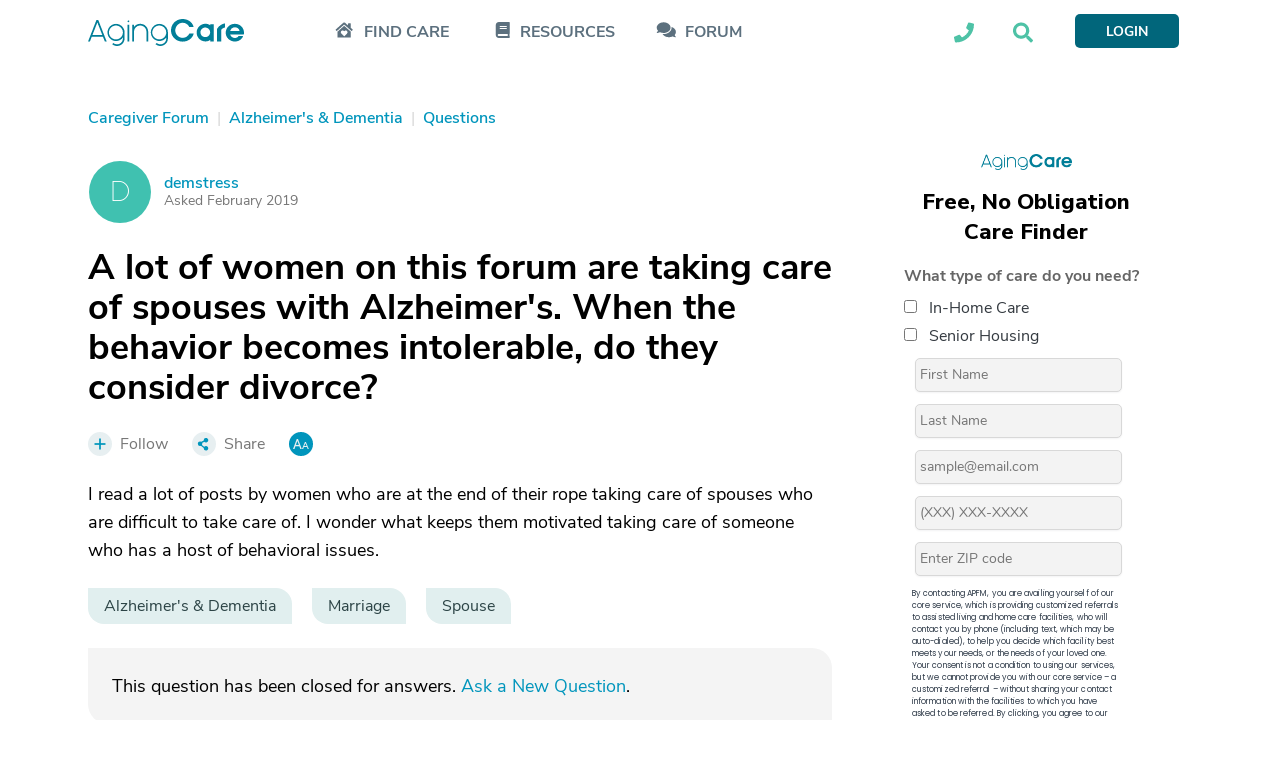

--- FILE ---
content_type: text/html; charset=utf-8
request_url: https://www.agingcare.com/questions/a-lot-of-women-on-this-forum-are-taking-care-of-spouses-with-alzheimers-when-the-behavior-becomes-in-446505.htm
body_size: 38583
content:
<!DOCTYPE html><html itemscope itemtype=http://schema.org/QAPage lang=en><head prefix="og: http://ogp.me/ns#"><meta http-equiv=x-ua-compatible content="IE=edge"><meta charset=utf-8><meta name=viewport content="width=device-width,minimum-scale=1,initial-scale=1,maximum-scale=1"><meta http-equiv=Content-language content=en><meta name=copyright content="© 2007-2026 AgingCare All rights reserved."><title>A lot of women on this forum are taking care of spouses with Alzheimer&#39;s. When the behavior becomes intolerable, do they consider divorce? - AgingCare.com</title><meta name=description content="What keeps a person motivated when taking care of someone who has a host of behavioral issues?"><meta name=keywords content="Alzheimer's &amp; Dementia,Marriage,Spouse"><link rel=preload href=//cdn.optimizely.com/js/17908420821.js as=script><link rel=preconnect href=//logx.optimizely.com><link rel=canonical href=https://www.agingcare.com/questions/a-lot-of-women-on-this-forum-are-taking-care-of-spouses-with-alzheimers-when-the-behavior-becomes-in-446505.htm><link rel=amphtml href=https://www.agingcare.com/questions/amp/446505><meta itemprop=description content="What keeps a person motivated when taking care of someone who has a host of behavioral issues?"><meta itemprop=name content="A lot of women on this forum are taking care of spouses with Alzheimer's. When the behavior becomes intolerable, do they consider divorce?"><meta property=og:title content="A lot of women on this forum are taking care of spouses with Alzheimer's. When the behavior becomes intolerable, do they consider divorce?"><meta property=og:type content=article><meta property=og:url content=https://www.agingcare.com/questions/a-lot-of-women-on-this-forum-are-taking-care-of-spouses-with-alzheimers-when-the-behavior-becomes-in-446505.htm><meta property=og:description content="What keeps a person motivated when taking care of someone who has a host of behavioral issues?"><meta property=og:image itemprop=image content=https://ac-cdn.azureedge.net/resources/Content/www/images/favicons/mstile-310x310.png><meta name=twitter:card content=summary_large_image><meta name=twitter:site content=@agingcare><meta name=twitter:title content="A lot of women on this forum are taking care of spouses with Alzheimer's. When the behavior becomes intolerable, do they consider divorce?"><meta name=twitter:description content="What keeps a person motivated when taking care of someone who has a host of behavioral issues?"><meta name=twitter:image content=https://ac-cdn.azureedge.net/resources/Content/www/images/favicons/mstile-310x310.png><link rel=preload href=https://ac-cdn.azureedge.net/resources/Content/www/fonts/Kamerik/bold/webfont.woff2 as=font type=font/woff2 crossorigin><link rel=preload href=https://ac-cdn.azureedge.net/resources/Content/www/fonts/Kamerik/book/webfont.woff2 as=font type=font/woff2 crossorigin><link rel=preload href=https://ac-cdn.azureedge.net/resources/Content/www/fonts/Kamerik/light/webfont.woff2 as=font type=font/woff2 crossorigin><link rel=preload href=https://ac-cdn.azureedge.net/resources/Content/www/fonts/NunitoSans/bold/webfont.woff2 as=font type=font/woff2 crossorigin><link rel=preload href=https://ac-cdn.azureedge.net/resources/Content/www/fonts/NunitoSans/semibold/webfont.woff2 as=font type=font/woff2 crossorigin><link rel=preload href=https://ac-cdn.azureedge.net/resources/Content/www/fonts/NunitoSans/regular/webfont.woff2 as=font type=font/woff2 crossorigin><link rel=dns-prefetch href=//ac-cdn.azureedge.net><link rel=preconnect href=https://ac-cdn.azureedge.net><link rel=dns-prefetch href=//tpc.googlesyndication.com><link rel=dns-prefetch href=//cdn.ampproject.org><link rel=dns-prefetch href=//pagead2.googlesyndication.com><link rel=dns-prefetch href=//securepubads.g.doubleclick.net><link rel=preconnect href=https://tpc.googlesyndication.com><link rel=preconnect href=https://pagead2.googlesyndication.com><link rel=preconnect href=https://cdn.ampproject.org><link rel=preconnect href=https://securepubads.g.doubleclick.net><link rel=preconnect href=https://fonts.googleapis.com><link rel=preconnect href=https://fonts.gstatic.com crossorigin><link rel=apple-touch-icon sizes=180x180 href=https://ac-cdn.azureedge.net/resources/Content/www/images/favicons/apple-touch-icon.png><link rel=icon type=image/png sizes=32x32 href=https://ac-cdn.azureedge.net/resources/Content/www/images/favicons/favicon-32x32.png><link rel=icon type=image/png sizes=16x16 href=https://ac-cdn.azureedge.net/resources/Content/www/images/favicons/favicon-16x16.png><link rel=manifest href=https://ac-cdn.azureedge.net/resources/Content/www/images/favicons/site.webmanifest><link rel=mask-icon href=https://ac-cdn.azureedge.net/resources/Content/www/images/favicons/safari-pinned-tab.svg color=#0095bc><link rel="shortcut icon" href=https://ac-cdn.azureedge.net/resources/Content/www/images/favicons/favicon.ico><meta name=msapplication-config content=https://ac-cdn.azureedge.net/resources/Content/www/images/favicons/browserconfig.xml><meta name=msapplication-TileColor content=#ffc40d><meta name=theme-color content=#ffffff><link href=https://ac-cdn.azureedge.net/resources/Content/www/deploy/css/acbasestyles-786c3b8074.min.css rel=stylesheet><link href=https://ac-cdn.azureedge.net/resources/Content/www/deploy/css/accontentpage-5f0ffea28f.min.css rel=stylesheet><noscript id=deferred-styles><link href=https://ac-cdn.azureedge.net/resources/Content/www/deploy/css/acbasedeferredstyles-c5510d6d80.min.css rel=stylesheet></noscript><link href="https://fonts.googleapis.com/css2?family=Inter:ital,opsz,wght@0,14..32,100..900;1,14..32,100..900&amp;family=Nunito+Sans:ital,opsz,wght@0,6..12,200..1000;1,6..12,200..1000&amp;family=Work+Sans:ital,wght@0,100..900;1,100..900&amp;display=swap" rel=stylesheet><link href=https://ac-cdn.azureedge.net/resources/Content/www/deploy/css/acrightsidebarformcss-83584542f3.min.css rel=stylesheet><script>var loadDeferredStyles=function(){var addStylesNode=document.getElementById("deferred-styles");if(addStylesNode){var replacement=document.createElement("div");replacement.innerHTML=addStylesNode.textContent;document.body.appendChild(replacement);addStylesNode.parentElement.removeChild(addStylesNode);}};var raf=window.requestAnimationFrame||window.mozRequestAnimationFrame||window.webkitRequestAnimationFrame||window.msRequestAnimationFrame;if(raf)raf(function(){window.setTimeout(loadDeferredStyles,0);});else window.addEventListener('load',loadDeferredStyles);</script><script src=//cdn.optimizely.com/js/17908420821.js></script><script async src=https://www.googletagservices.com/tag/js/gpt.js></script><script>var googletag=googletag||{};googletag.cmd=googletag.cmd||[];</script><script>AdsLoaded=[];AdSlots=[{adId:"div-gpt-ad-1516733713938-2",adSlotName:'/1032135/AC2018-Leaderboard',adAttr:'leaderBoard',adObject:null},{adId:"div-gpt-ad-1516733713938-0",adSlotName:'/1032135/AC2018-In-Article-1',adAttr:'inArticle1',adObject:null},{adId:"div-gpt-ad-1516733713938-1",adSlotName:'/1032135/AC2018-In-Article-2',adAttr:'inArticle2',adObject:null},{adId:"div-gpt-ad-1516733713938-4",adSlotName:'/1032135/AC2018-Top-Medium-Rectangle',adAttr:'topMediumRect',adObject:null},{adId:"div-gpt-ad-1516733713938-3",adSlotName:'/1032135/AC2018-Bottom-Medium-Rectangle',adAttr:'bottomMediumRect',adObject:null},{adId:null,adAttr:'findCareFrom',adObject:null},{adId:null,adAttr:'findCareWidget',adObject:null},{adId:null,adAttr:'leadForm',adObject:null},{adId:null,adAttr:'helpWidget',adObject:null},{adId:null,adAttr:'browseMoreTopics',adObject:null},{adId:null,adAttr:'topForumActivity',adObject:null},{adId:null,adAttr:'leadFormRedesign',adObject:null},{adId:null,adAttr:'leadFormSeniorLiving',adObject:null},{adId:null,adAttr:'faqMiami',adObject:null}];var timeOut=null;var refressingTopMedium=false;googletag.cmd.push(function(){AdSlots[0].adObject=googletag.defineSlot(AdSlots[0].adSlotName,[728,90],AdSlots[0].adId).addService(googletag.pubads()).setCollapseEmptyDiv(true);AdSlots[1].adObject=googletag.defineSlot(AdSlots[1].adSlotName,[248,436],AdSlots[1].adId).addService(googletag.pubads()).setCollapseEmptyDiv(true,true);AdSlots[2].adObject=googletag.defineSlot(AdSlots[2].adSlotName,[248,436],AdSlots[2].adId).addService(googletag.pubads()).setCollapseEmptyDiv(true);AdSlots[3].adObject=googletag.defineSlot(AdSlots[3].adSlotName,[300,250],AdSlots[3].adId).addService(googletag.pubads()).setCollapseEmptyDiv();AdSlots[4].adObject=googletag.defineSlot(AdSlots[4].adSlotName,[300,250],AdSlots[4].adId).addService(googletag.pubads()).setCollapseEmptyDiv(true);googletag.pubads().enableSingleRequest();googletag.pubads().setForceSafeFrame(true);googletag.pubads().enableAsyncRendering();googletag.pubads().addEventListener('slotRenderEnded',function(event){if(!event.isEmpty&&event.slot.getAdUnitPath()===AdSlots[3].adSlotName){$('#'+AdSlots[3].adId).removeAttr("style");$('#'+AdSlots[3].adId).height(266);$('#'+AdSlots[3].adId).width(300);if($(window).width()>=992){$('#'+AdSlots[3].adId).css("margin-bottom","45px");}else{$('#'+AdSlots[3].adId).css("margin-bottom","24px");}
if(typeof(RailTool)!=="undefined"){if(!refressingTopMedium){RailTool.ResetPossitions();RailTool.ArrangeSectionHeight();RailTool.makeElementsSticky();}}}else if(event.slot.getAdUnitPath()===AdSlots[3].adSlotName){$('#'+AdSlots[3].adId).height(0);$('#'+AdSlots[3].adId).width(0);$('#'+AdSlots[3].adId).find("iframe").height(0);$('#'+AdSlots[3].adId).find("iframe").width(0);$('#'+AdSlots[3].adId).css("margin-bottom","0");$('#'+AdSlots[3].adId).css("display","none");}
if(typeof(RailTool)!=="undefined"){RailTool.ArrangeSectionHeight();RailTool.makeElementsSticky();}});googletag.enableServices();});</script><script>targetingDictionary={AC2018PageType:{Home:"home",Forum:"forum",Topic:"topic",Question:"question",Answer:"answer",Discussion:"discussion",Article:"article",Directory:"directory",DirectoryState:"directory-state",DirectoryCity:"directory-city",DirectoryResult:"directory-result",DirectoryProfile:"directory-profile",Product:"product",ProductDeatils:"product-details",LandingPage:"landing-page",MemberProfile:"member-profile",Resources:"resources",AboutUs:"about-us",SearchResults:"search-results",SignUp:"sign-up",SeniorLiving:"senior-living"},AC2018Category:{RehabilitationCenters:"rehabilitation-centers"}};</script><script>var primaryTags=[];primaryTags.push("alzheimers-dementia");primaryTags.push("marriage");primaryTags.push("spouse");googletag.cmd.push(function(){googletag.pubads().setTargeting("AC2018-Page-Type",targetingDictionary.AC2018PageType.Question);googletag.pubads().setTargeting("AC2018-ContentID","446505");if(primaryTags.length>0){googletag.pubads().setTargeting("AC2018-Topic",primaryTags);}});</script><script>window.TimeAgoFormat={minuteStringShort:"min",minuteStringLong:"minute",minutesStringShort:"min",minutesStringLong:"minutes",hourString:"hour",hoursString:"hours"}</script><script>var gatrackingid='UA-2542456-10';var trackingurl='https://act.agingcare.com';var trackingapiurl='https://act.agingcare.com';</script><script>(function(i,s,o,g,r,a,m){i['GoogleAnalyticsObject']=r;i[r]=i[r]||function(){(i[r].q=i[r].q||[]).push(arguments)},i[r].l=1*new Date();a=s.createElement(o),m=s.getElementsByTagName(o)[0];a.async=1;a.src=g;m.parentNode.insertBefore(a,m)})(window,document,'script','//www.google-analytics.com/analytics.js','ga');ga('create',gatrackingid,'auto',{'legacyCookieDomain':'agingcare.com','useAmpClientId':true});ga('require','ec');ga('send','pageview');ga(function(tracker){var clientID=tracker.get('clientId');document.cookie="FindCare_GoogleAnalyticsClientID="+clientID+"; path=/";});</script><script>window.CurrentUser=new Object();window.CurrentUser.IsAuthenticated=false;window.UserKey="66ddc39d-bed4-42a4-a97d-24afcc3c9fa7";window.SessionID="8703e620-ef0c-4843-b45a-3e777e494e7c";if(window.CurrentUser.IsAuthenticated){ga('set','dimension1',"member");ga('send','pageview');}</script><script>(function(w,d,s,l,i){w[l]=w[l]||[];w[l].push({'gtm.start':new Date().getTime(),event:'gtm.js'});var f=d.getElementsByTagName(s)[0],j=d.createElement(s),dl=l!='dataLayer'?'&l='+l:'';j.async=true;j.src='https://www.googletagmanager.com/gtm.js?id='+i+dl+'&gtm_auth=kdw786ydAMV2UID-wKfXsw&gtm_preview=env-1&gtm_cookies_win=x';f.parentNode.insertBefore(j,f);})(window,document,'script','dataLayer','GTM-5SMXHRW');</script><body><noscript><iframe src="https://www.googletagmanager.com/ns.html?id=GTM-5SMXHRW&amp;gtm_auth=kdw786ydAMV2UID-wKfXsw&amp;gtm_preview=env-1&amp;gtm_cookies_win=x" height=0 width=0 style=display:none;visibility:hidden></iframe></noscript><script>function GetSiteSection(){var siteSection='';var url=(location.pathname+location.search).substr(1);if(url==""){siteSection="Home Page";}
else if(/^local\/in-home-care\/[A-Za-z]{2}$/.test(url))
{siteSection="In Home Care State Info/City List";}
else if(/^local\/in-home-care\/[A-Za-z]*-[A-Za-z]{2}$/.test(url))
{siteSection="In Home Care City Listings";}
else if(/^local\/[A-Za-z-]*-in-home-care-[A-Za-z]{2}$/.test(url))
{siteSection="In Home Care Company Listing";}
else if(/^local\/senior-living\/[A-Za-z]{2}$/.test(url))
{siteSection="Community State Info/City List";}
else if(/^local\/senior-living\/[A-Za-z]*-[A-Za-z]{2}$/.test(url))
{siteSection="Community City Listings";}
else if(/^local\/[A-Za-z-]*-senior-living-[A-Za-z]{2}$/.test(url))
{siteSection="Community Listing";}
else if(/^local\/nursing-homes$/.test(url))
{siteSection="Nursing Homes Local Lead Form";}
else if(/^local\/nursing-homes\/[A-Za-z]{2}$/.test(url))
{siteSection="Nursing Homes State Info /City List";}
else if(/^local\/nursing-homes\/[A-Za-z]*-[A-Za-z]{2}$/.test(url))
{siteSection="Nursing Homes City Listings";}
else if(/^local\/[A-Za-z]*-nursing-homes-[A-Za-z]{2}$/.test(url))
{siteSection="Nursing Home Listing";}
else if(/^products$/.test(url)||/^products\/[0-9]*\/[A-Za-z-]*$/.test(url)||/^products\/[A-Za-z-]*-[0-9]*.htm$/.test(url)||/^product\/[A-Za-z-]*$/.test(url))
{siteSection="Products";}
else if(/^topics$/.test(url)||/^topics\/[0-9]*\/[A-Za-z]*$/.test(url))
{siteSection="Topics Pages";}
else if(/^articles\/[A-Za-z-]*-[0-9]*.htm$/.test(url)||/^articles\/comments\/[0-9]*\?[A-Za-z-]*\=.*$/.test(url)||/^articles\/comments\/[0-9]*$/.test(url))
{siteSection="Individual Articles";}
else if(/^signin\?.*/.test(url)||/^profile$/.test(url)||/^profile\/.*$/.test(url))
{siteSection="Forum Member Pages";}
else if(/^caregiver-forum.*$/.test(url)||/^topics\/[0-9]*\/[A-Za-z]*\/questions$/.test(url)||/^topics\/[0-9]*\/[A-Za-z]*\/discussions$/.test(url))
{siteSection="Forum Grouping Pages";}
else if(/^questions\/[A-Za-z]*-[0-9]*.htm$/.test(url))
{siteSection="Individual Question Posts";}
else if(/^discussions\/[A-Za-z]*-[0-9]*.htm$/.test(url))
{siteSection="Individual Discussion Posts";}
return siteSection;}</script><script>const isElementNavbarVisible=elem=>!!elem&&!!(elem.offsetWidth||elem.offsetHeight||elem.getClientRects().length);document.addEventListener("DOMContentLoaded",function(event){document.addEventListener('click',function(event){var elements=["expander-callme","expander-searchbox"];elements.forEach(id=>{var element=document.getElementById(id);var childElement=document.getElementById(id+'-ddl');var containerElement=document.getElementById(id+'-icon');if(!childElement.contains(event.target)&&!element.contains(event.target)&&!containerElement.contains(event.target)&&isElementNavbarVisible(childElement)){element.style.display='none';}});});});</script><nav class=navbar><div class=sticky><div class="master-container wrapper"><div class=left><div class=expander-mobile id=expanderMobile><div onclick="(function(){const element=document.getElementById('expanderMobile');element.classList.toggle('active');const gridNavbarExpander=document.getElementById('gridNavbarExpander');const gridNavbarExpanderExpanded=document.getElementById('gridNavbarExpanderExpanded');if(gridNavbarExpander.style.display=='none'){gridNavbarExpander.style.display='block';gridNavbarExpanderExpanded.style.display='none';}
else{gridNavbarExpander.style.display='none';gridNavbarExpanderExpanded.style.display='block';}})()"><svg id=gridNavbarExpander xmlns=http://www.w3.org/2000/svg width=28 height=23 viewBox="0 0 28 23" fill=none><path d="M27.625 2.25H0.375C0.125 2.25 0 2.125 0 1.875V0.375C0 0.1875 0.125 0 0.375 0H27.625C27.8125 0 28 0.1875 28 0.375V1.875C28 2.125 27.8125 2.25 27.625 2.25ZM27.625 12.25H0.375C0.125 12.25 0 12.125 0 11.875V10.375C0 10.1875 0.125 10 0.375 10H27.625C27.8125 10 28 10.1875 28 10.375V11.875C28 12.125 27.8125 12.25 27.625 12.25ZM27.625 22.25H0.375C0.125 22.25 0 22.125 0 21.875V20.375C0 20.1875 0.125 20 0.375 20H27.625C27.8125 20 28 20.1875 28 20.375V21.875C28 22.125 27.8125 22.25 27.625 22.25Z" fill=#01667B /></svg> <svg style=display:none id=gridNavbarExpanderExpanded width=24 height=24 viewBox="0 0 24 24" fill=none xmlns=http://www.w3.org/2000/svg><path d="M14.3848 12.125L23.3457 21.0859C23.5625 21.3027 23.5625 21.6641 23.3457 21.9531L21.7559 23.543C21.4668 23.7598 21.1055 23.7598 20.8887 23.543L19.3711 22.0254L12 14.582L3.03906 23.543C2.82227 23.7598 2.46094 23.7598 2.17188 23.543L0.582031 21.9531C0.365234 21.6641 0.365234 21.3027 0.582031 21.0859L9.54297 12.125L0.582031 3.23633C0.365234 3.01953 0.365234 2.6582 0.582031 2.36914L2.17188 0.779297C2.46094 0.5625 2.82227 0.5625 3.03906 0.779297L12 9.74023L20.8887 0.779297C21.1055 0.5625 21.4668 0.5625 21.7559 0.779297L23.3457 2.36914C23.5625 2.6582 23.5625 3.01953 23.3457 3.23633L21.8281 4.75391L14.3848 12.125Z" fill=#01667B /></svg></div><div class=expander-container><div class=expander-row id=findCareRow><div class=line onclick="(function(){const element=document.getElementById('findCareRow');const openArrowElement=element.getElementsByClassName('open-arrow')[0];const expandedArrowElement=element.getElementsByClassName('expanded-arrow')[0];if(openArrowElement.style.display=='none'){openArrowElement.style.display='flex';expandedArrowElement.style.display='none';element.getElementsByClassName('expanded-row')[0].style.display='none';}
else{openArrowElement.style.display='none';expandedArrowElement.style.display='flex';element.getElementsByClassName('expanded-row')[0].style.display='flex';}})()"><svg class=icon-mobile width=24 height=21 viewBox="0 0 24 21" fill=none xmlns=http://www.w3.org/2000/svg><path d="M3.5 12.6875C3.73438 12.4922 5.17969 11.2031 12.25 4.99219C19.2422 11.2031 20.7266 12.4531 21 12.6875V19.875C21 20.2266 20.6875 20.5 20.375 20.5H4.125C3.77344 20.5 3.5 20.2266 3.5 19.875V12.6875ZM15.7656 11.6719C14.8281 10.8906 13.4219 11.0078 12.5625 11.8672L12.2109 12.2188L11.8984 11.8672C11.0391 11.0078 9.63281 10.8906 8.69531 11.6719C7.64062 12.5703 7.5625 14.1719 8.53906 15.1484L11.8594 18.4688C12.0547 18.7031 12.4062 18.7031 12.6016 18.4688L15.9219 15.1484C16.8984 14.1719 16.8203 12.5703 15.7656 11.6719ZM3.5 12.6875C3.38281 12.7656 3.5 12.6875 3.5 12.6875V12.6875ZM23.2656 9.75781C23.5391 9.99219 23.5391 10.3828 23.3047 10.6172L22.4844 11.5547C22.25 11.8281 21.8594 11.8281 21.5859 11.5938L12.6406 3.70312C12.4062 3.50781 12.0547 3.50781 11.8203 3.70312L2.875 11.5938C2.60156 11.8281 2.21094 11.8281 1.97656 11.5547L1.15625 10.6172C0.921875 10.3828 0.921875 9.99219 1.19531 9.75781L11.1953 0.929688C11.7812 0.382812 12.6797 0.382812 13.2656 0.929688L17.25 4.40625V2.375C17.25 2.0625 17.5234 1.75 17.875 1.75H20.375C20.6875 1.75 21 2.0625 21 2.375V7.72656L23.2656 9.75781ZM21 12.6875C21 12.6875 21.0781 12.7656 21 12.6875V12.6875Z" fill=#5C707E /></svg><div class=find-care-mobile>FIND CARE</div><div class=arrow><div class=open-arrow><svg xmlns=http://www.w3.org/2000/svg width=6 height=10 viewBox="0 0 6 10" fill=none><path d="M-2.75248e-08 8.66095L-3.78582e-07 0.629704C-4.0317e-07 0.0672045 0.6875 -0.214046 1.09375 0.192204L5.09375 4.1922C5.34375 4.4422 5.34375 4.84845 5.09375 5.09845L1.09375 9.09845C0.6875 9.5047 -2.93719e-09 9.22345 -2.75248e-08 8.66095Z" fill=#E1EFEF /></svg></div><div class=expanded-arrow style=display:none><svg xmlns=http://www.w3.org/2000/svg width=10 height=6 viewBox="0 0 10 6" fill=none><path d="M0.625056 0.00469971L8.65631 0.00469971C9.21881 0.00469971 9.50006 0.6922 9.09381 1.09845L5.09381 5.09845C4.84381 5.34845 4.43756 5.34845 4.18756 5.09845L0.187556 1.09845C-0.218694 0.6922 0.0625564 0.00469971 0.625056 0.00469971Z" fill=#5C707E /></svg></div></div></div><div class=expanded-row style=display:none><div><a href=/local>Find In-Home Care</a></div><div><a href=/local/assisted-living>Find Assisted Living</a></div></div></div><div class=expander-row id=resourcesRow><div class=line onclick="(function(){const element=document.getElementById('resourcesRow');const openArrowElement=element.getElementsByClassName('open-arrow')[0];const expandedArrowElement=element.getElementsByClassName('expanded-arrow')[0];if(openArrowElement.style.display=='none'){openArrowElement.style.display='flex';expandedArrowElement.style.display='none';element.getElementsByClassName('expanded-row')[0].style.display='none';}
else{openArrowElement.style.display='none';expandedArrowElement.style.display='flex';element.getElementsByClassName('expanded-row')[0].style.display='flex';}})()"><svg class=icon-mobile xmlns=http://www.w3.org/2000/svg width=18 height=20 viewBox="0 0 18 20" fill=none><path d="M17.5 14.0625C17.5 14.375 17.3438 14.6484 17.1484 14.8047C16.9531 15.3906 16.9531 17.1094 17.1484 17.7344C17.3438 17.8906 17.5 18.1641 17.5 18.4375V19.0625C17.5 19.6094 17.0703 20 16.5625 20H3.75C1.67969 20 0 18.3203 0 16.25V3.75C0 1.67969 1.67969 0 3.75 0H16.5625C17.0703 0 17.5 0.429688 17.5 0.9375V14.0625ZM5 5.23438V6.01562C5 6.17188 5.07812 6.25 5.23438 6.25H13.5156C13.6328 6.25 13.75 6.17188 13.75 6.01562V5.23438C13.75 5.11719 13.6328 5 13.5156 5H5.23438C5.07812 5 5 5.11719 5 5.23438ZM5 7.73438V8.51562C5 8.67188 5.07812 8.75 5.23438 8.75H13.5156C13.6328 8.75 13.75 8.67188 13.75 8.51562V7.73438C13.75 7.61719 13.6328 7.5 13.5156 7.5H5.23438C5.07812 7.5 5 7.61719 5 7.73438ZM14.8828 17.5C14.8047 16.8359 14.8047 15.7031 14.8828 15H3.75C3.04688 15 2.5 15.5859 2.5 16.25C2.5 16.9531 3.04688 17.5 3.75 17.5H14.8828Z" fill=#5C707E /></svg><div>RESOURCES</div><div class=arrow><div class=open-arrow><svg xmlns=http://www.w3.org/2000/svg width=6 height=10 viewBox="0 0 6 10" fill=none><path d="M-2.75248e-08 8.66095L-3.78582e-07 0.629704C-4.0317e-07 0.0672045 0.6875 -0.214046 1.09375 0.192204L5.09375 4.1922C5.34375 4.4422 5.34375 4.84845 5.09375 5.09845L1.09375 9.09845C0.6875 9.5047 -2.93719e-09 9.22345 -2.75248e-08 8.66095Z" fill=#E1EFEF /></svg></div><div class=expanded-arrow style=display:none><svg xmlns=http://www.w3.org/2000/svg width=10 height=6 viewBox="0 0 10 6" fill=none><path d="M0.625056 0.00469971L8.65631 0.00469971C9.21881 0.00469971 9.50006 0.6922 9.09381 1.09845L5.09381 5.09845C4.84381 5.34845 4.43756 5.34845 4.18756 5.09845L0.187556 1.09845C-0.218694 0.6922 0.0625564 0.00469971 0.625056 0.00469971Z" fill=#5C707E /></svg></div></div></div><div class=expanded-row style=display:none><div><a href=/topics>Caregiving Topics</a></div><div><a href=/ebooks>Care Guides</a></div></div></div><div class=expander-row id=communityRow><div class=line><svg class=icon-mobile xmlns=http://www.w3.org/2000/svg width=25 height=19 viewBox="0 0 19 15" fill=none><path d="M13.3203 5.29282C13.3203 8.07407 10.3828 10.2928 6.82032 10.2928C5.53907 10.2928 4.32032 10.0116 3.32032 9.51157C2.63282 9.91782 1.69532 10.2928 0.570319 10.2928C0.445319 10.2928 0.382819 10.2616 0.320319 10.1678C0.289069 10.0741 0.320319 9.94907 0.382819 9.88657C0.382819 9.88657 1.07032 9.13657 1.50782 8.16782C0.757819 7.35532 0.320319 6.38657 0.320319 5.29282C0.320319 2.54282 3.22657 0.292816 6.82032 0.292816C10.3828 0.292816 13.3203 2.54282 13.3203 5.29282ZM17.1328 12.1678C17.5391 13.1366 18.2266 13.8866 18.2266 13.8866C18.3203 13.9491 18.3203 14.0741 18.2891 14.1678C18.2578 14.2616 18.1641 14.2928 18.0703 14.2928C16.9141 14.2928 15.9766 13.9178 15.2891 13.5116C14.2891 14.0116 13.1016 14.2928 11.8203 14.2928C9.10157 14.2928 6.78907 13.0428 5.82032 11.2616C6.13282 11.2928 6.47657 11.2928 6.82032 11.2928C10.9453 11.2928 14.3203 8.60532 14.3203 5.29282C14.3203 5.10532 14.2891 4.88657 14.2578 4.66782C16.6328 5.41782 18.3203 7.23032 18.3203 9.29282C18.3203 10.3866 17.8516 11.3553 17.1328 12.1678Z" fill=#5C707E /></svg><div><a href=/caregiver-forum>FORUM</a></div></div></div><div class=footer-row><div class=call-section><div class=icon-block><svg width=21 height=21 viewBox="0 0 21 21" fill=none xmlns=http://www.w3.org/2000/svg><path d="M20.2578 1.47656C20.6875 1.59375 21 1.94531 21 2.375C21 12.4141 12.875 20.5 2.875 20.5C2.40625 20.5 2.05469 20.2266 1.9375 19.7969L1 15.7344C0.921875 15.3047 1.11719 14.8359 1.54688 14.6406L5.92188 12.7656C6.3125 12.6094 6.74219 12.7266 7.01562 13.0391L8.96875 15.4219C12.0156 13.9766 14.4766 11.4766 15.8828 8.50781L13.5 6.55469C13.1875 6.28125 13.0703 5.85156 13.2266 5.46094L15.1016 1.08594C15.2969 0.65625 15.7656 0.421875 16.1953 0.539062L20.2578 1.47656Z" fill=#5C707E /></svg></div><div class=text-block><div>Looking into care for a loved one?</div><div>Call Us Today: <a class=phone-numbers href=tel:888-887-4593>888-887-4593</a></div></div></div><div class=search-section-footer><form id=searchboxform searchform class=searchform action=/search method=get><div><input type=text name=term placeholder="Search AgingCare"></div><div><button id=mobileSearchAgingcare type=submit class=ladda-button style=display:none data-submit=true data-style=zoom-out navsubmitsearch> SEARCH AGINGCARE </button> <svg onclick="(function(){document.getElementById('mobileSearchAgingcare').click();})()" xmlns=http://www.w3.org/2000/svg width=42 height=40 viewBox="0 0 42 40" fill=none><rect x=0.674438 width=40.864 height=40 rx=5 fill=#4EC2A6 /><path d="M30.9021 27.3047C31.248 27.6953 31.248 28.2812 30.8637 28.6328L29.7877 29.7266C29.4418 30.1172 28.8654 30.1172 28.4811 29.7266L24.6767 25.8594C24.4846 25.6641 24.4077 25.4297 24.4077 25.1953V24.5312C23.0243 25.625 21.3335 26.25 19.4889 26.25C15.0697 26.25 11.4958 22.6172 11.4958 18.125C11.4958 13.6719 15.0697 10 19.4889 10C23.8698 10 27.482 13.6719 27.482 18.125C27.482 20.0391 26.8287 21.7578 25.7912 23.125H26.406C26.6366 23.125 26.8672 23.2422 27.0593 23.3984L30.9021 27.3047ZM19.4889 23.125C22.1789 23.125 24.4077 20.8984 24.4077 18.125C24.4077 15.3906 22.1789 13.125 19.4889 13.125C16.7605 13.125 14.5701 15.3906 14.5701 18.125C14.5701 20.8984 16.7605 23.125 19.4889 23.125Z" fill=white /></svg></div></form></div></div></div></div><a class=logo-link href="/"> <svg xmlns=http://www.w3.org/2000/svg width=156 height=27 viewBox="0 0 156 27" fill=none><path fill-rule=evenodd clip-rule=evenodd d="M105.686 8.11569H101.431C100.207 5.66077 97.6726 3.75415 94.7004 3.75415C90.6197 3.75415 87.2698 7.24846 87.2698 11.3211C87.2698 15.4216 90.6208 18.8878 94.7004 18.8878C97.6726 18.8878 100.207 17.0105 101.431 14.5262H105.686C104.549 19.4938 99.7997 22.6415 94.7004 22.6415C88.2023 22.6415 82.9862 17.7607 82.9862 11.3206C82.9862 4.88054 88.2023 0 94.7004 0C99.7997 0 104.549 3.14815 105.686 8.11569ZM155.767 15.5395H142.159C142.596 17.388 144.519 18.9762 146.879 18.9762C147.626 18.9851 148.363 18.8104 149.024 18.4676C149.685 18.1249 150.25 17.6249 150.668 17.0125H155.155C153.96 20.3912 150.638 22.5279 146.879 22.5279C141.838 22.5279 137.73 18.7158 137.73 13.6615C137.73 8.60723 141.867 4.82308 146.938 4.82308C151.921 4.82446 156 8.72308 156 13.6615C155.994 14.2943 155.916 14.9243 155.767 15.5395ZM151.571 11.9873C151.371 10.9257 150.794 9.9699 149.944 9.29211C149.095 8.61429 148.029 8.25912 146.938 8.29062C144.432 8.29062 142.625 9.96531 142.217 11.9873H151.571ZM28.1632 4.87085L27.9301 4.86785V4.87085C25.6703 4.93433 23.5248 5.86731 21.9492 7.47152C20.3735 9.07574 19.492 11.2248 19.492 13.4619C19.492 15.6991 20.3735 17.8481 21.9492 19.4523C23.5248 21.0565 25.6703 21.9895 27.9301 22.053L28.1632 22.056V22.053C29.4863 22.0172 30.7838 21.6818 31.9555 21.0726C33.1273 20.4633 34.1425 19.5964 34.923 18.5384V19.5145C34.927 20.6218 34.6105 21.707 34.0113 22.6421C33.4118 23.577 32.5548 24.3228 31.5409 24.7913C30.527 25.2598 29.3991 25.4312 28.2899 25.2856C27.1808 25.14 26.1369 24.6833 25.2816 23.9695L24.1674 25.2118C25.2613 26.1365 26.5995 26.7321 28.0245 26.9282C29.4493 27.1244 30.9011 26.913 32.2083 26.3185C33.5155 25.7243 34.6236 24.7722 35.4017 23.5747C36.1796 22.3772 36.5952 20.9844 36.5989 19.5607H36.6012V13.4619C36.6003 11.2251 35.7184 9.07662 34.143 7.47261C32.5676 5.8686 30.4226 4.93532 28.1632 4.87085ZM28.0467 20.3915C26.6564 20.4164 25.29 20.0313 24.1217 19.285C22.9535 18.5387 22.0361 17.4651 21.4865 16.2011C20.9369 14.937 20.7801 13.5396 21.0359 12.187C21.2917 10.8343 21.9485 9.58768 22.9228 8.60585C23.8972 7.62399 25.1447 6.95139 26.5067 6.67375C27.8685 6.39609 29.2832 6.52597 30.5702 7.04682C31.8573 7.56766 32.9584 8.45592 33.7338 9.59836C34.5089 10.7408 34.9228 12.0858 34.9228 13.4619C34.9221 15.2781 34.2015 17.0214 32.9158 18.3173C31.63 19.6131 29.8818 20.358 28.0469 20.3917L28.0467 20.3915ZM71.4909 4.87085L71.2577 4.86785V4.87085C68.9979 4.93433 66.8524 5.86731 65.2768 7.47152C63.7012 9.07574 62.8197 11.2248 62.8197 13.4619C62.8197 15.6991 63.7012 17.8481 65.2768 19.4523C66.8524 21.0565 68.9979 21.9895 71.2577 22.053L71.4909 22.056V22.053C72.814 22.0172 74.1114 21.6818 75.2832 21.0726C76.4549 20.4633 77.4702 19.5964 78.2507 18.5384V19.5145C78.2546 20.6218 77.9382 21.7071 77.3389 22.6422C76.7396 23.5772 75.8822 24.3231 74.8686 24.7915C73.8547 25.26 72.7265 25.4315 71.6173 25.2858C70.5083 25.1402 69.4643 24.6835 68.609 23.9695L67.4951 25.2118C68.5889 26.1365 69.9272 26.7321 71.3522 26.9282C72.7769 27.1244 74.2287 26.913 75.5359 26.3185C76.8432 25.7243 77.9513 24.7722 78.7294 23.5747C79.5073 22.3772 79.9228 20.9844 79.9266 19.5607H79.9289V13.4619C79.928 11.2251 79.0461 9.07662 77.4707 7.47261C75.8953 5.8686 73.7502 4.93532 71.4909 4.87085ZM71.3743 20.3915C69.9841 20.4164 68.6176 20.0313 67.4494 19.285C66.2811 18.5387 65.3638 17.4651 64.8142 16.2011C64.2645 14.937 64.1078 13.5396 64.3636 12.187C64.6192 10.8343 65.2761 9.58768 66.2506 8.60585C67.2248 7.62399 68.4723 6.95139 69.8344 6.67375C71.1962 6.39609 72.6109 6.52597 73.8978 7.04682C75.185 7.56766 76.2861 8.45592 77.0614 9.59836C77.8365 10.7408 78.2504 12.0858 78.2504 13.4619C78.2497 15.2781 77.5292 17.0214 76.2434 18.3173C74.9577 19.6131 73.2095 20.358 71.3745 20.3917L71.3743 20.3915ZM136.899 8.508C135.144 8.77823 133.704 10.0488 133.289 10.7478V22.5462H129.078V9.99808V9.91246L129.324 9.49338C129.436 9.30115 131.918 5.16623 136.898 4.443V8.50823L136.899 8.508ZM52.2318 4.8C51.0393 4.80039 49.8622 5.06765 48.7886 5.5818C47.7152 6.09598 46.773 6.84372 46.0328 7.76908V5.65638H44.3049V12.5102H44.3087C44.3087 12.5589 44.3049 12.6072 44.3049 12.6561V22.5727H46.0321V12.6561C46.0321 11.029 46.6853 9.46862 47.8477 8.31815C49.0103 7.16765 50.5869 6.52131 52.2311 6.52131C53.8753 6.52131 55.4518 7.16765 56.6145 8.31815C57.7769 9.46862 58.43 11.029 58.43 12.6561V22.5727H60.1575V12.6561C60.1568 10.5749 59.3217 8.57903 57.8359 7.10626C56.35 5.63349 54.3346 4.80408 52.2318 4.8ZM41.3137 22.5727H39.5865V5.65731H41.3137V22.5727ZM41.3435 2.29546C41.3433 2.46912 41.291 2.63882 41.1933 2.7831C41.0956 2.9274 40.9571 3.03978 40.7948 3.10608C40.6325 3.17238 40.4541 3.18962 40.282 3.15561C40.11 3.12157 39.9521 3.03785 39.828 2.91496C39.704 2.79208 39.6196 2.63557 39.5855 2.46524C39.5512 2.29489 39.569 2.11835 39.6361 1.95793C39.7033 1.79751 39.8171 1.6604 39.9631 1.56394C40.109 1.46748 40.2804 1.416 40.456 1.416C40.5726 1.41606 40.688 1.43886 40.7957 1.48309C40.9035 1.52732 41.0014 1.59213 41.0837 1.67379C41.1663 1.75546 41.2316 1.8524 41.2761 1.95906C41.3206 2.06573 41.3435 2.18004 41.3435 2.29546ZM1.85265 22.6179L3.73281 17.8142H14.9937L16.8739 22.6179H18.7247L10.3056 1.10469H8.42004L0 22.6179H1.85265ZM9.3628 3.429L14.3229 16.1024H4.40274L9.3628 3.429ZM125.745 5.14869H122.127V6.20608C120.746 5.25642 119.103 4.75168 117.421 4.76077C112.571 4.76077 108.627 8.72746 108.627 13.6032C108.627 18.4788 112.572 22.4453 117.421 22.4453C119.12 22.4453 121.032 21.897 122.132 20.9342V22.4894H125.744V5.14892L125.745 5.14869ZM122.126 13.6179C122.048 14.8635 121.483 16.0302 120.551 16.8708C119.619 17.7114 118.393 18.1599 117.132 18.1214C115.872 18.0828 114.676 17.5602 113.798 16.6643C112.921 15.7683 112.43 14.5694 112.43 13.3214C112.43 12.0734 112.921 10.8745 113.798 9.97851C114.676 9.08252 115.872 8.55992 117.132 8.52136C118.393 8.48282 119.619 8.93137 120.551 9.77197C121.483 10.6126 122.048 11.7793 122.126 13.0248V13.6179Z" fill=#017E98 /></svg> </a></div><div class=right><div class=shortcut-links><ul class="text medium white semi-bold"><li class=li-findcare-section><div class=link-box-parent><div class=link-box><div class=icon-container><svg width=24 height=16 viewBox="0 0 24 21" fill=none xmlns=http://www.w3.org/2000/svg><path d="M3.5 12.6875C3.73438 12.4922 5.17969 11.2031 12.25 4.99219C19.2422 11.2031 20.7266 12.4531 21 12.6875V19.875C21 20.2266 20.6875 20.5 20.375 20.5H4.125C3.77344 20.5 3.5 20.2266 3.5 19.875V12.6875ZM15.7656 11.6719C14.8281 10.8906 13.4219 11.0078 12.5625 11.8672L12.2109 12.2188L11.8984 11.8672C11.0391 11.0078 9.63281 10.8906 8.69531 11.6719C7.64062 12.5703 7.5625 14.1719 8.53906 15.1484L11.8594 18.4688C12.0547 18.7031 12.4062 18.7031 12.6016 18.4688L15.9219 15.1484C16.8984 14.1719 16.8203 12.5703 15.7656 11.6719ZM3.5 12.6875C3.38281 12.7656 3.5 12.6875 3.5 12.6875V12.6875ZM23.2656 9.75781C23.5391 9.99219 23.5391 10.3828 23.3047 10.6172L22.4844 11.5547C22.25 11.8281 21.8594 11.8281 21.5859 11.5938L12.6406 3.70312C12.4062 3.50781 12.0547 3.50781 11.8203 3.70312L2.875 11.5938C2.60156 11.8281 2.21094 11.8281 1.97656 11.5547L1.15625 10.6172C0.921875 10.3828 0.921875 9.99219 1.19531 9.75781L11.1953 0.929688C11.7812 0.382812 12.6797 0.382812 13.2656 0.929688L17.25 4.40625V2.375C17.25 2.0625 17.5234 1.75 17.875 1.75H20.375C20.6875 1.75 21 2.0625 21 2.375V7.72656L23.2656 9.75781ZM21 12.6875C21 12.6875 21.0781 12.7656 21 12.6875V12.6875Z" fill=#5C707E /></svg></div><a>FIND CARE</a></div><div class="expander expander-item"><svg xmlns=http://www.w3.org/2000/svg width=169 height=10 viewBox="0 0 169 10" fill=none><path d="M84 0L88.3301 7.5H79.6699L84 0Z" fill=#E1EFEF /><line x1=-4.34527e-08 y1=7.5 x2=169 y2=7.49999 stroke=#E1EFEF /></svg><div class=expander-dropdown><div><a href=/local>Find In-Home Care</a></div><div><a href=/local/assisted-living>Find Assisted Living</a></div></div></div></div><li class=li-resources-section><div class=link-box-parent><div class=link-box><div class=icon-container><svg width=18 height=16 viewBox="0 0 18 20" fill=none xmlns=http://www.w3.org/2000/svg><path d="M17.5 14.0625C17.5 14.375 17.3438 14.6484 17.1484 14.8047C16.9531 15.3906 16.9531 17.1094 17.1484 17.7344C17.3438 17.8906 17.5 18.1641 17.5 18.4375V19.0625C17.5 19.6094 17.0703 20 16.5625 20H3.75C1.67969 20 0 18.3203 0 16.25V3.75C0 1.67969 1.67969 0 3.75 0H16.5625C17.0703 0 17.5 0.429688 17.5 0.9375V14.0625ZM5 5.23438V6.01562C5 6.17188 5.07812 6.25 5.23438 6.25H13.5156C13.6328 6.25 13.75 6.17188 13.75 6.01562V5.23438C13.75 5.11719 13.6328 5 13.5156 5H5.23438C5.07812 5 5 5.11719 5 5.23438ZM5 7.73438V8.51562C5 8.67188 5.07812 8.75 5.23438 8.75H13.5156C13.6328 8.75 13.75 8.67188 13.75 8.51562V7.73438C13.75 7.61719 13.6328 7.5 13.5156 7.5H5.23438C5.07812 7.5 5 7.61719 5 7.73438ZM14.8828 17.5C14.8047 16.8359 14.8047 15.7031 14.8828 15H3.75C3.04688 15 2.5 15.5859 2.5 16.25C2.5 16.9531 3.04688 17.5 3.75 17.5H14.8828Z" fill=#5C707E /></svg></div><a>RESOURCES</a></div><div class="expander expander-item"><svg xmlns=http://www.w3.org/2000/svg width=169 height=10 viewBox="0 0 169 10" fill=none><path d="M84 0L88.3301 7.5H79.6699L84 0Z" fill=#E1EFEF /><line x1=-4.34527e-08 y1=7.5 x2=169 y2=7.49999 stroke=#E1EFEF /></svg><div class=expander-dropdown><div><a href=/topics>Caregiving Topics</a></div><div><a href=/ebooks>Care Guides</a></div></div></div></div><li class=li-community-section><div class=link-box-parent><div class=link-box><div class=icon-container><svg style=padding-bottom:3px class=icon-mobile xmlns=http://www.w3.org/2000/svg width=21 height=19 viewBox="0 0 19 15" fill=none><path d="M13.3203 5.29282C13.3203 8.07407 10.3828 10.2928 6.82032 10.2928C5.53907 10.2928 4.32032 10.0116 3.32032 9.51157C2.63282 9.91782 1.69532 10.2928 0.570319 10.2928C0.445319 10.2928 0.382819 10.2616 0.320319 10.1678C0.289069 10.0741 0.320319 9.94907 0.382819 9.88657C0.382819 9.88657 1.07032 9.13657 1.50782 8.16782C0.757819 7.35532 0.320319 6.38657 0.320319 5.29282C0.320319 2.54282 3.22657 0.292816 6.82032 0.292816C10.3828 0.292816 13.3203 2.54282 13.3203 5.29282ZM17.1328 12.1678C17.5391 13.1366 18.2266 13.8866 18.2266 13.8866C18.3203 13.9491 18.3203 14.0741 18.2891 14.1678C18.2578 14.2616 18.1641 14.2928 18.0703 14.2928C16.9141 14.2928 15.9766 13.9178 15.2891 13.5116C14.2891 14.0116 13.1016 14.2928 11.8203 14.2928C9.10157 14.2928 6.78907 13.0428 5.82032 11.2616C6.13282 11.2928 6.47657 11.2928 6.82032 11.2928C10.9453 11.2928 14.3203 8.60532 14.3203 5.29282C14.3203 5.10532 14.2891 4.88657 14.2578 4.66782C16.6328 5.41782 18.3203 7.23032 18.3203 9.29282C18.3203 10.3866 17.8516 11.3553 17.1328 12.1678Z" fill=#5C707E /></svg></div><a href=/caregiver-forum>FORUM</a></div></div><li class=call-li-section><div class=link-box-parent><div class=link-box><div class=icon-container id=expander-callme-icon onclick="(function(){var el=document.getElementById('expander-callme');if(el.getAttribute('active')=='true'){el.removeAttribute('active');el.style.display='none';}
else{el.setAttribute('active','true');el.style.display='block';}})()"><svg width=21 height=21 viewBox="0 0 21 21" fill=none xmlns=http://www.w3.org/2000/svg><path d="M20.2578 1.47656C20.6875 1.59375 21 1.94531 21 2.375C21 12.4141 12.875 20.5 2.875 20.5C2.40625 20.5 2.05469 20.2266 1.9375 19.7969L1 15.7344C0.921875 15.3047 1.11719 14.8359 1.54688 14.6406L5.92188 12.7656C6.3125 12.6094 6.74219 12.7266 7.01562 13.0391L8.96875 15.4219C12.0156 13.9766 14.4766 11.4766 15.8828 8.50781L13.5 6.55469C13.1875 6.28125 13.0703 5.85156 13.2266 5.46094L15.1016 1.08594C15.2969 0.65625 15.7656 0.421875 16.1953 0.539062L20.2578 1.47656Z" fill=#4EC2A6 /></svg></div></div><div class=expander id=expander-callme><svg xmlns=http://www.w3.org/2000/svg width=169 height=10 viewBox="0 0 169 10" fill=none><path d="M84 0L88.3301 7.5H79.6699L84 0Z" fill=#E1EFEF /><line x1=-4.34527e-08 y1=7.5 x2=169 y2=7.49999 stroke=#E1EFEF /></svg><div class=expander-dropdown id=expander-callme-ddl><div>Looking into care for a loved one?</div><div class=call-us-today>Call Us Today: &nbsp;<b><a class=phone-numbers>888-887-4593</a></b></div></div></div></div><li class=search-li-section><div class=link-box-parent><div class=link-box><div class=icon-container id=expander-searchbox-icon onclick="(function(){var el=document.getElementById('expander-searchbox');if(el.getAttribute('active')=='true'){el.removeAttribute('active');el.style.display='none';}
else{el.setAttribute('active','true');el.style.display='block';}})()"><svg width=21 height=21 viewBox="0 0 21 21" fill=none xmlns=http://www.w3.org/2000/svg><path d="M19.7266 17.8047C20.0781 18.1953 20.0781 18.7812 19.6875 19.1328L18.5938 20.2266C18.2422 20.6172 17.6562 20.6172 17.2656 20.2266L13.3984 16.3594C13.2031 16.1641 13.125 15.9297 13.125 15.6953V15.0312C11.7188 16.125 10 16.75 8.125 16.75C3.63281 16.75 0 13.1172 0 8.625C0 4.17188 3.63281 0.5 8.125 0.5C12.5781 0.5 16.25 4.17188 16.25 8.625C16.25 10.5391 15.5859 12.2578 14.5312 13.625H15.1562C15.3906 13.625 15.625 13.7422 15.8203 13.8984L19.7266 17.8047ZM8.125 13.625C10.8594 13.625 13.125 11.3984 13.125 8.625C13.125 5.89062 10.8594 3.625 8.125 3.625C5.35156 3.625 3.125 5.89062 3.125 8.625C3.125 11.3984 5.35156 13.625 8.125 13.625Z" fill=#4EC2A6 /></svg></div></div><div class=expander id=expander-searchbox><svg xmlns=http://www.w3.org/2000/svg width=169 height=10 viewBox="0 0 169 10" fill=none><path d="M84 0L88.3301 7.5H79.6699L84 0Z" fill=#E1EFEF /><line x1=-4.34527e-08 y1=7.5 x2=169 y2=7.49999 stroke=#E1EFEF /></svg><div class=expander-dropdown id=expander-searchbox-ddl><form id=searchboxform searchform class=searchform action=/search method=get><input type=text id=inputSearchBox name=term> <button type=submit class=ladda-button data-submit=true data-style=zoom-out navsubmitsearch> SEARCH AGINGCARE </button></form></div></div></div><li class=login-li-section><div class=link-box-parent><div class=link-box><div class="icon-container login-btn"><button onclick="location.href='/signin?returnUrl='+location.href">LOGIN</button></div></div></div></ul></div></div></div></div></nav><form style=display:none id=mktoForm_1089></form><div class=longformquizz id=quizzSubmission data-url=/lead/savelongformcarequizzanswers style=display:none><input type=hidden id=HiddenUrl value=https://www.agingcare.com/questions/a-lot-of-women-on-this-forum-are-taking-care-of-spouses-with-alzheimers-when-the-behavior-becomes-in-446505.htm><div class=container><div class=header>AgingCare Assessment<div class=close-button><svg xmlns=http://www.w3.org/2000/svg width=18 height=18 viewBox="0 0 18 18" fill=none><path d="M9 0C13.9718 0 18 4.02823 18 9C18 13.9718 13.9718 18 9 18C4.02823 18 0 13.9718 0 9C0 4.02823 4.02823 0 9 0ZM13.3911 11.3952L11.0323 9L13.3911 6.64113C13.5726 6.49597 13.5726 6.20565 13.3911 6.02419L11.9758 4.60887C11.7944 4.42742 11.504 4.42742 11.3589 4.60887L9 6.96774L6.64113 4.60887C6.45968 4.42742 6.16935 4.42742 6.02419 4.60887L4.57258 6.02419C4.39113 6.20565 4.39113 6.49597 4.57258 6.64113L6.96774 9L4.57258 11.3589C4.39113 11.5403 4.39113 11.8306 4.57258 11.9758L5.9879 13.4274C6.16935 13.6089 6.45968 13.6089 6.60484 13.4274L9 11.0323L11.3589 13.4274C11.504 13.6089 11.7944 13.6089 11.9758 13.4274L13.3911 12.0121C13.5726 11.8306 13.5726 11.5403 13.3911 11.3952Z" fill=#0095BC fill-opacity=0.6 /></svg></div></div><div class=container-box><div class=navigation-bar><div class=back><div class=arrow>&larr;</div><div class=action>BACK</div></div><div class=retake-quizz>RETAKE THE QUIZ</div><div class=question-text>QUESTION 2</div></div><div class=answer-container-warning-message style=display:none><div class=header-section><div class=header-text>Are you sure you want to exit?  Your progress will be lost.</div></div><div class=question-block-warning><button continue>Continue the assessment</button> <button exit>Exit</button></div></div><div class="answer-container q-1" style=display:none><div class=header-section><div class=header-text>Who are you caring for?</div></div><div class=question-block><button data-val=Parent data-score=0>Parent</button> <button data-val=Spouse data-score=0>Spouse</button> <button data-val=Self data-score=0>Myself</button> <button data-val=Other data-score=0>Someone Else</button></div></div><div class="answer-container q-2" style=display:none><div class=header-section><div class=header-text>Which best describes their mobility?</div></div><div class=question-block><button data-val=0 data-score=0>Independent with no difficulty moving around</button> <button data-val=1 data-score=1>Needs occasional mobility assistance but can manage most tasks alone</button> <button data-val=2 data-score=2>Needs constant assistance from another person</button> <button data-val=3 data-score=3>Bedbound or has significant mobility limitations</button></div></div><div class="answer-container q-3" style=display:none><div class=header-section><div class=header-text>How well are they maintaining their hygiene?</div></div><div class=question-block><button data-val=0 data-score=0>Independent, with no difficulty staying clean and groomed</button> <button data-val=1 data-score=1>Needs occasional reminders or assistance to stay clean and groomed</button> <button data-val=2 data-score=2>Requires significant help or supervision to stay clean & groomed</button> <button data-val=3 data-score=3>Unable to stay clean and groomed without help from others</button></div></div><div class="answer-container q-4" style=display:none><div class=header-section><div class=header-text>How are they managing their medications?</div></div><div class=question-block><button data-val=0 data-score=0>No medication support needed</button> <button data-val=1 data-score=1>Needs occasional reminders to take medication</button> <button data-val=2 data-score=2>Requires daily reminders to take their medications correctly</button> <button data-val=3 data-score=3>Unable to manage their medications without support</button></div></div><div class="answer-container q-5" style=display:none><div class=header-section><div class=header-text>Does their living environment pose <br> any safety concerns?</div><div class=header-text-small>Fall risks, spoiled food, or other threats to wellbeing</div></div><div class=question-block><button data-val=1 data-score=2>Yes</button> <button data-val=0 data-score=0>No</button></div></div><div class="answer-container q-6" style=display:none><div class=header-section><div class=header-text>Are they experiencing any memory loss?</div></div><div class=question-block><button data-val=0 data-score=0>Not at all</button> <button data-val=1 data-score=1>Sometimes</button> <button data-val=2 data-score=2>Often</button></div></div><div class="answer-container q-7" style=display:none><div class=header-section><div class=header-text>Which best describes your loved one's social life?</div></div><div class=question-block><button data-val=0 data-score=0>Regularly engages with friends or family</button> <button data-val=1 data-score=1>Occasionally engages with friends or family, but would benefit from more</button> <button data-val=2 data-score=2>Almost no social interaction and feels very isolated</button></div></div><div class=washington-disclosures id=checkRegionWa data-url=/lead/iswapostalcode style=display:none><div class=wa-header>Acknowledgment of Disclosures and Authorization</div><div class=wa-body>By proceeding, I agree that I understand the following disclosures: <br><br> <b>I. How We Work in Washington.</b> Based on your preferences, we provide you with information about one or more of our contracted senior living providers ("Participating Communities") and provide your Senior Living Care Information to Participating Communities. The Participating Communities may contact you directly regarding their services. APFM does not endorse or recommend any provider. It is your sole responsibility to select the appropriate care for yourself or your loved one. We work with both you and the Participating Communities in your search. We do not permit our Advisors to have an ownership interest in Participating Communities. <br><br> <b>II. How We Are Paid.</b> We do not charge you any fee – we are paid by the Participating Communities. Some Participating Communities pay us a percentage of the first month's standard rate for the rent and care services you select. We invoice these fees after the senior moves in. <br><br> <b>III. When We Tour.</b> APFM tours certain Participating Communities in Washington (typically more in metropolitan areas than in rural areas.) During the 12 month period prior to December 31, 2017, we toured 86.2% of Participating Communities with capacity for 20 or more residents. <br><br> <b>IV. No Obligation or Commitment.</b> You have no obligation to use or to continue to use our services. Because you pay no fee to us, you will never need to ask for a refund. <br><br> <b>V. Complaints.</b> Please contact our Family Feedback Line at (866) 584-7340 or ConsumerFeedback@aplaceformom.com to report any complaint. Consumers have many avenues to address a dispute with any referral service company, including the right to file a complaint with the Attorney General's office at: Consumer Protection Division, 800 5th Avenue, Ste. 2000, Seattle, 98104 or 800-551-4636. <br><br> <b>VI. No Waiver of Your Rights.</b> APFM does not (and may not) require or even ask consumers seeking senior housing or care services in Washington State to sign waivers of liability for losses of personal property or injury or to sign waivers of any rights established under law.I agree that: A.I authorize A Place For Mom ("APFM") to collect certain personal and contact detail information, as well as relevant health care information about me or from me about the senior family member or relative I am assisting ("Senior Living Care Information"). B.APFM may provide information to me electronically. My electronic signature on agreements and documents has the same effect as if I signed them in ink. C.APFM may send all communications to me electronically via e-mail or by access to an APFM web site. D.If I want a paper copy, I can print a copy of the Disclosures or download the Disclosures for my records. E.This E-Sign Acknowledgement and Authorization applies to these Disclosures and all future Disclosures related to APFM's services, unless I revoke my authorization. You may revoke this authorization in writing at any time (except where we have already disclosed information before receiving your revocation.) This authorization will expire after one year. F.You consent to APFM's reaching out to you using a phone system than can auto-dial numbers (we miss rotary phones, too!), but this consent is not required to use our service.</div><div class=wa-acknowledge><div class=ack-field><div class=ckb><span class=checkmark>✔</span></div><div class=txt>I acknowledge and authorize</div></div></div><div class=wa-consent><div class=ack-field><div class=ckb><span class=checkmark>✔</span></div><div class=txt>I consent to the collection of my consumer health data.*</div></div><div class=ack-field><div class=ckb><span class=checkmark>✔</span></div><div class=txt>I consent to the sharing of my consumer health data with qualified home care agencies.*</div></div></div><div class=wa-privacy>*If I am consenting on behalf of someone else, I have the proper authorization to do so. By clicking Get My Results, you agree to our  <a class=outcome-link href=/aboutus/policy rel=noopener target=_blank>Privacy Policy</a>. You also consent to receive calls and texts, which may be autodialed, from us and our customer communities. Your consent is not a condition to using our service. Please visit our  <a class=outcome-link href=/aboutus/termsofuse rel=noopener target=_blank>Terms of Use</a>. for information about our privacy practices.</div><div class=submit-container><button class=disabled data-style=zoom-out disabled>SUBMIT</button></div></div><div class=final-assessment-block style=display:none><div class=outcome-header>Mostly Independent</div><div class="outcome-text outcome-text-first">Your loved one may not require home care or assisted living services at this time. However, continue to monitor their condition for changes and consider occasional in-home care services for help as needed. <br> <br> <span class="outcome-text outcome-text-note">Remember, this assessment is not a substitute for professional advice.</span> <br> <br></div><div class="outcome-text outcome-text-bold">Share a few details and we will match you to trusted home care in your area:</div><form action=/lead/savelongformcarequizz data-ajax=true data-ajax-failure=OnLongFormCareQuizzFormFailure(data) data-ajax-success=OnLongFormCareQuizzFormSuccess(data) id=LFCQForm method=post novalidate role=form><input name=__RequestVerificationToken type=hidden value=jF4swIEkGCom-cq58Yz4cvmN17nwX45DOncXKFszCXrue6l5-pg0B_mcqxeLiXmhCjX1A6-4uqZNMLCs9cdWDEszWEM1><input id=Relation name=Relation type=hidden><input data-val=true data-val-number="The field MedicationAssistance must be a number." data-val-required="The MedicationAssistance field is required." id=MedicationAssistance name=MedicationAssistance type=hidden value=0><input data-val=true data-val-number="The field MemoryImpairment must be a number." data-val-required="The MemoryImpairment field is required." id=MemoryImpairment name=MemoryImpairment type=hidden value=0><input data-val=true data-val-number="The field HygieneImpairment must be a number." data-val-required="The HygieneImpairment field is required." id=HygieneImpairment name=HygieneImpairment type=hidden value=0><input data-val=true data-val-number="The field SocialImpairment must be a number." data-val-required="The SocialImpairment field is required." id=SocialImpairment name=SocialImpairment type=hidden value=0><input data-val=true data-val-number="The field MobilityImpairment must be a number." data-val-required="The MobilityImpairment field is required." id=MobilityImpairment name=MobilityImpairment type=hidden value=0><input data-val=true data-val-number="The field LivingEnvironmentRisk must be a number." data-val-required="The LivingEnvironmentRisk field is required." id=LivingEnvironmentRisk name=LivingEnvironmentRisk type=hidden value=0><input id=FormName name=FormName type=hidden><input id=SeeListings name=SeeListings type=hidden><input id=OriginalUrl name=OriginalUrl type=hidden><input data-val=true data-val-required="The QuizzSubmited field is required." id=QuizzSubmited name=QuizzSubmited type=hidden value=False><div class=outcome-form><div class=outcome-form-row><div class=form-field><div class=appender>Your Full Name</div><div class=form-control-item><input aria-invalid=false class="form-control bp-lp-par-textbox" id=FullName maxlength=100 name=FullName placeholder="First Name &amp; Last Name" type=text><div class=form-input-error-text style=display:none data-validation-for=FullName><span>​Please enter your full name</span></div></div></div><div class=form-field><div class=appender>Your Phone Number</div><div class=form-control-item><input aria-invalid=false class="form-control bp-lp-par-textbox" data-val=true data-val-phonenumber="Invalid Phone Number" data-val-required="Phone Number is required" id=Phone maxlength=50 name=Phone placeholder="(XXX) XXX-XXXX" type=tel><div class=form-input-error-text style=display:none data-validation-for=Phone><span>​Please enter your phone number</span></div></div></div></div><div class=outcome-form-row><div class=form-field><div class=appender>Your Email Address</div><div class=form-control-item><input aria-invalid=false class="form-control bp-lp-par-textbox" data-val=true data-val-email="Invalid Email Address" data-val-required="Email Address is required" id=EmailAddress maxlength=100 name=EmailAddress placeholder=sample@email.com type=text><div class=form-input-error-text style=display:none data-validation-for=EmailAddress><span>​Please enter your email</span></div></div></div><div class=form-field><div class=appender>Your ZIP Code</div><div class="form-control-item location-zip"><input autocomplete=one-time-code autocorrect=off class=typeAhead data-currentcategory=4 data-val=true data-val-required="ZipCode is required" data-zipcodeonly=True id=Location name=Location placeholder="" spellcheck=false type=text typeaheadlongform=""><div class=form-input-error-text id=zipCodeError style=display:none><span>Please enter a valid zip code</span></div></div></div></div></div><div class=outcome-submission><button see-listings submission data-style=zoom-out>See Listings</button> <button call-me submission data-style=zoom-out>Call Me</button></div></form><div class=outcome-footer>By clicking SUBMIT, you agree to our <a class=outcome-link href=/aboutus/policy rel=noopener target=_blank>Privacy Policy</a>. You also consent to receive calls and texts, which may be autodialed, from us and our customer   communities. Your consent is not a condition to using our service. Please visit our <a class=outcome-link href=/aboutus/termsofuse rel=noopener target=_blank>Terms of Use</a> for information about our privacy practices.  We <a class=outcome-link href=/aboutus/personal-information rel=noopener target=_blank>Do Not Sell Personal Information</a>.</div></div><div class=stepper-wrapper><div class="stepper-item active s-2"><div class=step-counter></div></div><div class="stepper-item active s-3"><div class=step-counter></div></div><div class="stepper-item s-4"><div class=step-counter></div></div><div class="stepper-item s-5"><div class=step-counter></div></div><div class="stepper-item s-6"><div class=step-counter></div></div><div class="stepper-item s-7"><div class=step-counter></div></div><div class="stepper-item s-8"><div class=step-counter></div></div></div></div></div></div><div class="master-container rail-container"><section class=rail-left><div class=rail-left-wrapper><section class="breadcrumbs text small blue-link semi-bold"><ul itemscope itemtype=http://schema.org/BreadcrumbList><li class=hidden-xs itemprop=itemListElement itemscope itemtype=http://schema.org/ListItem><a href=https://www.agingcare.com/caregiver-forum class=blue-link itemprop=item><span itemprop=name>Caregiver Forum</span></a><meta itemprop=position content=1><li itemprop=itemListElement itemscope itemtype=http://schema.org/ListItem><span class="m-leftright-s light-grey hidden-xs">|</span><a href=https://www.agingcare.com/topics/5/alzheimers-dementia class=blue-link itemprop=item><span itemprop=name>Alzheimer&#39;s &amp; Dementia</span></a><meta itemprop=position content=2><li itemprop=itemListElement itemscope itemtype=http://schema.org/ListItem><span class="m-leftright-s light-grey">|</span><a href=https://www.agingcare.com/topics/5/alzheimers-dementia/questions class=blue-link itemprop=item><span itemprop=name>Questions</span></a><meta itemprop=position content=3></ul></section><div class=question-page questionpage id=content-446505 itemprop=mainEntity itemscope itemtype=http://schema.org/Question data-trackpageload=true data-pagetype=Question data-pageid=446505><section class="Content Question-Content"><div class=show-on-printview><svg width=670 height=119><use xmlns:xlink=http://www.w3.org/1999/xlink xlink:href="/Content/www/images/svg/spritesheet.svg?ver=041dcd79ecaba3fffbe11e563172281b#TopHeaderAgingCareLogoBlack"></use></svg></div><div class="fancy-container horizontal pad-btm-l Header"><div class=badge><div class=badge-wrapper itemscope itemtype=http://schema.org/Person itemprop=author><div class=badge-avatar><div class=graphic-circle><link itemprop=url href=/members/demstress rel=nofollow><div class="graphic-circle-container object-fit-wrapper"></div><span class=initials>D</span> <svg><rect fill=#40c1b0 xmlns=http://www.w3.org/2000/svg width=100% height=100%></rect></svg></div></div><div class="badge-body pad-left-m"><span class="text xsmall blue-link"></span> <span class="text small blue-link semi-bold" itemprop=name>demstress</span> <span class="text xsmall grey">Asked February 2019</span> <span class="text xsmall grey"></span></div></div></div></div><a class="black invisible" href=/questions/a-lot-of-women-on-this-forum-are-taking-care-of-spouses-with-alzheimers-when-the-behavior-becomes-in-446505.htm><h1 headline class="c-heading xl black pad-btm-l" itemprop=name>A lot of women on this forum are taking care of spouses with Alzheimer&#39;s. When the behavior becomes intolerable, do they consider divorce?</h1></a><meta itemprop=dateCreated content=2019-02-21T11:49:01.000-0500><div actionbar class="pad-btm-l fancy-container horizontal ActionBar"><div class="actionWidget__medium text black" data-followaction datafollowtype=content data-contentid=446505 data-following=false><svg width=16 height=16 data-followicon><use xmlns:xlink=http://www.w3.org/1999/xlink xlink:href="/Content/www/images/svg/spritesheet.svg?ver=041dcd79ecaba3fffbe11e563172281b#actionFollow"></use></svg> <svg width=16 height=16 data-unfollowIcon class=hidden><use xmlns:xlink=http://www.w3.org/1999/xlink xlink:href="/Content/www/images/svg/spritesheet.svg?ver=041dcd79ecaba3fffbe11e563172281b#actionUnFollow"></use></svg><div class="action-text grey" data-followtext>Follow</div><div class="action-text grey hidden" data-unfollowtext>Unfollow</div></div><div class="actionWidget__medium text black" data-shareaction><svg width=16 height=16 data-shareicon><use xmlns:xlink=http://www.w3.org/1999/xlink xlink:href="/Content/www/images/svg/spritesheet.svg?ver=041dcd79ecaba3fffbe11e563172281b#actionShare"></use></svg><div class="action-text grey" data-followtext>Share</div></div><div class="fancy-container horizontal custom-qtipcontent no-print" style=display:none><a class=actionWidget__medium rel=noopener href="http://www.facebook.com/sharer.php?u=https%3a%2f%2fwww.agingcare.com%2fquestions%2fa-lot-of-women-on-this-forum-are-taking-care-of-spouses-with-alzheimers-when-the-behavior-becomes-in-446505.htm" target=_blank data-heroname=FacebookShare> <svg><use xlink:href="/Content/www/images/svg/spritesheet.svg?ver=041dcd79ecaba3fffbe11e563172281b#Facebook"></use></svg> </a> <a class=actionWidget__medium rel=noopener href="https://twitter.com/intent/tweet?text=A+lot+of+women+on+this+forum+are+taking+care+of+spouses+with+Alzheimer%27s.+When+the+behavior+becomes+intolerable%2c+do+they+consider+divorce%3f&amp;url=https%3a%2f%2fwww.agingcare.com%2fquestions%2fa-lot-of-women-on-this-forum-are-taking-care-of-spouses-with-alzheimers-when-the-behavior-becomes-in-446505.htm" target=_blank data-heroname=TwitterShare> <svg><use xlink:href="/Content/www/images/svg/spritesheet.svg?ver=041dcd79ecaba3fffbe11e563172281b#Twitter"></use></svg> </a> <a class=actionWidget__medium rel=noopener data-heroname=PinterestShare data-pin-do=buttonPin data-pin-custom=true href="https://www.pinterest.com/pin/create/button/?url=https%3a%2f%2fwww.agingcare.com%2fquestions%2fa-lot-of-women-on-this-forum-are-taking-care-of-spouses-with-alzheimers-when-the-behavior-becomes-in-446505.htm&amp;media=https://ac-cdn.azureedge.net/resources/Content/www/images/favicons/mstile-144x144.png" data-pin-href="https://www.pinterest.com/pin/create/button/?url=https%3a%2f%2fwww.agingcare.com%2fquestions%2fa-lot-of-women-on-this-forum-are-taking-care-of-spouses-with-alzheimers-when-the-behavior-becomes-in-446505.htm&amp;media=https://ac-cdn.azureedge.net/resources/Content/www/images/favicons/mstile-144x144.png" data-pin-description="What keeps a person motivated when taking care of someone who has a host of behavioral issues?"> <svg><use xlink:href="/Content/www/images/svg/spritesheet.svg?ver=041dcd79ecaba3fffbe11e563172281b#Pinterest"></use></svg> </a> <a class=actionWidget__medium onclick=acSharePopup()> <svg><use xlink:href="/Content/www/images/svg/spritesheet.svg?ver=041dcd79ecaba3fffbe11e563172281b#EmailAction"></use></svg> </a> <a class=actionWidget__medium onclick=window.print()> <svg><use xlink:href="/Content/www/images/svg/spritesheet.svg?ver=041dcd79ecaba3fffbe11e563172281b#Printer"></use></svg> </a></div><div id=ACShareModal class=ac-confirm-modal style=display:none ac-sharepopup><div class=ac-confirm-container><div class=ac-confirm-close>X</div><div class=ac-confirm-title>Share with friends</div><div class=ac-confirm-message><form action=/articles/sendemail data-ajax=true data-ajax-failure="OnSendEmailFailure(data, this.id)" data-ajax-success="OnSendEmailSuccess(data, this.id)" id=ACShareModalForm method=post novalidate><div class=fieldgroup><label>Send To:</label> <input class="field field-roundedcorners" data-val=true data-val-regex="Send To is an invalid email" data-val-regex-pattern="^[A-Za-z0-9]+([-+_.']?[A-Za-z0-9]+)*@(?:[A-Za-z0-9-]+\.)+[A-Za-z]{2,6}$" data-val-required="Send To is required" id=ToEmail name=ToEmail type=text></div><div class=fieldgroup><label>Your E-Mail:</label> <input class="field field-roundedcorners" data-val=true data-val-regex="Your E-Mail is an invalid email" data-val-regex-pattern="^[A-Za-z0-9]+([-+_.']?[A-Za-z0-9]+)*@(?:[A-Za-z0-9-]+\.)+[A-Za-z]{2,6}$" data-val-required="Your E-Mail is required" id=FromEmail name=FromEmail type=text></div><div class=fieldgroup><label>Your Name:</label> <input class="field field-roundedcorners" id=Name name=Name type=text></div><div class="fieldgroup hp"><label>Your Last Name:</label> <input class="field field-roundedcorners" id=LastName name=LastName type=text></div><input data-val=true data-val-number="The field ContentID must be a number." data-val-required="The ContentID field is required." id=ContentID name=ContentID type=hidden value=446505><div class=ac-confirm-buttons><div class=buttons-wrapper><button type=submit class="rounded-button rounded-button-info ac-confirm-btn-ok ladda-button" data-submit=true data-style=zoom-out>Send Email</button> <a id=ACShareModalBtnCancel class="rounded-button rounded-button-info ac-confirm-btn-cancel">Cancel</a></div></div></form></div></div></div><div class="actionWidget__medium text black" data-fontaction><svg width=16 height=16 data-fonticon><use xmlns:xlink=http://www.w3.org/1999/xlink xlink:href="/Content/www/images/svg/spritesheet.svg?ver=041dcd79ecaba3fffbe11e563172281b#actionFont"></use></svg></div></div><div body toggle-content=target data-fonttarget class="text bodyNeutral black pad-btm-l" itemprop=text><html><p>I read a lot of posts by women who are at the end of their rope taking care of spouses who are difficult to take care of. I wonder what keeps them motivated taking care of someone who has a host of behavioral issues.</div></section><div tags class="pad-btm-s Tags"><a class="ac-button button-lightblue fancy-rounded__regular" href=/topics/5/alzheimers-dementia data-trackpageclick=true data-clickurl=/topics/5/alzheimers-dementia data-clickpagetype=Topic data-clickpageid=5 data-clickid=TagList-2> <span rel=tag>Alzheimer&#39;s &amp; Dementia</span> </a> <a class="ac-button button-lightblue fancy-rounded__regular" href=/topics/65/marriage data-trackpageclick=true data-clickurl=/topics/65/marriage data-clickpagetype=Topic data-clickpageid=65 data-clickid=TagList-3> <span rel=tag>Marriage</span> </a> <a class="ac-button button-lightblue fancy-rounded__regular" href=/topics/71/spouse data-trackpageclick=true data-clickurl=/topics/71/spouse data-clickpagetype=Topic data-clickpageid=71 data-clickid=TagList-4> <span rel=tag>Spouse</span> </a></div><div class=Closed><div class="text body black pad-l closed-thread fancy-rounded__medium indented">This question has been closed for answers. <a class=blue-link href=/caregiver-forum#newQuestion> Ask a New Question</a>.</div></div><form action=/local/search class="find-care-widget-form mobile" data-formname=LF-FindCareSearchWidget-QuestionMiddleC-LoggedOut method=post novalidate onsubmit=TrackFindCarePanel(this) role=form><div class="find-care-widget pad-leftright-m pad-top-l pad-btm-l"><div class="fancy-container horizontal m-btm-m"><label class="c-heading large bold white">Find</label> <select class="dropdown field field-dropdown field-white wide" id=Cname name=Cname><option selected value=4>In-Home Care<option value=2>Assisted Living<option value=6>Independent Living<option value=11>Memory Care<option value=7>Nursing Homes<option value=1>Adult Day Care<option value=5>Hospice</select></div><div class="fancy-container horizontal wide"><label class="c-heading large bold white">In</label> <label> <input autocomplete=off class="ac-field field-text fancy-rounded__regular zipcode typeAhead join-button-right" data-currentcategory=4 id=seachterm name=SearchTerm placeholder="City, ST" type=text> </label> <button type=submit class="ac-button button-green fancy-rounded__regular join-input-left" data-submit=true data-style=zoom-out>Go</button></div></div></form><div class=threadBlock data-commentcount=36><meta itemprop=answerCount content=36><input type=hidden id=sortOrder sortorder data-urlstring=helpful value=VoteCountDescending><div sectionheader class=sectionHeader><span id=tab class=anchor></span><h2 class="c-heading xl black pad-right-l title"><span count>36&nbsp;</span><span header>Answers</span></h2><div tabs class=tabs><a data-info=VoteCountDescending id=order-most-helpful href="/questions/a-lot-of-women-on-this-forum-are-taking-care-of-spouses-with-alzheimers-when-the-behavior-becomes-in-446505.htm?orderby=helpful" class="text small grey semi-bold tabitem active"> Most <br>Helpful </a> <a data-info=PostDateDescending id=order-newest-first href="/questions/a-lot-of-women-on-this-forum-are-taking-care-of-spouses-with-alzheimers-when-the-behavior-becomes-in-446505.htm?orderby=recent" class="text small grey semi-bold tabitem"> Newest <br>First </a> <a data-info=PostDateAscending id=order-oldest-first href="/questions/a-lot-of-women-on-this-forum-are-taking-care-of-spouses-with-alzheimers-when-the-behavior-becomes-in-446505.htm?orderby=oldest" class="text small grey semi-bold tabitem"> Oldest <br>First </a></div></div><div threadblock data-scrollto=.threadBlock data-scrollonload=false data-pagination=true data-interactive=false data-disableajaxpaging=true data-preload=false data-defaultpage=1 data-defaultsort=VoteCountDescending data-action=/comments/loadanswers data-params="{&#34;Contentid&#34;:446505,&#34;ContentURL&#34;:&#34;/questions/a-lot-of-women-on-this-forum-are-taking-care-of-spouses-with-alzheimers-when-the-behavior-becomes-in-446505.htm?orderby=helpful&#34;,&#34;BaseContentUrl&#34;:&#34;/questions/a-lot-of-women-on-this-forum-are-taking-care-of-spouses-with-alzheimers-when-the-behavior-becomes-in-446505.htm&#34;,&#34;PageUrlPath&#34;:false,&#34;SortOrder&#34;:&#34;VoteCountDescending&#34;,&#34;PageIndex&#34;:1,&#34;AllowReplies&#34;:false,&#34;ThreadType&#34;:1,&#34;ShowTopPagination&#34;:true,&#34;CommentCount&#34;:36,&#34;AdTargeting&#34;:null,&#34;Content&#34;:null,&#34;ExpandReplies&#34;:false}" data-noquerystring=false data-pageurlpath=false data-isgaactive=true data-refreshads=true><div class=comments-page data-page=true data-pageindex=1><div class=comment id=answer-977626 parentitem=446505 commentblock itemprop="acceptedAnswer suggestedAnswer" itemscope itemtype=http://schema.org/Answer data-element=977626><div class=anchor id=977626></div><meta itemprop=url content=https://www.agingcare.com/questions/a-lot-of-women-on-this-forum-are-taking-care-of-spouses-with-alzheimers-when-the-behavior-becomes-in-446505.htm><div class=commentheader commentheader><div class="pad-btm-m fancy-container horizontal header"><div class="badge badge-sm" itemscope itemtype=http://schema.org/Person itemprop=author><div class=badge-wrapper><div class=badge-avatar><a itemprop=url href=/members/noriev rel=nofollow><div class=graphic-circle><div class="graphic-circle-container object-fit-wrapper"><img itemprop=image src=https://ac-cdn.azureedge.net/resources/Content/www/images/avatar/avatar1.jpg alt="NorieV avatar" width=auto height=auto></div><span class=initials>N</span> <svg><rect fill=#0ed3d0 xmlns=http://www.w3.org/2000/svg width=100% height=100%></rect></svg></div></a></div><div class=badge-body><span class="text xsmall blue-link"></span> <span class="text small blue-link semi-bold" itemprop=name>NorieV</span> <span class="text small grey">Feb 2019</span></div></div></div></div><div class=pad-btm-m><div commentcontent class="text bodyNeutral black" itemprop=text>I understand how frustrating and overwhelming it can get. We had been married for 45 years. My husband was the most loving, gentle, funny, selfless, and considerate man I&#39;ve known. He was sick for 7 years, the last two were really bad. At first I would get angry, thinking he was purposely acting &quot;stupid.&quot; But then I realized that the liver disease was affecting his brain and he couldn&#39;t help it. I had always deeply loved my husband, and now I was beginning to love him in a deeper, never before known &quot;level.&quot; I feel ashamed now for getting frustrated and angry with him. I would never have abandoned my husband. Never having children, I didn&#39;t know I had it in me to tend to him as I did...but the love took over and I didn&#39;t mind. It was the hardest thing for me to see him suffer so much. I&#39;m so thankful God gave me the grace to be the wife I promised to be when we said our vows. I feel so blessed to have shared my life with this man to his very end. Please know that when they have a disease, they are not in their normal state of mind. They don&#39;t mean what they say or do. It may hurt, but don&#39;t take it personally. Just continue to love them. It was such an honor to give my all to my husband of 45 years. He&#39;s at peace now, no more suffering...but I&#39;m at peace, too, knowing I loved him with all my heart and that I did my best.</div><time class=hidden itemprop=dateCreated datetime=2019-02-25T18:45:13.093-0500>02/25/2019 18:45:13</time></div><div class="fancy-container horizontal actionBar"><div class="stackonmobile align-left"><div class=commentAction><div class="actionWidget__smallv2 text" actionhelpful data-commentid=977626 data-votescount=12><svg width=16 height=16><use xmlns:xlink=http://www.w3.org/1999/xlink xlink:href="/Content/www/images/svg/spritesheet.svg?ver=041dcd79ecaba3fffbe11e563172281b#actionStar"></use></svg><div class="action-text grey" data-helpfultext>Helpful Answer (<span data-helpfulupvote itemprop=upvoteCount>12</span>)</div></div></div></div><div class=commentAction><div class="actionWidget__smallv2 text" actionreport data-contentid=446505 data-commentid=977626><svg width=16 height=16><use xmlns:xlink=http://www.w3.org/1999/xlink xlink:href="/Content/www/images/svg/spritesheet.svg?ver=041dcd79ecaba3fffbe11e563172281b#actionReport"></use></svg><div class="action-text grey">Report</div></div></div></div></div><div class="replyWrapper pad-btm-xl"><div class="hidden pad-top-xl" editorfor-977626><div class=pointer></div><section class="commentMaker pad-l" replybox contentid=446505 commentid=977626 posturl=/comments/PostReply><div commenteditor><span class="text close super-green" close>X</span><form action=/comments/PostReply method=post id=newReply><div class=editor contentmakercontainer><div contentmaker id=Body name=Body class=snowcontainer data-placeholder="Reply to NorieV" data-totalcount=4000 data-charcount="4000 characters left" data-required=true></div></div><label id=Body-error class=error for=Body style=display:none>This field is required.</label><div class="fancy-container horizontal justify-right"><button type=button postbutton class="ac-button button-green fancy-rounded__regular ladda-button" data-submit=true data-style=zoom-out>Post Reply</button></div></form></div></section></div><div class=pad-top-l replylist><div class=latest latest><div class=comment commentblock><div class=anchor id=977711></div><div class=commentheader commentheader><div class="pad-btm-m fancy-container horizontal header"><div class="badge badge-sm"><div class=badge-wrapper><div class=badge-avatar><a href=/members/teresa914 rel=nofollow><div class=graphic-circle><div class="graphic-circle-container object-fit-wrapper"></div><span class=initials>T</span> <svg><rect fill=#0095bc xmlns=http://www.w3.org/2000/svg width=100% height=100%></rect></svg></div></a></div><div class=badge-body><span class="text xsmall blue-link"></span> <span class="text small blue-link semi-bold">Teresa914</span> <span class="text small grey">Feb 2019</span></div></div></div></div><div class=pad-btm-m><div commentcontent class="text body black">Your love for him got you through the difficult times.</div></div><div class="fancy-container horizontal actionBar"><div class="commentAction align-left"><div class="actionWidget__smallv2 text" actionlike data-votecount=0 data-commentid=977711><svg width=16 height=16><use xmlns:xlink=http://www.w3.org/1999/xlink xlink:href="/Content/www/images/svg/spritesheet.svg?ver=041dcd79ecaba3fffbe11e563172281b#actionLike"></use></svg><div class="action-text grey" data-votetext>(<span data-votecounter>0</span>)</div></div></div><div class=commentAction><div class="actionWidget__smallv2 text" actionreport data-contentid=446505 data-commentid=977711><svg width=16 height=16><use xmlns:xlink=http://www.w3.org/1999/xlink xlink:href="/Content/www/images/svg/spritesheet.svg?ver=041dcd79ecaba3fffbe11e563172281b#actionReport"></use></svg><div class="action-text grey">Report</div></div></div></div></div></div></div><div loadmorereplies class="fancy-container horizontal pad-top-m"><span data-commentid=977626 data-contentid=446505 class="text small blue-link seeMore" data-replycount=2 seemore>See 1 more reply</span><div class="loader load8 hidden"></div></div></div></div></div><div class=comment id=answer-979043 parentitem=446505 commentblock itemprop=" suggestedAnswer" itemscope itemtype=http://schema.org/Answer data-element=979043><div class=anchor id=979043></div><meta itemprop=url content=https://www.agingcare.com/questions/a-lot-of-women-on-this-forum-are-taking-care-of-spouses-with-alzheimers-when-the-behavior-becomes-in-446505.htm><div class=commentheader commentheader><div class="pad-btm-m fancy-container horizontal header"><div class="badge badge-sm" itemscope itemtype=http://schema.org/Person itemprop=author><div class=badge-wrapper><div class=badge-avatar><a itemprop=url href=/members/riley2166 rel=nofollow><div class=graphic-circle><div class="graphic-circle-container object-fit-wrapper"><img itemprop=image src=https://ac-cdn.azureedge.net/resources/Content/www/images/avatar/avatar2.jpg alt="Riley2166 avatar" width=auto height=auto></div><span class=initials>R</span> <svg><rect fill=#0ed3d0 xmlns=http://www.w3.org/2000/svg width=100% height=100%></rect></svg></div></a></div><div class=badge-body><span class="text xsmall blue-link"></span> <span class="text small blue-link semi-bold" itemprop=name>Riley2166</span> <span class="text small grey">Feb 2019</span></div></div></div></div><div class=pad-btm-m><div commentcontent class="text bodyNeutral black" itemprop=text>I have not had an easy life, and I learned many things too late but now I am much wiser. There are several issues one needs to think about. First of all, is the condition of the patient causing a great deal of negativity for you, your family, your lifestyle, etc. Are they mean, abusive, impossible to handle with all of the related problems? How are you holding up? Do you want to take care of them or are you so stressed out you can&#39;t take it any longer? What are the financial situations? You must face something - you may love the patient but they are not and never again will be what you once loved - they are, in essence, gone. No one can make these decisions for you. But, I offer this advice. If the care is doing you great harm physically, mentally, emotionally - then it will eventually destroy YOU and in order for this not to happen, you must consider putting them somewhere so you can lead a normal life. You should not feel guilt because YOU want to live, and you deserve to live. Get help from agencies and the professionals who have experience in these matters and get all the information you can gather. Then make your decision and don&#39;t let others influence you - you are trying to save your life while you still have it. Don&#39;t allow anyone to destroy you. At this point, you come first. You are not doing anything wrong.</div><time class=hidden itemprop=dateCreated datetime=2019-02-28T16:43:06.863-0500>02/28/2019 16:43:06</time></div><div class="fancy-container horizontal actionBar"><div class="stackonmobile align-left"><div class=commentAction><div class="actionWidget__smallv2 text" actionhelpful data-commentid=979043 data-votescount=12><svg width=16 height=16><use xmlns:xlink=http://www.w3.org/1999/xlink xlink:href="/Content/www/images/svg/spritesheet.svg?ver=041dcd79ecaba3fffbe11e563172281b#actionStar"></use></svg><div class="action-text grey" data-helpfultext>Helpful Answer (<span data-helpfulupvote itemprop=upvoteCount>12</span>)</div></div></div></div><div class=commentAction><div class="actionWidget__smallv2 text" actionreport data-contentid=446505 data-commentid=979043><svg width=16 height=16><use xmlns:xlink=http://www.w3.org/1999/xlink xlink:href="/Content/www/images/svg/spritesheet.svg?ver=041dcd79ecaba3fffbe11e563172281b#actionReport"></use></svg><div class="action-text grey">Report</div></div></div></div></div><div class="replyWrapper pad-btm-xl"><div class="hidden pad-top-xl" editorfor-979043><div class=pointer></div><section class="commentMaker pad-l" replybox contentid=446505 commentid=979043 posturl=/comments/PostReply><div commenteditor><span class="text close super-green" close>X</span><form action=/comments/PostReply method=post id=newReply><div class=editor contentmakercontainer><div contentmaker id=Body name=Body class=snowcontainer data-placeholder="Reply to Riley2166" data-totalcount=4000 data-charcount="4000 characters left" data-required=true></div></div><label id=Body-error class=error for=Body style=display:none>This field is required.</label><div class="fancy-container horizontal justify-right"><button type=button postbutton class="ac-button button-green fancy-rounded__regular ladda-button" data-submit=true data-style=zoom-out>Post Reply</button></div></form></div></section></div><div class=pad-top-l replylist><div class=latest latest><div class=comment commentblock><div class=anchor id=979207></div><div class=commentheader commentheader><div class="pad-btm-m fancy-container horizontal header"><div class="badge badge-sm"><div class=badge-wrapper><div class=badge-avatar><a href=/members/pandabearaus rel=nofollow><div class=graphic-circle><div class="graphic-circle-container object-fit-wrapper"></div><span class=initials>P</span> <svg><rect fill=#40c1b0 xmlns=http://www.w3.org/2000/svg width=100% height=100%></rect></svg></div></a></div><div class=badge-body><span class="text xsmall blue-link"></span> <span class="text small blue-link semi-bold">PandabearAUS</span> <span class="text small grey">Mar 2019</span></div></div></div></div><div class=pad-btm-m><div commentcontent class="text body black">So true. Good advice</div></div><div class="fancy-container horizontal actionBar"><div class="commentAction align-left"><div class="actionWidget__smallv2 text" actionlike data-votecount=1 data-commentid=979207><svg width=16 height=16><use xmlns:xlink=http://www.w3.org/1999/xlink xlink:href="/Content/www/images/svg/spritesheet.svg?ver=041dcd79ecaba3fffbe11e563172281b#actionLike"></use></svg><div class="action-text grey" data-votetext>(<span data-votecounter>1</span>)</div></div></div><div class=commentAction><div class="actionWidget__smallv2 text" actionreport data-contentid=446505 data-commentid=979207><svg width=16 height=16><use xmlns:xlink=http://www.w3.org/1999/xlink xlink:href="/Content/www/images/svg/spritesheet.svg?ver=041dcd79ecaba3fffbe11e563172281b#actionReport"></use></svg><div class="action-text grey">Report</div></div></div></div></div></div></div><div loadmorereplies class="fancy-container horizontal pad-top-m"><span data-commentid=979043 data-contentid=446505 class="text small blue-link seeMore" data-replycount=3 seemore>See 2 more replies</span><div class="loader load8 hidden"></div></div></div></div></div><div class="adplaceholder no-print" data-ad=topMediumRect></div><div class=comment id=answer-977279 parentitem=446505 commentblock itemprop=" suggestedAnswer" itemscope itemtype=http://schema.org/Answer data-element=977279><div class=anchor id=977279></div><meta itemprop=url content=https://www.agingcare.com/questions/a-lot-of-women-on-this-forum-are-taking-care-of-spouses-with-alzheimers-when-the-behavior-becomes-in-446505.htm><div class=commentheader commentheader><div class="pad-btm-m fancy-container horizontal header"><div class="badge badge-sm" itemscope itemtype=http://schema.org/Person itemprop=author><div class=badge-wrapper><div class=badge-avatar><a itemprop=url href=/members/pandabearaus rel=nofollow><div class=graphic-circle><div class="graphic-circle-container object-fit-wrapper"></div><span class=initials>P</span> <svg><rect fill=#40c1b0 xmlns=http://www.w3.org/2000/svg width=100% height=100%></rect></svg></div></a></div><div class=badge-body><span class="text xsmall blue-link"></span> <span class="text small blue-link semi-bold" itemprop=name>PandabearAUS</span> <span class="text small grey">Feb 2019</span></div></div></div></div><div class=pad-btm-m><div commentcontent class="text bodyNeutral black" itemprop=text>Well, here is a perhaps cold but practical advise for everyone out there about to go on a long Carers journey. Get divorced. Do it together while the person who will need care still is cabable of making rational decisions <br>That way the care expenses only comes out of their assets and income and, having less opens up a lot more government paid services. You keep all your money for your needs and old age<br>you can still live under the same roof and still get their POA to make sure the right decisions and care is given to them. Use the system to both your advantages</div><time class=hidden itemprop=dateCreated datetime=2019-02-25T06:42:21.650-0500>02/25/2019 06:42:21</time></div><div class="fancy-container horizontal actionBar"><div class="stackonmobile align-left"><div class=commentAction><div class="actionWidget__smallv2 text" actionhelpful data-commentid=977279 data-votescount=9><svg width=16 height=16><use xmlns:xlink=http://www.w3.org/1999/xlink xlink:href="/Content/www/images/svg/spritesheet.svg?ver=041dcd79ecaba3fffbe11e563172281b#actionStar"></use></svg><div class="action-text grey" data-helpfultext>Helpful Answer (<span data-helpfulupvote itemprop=upvoteCount>9</span>)</div></div></div></div><div class=commentAction><div class="actionWidget__smallv2 text" actionreport data-contentid=446505 data-commentid=977279><svg width=16 height=16><use xmlns:xlink=http://www.w3.org/1999/xlink xlink:href="/Content/www/images/svg/spritesheet.svg?ver=041dcd79ecaba3fffbe11e563172281b#actionReport"></use></svg><div class="action-text grey">Report</div></div></div></div></div><div class="replyWrapper pad-btm-xl"><div class="hidden pad-top-xl" editorfor-977279><div class=pointer></div><section class="commentMaker pad-l" replybox contentid=446505 commentid=977279 posturl=/comments/PostReply><div commenteditor><span class="text close super-green" close>X</span><form action=/comments/PostReply method=post id=newReply><div class=editor contentmakercontainer><div contentmaker id=Body name=Body class=snowcontainer data-placeholder="Reply to PandabearAUS" data-totalcount=4000 data-charcount="4000 characters left" data-required=true></div></div><label id=Body-error class=error for=Body style=display:none>This field is required.</label><div class="fancy-container horizontal justify-right"><button type=button postbutton class="ac-button button-green fancy-rounded__regular ladda-button" data-submit=true data-style=zoom-out>Post Reply</button></div></form></div></section></div><div class=pad-top-l replylist><div class=latest latest><div class=comment commentblock><div class=anchor id=977423></div><div class=commentheader commentheader><div class="pad-btm-m fancy-container horizontal header"><div class="badge badge-sm"><div class=badge-wrapper><div class=badge-avatar><a href=/members/joann29 rel=nofollow><div class=graphic-circle><div class="graphic-circle-container object-fit-wrapper"><img src=https://ac-cdn.azureedge.net/infusionnewssiteimages/3babed43-af05-4f4b-8cc0-8f15a97df032_100x100.jpg alt="JoAnn29 avatar" width=auto height=auto></div><span class=initials>J</span> <svg><rect fill=#1cafcc xmlns=http://www.w3.org/2000/svg width=100% height=100%></rect></svg></div></a></div><div class=badge-body><span class="text xsmall blue-link"></span> <span class="text small blue-link semi-bold">JoAnn29</span> <span class="text small grey">Feb 2019</span></div></div></div></div><div class=pad-btm-m><div commentcontent class="text body black">I don&#39;t think this is cold. Its becoming a reality. More woman have joined the workforce in the last 50 yrs. Why shouldn&#39;t they protect what they have worked for.</div></div><div class="fancy-container horizontal actionBar"><div class="commentAction align-left"><div class="actionWidget__smallv2 text" actionlike data-votecount=3 data-commentid=977423><svg width=16 height=16><use xmlns:xlink=http://www.w3.org/1999/xlink xlink:href="/Content/www/images/svg/spritesheet.svg?ver=041dcd79ecaba3fffbe11e563172281b#actionLike"></use></svg><div class="action-text grey" data-votetext>(<span data-votecounter>3</span>)</div></div></div><div class=commentAction><div class="actionWidget__smallv2 text" actionreport data-contentid=446505 data-commentid=977423><svg width=16 height=16><use xmlns:xlink=http://www.w3.org/1999/xlink xlink:href="/Content/www/images/svg/spritesheet.svg?ver=041dcd79ecaba3fffbe11e563172281b#actionReport"></use></svg><div class="action-text grey">Report</div></div></div></div></div></div></div><div loadmorereplies class="fancy-container horizontal pad-top-m hidden"><span data-commentid=977279 data-contentid=446505 class="text small blue-link seeMore" data-replycount=1 seemore>See 0 more reply</span><div class="loader load8 hidden"></div></div></div></div></div><div class=comment id=answer-977397 parentitem=446505 commentblock itemprop=" suggestedAnswer" itemscope itemtype=http://schema.org/Answer data-element=977397><div class=anchor id=977397></div><meta itemprop=url content=https://www.agingcare.com/questions/a-lot-of-women-on-this-forum-are-taking-care-of-spouses-with-alzheimers-when-the-behavior-becomes-in-446505.htm><div class=commentheader commentheader><div class="pad-btm-m fancy-container horizontal header"><div class="badge badge-sm" itemscope itemtype=http://schema.org/Person itemprop=author><div class=badge-wrapper><div class=badge-avatar><a itemprop=url href=/members/jfbctc rel=nofollow><div class=graphic-circle><div class="graphic-circle-container object-fit-wrapper"></div><span class=initials>J</span> <svg><rect fill=#40c1b0 xmlns=http://www.w3.org/2000/svg width=100% height=100%></rect></svg></div></a></div><div class=badge-body><span class="text xsmall blue-link"></span> <span class="text small blue-link semi-bold" itemprop=name>jfbctc</span> <span class="text small grey">Feb 2019</span></div></div></div></div><div class=pad-btm-m><div commentcontent class="text bodyNeutral black" itemprop=text>Dear demstress,<br> I am writing from the unusual perspective of the patient. Three years ago I was diagnosed with Early onset ALZ at the age of 56. My DW and I had just begun the process of putting together a futures Estate Plan which we did. We have two sons in college and a 12yr old daughter that has special needs. The Estate Attorney brought up the possibility of divorcing to help shelter the estate in a Trust for my DW. She mentioned that was what her parents had to do, for all the unknown reasons, ie. how long does the patient have to live. Answer who knows. We decided not to go the route of divorce, and play the chances of moving all the property out of my name and in to a Living Trust for my DW, and getting beyond the look back period of 5 yrs, hoping I won&#39;t have to be committed to MC before the clock runs out. We do have some funding for my care that was left in my name, but once that runs out she&#39;ll not have to worry about surrendering all we&#39;ve spent the last 25 yrs. building.<br> My focus, is getting beyond the next 2.5 yrs so my DW is financially safe. Needless to say, I adore her. Now I spend all my time doing what I can around the house, a few errands, I can do each day, and enjoy the time we still have enjoying each others company. My DW has told me she understands, and will honor my wishes. I am a very lucky guy.</div><time class=hidden itemprop=dateCreated datetime=2019-02-25T11:03:31.677-0500>02/25/2019 11:03:31</time></div><div class="fancy-container horizontal actionBar"><div class="stackonmobile align-left"><div class=commentAction><div class="actionWidget__smallv2 text" actionhelpful data-commentid=977397 data-votescount=9><svg width=16 height=16><use xmlns:xlink=http://www.w3.org/1999/xlink xlink:href="/Content/www/images/svg/spritesheet.svg?ver=041dcd79ecaba3fffbe11e563172281b#actionStar"></use></svg><div class="action-text grey" data-helpfultext>Helpful Answer (<span data-helpfulupvote itemprop=upvoteCount>9</span>)</div></div></div></div><div class=commentAction><div class="actionWidget__smallv2 text" actionreport data-contentid=446505 data-commentid=977397><svg width=16 height=16><use xmlns:xlink=http://www.w3.org/1999/xlink xlink:href="/Content/www/images/svg/spritesheet.svg?ver=041dcd79ecaba3fffbe11e563172281b#actionReport"></use></svg><div class="action-text grey">Report</div></div></div></div></div><div class="replyWrapper pad-btm-xl"><div class="hidden pad-top-xl" editorfor-977397><div class=pointer></div><section class="commentMaker pad-l" replybox contentid=446505 commentid=977397 posturl=/comments/PostReply><div commenteditor><span class="text close super-green" close>X</span><form action=/comments/PostReply method=post id=newReply><div class=editor contentmakercontainer><div contentmaker id=Body name=Body class=snowcontainer data-placeholder="Reply to jfbctc" data-totalcount=4000 data-charcount="4000 characters left" data-required=true></div></div><label id=Body-error class=error for=Body style=display:none>This field is required.</label><div class="fancy-container horizontal justify-right"><button type=button postbutton class="ac-button button-green fancy-rounded__regular ladda-button" data-submit=true data-style=zoom-out>Post Reply</button></div></form></div></section></div><div class=pad-top-l replylist><div class=latest latest><div class=comment commentblock><div class=anchor id=977441></div><div class=commentheader commentheader><div class="pad-btm-m fancy-container horizontal header"><div class="badge badge-sm"><div class=badge-wrapper><div class=badge-avatar><a href=/members/lymie61 rel=nofollow><div class=graphic-circle><div class="graphic-circle-container object-fit-wrapper"><img src=https://ac-cdn.azureedge.net/resources/Content/www/images/avatar/avatar0.jpg alt="Lymie61 avatar" width=auto height=auto></div><span class=initials>L</span> <svg><rect fill=#1cafcc xmlns=http://www.w3.org/2000/svg width=100% height=100%></rect></svg></div></a></div><div class=badge-body><span class="text xsmall blue-link"></span> <span class="text small blue-link semi-bold">Lymie61</span> <span class="text small grey">Feb 2019</span></div></div></div></div><div class=pad-btm-m><div commentcontent class="text body black">&lt;3 (:</div></div><div class="fancy-container horizontal actionBar"><div class="commentAction align-left"><div class="actionWidget__smallv2 text" actionlike data-votecount=1 data-commentid=977441><svg width=16 height=16><use xmlns:xlink=http://www.w3.org/1999/xlink xlink:href="/Content/www/images/svg/spritesheet.svg?ver=041dcd79ecaba3fffbe11e563172281b#actionLike"></use></svg><div class="action-text grey" data-votetext>(<span data-votecounter>1</span>)</div></div></div><div class=commentAction><div class="actionWidget__smallv2 text" actionreport data-contentid=446505 data-commentid=977441><svg width=16 height=16><use xmlns:xlink=http://www.w3.org/1999/xlink xlink:href="/Content/www/images/svg/spritesheet.svg?ver=041dcd79ecaba3fffbe11e563172281b#actionReport"></use></svg><div class="action-text grey">Report</div></div></div></div></div></div></div><div loadmorereplies class="fancy-container horizontal pad-top-m"><span data-commentid=977397 data-contentid=446505 class="text small blue-link seeMore" data-replycount=2 seemore>See 1 more reply</span><div class="loader load8 hidden"></div></div></div></div></div><div class=comment id=answer-977570 parentitem=446505 commentblock itemprop=" suggestedAnswer" itemscope itemtype=http://schema.org/Answer data-element=977570><div class=anchor id=977570></div><meta itemprop=url content=https://www.agingcare.com/questions/a-lot-of-women-on-this-forum-are-taking-care-of-spouses-with-alzheimers-when-the-behavior-becomes-in-446505.htm><div class=commentheader commentheader><div class="pad-btm-m fancy-container horizontal header"><div class="badge badge-sm" itemscope itemtype=http://schema.org/Person itemprop=author><div class=badge-wrapper><div class=badge-avatar><a itemprop=url href=/members/cwillie rel=nofollow><div class=graphic-circle><div class="graphic-circle-container object-fit-wrapper"><img itemprop=image src=https://ac-cdn.azureedge.net/infusionnewssiteimages/b510cb56-cf71-421e-a851-7af83169ffce_100x100.jpg alt="cwillie avatar" width=auto height=auto></div><span class=initials>C</span> <svg><rect fill=#1cafcc xmlns=http://www.w3.org/2000/svg width=100% height=100%></rect></svg></div></a></div><div class=badge-body><span class="text xsmall blue-link"></span> <span class="text small blue-link semi-bold" itemprop=name>cwillie</span> <span class="text small grey">Feb 2019</span></div></div></div></div><div class=pad-btm-m><div commentcontent class="text bodyNeutral black" itemprop=text>Why divorce when you can relieve the burden of care by using a facility? I&#39;m not talking about somebody who has been an a**hole all their life, in that case I would wonder why you&#39;ve stuck it out so long.</div><time class=hidden itemprop=dateCreated datetime=2019-02-25T16:53:20.870-0500>02/25/2019 16:53:20</time></div><div class="fancy-container horizontal actionBar"><div class="stackonmobile align-left"><div class=commentAction><div class="actionWidget__smallv2 text" actionhelpful data-commentid=977570 data-votescount=9><svg width=16 height=16><use xmlns:xlink=http://www.w3.org/1999/xlink xlink:href="/Content/www/images/svg/spritesheet.svg?ver=041dcd79ecaba3fffbe11e563172281b#actionStar"></use></svg><div class="action-text grey" data-helpfultext>Helpful Answer (<span data-helpfulupvote itemprop=upvoteCount>9</span>)</div></div></div></div><div class=commentAction><div class="actionWidget__smallv2 text" actionreport data-contentid=446505 data-commentid=977570><svg width=16 height=16><use xmlns:xlink=http://www.w3.org/1999/xlink xlink:href="/Content/www/images/svg/spritesheet.svg?ver=041dcd79ecaba3fffbe11e563172281b#actionReport"></use></svg><div class="action-text grey">Report</div></div></div></div></div><div class="replyWrapper hidden"><div class="hidden pad-top-xl" editorfor-977570><div class=pointer></div><section class="commentMaker pad-l" replybox contentid=446505 commentid=977570 posturl=/comments/PostReply><div commenteditor><span class="text close super-green" close>X</span><form action=/comments/PostReply method=post id=newReply><div class=editor contentmakercontainer><div contentmaker id=Body name=Body class=snowcontainer data-placeholder="Reply to cwillie" data-totalcount=4000 data-charcount="4000 characters left" data-required=true></div></div><label id=Body-error class=error for=Body style=display:none>This field is required.</label><div class="fancy-container horizontal justify-right"><button type=button postbutton class="ac-button button-green fancy-rounded__regular ladda-button" data-submit=true data-style=zoom-out>Post Reply</button></div></form></div></section></div><div class="pad-top-l hidden" replylist><div class=latest latest></div><div loadmorereplies class="fancy-container horizontal pad-top-m hidden"><span data-commentid=977570 data-contentid=446505 class="text small blue-link seeMore" data-replycount=0 seemore>See -1 more reply</span><div class="loader load8 hidden"></div></div></div></div></div><hr><div class=comment id=answer-977750 parentitem=446505 commentblock itemprop=" suggestedAnswer" itemscope itemtype=http://schema.org/Answer data-element=977750><div class=anchor id=977750></div><meta itemprop=url content=https://www.agingcare.com/questions/a-lot-of-women-on-this-forum-are-taking-care-of-spouses-with-alzheimers-when-the-behavior-becomes-in-446505.htm><div class=commentheader commentheader><div class="pad-btm-m fancy-container horizontal header"><div class="badge badge-sm" itemscope itemtype=http://schema.org/Person itemprop=author><div class=badge-wrapper><div class=badge-avatar><a itemprop=url href=/members/rosses003 rel=nofollow><div class=graphic-circle><div class="graphic-circle-container object-fit-wrapper"><img itemprop=image src=https://ac-cdn.azureedge.net/infusionnewssiteimages/7fe31ff6-c761-4743-a44c-3170d8d38c7c_100x100.jpeg alt="Rosses003 avatar" width=auto height=auto></div><span class=initials>R</span> <svg><rect fill=#40c1b0 xmlns=http://www.w3.org/2000/svg width=100% height=100%></rect></svg></div></a></div><div class=badge-body><span class="text xsmall blue-link"></span> <span class="text small blue-link semi-bold" itemprop=name>Rosses003</span> <span class="text small grey">Feb 2019</span></div></div></div></div><div class=pad-btm-m><div commentcontent class="text bodyNeutral black" itemprop=text>I don’t want to answer this question lightly, because we all know how challenging and lonely the life of a caregiver can be. I’m putting aside the commitment a married couple has towards one another, “..for better or for worse, in health and in sickness..”, putting aside too religion, moral, expectations from society (which are the least important); putting aside everything, I’m left with one single question:<br><br>How could a person that truly loves his or her spouse, who has lived with this person for a number of years, who has built a life with this person, who -before the illness- couldn’t conceive life without him or her...How can a person want to leave his/her partner behind to continue life being set free? <br><br>And can you really feel free and at peace if you choose this path?<br><br>There is no judgement hidden or implied in my question, the question comes simply from my true inability to understand how can a person leave behind someone they love. I know I could never do it, not even if I tried.<br> The only answer I can find is that there is no love, rather, there was never love.</div><time class=hidden itemprop=dateCreated datetime=2019-02-25T23:44:46.647-0500>02/25/2019 23:44:46</time></div><div class="fancy-container horizontal actionBar"><div class="stackonmobile align-left"><div class=commentAction><div class="actionWidget__smallv2 text" actionhelpful data-commentid=977750 data-votescount=8><svg width=16 height=16><use xmlns:xlink=http://www.w3.org/1999/xlink xlink:href="/Content/www/images/svg/spritesheet.svg?ver=041dcd79ecaba3fffbe11e563172281b#actionStar"></use></svg><div class="action-text grey" data-helpfultext>Helpful Answer (<span data-helpfulupvote itemprop=upvoteCount>8</span>)</div></div></div></div><div class=commentAction><div class="actionWidget__smallv2 text" actionreport data-contentid=446505 data-commentid=977750><svg width=16 height=16><use xmlns:xlink=http://www.w3.org/1999/xlink xlink:href="/Content/www/images/svg/spritesheet.svg?ver=041dcd79ecaba3fffbe11e563172281b#actionReport"></use></svg><div class="action-text grey">Report</div></div></div></div></div><div class="replyWrapper pad-btm-xl"><div class="hidden pad-top-xl" editorfor-977750><div class=pointer></div><section class="commentMaker pad-l" replybox contentid=446505 commentid=977750 posturl=/comments/PostReply><div commenteditor><span class="text close super-green" close>X</span><form action=/comments/PostReply method=post id=newReply><div class=editor contentmakercontainer><div contentmaker id=Body name=Body class=snowcontainer data-placeholder="Reply to Rosses003" data-totalcount=4000 data-charcount="4000 characters left" data-required=true></div></div><label id=Body-error class=error for=Body style=display:none>This field is required.</label><div class="fancy-container horizontal justify-right"><button type=button postbutton class="ac-button button-green fancy-rounded__regular ladda-button" data-submit=true data-style=zoom-out>Post Reply</button></div></form></div></section></div><div class=pad-top-l replylist><div class=latest latest><div class=comment commentblock><div class=anchor id=977758></div><div class=commentheader commentheader><div class="pad-btm-m fancy-container horizontal header"><div class="badge badge-sm"><div class=badge-wrapper><div class=badge-avatar><a href=/members/smeshque rel=nofollow><div class=graphic-circle><div class="graphic-circle-container object-fit-wrapper"><img src=https://ac-cdn.azureedge.net/infusionnewssiteimages/a7d65ad9-6fd1-455b-8bc3-adb39699a4d0_100x100.jpg alt="smeshque avatar" width=auto height=auto></div><span class=initials>S</span> <svg><rect fill=#1cafcc xmlns=http://www.w3.org/2000/svg width=100% height=100%></rect></svg></div></a></div><div class=badge-body><span class="text xsmall blue-link"></span> <span class="text small blue-link semi-bold">smeshque</span> <span class="text small grey">Feb 2019</span></div></div></div></div><div class=pad-btm-m><div commentcontent class="text body black">The only answer you gave would also be my conclusion, there was never love. So sad isn&#39;t it? Because true love would never allow a person to do that.</div></div><div class="fancy-container horizontal actionBar"><div class="commentAction align-left"><div class="actionWidget__smallv2 text" actionlike data-votecount=8 data-commentid=977758><svg width=16 height=16><use xmlns:xlink=http://www.w3.org/1999/xlink xlink:href="/Content/www/images/svg/spritesheet.svg?ver=041dcd79ecaba3fffbe11e563172281b#actionLike"></use></svg><div class="action-text grey" data-votetext>(<span data-votecounter>8</span>)</div></div></div><div class=commentAction><div class="actionWidget__smallv2 text" actionreport data-contentid=446505 data-commentid=977758><svg width=16 height=16><use xmlns:xlink=http://www.w3.org/1999/xlink xlink:href="/Content/www/images/svg/spritesheet.svg?ver=041dcd79ecaba3fffbe11e563172281b#actionReport"></use></svg><div class="action-text grey">Report</div></div></div></div></div></div></div><div loadmorereplies class="fancy-container horizontal pad-top-m"><span data-commentid=977750 data-contentid=446505 class="text small blue-link seeMore" data-replycount=9 seemore>See 8 more replies</span><div class="loader load8 hidden"></div></div></div></div></div><div class=comment id=answer-978224 parentitem=446505 commentblock itemprop=" suggestedAnswer" itemscope itemtype=http://schema.org/Answer data-element=978224><div class=anchor id=978224></div><meta itemprop=url content=https://www.agingcare.com/questions/a-lot-of-women-on-this-forum-are-taking-care-of-spouses-with-alzheimers-when-the-behavior-becomes-in-446505.htm><div class=commentheader commentheader><div class="pad-btm-m fancy-container horizontal header"><div class="badge badge-sm" itemscope itemtype=http://schema.org/Person itemprop=author><div class=badge-wrapper><div class=badge-avatar><a itemprop=url href=/members/smeshque rel=nofollow><div class=graphic-circle><div class="graphic-circle-container object-fit-wrapper"><img itemprop=image src=https://ac-cdn.azureedge.net/infusionnewssiteimages/a7d65ad9-6fd1-455b-8bc3-adb39699a4d0_100x100.jpg alt="smeshque avatar" width=auto height=auto></div><span class=initials>S</span> <svg><rect fill=#1cafcc xmlns=http://www.w3.org/2000/svg width=100% height=100%></rect></svg></div></a></div><div class=badge-body><span class="text xsmall blue-link"></span> <span class="text small blue-link semi-bold" itemprop=name>smeshque</span> <span class="text small grey">Feb 2019</span></div></div></div></div><div class=pad-btm-m><div commentcontent class="text bodyNeutral black" itemprop=text>A lot of answers here were based off of the OP question. There was no personal information provided with the question, just a question. <br>A lot of responses came where people shared their own journey. <br>Some responses were based of of the question itself and directed at no one in particular. <br>However, it seems that those who do not agree with another&#39;s opinion is deemed judgmental.<br>When in fact it was a matter of what would you do in this case, sort of thing. <br> This forum is about sharing of ideas and each ones journey if they want to share. Everyone does not have to agree. But it always seems if someone gives their own opinion and the majority do not like it, then they get attacked and are told not to judge, when in fact no judgement has been placed except by those who oppose someones opinion. <br>One may think it is okay to leave a loved one if they change or become different and that person has their right to believe that and act upon it. And one may believe under no circumstance is it ok to do such a thing, and they have a right to believe that. But no one has judged anyone here and should not be accused of such because they state their views on the subject.matter.</div><time class=hidden itemprop=dateCreated datetime=2019-02-26T23:37:23.457-0500>02/26/2019 23:37:23</time></div><div class="fancy-container horizontal actionBar"><div class="stackonmobile align-left"><div class=commentAction><div class="actionWidget__smallv2 text" actionhelpful data-commentid=978224 data-votescount=8><svg width=16 height=16><use xmlns:xlink=http://www.w3.org/1999/xlink xlink:href="/Content/www/images/svg/spritesheet.svg?ver=041dcd79ecaba3fffbe11e563172281b#actionStar"></use></svg><div class="action-text grey" data-helpfultext>Helpful Answer (<span data-helpfulupvote itemprop=upvoteCount>8</span>)</div></div></div></div><div class=commentAction><div class="actionWidget__smallv2 text" actionreport data-contentid=446505 data-commentid=978224><svg width=16 height=16><use xmlns:xlink=http://www.w3.org/1999/xlink xlink:href="/Content/www/images/svg/spritesheet.svg?ver=041dcd79ecaba3fffbe11e563172281b#actionReport"></use></svg><div class="action-text grey">Report</div></div></div></div></div><div class="replyWrapper pad-btm-xl"><div class="hidden pad-top-xl" editorfor-978224><div class=pointer></div><section class="commentMaker pad-l" replybox contentid=446505 commentid=978224 posturl=/comments/PostReply><div commenteditor><span class="text close super-green" close>X</span><form action=/comments/PostReply method=post id=newReply><div class=editor contentmakercontainer><div contentmaker id=Body name=Body class=snowcontainer data-placeholder="Reply to smeshque" data-totalcount=4000 data-charcount="4000 characters left" data-required=true></div></div><label id=Body-error class=error for=Body style=display:none>This field is required.</label><div class="fancy-container horizontal justify-right"><button type=button postbutton class="ac-button button-green fancy-rounded__regular ladda-button" data-submit=true data-style=zoom-out>Post Reply</button></div></form></div></section></div><div class=pad-top-l replylist><div class=latest latest><div class=comment commentblock><div class=anchor id=978727></div><div class=commentheader commentheader><div class="pad-btm-m fancy-container horizontal header"><div class="badge badge-sm"><div class=badge-wrapper><div class=badge-avatar><a href=/members/rosses003 rel=nofollow><div class=graphic-circle><div class="graphic-circle-container object-fit-wrapper"><img src=https://ac-cdn.azureedge.net/infusionnewssiteimages/7fe31ff6-c761-4743-a44c-3170d8d38c7c_100x100.jpeg alt="Rosses003 avatar" width=auto height=auto></div><span class=initials>R</span> <svg><rect fill=#40c1b0 xmlns=http://www.w3.org/2000/svg width=100% height=100%></rect></svg></div></a></div><div class=badge-body><span class="text xsmall blue-link"></span> <span class="text small blue-link semi-bold">Rosses003</span> <span class="text small grey">Feb 2019</span></div></div></div></div><div class=pad-btm-m><div commentcontent class="text body black">Very true Smeshque. The beauty of this space is that we all can share our honest opinions and also receive honest opinions. I’m convinced that we can get help and enlightenment from all answers. Opinions are opinions, not judgement.</div></div><div class="fancy-container horizontal actionBar"><div class="commentAction align-left"><div class="actionWidget__smallv2 text" actionlike data-votecount=5 data-commentid=978727><svg width=16 height=16><use xmlns:xlink=http://www.w3.org/1999/xlink xlink:href="/Content/www/images/svg/spritesheet.svg?ver=041dcd79ecaba3fffbe11e563172281b#actionLike"></use></svg><div class="action-text grey" data-votetext>(<span data-votecounter>5</span>)</div></div></div><div class=commentAction><div class="actionWidget__smallv2 text" actionreport data-contentid=446505 data-commentid=978727><svg width=16 height=16><use xmlns:xlink=http://www.w3.org/1999/xlink xlink:href="/Content/www/images/svg/spritesheet.svg?ver=041dcd79ecaba3fffbe11e563172281b#actionReport"></use></svg><div class="action-text grey">Report</div></div></div></div></div></div></div><div loadmorereplies class="fancy-container horizontal pad-top-m hidden"><span data-commentid=978224 data-contentid=446505 class="text small blue-link seeMore" data-replycount=1 seemore>See 0 more reply</span><div class="loader load8 hidden"></div></div></div></div></div><div class=comment id=answer-977629 parentitem=446505 commentblock itemprop=" suggestedAnswer" itemscope itemtype=http://schema.org/Answer data-element=977629><div class=anchor id=977629></div><meta itemprop=url content=https://www.agingcare.com/questions/a-lot-of-women-on-this-forum-are-taking-care-of-spouses-with-alzheimers-when-the-behavior-becomes-in-446505.htm><div class=commentheader commentheader><div class="pad-btm-m fancy-container horizontal header"><div class="badge badge-sm" itemscope itemtype=http://schema.org/Person itemprop=author><div class=badge-wrapper><div class=badge-avatar><a itemprop=url href=/members/faeriefiles rel=nofollow><div class=graphic-circle><div class="graphic-circle-container object-fit-wrapper"><img itemprop=image src=https://ac-cdn.azureedge.net/infusionnewssiteimages/c845d6ed-447a-4d86-9937-2f90fe420bb3_100x100.jpg alt="faeriefiles avatar" width=auto height=auto></div><span class=initials>F</span> <svg><rect fill=#40c1b0 xmlns=http://www.w3.org/2000/svg width=100% height=100%></rect></svg></div></a></div><div class=badge-body><span class="text xsmall blue-link"></span> <span class="text small blue-link semi-bold" itemprop=name>faeriefiles</span> <span class="text small grey">Feb 2019</span></div></div></div></div><div class=pad-btm-m><div commentcontent class="text bodyNeutral black" itemprop=text>That&#39;s an interesting question. Pops doesn&#39;t have Alzheimer&#39;s but his TBI, PBA, Epilepsy and Severe Cognitive impairment have, at times, pushed me to the brink. When he became violent on the regular divorce was on the table. Thankfully we&#39;ve managed to find the right combination of medications to make caring for him simpler, stop the violence, and even have fun. In all the years I&#39;ve been caring for him my impression is that society only allows me a couple of choices that are considered socially acceptable. Few people I speak with will admit to the truth of this out loud, but those of us who chose another path have felt the burn of a societal norm ignored.<br>1.) The society I know silently demands that I be the sainted, long-suffering, sacrificially loving wife. Tenderly brushing aside any abuse he heaps on me, sacrificing every moment of my life and health on the alter of &quot;death do us part&quot;. Every moment of every day I live is to be spent patiently ministering to his every need 24/7 till one of us is dead. I am to be happy, oh so happy that I am honored by this chance to prove my undying love. Anytime I feel a negative emotion I am to remember how much harder he has it and should immediately feel shamed and guilty.<br>2.) This society I know will begrudgingly allow me to be the tragically weak but well-intentioned wife. The one who has tried and desperately desires to be the sainted wife above, but is weak and simply can&#39;t physically, emotionally and/or psychologically handle it. I can carefully select a care home to place my spouse in. Visit him every day, and by doing so, I win a bit of my freedom while avoiding &quot;the shame&quot;. There will still be whispers, shaking of heads and a tsk tsk here and there. Society will, however, eventually forgive me my weakness. After an appropriate amount of time I can even divorce him and move on with my life. It being &quot;understandable&quot; since I&#39;m not a strong woman and &quot;so young&quot; and did &quot;all I could&quot; for him. <br><br>To do anything else is to set oneself up to be smacked with the &quot;Selfish, Disloyal, Traitor&quot; label. Yes, many women and men consider divorcing and leaving their cognitively impaired or severely disabled spouse at one time or another. I know, because many of them have told me so, in secret. Few of them will admit so out loud.<br><br>What keeps me motivated to stay and care for pops is the choice I have made to live my own life while also caring for him. Society may hate me for &quot;breaking all the rules&quot;, but it&#39;s working well for us and we&#39;re having as much fun as possible with the life we have been dealt. He is happy, I am happy. If it ever comes to a point that I can no longer make his life better by being in it. Then I will walk away and leave his care to others better able to do it. In the mean time I will keep breaking the rules and calling out those in my circle who try to shame me with impossible standards.</div><time class=hidden itemprop=dateCreated datetime=2019-02-25T18:47:34.773-0500>02/25/2019 18:47:34</time></div><div class="fancy-container horizontal actionBar"><div class="stackonmobile align-left"><div class=commentAction><div class="actionWidget__smallv2 text" actionhelpful data-commentid=977629 data-votescount=7><svg width=16 height=16><use xmlns:xlink=http://www.w3.org/1999/xlink xlink:href="/Content/www/images/svg/spritesheet.svg?ver=041dcd79ecaba3fffbe11e563172281b#actionStar"></use></svg><div class="action-text grey" data-helpfultext>Helpful Answer (<span data-helpfulupvote itemprop=upvoteCount>7</span>)</div></div></div></div><div class=commentAction><div class="actionWidget__smallv2 text" actionreport data-contentid=446505 data-commentid=977629><svg width=16 height=16><use xmlns:xlink=http://www.w3.org/1999/xlink xlink:href="/Content/www/images/svg/spritesheet.svg?ver=041dcd79ecaba3fffbe11e563172281b#actionReport"></use></svg><div class="action-text grey">Report</div></div></div></div></div><div class="replyWrapper pad-btm-xl"><div class="hidden pad-top-xl" editorfor-977629><div class=pointer></div><section class="commentMaker pad-l" replybox contentid=446505 commentid=977629 posturl=/comments/PostReply><div commenteditor><span class="text close super-green" close>X</span><form action=/comments/PostReply method=post id=newReply><div class=editor contentmakercontainer><div contentmaker id=Body name=Body class=snowcontainer data-placeholder="Reply to faeriefiles" data-totalcount=4000 data-charcount="4000 characters left" data-required=true></div></div><label id=Body-error class=error for=Body style=display:none>This field is required.</label><div class="fancy-container horizontal justify-right"><button type=button postbutton class="ac-button button-green fancy-rounded__regular ladda-button" data-submit=true data-style=zoom-out>Post Reply</button></div></form></div></section></div><div class=pad-top-l replylist><div class=latest latest><div class=comment commentblock><div class=anchor id=977722></div><div class=commentheader commentheader><div class="pad-btm-m fancy-container horizontal header"><div class="badge badge-sm"><div class=badge-wrapper><div class=badge-avatar><a href=/members/rosses003 rel=nofollow><div class=graphic-circle><div class="graphic-circle-container object-fit-wrapper"><img src=https://ac-cdn.azureedge.net/infusionnewssiteimages/7fe31ff6-c761-4743-a44c-3170d8d38c7c_100x100.jpeg alt="Rosses003 avatar" width=auto height=auto></div><span class=initials>R</span> <svg><rect fill=#40c1b0 xmlns=http://www.w3.org/2000/svg width=100% height=100%></rect></svg></div></a></div><div class=badge-body><span class="text xsmall blue-link"></span> <span class="text small blue-link semi-bold">Rosses003</span> <span class="text small grey">Feb 2019</span></div></div></div></div><div class=pad-btm-m><div commentcontent class="text body black">May I ask what you mean by ‘breaking the rules’?</div></div><div class="fancy-container horizontal actionBar"><div class="commentAction align-left"><div class="actionWidget__smallv2 text" actionlike data-votecount=1 data-commentid=977722><svg width=16 height=16><use xmlns:xlink=http://www.w3.org/1999/xlink xlink:href="/Content/www/images/svg/spritesheet.svg?ver=041dcd79ecaba3fffbe11e563172281b#actionLike"></use></svg><div class="action-text grey" data-votetext>(<span data-votecounter>1</span>)</div></div></div><div class=commentAction><div class="actionWidget__smallv2 text" actionreport data-contentid=446505 data-commentid=977722><svg width=16 height=16><use xmlns:xlink=http://www.w3.org/1999/xlink xlink:href="/Content/www/images/svg/spritesheet.svg?ver=041dcd79ecaba3fffbe11e563172281b#actionReport"></use></svg><div class="action-text grey">Report</div></div></div></div></div></div></div><div loadmorereplies class="fancy-container horizontal pad-top-m"><span data-commentid=977629 data-contentid=446505 class="text small blue-link seeMore" data-replycount=4 seemore>See 3 more replies</span><div class="loader load8 hidden"></div></div></div></div></div><div class=comment id=answer-977671 parentitem=446505 commentblock itemprop=" suggestedAnswer" itemscope itemtype=http://schema.org/Answer data-element=977671><div class=anchor id=977671></div><meta itemprop=url content=https://www.agingcare.com/questions/a-lot-of-women-on-this-forum-are-taking-care-of-spouses-with-alzheimers-when-the-behavior-becomes-in-446505.htm><div class=commentheader commentheader><div class="pad-btm-m fancy-container horizontal header"><div class="badge badge-sm" itemscope itemtype=http://schema.org/Person itemprop=author><div class=badge-wrapper><div class=badge-avatar><a itemprop=url href=/members/7again rel=nofollow><div class=graphic-circle><div class="graphic-circle-container object-fit-wrapper"></div><span class=initials>7</span> <svg><rect fill=#0ed3d0 xmlns=http://www.w3.org/2000/svg width=100% height=100%></rect></svg></div></a></div><div class=badge-body><span class="text xsmall blue-link"></span> <span class="text small blue-link semi-bold" itemprop=name>7again</span> <span class="text small grey">Feb 2019</span></div></div></div></div><div class=pad-btm-m><div commentcontent class="text bodyNeutral black" itemprop=text>I believe that a person must try all avenues before divorce, especially divorcing a sick person. Kicking someone to the curb because that person no longer serves your purpose is pretty cruel. That being said, if you really have exhausted all alternatives, perhaps it must be done.<br><br>I would like to add this comment: Several people have answered this post with &quot;put all assets into a trust so that the government pays when the time comes.&quot; Do those of you who plan to go on government welfare despite having assets available understand that you are moving your burden onto our shoulders? This is not moral or ethical. Welfare is meant to be a safety net for those who cannot get help any other way. When you take advantage of the system, you are shorting those truly in need. You also burden young families, people trying to put their kids through college, and other seniors who have their own burdens. Please have some integrity despite your difficulties.</div><time class=hidden itemprop=dateCreated datetime=2019-02-25T20:13:51.490-0500>02/25/2019 20:13:51</time></div><div class="fancy-container horizontal actionBar"><div class="stackonmobile align-left"><div class=commentAction><div class="actionWidget__smallv2 text" actionhelpful data-commentid=977671 data-votescount=6><svg width=16 height=16><use xmlns:xlink=http://www.w3.org/1999/xlink xlink:href="/Content/www/images/svg/spritesheet.svg?ver=041dcd79ecaba3fffbe11e563172281b#actionStar"></use></svg><div class="action-text grey" data-helpfultext>Helpful Answer (<span data-helpfulupvote itemprop=upvoteCount>6</span>)</div></div></div></div><div class=commentAction><div class="actionWidget__smallv2 text" actionreport data-contentid=446505 data-commentid=977671><svg width=16 height=16><use xmlns:xlink=http://www.w3.org/1999/xlink xlink:href="/Content/www/images/svg/spritesheet.svg?ver=041dcd79ecaba3fffbe11e563172281b#actionReport"></use></svg><div class="action-text grey">Report</div></div></div></div></div><div class="replyWrapper pad-btm-xl"><div class="hidden pad-top-xl" editorfor-977671><div class=pointer></div><section class="commentMaker pad-l" replybox contentid=446505 commentid=977671 posturl=/comments/PostReply><div commenteditor><span class="text close super-green" close>X</span><form action=/comments/PostReply method=post id=newReply><div class=editor contentmakercontainer><div contentmaker id=Body name=Body class=snowcontainer data-placeholder="Reply to 7again" data-totalcount=4000 data-charcount="4000 characters left" data-required=true></div></div><label id=Body-error class=error for=Body style=display:none>This field is required.</label><div class="fancy-container horizontal justify-right"><button type=button postbutton class="ac-button button-green fancy-rounded__regular ladda-button" data-submit=true data-style=zoom-out>Post Reply</button></div></form></div></section></div><div class=pad-top-l replylist><div class=latest latest><div class=comment commentblock><div class=anchor id=977701></div><div class=commentheader commentheader><div class="pad-btm-m fancy-container horizontal header"><div class="badge badge-sm"><div class=badge-wrapper><div class=badge-avatar><a href=/members/clarise1 rel=nofollow><div class=graphic-circle><div class="graphic-circle-container object-fit-wrapper"></div><span class=initials>C</span> <svg><rect fill=#1cafcc xmlns=http://www.w3.org/2000/svg width=100% height=100%></rect></svg></div></a></div><div class=badge-body><span class="text xsmall blue-link"></span> <span class="text small blue-link semi-bold">Clarise1</span> <span class="text small grey">Feb 2019</span></div></div></div></div><div class=pad-btm-m><div commentcontent class="text body black">Amen!</div></div><div class="fancy-container horizontal actionBar"><div class="commentAction align-left"><div class="actionWidget__smallv2 text" actionlike data-votecount=0 data-commentid=977701><svg width=16 height=16><use xmlns:xlink=http://www.w3.org/1999/xlink xlink:href="/Content/www/images/svg/spritesheet.svg?ver=041dcd79ecaba3fffbe11e563172281b#actionLike"></use></svg><div class="action-text grey" data-votetext>(<span data-votecounter>0</span>)</div></div></div><div class=commentAction><div class="actionWidget__smallv2 text" actionreport data-contentid=446505 data-commentid=977701><svg width=16 height=16><use xmlns:xlink=http://www.w3.org/1999/xlink xlink:href="/Content/www/images/svg/spritesheet.svg?ver=041dcd79ecaba3fffbe11e563172281b#actionReport"></use></svg><div class="action-text grey">Report</div></div></div></div></div></div></div><div loadmorereplies class="fancy-container horizontal pad-top-m"><span data-commentid=977671 data-contentid=446505 class="text small blue-link seeMore" data-replycount=5 seemore>See 4 more replies</span><div class="loader load8 hidden"></div></div></div></div></div><div class=comment id=answer-977829 parentitem=446505 commentblock itemprop=" suggestedAnswer" itemscope itemtype=http://schema.org/Answer data-element=977829><div class=anchor id=977829></div><meta itemprop=url content=https://www.agingcare.com/questions/a-lot-of-women-on-this-forum-are-taking-care-of-spouses-with-alzheimers-when-the-behavior-becomes-in-446505.htm><div class=commentheader commentheader><div class="pad-btm-m fancy-container horizontal header"><div class="badge badge-sm" itemscope itemtype=http://schema.org/Person itemprop=author><div class=badge-wrapper><div class=badge-avatar><a itemprop=url href=/members/cherrysoda rel=nofollow><div class=graphic-circle><div class="graphic-circle-container object-fit-wrapper"></div><span class=initials>C</span> <svg><rect fill=#1cafcc xmlns=http://www.w3.org/2000/svg width=100% height=100%></rect></svg></div></a></div><div class=badge-body><span class="text xsmall blue-link"></span> <span class="text small blue-link semi-bold" itemprop=name>Cherrysoda</span> <span class="text small grey">Feb 2019</span></div></div></div></div><div class=pad-btm-m><div commentcontent class="text bodyNeutral black" itemprop=text>LOL I care for a partner with dementia, 1 word that most will not be brave enough to speak aloud, but I will. MONEY!<br><br>Many wives/partners are not financially able to suddenly be on their own.<br><br>Also, in my case, legal documentation stating that he wishes to stay home till the very end, and I will do my best to honor that. But I hope its hospice dealing with him at the end and not me, I will be on the other side of the house.</div><time class=hidden itemprop=dateCreated datetime=2019-02-26T07:23:20.277-0500>02/26/2019 07:23:20</time></div><div class="fancy-container horizontal actionBar"><div class="stackonmobile align-left"><div class=commentAction><div class="actionWidget__smallv2 text" actionhelpful data-commentid=977829 data-votescount=5><svg width=16 height=16><use xmlns:xlink=http://www.w3.org/1999/xlink xlink:href="/Content/www/images/svg/spritesheet.svg?ver=041dcd79ecaba3fffbe11e563172281b#actionStar"></use></svg><div class="action-text grey" data-helpfultext>Helpful Answer (<span data-helpfulupvote itemprop=upvoteCount>5</span>)</div></div></div></div><div class=commentAction><div class="actionWidget__smallv2 text" actionreport data-contentid=446505 data-commentid=977829><svg width=16 height=16><use xmlns:xlink=http://www.w3.org/1999/xlink xlink:href="/Content/www/images/svg/spritesheet.svg?ver=041dcd79ecaba3fffbe11e563172281b#actionReport"></use></svg><div class="action-text grey">Report</div></div></div></div></div><div class="replyWrapper pad-btm-xl"><div class="hidden pad-top-xl" editorfor-977829><div class=pointer></div><section class="commentMaker pad-l" replybox contentid=446505 commentid=977829 posturl=/comments/PostReply><div commenteditor><span class="text close super-green" close>X</span><form action=/comments/PostReply method=post id=newReply><div class=editor contentmakercontainer><div contentmaker id=Body name=Body class=snowcontainer data-placeholder="Reply to Cherrysoda" data-totalcount=4000 data-charcount="4000 characters left" data-required=true></div></div><label id=Body-error class=error for=Body style=display:none>This field is required.</label><div class="fancy-container horizontal justify-right"><button type=button postbutton class="ac-button button-green fancy-rounded__regular ladda-button" data-submit=true data-style=zoom-out>Post Reply</button></div></form></div></section></div><div class=pad-top-l replylist><div class=latest latest><div class=comment commentblock><div class=anchor id=979209></div><div class=commentheader commentheader><div class="pad-btm-m fancy-container horizontal header"><div class="badge badge-sm"><div class=badge-wrapper><div class=badge-avatar><a href=/members/pandabearaus rel=nofollow><div class=graphic-circle><div class="graphic-circle-container object-fit-wrapper"></div><span class=initials>P</span> <svg><rect fill=#40c1b0 xmlns=http://www.w3.org/2000/svg width=100% height=100%></rect></svg></div></a></div><div class=badge-body><span class="text xsmall blue-link"></span> <span class="text small blue-link semi-bold">PandabearAUS</span> <span class="text small grey">Mar 2019</span></div></div></div></div><div class=pad-btm-m><div commentcontent class="text body black">So true. Can the wish to be kept at home till the end be valid once that person cognitive capability no longer exists. Surely you can’t be made to honour that. It’s absurd.</div></div><div class="fancy-container horizontal actionBar"><div class="commentAction align-left"><div class="actionWidget__smallv2 text" actionlike data-votecount=3 data-commentid=979209><svg width=16 height=16><use xmlns:xlink=http://www.w3.org/1999/xlink xlink:href="/Content/www/images/svg/spritesheet.svg?ver=041dcd79ecaba3fffbe11e563172281b#actionLike"></use></svg><div class="action-text grey" data-votetext>(<span data-votecounter>3</span>)</div></div></div><div class=commentAction><div class="actionWidget__smallv2 text" actionreport data-contentid=446505 data-commentid=979209><svg width=16 height=16><use xmlns:xlink=http://www.w3.org/1999/xlink xlink:href="/Content/www/images/svg/spritesheet.svg?ver=041dcd79ecaba3fffbe11e563172281b#actionReport"></use></svg><div class="action-text grey">Report</div></div></div></div></div></div></div><div loadmorereplies class="fancy-container horizontal pad-top-m hidden"><span data-commentid=977829 data-contentid=446505 class="text small blue-link seeMore" data-replycount=1 seemore>See 0 more reply</span><div class="loader load8 hidden"></div></div></div></div></div><a class="text small blue-link semi-bold seemore pad-btm-m" data-changesort=PostDateDescending href="?orderby=recent"> See All Answers <span class="arrow-link-right blue-link"></span> </a></div></div></div><div class="Closed bottom"><div class="text body black pad-l closed-thread fancy-rounded__medium indented">This question has been closed for answers. <a class=blue-link href=/caregiver-forum#newQuestion> Ask a New Question</a>.</div></div><div class="adplaceholder no-print" data-ad=bottomMediumRect></div><div class="pad-btm-xxl pad-top-xxl"><div class="relatedQuestions c-heading medium-l"><h3 class="c-heading large black pad-btm-m bold">Recent Questions</h3><ul class=fancyQuestionList><li><a class=blue-link href=/questions/how-do-i-find-memory-care-assisted-living-for-my-mom-that-she-can-afford-497583.htm>How do I find memory care assisted living for my mom that she can afford?</a><li><a class=blue-link href=/questions/my-mom-is-in-late-stage-alzheimers-disease-and-has-begun-to-shake-tremble-and-pull-on-bed-sheets-wha-497585.htm>My mom is in late stage Alzheimer’s disease and has begun to shake, tremble and pull on bed sheets. What&#39;s this, a new symptom? I want to help.</a><li><a class=blue-link href=/questions/husband-failed-three-cognitive-tests-and-has-tau-score-17-497597.htm>Husband failed three cognitive tests and has TAU score 17. What should we do?</a></ul></div><br><div class="popularQuestions c-heading medium-l"><h3 class="c-heading large black pad-btm-m bold">Popular Questions</h3><ul class=fancyQuestionList><li><a class=blue-link href=/questions/my-husband-has-alzheimer-when-he-ask-about-his-mother-and-i-have-to-tell-him-she-has-died-he-cries-136346.htm>My husband has Alzheimer&#39;s. When he asks about his mother and I tell him she has died he starts crying. Should I lie to him?</a><li><a class=blue-link href=/questions/person-with-dementia-acts-normal-in-public-153623.htm>Can people with dementia have what they call &quot;show-timer&#39;s?&quot;</a><li><a class=blue-link href=/questions/mom-dementia-narcissistic-162338.htm>My 81-year-old mom has dementia and is narcissistic. Is anyone else dealing with this?</a></ul></div><br><div class="recentQuestions c-heading medium-l"><h3 class="c-heading large black pad-btm-m bold">Related Questions</h3><ul class=fancyQuestionList><li><a class=blue-link href=/questions/i-am-a-75-year-old-male-diagnosed-with-alzheimers-about-2-years-ago-my-short-term-memory-is-gone-but-441354.htm>I am a 75 year old male diagnosed with Alzheimer&#39;s about 2 years ago. My short term memory is gone but my long term is normal. I need advice.</a><li><a class=blue-link href=/questions/dementia-and-no-common-law-marriage-can-a-person-with-dementia-marry-her-partner-of-30-years-partner-441590.htm>Dementia and no common-law marriage; can a person with dementia marry her partner of 30 years (partner does not have Dementia)?</a><li><a class=blue-link href=/questions/my-husband-has-dementia-is-bipolar-along-with-other-serious-health-issues-im-his-caregiver-247-im-do-441770.htm>My husband has dementia is bipolar along with other serious health issues. I&#39;m his caregiver 24/7. I&#39;m doing my best and he sees me as the enemy.</a><li><a class=blue-link href=/questions/husband-has-dementia-found-pics-in-his-phone-of-him-nude-tied-up-bindfolded-446084.htm>Husband has dementia. Found pics in his phone of him nude, tied up &amp; blind folded. Could he forget this?</a></ul></div></div><div class=newContentWidget><section class="contentMaker fancy-container fancy-rounded__large" createcontentwidget><div class="c-heading large bold white justify-left pad-btm-m">Ask a Question</div><div class=input-field staticfields><input type=text class="ac-field field-text fancy-rounded field1" placeholder="Type your question" statictextfield> <button class="ac-button button-blue fancy-rounded field2" type=button staticbutton>Post Question</button></div><form newcontentform class="formWrapper hidden" method=post action=/question/create><input id=PWHJVT name=PWHJVT type=hidden value=77921101A39173226> <input id=LASTNAME name=LASTNAME type=hidden value="L6NK4EthxHuE/P0RZUYYqJvhDydcL4jXQq+g8tE3WvM="><input id=PHONE name=PHONE type=hidden value="lEVDiLZ9Js1IoIIqhE73rlAC3PbRxu/dsSLsLBYzw0s="><div class=hidden><input id=FirstName class=firstName id=FIRSTNAME name=FIRSTNAME type=text></div><span class="close text medium white" close>X</span><div textareacounter class="textarea-characterCount fancy-rounded__regular pad-btm-l"><textarea editortitle data-disable-enter=true name=Title class="ac-field field-textarea fancy-rounded__regular black autoExpand" required maxlength=140 data-charactercount=140 rows=1 placeholder="Type your question"></textarea></div><label id=Title-error class=error for=Title style=display:none>This field is required.</label><div class=editor contentmakercontainer><div contentmaker id=Body name=Body class=snowcontainer data-placeholder="Add details" data-totalcount=4000 data-charcount="4000 characters left" data-required=false></div></div><div class="ac-field field-dropdown fancy-rounded"><select class=fancy-rounded id=ChannelID name=ChannelID required><option value="">Select a Topic<option value=1133>Alzheimer&#39;s &amp; Dementia<option value=1200>Arthritis<option value=1162>Assisted Living<option value=1221>Burnout<option value=1207>Cancer<option value=1171>Care Decisions<option value=1198>Depression<option value=1134>Diabetes<option value=1168>Diet &amp; Nutrition<option value=1166>Driving<option value=1191>Elder Abuse<option value=1213>Elder Law<option value=1181>End of Life<option value=1211>Family Caregiver<option value=1175>Financial Planning<option value=1176>Frauds &amp; Scams<option value=1197>Hearing<option value=1132>Heart Disease<option value=1159>Home Care<option value=1208>Home Safety<option value=1170>Hygiene<option value=1192>Incontinence<option value=1219>Living Independently<option value=1206>Lung Disease<option value=1174>Medicaid<option value=1230>Medicare Open Enrollment<option value=1169>Medications<option value=1180>Mental Health<option value=1167>Mobility<option value=1158>Multi-generational Living<option value=1178>New to Caregiving<option value=1199>Osteoporosis<option value=1140>Parkinson&#39;s Disease<option value=1173>Paying for Care<option value=1177>Power of Attorney (POA)<option value=1228>Product<option value=1163>Rehabilitation Center<option value=1209>Relationships<option value=1172>Senior Activities<option value=1210>Senior Health<option value=1164>Skilled Nursing Facility<option value=1194>Sleep Issues<option value=1220>Taxes<option value=1215>Veterans Benefits<option value=1131>Vision &amp; Eye Disease<option value=1179>Working Caregiver</select></div><label id=ChannelID-error class=error for=ChannelID style=display:none>This field is required.</label><div class="form-footer pad-top-m"><button class="ac-button button-blue fancy-rounded ladda-button" type=submit data-submit=true data-style=zoom-out>Post Question</button></div></form></section></div><div class="adplaceholder no-print" data-ad=helpWidget></div></div></div></section><section class="rail-right hidden-sm hidden-xs no-print"><div class=section><div class=nonsticky-container></div><div class=sticky-container><div class=sectionitem data-ad=rightSidebarForm data-order=3><div class=home-right-sidebar-form style="padding:20px 0"><div class=right-sidebar-form><div class=success-stage style=display:none><div class=success-image><svg xmlns=http://www.w3.org/2000/svg width=38 height=38 viewBox="0 0 38 38" fill=none><circle cx=17 cy=18 r=12 fill=#45B89C /><path d="M38 19C38 21.8203 36.2188 24.1953 33.6953 25.1602C34.8086 27.5352 34.3633 30.5039 32.4336 32.4336C30.4297 34.4375 27.5352 34.8828 25.0859 33.7695C24.1211 36.293 21.7461 38 19 38C16.1797 38 13.8047 36.293 12.8398 33.7695C10.4648 34.8828 7.49609 34.4375 5.56641 32.4336C3.5625 30.5039 3.11719 27.5352 4.23047 25.1602C1.70703 24.1953 0 21.8203 0 19C0 16.2539 1.70703 13.8789 4.23047 12.9141C3.11719 10.5391 3.5625 7.57031 5.56641 5.56641C7.49609 3.63672 10.4648 3.19141 12.8398 4.30469C13.8047 1.78125 16.1797 0 19 0C21.7461 0 24.1211 1.78125 25.0859 4.30469C27.4609 3.19141 30.4297 3.63672 32.4336 5.56641C34.3633 7.57031 34.8086 10.5391 33.6953 12.9141C36.2188 13.8789 38 16.2539 38 19ZM27.2383 15.7344C27.5352 15.4375 27.5352 14.918 27.2383 14.6211L25.3086 12.6914C25.0117 12.3203 24.4922 12.3203 24.1211 12.6914L16.9219 19.8164L13.8047 16.6992C13.5078 16.3281 12.9883 16.3281 12.6172 16.625L10.6875 18.5547C10.3906 18.9258 10.3906 19.4453 10.6875 19.7422L16.3281 25.3828C16.625 25.6797 17.1445 25.7539 17.5156 25.3828L27.2383 15.7344Z" fill=#E1EFEF /></svg></div><div class=header-info>Success!</div><div class=msg>One of our advisors will <br> contact you soon to connect you with trusted sources for <br> care in your area.</div></div><form action=/local/lead/saveleadrightsidebarform class=lead-form-sidebar data-ajax=true data-ajax-failure=OnSideBarLeadFormFailure(data) data-ajax-success=OnSideBarLeadFormSuccess(data) id=leadFormSidebar method=post novalidate><input name=__RequestVerificationToken type=hidden value=9RnNAxN-IT8A3nIGl2G6QgTBdcX3i9FxgvcPeD4XBOqA4JJ1h7XA70wot2Hm5A8GX8rTuw3fDNWNdCUiPir1XMflSyg1><input id=FormName name=FormName type=hidden><input id=OriginalUrl name=OriginalUrl type=hidden><input id=OverrideWACheck name=OverrideWACheck type=hidden><div class=container><div class=logo-img><a> <img src=https://ac-cdn.azureedge.net/resources/Content/www/images/betterpathlpparents/ac_logo_2.png alt="Aging Care Logo"> </a></div><div class=header-text>Free, No Obligation <br> Care Finder</div><div class=settings><div class=txt>What type of care do you need?</div><div class=option><label class=black><input data-val=true data-val-required="The InHomeCare field is required." id=InHomeCare name=InHomeCare type=checkbox value=true><input name=InHomeCare type=hidden value=false>In-Home Care</label></div><div class=option><label class=black><input data-val=true data-val-required="The SeniorHousing field is required." id=SeniorHousing name=SeniorHousing type=checkbox value=true><input name=SeniorHousing type=hidden value=false>Senior Housing</label></div></div><div class=form-fields><div class=form-control-item><input aria-invalid=false data-val=true data-val-required="First Name is required" id=FirstName maxlength=100 name=FirstName placeholder="First Name" type=text><div class=form-input-error-text style=display:none data-validation-for=FirstName><span>​Please enter a valid first name.</span></div></div><div class=form-control-item><input aria-invalid=false data-val=true data-val-required="Last Name is required" id=LastName maxlength=100 name=LastName placeholder="Last Name" type=text><div class=form-input-error-text style=display:none data-validation-for=LastName><span>​Please enter a valid last name.</span></div></div><div class=form-control-item><input aria-invalid=false data-val=true data-val-email="Invalid Email Address" data-val-required="Email Address is required" id=EmailAddress maxlength=100 name=EmailAddress placeholder=sample@email.com type=text><div class=form-input-error-text style=display:none data-validation-for=EmailAddress><span>​Please enter a valid your email address.</span></div></div><div class=form-control-item><input aria-invalid=false data-val=true data-val-phonenumber="Invalid Phone Number" data-val-required="Phone Number is required" id=Phone maxlength=50 name=Phone placeholder="(XXX) XXX-XXXX" type=tel><div class=form-input-error-text style=display:none data-validation-for=Phone><span>​Please enter a valid phone number.</span></div></div><div class="form-control-item location-zip"><input autocomplete=one-time-code autocorrect=off class=typeAhead data-currentcategory=4 data-val=true data-val-required="ZipCode is required" data-zipcodeonly=True id=Location name=Location placeholder="Enter ZIP code" spellcheck=false type=text typeaheadlongform=""><div class=form-input-error-text id=zipCodeError style=display:none><span>Please enter a valid ZIP code.</span></div></div></div><div class=privacy-policy>By contacting APFM, you are availing yourself of our core service, which is providing customized referrals to assisted living and home care facilities, who will contact you by phone (including text, which may be auto-dialed), to help you decide which facility best meets your needs, or the needs of your loved one. Your consent is not a condition to using our services, but we cannot provide you with our core service – a customized referral – without sharing your contact information with the facilities to which you have asked to be referred. By clicking, you agree to our <a class=outcome-link href=/aboutus/policy rel=noopener target=_blank>Privacy Policy</a>. Please visit our <a class=outcome-link href=/aboutus/termsofuse rel=noopener target=_blank>Terms of Use</a> for information about our privacy practices.</div><div class=submission><button data-submit=true data-style=zoom-out>REQUEST INFO</button></div></div></form></div></div></div><div class=sectionitem data-ad=topMediumRect data-order=1><div id=div-gpt-ad-1516733713938-4 style=height:0;width:0 class="ad-top-medium-rectangle no-print"><script>googletag.cmd.push(function(){googletag.display('div-gpt-ad-1516733713938-4');});</script></div></div><div class=sectionitem data-ad=findCareFrom data-order=2><div id=FindCareHousingFormForConvertful></div></div><div class=sectionitem data-ad=helpWidget data-order=3><div id=KarenFormId></div></div><div class=sectionitem data-ad=bottomMediumRect data-order=4><div id=div-gpt-ad-1516733713938-3 class="ad-bottom-medium-rectangle no-print"><script>googletag.cmd.push(function(){googletag.display('div-gpt-ad-1516733713938-3');});</script></div></div></div></div></section></div><div class="newsletterBanner pad-topbtm-xxl"><div class=master-container><div class=wrapper><div class="o-heading large white light callToAction">Subscribe to <br> Our <span class=bold>Newsletter</span></div><form marketo-form-nlbanner action=/signup/signupentry method=post onsubmit="return validateForm(event)" data-form-type=NewsletterSignup><input type=hidden name=ActionUrl value=/questions/a-lot-of-women-on-this-forum-are-taking-care-of-spouses-with-alzheimers-when-the-behavior-becomes-in-446505.htm> <input type=hidden name=ActionText> <input type=hidden name=SubscribeToNewsletter value=true><div class=input-field><input type=text class="field1 ac-field field-text fancy-rounded__regular" id=EmailAddressMarketo name=EmailAddress placeholder="Enter Your Email"> <button type=submit class="field2 ac-button button-blue fancy-rounded__regular ladda-button" data-submit=true data-style=zoom-out>Sign Up</button></div><label id=lblEmailAddressMarketo-error style=color:red;display:none;margin-top:70px;position:absolute>Please enter a non-SMS email address.</label></form></div></div></div><script>function checkErrorMessages(){const errorMarketoLbl=$('#EmailAddressMarketo-error');const errorNonSmsLbl=$('#lblEmailAddressMarketo-error');if(errorMarketoLbl.css('display')=='flex'&&errorNonSmsLbl.css('display')=='block'){errorNonSmsLbl.css('display','none');}
else if(errorNonSmsLbl.css('display')=='block'){errorNonSmsLbl.css('display','block');}}
document.addEventListener('DOMContentLoaded',function(){var validations=new Validations();validations.bindFooterSignUpNewsletterEmailValidation();$('form[marketo-form-nlbanner] button[type="submit"]').on('focus',function(){setTimeout(checkErrorMessages());});$('body').on('keyup',function(){setTimeout(checkErrorMessages());});},false);</script><script src=https://code.jquery.com/jquery-1.7.1.min.js></script><script src=//lp.agingcare.com/js/forms2/js/forms2.min.js></script><form id=mktoForm_1031 style=display:none></form><script>MktoForms2.loadForm("//lp.agingcare.com","305-ZXZ-466",1031);</script><script>function validateForm(e){let formValid=IsFormValid();if(!formValid){$('#lblEmailAddressMarketo-error').css('display','block');setTimeout(function(){checkErrorMessages();});e.preventDefault();return false;}
else{MktoForms2.whenReady(function(myForm){myForm.onSuccess(function(submittedValues,originalThankYouURL){return false;});if(myForm.getId()==1031&&IsFormValid()){myForm.addHiddenFields({"Email":(document.getElementById('EmailAddressMarketo').value),"Unsubscribed ":'False',});myForm.submit();}
else{$('#lblEmailAddressMarketo-error').css('display','block');setTimeout(function(){checkErrorMessages();});return false;}});}
return true;}
function IsFormValid(){let formValid=true;const emailAddress=document.getElementById('EmailAddressMarketo').value.trim();if(emailAddress=='')
return false;const spliters=emailAddress.split("@");emailToSmsForbiddenAddresses.forEach(ele=>{if(/^\d{10}$/.test(spliters[0])&&spliters[1]===ele){formValid=false;setTimeout(function(){if(Ladda){Ladda.stopAll();}},100);}});return formValid;}
const emailToSmsForbiddenAddresses=['sms.3rivers.net','paging.acswireless.com','advantagepaging.com','myairmail.com','alphapage.airtouch.com','airtouch.net','airtouchpaging.com','alltelmessage.com','message.alltel.com','paging.acswireless.com','pageapi.com','clearpath.acswireless.com','airtelap.com','archwireless.net','epage.arch.com','archwireless.net','mms.att.net','txt.att.net','dpcs.mobile.att.net','beepwear.net','sms.beemail.ru','message.bam.com','txt.bellmobility.ca','bellmobility.ca','txt.bellmobility.ca','bellsouthtips.com','sms.bellsouth.com','wireless.bellsouth.com','blsdcs.net','bellsouth.cl','blsdcs.net','blueskyfrog.com','sms.bluecell.com','myboostmobile.com','bplmobile.com','phone.cellone.net','swmsg.com','paging.cellone-sf.com','mobile.celloneusa.com','cellularone.txtmsg.com','cellularone.textmsg.com','cell1.textmsg.com','message.cellone-sf.com','sbcemail.com','mycellone.com','csouth1.com','cvcpaging.com','messaging.centurytel.net','rpgmail.net','airtelchennai.com','mobile.att.net','mycingular.textmsg.com','mobile.mycingular.com','mobile.mycingular.net','vtexto','msg.clearnet.com','comcastpcs.textmsg.com','sms.comviq.se','cookmail.com','corrwireless.net','airtelmail.com','delhi.hutch.co.in','page.hit.net','mobile.dobson.net','mobile.cellularone.com','t-mobile-sms.de','sms.orange.nl','sms.edgewireless.com','sms.emt.ee','escotelmobile.com','fido.ca','sendabeep.net','webpager.us','bplmobile.com','msg.fi.google.com','sms.goldentele.com','epage.porta-phone.com','airmessage.net','gte.pagegate.net','messagealert.com','celforce.com','text.houstoncellular.net','ideacellular.net','inlandlink.com','escotelmobile.com','airtelkol.com','smsmail.lmt.lv','e-page.net','smsmail.lmt.lv','bplmobile.com','ideacellular.net','text.mtsmobility.com','mci.com','pagemci.com','mymeteor.ie','sms.mymeteor.ie','page.metrocall.com','my2way.com','mymetropcs.com','metropcs.sms.us','fido.ca','clearlydigital.com','m1.com.sg','page.mobilcom.net','mobilecomm.net','m1.com.sg','page.mobilfone.com','ml.bm','mobistar.be','sms.co.tz','mobtel.co.yu','beepone.net','isp.com','correo.movistar.net','bplmobile.com','orangemail.co.in','wirefree.informe.ca','sms.netcom.no','messaging.nextel.com','page.nextel.com','nextel.com.br','npiwireless.com','pcs.ntelos.com','mmail.co.uk','omnipoint.com','omnipointpcs.com','onemail.at','onlinebeep.net','optusmobile.com.au','orange.net','orangemail.co.in','sms.orange.nl','mujoskar.cz','sms.luxgsm.lu','pacbellpcs.net','airmessage.net','pmcl.net','pagegate.pagenet.ca','page1nw.com','pcsone.net','pcom.ru ','msg.pioneerenidcellular.com','text.plusgsm.pl','bplmobile.com','voicestream.net','mobilecell1se.com','primeco','sms.primtel.ru','sms.pscel.com','qwestmp.com','ram-page.com','pcs.rogers.com','sms.rogers.com','safaricomsms.com','satelindogsm.com','satellink.net','paging.acswireless.com','scs-900.ru','sfr.fr','email.skytel.com','text.simplefreedom.net','mysmart.mymobile.ph','page.southernlinc.com','email.swbw.com','sprintpaging.com','messaging.sprintpcs.com','tms.suncom.com','suncom1.com','mysunrise.ch','freesurf.ch','mobile.surewest.com','bluewin.ch','tmomail.net','voicestream.net','sms.t-mobile.at','t-d1-sms.de','t-mobile.uk.net','bplmobile.com','sms.tele2.lv','movistar.net','mobilpost.no','pageme.teletouch.com','gsm1800.telia.dk','msg.telus.com','timnet.com','tms.suncom.com','alphame.com','beep.com','sms.umc.com.ua','utext.com','sms.uraltel.ru','email.uscc.net','uscc.textmsg.com','uswestdatamail.com','escotelmobile.com','myairmail.com','vtext.com','myvzw.com','pager.irkutsk.ru','vmobl.com','vxtras.com','sms.vodafone.it','c.vodafone.ne.jp','h.vodafone.ne.jp','t.vodafone.ne.jp','vodafone.es','voicestream.net','airmessage.net','pagemart.net','sms.wcc.net','cellularonewest.com','wyndtell.com'];</script><footer class=footer><div class=master-container><a class=logo href="/"> <svg width=670 height=119><use xmlns:xlink=http://www.w3.org/1999/xlink xlink:href="/Content/www/images/svg/spritesheet.svg?ver=041dcd79ecaba3fffbe11e563172281b#TopHeaderAgingCareLogoBlue"></use></svg> </a><div class="row m-top-xl"><div class=col><ul class="unstyled text xsmall black"><li><div class="text xsmall title bold">FIND SENIOR CARE</div><li><a href=/local/in-home-care>In-Home Care</a><li><a href=/local/independent-living>Independent Living Communities</a><li><a href=/local/assisted-living>Assisted Living Communities</a><li><a href=/local/memory-care>Memory Care Communities</a><li><a href=/local/nursing-homes>Nursing Homes</a></ul></div><div class=col><ul class="unstyled text xsmall"><li><div class="text xsmall title bold">ELDER CARE RESOURCES</div><li><a href=/caregiver-forum>Caregiver Forum</a><li><a href=/ebooks>Senior Care Guides</a><li><a href=/local/elder-law-attorneys>Elder Law Attorneys</a><li><a href=/products>Senior Care Products</a></ul></div><div class=col><ul class="unstyled text xsmall"><li><div class="text xsmall title bold">FOLLOW US</div><li><a class=actionWidget__medium rel=noopener href=https://www.facebook.com/AgingCare target=_blank data-heroname=FacebookShare> <svg><use xlink:href="/Content/www/images/svg/spritesheet.svg?ver=041dcd79ecaba3fffbe11e563172281b#FacebookBlack"></use></svg> </a> <a class=actionWidget__medium rel=noopener href=https://twitter.com/AgingCare target=_blank data-heroname=TwitterShare> <svg><use xlink:href="/Content/www/images/svg/spritesheet.svg?ver=041dcd79ecaba3fffbe11e563172281b#TwitterBlack"></use></svg> </a> <a class=actionWidget__medium rel=noopener data-heroname=PinterestShare target=_blank href="https://www.pinterest.com/agingcare/"> <svg><use xlink:href="/Content/www/images/svg/spritesheet.svg?ver=041dcd79ecaba3fffbe11e563172281b#PinterestBlack"></use></svg> </a><li><a href=/signup>Create an Account</a><li><a href=/aboutus>About AgingCare</a></ul></div></div></div><div class="bottom white pad-topbtm-l fancy-container justify-center"><div class=master-container><div class="text xxsmall mission">AgingCare.com connects families who are caring for aging parents, spouses, or other elderly loved ones with the information and support they need to make informed caregiving decisions.</div><div class="text xxsmall">The material of this web site is provided for informational purposes only. AgingCare.com does not provide medical advice, diagnosis or treatment; or legal, or financial or any other professional services advice.</div><div class="text xxsmall">&copy; 2026 AgingCare. All Rights Reserved. <a class=white href=/aboutus/termsofuse>Terms of Use</a>&nbsp;&nbsp;|&nbsp;&nbsp;<a class=white href=/aboutus/policy rel=noopener target=_blank>Privacy Policy</a>&nbsp;&nbsp;|&nbsp;&nbsp;<a class=white href=/aboutus/personal-information>Do Not Sell My Personal Information</a></div></div></div></footer><div id=ACConfirmModal class=ac-confirm-modal style=display:none><div class=ac-confirm-container><div class=ac-confirm-close>X</div><div class=ac-confirm-title>Confirm</div><div class=ac-confirm-message>Confirm message</div><div class=ac-confirm-buttons><div class=buttons-wrapper><a href=javascript:void(0) class="rounded-button rounded-button-info ac-confirm-btn-ok">OK</a> <a href=javascript:void(0) id=ACConfirmBtnCancel class="rounded-button rounded-button-info ac-confirm-btn-cancel">Cancel</a></div></div></div></div><script src=https://ac-cdn.azureedge.net/resources/Content/www/deploy/scripts/acmainjs-8e6cb7c0f4.min.js></script><script src=https://ac-cdn.azureedge.net/resources/Content/www/deploy/scripts/acdeferredjs-2d6180db64.min.js></script><script src=https://ac-cdn.azureedge.net/resources/Content/www/deploy/scripts/acrightsidebarformbundlejs-fe69bd5a17.min.js></script><script>if($("form[data-formname='LF-FindCareSearchWidget-QuestionMiddleC-LoggedOut']").is(":visible"))
{_trackPageview("/Heros/LF-FindCareSearchWidget-QuestionMiddleC-LoggedOut-Show");}</script><script>$(document).ready(function(){var social=new SocialMediaShare();social.bindSocialMediaShare("[actionbar]");var follow=new NFollow();follow.bindFollowFor("[questionpage]");var fontEnlarge=new FontEnlarge();fontEnlarge.bindFontEnlarge("[actionbar]");var comment=new nComment();comment.INIT("[questionpage]");comment.bindCommentBoxEvents("[commentblock]");comment.bindSortOrderClick("[sectionheader]");$(document).ready(function(){comment.bindCommentFocussFeature("[commentblock]");});var content=new nContent();content.bindContentEdition("[questionpage]");content.bindToggleContent('[toggle-content="show"]','[toggle-content="hide"]','[toggle-content="target"]');content.bindCreateNewContent();var leadFormCookieFill=new LeadFormCookieFill();leadFormCookieFill.INIT();leadFormCookieFill.fillLeadFormFromCookies($("#help"));var careAdvisorChat=new CareAdvisorChat();careAdvisorChat.INIT();});</script><script async defer src=//assets.pinterest.com/js/pinit.js></script><script>window.twttr=(function(d,s,id){var js,fjs=d.getElementsByTagName(s)[0],t=window.twttr||{};if(d.getElementById(id))return t;js=d.createElement(s);js.id=id;js.src="https://platform.twitter.com/widgets.js";fjs.parentNode.insertBefore(js,fjs);t._e=[];t.ready=function(f){t._e.push(f);};return t;}(document,"script","twitter-wjs"));</script><script>(function(d){var s=d.createElement("script");s.setAttribute("data-account","QRCepilTaT");s.setAttribute("src","https://cdn.userway.org/widget.js");(d.body||d.head).appendChild(s);})(document)</script><noscript>Please ensure Javascript is enabled for purposes of <a href=https://userway.org>website accessibility</a></noscript><div class=ac-overlay-box style=background:rgba(0,0,0,0.40);position:absolute;left:0;top:0;display:none;width:100%;margin:0;z-index:99></div><div class=washington-disclosures-modal style=display:none><div class=home-care-confirmation><div class="newheader pad-topbtm-l m-btm-xxl"><div class=master-container><div class=content-container><div class=close-icon><svg xmlns=http://www.w3.org/2000/svg width=26 height=26 viewBox="0 0 26 26" fill=none><path d="M13 0C20.1815 0 26 5.81855 26 13C26 20.1815 20.1815 26 13 26C5.81855 26 0 20.1815 0 13C0 5.81855 5.81855 0 13 0ZM19.3427 16.4597L15.9355 13L19.3427 9.59274C19.6048 9.38306 19.6048 8.96371 19.3427 8.70161L17.2984 6.65726C17.0363 6.39516 16.6169 6.39516 16.4073 6.65726L13 10.0645L9.59274 6.65726C9.33065 6.39516 8.91129 6.39516 8.70161 6.65726L6.60484 8.70161C6.34274 8.96371 6.34274 9.38306 6.60484 9.59274L10.0645 13L6.60484 16.4073C6.34274 16.6694 6.34274 17.0887 6.60484 17.2984L8.64919 19.3952C8.91129 19.6573 9.33065 19.6573 9.54032 19.3952L13 15.9355L16.4073 19.3952C16.6169 19.6573 17.0363 19.6573 17.2984 19.3952L19.3427 17.3508C19.6048 17.0887 19.6048 16.6694 19.3427 16.4597Z" fill=#D5D5D5 /></svg></div><div class="c-heading large-b black bold center acknowledgement">Acknowledgement of Disclosures and Authorization</div><div class=form-container><div class=acknowledgement-area><div id=textarea>By proceeding, I agree that I understand the following disclosures: <br> <br> <b>I.&nbsp; &nbsp; How We Work in Washington.</b> <br><div class=tabline>Based on your preferences, we provide you with information about one or more of our contracted senior living providers ("Participating Communities") and provide your Senior Living Care Information to Participating Communities. The Participating Communities may contact you directly regarding their services. <br> <br> APFM does not endorse or recommend any provider. It is your sole responsibility to select the appropriate care for yourself or your loved one. We work with both you and the Participating Communities in your search. We do not permit our Advisors to have an ownership interest in Participating Communities. <br> <br></div><b>II.&nbsp;&nbsp; How We Are Paid.</b> <br><div class=tabline>We do not charge you any fee – we are paid by the Participating Communities. Some Participating Communities pay us a percentage of the first month's standard rate for the rent and care services you select. We invoice these fees after the senior moves in.</div><br> <b>III.&nbsp; When We Tour.</b><div class=tabline>APFM tours certain Participating Communities in Washington (typically more in metropolitan areas than in rural areas.) During the 12 month period prior to December 31, 2017, we toured 86.2% of Participating Communities with capacity for 20 or more residents.</div><br> <b>IV.&nbsp;&nbsp;No Obligation or Commitment.</b> <br><div class=tabline-more>You have no obligation to use or to continue to use our services. Because you pay no fee to us, you will never need to ask for a refund.</div><br> <b>V.&nbsp; &nbsp;Complaints.</b> <br><div class=tabline-more>Please contact our Family Feedback Line at (866) 584-7340 or ConsumerFeedback@aplaceformom.com to report any complaint. Consumers have many avenues to address a dispute with any referral service company, including the right to file a complaint with the Attorney General's office at: Consumer Protection Division, 800 5th Avenue, Ste. 2000, Seattle, 98104 or 800-551-4636.</div><br> <b>VI.&nbsp; No Waiver of Your Rights.</b> <br><div class=tabline-more>APFM does not (and may not) require or even ask consumers seeking senior housing or care services in Washington State to sign waivers of liability for losses of personal property or injury or to sign waivers of any rights established under law.</div><br> I agree that: <br> <br><div class=double-container><div class=left>A.</div><div class=right>I authorize A Place For Mom ("APFM") to collect certain personal and contact detail information, as well as relevant health care information about me or from me about the senior family member or relative I am assisting ("Senior Living Care Information").</div></div><br> <br><div class=double-container><div class=left>B.</div><div class=right>APFM may provide information to me electronically. My electronic signature on agreements and documents has the same effect as if I signed them in ink.</div></div><br> <br><div class=double-container><div class=left>C.</div><div class=right>APFM may send all communications to me electronically via e-mail or by access to an APFM web site.</div></div><br> <br><div class=double-container><div class=left>D.</div><div class=right>If I want a paper copy, I can print a copy of the Disclosures or download the Disclosures for my records.</div></div><br> <br><div class=double-container><div class=left>E.</div><div class=right>This E-Sign Acknowledgement and Authorization applies to these Disclosures and all future Disclosures related to APFM's services, unless I revoke my authorization. You may revoke this authorization in writing at any time (except where we have already disclosed information before receiving your revocation.) This authorization will expire after one year.</div></div><br> <br><div class=double-container><div class=left>F.</div><div class=right>You consent to APFM's reaching out to you using a phone system than can auto-dial numbers (we miss rotary phones, too!), but this consent is not required to use our service.</div></div><br></div></div><div class=form-input-container><div class=confirmation-input><label class=black><input id=ConfirmationHomeCare name=ConfirmationHomeCare type=checkbox value=true><input name=ConfirmationHomeCare type=hidden value=false>I Acknowledge & Authorize</label> <label class="black separation-line-top"><input id=ConfirmationDataCollection name=ConfirmationDataCollection type=checkbox value=true><input name=ConfirmationDataCollection type=hidden value=false>I consent to the collection of my consumer health data.*</label> <label class=black><input id=ConfirmationSharingData name=ConfirmationSharingData type=checkbox value=true><input name=ConfirmationSharingData type=hidden value=false>I consent to the sharing of my consumer health data with qualified home care agencies.*</label> <label class=special-consent> *If I am consenting on behalf of someone else, I have the proper authorization to do so. By clicking Get My Results, you agree to our <a class=wa-links href=https://www.agingcare.com/aboutus/policy target=_blank>Privacy Policy</a>. You also consent to receive calls and texts, which may be autodialed, from us and our customer communities. Your consent is not a condition to using our service. Please visit our <a class=wa-links href=https://www.agingcare.com/aboutus/termsofuse target=_blank>Terms of Use</a> for information about our privacy practices. </label></div><div class=care-input><button disabled class="ac-button button-green fancy-rounded__regular">Continue</button></div></div></div></div></div></div></div></div>

--- FILE ---
content_type: text/html; charset=utf-8
request_url: https://www.google.com/recaptcha/api2/aframe
body_size: 183
content:
<!DOCTYPE HTML><html><head><meta http-equiv="content-type" content="text/html; charset=UTF-8"></head><body><script nonce="c_6rAqKImcPvtz3FyeKqBA">/** Anti-fraud and anti-abuse applications only. See google.com/recaptcha */ try{var clients={'sodar':'https://pagead2.googlesyndication.com/pagead/sodar?'};window.addEventListener("message",function(a){try{if(a.source===window.parent){var b=JSON.parse(a.data);var c=clients[b['id']];if(c){var d=document.createElement('img');d.src=c+b['params']+'&rc='+(localStorage.getItem("rc::a")?sessionStorage.getItem("rc::b"):"");window.document.body.appendChild(d);sessionStorage.setItem("rc::e",parseInt(sessionStorage.getItem("rc::e")||0)+1);localStorage.setItem("rc::h",'1768649565825');}}}catch(b){}});window.parent.postMessage("_grecaptcha_ready", "*");}catch(b){}</script></body></html>

--- FILE ---
content_type: text/javascript
request_url: https://ac-cdn.azureedge.net/resources/Content/www/deploy/scripts/acdeferredjs-2d6180db64.min.js
body_size: 217297
content:
!function(t){"function"==typeof define&&define.amd?define(["jquery"],t):"object"==typeof module&&module.exports?module.exports=t(require("jquery")):t(jQuery)}(function(u){u.extend(u.fn,{validate:function(t){if(this.length){var s=u.data(this[0],"validator");return s?s:(this.attr("novalidate","novalidate"),s=new u.validator(t,this[0]),u.data(this[0],"validator",s),s.settings.onsubmit&&(this.on("click.validate",":submit",function(t){s.submitButton=t.currentTarget,u(this).hasClass("cancel")&&(s.cancelSubmit=!0),void 0!==u(this).attr("formnovalidate")&&(s.cancelSubmit=!0)}),this.on("submit.validate",function(i){function t(){var t,e;return s.submitButton&&(s.settings.submitHandler||s.formSubmitted)&&(t=u("<input type='hidden'/>").attr("name",s.submitButton.name).val(u(s.submitButton).val()).appendTo(s.currentForm)),!s.settings.submitHandler||(e=s.settings.submitHandler.call(s,s.currentForm,i),t&&t.remove(),void 0!==e&&e)}return s.settings.debug&&i.preventDefault(),s.cancelSubmit?(s.cancelSubmit=!1,t()):s.form()?s.pendingRequest?!(s.formSubmitted=!0):t():(s.focusInvalid(),!1)})),s)}t&&t.debug&&window.console&&console.warn("Nothing selected, can't validate, returning nothing.")},valid:function(){var t,e,i;return u(this[0]).is("form")?t=this.validate().form():(i=[],t=!0,e=u(this[0].form).validate(),this.each(function(){(t=e.element(this)&&t)||(i=i.concat(e.errorList))}),e.errorList=i),t},rules:function(t,e){var i,s,n,r,a,o=this[0];if(null!=o&&(!o.form&&o.hasAttribute("contenteditable")&&(o.form=this.closest("form")[0],o.name=this.attr("name")),null!=o.form)){if(t)switch(s=(i=u.data(o.form,"validator").settings).rules,n=u.validator.staticRules(o),t){case"add":u.extend(n,u.validator.normalizeRule(e)),delete n.messages,s[o.name]=n,e.messages&&(i.messages[o.name]=u.extend(i.messages[o.name],e.messages));break;case"remove":return e?(a={},u.each(e.split(/\s/),function(t,e){a[e]=n[e],delete n[e]}),a):(delete s[o.name],n)}return(t=u.validator.normalizeRules(u.extend({},u.validator.classRules(o),u.validator.attributeRules(o),u.validator.dataRules(o),u.validator.staticRules(o)),o)).required&&(r=t.required,delete t.required,t=u.extend({required:r},t)),t.remote&&(r=t.remote,delete t.remote,t=u.extend(t,{remote:r})),t}}}),u.extend(u.expr.pseudos||u.expr[":"],{blank:function(t){return!u.trim(""+u(t).val())},filled:function(t){t=u(t).val();return null!==t&&!!u.trim(""+t)},unchecked:function(t){return!u(t).prop("checked")}}),u.validator=function(t,e){this.settings=u.extend(!0,{},u.validator.defaults,t),this.currentForm=e,this.init()},u.validator.format=function(i,t){return 1===arguments.length?function(){var t=u.makeArray(arguments);return t.unshift(i),u.validator.format.apply(this,t)}:(void 0===t||((t=2<arguments.length&&t.constructor!==Array?u.makeArray(arguments).slice(1):t).constructor!==Array&&(t=[t]),u.each(t,function(t,e){i=i.replace(new RegExp("\\{"+t+"\\}","g"),function(){return e})})),i)},u.extend(u.validator,{defaults:{messages:{},groups:{},rules:{},errorClass:"error",pendingClass:"pending",validClass:"valid",errorElement:"label",focusCleanup:!1,focusInvalid:!0,errorContainer:u([]),errorLabelContainer:u([]),onsubmit:!0,ignore:":hidden",ignoreTitle:!1,onfocusin:function(t){this.lastActive=t,this.settings.focusCleanup&&(this.settings.unhighlight&&this.settings.unhighlight.call(this,t,this.settings.errorClass,this.settings.validClass),this.hideThese(this.errorsFor(t)))},onfocusout:function(t){this.checkable(t)||!(t.name in this.submitted)&&this.optional(t)||this.element(t)},onkeyup:function(t,e){9===e.which&&""===this.elementValue(t)||-1!==u.inArray(e.keyCode,[16,17,18,20,35,36,37,38,39,40,45,144,225])||(t.name in this.submitted||t.name in this.invalid)&&this.element(t)},onclick:function(t){t.name in this.submitted?this.element(t):t.parentNode.name in this.submitted&&this.element(t.parentNode)},highlight:function(t,e,i){("radio"===t.type?this.findByName(t.name):u(t)).addClass(e).removeClass(i)},unhighlight:function(t,e,i){("radio"===t.type?this.findByName(t.name):u(t)).removeClass(e).addClass(i)}},setDefaults:function(t){u.extend(u.validator.defaults,t)},messages:{required:"This field is required.",remote:"Please fix this field.",email:"Please enter a valid email address.",url:"Please enter a valid URL.",date:"Please enter a valid date.",dateISO:"Please enter a valid date (ISO).",number:"Please enter a valid number.",digits:"Please enter only digits.",equalTo:"Please enter the same value again.",maxlength:u.validator.format("Please enter no more than {0} characters."),minlength:u.validator.format("Please enter at least {0} characters."),rangelength:u.validator.format("Please enter a value between {0} and {1} characters long."),range:u.validator.format("Please enter a value between {0} and {1}."),max:u.validator.format("Please enter a value less than or equal to {0}."),min:u.validator.format("Please enter a value greater than or equal to {0}."),step:u.validator.format("Please enter a multiple of {0}.")},autoCreateRanges:!1,prototype:{init:function(){this.labelContainer=u(this.settings.errorLabelContainer),this.errorContext=this.labelContainer.length&&this.labelContainer||u(this.currentForm),this.containers=u(this.settings.errorContainer).add(this.settings.errorLabelContainer),this.submitted={},this.valueCache={},this.pendingRequest=0,this.pending={},this.invalid={},this.reset();var i,s=this.groups={};function t(t){!this.form&&this.hasAttribute("contenteditable")&&(this.form=u(this).closest("form")[0],this.name=u(this).attr("name"));var e=u.data(this.form,"validator"),i="on"+t.type.replace(/^validate/,""),s=e.settings;s[i]&&!u(this).is(s.ignore)&&s[i].call(e,this,t)}u.each(this.settings.groups,function(i,t){"string"==typeof t&&(t=t.split(/\s/)),u.each(t,function(t,e){s[e]=i})}),i=this.settings.rules,u.each(i,function(t,e){i[t]=u.validator.normalizeRule(e)}),u(this.currentForm).on("focusin.validate focusout.validate keyup.validate",":text, [type='password'], [type='file'], select, textarea, [type='number'], [type='search'], [type='tel'], [type='url'], [type='email'], [type='datetime'], [type='date'], [type='month'], [type='week'], [type='time'], [type='datetime-local'], [type='range'], [type='color'], [type='radio'], [type='checkbox'], [contenteditable], [type='button']",t).on("click.validate","select, option, [type='radio'], [type='checkbox']",t),this.settings.invalidHandler&&u(this.currentForm).on("invalid-form.validate",this.settings.invalidHandler)},form:function(){return this.checkForm(),u.extend(this.submitted,this.errorMap),this.invalid=u.extend({},this.errorMap),this.valid()||u(this.currentForm).triggerHandler("invalid-form",[this]),this.showErrors(),this.valid()},checkForm:function(){this.prepareForm();for(var t=0,e=this.currentElements=this.elements();e[t];t++)this.check(e[t]);return this.valid()},element:function(t){var e,i,s=this.clean(t),n=this.validationTargetFor(s),r=this,a=!0;return void 0===n?delete this.invalid[s.name]:(this.prepareElement(n),this.currentElements=u(n),(i=this.groups[n.name])&&u.each(this.groups,function(t,e){e===i&&t!==n.name&&(s=r.validationTargetFor(r.clean(r.findByName(t))))&&s.name in r.invalid&&(r.currentElements.push(s),a=r.check(s)&&a)}),e=!1!==this.check(n),a=a&&e,this.invalid[n.name]=!e,this.numberOfInvalids()||(this.toHide=this.toHide.add(this.containers)),this.showErrors(),u(t).attr("aria-invalid",!e)),a},showErrors:function(e){var i;e&&(u.extend((i=this).errorMap,e),this.errorList=u.map(this.errorMap,function(t,e){return{message:t,element:i.findByName(e)[0]}}),this.successList=u.grep(this.successList,function(t){return!(t.name in e)})),this.settings.showErrors?this.settings.showErrors.call(this,this.errorMap,this.errorList):this.defaultShowErrors()},resetForm:function(){u.fn.resetForm&&u(this.currentForm).resetForm(),this.invalid={},this.submitted={},this.prepareForm(),this.hideErrors();var t=this.elements().removeData("previousValue").removeAttr("aria-invalid");this.resetElements(t)},resetElements:function(t){var e;if(this.settings.unhighlight)for(e=0;t[e];e++)this.settings.unhighlight.call(this,t[e],this.settings.errorClass,""),this.findByName(t[e].name).removeClass(this.settings.validClass);else t.removeClass(this.settings.errorClass).removeClass(this.settings.validClass)},numberOfInvalids:function(){return this.objectLength(this.invalid)},objectLength:function(t){var e,i=0;for(e in t)void 0!==t[e]&&null!==t[e]&&!1!==t[e]&&i++;return i},hideErrors:function(){this.hideThese(this.toHide)},hideThese:function(t){t.not(this.containers).text(""),this.addWrapper(t).hide()},valid:function(){return 0===this.size()},size:function(){return this.errorList.length},focusInvalid:function(){if(this.settings.focusInvalid)try{u(this.findLastActive()||this.errorList.length&&this.errorList[0].element||[]).filter(":visible").focus().trigger("focusin")}catch(t){}},findLastActive:function(){var e=this.lastActive;return e&&1===u.grep(this.errorList,function(t){return t.element.name===e.name}).length&&e},elements:function(){var e=this,i={};return u(this.currentForm).find("input, select, textarea, [contenteditable]").not(":submit, :reset, :image, :disabled").not(this.settings.ignore).filter(function(){var t=this.name||u(this).attr("name");return!t&&e.settings.debug&&window.console&&console.error("%o has no name assigned",this),this.hasAttribute("contenteditable")&&(this.form=u(this).closest("form")[0],this.name=t),!(t in i||!e.objectLength(u(this).rules()))&&(i[t]=!0)})},clean:function(t){return u(t)[0]},errors:function(){var t=this.settings.errorClass.split(" ").join(".");return u(this.settings.errorElement+"."+t,this.errorContext)},resetInternals:function(){this.successList=[],this.errorList=[],this.errorMap={},this.toShow=u([]),this.toHide=u([])},reset:function(){this.resetInternals(),this.currentElements=u([])},prepareForm:function(){this.reset(),this.toHide=this.errors().add(this.containers)},prepareElement:function(t){this.reset(),this.toHide=this.errorsFor(t)},elementValue:function(t){var e=u(t),i=t.type;return"radio"===i||"checkbox"===i?this.findByName(t.name).filter(":checked").val():"number"===i&&void 0!==t.validity?t.validity.badInput?"NaN":e.val():(e=t.hasAttribute("contenteditable")?e.text():e.val(),"file"===i?"C:\\fakepath\\"===e.substr(0,12)?e.substr(12):0<=(i=e.lastIndexOf("/"))||0<=(i=e.lastIndexOf("\\"))?e.substr(i+1):e:"string"==typeof e?e.replace(/\r/g,""):e)},check:function(e){e=this.validationTargetFor(this.clean(e));var t,i,s,n,r=u(e).rules(),a=u.map(r,function(t,e){return e}).length,o=!1,l=this.elementValue(e);if("function"==typeof r.normalizer?n=r.normalizer:"function"==typeof this.settings.normalizer&&(n=this.settings.normalizer),n){if("string"!=typeof(l=n.call(e,l)))throw new TypeError("The normalizer should return a string value.");delete r.normalizer}for(i in r){s={method:i,parameters:r[i]};try{if("dependency-mismatch"===(t=u.validator.methods[i].call(this,l,e,s.parameters))&&1===a){o=!0;continue}if(o=!1,"pending"===t)return void(this.toHide=this.toHide.not(this.errorsFor(e)));if(!t)return this.formatAndAdd(e,s),!1}catch(t){throw this.settings.debug&&window.console&&console.log("Exception occurred when checking element "+e.id+", check the '"+s.method+"' method.",t),t instanceof TypeError&&(t.message+=".  Exception occurred when checking element "+e.id+", check the '"+s.method+"' method."),t}}if(!o)return this.objectLength(r)&&this.successList.push(e),!0},customDataMessage:function(t,e){return u(t).data("msg"+e.charAt(0).toUpperCase()+e.substring(1).toLowerCase())||u(t).data("msg")},customMessage:function(t,e){t=this.settings.messages[t];return t&&(t.constructor===String?t:t[e])},findDefined:function(){for(var t=0;t<arguments.length;t++)if(void 0!==arguments[t])return arguments[t]},defaultMessage:function(t,e){var i=this.findDefined(this.customMessage(t.name,(e="string"==typeof e?{method:e}:e).method),this.customDataMessage(t,e.method),!this.settings.ignoreTitle&&t.title||void 0,u.validator.messages[e.method],"<strong>Warning: No message defined for "+t.name+"</strong>"),s=/\$?\{(\d+)\}/g;return"function"==typeof i?i=i.call(this,e.parameters,t):s.test(i)&&(i=u.validator.format(i.replace(s,"{$1}"),e.parameters)),i},formatAndAdd:function(t,e){var i=this.defaultMessage(t,e);this.errorList.push({message:i,element:t,method:e.method}),this.errorMap[t.name]=i,this.submitted[t.name]=i},addWrapper:function(t){return t=this.settings.wrapper?t.add(t.parent(this.settings.wrapper)):t},defaultShowErrors:function(){for(var t,e,i=0;this.errorList[i];i++)e=this.errorList[i],this.settings.highlight&&this.settings.highlight.call(this,e.element,this.settings.errorClass,this.settings.validClass),this.showLabel(e.element,e.message);if(this.errorList.length&&(this.toShow=this.toShow.add(this.containers)),this.settings.success)for(i=0;this.successList[i];i++)this.showLabel(this.successList[i]);if(this.settings.unhighlight)for(i=0,t=this.validElements();t[i];i++)this.settings.unhighlight.call(this,t[i],this.settings.errorClass,this.settings.validClass);this.toHide=this.toHide.not(this.toShow),this.hideErrors(),this.addWrapper(this.toShow).show()},validElements:function(){return this.currentElements.not(this.invalidElements())},invalidElements:function(){return u(this.errorList).map(function(){return this.element})},showLabel:function(t,e){var i,s,n,r=this.errorsFor(t),a=this.idOrName(t),o=u(t).attr("aria-describedby");r.length?(r.removeClass(this.settings.validClass).addClass(this.settings.errorClass),r.html(e)):(i=r=u("<"+this.settings.errorElement+">").attr("id",a+"-error").addClass(this.settings.errorClass).html(e||""),this.settings.wrapper&&(i=r.hide().show().wrap("<"+this.settings.wrapper+"/>").parent()),this.labelContainer.length?this.labelContainer.append(i):this.settings.errorPlacement?this.settings.errorPlacement.call(this,i,u(t)):i.insertAfter(t),r.is("label")?r.attr("for",a):0===r.parents("label[for='"+this.escapeCssMeta(a)+"']").length&&(a=r.attr("id"),o?o.match(new RegExp("\\b"+this.escapeCssMeta(a)+"\\b"))||(o+=" "+a):o=a,u(t).attr("aria-describedby",o),(s=this.groups[t.name])&&u.each((n=this).groups,function(t,e){e===s&&u("[name='"+n.escapeCssMeta(t)+"']",n.currentForm).attr("aria-describedby",r.attr("id"))}))),!e&&this.settings.success&&(r.text(""),"string"==typeof this.settings.success?r.addClass(this.settings.success):this.settings.success(r,t)),this.toShow=this.toShow.add(r)},errorsFor:function(t){var e=this.escapeCssMeta(this.idOrName(t)),t=u(t).attr("aria-describedby"),e="label[for='"+e+"'], label[for='"+e+"'] *";return t&&(e=e+", #"+this.escapeCssMeta(t).replace(/\s+/g,", #")),this.errors().filter(e)},escapeCssMeta:function(t){return t.replace(/([\\!"#$%&'()*+,./:;<=>?@\[\]^`{|}~])/g,"\\$1")},idOrName:function(t){return this.groups[t.name]||!this.checkable(t)&&t.id||t.name},validationTargetFor:function(t){return this.checkable(t)&&(t=this.findByName(t.name)),u(t).not(this.settings.ignore)[0]},checkable:function(t){return/radio|checkbox/i.test(t.type)},findByName:function(t){return u(this.currentForm).find("[name='"+this.escapeCssMeta(t)+"']")},getLength:function(t,e){switch(e.nodeName.toLowerCase()){case"select":return u("option:selected",e).length;case"input":if(this.checkable(e))return this.findByName(e.name).filter(":checked").length}return t.length},depend:function(t,e){return!this.dependTypes[typeof t]||this.dependTypes[typeof t](t,e)},dependTypes:{boolean:function(t){return t},string:function(t,e){return!!u(t,e.form).length},function:function(t,e){return t(e)}},optional:function(t){var e=this.elementValue(t);return!u.validator.methods.required.call(this,e,t)&&"dependency-mismatch"},startRequest:function(t){this.pending[t.name]||(this.pendingRequest++,u(t).addClass(this.settings.pendingClass),this.pending[t.name]=!0)},stopRequest:function(t,e){this.pendingRequest--,this.pendingRequest<0&&(this.pendingRequest=0),delete this.pending[t.name],u(t).removeClass(this.settings.pendingClass),e&&0===this.pendingRequest&&this.formSubmitted&&this.form()?(u(this.currentForm).submit(),this.submitButton&&u("input:hidden[name='"+this.submitButton.name+"']",this.currentForm).remove(),this.formSubmitted=!1):!e&&0===this.pendingRequest&&this.formSubmitted&&(u(this.currentForm).triggerHandler("invalid-form",[this]),this.formSubmitted=!1)},previousValue:function(t,e){return e="string"==typeof e&&e||"remote",u.data(t,"previousValue")||u.data(t,"previousValue",{old:null,valid:!0,message:this.defaultMessage(t,{method:e})})},destroy:function(){this.resetForm(),u(this.currentForm).off(".validate").removeData("validator").find(".validate-equalTo-blur").off(".validate-equalTo").removeClass("validate-equalTo-blur")}},classRuleSettings:{required:{required:!0},email:{email:!0},url:{url:!0},date:{date:!0},dateISO:{dateISO:!0},number:{number:!0},digits:{digits:!0},creditcard:{creditcard:!0}},addClassRules:function(t,e){t.constructor===String?this.classRuleSettings[t]=e:u.extend(this.classRuleSettings,t)},classRules:function(t){var e={},t=u(t).attr("class");return t&&u.each(t.split(" "),function(){this in u.validator.classRuleSettings&&u.extend(e,u.validator.classRuleSettings[this])}),e},normalizeAttributeRule:function(t,e,i,s){/min|max|step/.test(i)&&(null===e||/number|range|text/.test(e))&&(s=Number(s),isNaN(s)&&(s=void 0)),s||0===s?t[i]=s:e===i&&"range"!==e&&(t[i]=!0)},attributeRules:function(t){var e,i,s={},n=u(t),r=t.getAttribute("type");for(e in u.validator.methods)i="required"===e?!!(i=""===(i=t.getAttribute(e))?!0:i):n.attr(e),this.normalizeAttributeRule(s,r,e,i);return s.maxlength&&/-1|2147483647|524288/.test(s.maxlength)&&delete s.maxlength,s},dataRules:function(t){var e,i,s={},n=u(t),r=t.getAttribute("type");for(e in u.validator.methods)i=n.data("rule"+e.charAt(0).toUpperCase()+e.substring(1).toLowerCase()),this.normalizeAttributeRule(s,r,e,i);return s},staticRules:function(t){var e={},i=u.data(t.form,"validator");return e=i.settings.rules?u.validator.normalizeRule(i.settings.rules[t.name])||{}:e},normalizeRules:function(s,n){return u.each(s,function(t,e){if(!1!==e){if(e.param||e.depends){var i=!0;switch(typeof e.depends){case"string":i=!!u(e.depends,n.form).length;break;case"function":i=e.depends.call(n,n)}i?s[t]=void 0===e.param||e.param:(u.data(n.form,"validator").resetElements(u(n)),delete s[t])}}else delete s[t]}),u.each(s,function(t,e){s[t]=u.isFunction(e)&&"normalizer"!==t?e(n):e}),u.each(["minlength","maxlength"],function(){s[this]&&(s[this]=Number(s[this]))}),u.each(["rangelength","range"],function(){var t;s[this]&&(u.isArray(s[this])?s[this]=[Number(s[this][0]),Number(s[this][1])]:"string"==typeof s[this]&&(t=s[this].replace(/[\[\]]/g,"").split(/[\s,]+/),s[this]=[Number(t[0]),Number(t[1])]))}),u.validator.autoCreateRanges&&(null!=s.min&&null!=s.max&&(s.range=[s.min,s.max],delete s.min,delete s.max),null!=s.minlength&&null!=s.maxlength&&(s.rangelength=[s.minlength,s.maxlength],delete s.minlength,delete s.maxlength)),s},normalizeRule:function(t){var e;return"string"==typeof t&&(e={},u.each(t.split(/\s/),function(){e[this]=!0}),t=e),t},addMethod:function(t,e,i){u.validator.methods[t]=e,u.validator.messages[t]=void 0!==i?i:u.validator.messages[t],e.length<3&&u.validator.addClassRules(t,u.validator.normalizeRule(t))},methods:{required:function(t,e,i){if(!this.depend(i,e))return"dependency-mismatch";if("select"!==e.nodeName.toLowerCase())return this.checkable(e)?0<this.getLength(t,e):0<t.length;e=u(e).val();return e&&0<e.length},email:function(t,e){return this.optional(e)||/^[a-zA-Z0-9.!#$%&'*+\/=?^_`{|}~-]+@[a-zA-Z0-9](?:[a-zA-Z0-9-]{0,61}[a-zA-Z0-9])?(?:\.[a-zA-Z0-9](?:[a-zA-Z0-9-]{0,61}[a-zA-Z0-9])?)*$/.test(t)},url:function(t,e){return this.optional(e)||/^(?:(?:(?:https?|ftp):)?\/\/)(?:\S+(?::\S*)?@)?(?:(?!(?:10|127)(?:\.\d{1,3}){3})(?!(?:169\.254|192\.168)(?:\.\d{1,3}){2})(?!172\.(?:1[6-9]|2\d|3[0-1])(?:\.\d{1,3}){2})(?:[1-9]\d?|1\d\d|2[01]\d|22[0-3])(?:\.(?:1?\d{1,2}|2[0-4]\d|25[0-5])){2}(?:\.(?:[1-9]\d?|1\d\d|2[0-4]\d|25[0-4]))|(?:(?:[a-z\u00a1-\uffff0-9]-*)*[a-z\u00a1-\uffff0-9]+)(?:\.(?:[a-z\u00a1-\uffff0-9]-*)*[a-z\u00a1-\uffff0-9]+)*(?:\.(?:[a-z\u00a1-\uffff]{2,})).?)(?::\d{2,5})?(?:[/?#]\S*)?$/i.test(t)},date:function(t,e){return this.optional(e)||!/Invalid|NaN/.test(new Date(t).toString())},dateISO:function(t,e){return this.optional(e)||/^\d{4}[\/\-](0?[1-9]|1[012])[\/\-](0?[1-9]|[12][0-9]|3[01])$/.test(t)},number:function(t,e){return this.optional(e)||/^(?:-?\d+|-?\d{1,3}(?:,\d{3})+)?(?:\.\d+)?$/.test(t)},digits:function(t,e){return this.optional(e)||/^\d+$/.test(t)},minlength:function(t,e,i){t=u.isArray(t)?t.length:this.getLength(t,e);return this.optional(e)||i<=t},maxlength:function(t,e,i){t=u.isArray(t)?t.length:this.getLength(t,e);return this.optional(e)||t<=i},rangelength:function(t,e,i){t=u.isArray(t)?t.length:this.getLength(t,e);return this.optional(e)||t>=i[0]&&t<=i[1]},min:function(t,e,i){return this.optional(e)||i<=t},max:function(t,e,i){return this.optional(e)||t<=i},range:function(t,e,i){return this.optional(e)||t>=i[0]&&t<=i[1]},step:function(t,e,i){function s(t){return(t=(""+t).match(/(?:\.(\d+))?$/))&&t[1]?t[1].length:0}function n(t){return Math.round(t*Math.pow(10,r))}var r,a=u(e).attr("type"),o="Step attribute on input type "+a+" is not supported.",l=new RegExp("\\b"+a+"\\b"),h=!0;if(a&&!l.test(["text","number","range"].join()))throw new Error(o);return r=s(i),(s(t)>r||n(t)%n(i)!=0)&&(h=!1),this.optional(e)||h},equalTo:function(t,e,i){i=u(i);return this.settings.onfocusout&&i.not(".validate-equalTo-blur").length&&i.addClass("validate-equalTo-blur").on("blur.validate-equalTo",function(){u(e).valid()}),t===i.val()},remote:function(s,n,t,r){if(this.optional(n))return"dependency-mismatch";var a,e,o=this.previousValue(n,r="string"==typeof r&&r||"remote");return this.settings.messages[n.name]||(this.settings.messages[n.name]={}),o.originalMessage=o.originalMessage||this.settings.messages[n.name][r],this.settings.messages[n.name][r]=o.message,e=u.param(u.extend({data:s},(t="string"==typeof t?{url:t}:t).data)),o.old===e?o.valid:(o.old=e,(a=this).startRequest(n),(e={})[n.name]=s,u.ajax(u.extend(!0,{mode:"abort",port:"validate"+n.name,dataType:"json",data:e,context:a.currentForm,success:function(t){var e,i=!0===t||"true"===t;a.settings.messages[n.name][r]=o.originalMessage,i?(e=a.formSubmitted,a.resetInternals(),a.toHide=a.errorsFor(n),a.formSubmitted=e,a.successList.push(n),a.invalid[n.name]=!1,a.showErrors()):(e={},t=t||a.defaultMessage(n,{method:r,parameters:s}),e[n.name]=o.message=t,a.invalid[n.name]=!0,a.showErrors(e)),o.valid=i,a.stopRequest(n,i)}},t)),"pending")}}});var s,n={};return u.ajaxPrefilter?u.ajaxPrefilter(function(t,e,i){var s=t.port;"abort"===t.mode&&(n[s]&&n[s].abort(),n[s]=i)}):(s=u.ajax,u.ajax=function(t){var e=("mode"in t?t:u.ajaxSettings).mode,i=("port"in t?t:u.ajaxSettings).port;return"abort"===e?(n[i]&&n[i].abort(),n[i]=s.apply(this,arguments),n[i]):s.apply(this,arguments)}),u});
!function(i){i.fn.niceSelect=function(e){if("string"==typeof e)return"update"==e?this.each(function(){var e=i(this),t=i(this).next(".nice-select"),s=t.hasClass("open");t.length&&(t.remove(),n(e),s&&e.next().trigger("click"))}):"destroy"==e?(this.each(function(){var e=i(this),t=i(this).next(".nice-select");t.length&&(t.remove(),e.css("display",""))}),0==i(".nice-select").length&&i(document).off(".nice_select")):console.log('Method "'+e+'" does not exist.'),this;function n(e){e.after(i("<div></div>").addClass("nice-select").addClass(e.attr("class")||"").addClass(e.attr("disabled")?"disabled":"").attr("tabindex",e.attr("disabled")?null:"0").html('<span class="current"></span><ul class="list"></ul>'));var n=e.next(),t=e.find("option"),e=e.find("option:selected");n.find(".current").html(e.data("display")||e.text()),t.each(function(e){var t=i(this),s=t.data("display");n.find("ul").append(i("<li></li>").attr("data-value",t.val()).attr("data-display",s||null).addClass("option"+(t.is(":selected")?" selected":"")+(t.is(":disabled")?" disabled":"")).html(t.text()))})}this.hide(),this.each(function(){var e=i(this);e.next().hasClass("nice-select")||n(e)}),i(document).off(".nice_select"),i(document).on("click.nice_select",".nice-select",function(e){var t=i(this);i(".nice-select").not(t).removeClass("open"),t.toggleClass("open"),t.hasClass("open")?(t.find(".option"),t.find(".focus").removeClass("focus"),t.find(".selected").addClass("focus")):t.focus()}),i(document).on("click.nice_select",function(e){0===i(e.target).closest(".nice-select").length&&i(".nice-select").removeClass("open").find(".option")}),i(document).on("click.nice_select",".nice-select .option:not(.disabled)",function(e){var t=i(this),s=t.closest(".nice-select");s.find(".selected").removeClass("selected"),t.addClass("selected");var n=t.data("display")||t.text();s.find(".current").text(n),s.prev("select").val(t.data("value")).trigger("change")}),i(document).on("keydown.nice_select",".nice-select",function(e){var t,s=i(this),n=i(s.find(".focus")||s.find(".list .option.selected"));if(32==e.keyCode||13==e.keyCode)return(s.hasClass("open")?n:s).trigger("click"),!1;if(40==e.keyCode)return s.hasClass("open")?0<(t=n.nextAll(".option:not(.disabled)").first()).length&&(s.find(".focus").removeClass("focus"),t.addClass("focus")):s.trigger("click"),!1;if(38==e.keyCode)return s.hasClass("open")?0<(n=n.prevAll(".option:not(.disabled)").first()).length&&(s.find(".focus").removeClass("focus"),n.addClass("focus")):s.trigger("click"),!1;if(27==e.keyCode)s.hasClass("open")&&s.trigger("click");else if(9==e.keyCode&&s.hasClass("open"))return!1});e=document.createElement("a").style;return e.cssText="pointer-events:auto","auto"!==e.pointerEvents&&i("html").addClass("no-csspointerevents"),this}}(jQuery);
!function(t){"function"==typeof define&&define.amd?define(["jquery"],t):t(jQuery)}(function(k){function t(){this._curInst=null,this._keyEvent=!1,this._disabledInputs=[],this._datepickerShowing=!1,this._inDialog=!1,this._mainDivId="ui-datepicker-div",this._inlineClass="ui-datepicker-inline",this._appendClass="ui-datepicker-append",this._triggerClass="ui-datepicker-trigger",this._dialogClass="ui-datepicker-dialog",this._disableClass="ui-datepicker-disabled",this._unselectableClass="ui-datepicker-unselectable",this._currentClass="ui-datepicker-current-day",this._dayOverClass="ui-datepicker-days-cell-over",this.regional=[],this.regional[""]={closeText:"Done",prevText:"Prev",nextText:"Next",currentText:"Today",monthNames:["January","February","March","April","May","June","July","August","September","October","November","December"],monthNamesShort:["Jan","Feb","Mar","Apr","May","Jun","Jul","Aug","Sep","Oct","Nov","Dec"],dayNames:["Sunday","Monday","Tuesday","Wednesday","Thursday","Friday","Saturday"],dayNamesShort:["Sun","Mon","Tue","Wed","Thu","Fri","Sat"],dayNamesMin:["Su","Mo","Tu","We","Th","Fr","Sa"],weekHeader:"Wk",dateFormat:"mm/dd/yy",firstDay:0,isRTL:!1,showMonthAfterYear:!1,yearSuffix:""},this._defaults={showOn:"focus",showAnim:"fadeIn",showOptions:{},defaultDate:null,appendText:"",buttonText:"...",buttonImage:"",buttonImageOnly:!1,hideIfNoPrevNext:!1,navigationAsDateFormat:!1,gotoCurrent:!1,changeMonth:!1,changeYear:!1,yearRange:"c-10:c+10",showOtherMonths:!1,selectOtherMonths:!1,showWeek:!1,calculateWeek:this.iso8601Week,shortYearCutoff:"+10",minDate:null,maxDate:null,duration:"fast",beforeShowDay:null,beforeShow:null,onSelect:null,onChangeMonthYear:null,onClose:null,numberOfMonths:1,showCurrentAtPos:0,stepMonths:1,stepBigMonths:12,altField:"",altFormat:"",constrainInput:!0,showButtonPanel:!1,autoSize:!1,disabled:!1},k.extend(this._defaults,this.regional[""]),this.regional.en=k.extend(!0,{},this.regional[""]),this.regional["en-US"]=k.extend(!0,{},this.regional.en),this.dpDiv=i(k("<div id='"+this._mainDivId+"' class='ui-datepicker ui-widget ui-widget-content ui-helper-clearfix ui-corner-all'></div>"))}function i(t){var e="button, .ui-datepicker-prev, .ui-datepicker-next, .ui-datepicker-calendar td a";return t.on("mouseout",e,function(){k(this).removeClass("ui-state-hover"),-1!==this.className.indexOf("ui-datepicker-prev")&&k(this).removeClass("ui-datepicker-prev-hover"),-1!==this.className.indexOf("ui-datepicker-next")&&k(this).removeClass("ui-datepicker-next-hover")}).on("mouseover",e,o)}function o(){k.datepicker._isDisabledDatepicker((b.inline?b.dpDiv.parent():b.input)[0])||(k(this).parents(".ui-datepicker-calendar").find("a").removeClass("ui-state-hover"),k(this).addClass("ui-state-hover"),-1!==this.className.indexOf("ui-datepicker-prev")&&k(this).addClass("ui-datepicker-prev-hover"),-1!==this.className.indexOf("ui-datepicker-next")&&k(this).addClass("ui-datepicker-next-hover"))}function h(t,e){for(var i in k.extend(t,e),e)null==e[i]&&(t[i]=e[i]);return t}function e(e){return function(){var t=this.element.val();e.apply(this,arguments),this._refresh(),t!==this.element.val()&&this._trigger("change")}}k.ui=k.ui||{},k.ui.version="1.12.1";var s,n,a,r,x,C,l,c,D,I,u,T,d,p=0,f=Array.prototype.slice;function P(t,e,i){return[parseFloat(t[0])*(u.test(t[0])?e/100:1),parseFloat(t[1])*(u.test(t[1])?i/100:1)]}function M(t,e){return parseInt(k.css(t,e),10)||0}k.cleanData=(d=k.cleanData,function(t){for(var e,i,s=0;null!=(i=t[s]);s++)try{(e=k._data(i,"events"))&&e.remove&&k(i).triggerHandler("remove")}catch(t){}d(t)}),k.widget=function(t,i,e){var s,n,o,a={},r=t.split(".")[0],h=r+"-"+(t=t.split(".")[1]);return e||(e=i,i=k.Widget),k.isArray(e)&&(e=k.extend.apply(null,[{}].concat(e))),k.expr[":"][h.toLowerCase()]=function(t){return!!k.data(t,h)},k[r]=k[r]||{},s=k[r][t],n=k[r][t]=function(t,e){return this._createWidget?void(arguments.length&&this._createWidget(t,e)):new n(t,e)},k.extend(n,s,{version:e.version,_proto:k.extend({},e),_childConstructors:[]}),(o=new i).options=k.widget.extend({},o.options),k.each(e,function(e,s){return k.isFunction(s)?void(a[e]=function(){var t,e=this._super,i=this._superApply;return this._super=n,this._superApply=o,t=s.apply(this,arguments),this._super=e,this._superApply=i,t}):void(a[e]=s);function n(){return i.prototype[e].apply(this,arguments)}function o(t){return i.prototype[e].apply(this,t)}}),n.prototype=k.widget.extend(o,{widgetEventPrefix:s&&o.widgetEventPrefix||t},a,{constructor:n,namespace:r,widgetName:t,widgetFullName:h}),s?(k.each(s._childConstructors,function(t,e){var i=e.prototype;k.widget(i.namespace+"."+i.widgetName,n,e._proto)}),delete s._childConstructors):i._childConstructors.push(n),k.widget.bridge(t,n),n},k.widget.extend=function(t){for(var e,i,s=f.call(arguments,1),n=0,o=s.length;n<o;n++)for(e in s[n])i=s[n][e],s[n].hasOwnProperty(e)&&void 0!==i&&(t[e]=k.isPlainObject(i)?k.isPlainObject(t[e])?k.widget.extend({},t[e],i):k.widget.extend({},i):i);return t},k.widget.bridge=function(o,e){var a=e.prototype.widgetFullName||o;k.fn[o]=function(i){var t="string"==typeof i,s=f.call(arguments,1),n=this;return t?this.length||"instance"!==i?this.each(function(){var t,e=k.data(this,a);return"instance"===i?(n=e,!1):e?k.isFunction(e[i])&&"_"!==i.charAt(0)?(t=e[i].apply(e,s))!==e&&void 0!==t?(n=t&&t.jquery?n.pushStack(t.get()):t,!1):void 0:k.error("no such method '"+i+"' for "+o+" widget instance"):k.error("cannot call methods on "+o+" prior to initialization; attempted to call method '"+i+"'")}):n=void 0:(s.length&&(i=k.widget.extend.apply(null,[i].concat(s))),this.each(function(){var t=k.data(this,a);t?(t.option(i||{}),t._init&&t._init()):k.data(this,a,new e(i,this))})),n}},k.Widget=function(){},k.Widget._childConstructors=[],k.Widget.prototype={widgetName:"widget",widgetEventPrefix:"",defaultElement:"<div>",options:{classes:{},disabled:!1,create:null},_createWidget:function(t,e){e=k(e||this.defaultElement||this)[0],this.element=k(e),this.uuid=p++,this.eventNamespace="."+this.widgetName+this.uuid,this.bindings=k(),this.hoverable=k(),this.focusable=k(),this.classesElementLookup={},e!==this&&(k.data(e,this.widgetFullName,this),this._on(!0,this.element,{remove:function(t){t.target===e&&this.destroy()}}),this.document=k(e.style?e.ownerDocument:e.document||e),this.window=k(this.document[0].defaultView||this.document[0].parentWindow)),this.options=k.widget.extend({},this.options,this._getCreateOptions(),t),this._create(),this.options.disabled&&this._setOptionDisabled(this.options.disabled),this._trigger("create",null,this._getCreateEventData()),this._init()},_getCreateOptions:function(){return{}},_getCreateEventData:k.noop,_create:k.noop,_init:k.noop,destroy:function(){var i=this;this._destroy(),k.each(this.classesElementLookup,function(t,e){i._removeClass(e,t)}),this.element.off(this.eventNamespace).removeData(this.widgetFullName),this.widget().off(this.eventNamespace).removeAttr("aria-disabled"),this.bindings.off(this.eventNamespace)},_destroy:k.noop,widget:function(){return this.element},option:function(t,e){var i,s,n,o=t;if(0===arguments.length)return k.widget.extend({},this.options);if("string"==typeof t)if(o={},t=(i=t.split(".")).shift(),i.length){for(s=o[t]=k.widget.extend({},this.options[t]),n=0;i.length-1>n;n++)s[i[n]]=s[i[n]]||{},s=s[i[n]];if(t=i.pop(),1===arguments.length)return void 0===s[t]?null:s[t];s[t]=e}else{if(1===arguments.length)return void 0===this.options[t]?null:this.options[t];o[t]=e}return this._setOptions(o),this},_setOptions:function(t){for(var e in t)this._setOption(e,t[e]);return this},_setOption:function(t,e){return"classes"===t&&this._setOptionClasses(e),this.options[t]=e,"disabled"===t&&this._setOptionDisabled(e),this},_setOptionClasses:function(t){var e,i,s;for(e in t)s=this.classesElementLookup[e],t[e]!==this.options.classes[e]&&s&&s.length&&(i=k(s.get()),this._removeClass(s,e),i.addClass(this._classes({element:i,keys:e,classes:t,add:!0})))},_setOptionDisabled:function(t){this._toggleClass(this.widget(),this.widgetFullName+"-disabled",null,!!t),t&&(this._removeClass(this.hoverable,null,"ui-state-hover"),this._removeClass(this.focusable,null,"ui-state-focus"))},enable:function(){return this._setOptions({disabled:!1})},disable:function(){return this._setOptions({disabled:!0})},_classes:function(n){function t(t,e){for(var i,s=0;t.length>s;s++)i=a.classesElementLookup[t[s]]||k(),i=n.add?k(k.unique(i.get().concat(n.element.get()))):k(i.not(n.element).get()),a.classesElementLookup[t[s]]=i,o.push(t[s]),e&&n.classes[t[s]]&&o.push(n.classes[t[s]])}var o=[],a=this;return n=k.extend({element:this.element,classes:this.options.classes||{}},n),this._on(n.element,{remove:"_untrackClassesElement"}),n.keys&&t(n.keys.match(/\S+/g)||[],!0),n.extra&&t(n.extra.match(/\S+/g)||[]),o.join(" ")},_untrackClassesElement:function(i){var s=this;k.each(s.classesElementLookup,function(t,e){-1!==k.inArray(i.target,e)&&(s.classesElementLookup[t]=k(e.not(i.target).get()))})},_removeClass:function(t,e,i){return this._toggleClass(t,e,i,!1)},_addClass:function(t,e,i){return this._toggleClass(t,e,i,!0)},_toggleClass:function(t,e,i,s){var n="string"==typeof t||null===t,i={extra:n?e:i,keys:n?t:e,element:n?this.element:t,add:s="boolean"==typeof s?s:i};return i.element.toggleClass(this._classes(i),s),this},_on:function(n,o,t){var a,r=this;"boolean"!=typeof n&&(t=o,o=n,n=!1),t?(o=a=k(o),this.bindings=this.bindings.add(o)):(t=o,o=this.element,a=this.widget()),k.each(t,function(t,e){function i(){return n||!0!==r.options.disabled&&!k(this).hasClass("ui-state-disabled")?("string"==typeof e?r[e]:e).apply(r,arguments):void 0}"string"!=typeof e&&(i.guid=e.guid=e.guid||i.guid||k.guid++);var s=t.match(/^([\w:-]*)\s*(.*)$/),t=s[1]+r.eventNamespace,s=s[2];s?a.on(t,s,i):o.on(t,i)})},_off:function(t,e){e=(e||"").split(" ").join(this.eventNamespace+" ")+this.eventNamespace,t.off(e).off(e),this.bindings=k(this.bindings.not(t).get()),this.focusable=k(this.focusable.not(t).get()),this.hoverable=k(this.hoverable.not(t).get())},_delay:function(t,e){var i=this;return setTimeout(function(){return("string"==typeof t?i[t]:t).apply(i,arguments)},e||0)},_hoverable:function(t){this.hoverable=this.hoverable.add(t),this._on(t,{mouseenter:function(t){this._addClass(k(t.currentTarget),null,"ui-state-hover")},mouseleave:function(t){this._removeClass(k(t.currentTarget),null,"ui-state-hover")}})},_focusable:function(t){this.focusable=this.focusable.add(t),this._on(t,{focusin:function(t){this._addClass(k(t.currentTarget),null,"ui-state-focus")},focusout:function(t){this._removeClass(k(t.currentTarget),null,"ui-state-focus")}})},_trigger:function(t,e,i){var s,n,o=this.options[t];if(i=i||{},(e=k.Event(e)).type=(t===this.widgetEventPrefix?t:this.widgetEventPrefix+t).toLowerCase(),e.target=this.element[0],n=e.originalEvent)for(s in n)s in e||(e[s]=n[s]);return this.element.trigger(e,i),!(k.isFunction(o)&&!1===o.apply(this.element[0],[e].concat(i))||e.isDefaultPrevented())}},k.each({show:"fadeIn",hide:"fadeOut"},function(o,a){k.Widget.prototype["_"+o]=function(e,t,i){var s=(t="string"==typeof t?{effect:t}:t)?!0!==t&&"number"!=typeof t&&t.effect||a:o,n=!k.isEmptyObject(t="number"==typeof(t=t||{})?{duration:t}:t);t.complete=i,t.delay&&e.delay(t.delay),n&&k.effects&&k.effects.effect[s]?e[o](t):s!==o&&e[s]?e[s](t.duration,t.easing,i):e.queue(function(t){k(this)[o](),i&&i.call(e[0]),t()})}}),k.widget,x=Math.max,C=Math.abs,l=/left|center|right/,c=/top|center|bottom/,D=/[\+\-]\d+(\.[\d]+)?%?/,I=/^\w+/,u=/%$/,T=k.fn.position,k.position={scrollbarWidth:function(){if(void 0!==r)return r;var t,e=k("<div style='display:block;position:absolute;width:50px;height:50px;overflow:hidden;'><div style='height:100px;width:auto;'></div></div>"),i=e.children()[0];return k("body").append(e),t=i.offsetWidth,e.css("overflow","scroll"),t===(i=i.offsetWidth)&&(i=e[0].clientWidth),e.remove(),r=t-i},getScrollInfo:function(t){var e=t.isWindow||t.isDocument?"":t.element.css("overflow-x"),i=t.isWindow||t.isDocument?"":t.element.css("overflow-y"),e="scroll"===e||"auto"===e&&t.width<t.element[0].scrollWidth;return{width:"scroll"===i||"auto"===i&&t.height<t.element[0].scrollHeight?k.position.scrollbarWidth():0,height:e?k.position.scrollbarWidth():0}},getWithinInfo:function(t){var e=k(t||window),i=k.isWindow(e[0]),s=!!e[0]&&9===e[0].nodeType;return{element:e,isWindow:i,isDocument:s,offset:!i&&!s?k(t).offset():{left:0,top:0},scrollLeft:e.scrollLeft(),scrollTop:e.scrollTop(),width:e.outerWidth(),height:e.outerHeight()}}},k.fn.position=function(u){if(!u||!u.of)return T.apply(this,arguments);u=k.extend({},u);var d,p,f,g,m,t,_=k(u.of),v=k.position.getWithinInfo(u.within),b=k.position.getScrollInfo(v),y=(u.collision||"flip").split(" "),w={},e=9===(t=(e=_)[0]).nodeType?{width:e.width(),height:e.height(),offset:{top:0,left:0}}:k.isWindow(t)?{width:e.width(),height:e.height(),offset:{top:e.scrollTop(),left:e.scrollLeft()}}:t.preventDefault?{width:0,height:0,offset:{top:t.pageY,left:t.pageX}}:{width:e.outerWidth(),height:e.outerHeight(),offset:e.offset()};return _[0].preventDefault&&(u.at="left top"),p=e.width,f=e.height,m=k.extend({},g=e.offset),k.each(["my","at"],function(){var t,e,i=(u[this]||"").split(" ");(i=1===i.length?l.test(i[0])?i.concat(["center"]):c.test(i[0])?["center"].concat(i):["center","center"]:i)[0]=l.test(i[0])?i[0]:"center",i[1]=c.test(i[1])?i[1]:"center",t=D.exec(i[0]),e=D.exec(i[1]),w[this]=[t?t[0]:0,e?e[0]:0],u[this]=[I.exec(i[0])[0],I.exec(i[1])[0]]}),1===y.length&&(y[1]=y[0]),"right"===u.at[0]?m.left+=p:"center"===u.at[0]&&(m.left+=p/2),"bottom"===u.at[1]?m.top+=f:"center"===u.at[1]&&(m.top+=f/2),d=P(w.at,p,f),m.left+=d[0],m.top+=d[1],this.each(function(){var i,t,a=k(this),r=a.outerWidth(),h=a.outerHeight(),e=M(this,"marginLeft"),s=M(this,"marginTop"),n=r+e+M(this,"marginRight")+b.width,o=h+s+M(this,"marginBottom")+b.height,l=k.extend({},m),c=P(w.my,a.outerWidth(),a.outerHeight());"right"===u.my[0]?l.left-=r:"center"===u.my[0]&&(l.left-=r/2),"bottom"===u.my[1]?l.top-=h:"center"===u.my[1]&&(l.top-=h/2),l.left+=c[0],l.top+=c[1],i={marginLeft:e,marginTop:s},k.each(["left","top"],function(t,e){k.ui.position[y[t]]&&k.ui.position[y[t]][e](l,{targetWidth:p,targetHeight:f,elemWidth:r,elemHeight:h,collisionPosition:i,collisionWidth:n,collisionHeight:o,offset:[d[0]+c[0],d[1]+c[1]],my:u.my,at:u.at,within:v,elem:a})}),u.using&&(t=function(t){var e=g.left-l.left,i=e+p-r,s=g.top-l.top,n=s+f-h,o={target:{element:_,left:g.left,top:g.top,width:p,height:f},element:{element:a,left:l.left,top:l.top,width:r,height:h},horizontal:i<0?"left":0<e?"right":"center",vertical:n<0?"top":0<s?"bottom":"middle"};p<r&&p>C(e+i)&&(o.horizontal="center"),f<h&&f>C(s+n)&&(o.vertical="middle"),o.important=x(C(e),C(i))>x(C(s),C(n))?"horizontal":"vertical",u.using.call(this,t,o)}),a.offset(k.extend(l,{using:t}))})},k.ui.position={fit:{left:function(t,e){var i=e.within,s=i.isWindow?i.scrollLeft:i.offset.left,n=i.width,o=t.left-e.collisionPosition.marginLeft,a=s-o,r=o+e.collisionWidth-n-s;e.collisionWidth>n?0<a&&r<=0?(i=t.left+a+e.collisionWidth-n-s,t.left+=a-i):t.left=!(0<r&&a<=0)&&r<a?s+n-e.collisionWidth:s:0<a?t.left+=a:0<r?t.left-=r:t.left=x(t.left-o,t.left)},top:function(t,e){var i=e.within,s=i.isWindow?i.scrollTop:i.offset.top,n=e.within.height,o=t.top-e.collisionPosition.marginTop,a=s-o,r=o+e.collisionHeight-n-s;e.collisionHeight>n?0<a&&r<=0?(i=t.top+a+e.collisionHeight-n-s,t.top+=a-i):t.top=!(0<r&&a<=0)&&r<a?s+n-e.collisionHeight:s:0<a?t.top+=a:0<r?t.top-=r:t.top=x(t.top-o,t.top)}},flip:{left:function(t,e){var i=e.within,s=i.offset.left+i.scrollLeft,n=i.width,o=i.isWindow?i.scrollLeft:i.offset.left,a=t.left-e.collisionPosition.marginLeft,r=a-o,h=a+e.collisionWidth-n-o,l="left"===e.my[0]?-e.elemWidth:"right"===e.my[0]?e.elemWidth:0,i="left"===e.at[0]?e.targetWidth:"right"===e.at[0]?-e.targetWidth:0,a=-2*e.offset[0];r<0?((s=t.left+l+i+a+e.collisionWidth-n-s)<0||C(r)>s)&&(t.left+=l+i+a):0<h&&((0<(o=t.left-e.collisionPosition.marginLeft+l+i+a-o)||h>C(o))&&(t.left+=l+i+a))},top:function(t,e){var i=e.within,s=i.offset.top+i.scrollTop,n=i.height,o=i.isWindow?i.scrollTop:i.offset.top,a=t.top-e.collisionPosition.marginTop,r=a-o,h=a+e.collisionHeight-n-o,l="top"===e.my[1]?-e.elemHeight:"bottom"===e.my[1]?e.elemHeight:0,i="top"===e.at[1]?e.targetHeight:"bottom"===e.at[1]?-e.targetHeight:0,a=-2*e.offset[1];r<0?((s=t.top+l+i+a+e.collisionHeight-n-s)<0||C(r)>s)&&(t.top+=l+i+a):0<h&&((0<(o=t.top-e.collisionPosition.marginTop+l+i+a-o)||h>C(o))&&(t.top+=l+i+a))}},flipfit:{left:function(){k.ui.position.flip.left.apply(this,arguments),k.ui.position.fit.left.apply(this,arguments)},top:function(){k.ui.position.flip.top.apply(this,arguments),k.ui.position.fit.top.apply(this,arguments)}}},k.ui.position,k.extend(k.expr[":"],{data:k.expr.createPseudo?k.expr.createPseudo(function(e){return function(t){return!!k.data(t,e)}}):function(t,e,i){return!!k.data(t,i[3])}}),k.fn.extend({disableSelection:(a="onselectstart"in document.createElement("div")?"selectstart":"mousedown",function(){return this.on(a+".ui-disableSelection",function(t){t.preventDefault()})}),enableSelection:function(){return this.off(".ui-disableSelection")}}),k.ui.focusable=function(t,e){var i,s,n,o,a=t.nodeName.toLowerCase();return"area"===a?(s=(i=t.parentNode).name,!(!t.href||!s||"map"!==i.nodeName.toLowerCase())&&(0<(o=k("img[usemap='#"+s+"']")).length&&o.is(":visible"))):(/^(input|select|textarea|button|object)$/.test(a)?(n=!t.disabled)&&((o=k(t).closest("fieldset")[0])&&(n=!o.disabled)):n="a"===a&&t.href||e,n&&k(t).is(":visible")&&function(t){for(var e=t.css("visibility");"inherit"===e;)e=(t=t.parent()).css("visibility");return"hidden"!==e}(k(t)))},k.extend(k.expr[":"],{focusable:function(t){return k.ui.focusable(t,null!=k.attr(t,"tabindex"))}}),k.ui.focusable,k.fn.form=function(){return"string"==typeof this[0].form?this.closest("form"):k(this[0].form)},k.ui.formResetMixin={_formResetHandler:function(){var e=k(this);setTimeout(function(){var t=e.data("ui-form-reset-instances");k.each(t,function(){this.refresh()})})},_bindFormResetHandler:function(){var t;this.form=this.element.form(),this.form.length&&((t=this.form.data("ui-form-reset-instances")||[]).length||this.form.on("reset.ui-form-reset",this._formResetHandler),t.push(this),this.form.data("ui-form-reset-instances",t))},_unbindFormResetHandler:function(){var t;this.form.length&&((t=this.form.data("ui-form-reset-instances")).splice(k.inArray(this,t),1),t.length?this.form.data("ui-form-reset-instances",t):this.form.removeData("ui-form-reset-instances").off("reset.ui-form-reset"))}},"1.7"===k.fn.jquery.substring(0,3)&&(k.each(["Width","Height"],function(t,i){function s(t,e,i,s){return k.each(n,function(){e-=parseFloat(k.css(t,"padding"+this))||0,i&&(e-=parseFloat(k.css(t,"border"+this+"Width"))||0),s&&(e-=parseFloat(k.css(t,"margin"+this))||0)}),e}var n="Width"===i?["Left","Right"]:["Top","Bottom"],o=i.toLowerCase(),a={innerWidth:k.fn.innerWidth,innerHeight:k.fn.innerHeight,outerWidth:k.fn.outerWidth,outerHeight:k.fn.outerHeight};k.fn["inner"+i]=function(t){return void 0===t?a["inner"+i].call(this):this.each(function(){k(this).css(o,s(this,t)+"px")})},k.fn["outer"+i]=function(t,e){return"number"!=typeof t?a["outer"+i].call(this,t):this.each(function(){k(this).css(o,s(this,t,!0,e)+"px")})}}),k.fn.addBack=function(t){return this.add(null==t?this.prevObject:this.prevObject.filter(t))}),k.ui.keyCode={BACKSPACE:8,COMMA:188,DELETE:46,DOWN:40,END:35,ENTER:13,ESCAPE:27,HOME:36,LEFT:37,PAGE_DOWN:34,PAGE_UP:33,PERIOD:190,RIGHT:39,SPACE:32,TAB:9,UP:38},k.ui.escapeSelector=(n=/([!"#$%&'()*+,./:;<=>?@[\]^`{|}~])/g,function(t){return t.replace(n,"\\$1")}),k.fn.labels=function(){var t,e,i;return this[0].labels&&this[0].labels.length?this.pushStack(this[0].labels):(e=this.eq(0).parents("label"),(t=this.attr("id"))&&(i=(i=this.eq(0).parents().last()).add((i.length?i:this).siblings()),t="label[for='"+k.ui.escapeSelector(t)+"']",e=e.add(i.find(t).addBack(t))),this.pushStack(e))},k.fn.scrollParent=function(t){var e=this.css("position"),i="absolute"===e,s=t?/(auto|scroll|hidden)/:/(auto|scroll)/,t=this.parents().filter(function(){var t=k(this);return(!i||"static"!==t.css("position"))&&s.test(t.css("overflow")+t.css("overflow-y")+t.css("overflow-x"))}).eq(0);return"fixed"!==e&&t.length?t:k(this[0].ownerDocument||document)},k.extend(k.expr[":"],{tabbable:function(t){var e=k.attr(t,"tabindex"),i=null!=e;return(!i||0<=e)&&k.ui.focusable(t,i)}}),k.fn.extend({uniqueId:(s=0,function(){return this.each(function(){this.id||(this.id="ui-id-"+ ++s)})}),removeUniqueId:function(){return this.each(function(){/^ui-id-\d+$/.test(this.id)&&k(this).removeAttr("id")})}}),k.ui.ie=!!/msie [\w.]+/.exec(navigator.userAgent.toLowerCase());var g=!1;k(document).on("mouseup",function(){g=!1}),k.widget("ui.mouse",{version:"1.12.1",options:{cancel:"input, textarea, button, select, option",distance:1,delay:0},_mouseInit:function(){var e=this;this.element.on("mousedown."+this.widgetName,function(t){return e._mouseDown(t)}).on("click."+this.widgetName,function(t){return!0===k.data(t.target,e.widgetName+".preventClickEvent")?(k.removeData(t.target,e.widgetName+".preventClickEvent"),t.stopImmediatePropagation(),!1):void 0}),this.started=!1},_mouseDestroy:function(){this.element.off("."+this.widgetName),this._mouseMoveDelegate&&this.document.off("mousemove."+this.widgetName,this._mouseMoveDelegate).off("mouseup."+this.widgetName,this._mouseUpDelegate)},_mouseDown:function(t){if(!g){this._mouseMoved=!1,this._mouseStarted&&this._mouseUp(t),this._mouseDownEvent=t;var e=this,i=1===t.which,s=!("string"!=typeof this.options.cancel||!t.target.nodeName)&&k(t.target).closest(this.options.cancel).length;return i&&!s&&this._mouseCapture(t)&&(this.mouseDelayMet=!this.options.delay,this.mouseDelayMet||(this._mouseDelayTimer=setTimeout(function(){e.mouseDelayMet=!0},this.options.delay)),this._mouseDistanceMet(t)&&this._mouseDelayMet(t)&&(this._mouseStarted=!1!==this._mouseStart(t),!this._mouseStarted)?t.preventDefault():(!0===k.data(t.target,this.widgetName+".preventClickEvent")&&k.removeData(t.target,this.widgetName+".preventClickEvent"),this._mouseMoveDelegate=function(t){return e._mouseMove(t)},this._mouseUpDelegate=function(t){return e._mouseUp(t)},this.document.on("mousemove."+this.widgetName,this._mouseMoveDelegate).on("mouseup."+this.widgetName,this._mouseUpDelegate),t.preventDefault(),g=!0)),!0}},_mouseMove:function(t){if(this._mouseMoved){if(k.ui.ie&&(!document.documentMode||document.documentMode<9)&&!t.button)return this._mouseUp(t);if(!t.which)if(t.originalEvent.altKey||t.originalEvent.ctrlKey||t.originalEvent.metaKey||t.originalEvent.shiftKey)this.ignoreMissingWhich=!0;else if(!this.ignoreMissingWhich)return this._mouseUp(t)}return(t.which||t.button)&&(this._mouseMoved=!0),this._mouseStarted?(this._mouseDrag(t),t.preventDefault()):(this._mouseDistanceMet(t)&&this._mouseDelayMet(t)&&(this._mouseStarted=!1!==this._mouseStart(this._mouseDownEvent,t),this._mouseStarted?this._mouseDrag(t):this._mouseUp(t)),!this._mouseStarted)},_mouseUp:function(t){this.document.off("mousemove."+this.widgetName,this._mouseMoveDelegate).off("mouseup."+this.widgetName,this._mouseUpDelegate),this._mouseStarted&&(this._mouseStarted=!1,t.target===this._mouseDownEvent.target&&k.data(t.target,this.widgetName+".preventClickEvent",!0),this._mouseStop(t)),this._mouseDelayTimer&&(clearTimeout(this._mouseDelayTimer),delete this._mouseDelayTimer),this.ignoreMissingWhich=!1,g=!1,t.preventDefault()},_mouseDistanceMet:function(t){return Math.max(Math.abs(this._mouseDownEvent.pageX-t.pageX),Math.abs(this._mouseDownEvent.pageY-t.pageY))>=this.options.distance},_mouseDelayMet:function(){return this.mouseDelayMet},_mouseStart:function(){},_mouseDrag:function(){},_mouseStop:function(){},_mouseCapture:function(){return!0}}),k.ui.plugin={add:function(t,e,i){var s,n=k.ui[t].prototype;for(s in i)n.plugins[s]=n.plugins[s]||[],n.plugins[s].push([e,i[s]])},call:function(t,e,i,s){var n,o=t.plugins[e];if(o&&(s||t.element[0].parentNode&&11!==t.element[0].parentNode.nodeType))for(n=0;o.length>n;n++)t.options[o[n][0]]&&o[n][1].apply(t.element,i)}},k.ui.safeActiveElement=function(e){var i;try{i=e.activeElement}catch(t){i=e.body}return i=!(i=i||e.body).nodeName?e.body:i},k.ui.safeBlur=function(t){t&&"body"!==t.nodeName.toLowerCase()&&k(t).trigger("blur")},k.widget("ui.draggable",k.ui.mouse,{version:"1.12.1",widgetEventPrefix:"drag",options:{addClasses:!0,appendTo:"parent",axis:!1,connectToSortable:!1,containment:!1,cursor:"auto",cursorAt:!1,grid:!1,handle:!1,helper:"original",iframeFix:!1,opacity:!1,refreshPositions:!1,revert:!1,revertDuration:500,scope:"default",scroll:!0,scrollSensitivity:20,scrollSpeed:20,snap:!1,snapMode:"both",snapTolerance:20,stack:!1,zIndex:!1,drag:null,start:null,stop:null},_create:function(){"original"===this.options.helper&&this._setPositionRelative(),this.options.addClasses&&this._addClass("ui-draggable"),this._setHandleClassName(),this._mouseInit()},_setOption:function(t,e){this._super(t,e),"handle"===t&&(this._removeHandleClassName(),this._setHandleClassName())},_destroy:function(){return(this.helper||this.element).is(".ui-draggable-dragging")?void(this.destroyOnClear=!0):(this._removeHandleClassName(),void this._mouseDestroy())},_mouseCapture:function(t){var e=this.options;return!(this.helper||e.disabled||0<k(t.target).closest(".ui-resizable-handle").length)&&(this.handle=this._getHandle(t),!!this.handle&&(this._blurActiveElement(t),this._blockFrames(!0===e.iframeFix?"iframe":e.iframeFix),!0))},_blockFrames:function(t){this.iframeBlocks=this.document.find(t).map(function(){var t=k(this);return k("<div>").css("position","absolute").appendTo(t.parent()).outerWidth(t.outerWidth()).outerHeight(t.outerHeight()).offset(t.offset())[0]})},_unblockFrames:function(){this.iframeBlocks&&(this.iframeBlocks.remove(),delete this.iframeBlocks)},_blurActiveElement:function(t){var e=k.ui.safeActiveElement(this.document[0]);k(t.target).closest(e).length||k.ui.safeBlur(e)},_mouseStart:function(t){var e=this.options;return this.helper=this._createHelper(t),this._addClass(this.helper,"ui-draggable-dragging"),this._cacheHelperProportions(),k.ui.ddmanager&&(k.ui.ddmanager.current=this),this._cacheMargins(),this.cssPosition=this.helper.css("position"),this.scrollParent=this.helper.scrollParent(!0),this.offsetParent=this.helper.offsetParent(),this.hasFixedAncestor=0<this.helper.parents().filter(function(){return"fixed"===k(this).css("position")}).length,this.positionAbs=this.element.offset(),this._refreshOffsets(t),this.originalPosition=this.position=this._generatePosition(t,!1),this.originalPageX=t.pageX,this.originalPageY=t.pageY,e.cursorAt&&this._adjustOffsetFromHelper(e.cursorAt),this._setContainment(),!1===this._trigger("start",t)?(this._clear(),!1):(this._cacheHelperProportions(),k.ui.ddmanager&&!e.dropBehaviour&&k.ui.ddmanager.prepareOffsets(this,t),this._mouseDrag(t,!0),k.ui.ddmanager&&k.ui.ddmanager.dragStart(this,t),!0)},_refreshOffsets:function(t){this.offset={top:this.positionAbs.top-this.margins.top,left:this.positionAbs.left-this.margins.left,scroll:!1,parent:this._getParentOffset(),relative:this._getRelativeOffset()},this.offset.click={left:t.pageX-this.offset.left,top:t.pageY-this.offset.top}},_mouseDrag:function(t,e){if(this.hasFixedAncestor&&(this.offset.parent=this._getParentOffset()),this.position=this._generatePosition(t,!0),this.positionAbs=this._convertPositionTo("absolute"),!e){e=this._uiHash();if(!1===this._trigger("drag",t,e))return this._mouseUp(new k.Event("mouseup",t)),!1;this.position=e.position}return this.helper[0].style.left=this.position.left+"px",this.helper[0].style.top=this.position.top+"px",k.ui.ddmanager&&k.ui.ddmanager.drag(this,t),!1},_mouseStop:function(t){var e=this,i=!1;return k.ui.ddmanager&&!this.options.dropBehaviour&&(i=k.ui.ddmanager.drop(this,t)),this.dropped&&(i=this.dropped,this.dropped=!1),"invalid"===this.options.revert&&!i||"valid"===this.options.revert&&i||!0===this.options.revert||k.isFunction(this.options.revert)&&this.options.revert.call(this.element,i)?k(this.helper).animate(this.originalPosition,parseInt(this.options.revertDuration,10),function(){!1!==e._trigger("stop",t)&&e._clear()}):!1!==this._trigger("stop",t)&&this._clear(),!1},_mouseUp:function(t){return this._unblockFrames(),k.ui.ddmanager&&k.ui.ddmanager.dragStop(this,t),this.handleElement.is(t.target)&&this.element.trigger("focus"),k.ui.mouse.prototype._mouseUp.call(this,t)},cancel:function(){return this.helper.is(".ui-draggable-dragging")?this._mouseUp(new k.Event("mouseup",{target:this.element[0]})):this._clear(),this},_getHandle:function(t){return!this.options.handle||!!k(t.target).closest(this.element.find(this.options.handle)).length},_setHandleClassName:function(){this.handleElement=this.options.handle?this.element.find(this.options.handle):this.element,this._addClass(this.handleElement,"ui-draggable-handle")},_removeHandleClassName:function(){this._removeClass(this.handleElement,"ui-draggable-handle")},_createHelper:function(t){var e=this.options,i=k.isFunction(e.helper),t=i?k(e.helper.apply(this.element[0],[t])):"clone"===e.helper?this.element.clone().removeAttr("id"):this.element;return t.parents("body").length||t.appendTo("parent"===e.appendTo?this.element[0].parentNode:e.appendTo),i&&t[0]===this.element[0]&&this._setPositionRelative(),t[0]===this.element[0]||/(fixed|absolute)/.test(t.css("position"))||t.css("position","absolute"),t},_setPositionRelative:function(){/^(?:r|a|f)/.test(this.element.css("position"))||(this.element[0].style.position="relative")},_adjustOffsetFromHelper:function(t){"string"==typeof t&&(t=t.split(" ")),"left"in(t=k.isArray(t)?{left:+t[0],top:+t[1]||0}:t)&&(this.offset.click.left=t.left+this.margins.left),"right"in t&&(this.offset.click.left=this.helperProportions.width-t.right+this.margins.left),"top"in t&&(this.offset.click.top=t.top+this.margins.top),"bottom"in t&&(this.offset.click.top=this.helperProportions.height-t.bottom+this.margins.top)},_isRootNode:function(t){return/(html|body)/i.test(t.tagName)||t===this.document[0]},_getParentOffset:function(){var t=this.offsetParent.offset(),e=this.document[0];return"absolute"===this.cssPosition&&this.scrollParent[0]!==e&&k.contains(this.scrollParent[0],this.offsetParent[0])&&(t.left+=this.scrollParent.scrollLeft(),t.top+=this.scrollParent.scrollTop()),{top:(t=this._isRootNode(this.offsetParent[0])?{top:0,left:0}:t).top+(parseInt(this.offsetParent.css("borderTopWidth"),10)||0),left:t.left+(parseInt(this.offsetParent.css("borderLeftWidth"),10)||0)}},_getRelativeOffset:function(){if("relative"!==this.cssPosition)return{top:0,left:0};var t=this.element.position(),e=this._isRootNode(this.scrollParent[0]);return{top:t.top-(parseInt(this.helper.css("top"),10)||0)+(e?0:this.scrollParent.scrollTop()),left:t.left-(parseInt(this.helper.css("left"),10)||0)+(e?0:this.scrollParent.scrollLeft())}},_cacheMargins:function(){this.margins={left:parseInt(this.element.css("marginLeft"),10)||0,top:parseInt(this.element.css("marginTop"),10)||0,right:parseInt(this.element.css("marginRight"),10)||0,bottom:parseInt(this.element.css("marginBottom"),10)||0}},_cacheHelperProportions:function(){this.helperProportions={width:this.helper.outerWidth(),height:this.helper.outerHeight()}},_setContainment:function(){var t,e=this.options,i=this.document[0];return this.relativeContainer=null,e.containment?"window"===e.containment?void(this.containment=[k(window).scrollLeft()-this.offset.relative.left-this.offset.parent.left,k(window).scrollTop()-this.offset.relative.top-this.offset.parent.top,k(window).scrollLeft()+k(window).width()-this.helperProportions.width-this.margins.left,k(window).scrollTop()+(k(window).height()||i.body.parentNode.scrollHeight)-this.helperProportions.height-this.margins.top]):"document"===e.containment?void(this.containment=[0,0,k(i).width()-this.helperProportions.width-this.margins.left,(k(i).height()||i.body.parentNode.scrollHeight)-this.helperProportions.height-this.margins.top]):e.containment.constructor===Array?void(this.containment=e.containment):("parent"===e.containment&&(e.containment=this.helper[0].parentNode),void((i=(t=k(e.containment))[0])&&(e=/(scroll|auto)/.test(t.css("overflow")),this.containment=[(parseInt(t.css("borderLeftWidth"),10)||0)+(parseInt(t.css("paddingLeft"),10)||0),(parseInt(t.css("borderTopWidth"),10)||0)+(parseInt(t.css("paddingTop"),10)||0),(e?Math.max(i.scrollWidth,i.offsetWidth):i.offsetWidth)-(parseInt(t.css("borderRightWidth"),10)||0)-(parseInt(t.css("paddingRight"),10)||0)-this.helperProportions.width-this.margins.left-this.margins.right,(e?Math.max(i.scrollHeight,i.offsetHeight):i.offsetHeight)-(parseInt(t.css("borderBottomWidth"),10)||0)-(parseInt(t.css("paddingBottom"),10)||0)-this.helperProportions.height-this.margins.top-this.margins.bottom],this.relativeContainer=t))):void(this.containment=null)},_convertPositionTo:function(t,e){e=e||this.position;var i="absolute"===t?1:-1,t=this._isRootNode(this.scrollParent[0]);return{top:e.top+this.offset.relative.top*i+this.offset.parent.top*i-("fixed"===this.cssPosition?-this.offset.scroll.top:t?0:this.offset.scroll.top)*i,left:e.left+this.offset.relative.left*i+this.offset.parent.left*i-("fixed"===this.cssPosition?-this.offset.scroll.left:t?0:this.offset.scroll.left)*i}},_generatePosition:function(t,e){var i,s=this.options,n=this._isRootNode(this.scrollParent[0]),o=t.pageX,a=t.pageY;return n&&this.offset.scroll||(this.offset.scroll={top:this.scrollParent.scrollTop(),left:this.scrollParent.scrollLeft()}),e&&(this.containment&&(i=this.relativeContainer?(i=this.relativeContainer.offset(),[this.containment[0]+i.left,this.containment[1]+i.top,this.containment[2]+i.left,this.containment[3]+i.top]):this.containment,t.pageX-this.offset.click.left<i[0]&&(o=i[0]+this.offset.click.left),t.pageY-this.offset.click.top<i[1]&&(a=i[1]+this.offset.click.top),t.pageX-this.offset.click.left>i[2]&&(o=i[2]+this.offset.click.left),t.pageY-this.offset.click.top>i[3]&&(a=i[3]+this.offset.click.top)),s.grid&&(t=s.grid[1]?this.originalPageY+Math.round((a-this.originalPageY)/s.grid[1])*s.grid[1]:this.originalPageY,a=!i||t-this.offset.click.top>=i[1]||t-this.offset.click.top>i[3]?t:t-this.offset.click.top>=i[1]?t-s.grid[1]:t+s.grid[1],t=s.grid[0]?this.originalPageX+Math.round((o-this.originalPageX)/s.grid[0])*s.grid[0]:this.originalPageX,o=!i||t-this.offset.click.left>=i[0]||t-this.offset.click.left>i[2]?t:t-this.offset.click.left>=i[0]?t-s.grid[0]:t+s.grid[0]),"y"===s.axis&&(o=this.originalPageX),"x"===s.axis&&(a=this.originalPageY)),{top:a-this.offset.click.top-this.offset.relative.top-this.offset.parent.top+("fixed"===this.cssPosition?-this.offset.scroll.top:n?0:this.offset.scroll.top),left:o-this.offset.click.left-this.offset.relative.left-this.offset.parent.left+("fixed"===this.cssPosition?-this.offset.scroll.left:n?0:this.offset.scroll.left)}},_clear:function(){this._removeClass(this.helper,"ui-draggable-dragging"),this.helper[0]===this.element[0]||this.cancelHelperRemoval||this.helper.remove(),this.helper=null,this.cancelHelperRemoval=!1,this.destroyOnClear&&this.destroy()},_trigger:function(t,e,i){return i=i||this._uiHash(),k.ui.plugin.call(this,t,[e,i,this],!0),/^(drag|start|stop)/.test(t)&&(this.positionAbs=this._convertPositionTo("absolute"),i.offset=this.positionAbs),k.Widget.prototype._trigger.call(this,t,e,i)},plugins:{},_uiHash:function(){return{helper:this.helper,position:this.position,originalPosition:this.originalPosition,offset:this.positionAbs}}}),k.ui.plugin.add("draggable","connectToSortable",{start:function(e,t,i){var s=k.extend({},t,{item:i.element});i.sortables=[],k(i.options.connectToSortable).each(function(){var t=k(this).sortable("instance");t&&!t.options.disabled&&(i.sortables.push(t),t.refreshPositions(),t._trigger("activate",e,s))})},stop:function(e,t,i){var s=k.extend({},t,{item:i.element});i.cancelHelperRemoval=!1,k.each(i.sortables,function(){var t=this;t.isOver?(t.isOver=0,i.cancelHelperRemoval=!0,t.cancelHelperRemoval=!1,t._storedCSS={position:t.placeholder.css("position"),top:t.placeholder.css("top"),left:t.placeholder.css("left")},t._mouseStop(e),t.options.helper=t.options._helper):(t.cancelHelperRemoval=!0,t._trigger("deactivate",e,s))})},drag:function(i,s,n){k.each(n.sortables,function(){var t=!1,e=this;e.positionAbs=n.positionAbs,e.helperProportions=n.helperProportions,e.offset.click=n.offset.click,e._intersectsWith(e.containerCache)&&(t=!0,k.each(n.sortables,function(){return this.positionAbs=n.positionAbs,this.helperProportions=n.helperProportions,this.offset.click=n.offset.click,t=this!==e&&this._intersectsWith(this.containerCache)&&k.contains(e.element[0],this.element[0])?!1:t})),t?(e.isOver||(e.isOver=1,n._parent=s.helper.parent(),e.currentItem=s.helper.appendTo(e.element).data("ui-sortable-item",!0),e.options._helper=e.options.helper,e.options.helper=function(){return s.helper[0]},i.target=e.currentItem[0],e._mouseCapture(i,!0),e._mouseStart(i,!0,!0),e.offset.click.top=n.offset.click.top,e.offset.click.left=n.offset.click.left,e.offset.parent.left-=n.offset.parent.left-e.offset.parent.left,e.offset.parent.top-=n.offset.parent.top-e.offset.parent.top,n._trigger("toSortable",i),n.dropped=e.element,k.each(n.sortables,function(){this.refreshPositions()}),n.currentItem=n.element,e.fromOutside=n),e.currentItem&&(e._mouseDrag(i),s.position=e.position)):e.isOver&&(e.isOver=0,e.cancelHelperRemoval=!0,e.options._revert=e.options.revert,e.options.revert=!1,e._trigger("out",i,e._uiHash(e)),e._mouseStop(i,!0),e.options.revert=e.options._revert,e.options.helper=e.options._helper,e.placeholder&&e.placeholder.remove(),s.helper.appendTo(n._parent),n._refreshOffsets(i),s.position=n._generatePosition(i,!0),n._trigger("fromSortable",i),n.dropped=!1,k.each(n.sortables,function(){this.refreshPositions()}))})}}),k.ui.plugin.add("draggable","cursor",{start:function(t,e,i){var s=k("body"),i=i.options;s.css("cursor")&&(i._cursor=s.css("cursor")),s.css("cursor",i.cursor)},stop:function(t,e,i){i=i.options;i._cursor&&k("body").css("cursor",i._cursor)}}),k.ui.plugin.add("draggable","opacity",{start:function(t,e,i){e=k(e.helper),i=i.options;e.css("opacity")&&(i._opacity=e.css("opacity")),e.css("opacity",i.opacity)},stop:function(t,e,i){i=i.options;i._opacity&&k(e.helper).css("opacity",i._opacity)}}),k.ui.plugin.add("draggable","scroll",{start:function(t,e,i){i.scrollParentNotHidden||(i.scrollParentNotHidden=i.helper.scrollParent(!1)),i.scrollParentNotHidden[0]!==i.document[0]&&"HTML"!==i.scrollParentNotHidden[0].tagName&&(i.overflowOffset=i.scrollParentNotHidden.offset())},drag:function(t,e,i){var s=i.options,n=!1,o=i.scrollParentNotHidden[0],a=i.document[0];o!==a&&"HTML"!==o.tagName?(s.axis&&"x"===s.axis||(i.overflowOffset.top+o.offsetHeight-t.pageY<s.scrollSensitivity?o.scrollTop=n=o.scrollTop+s.scrollSpeed:t.pageY-i.overflowOffset.top<s.scrollSensitivity&&(o.scrollTop=n=o.scrollTop-s.scrollSpeed)),s.axis&&"y"===s.axis||(i.overflowOffset.left+o.offsetWidth-t.pageX<s.scrollSensitivity?o.scrollLeft=n=o.scrollLeft+s.scrollSpeed:t.pageX-i.overflowOffset.left<s.scrollSensitivity&&(o.scrollLeft=n=o.scrollLeft-s.scrollSpeed))):(s.axis&&"x"===s.axis||(t.pageY-k(a).scrollTop()<s.scrollSensitivity?n=k(a).scrollTop(k(a).scrollTop()-s.scrollSpeed):k(window).height()-(t.pageY-k(a).scrollTop())<s.scrollSensitivity&&(n=k(a).scrollTop(k(a).scrollTop()+s.scrollSpeed))),s.axis&&"y"===s.axis||(t.pageX-k(a).scrollLeft()<s.scrollSensitivity?n=k(a).scrollLeft(k(a).scrollLeft()-s.scrollSpeed):k(window).width()-(t.pageX-k(a).scrollLeft())<s.scrollSensitivity&&(n=k(a).scrollLeft(k(a).scrollLeft()+s.scrollSpeed)))),!1!==n&&k.ui.ddmanager&&!s.dropBehaviour&&k.ui.ddmanager.prepareOffsets(i,t)}}),k.ui.plugin.add("draggable","snap",{start:function(t,e,i){var s=i.options;i.snapElements=[],k(s.snap.constructor!==String?s.snap.items||":data(ui-draggable)":s.snap).each(function(){var t=k(this),e=t.offset();this!==i.element[0]&&i.snapElements.push({item:this,width:t.outerWidth(),height:t.outerHeight(),top:e.top,left:e.left})})},drag:function(t,e,i){for(var s,n,o,a,r,h,l,c,u,d=i.options,p=d.snapTolerance,f=e.offset.left,g=f+i.helperProportions.width,m=e.offset.top,_=m+i.helperProportions.height,v=i.snapElements.length-1;0<=v;v--)h=(r=i.snapElements[v].left-i.margins.left)+i.snapElements[v].width,c=(l=i.snapElements[v].top-i.margins.top)+i.snapElements[v].height,g<r-p||h+p<f||_<l-p||c+p<m||!k.contains(i.snapElements[v].item.ownerDocument,i.snapElements[v].item)?(i.snapElements[v].snapping&&i.options.snap.release&&i.options.snap.release.call(i.element,t,k.extend(i._uiHash(),{snapItem:i.snapElements[v].item})),i.snapElements[v].snapping=!1):("inner"!==d.snapMode&&(s=p>=Math.abs(l-_),n=p>=Math.abs(c-m),o=p>=Math.abs(r-g),a=p>=Math.abs(h-f),s&&(e.position.top=i._convertPositionTo("relative",{top:l-i.helperProportions.height,left:0}).top),n&&(e.position.top=i._convertPositionTo("relative",{top:c,left:0}).top),o&&(e.position.left=i._convertPositionTo("relative",{top:0,left:r-i.helperProportions.width}).left),a&&(e.position.left=i._convertPositionTo("relative",{top:0,left:h}).left)),u=s||n||o||a,"outer"!==d.snapMode&&(s=p>=Math.abs(l-m),n=p>=Math.abs(c-_),o=p>=Math.abs(r-f),a=p>=Math.abs(h-g),s&&(e.position.top=i._convertPositionTo("relative",{top:l,left:0}).top),n&&(e.position.top=i._convertPositionTo("relative",{top:c-i.helperProportions.height,left:0}).top),o&&(e.position.left=i._convertPositionTo("relative",{top:0,left:r}).left),a&&(e.position.left=i._convertPositionTo("relative",{top:0,left:h-i.helperProportions.width}).left)),!i.snapElements[v].snapping&&(s||n||o||a||u)&&i.options.snap.snap&&i.options.snap.snap.call(i.element,t,k.extend(i._uiHash(),{snapItem:i.snapElements[v].item})),i.snapElements[v].snapping=s||n||o||a||u)}}),k.ui.plugin.add("draggable","stack",{start:function(t,e,i){var s,i=i.options,i=k.makeArray(k(i.stack)).sort(function(t,e){return(parseInt(k(t).css("zIndex"),10)||0)-(parseInt(k(e).css("zIndex"),10)||0)});i.length&&(s=parseInt(k(i[0]).css("zIndex"),10)||0,k(i).each(function(t){k(this).css("zIndex",s+t)}),this.css("zIndex",s+i.length))}}),k.ui.plugin.add("draggable","zIndex",{start:function(t,e,i){e=k(e.helper),i=i.options;e.css("zIndex")&&(i._zIndex=e.css("zIndex")),e.css("zIndex",i.zIndex)},stop:function(t,e,i){i=i.options;i._zIndex&&k(e.helper).css("zIndex",i._zIndex)}}),k.ui.draggable,k.widget("ui.droppable",{version:"1.12.1",widgetEventPrefix:"drop",options:{accept:"*",addClasses:!0,greedy:!1,scope:"default",tolerance:"intersect",activate:null,deactivate:null,drop:null,out:null,over:null},_create:function(){var t,e=this.options,i=e.accept;this.isover=!1,this.isout=!0,this.accept=k.isFunction(i)?i:function(t){return t.is(i)},this.proportions=function(){return arguments.length?void(t=arguments[0]):t=t||{width:this.element[0].offsetWidth,height:this.element[0].offsetHeight}},this._addToManager(e.scope),e.addClasses&&this._addClass("ui-droppable")},_addToManager:function(t){k.ui.ddmanager.droppables[t]=k.ui.ddmanager.droppables[t]||[],k.ui.ddmanager.droppables[t].push(this)},_splice:function(t){for(var e=0;t.length>e;e++)t[e]===this&&t.splice(e,1)},_destroy:function(){var t=k.ui.ddmanager.droppables[this.options.scope];this._splice(t)},_setOption:function(t,e){var i;"accept"===t?this.accept=k.isFunction(e)?e:function(t){return t.is(e)}:"scope"===t&&(i=k.ui.ddmanager.droppables[this.options.scope],this._splice(i),this._addToManager(e)),this._super(t,e)},_activate:function(t){var e=k.ui.ddmanager.current;this._addActiveClass(),e&&this._trigger("activate",t,this.ui(e))},_deactivate:function(t){var e=k.ui.ddmanager.current;this._removeActiveClass(),e&&this._trigger("deactivate",t,this.ui(e))},_over:function(t){var e=k.ui.ddmanager.current;e&&(e.currentItem||e.element)[0]!==this.element[0]&&this.accept.call(this.element[0],e.currentItem||e.element)&&(this._addHoverClass(),this._trigger("over",t,this.ui(e)))},_out:function(t){var e=k.ui.ddmanager.current;e&&(e.currentItem||e.element)[0]!==this.element[0]&&this.accept.call(this.element[0],e.currentItem||e.element)&&(this._removeHoverClass(),this._trigger("out",t,this.ui(e)))},_drop:function(e,t){var i=t||k.ui.ddmanager.current,s=!1;return!(!i||(i.currentItem||i.element)[0]===this.element[0])&&(this.element.find(":data(ui-droppable)").not(".ui-draggable-dragging").each(function(){var t=k(this).droppable("instance");return t.options.greedy&&!t.options.disabled&&t.options.scope===i.options.scope&&t.accept.call(t.element[0],i.currentItem||i.element)&&m(i,k.extend(t,{offset:t.element.offset()}),t.options.tolerance,e)?!(s=!0):void 0}),!s&&(!!this.accept.call(this.element[0],i.currentItem||i.element)&&(this._removeActiveClass(),this._removeHoverClass(),this._trigger("drop",e,this.ui(i)),this.element)))},ui:function(t){return{draggable:t.currentItem||t.element,helper:t.helper,position:t.position,offset:t.positionAbs}},_addHoverClass:function(){this._addClass("ui-droppable-hover")},_removeHoverClass:function(){this._removeClass("ui-droppable-hover")},_addActiveClass:function(){this._addClass("ui-droppable-active")},_removeActiveClass:function(){this._removeClass("ui-droppable-active")}});var m=k.ui.intersect=function(t,e,i,s){if(!e.offset)return!1;var n=(t.positionAbs||t.position.absolute).left+t.margins.left,o=(t.positionAbs||t.position.absolute).top+t.margins.top,a=n+t.helperProportions.width,r=o+t.helperProportions.height,h=e.offset.left,l=e.offset.top,c=h+e.proportions().width,u=l+e.proportions().height;switch(i){case"fit":return h<=n&&a<=c&&l<=o&&r<=u;case"intersect":return n+t.helperProportions.width/2>h&&c>a-t.helperProportions.width/2&&o+t.helperProportions.height/2>l&&u>r-t.helperProportions.height/2;case"pointer":return _(s.pageY,l,e.proportions().height)&&_(s.pageX,h,e.proportions().width);case"touch":return(l<=o&&o<=u||l<=r&&r<=u||o<l&&u<r)&&(h<=n&&n<=c||h<=a&&a<=c||n<h&&c<a);default:return!1}};function _(t,e,i){return e<=t&&t<e+i}!(k.ui.ddmanager={current:null,droppables:{default:[]},prepareOffsets:function(t,e){var i,s,n=k.ui.ddmanager.droppables[t.options.scope]||[],o=e?e.type:null,a=(t.currentItem||t.element).find(":data(ui-droppable)").addBack();t:for(i=0;n.length>i;i++)if(!(n[i].options.disabled||t&&!n[i].accept.call(n[i].element[0],t.currentItem||t.element))){for(s=0;a.length>s;s++)if(a[s]===n[i].element[0]){n[i].proportions().height=0;continue t}n[i].visible="none"!==n[i].element.css("display"),n[i].visible&&("mousedown"===o&&n[i]._activate.call(n[i],e),n[i].offset=n[i].element.offset(),n[i].proportions({width:n[i].element[0].offsetWidth,height:n[i].element[0].offsetHeight}))}},drop:function(t,e){var i=!1;return k.each((k.ui.ddmanager.droppables[t.options.scope]||[]).slice(),function(){this.options&&(!this.options.disabled&&this.visible&&m(t,this,this.options.tolerance,e)&&(i=this._drop.call(this,e)||i),!this.options.disabled&&this.visible&&this.accept.call(this.element[0],t.currentItem||t.element)&&(this.isout=!0,this.isover=!1,this._deactivate.call(this,e)))}),i},dragStart:function(t,e){t.element.parentsUntil("body").on("scroll.droppable",function(){t.options.refreshPositions||k.ui.ddmanager.prepareOffsets(t,e)})},drag:function(n,o){n.options.refreshPositions&&k.ui.ddmanager.prepareOffsets(n,o),k.each(k.ui.ddmanager.droppables[n.options.scope]||[],function(){var t,e,i,s;this.options.disabled||this.greedyChild||!this.visible||(s=!(i=m(n,this,this.options.tolerance,o))&&this.isover?"isout":i&&!this.isover?"isover":null)&&(this.options.greedy&&(e=this.options.scope,(i=this.element.parents(":data(ui-droppable)").filter(function(){return k(this).droppable("instance").options.scope===e})).length&&((t=k(i[0]).droppable("instance")).greedyChild="isover"===s)),t&&"isover"===s&&(t.isover=!1,t.isout=!0,t._out.call(t,o)),this[s]=!0,this["isout"===s?"isover":"isout"]=!1,this["isover"===s?"_over":"_out"].call(this,o),t&&"isout"===s&&(t.isout=!1,t.isover=!0,t._over.call(t,o)))})},dragStop:function(t,e){t.element.parentsUntil("body").off("scroll.droppable"),t.options.refreshPositions||k.ui.ddmanager.prepareOffsets(t,e)}})!==k.uiBackCompat&&k.widget("ui.droppable",k.ui.droppable,{options:{hoverClass:!1,activeClass:!1},_addActiveClass:function(){this._super(),this.options.activeClass&&this.element.addClass(this.options.activeClass)},_removeActiveClass:function(){this._super(),this.options.activeClass&&this.element.removeClass(this.options.activeClass)},_addHoverClass:function(){this._super(),this.options.hoverClass&&this.element.addClass(this.options.hoverClass)},_removeHoverClass:function(){this._super(),this.options.hoverClass&&this.element.removeClass(this.options.hoverClass)}}),k.ui.droppable,k.widget("ui.resizable",k.ui.mouse,{version:"1.12.1",widgetEventPrefix:"resize",options:{alsoResize:!1,animate:!1,animateDuration:"slow",animateEasing:"swing",aspectRatio:!1,autoHide:!1,classes:{"ui-resizable-se":"ui-icon ui-icon-gripsmall-diagonal-se"},containment:!1,ghost:!1,grid:!1,handles:"e,s,se",helper:!1,maxHeight:null,maxWidth:null,minHeight:10,minWidth:10,zIndex:90,resize:null,start:null,stop:null},_num:function(t){return parseFloat(t)||0},_isNumber:function(t){return!isNaN(parseFloat(t))},_hasScroll:function(t,e){if("hidden"===k(t).css("overflow"))return!1;var i=e&&"left"===e?"scrollLeft":"scrollTop",e=!1;return 0<t[i]||(t[i]=1,e=0<t[i],t[i]=0,e)},_create:function(){var t,e=this.options,i=this;this._addClass("ui-resizable"),k.extend(this,{_aspectRatio:!!e.aspectRatio,aspectRatio:e.aspectRatio,originalElement:this.element,_proportionallyResizeElements:[],_helper:e.helper||e.ghost||e.animate?e.helper||"ui-resizable-helper":null}),this.element[0].nodeName.match(/^(canvas|textarea|input|select|button|img)$/i)&&(this.element.wrap(k("<div class='ui-wrapper' style='overflow: hidden;'></div>").css({position:this.element.css("position"),width:this.element.outerWidth(),height:this.element.outerHeight(),top:this.element.css("top"),left:this.element.css("left")})),this.element=this.element.parent().data("ui-resizable",this.element.resizable("instance")),this.elementIsWrapper=!0,t={marginTop:this.originalElement.css("marginTop"),marginRight:this.originalElement.css("marginRight"),marginBottom:this.originalElement.css("marginBottom"),marginLeft:this.originalElement.css("marginLeft")},this.element.css(t),this.originalElement.css("margin",0),this.originalResizeStyle=this.originalElement.css("resize"),this.originalElement.css("resize","none"),this._proportionallyResizeElements.push(this.originalElement.css({position:"static",zoom:1,display:"block"})),this.originalElement.css(t),this._proportionallyResize()),this._setupHandles(),e.autoHide&&k(this.element).on("mouseenter",function(){e.disabled||(i._removeClass("ui-resizable-autohide"),i._handles.show())}).on("mouseleave",function(){e.disabled||i.resizing||(i._addClass("ui-resizable-autohide"),i._handles.hide())}),this._mouseInit()},_destroy:function(){this._mouseDestroy();function t(t){k(t).removeData("resizable").removeData("ui-resizable").off(".resizable").find(".ui-resizable-handle").remove()}var e;return this.elementIsWrapper&&(t(this.element),e=this.element,this.originalElement.css({position:e.css("position"),width:e.outerWidth(),height:e.outerHeight(),top:e.css("top"),left:e.css("left")}).insertAfter(e),e.remove()),this.originalElement.css("resize",this.originalResizeStyle),t(this.originalElement),this},_setOption:function(t,e){"handles"===(this._super(t,e),t)&&(this._removeHandles(),this._setupHandles())},_setupHandles:function(){var t,e,i,s,n,o=this.options,a=this;if(this.handles=o.handles||(k(".ui-resizable-handle",this.element).length?{n:".ui-resizable-n",e:".ui-resizable-e",s:".ui-resizable-s",w:".ui-resizable-w",se:".ui-resizable-se",sw:".ui-resizable-sw",ne:".ui-resizable-ne",nw:".ui-resizable-nw"}:"e,s,se"),this._handles=k(),this.handles.constructor===String)for("all"===this.handles&&(this.handles="n,e,s,w,se,sw,ne,nw"),i=this.handles.split(","),this.handles={},e=0;i.length>e;e++)s="ui-resizable-"+(t=k.trim(i[e])),n=k("<div>"),this._addClass(n,"ui-resizable-handle "+s),n.css({zIndex:o.zIndex}),this.handles[t]=".ui-resizable-"+t,this.element.append(n);this._renderAxis=function(t){var e,i,s;for(e in t=t||this.element,this.handles)this.handles[e].constructor===String?this.handles[e]=this.element.children(this.handles[e]).first().show():(this.handles[e].jquery||this.handles[e].nodeType)&&(this.handles[e]=k(this.handles[e]),this._on(this.handles[e],{mousedown:a._mouseDown})),this.elementIsWrapper&&this.originalElement[0].nodeName.match(/^(textarea|input|select|button)$/i)&&(i=k(this.handles[e],this.element),s=/sw|ne|nw|se|n|s/.test(e)?i.outerHeight():i.outerWidth(),i=["padding",/ne|nw|n/.test(e)?"Top":/se|sw|s/.test(e)?"Bottom":/^e$/.test(e)?"Right":"Left"].join(""),t.css(i,s),this._proportionallyResize()),this._handles=this._handles.add(this.handles[e])},this._renderAxis(this.element),this._handles=this._handles.add(this.element.find(".ui-resizable-handle")),this._handles.disableSelection(),this._handles.on("mouseover",function(){a.resizing||(this.className&&(n=this.className.match(/ui-resizable-(se|sw|ne|nw|n|e|s|w)/i)),a.axis=n&&n[1]?n[1]:"se")}),o.autoHide&&(this._handles.hide(),this._addClass("ui-resizable-autohide"))},_removeHandles:function(){this._handles.remove()},_mouseCapture:function(t){var e,i,s=!1;for(e in this.handles)i=k(this.handles[e])[0],i!==t.target&&!k.contains(i,t.target)||(s=!0);return!this.options.disabled&&s},_mouseStart:function(t){var e,i,s=this.options,n=this.element;return this.resizing=!0,this._renderProxy(),e=this._num(this.helper.css("left")),i=this._num(this.helper.css("top")),s.containment&&(e+=k(s.containment).scrollLeft()||0,i+=k(s.containment).scrollTop()||0),this.offset=this.helper.offset(),this.position={left:e,top:i},this.size=this._helper?{width:this.helper.width(),height:this.helper.height()}:{width:n.width(),height:n.height()},this.originalSize=this._helper?{width:n.outerWidth(),height:n.outerHeight()}:{width:n.width(),height:n.height()},this.sizeDiff={width:n.outerWidth()-n.width(),height:n.outerHeight()-n.height()},this.originalPosition={left:e,top:i},this.originalMousePosition={left:t.pageX,top:t.pageY},this.aspectRatio="number"==typeof s.aspectRatio?s.aspectRatio:this.originalSize.width/this.originalSize.height||1,s=k(".ui-resizable-"+this.axis).css("cursor"),k("body").css("cursor","auto"===s?this.axis+"-resize":s),this._addClass("ui-resizable-resizing"),this._propagate("start",t),!0},_mouseDrag:function(t){var e=this.originalMousePosition,i=this.axis,s=t.pageX-e.left||0,e=t.pageY-e.top||0,i=this._change[i];return this._updatePrevProperties(),i&&(e=i.apply(this,[t,s,e]),this._updateVirtualBoundaries(t.shiftKey),(this._aspectRatio||t.shiftKey)&&(e=this._updateRatio(e,t)),e=this._respectSize(e,t),this._updateCache(e),this._propagate("resize",t),e=this._applyChanges(),!this._helper&&this._proportionallyResizeElements.length&&this._proportionallyResize(),k.isEmptyObject(e)||(this._updatePrevProperties(),this._trigger("resize",t,this.ui()),this._applyChanges())),!1},_mouseStop:function(t){this.resizing=!1;var e,i,s,n=this.options,o=this;return this._helper&&(s=(e=(i=this._proportionallyResizeElements).length&&/textarea/i.test(i[0].nodeName))&&this._hasScroll(i[0],"left")?0:o.sizeDiff.height,i=e?0:o.sizeDiff.width,e={width:o.helper.width()-i,height:o.helper.height()-s},i=parseFloat(o.element.css("left"))+(o.position.left-o.originalPosition.left)||null,s=parseFloat(o.element.css("top"))+(o.position.top-o.originalPosition.top)||null,n.animate||this.element.css(k.extend(e,{top:s,left:i})),o.helper.height(o.size.height),o.helper.width(o.size.width),this._helper&&!n.animate&&this._proportionallyResize()),k("body").css("cursor","auto"),this._removeClass("ui-resizable-resizing"),this._propagate("stop",t),this._helper&&this.helper.remove(),!1},_updatePrevProperties:function(){this.prevPosition={top:this.position.top,left:this.position.left},this.prevSize={width:this.size.width,height:this.size.height}},_applyChanges:function(){var t={};return this.position.top!==this.prevPosition.top&&(t.top=this.position.top+"px"),this.position.left!==this.prevPosition.left&&(t.left=this.position.left+"px"),this.size.width!==this.prevSize.width&&(t.width=this.size.width+"px"),this.size.height!==this.prevSize.height&&(t.height=this.size.height+"px"),this.helper.css(t),t},_updateVirtualBoundaries:function(t){var e,i,s=this.options,n={minWidth:this._isNumber(s.minWidth)?s.minWidth:0,maxWidth:this._isNumber(s.maxWidth)?s.maxWidth:1/0,minHeight:this._isNumber(s.minHeight)?s.minHeight:0,maxHeight:this._isNumber(s.maxHeight)?s.maxHeight:1/0};(this._aspectRatio||t)&&(e=n.minHeight*this.aspectRatio,i=n.minWidth/this.aspectRatio,s=n.maxHeight*this.aspectRatio,t=n.maxWidth/this.aspectRatio,e>n.minWidth&&(n.minWidth=e),i>n.minHeight&&(n.minHeight=i),n.maxWidth>s&&(n.maxWidth=s),n.maxHeight>t&&(n.maxHeight=t)),this._vBoundaries=n},_updateCache:function(t){this.offset=this.helper.offset(),this._isNumber(t.left)&&(this.position.left=t.left),this._isNumber(t.top)&&(this.position.top=t.top),this._isNumber(t.height)&&(this.size.height=t.height),this._isNumber(t.width)&&(this.size.width=t.width)},_updateRatio:function(t){var e=this.position,i=this.size,s=this.axis;return this._isNumber(t.height)?t.width=t.height*this.aspectRatio:this._isNumber(t.width)&&(t.height=t.width/this.aspectRatio),"sw"===s&&(t.left=e.left+(i.width-t.width),t.top=null),"nw"===s&&(t.top=e.top+(i.height-t.height),t.left=e.left+(i.width-t.width)),t},_respectSize:function(t){var e=this._vBoundaries,i=this.axis,s=this._isNumber(t.width)&&e.maxWidth&&e.maxWidth<t.width,n=this._isNumber(t.height)&&e.maxHeight&&e.maxHeight<t.height,o=this._isNumber(t.width)&&e.minWidth&&e.minWidth>t.width,a=this._isNumber(t.height)&&e.minHeight&&e.minHeight>t.height,r=this.originalPosition.left+this.originalSize.width,h=this.originalPosition.top+this.originalSize.height,l=/sw|nw|w/.test(i),i=/nw|ne|n/.test(i);return o&&(t.width=e.minWidth),a&&(t.height=e.minHeight),s&&(t.width=e.maxWidth),n&&(t.height=e.maxHeight),o&&l&&(t.left=r-e.minWidth),s&&l&&(t.left=r-e.maxWidth),a&&i&&(t.top=h-e.minHeight),n&&i&&(t.top=h-e.maxHeight),t.width||t.height||t.left||!t.top?t.width||t.height||t.top||!t.left||(t.left=null):t.top=null,t},_getPaddingPlusBorderDimensions:function(t){for(var e=0,i=[],s=[t.css("borderTopWidth"),t.css("borderRightWidth"),t.css("borderBottomWidth"),t.css("borderLeftWidth")],n=[t.css("paddingTop"),t.css("paddingRight"),t.css("paddingBottom"),t.css("paddingLeft")];e<4;e++)i[e]=parseFloat(s[e])||0,i[e]+=parseFloat(n[e])||0;return{height:i[0]+i[2],width:i[1]+i[3]}},_proportionallyResize:function(){if(this._proportionallyResizeElements.length)for(var t,e=0,i=this.helper||this.element;this._proportionallyResizeElements.length>e;e++)t=this._proportionallyResizeElements[e],this.outerDimensions||(this.outerDimensions=this._getPaddingPlusBorderDimensions(t)),t.css({height:i.height()-this.outerDimensions.height||0,width:i.width()-this.outerDimensions.width||0})},_renderProxy:function(){var t=this.element,e=this.options;this.elementOffset=t.offset(),this._helper?(this.helper=this.helper||k("<div style='overflow:hidden;'></div>"),this._addClass(this.helper,this._helper),this.helper.css({width:this.element.outerWidth(),height:this.element.outerHeight(),position:"absolute",left:this.elementOffset.left+"px",top:this.elementOffset.top+"px",zIndex:++e.zIndex}),this.helper.appendTo("body").disableSelection()):this.helper=this.element},_change:{e:function(t,e){return{width:this.originalSize.width+e}},w:function(t,e){var i=this.originalSize;return{left:this.originalPosition.left+e,width:i.width-e}},n:function(t,e,i){var s=this.originalSize;return{top:this.originalPosition.top+i,height:s.height-i}},s:function(t,e,i){return{height:this.originalSize.height+i}},se:function(t,e,i){return k.extend(this._change.s.apply(this,arguments),this._change.e.apply(this,[t,e,i]))},sw:function(t,e,i){return k.extend(this._change.s.apply(this,arguments),this._change.w.apply(this,[t,e,i]))},ne:function(t,e,i){return k.extend(this._change.n.apply(this,arguments),this._change.e.apply(this,[t,e,i]))},nw:function(t,e,i){return k.extend(this._change.n.apply(this,arguments),this._change.w.apply(this,[t,e,i]))}},_propagate:function(t,e){k.ui.plugin.call(this,t,[e,this.ui()]),"resize"!==t&&this._trigger(t,e,this.ui())},plugins:{},ui:function(){return{originalElement:this.originalElement,element:this.element,helper:this.helper,position:this.position,size:this.size,originalSize:this.originalSize,originalPosition:this.originalPosition}}}),k.ui.plugin.add("resizable","animate",{stop:function(e){var i=k(this).resizable("instance"),t=i.options,s=i._proportionallyResizeElements,n=s.length&&/textarea/i.test(s[0].nodeName),o=n&&i._hasScroll(s[0],"left")?0:i.sizeDiff.height,a=n?0:i.sizeDiff.width,n={width:i.size.width-a,height:i.size.height-o},a=parseFloat(i.element.css("left"))+(i.position.left-i.originalPosition.left)||null,o=parseFloat(i.element.css("top"))+(i.position.top-i.originalPosition.top)||null;i.element.animate(k.extend(n,o&&a?{top:o,left:a}:{}),{duration:t.animateDuration,easing:t.animateEasing,step:function(){var t={width:parseFloat(i.element.css("width")),height:parseFloat(i.element.css("height")),top:parseFloat(i.element.css("top")),left:parseFloat(i.element.css("left"))};s&&s.length&&k(s[0]).css({width:t.width,height:t.height}),i._updateCache(t),i._propagate("resize",e)}})}}),k.ui.plugin.add("resizable","containment",{start:function(){var i,s,n=k(this).resizable("instance"),t=n.options,e=n.element,o=t.containment,a=o instanceof k?o.get(0):/parent/.test(o)?e.parent().get(0):o;a&&(n.containerElement=k(a),/document/.test(o)||o===document?(n.containerOffset={left:0,top:0},n.containerPosition={left:0,top:0},n.parentData={element:k(document),left:0,top:0,width:k(document).width(),height:k(document).height()||document.body.parentNode.scrollHeight}):(i=k(a),s=[],k(["Top","Right","Left","Bottom"]).each(function(t,e){s[t]=n._num(i.css("padding"+e))}),n.containerOffset=i.offset(),n.containerPosition=i.position(),n.containerSize={height:i.innerHeight()-s[3],width:i.innerWidth()-s[1]},t=n.containerOffset,e=n.containerSize.height,o=n.containerSize.width,o=n._hasScroll(a,"left")?a.scrollWidth:o,e=n._hasScroll(a)?a.scrollHeight:e,n.parentData={element:a,left:t.left,top:t.top,width:o,height:e}))},resize:function(t){var e=k(this).resizable("instance"),i=e.options,s=e.containerOffset,n=e.position,o=e._aspectRatio||t.shiftKey,a={top:0,left:0},r=e.containerElement,t=!0;r[0]!==document&&/static/.test(r.css("position"))&&(a=s),n.left<(e._helper?s.left:0)&&(e.size.width=e.size.width+(e._helper?e.position.left-s.left:e.position.left-a.left),o&&(e.size.height=e.size.width/e.aspectRatio,t=!1),e.position.left=i.helper?s.left:0),n.top<(e._helper?s.top:0)&&(e.size.height=e.size.height+(e._helper?e.position.top-s.top:e.position.top),o&&(e.size.width=e.size.height*e.aspectRatio,t=!1),e.position.top=e._helper?s.top:0),i=e.containerElement.get(0)===e.element.parent().get(0),n=/relative|absolute/.test(e.containerElement.css("position")),i&&n?(e.offset.left=e.parentData.left+e.position.left,e.offset.top=e.parentData.top+e.position.top):(e.offset.left=e.element.offset().left,e.offset.top=e.element.offset().top),n=Math.abs(e.sizeDiff.width+(e._helper?e.offset.left-a.left:e.offset.left-s.left)),s=Math.abs(e.sizeDiff.height+(e._helper?e.offset.top-a.top:e.offset.top-s.top)),n+e.size.width>=e.parentData.width&&(e.size.width=e.parentData.width-n,o&&(e.size.height=e.size.width/e.aspectRatio,t=!1)),s+e.size.height>=e.parentData.height&&(e.size.height=e.parentData.height-s,o&&(e.size.width=e.size.height*e.aspectRatio,t=!1)),t||(e.position.left=e.prevPosition.left,e.position.top=e.prevPosition.top,e.size.width=e.prevSize.width,e.size.height=e.prevSize.height)},stop:function(){var t=k(this).resizable("instance"),e=t.options,i=t.containerOffset,s=t.containerPosition,n=t.containerElement,o=k(t.helper),a=o.offset(),r=o.outerWidth()-t.sizeDiff.width,o=o.outerHeight()-t.sizeDiff.height;t._helper&&!e.animate&&/relative/.test(n.css("position"))&&k(this).css({left:a.left-s.left-i.left,width:r,height:o}),t._helper&&!e.animate&&/static/.test(n.css("position"))&&k(this).css({left:a.left-s.left-i.left,width:r,height:o})}}),k.ui.plugin.add("resizable","alsoResize",{start:function(){var t=k(this).resizable("instance").options;k(t.alsoResize).each(function(){var t=k(this);t.data("ui-resizable-alsoresize",{width:parseFloat(t.width()),height:parseFloat(t.height()),left:parseFloat(t.css("left")),top:parseFloat(t.css("top"))})})},resize:function(t,i){var e=k(this).resizable("instance"),s=e.options,n=e.originalSize,o=e.originalPosition,a={height:e.size.height-n.height||0,width:e.size.width-n.width||0,top:e.position.top-o.top||0,left:e.position.left-o.left||0};k(s.alsoResize).each(function(){var t=k(this),s=k(this).data("ui-resizable-alsoresize"),n={},e=t.parents(i.originalElement[0]).length?["width","height"]:["width","height","top","left"];k.each(e,function(t,e){var i=(s[e]||0)+(a[e]||0);i&&0<=i&&(n[e]=i||null)}),t.css(n)})},stop:function(){k(this).removeData("ui-resizable-alsoresize")}}),k.ui.plugin.add("resizable","ghost",{start:function(){var t=k(this).resizable("instance"),e=t.size;t.ghost=t.originalElement.clone(),t.ghost.css({opacity:.25,display:"block",position:"relative",height:e.height,width:e.width,margin:0,left:0,top:0}),t._addClass(t.ghost,"ui-resizable-ghost"),!1!==k.uiBackCompat&&"string"==typeof t.options.ghost&&t.ghost.addClass(this.options.ghost),t.ghost.appendTo(t.helper)},resize:function(){var t=k(this).resizable("instance");t.ghost&&t.ghost.css({position:"relative",height:t.size.height,width:t.size.width})},stop:function(){var t=k(this).resizable("instance");t.ghost&&t.helper&&t.helper.get(0).removeChild(t.ghost.get(0))}}),k.ui.plugin.add("resizable","grid",{resize:function(){var t,e=k(this).resizable("instance"),i=e.options,s=e.size,n=e.originalSize,o=e.originalPosition,a=e.axis,r="number"==typeof i.grid?[i.grid,i.grid]:i.grid,h=r[0]||1,l=r[1]||1,c=Math.round((s.width-n.width)/h)*h,u=Math.round((s.height-n.height)/l)*l,d=n.width+c,p=n.height+u,f=i.maxWidth&&d>i.maxWidth,g=i.maxHeight&&p>i.maxHeight,m=i.minWidth&&i.minWidth>d,s=i.minHeight&&i.minHeight>p;i.grid=r,m&&(d+=h),s&&(p+=l),f&&(d-=h),g&&(p-=l),/^(se|s|e)$/.test(a)?(e.size.width=d,e.size.height=p):/^(ne)$/.test(a)?(e.size.width=d,e.size.height=p,e.position.top=o.top-u):/^(sw)$/.test(a)?(e.size.width=d,e.size.height=p,e.position.left=o.left-c):((p-l<=0||d-h<=0)&&(t=e._getPaddingPlusBorderDimensions(this)),0<p-l?(e.size.height=p,e.position.top=o.top-u):(p=l-t.height,e.size.height=p,e.position.top=o.top+n.height-p),0<d-h?(e.size.width=d,e.position.left=o.left-c):(d=h-t.width,e.size.width=d,e.position.left=o.left+n.width-d))}}),k.ui.resizable,k.widget("ui.selectable",k.ui.mouse,{version:"1.12.1",options:{appendTo:"body",autoRefresh:!0,distance:0,filter:"*",tolerance:"touch",selected:null,selecting:null,start:null,stop:null,unselected:null,unselecting:null},_create:function(){var i=this;this._addClass("ui-selectable"),this.dragged=!1,this.refresh=function(){i.elementPos=k(i.element[0]).offset(),i.selectees=k(i.options.filter,i.element[0]),i._addClass(i.selectees,"ui-selectee"),i.selectees.each(function(){var t=k(this),e=t.offset(),e={left:e.left-i.elementPos.left,top:e.top-i.elementPos.top};k.data(this,"selectable-item",{element:this,$element:t,left:e.left,top:e.top,right:e.left+t.outerWidth(),bottom:e.top+t.outerHeight(),startselected:!1,selected:t.hasClass("ui-selected"),selecting:t.hasClass("ui-selecting"),unselecting:t.hasClass("ui-unselecting")})})},this.refresh(),this._mouseInit(),this.helper=k("<div>"),this._addClass(this.helper,"ui-selectable-helper")},_destroy:function(){this.selectees.removeData("selectable-item"),this._mouseDestroy()},_mouseStart:function(i){var s=this,t=this.options;this.opos=[i.pageX,i.pageY],this.elementPos=k(this.element[0]).offset(),this.options.disabled||(this.selectees=k(t.filter,this.element[0]),this._trigger("start",i),k(t.appendTo).append(this.helper),this.helper.css({left:i.pageX,top:i.pageY,width:0,height:0}),t.autoRefresh&&this.refresh(),this.selectees.filter(".ui-selected").each(function(){var t=k.data(this,"selectable-item");t.startselected=!0,i.metaKey||i.ctrlKey||(s._removeClass(t.$element,"ui-selected"),t.selected=!1,s._addClass(t.$element,"ui-unselecting"),t.unselecting=!0,s._trigger("unselecting",i,{unselecting:t.element}))}),k(i.target).parents().addBack().each(function(){var t,e=k.data(this,"selectable-item");return e?(t=!i.metaKey&&!i.ctrlKey||!e.$element.hasClass("ui-selected"),s._removeClass(e.$element,t?"ui-unselecting":"ui-selected")._addClass(e.$element,t?"ui-selecting":"ui-unselecting"),e.unselecting=!t,e.selecting=t,(e.selected=t)?s._trigger("selecting",i,{selecting:e.element}):s._trigger("unselecting",i,{unselecting:e.element}),!1):void 0}))},_mouseDrag:function(s){if(this.dragged=!0,!this.options.disabled){var t,n=this,o=this.options,a=this.opos[0],r=this.opos[1],h=s.pageX,l=s.pageY;return h<a&&(t=h,h=a,a=t),l<r&&(t=l,l=r,r=t),this.helper.css({left:a,top:r,width:h-a,height:l-r}),this.selectees.each(function(){var t=k.data(this,"selectable-item"),e=!1,i={};t&&t.element!==n.element[0]&&(i.left=t.left+n.elementPos.left,i.right=t.right+n.elementPos.left,i.top=t.top+n.elementPos.top,i.bottom=t.bottom+n.elementPos.top,"touch"===o.tolerance?e=!(i.left>h||a>i.right||i.top>l||r>i.bottom):"fit"===o.tolerance&&(e=i.left>a&&h>i.right&&i.top>r&&l>i.bottom),e?(t.selected&&(n._removeClass(t.$element,"ui-selected"),t.selected=!1),t.unselecting&&(n._removeClass(t.$element,"ui-unselecting"),t.unselecting=!1),t.selecting||(n._addClass(t.$element,"ui-selecting"),t.selecting=!0,n._trigger("selecting",s,{selecting:t.element}))):(t.selecting&&((s.metaKey||s.ctrlKey)&&t.startselected?(n._removeClass(t.$element,"ui-selecting"),t.selecting=!1,n._addClass(t.$element,"ui-selected"),t.selected=!0):(n._removeClass(t.$element,"ui-selecting"),t.selecting=!1,t.startselected&&(n._addClass(t.$element,"ui-unselecting"),t.unselecting=!0),n._trigger("unselecting",s,{unselecting:t.element}))),t.selected&&(s.metaKey||s.ctrlKey||t.startselected||(n._removeClass(t.$element,"ui-selected"),t.selected=!1,n._addClass(t.$element,"ui-unselecting"),t.unselecting=!0,n._trigger("unselecting",s,{unselecting:t.element})))))}),!1}},_mouseStop:function(e){var i=this;return this.dragged=!1,k(".ui-unselecting",this.element[0]).each(function(){var t=k.data(this,"selectable-item");i._removeClass(t.$element,"ui-unselecting"),t.unselecting=!1,t.startselected=!1,i._trigger("unselected",e,{unselected:t.element})}),k(".ui-selecting",this.element[0]).each(function(){var t=k.data(this,"selectable-item");i._removeClass(t.$element,"ui-selecting")._addClass(t.$element,"ui-selected"),t.selecting=!1,t.selected=!0,t.startselected=!0,i._trigger("selected",e,{selected:t.element})}),this._trigger("stop",e),this.helper.remove(),!1}}),k.widget("ui.sortable",k.ui.mouse,{version:"1.12.1",widgetEventPrefix:"sort",ready:!1,options:{appendTo:"parent",axis:!1,connectWith:!1,containment:!1,cursor:"auto",cursorAt:!1,dropOnEmpty:!0,forcePlaceholderSize:!1,forceHelperSize:!1,grid:!1,handle:!1,helper:"original",items:"> *",opacity:!1,placeholder:!1,revert:!1,scroll:!0,scrollSensitivity:20,scrollSpeed:20,scope:"default",tolerance:"intersect",zIndex:1e3,activate:null,beforeStop:null,change:null,deactivate:null,out:null,over:null,receive:null,remove:null,sort:null,start:null,stop:null,update:null},_isOverAxis:function(t,e,i){return e<=t&&t<e+i},_isFloating:function(t){return/left|right/.test(t.css("float"))||/inline|table-cell/.test(t.css("display"))},_create:function(){this.containerCache={},this._addClass("ui-sortable"),this.refresh(),this.offset=this.element.offset(),this._mouseInit(),this._setHandleClassName(),this.ready=!0},_setOption:function(t,e){this._super(t,e),"handle"===t&&this._setHandleClassName()},_setHandleClassName:function(){var t=this;this._removeClass(this.element.find(".ui-sortable-handle"),"ui-sortable-handle"),k.each(this.items,function(){t._addClass(this.instance.options.handle?this.item.find(this.instance.options.handle):this.item,"ui-sortable-handle")})},_destroy:function(){this._mouseDestroy();for(var t=this.items.length-1;0<=t;t--)this.items[t].item.removeData(this.widgetName+"-item");return this},_mouseCapture:function(t,e){var i=null,s=!1,n=this;return!this.reverting&&(!this.options.disabled&&"static"!==this.options.type&&(this._refreshItems(t),k(t.target).parents().each(function(){return k.data(this,n.widgetName+"-item")===n?(i=k(this),!1):void 0}),!!(i=k.data(t.target,n.widgetName+"-item")===n?k(t.target):i)&&(!(this.options.handle&&!e&&(k(this.options.handle,i).find("*").addBack().each(function(){this===t.target&&(s=!0)}),!s))&&(this.currentItem=i,this._removeCurrentsFromItems(),!0))))},_mouseStart:function(t,e,i){var s,n,o=this.options;if((this.currentContainer=this).refreshPositions(),this.helper=this._createHelper(t),this._cacheHelperProportions(),this._cacheMargins(),this.scrollParent=this.helper.scrollParent(),this.offset=this.currentItem.offset(),this.offset={top:this.offset.top-this.margins.top,left:this.offset.left-this.margins.left},k.extend(this.offset,{click:{left:t.pageX-this.offset.left,top:t.pageY-this.offset.top},parent:this._getParentOffset(),relative:this._getRelativeOffset()}),this.helper.css("position","absolute"),this.cssPosition=this.helper.css("position"),this.originalPosition=this._generatePosition(t),this.originalPageX=t.pageX,this.originalPageY=t.pageY,o.cursorAt&&this._adjustOffsetFromHelper(o.cursorAt),this.domPosition={prev:this.currentItem.prev()[0],parent:this.currentItem.parent()[0]},this.helper[0]!==this.currentItem[0]&&this.currentItem.hide(),this._createPlaceholder(),o.containment&&this._setContainment(),o.cursor&&"auto"!==o.cursor&&(n=this.document.find("body"),this.storedCursor=n.css("cursor"),n.css("cursor",o.cursor),this.storedStylesheet=k("<style>*{ cursor: "+o.cursor+" !important; }</style>").appendTo(n)),o.opacity&&(this.helper.css("opacity")&&(this._storedOpacity=this.helper.css("opacity")),this.helper.css("opacity",o.opacity)),o.zIndex&&(this.helper.css("zIndex")&&(this._storedZIndex=this.helper.css("zIndex")),this.helper.css("zIndex",o.zIndex)),this.scrollParent[0]!==this.document[0]&&"HTML"!==this.scrollParent[0].tagName&&(this.overflowOffset=this.scrollParent.offset()),this._trigger("start",t,this._uiHash()),this._preserveHelperProportions||this._cacheHelperProportions(),!i)for(s=this.containers.length-1;0<=s;s--)this.containers[s]._trigger("activate",t,this._uiHash(this));return k.ui.ddmanager&&(k.ui.ddmanager.current=this),k.ui.ddmanager&&!o.dropBehaviour&&k.ui.ddmanager.prepareOffsets(this,t),this.dragging=!0,this._addClass(this.helper,"ui-sortable-helper"),this._mouseDrag(t),!0},_mouseDrag:function(t){var e,i,s,n,o=this.options,a=!1;for(this.position=this._generatePosition(t),this.positionAbs=this._convertPositionTo("absolute"),this.lastPositionAbs||(this.lastPositionAbs=this.positionAbs),this.options.scroll&&(this.scrollParent[0]!==this.document[0]&&"HTML"!==this.scrollParent[0].tagName?(this.overflowOffset.top+this.scrollParent[0].offsetHeight-t.pageY<o.scrollSensitivity?this.scrollParent[0].scrollTop=a=this.scrollParent[0].scrollTop+o.scrollSpeed:t.pageY-this.overflowOffset.top<o.scrollSensitivity&&(this.scrollParent[0].scrollTop=a=this.scrollParent[0].scrollTop-o.scrollSpeed),this.overflowOffset.left+this.scrollParent[0].offsetWidth-t.pageX<o.scrollSensitivity?this.scrollParent[0].scrollLeft=a=this.scrollParent[0].scrollLeft+o.scrollSpeed:t.pageX-this.overflowOffset.left<o.scrollSensitivity&&(this.scrollParent[0].scrollLeft=a=this.scrollParent[0].scrollLeft-o.scrollSpeed)):(t.pageY-this.document.scrollTop()<o.scrollSensitivity?a=this.document.scrollTop(this.document.scrollTop()-o.scrollSpeed):this.window.height()-(t.pageY-this.document.scrollTop())<o.scrollSensitivity&&(a=this.document.scrollTop(this.document.scrollTop()+o.scrollSpeed)),t.pageX-this.document.scrollLeft()<o.scrollSensitivity?a=this.document.scrollLeft(this.document.scrollLeft()-o.scrollSpeed):this.window.width()-(t.pageX-this.document.scrollLeft())<o.scrollSensitivity&&(a=this.document.scrollLeft(this.document.scrollLeft()+o.scrollSpeed))),!1!==a&&k.ui.ddmanager&&!o.dropBehaviour&&k.ui.ddmanager.prepareOffsets(this,t)),this.positionAbs=this._convertPositionTo("absolute"),this.options.axis&&"y"===this.options.axis||(this.helper[0].style.left=this.position.left+"px"),this.options.axis&&"x"===this.options.axis||(this.helper[0].style.top=this.position.top+"px"),e=this.items.length-1;0<=e;e--)if(s=(i=this.items[e]).item[0],(n=this._intersectsWithPointer(i))&&i.instance===this.currentContainer&&s!==this.currentItem[0]&&this.placeholder[1===n?"next":"prev"]()[0]!==s&&!k.contains(this.placeholder[0],s)&&("semi-dynamic"!==this.options.type||!k.contains(this.element[0],s))){if(this.direction=1===n?"down":"up","pointer"!==this.options.tolerance&&!this._intersectsWithSides(i))break;this._rearrange(t,i),this._trigger("change",t,this._uiHash());break}return this._contactContainers(t),k.ui.ddmanager&&k.ui.ddmanager.drag(this,t),this._trigger("sort",t,this._uiHash()),this.lastPositionAbs=this.positionAbs,!1},_mouseStop:function(t,e){var i,s,n,o;if(t)return k.ui.ddmanager&&!this.options.dropBehaviour&&k.ui.ddmanager.drop(this,t),this.options.revert?(s=(i=this).placeholder.offset(),o={},(n=this.options.axis)&&"x"!==n||(o.left=s.left-this.offset.parent.left-this.margins.left+(this.offsetParent[0]===this.document[0].body?0:this.offsetParent[0].scrollLeft)),n&&"y"!==n||(o.top=s.top-this.offset.parent.top-this.margins.top+(this.offsetParent[0]===this.document[0].body?0:this.offsetParent[0].scrollTop)),this.reverting=!0,k(this.helper).animate(o,parseInt(this.options.revert,10)||500,function(){i._clear(t)})):this._clear(t,e),!1},cancel:function(){if(this.dragging){this._mouseUp(new k.Event("mouseup",{target:null})),"original"===this.options.helper?(this.currentItem.css(this._storedCSS),this._removeClass(this.currentItem,"ui-sortable-helper")):this.currentItem.show();for(var t=this.containers.length-1;0<=t;t--)this.containers[t]._trigger("deactivate",null,this._uiHash(this)),this.containers[t].containerCache.over&&(this.containers[t]._trigger("out",null,this._uiHash(this)),this.containers[t].containerCache.over=0)}return this.placeholder&&(this.placeholder[0].parentNode&&this.placeholder[0].parentNode.removeChild(this.placeholder[0]),"original"!==this.options.helper&&this.helper&&this.helper[0].parentNode&&this.helper.remove(),k.extend(this,{helper:null,dragging:!1,reverting:!1,_noFinalSort:null}),this.domPosition.prev?k(this.domPosition.prev).after(this.currentItem):k(this.domPosition.parent).prepend(this.currentItem)),this},serialize:function(e){var t=this._getItemsAsjQuery(e&&e.connected),i=[];return e=e||{},k(t).each(function(){var t=(k(e.item||this).attr(e.attribute||"id")||"").match(e.expression||/(.+)[\-=_](.+)/);t&&i.push((e.key||t[1]+"[]")+"="+(e.key&&e.expression?t[1]:t[2]))}),!i.length&&e.key&&i.push(e.key+"="),i.join("&")},toArray:function(t){var e=this._getItemsAsjQuery(t&&t.connected),i=[];return t=t||{},e.each(function(){i.push(k(t.item||this).attr(t.attribute||"id")||"")}),i},_intersectsWith:function(t){var e=this.positionAbs.left,i=e+this.helperProportions.width,s=this.positionAbs.top,n=s+this.helperProportions.height,o=t.left,a=o+t.width,r=t.top,h=r+t.height,l=this.offset.click.top,c=this.offset.click.left,l="x"===this.options.axis||r<s+l&&s+l<h,c="y"===this.options.axis||o<e+c&&e+c<a;return"pointer"===this.options.tolerance||this.options.forcePointerForContainers||"pointer"!==this.options.tolerance&&this.helperProportions[this.floating?"width":"height"]>t[this.floating?"width":"height"]?l&&c:e+this.helperProportions.width/2>o&&a>i-this.helperProportions.width/2&&s+this.helperProportions.height/2>r&&h>n-this.helperProportions.height/2},_intersectsWithPointer:function(t){var e="x"===this.options.axis||this._isOverAxis(this.positionAbs.top+this.offset.click.top,t.top,t.height),t="y"===this.options.axis||this._isOverAxis(this.positionAbs.left+this.offset.click.left,t.left,t.width);return!!(e&&t)&&(e=this._getDragVerticalDirection(),t=this._getDragHorizontalDirection(),this.floating?"right"===t||"down"===e?2:1:e&&("down"===e?2:1))},_intersectsWithSides:function(t){var e=this._isOverAxis(this.positionAbs.top+this.offset.click.top,t.top+t.height/2,t.height),i=this._isOverAxis(this.positionAbs.left+this.offset.click.left,t.left+t.width/2,t.width),s=this._getDragVerticalDirection(),t=this._getDragHorizontalDirection();return this.floating&&t?"right"===t&&i||"left"===t&&!i:s&&("down"===s&&e||"up"===s&&!e)},_getDragVerticalDirection:function(){var t=this.positionAbs.top-this.lastPositionAbs.top;return 0!=t&&(0<t?"down":"up")},_getDragHorizontalDirection:function(){var t=this.positionAbs.left-this.lastPositionAbs.left;return 0!=t&&(0<t?"right":"left")},refresh:function(t){return this._refreshItems(t),this._setHandleClassName(),this.refreshPositions(),this},_connectWith:function(){var t=this.options;return t.connectWith.constructor===String?[t.connectWith]:t.connectWith},_getItemsAsjQuery:function(t){function e(){a.push(this)}var i,s,n,o,a=[],r=[],h=this._connectWith();if(h&&t)for(i=h.length-1;0<=i;i--)for(s=(n=k(h[i],this.document[0])).length-1;0<=s;s--)(o=k.data(n[s],this.widgetFullName))&&o!==this&&!o.options.disabled&&r.push([k.isFunction(o.options.items)?o.options.items.call(o.element):k(o.options.items,o.element).not(".ui-sortable-helper").not(".ui-sortable-placeholder"),o]);for(r.push([k.isFunction(this.options.items)?this.options.items.call(this.element,null,{options:this.options,item:this.currentItem}):k(this.options.items,this.element).not(".ui-sortable-helper").not(".ui-sortable-placeholder"),this]),i=r.length-1;0<=i;i--)r[i][0].each(e);return k(a)},_removeCurrentsFromItems:function(){var i=this.currentItem.find(":data("+this.widgetName+"-item)");this.items=k.grep(this.items,function(t){for(var e=0;i.length>e;e++)if(i[e]===t.item[0])return!1;return!0})},_refreshItems:function(t){this.items=[],this.containers=[this];var e,i,s,n,o,a,r,h,l=this.items,c=[[k.isFunction(this.options.items)?this.options.items.call(this.element[0],t,{item:this.currentItem}):k(this.options.items,this.element),this]],u=this._connectWith();if(u&&this.ready)for(e=u.length-1;0<=e;e--)for(i=(s=k(u[e],this.document[0])).length-1;0<=i;i--)(n=k.data(s[i],this.widgetFullName))&&n!==this&&!n.options.disabled&&(c.push([k.isFunction(n.options.items)?n.options.items.call(n.element[0],t,{item:this.currentItem}):k(n.options.items,n.element),n]),this.containers.push(n));for(e=c.length-1;0<=e;e--)for(o=c[e][1],h=(a=c[e][i=0]).length;i<h;i++)(r=k(a[i])).data(this.widgetName+"-item",o),l.push({item:r,instance:o,width:0,height:0,left:0,top:0})},refreshPositions:function(t){var e,i,s,n;for(this.floating=!!this.items.length&&("x"===this.options.axis||this._isFloating(this.items[0].item)),this.offsetParent&&this.helper&&(this.offset.parent=this._getParentOffset()),e=this.items.length-1;0<=e;e--)(i=this.items[e]).instance!==this.currentContainer&&this.currentContainer&&i.item[0]!==this.currentItem[0]||(s=this.options.toleranceElement?k(this.options.toleranceElement,i.item):i.item,t||(i.width=s.outerWidth(),i.height=s.outerHeight()),n=s.offset(),i.left=n.left,i.top=n.top);if(this.options.custom&&this.options.custom.refreshContainers)this.options.custom.refreshContainers.call(this);else for(e=this.containers.length-1;0<=e;e--)n=this.containers[e].element.offset(),this.containers[e].containerCache.left=n.left,this.containers[e].containerCache.top=n.top,this.containers[e].containerCache.width=this.containers[e].element.outerWidth(),this.containers[e].containerCache.height=this.containers[e].element.outerHeight();return this},_createPlaceholder:function(i){var s,n=(i=i||this).options;n.placeholder&&n.placeholder.constructor!==String||(s=n.placeholder,n.placeholder={element:function(){var t=i.currentItem[0].nodeName.toLowerCase(),e=k("<"+t+">",i.document[0]);return i._addClass(e,"ui-sortable-placeholder",s||i.currentItem[0].className)._removeClass(e,"ui-sortable-helper"),"tbody"===t?i._createTrPlaceholder(i.currentItem.find("tr").eq(0),k("<tr>",i.document[0]).appendTo(e)):"tr"===t?i._createTrPlaceholder(i.currentItem,e):"img"===t&&e.attr("src",i.currentItem.attr("src")),s||e.css("visibility","hidden"),e},update:function(t,e){s&&!n.forcePlaceholderSize||(e.height()||e.height(i.currentItem.innerHeight()-parseInt(i.currentItem.css("paddingTop")||0,10)-parseInt(i.currentItem.css("paddingBottom")||0,10)),e.width()||e.width(i.currentItem.innerWidth()-parseInt(i.currentItem.css("paddingLeft")||0,10)-parseInt(i.currentItem.css("paddingRight")||0,10)))}}),i.placeholder=k(n.placeholder.element.call(i.element,i.currentItem)),i.currentItem.after(i.placeholder),n.placeholder.update(i,i.placeholder)},_createTrPlaceholder:function(t,e){var i=this;t.children().each(function(){k("<td>&#160;</td>",i.document[0]).attr("colspan",k(this).attr("colspan")||1).appendTo(e)})},_contactContainers:function(t){for(var e,i,s,n,o,a,r,h,l,c=null,u=null,d=this.containers.length-1;0<=d;d--)if(!k.contains(this.currentItem[0],this.containers[d].element[0]))if(this._intersectsWith(this.containers[d].containerCache)){if(c&&k.contains(this.containers[d].element[0],c.element[0]))continue;c=this.containers[d],u=d}else this.containers[d].containerCache.over&&(this.containers[d]._trigger("out",t,this._uiHash(this)),this.containers[d].containerCache.over=0);if(c)if(1===this.containers.length)this.containers[u].containerCache.over||(this.containers[u]._trigger("over",t,this._uiHash(this)),this.containers[u].containerCache.over=1);else{for(i=1e4,s=null,n=(h=c.floating||this._isFloating(this.currentItem))?"left":"top",o=h?"width":"height",l=h?"pageX":"pageY",e=this.items.length-1;0<=e;e--)k.contains(this.containers[u].element[0],this.items[e].item[0])&&this.items[e].item[0]!==this.currentItem[0]&&(a=this.items[e].item.offset()[n],r=!1,t[l]-a>this.items[e][o]/2&&(r=!0),i>Math.abs(t[l]-a)&&(i=Math.abs(t[l]-a),s=this.items[e],this.direction=r?"up":"down"));(s||this.options.dropOnEmpty)&&(this.currentContainer!==this.containers[u]?(s?this._rearrange(t,s,null,!0):this._rearrange(t,null,this.containers[u].element,!0),this._trigger("change",t,this._uiHash()),this.containers[u]._trigger("change",t,this._uiHash(this)),this.currentContainer=this.containers[u],this.options.placeholder.update(this.currentContainer,this.placeholder),this.containers[u]._trigger("over",t,this._uiHash(this)),this.containers[u].containerCache.over=1):this.currentContainer.containerCache.over||(this.containers[u]._trigger("over",t,this._uiHash()),this.currentContainer.containerCache.over=1))}},_createHelper:function(t){var e=this.options,t=k.isFunction(e.helper)?k(e.helper.apply(this.element[0],[t,this.currentItem])):"clone"===e.helper?this.currentItem.clone():this.currentItem;return t.parents("body").length||k("parent"!==e.appendTo?e.appendTo:this.currentItem[0].parentNode)[0].appendChild(t[0]),t[0]===this.currentItem[0]&&(this._storedCSS={width:this.currentItem[0].style.width,height:this.currentItem[0].style.height,position:this.currentItem.css("position"),top:this.currentItem.css("top"),left:this.currentItem.css("left")}),t[0].style.width&&!e.forceHelperSize||t.width(this.currentItem.width()),t[0].style.height&&!e.forceHelperSize||t.height(this.currentItem.height()),t},_adjustOffsetFromHelper:function(t){"string"==typeof t&&(t=t.split(" ")),"left"in(t=k.isArray(t)?{left:+t[0],top:+t[1]||0}:t)&&(this.offset.click.left=t.left+this.margins.left),"right"in t&&(this.offset.click.left=this.helperProportions.width-t.right+this.margins.left),"top"in t&&(this.offset.click.top=t.top+this.margins.top),"bottom"in t&&(this.offset.click.top=this.helperProportions.height-t.bottom+this.margins.top)},_getParentOffset:function(){this.offsetParent=this.helper.offsetParent();var t=this.offsetParent.offset();return"absolute"===this.cssPosition&&this.scrollParent[0]!==this.document[0]&&k.contains(this.scrollParent[0],this.offsetParent[0])&&(t.left+=this.scrollParent.scrollLeft(),t.top+=this.scrollParent.scrollTop()),{top:(t=this.offsetParent[0]===this.document[0].body||this.offsetParent[0].tagName&&"html"===this.offsetParent[0].tagName.toLowerCase()&&k.ui.ie?{top:0,left:0}:t).top+(parseInt(this.offsetParent.css("borderTopWidth"),10)||0),left:t.left+(parseInt(this.offsetParent.css("borderLeftWidth"),10)||0)}},_getRelativeOffset:function(){if("relative"!==this.cssPosition)return{top:0,left:0};var t=this.currentItem.position();return{top:t.top-(parseInt(this.helper.css("top"),10)||0)+this.scrollParent.scrollTop(),left:t.left-(parseInt(this.helper.css("left"),10)||0)+this.scrollParent.scrollLeft()}},_cacheMargins:function(){this.margins={left:parseInt(this.currentItem.css("marginLeft"),10)||0,top:parseInt(this.currentItem.css("marginTop"),10)||0}},_cacheHelperProportions:function(){this.helperProportions={width:this.helper.outerWidth(),height:this.helper.outerHeight()}},_setContainment:function(){var t,e,i=this.options;"parent"===i.containment&&(i.containment=this.helper[0].parentNode),"document"!==i.containment&&"window"!==i.containment||(this.containment=[0-this.offset.relative.left-this.offset.parent.left,0-this.offset.relative.top-this.offset.parent.top,"document"===i.containment?this.document.width():this.window.width()-this.helperProportions.width-this.margins.left,("document"===i.containment?this.document.height()||document.body.parentNode.scrollHeight:this.window.height()||this.document[0].body.parentNode.scrollHeight)-this.helperProportions.height-this.margins.top]),/^(document|window|parent)$/.test(i.containment)||(t=k(i.containment)[0],e=k(i.containment).offset(),i="hidden"!==k(t).css("overflow"),this.containment=[e.left+(parseInt(k(t).css("borderLeftWidth"),10)||0)+(parseInt(k(t).css("paddingLeft"),10)||0)-this.margins.left,e.top+(parseInt(k(t).css("borderTopWidth"),10)||0)+(parseInt(k(t).css("paddingTop"),10)||0)-this.margins.top,e.left+(i?Math.max(t.scrollWidth,t.offsetWidth):t.offsetWidth)-(parseInt(k(t).css("borderLeftWidth"),10)||0)-(parseInt(k(t).css("paddingRight"),10)||0)-this.helperProportions.width-this.margins.left,e.top+(i?Math.max(t.scrollHeight,t.offsetHeight):t.offsetHeight)-(parseInt(k(t).css("borderTopWidth"),10)||0)-(parseInt(k(t).css("paddingBottom"),10)||0)-this.helperProportions.height-this.margins.top])},_convertPositionTo:function(t,e){e=e||this.position;var i="absolute"===t?1:-1,s="absolute"!==this.cssPosition||this.scrollParent[0]!==this.document[0]&&k.contains(this.scrollParent[0],this.offsetParent[0])?this.scrollParent:this.offsetParent,t=/(html|body)/i.test(s[0].tagName);return{top:e.top+this.offset.relative.top*i+this.offset.parent.top*i-("fixed"===this.cssPosition?-this.scrollParent.scrollTop():t?0:s.scrollTop())*i,left:e.left+this.offset.relative.left*i+this.offset.parent.left*i-("fixed"===this.cssPosition?-this.scrollParent.scrollLeft():t?0:s.scrollLeft())*i}},_generatePosition:function(t){var e=this.options,i=t.pageX,s=t.pageY,n="absolute"!==this.cssPosition||this.scrollParent[0]!==this.document[0]&&k.contains(this.scrollParent[0],this.offsetParent[0])?this.scrollParent:this.offsetParent,o=/(html|body)/i.test(n[0].tagName);return"relative"!==this.cssPosition||this.scrollParent[0]!==this.document[0]&&this.scrollParent[0]!==this.offsetParent[0]||(this.offset.relative=this._getRelativeOffset()),this.originalPosition&&(this.containment&&(t.pageX-this.offset.click.left<this.containment[0]&&(i=this.containment[0]+this.offset.click.left),t.pageY-this.offset.click.top<this.containment[1]&&(s=this.containment[1]+this.offset.click.top),t.pageX-this.offset.click.left>this.containment[2]&&(i=this.containment[2]+this.offset.click.left),t.pageY-this.offset.click.top>this.containment[3]&&(s=this.containment[3]+this.offset.click.top)),e.grid&&(t=this.originalPageY+Math.round((s-this.originalPageY)/e.grid[1])*e.grid[1],s=!this.containment||t-this.offset.click.top>=this.containment[1]&&t-this.offset.click.top<=this.containment[3]?t:t-this.offset.click.top>=this.containment[1]?t-e.grid[1]:t+e.grid[1],t=this.originalPageX+Math.round((i-this.originalPageX)/e.grid[0])*e.grid[0],i=!this.containment||t-this.offset.click.left>=this.containment[0]&&t-this.offset.click.left<=this.containment[2]?t:t-this.offset.click.left>=this.containment[0]?t-e.grid[0]:t+e.grid[0])),{top:s-this.offset.click.top-this.offset.relative.top-this.offset.parent.top+("fixed"===this.cssPosition?-this.scrollParent.scrollTop():o?0:n.scrollTop()),left:i-this.offset.click.left-this.offset.relative.left-this.offset.parent.left+("fixed"===this.cssPosition?-this.scrollParent.scrollLeft():o?0:n.scrollLeft())}},_rearrange:function(t,e,i,s){i?i[0].appendChild(this.placeholder[0]):e.item[0].parentNode.insertBefore(this.placeholder[0],"down"===this.direction?e.item[0]:e.item[0].nextSibling),this.counter=this.counter?++this.counter:1;var n=this.counter;this._delay(function(){n===this.counter&&this.refreshPositions(!s)})},_clear:function(t,e){function i(e,i,s){return function(t){s._trigger(e,t,i._uiHash(i))}}this.reverting=!1;var s,n=[];if(!this._noFinalSort&&this.currentItem.parent().length&&this.placeholder.before(this.currentItem),this._noFinalSort=null,this.helper[0]===this.currentItem[0]){for(s in this._storedCSS)"auto"!==this._storedCSS[s]&&"static"!==this._storedCSS[s]||(this._storedCSS[s]="");this.currentItem.css(this._storedCSS),this._removeClass(this.currentItem,"ui-sortable-helper")}else this.currentItem.show();for(this.fromOutside&&!e&&n.push(function(t){this._trigger("receive",t,this._uiHash(this.fromOutside))}),!this.fromOutside&&this.domPosition.prev===this.currentItem.prev().not(".ui-sortable-helper")[0]&&this.domPosition.parent===this.currentItem.parent()[0]||e||n.push(function(t){this._trigger("update",t,this._uiHash())}),this!==this.currentContainer&&(e||(n.push(function(t){this._trigger("remove",t,this._uiHash())}),n.push(function(e){return function(t){e._trigger("receive",t,this._uiHash(this))}}.call(this,this.currentContainer)),n.push(function(e){return function(t){e._trigger("update",t,this._uiHash(this))}}.call(this,this.currentContainer)))),s=this.containers.length-1;0<=s;s--)e||n.push(i("deactivate",this,this.containers[s])),this.containers[s].containerCache.over&&(n.push(i("out",this,this.containers[s])),this.containers[s].containerCache.over=0);if(this.storedCursor&&(this.document.find("body").css("cursor",this.storedCursor),this.storedStylesheet.remove()),this._storedOpacity&&this.helper.css("opacity",this._storedOpacity),this._storedZIndex&&this.helper.css("zIndex","auto"===this._storedZIndex?"":this._storedZIndex),this.dragging=!1,e||this._trigger("beforeStop",t,this._uiHash()),this.placeholder[0].parentNode.removeChild(this.placeholder[0]),this.cancelHelperRemoval||(this.helper[0]!==this.currentItem[0]&&this.helper.remove(),this.helper=null),!e){for(s=0;n.length>s;s++)n[s].call(this,t);this._trigger("stop",t,this._uiHash())}return this.fromOutside=!1,!this.cancelHelperRemoval},_trigger:function(){!1===k.Widget.prototype._trigger.apply(this,arguments)&&this.cancel()},_uiHash:function(t){var e=t||this;return{helper:e.helper,placeholder:e.placeholder||k([]),position:e.position,originalPosition:e.originalPosition,offset:e.positionAbs,item:e.currentItem,sender:t?t.element:null}}}),k.widget("ui.accordion",{version:"1.12.1",options:{active:0,animate:{},classes:{"ui-accordion-header":"ui-corner-top","ui-accordion-header-collapsed":"ui-corner-all","ui-accordion-content":"ui-corner-bottom"},collapsible:!1,event:"click",header:"> li > :first-child, > :not(li):even",heightStyle:"auto",icons:{activeHeader:"ui-icon-triangle-1-s",header:"ui-icon-triangle-1-e"},activate:null,beforeActivate:null},hideProps:{borderTopWidth:"hide",borderBottomWidth:"hide",paddingTop:"hide",paddingBottom:"hide",height:"hide"},showProps:{borderTopWidth:"show",borderBottomWidth:"show",paddingTop:"show",paddingBottom:"show",height:"show"},_create:function(){var t=this.options;this.prevShow=this.prevHide=k(),this._addClass("ui-accordion","ui-widget ui-helper-reset"),this.element.attr("role","tablist"),t.collapsible||!1!==t.active&&null!=t.active||(t.active=0),this._processPanels(),t.active<0&&(t.active+=this.headers.length),this._refresh()},_getCreateEventData:function(){return{header:this.active,panel:this.active.length?this.active.next():k()}},_createIcons:function(){var t,e=this.options.icons;e&&(t=k("<span>"),this._addClass(t,"ui-accordion-header-icon","ui-icon "+e.header),t.prependTo(this.headers),t=this.active.children(".ui-accordion-header-icon"),this._removeClass(t,e.header)._addClass(t,null,e.activeHeader)._addClass(this.headers,"ui-accordion-icons"))},_destroyIcons:function(){this._removeClass(this.headers,"ui-accordion-icons"),this.headers.children(".ui-accordion-header-icon").remove()},_destroy:function(){var t;this.element.removeAttr("role"),this.headers.removeAttr("role aria-expanded aria-selected aria-controls tabIndex").removeUniqueId(),this._destroyIcons(),t=this.headers.next().css("display","").removeAttr("role aria-hidden aria-labelledby").removeUniqueId(),"content"!==this.options.heightStyle&&t.css("height","")},_setOption:function(t,e){return"active"===t?void this._activate(e):("event"===t&&(this.options.event&&this._off(this.headers,this.options.event),this._setupEvents(e)),this._super(t,e),"collapsible"!==t||e||!1!==this.options.active||this._activate(0),void("icons"===t&&(this._destroyIcons(),e&&this._createIcons())))},_setOptionDisabled:function(t){this._super(t),this.element.attr("aria-disabled",t),this._toggleClass(null,"ui-state-disabled",!!t),this._toggleClass(this.headers.add(this.headers.next()),null,"ui-state-disabled",!!t)},_keydown:function(t){if(!t.altKey&&!t.ctrlKey){var e=k.ui.keyCode,i=this.headers.length,s=this.headers.index(t.target),n=!1;switch(t.keyCode){case e.RIGHT:case e.DOWN:n=this.headers[(s+1)%i];break;case e.LEFT:case e.UP:n=this.headers[(s-1+i)%i];break;case e.SPACE:case e.ENTER:this._eventHandler(t);break;case e.HOME:n=this.headers[0];break;case e.END:n=this.headers[i-1]}n&&(k(t.target).attr("tabIndex",-1),k(n).attr("tabIndex",0),k(n).trigger("focus"),t.preventDefault())}},_panelKeyDown:function(t){t.keyCode===k.ui.keyCode.UP&&t.ctrlKey&&k(t.currentTarget).prev().trigger("focus")},refresh:function(){var t=this.options;this._processPanels(),!1===t.active&&!0===t.collapsible||!this.headers.length?(t.active=!1,this.active=k()):!1===t.active?this._activate(0):this.active.length&&!k.contains(this.element[0],this.active[0])?this.headers.length===this.headers.find(".ui-state-disabled").length?(t.active=!1,this.active=k()):this._activate(Math.max(0,t.active-1)):t.active=this.headers.index(this.active),this._destroyIcons(),this._refresh()},_processPanels:function(){var t=this.headers,e=this.panels;this.headers=this.element.find(this.options.header),this._addClass(this.headers,"ui-accordion-header ui-accordion-header-collapsed","ui-state-default"),this.panels=this.headers.next().filter(":not(.ui-accordion-content-active)").hide(),this._addClass(this.panels,"ui-accordion-content","ui-helper-reset ui-widget-content"),e&&(this._off(t.not(this.headers)),this._off(e.not(this.panels)))},_refresh:function(){var i,t=this.options,e=t.heightStyle,s=this.element.parent();this.active=this._findActive(t.active),this._addClass(this.active,"ui-accordion-header-active","ui-state-active")._removeClass(this.active,"ui-accordion-header-collapsed"),this._addClass(this.active.next(),"ui-accordion-content-active"),this.active.next().show(),this.headers.attr("role","tab").each(function(){var t=k(this),e=t.uniqueId().attr("id"),i=t.next(),s=i.uniqueId().attr("id");t.attr("aria-controls",s),i.attr("aria-labelledby",e)}).next().attr("role","tabpanel"),this.headers.not(this.active).attr({"aria-selected":"false","aria-expanded":"false",tabIndex:-1}).next().attr({"aria-hidden":"true"}).hide(),this.active.length?this.active.attr({"aria-selected":"true","aria-expanded":"true",tabIndex:0}).next().attr({"aria-hidden":"false"}):this.headers.eq(0).attr("tabIndex",0),this._createIcons(),this._setupEvents(t.event),"fill"===e?(i=s.height(),this.element.siblings(":visible").each(function(){var t=k(this),e=t.css("position");"absolute"!==e&&"fixed"!==e&&(i-=t.outerHeight(!0))}),this.headers.each(function(){i-=k(this).outerHeight(!0)}),this.headers.next().each(function(){k(this).height(Math.max(0,i-k(this).innerHeight()+k(this).height()))}).css("overflow","auto")):"auto"===e&&(i=0,this.headers.next().each(function(){var t=k(this).is(":visible");t||k(this).show(),i=Math.max(i,k(this).css("height","").height()),t||k(this).hide()}).height(i))},_activate:function(t){t=this._findActive(t)[0];t!==this.active[0]&&(t=t||this.active[0],this._eventHandler({target:t,currentTarget:t,preventDefault:k.noop}))},_findActive:function(t){return"number"==typeof t?this.headers.eq(t):k()},_setupEvents:function(t){var i={keydown:"_keydown"};t&&k.each(t.split(" "),function(t,e){i[e]="_eventHandler"}),this._off(this.headers.add(this.headers.next())),this._on(this.headers,i),this._on(this.headers.next(),{keydown:"_panelKeyDown"}),this._hoverable(this.headers),this._focusable(this.headers)},_eventHandler:function(t){var e=this.options,i=this.active,s=k(t.currentTarget),n=s[0]===i[0],o=n&&e.collapsible,a=o?k():s.next(),r=i.next(),a={oldHeader:i,oldPanel:r,newHeader:o?k():s,newPanel:a};t.preventDefault(),n&&!e.collapsible||!1===this._trigger("beforeActivate",t,a)||(e.active=!o&&this.headers.index(s),this.active=n?k():s,this._toggle(a),this._removeClass(i,"ui-accordion-header-active","ui-state-active"),e.icons&&(i=i.children(".ui-accordion-header-icon"),this._removeClass(i,null,e.icons.activeHeader)._addClass(i,null,e.icons.header)),n||(this._removeClass(s,"ui-accordion-header-collapsed")._addClass(s,"ui-accordion-header-active","ui-state-active"),e.icons&&(n=s.children(".ui-accordion-header-icon"),this._removeClass(n,null,e.icons.header)._addClass(n,null,e.icons.activeHeader)),this._addClass(s.next(),"ui-accordion-content-active")))},_toggle:function(t){var e=t.newPanel,i=this.prevShow.length?this.prevShow:t.oldPanel;this.prevShow.add(this.prevHide).stop(!0,!0),this.prevShow=e,this.prevHide=i,this.options.animate?this._animate(e,i,t):(i.hide(),e.show(),this._toggleComplete(t)),i.attr({"aria-hidden":"true"}),i.prev().attr({"aria-selected":"false","aria-expanded":"false"}),e.length&&i.length?i.prev().attr({tabIndex:-1,"aria-expanded":"false"}):e.length&&this.headers.filter(function(){return 0===parseInt(k(this).attr("tabIndex"),10)}).attr("tabIndex",-1),e.attr("aria-hidden","false").prev().attr({"aria-selected":"true","aria-expanded":"true",tabIndex:0})},_animate:function(t,i,e){var s,n=this,o=0,a=t.css("box-sizing"),r=t.length&&(!i.length||t.index()<i.index()),h=this.options.animate||{},l=r&&h.down||h,r=function(){n._toggleComplete(e)},c=(c="string"==typeof l?l:c)||l.easing||h.easing,u=(u="number"==typeof l?l:u)||l.duration||h.duration;return i.length?t.length?(s=t.show().outerHeight(),i.animate(this.hideProps,{duration:u,easing:c,step:function(t,e){e.now=Math.round(t)}}),void t.hide().animate(this.showProps,{duration:u,easing:c,complete:r,step:function(t,e){e.now=Math.round(t),"height"!==e.prop?"content-box"===a&&(o+=e.now):"content"!==n.options.heightStyle&&(e.now=Math.round(s-i.outerHeight()-o),o=0)}})):i.animate(this.hideProps,u,c,r):t.animate(this.showProps,u,c,r)},_toggleComplete:function(t){var e=t.oldPanel,i=e.prev();this._removeClass(e,"ui-accordion-content-active"),this._removeClass(i,"ui-accordion-header-active")._addClass(i,"ui-accordion-header-collapsed"),e.length&&(e.parent()[0].className=e.parent()[0].className),this._trigger("activate",null,t)}}),k.widget("ui.menu",{version:"1.12.1",defaultElement:"<ul>",delay:300,options:{icons:{submenu:"ui-icon-caret-1-e"},items:"> *",menus:"ul",position:{my:"left top",at:"right top"},role:"menu",blur:null,focus:null,select:null},_create:function(){this.activeMenu=this.element,this.mouseHandled=!1,this.element.uniqueId().attr({role:this.options.role,tabIndex:0}),this._addClass("ui-menu","ui-widget ui-widget-content"),this._on({"mousedown .ui-menu-item":function(t){t.preventDefault()},"click .ui-menu-item":function(t){var e=k(t.target),i=k(k.ui.safeActiveElement(this.document[0]));!this.mouseHandled&&e.not(".ui-state-disabled").length&&(this.select(t),t.isPropagationStopped()||(this.mouseHandled=!0),e.has(".ui-menu").length?this.expand(t):!this.element.is(":focus")&&i.closest(".ui-menu").length&&(this.element.trigger("focus",[!0]),this.active&&1===this.active.parents(".ui-menu").length&&clearTimeout(this.timer)))},"mouseenter .ui-menu-item":function(t){var e,i;this.previousFilter||(e=k(t.target).closest(".ui-menu-item"),i=k(t.currentTarget),e[0]===i[0]&&(this._removeClass(i.siblings().children(".ui-state-active"),null,"ui-state-active"),this.focus(t,i)))},mouseleave:"collapseAll","mouseleave .ui-menu":"collapseAll",focus:function(t,e){var i=this.active||this.element.find(this.options.items).eq(0);e||this.focus(t,i)},blur:function(t){this._delay(function(){k.contains(this.element[0],k.ui.safeActiveElement(this.document[0]))||this.collapseAll(t)})},keydown:"_keydown"}),this.refresh(),this._on(this.document,{click:function(t){this._closeOnDocumentClick(t)&&this.collapseAll(t),this.mouseHandled=!1}})},_destroy:function(){var t=this.element.find(".ui-menu-item").removeAttr("role aria-disabled").children(".ui-menu-item-wrapper").removeUniqueId().removeAttr("tabIndex role aria-haspopup");this.element.removeAttr("aria-activedescendant").find(".ui-menu").addBack().removeAttr("role aria-labelledby aria-expanded aria-hidden aria-disabled tabIndex").removeUniqueId().show(),t.children().each(function(){var t=k(this);t.data("ui-menu-submenu-caret")&&t.remove()})},_keydown:function(t){var e,i,s,n=!0;switch(t.keyCode){case k.ui.keyCode.PAGE_UP:this.previousPage(t);break;case k.ui.keyCode.PAGE_DOWN:this.nextPage(t);break;case k.ui.keyCode.HOME:this._move("first","first",t);break;case k.ui.keyCode.END:this._move("last","last",t);break;case k.ui.keyCode.UP:this.previous(t);break;case k.ui.keyCode.DOWN:this.next(t);break;case k.ui.keyCode.LEFT:this.collapse(t);break;case k.ui.keyCode.RIGHT:this.active&&!this.active.is(".ui-state-disabled")&&this.expand(t);break;case k.ui.keyCode.ENTER:case k.ui.keyCode.SPACE:this._activate(t);break;case k.ui.keyCode.ESCAPE:this.collapse(t);break;default:e=this.previousFilter||"",s=n=!1,i=96<=t.keyCode&&t.keyCode<=105?""+(t.keyCode-96):String.fromCharCode(t.keyCode),clearTimeout(this.filterTimer),i===e?s=!0:i=e+i,e=this._filterMenuItems(i),(e=s&&-1!==e.index(this.active.next())?this.active.nextAll(".ui-menu-item"):e).length||(i=String.fromCharCode(t.keyCode),e=this._filterMenuItems(i)),e.length?(this.focus(t,e),this.previousFilter=i,this.filterTimer=this._delay(function(){delete this.previousFilter},1e3)):delete this.previousFilter}n&&t.preventDefault()},_activate:function(t){this.active&&!this.active.is(".ui-state-disabled")&&(this.active.children("[aria-haspopup='true']").length?this.expand(t):this.select(t))},refresh:function(){var t,e,s=this,n=this.options.icons.submenu,i=this.element.find(this.options.menus);this._toggleClass("ui-menu-icons",null,!!this.element.find(".ui-icon").length),e=i.filter(":not(.ui-menu)").hide().attr({role:this.options.role,"aria-hidden":"true","aria-expanded":"false"}).each(function(){var t=k(this),e=t.prev(),i=k("<span>").data("ui-menu-submenu-caret",!0);s._addClass(i,"ui-menu-icon","ui-icon "+n),e.attr("aria-haspopup","true").prepend(i),t.attr("aria-labelledby",e.attr("id"))}),this._addClass(e,"ui-menu","ui-widget ui-widget-content ui-front"),(t=i.add(this.element).find(this.options.items)).not(".ui-menu-item").each(function(){var t=k(this);s._isDivider(t)&&s._addClass(t,"ui-menu-divider","ui-widget-content")}),i=(e=t.not(".ui-menu-item, .ui-menu-divider")).children().not(".ui-menu").uniqueId().attr({tabIndex:-1,role:this._itemRole()}),this._addClass(e,"ui-menu-item")._addClass(i,"ui-menu-item-wrapper"),t.filter(".ui-state-disabled").attr("aria-disabled","true"),this.active&&!k.contains(this.element[0],this.active[0])&&this.blur()},_itemRole:function(){return{menu:"menuitem",listbox:"option"}[this.options.role]},_setOption:function(t,e){var i;"icons"===t&&(i=this.element.find(".ui-menu-icon"),this._removeClass(i,null,this.options.icons.submenu)._addClass(i,null,e.submenu)),this._super(t,e)},_setOptionDisabled:function(t){this._super(t),this.element.attr("aria-disabled",t+""),this._toggleClass(null,"ui-state-disabled",!!t)},focus:function(t,e){var i;this.blur(t,t&&"focus"===t.type),this._scrollIntoView(e),this.active=e.first(),i=this.active.children(".ui-menu-item-wrapper"),this._addClass(i,null,"ui-state-active"),this.options.role&&this.element.attr("aria-activedescendant",i.attr("id")),i=this.active.parent().closest(".ui-menu-item").children(".ui-menu-item-wrapper"),this._addClass(i,null,"ui-state-active"),t&&"keydown"===t.type?this._close():this.timer=this._delay(function(){this._close()},this.delay),(i=e.children(".ui-menu")).length&&t&&/^mouse/.test(t.type)&&this._startOpening(i),this.activeMenu=e.parent(),this._trigger("focus",t,{item:e})},_scrollIntoView:function(t){var e,i,s;this._hasScroll()&&(i=parseFloat(k.css(this.activeMenu[0],"borderTopWidth"))||0,s=parseFloat(k.css(this.activeMenu[0],"paddingTop"))||0,e=t.offset().top-this.activeMenu.offset().top-i-s,i=this.activeMenu.scrollTop(),s=this.activeMenu.height(),t=t.outerHeight(),e<0?this.activeMenu.scrollTop(i+e):s<e+t&&this.activeMenu.scrollTop(i+e-s+t))},blur:function(t,e){e||clearTimeout(this.timer),this.active&&(this._removeClass(this.active.children(".ui-menu-item-wrapper"),null,"ui-state-active"),this._trigger("blur",t,{item:this.active}),this.active=null)},_startOpening:function(t){clearTimeout(this.timer),"true"===t.attr("aria-hidden")&&(this.timer=this._delay(function(){this._close(),this._open(t)},this.delay))},_open:function(t){var e=k.extend({of:this.active},this.options.position);clearTimeout(this.timer),this.element.find(".ui-menu").not(t.parents(".ui-menu")).hide().attr("aria-hidden","true"),t.show().removeAttr("aria-hidden").attr("aria-expanded","true").position(e)},collapseAll:function(e,i){clearTimeout(this.timer),this.timer=this._delay(function(){var t=i?this.element:k(e&&e.target).closest(this.element.find(".ui-menu"));t.length||(t=this.element),this._close(t),this.blur(e),this._removeClass(t.find(".ui-state-active"),null,"ui-state-active"),this.activeMenu=t},this.delay)},_close:function(t){(t=t||(this.active?this.active.parent():this.element)).find(".ui-menu").hide().attr("aria-hidden","true").attr("aria-expanded","false")},_closeOnDocumentClick:function(t){return!k(t.target).closest(".ui-menu").length},_isDivider:function(t){return!/[^\-\u2014\u2013\s]/.test(t.text())},collapse:function(t){var e=this.active&&this.active.parent().closest(".ui-menu-item",this.element);e&&e.length&&(this._close(),this.focus(t,e))},expand:function(t){var e=this.active&&this.active.children(".ui-menu ").find(this.options.items).first();e&&e.length&&(this._open(e.parent()),this._delay(function(){this.focus(t,e)}))},next:function(t){this._move("next","first",t)},previous:function(t){this._move("prev","last",t)},isFirstItem:function(){return this.active&&!this.active.prevAll(".ui-menu-item").length},isLastItem:function(){return this.active&&!this.active.nextAll(".ui-menu-item").length},_move:function(t,e,i){var s;(s=this.active?"first"===t||"last"===t?this.active["first"===t?"prevAll":"nextAll"](".ui-menu-item").eq(-1):this.active[t+"All"](".ui-menu-item").eq(0):s)&&s.length&&this.active||(s=this.activeMenu.find(this.options.items)[e]()),this.focus(i,s)},nextPage:function(t){var e,i,s;return this.active?void(this.isLastItem()||(this._hasScroll()?(i=this.active.offset().top,s=this.element.height(),this.active.nextAll(".ui-menu-item").each(function(){return(e=k(this)).offset().top-i-s<0}),this.focus(t,e)):this.focus(t,this.activeMenu.find(this.options.items)[this.active?"last":"first"]()))):void this.next(t)},previousPage:function(t){var e,i,s;return this.active?void(this.isFirstItem()||(this._hasScroll()?(i=this.active.offset().top,s=this.element.height(),this.active.prevAll(".ui-menu-item").each(function(){return 0<(e=k(this)).offset().top-i+s}),this.focus(t,e)):this.focus(t,this.activeMenu.find(this.options.items).first()))):void this.next(t)},_hasScroll:function(){return this.element.outerHeight()<this.element.prop("scrollHeight")},select:function(t){this.active=this.active||k(t.target).closest(".ui-menu-item");var e={item:this.active};this.active.has(".ui-menu").length||this.collapseAll(t,!0),this._trigger("select",t,e)},_filterMenuItems:function(t){var t=t.replace(/[\-\[\]{}()*+?.,\\\^$|#\s]/g,"\\$&"),e=RegExp("^"+t,"i");return this.activeMenu.find(this.options.items).filter(".ui-menu-item").filter(function(){return e.test(k.trim(k(this).children(".ui-menu-item-wrapper").text()))})}}),k.widget("ui.autocomplete",{version:"1.12.1",defaultElement:"<input>",options:{appendTo:null,autoFocus:!1,delay:300,minLength:1,position:{my:"left top",at:"left bottom",collision:"none"},source:null,change:null,close:null,focus:null,open:null,response:null,search:null,select:null},requestIndex:0,pending:0,_create:function(){var i,s,n,t=this.element[0].nodeName.toLowerCase(),e="textarea"===t,t="input"===t;this.isMultiLine=e||!t&&this._isContentEditable(this.element),this.valueMethod=this.element[e||t?"val":"text"],this.isNewMenu=!0,this._addClass("ui-autocomplete-input"),this.element.attr("autocomplete","off"),this._on(this.element,{keydown:function(t){if(this.element.prop("readOnly"))s=n=i=!0;else{s=n=i=!1;var e=k.ui.keyCode;switch(t.keyCode){case e.PAGE_UP:i=!0,this._move("previousPage",t);break;case e.PAGE_DOWN:i=!0,this._move("nextPage",t);break;case e.UP:i=!0,this._keyEvent("previous",t);break;case e.DOWN:i=!0,this._keyEvent("next",t);break;case e.ENTER:this.menu.active&&(i=!0,t.preventDefault(),this.menu.select(t));break;case e.TAB:this.menu.active&&this.menu.select(t);break;case e.ESCAPE:this.menu.element.is(":visible")&&(this.isMultiLine||this._value(this.term),this.close(t),t.preventDefault());break;default:s=!0,this._searchTimeout(t)}}},keypress:function(t){if(i)return i=!1,void(this.isMultiLine&&!this.menu.element.is(":visible")||t.preventDefault());if(!s){var e=k.ui.keyCode;switch(t.keyCode){case e.PAGE_UP:this._move("previousPage",t);break;case e.PAGE_DOWN:this._move("nextPage",t);break;case e.UP:this._keyEvent("previous",t);break;case e.DOWN:this._keyEvent("next",t)}}},input:function(t){return n?(n=!1,void t.preventDefault()):void this._searchTimeout(t)},focus:function(){this.selectedItem=null,this.previous=this._value()},blur:function(t){return this.cancelBlur?void delete this.cancelBlur:(clearTimeout(this.searching),this.close(t),void this._change(t))}}),this._initSource(),this.menu=k("<ul>").appendTo(this._appendTo()).menu({role:null}).hide().menu("instance"),this._addClass(this.menu.element,"ui-autocomplete","ui-front"),this._on(this.menu.element,{mousedown:function(t){t.preventDefault(),this.cancelBlur=!0,this._delay(function(){delete this.cancelBlur,this.element[0]!==k.ui.safeActiveElement(this.document[0])&&this.element.trigger("focus")})},menufocus:function(t,e){var i;return this.isNewMenu&&(this.isNewMenu=!1,t.originalEvent&&/^mouse/.test(t.originalEvent.type))?(this.menu.blur(),void this.document.one("mousemove",function(){k(t.target).trigger(t.originalEvent)})):(i=e.item.data("ui-autocomplete-item"),!1!==this._trigger("focus",t,{item:i})&&t.originalEvent&&/^key/.test(t.originalEvent.type)&&this._value(i.value),void((i=e.item.attr("aria-label")||i.value)&&k.trim(i).length&&(this.liveRegion.children().hide(),k("<div>").text(i).appendTo(this.liveRegion))))},menuselect:function(t,e){var i=e.item.data("ui-autocomplete-item"),s=this.previous;this.element[0]!==k.ui.safeActiveElement(this.document[0])&&(this.element.trigger("focus"),this.previous=s,this._delay(function(){this.previous=s,this.selectedItem=i})),!1!==this._trigger("select",t,{item:i})&&this._value(i.value),this.term=this._value(),this.close(t),this.selectedItem=i}}),this.liveRegion=k("<div>",{role:"status","aria-live":"assertive","aria-relevant":"additions"}).appendTo(this.document[0].body),this._addClass(this.liveRegion,null,"ui-helper-hidden-accessible"),this._on(this.window,{beforeunload:function(){this.element.removeAttr("autocomplete")}})},_destroy:function(){clearTimeout(this.searching),this.element.removeAttr("autocomplete"),this.menu.element.remove(),this.liveRegion.remove()},_setOption:function(t,e){this._super(t,e),"source"===t&&this._initSource(),"appendTo"===t&&this.menu.element.appendTo(this._appendTo()),"disabled"===t&&e&&this.xhr&&this.xhr.abort()},_isEventTargetInWidget:function(t){var e=this.menu.element[0];return t.target===this.element[0]||t.target===e||k.contains(e,t.target)},_closeOnClickOutside:function(t){this._isEventTargetInWidget(t)||this.close()},_appendTo:function(){var t=this.options.appendTo;return t=!(t=!(t=t&&(t.jquery||t.nodeType?k(t):this.document.find(t).eq(0)))||!t[0]?this.element.closest(".ui-front, dialog"):t).length?this.document[0].body:t},_initSource:function(){var i,s,n=this;k.isArray(this.options.source)?(i=this.options.source,this.source=function(t,e){e(k.ui.autocomplete.filter(i,t.term))}):"string"==typeof this.options.source?(s=this.options.source,this.source=function(t,e){n.xhr&&n.xhr.abort(),n.xhr=k.ajax({url:s,data:t,dataType:"json",success:function(t){e(t)},error:function(){e([])}})}):this.source=this.options.source},_searchTimeout:function(s){clearTimeout(this.searching),this.searching=this._delay(function(){var t=this.term===this._value(),e=this.menu.element.is(":visible"),i=s.altKey||s.ctrlKey||s.metaKey||s.shiftKey;t&&(!t||e||i)||(this.selectedItem=null,this.search(null,s))},this.options.delay)},search:function(t,e){return t=null!=t?t:this._value(),this.term=this._value(),t.length<this.options.minLength?this.close(e):!1!==this._trigger("search",e)?this._search(t):void 0},_search:function(t){this.pending++,this._addClass("ui-autocomplete-loading"),this.cancelSearch=!1,this.source({term:t},this._response())},_response:function(){var e=++this.requestIndex;return k.proxy(function(t){e===this.requestIndex&&this.__response(t),this.pending--,this.pending||this._removeClass("ui-autocomplete-loading")},this)},__response:function(t){t=t&&this._normalize(t),this._trigger("response",null,{content:t}),!this.options.disabled&&t&&t.length&&!this.cancelSearch?(this._suggest(t),this._trigger("open")):this._close()},close:function(t){this.cancelSearch=!0,this._close(t)},_close:function(t){this._off(this.document,"mousedown"),this.menu.element.is(":visible")&&(this.menu.element.hide(),this.menu.blur(),this.isNewMenu=!0,this._trigger("close",t))},_change:function(t){this.previous!==this._value()&&this._trigger("change",t,{item:this.selectedItem})},_normalize:function(t){return t.length&&t[0].label&&t[0].value?t:k.map(t,function(t){return"string"==typeof t?{label:t,value:t}:k.extend({},t,{label:t.label||t.value,value:t.value||t.label})})},_suggest:function(t){var e=this.menu.element.empty();this._renderMenu(e,t),this.isNewMenu=!0,this.menu.refresh(),e.show(),this._resizeMenu(),e.position(k.extend({of:this.element},this.options.position)),this.options.autoFocus&&this.menu.next(),this._on(this.document,{mousedown:"_closeOnClickOutside"})},_resizeMenu:function(){var t=this.menu.element;t.outerWidth(Math.max(t.width("").outerWidth()+1,this.element.outerWidth()))},_renderMenu:function(i,t){var s=this;k.each(t,function(t,e){s._renderItemData(i,e)})},_renderItemData:function(t,e){return this._renderItem(t,e).data("ui-autocomplete-item",e)},_renderItem:function(t,e){return k("<li>").append(k("<div>").text(e.label)).appendTo(t)},_move:function(t,e){return this.menu.element.is(":visible")?this.menu.isFirstItem()&&/^previous/.test(t)||this.menu.isLastItem()&&/^next/.test(t)?(this.isMultiLine||this._value(this.term),void this.menu.blur()):void this.menu[t](e):void this.search(null,e)},widget:function(){return this.menu.element},_value:function(){return this.valueMethod.apply(this.element,arguments)},_keyEvent:function(t,e){this.isMultiLine&&!this.menu.element.is(":visible")||(this._move(t,e),e.preventDefault())},_isContentEditable:function(t){if(!t.length)return!1;var e=t.prop("contentEditable");return"inherit"===e?this._isContentEditable(t.parent()):"true"===e}}),k.extend(k.ui.autocomplete,{escapeRegex:function(t){return t.replace(/[\-\[\]{}()*+?.,\\\^$|#\s]/g,"\\$&")},filter:function(t,e){var i=RegExp(k.ui.autocomplete.escapeRegex(e),"i");return k.grep(t,function(t){return i.test(t.label||t.value||t)})}}),k.widget("ui.autocomplete",k.ui.autocomplete,{options:{messages:{noResults:"No search results.",results:function(t){return t+(1<t?" results are":" result is")+" available, use up and down arrow keys to navigate."}}},__response:function(t){var e;this._superApply(arguments),this.options.disabled||this.cancelSearch||(e=t&&t.length?this.options.messages.results(t.length):this.options.messages.noResults,this.liveRegion.children().hide(),k("<div>").text(e).appendTo(this.liveRegion))}}),k.ui.autocomplete;var v,b,y,w=/ui-corner-([a-z]){2,6}/g;k.widget("ui.controlgroup",{version:"1.12.1",defaultElement:"<div>",options:{direction:"horizontal",disabled:null,onlyVisible:!0,items:{button:"input[type=button], input[type=submit], input[type=reset], button, a",controlgroupLabel:".ui-controlgroup-label",checkboxradio:"input[type='checkbox'], input[type='radio']",selectmenu:"select",spinner:".ui-spinner-input"}},_create:function(){this._enhance()},_enhance:function(){this.element.attr("role","toolbar"),this.refresh()},_destroy:function(){this._callChildMethod("destroy"),this.childWidgets.removeData("ui-controlgroup-data"),this.element.removeAttr("role"),this.options.items.controlgroupLabel&&this.element.find(this.options.items.controlgroupLabel).find(".ui-controlgroup-label-contents").contents().unwrap()},_initWidgets:function(){var o=this,a=[];k.each(this.options.items,function(s,t){var e,n;return t?"controlgroupLabel"===s?((e=o.element.find(t)).each(function(){var t=k(this);t.children(".ui-controlgroup-label-contents").length||t.contents().wrapAll("<span class='ui-controlgroup-label-contents'></span>")}),o._addClass(e,null,"ui-widget ui-widget-content ui-state-default"),void(a=a.concat(e.get()))):void(k.fn[s]&&(n=o["_"+s+"Options"]?o["_"+s+"Options"]("middle"):{classes:{}},o.element.find(t).each(function(){var t=k(this),e=t[s]("instance"),i=k.widget.extend({},n);"button"===s&&t.parent(".ui-spinner").length||((e=e||t[s]()[s]("instance"))&&(i.classes=o._resolveClassesValues(i.classes,e)),t[s](i),i=t[s]("widget"),k.data(i[0],"ui-controlgroup-data",e||t[s]("instance")),a.push(i[0]))}))):void 0}),this.childWidgets=k(k.unique(a)),this._addClass(this.childWidgets,"ui-controlgroup-item")},_callChildMethod:function(e){this.childWidgets.each(function(){var t=k(this).data("ui-controlgroup-data");t&&t[e]&&t[e]()})},_updateCornerClass:function(t,e){e=this._buildSimpleOptions(e,"label").classes.label;this._removeClass(t,null,"ui-corner-top ui-corner-bottom ui-corner-left ui-corner-right ui-corner-all"),this._addClass(t,null,e)},_buildSimpleOptions:function(t,e){var i="vertical"===this.options.direction,s={classes:{}};return s.classes[e]={middle:"",first:"ui-corner-"+(i?"top":"left"),last:"ui-corner-"+(i?"bottom":"right"),only:"ui-corner-all"}[t],s},_spinnerOptions:function(t){t=this._buildSimpleOptions(t,"ui-spinner");return t.classes["ui-spinner-up"]="",t.classes["ui-spinner-down"]="",t},_buttonOptions:function(t){return this._buildSimpleOptions(t,"ui-button")},_checkboxradioOptions:function(t){return this._buildSimpleOptions(t,"ui-checkboxradio-label")},_selectmenuOptions:function(t){var e="vertical"===this.options.direction;return{width:e&&"auto",classes:{middle:{"ui-selectmenu-button-open":"","ui-selectmenu-button-closed":""},first:{"ui-selectmenu-button-open":"ui-corner-"+(e?"top":"tl"),"ui-selectmenu-button-closed":"ui-corner-"+(e?"top":"left")},last:{"ui-selectmenu-button-open":e?"":"ui-corner-tr","ui-selectmenu-button-closed":"ui-corner-"+(e?"bottom":"right")},only:{"ui-selectmenu-button-open":"ui-corner-top","ui-selectmenu-button-closed":"ui-corner-all"}}[t]}},_resolveClassesValues:function(i,s){var n={};return k.each(i,function(t){var e=s.options.classes[t]||"",e=k.trim(e.replace(w,""));n[t]=(e+" "+i[t]).replace(/\s+/g," ")}),n},_setOption:function(t,e){return"direction"===t&&this._removeClass("ui-controlgroup-"+this.options.direction),this._super(t,e),"disabled"===t?void this._callChildMethod(e?"disable":"enable"):void this.refresh()},refresh:function(){var n,o=this;this._addClass("ui-controlgroup ui-controlgroup-"+this.options.direction),"horizontal"===this.options.direction&&this._addClass(null,"ui-helper-clearfix"),this._initWidgets(),n=this.childWidgets,(n=this.options.onlyVisible?n.filter(":visible"):n).length&&(k.each(["first","last"],function(t,e){var i,s=n[e]().data("ui-controlgroup-data");s&&o["_"+s.widgetName+"Options"]?((i=o["_"+s.widgetName+"Options"](1===n.length?"only":e)).classes=o._resolveClassesValues(i.classes,s),s.element[s.widgetName](i)):o._updateCornerClass(n[e](),e)}),this._callChildMethod("refresh"))}}),k.widget("ui.checkboxradio",[k.ui.formResetMixin,{version:"1.12.1",options:{disabled:null,label:null,icon:!0,classes:{"ui-checkboxradio-label":"ui-corner-all","ui-checkboxradio-icon":"ui-corner-all"}},_getCreateOptions:function(){var t,e=this,i=this._super()||{};return this._readType(),t=this.element.labels(),this.label=k(t[t.length-1]),this.label.length||k.error("No label found for checkboxradio widget"),this.originalLabel="",this.label.contents().not(this.element[0]).each(function(){e.originalLabel+=3===this.nodeType?k(this).text():this.outerHTML}),this.originalLabel&&(i.label=this.originalLabel),null!=(t=this.element[0].disabled)&&(i.disabled=t),i},_create:function(){var t=this.element[0].checked;this._bindFormResetHandler(),null==this.options.disabled&&(this.options.disabled=this.element[0].disabled),this._setOption("disabled",this.options.disabled),this._addClass("ui-checkboxradio","ui-helper-hidden-accessible"),this._addClass(this.label,"ui-checkboxradio-label","ui-button ui-widget"),"radio"===this.type&&this._addClass(this.label,"ui-checkboxradio-radio-label"),this.options.label&&this.options.label!==this.originalLabel?this._updateLabel():this.originalLabel&&(this.options.label=this.originalLabel),this._enhance(),t&&(this._addClass(this.label,"ui-checkboxradio-checked","ui-state-active"),this.icon&&this._addClass(this.icon,null,"ui-state-hover")),this._on({change:"_toggleClasses",focus:function(){this._addClass(this.label,null,"ui-state-focus ui-visual-focus")},blur:function(){this._removeClass(this.label,null,"ui-state-focus ui-visual-focus")}})},_readType:function(){var t=this.element[0].nodeName.toLowerCase();this.type=this.element[0].type,"input"===t&&/radio|checkbox/.test(this.type)||k.error("Can't create checkboxradio on element.nodeName="+t+" and element.type="+this.type)},_enhance:function(){this._updateIcon(this.element[0].checked)},widget:function(){return this.label},_getRadioGroup:function(){var t=this.element[0].name,e="input[name='"+k.ui.escapeSelector(t)+"']";return t?(this.form.length?k(this.form[0].elements).filter(e):k(e).filter(function(){return 0===k(this).form().length})).not(this.element):k([])},_toggleClasses:function(){var t=this.element[0].checked;this._toggleClass(this.label,"ui-checkboxradio-checked","ui-state-active",t),this.options.icon&&"checkbox"===this.type&&this._toggleClass(this.icon,null,"ui-icon-check ui-state-checked",t)._toggleClass(this.icon,null,"ui-icon-blank",!t),"radio"===this.type&&this._getRadioGroup().each(function(){var t=k(this).checkboxradio("instance");t&&t._removeClass(t.label,"ui-checkboxradio-checked","ui-state-active")})},_destroy:function(){this._unbindFormResetHandler(),this.icon&&(this.icon.remove(),this.iconSpace.remove())},_setOption:function(t,e){return"label"!==t||e?(this._super(t,e),"disabled"===t?(this._toggleClass(this.label,null,"ui-state-disabled",e),void(this.element[0].disabled=e)):void this.refresh()):void 0},_updateIcon:function(t){var e="ui-icon ui-icon-background ";this.options.icon?(this.icon||(this.icon=k("<span>"),this.iconSpace=k("<span> </span>"),this._addClass(this.iconSpace,"ui-checkboxradio-icon-space")),"checkbox"===this.type?(e+=t?"ui-icon-check ui-state-checked":"ui-icon-blank",this._removeClass(this.icon,null,t?"ui-icon-blank":"ui-icon-check")):e+="ui-icon-blank",this._addClass(this.icon,"ui-checkboxradio-icon",e),t||this._removeClass(this.icon,null,"ui-icon-check ui-state-checked"),this.icon.prependTo(this.label).after(this.iconSpace)):void 0!==this.icon&&(this.icon.remove(),this.iconSpace.remove(),delete this.icon)},_updateLabel:function(){var t=this.label.contents().not(this.element[0]);this.icon&&(t=t.not(this.icon[0])),(t=this.iconSpace?t.not(this.iconSpace[0]):t).remove(),this.label.append(this.options.label)},refresh:function(){var t=this.element[0].checked,e=this.element[0].disabled;this._updateIcon(t),this._toggleClass(this.label,"ui-checkboxradio-checked","ui-state-active",t),null!==this.options.label&&this._updateLabel(),e!==this.options.disabled&&this._setOptions({disabled:e})}}]),k.ui.checkboxradio,k.widget("ui.button",{version:"1.12.1",defaultElement:"<button>",options:{classes:{"ui-button":"ui-corner-all"},disabled:null,icon:null,iconPosition:"beginning",label:null,showLabel:!0},_getCreateOptions:function(){var t,e=this._super()||{};return this.isInput=this.element.is("input"),null!=(t=this.element[0].disabled)&&(e.disabled=t),this.originalLabel=this.isInput?this.element.val():this.element.html(),this.originalLabel&&(e.label=this.originalLabel),e},_create:function(){!this.option.showLabel&!this.options.icon&&(this.options.showLabel=!0),null==this.options.disabled&&(this.options.disabled=this.element[0].disabled||!1),this.hasTitle=!!this.element.attr("title"),this.options.label&&this.options.label!==this.originalLabel&&(this.isInput?this.element.val(this.options.label):this.element.html(this.options.label)),this._addClass("ui-button","ui-widget"),this._setOption("disabled",this.options.disabled),this._enhance(),this.element.is("a")&&this._on({keyup:function(t){t.keyCode===k.ui.keyCode.SPACE&&(t.preventDefault(),this.element[0].click?this.element[0].click():this.element.trigger("click"))}})},_enhance:function(){this.element.is("button")||this.element.attr("role","button"),this.options.icon&&(this._updateIcon("icon",this.options.icon),this._updateTooltip())},_updateTooltip:function(){this.title=this.element.attr("title"),this.options.showLabel||this.title||this.element.attr("title",this.options.label)},_updateIcon:function(t,e){var i="iconPosition"!==t,s=i?this.options.iconPosition:e,t="top"===s||"bottom"===s;this.icon?i&&this._removeClass(this.icon,null,this.options.icon):(this.icon=k("<span>"),this._addClass(this.icon,"ui-button-icon","ui-icon"),this.options.showLabel||this._addClass("ui-button-icon-only")),i&&this._addClass(this.icon,null,e),this._attachIcon(s),t?(this._addClass(this.icon,null,"ui-widget-icon-block"),this.iconSpace&&this.iconSpace.remove()):(this.iconSpace||(this.iconSpace=k("<span> </span>"),this._addClass(this.iconSpace,"ui-button-icon-space")),this._removeClass(this.icon,null,"ui-wiget-icon-block"),this._attachIconSpace(s))},_destroy:function(){this.element.removeAttr("role"),this.icon&&this.icon.remove(),this.iconSpace&&this.iconSpace.remove(),this.hasTitle||this.element.removeAttr("title")},_attachIconSpace:function(t){this.icon[/^(?:end|bottom)/.test(t)?"before":"after"](this.iconSpace)},_attachIcon:function(t){this.element[/^(?:end|bottom)/.test(t)?"append":"prepend"](this.icon)},_setOptions:function(t){var e=(void 0===t.showLabel?this.options:t).showLabel,i=(void 0===t.icon?this.options:t).icon;e||i||(t.showLabel=!0),this._super(t)},_setOption:function(t,e){"icon"===t&&(e?this._updateIcon(t,e):this.icon&&(this.icon.remove(),this.iconSpace&&this.iconSpace.remove())),"iconPosition"===t&&this._updateIcon(t,e),"showLabel"===t&&(this._toggleClass("ui-button-icon-only",null,!e),this._updateTooltip()),"label"===t&&(this.isInput?this.element.val(e):(this.element.html(e),this.icon&&(this._attachIcon(this.options.iconPosition),this._attachIconSpace(this.options.iconPosition)))),this._super(t,e),"disabled"===t&&(this._toggleClass(null,"ui-state-disabled",e),(this.element[0].disabled=e)&&this.element.blur())},refresh:function(){var t=this.element.is("input, button")?this.element[0].disabled:this.element.hasClass("ui-button-disabled");t!==this.options.disabled&&this._setOptions({disabled:t}),this._updateTooltip()}}),!1!==k.uiBackCompat&&(k.widget("ui.button",k.ui.button,{options:{text:!0,icons:{primary:null,secondary:null}},_create:function(){this.options.showLabel&&!this.options.text&&(this.options.showLabel=this.options.text),!this.options.showLabel&&this.options.text&&(this.options.text=this.options.showLabel),this.options.icon||!this.options.icons.primary&&!this.options.icons.secondary?this.options.icon&&(this.options.icons.primary=this.options.icon):this.options.icons.primary?this.options.icon=this.options.icons.primary:(this.options.icon=this.options.icons.secondary,this.options.iconPosition="end"),this._super()},_setOption:function(t,e){return"text"===t?void this._super("showLabel",e):("showLabel"===t&&(this.options.text=e),"icon"===t&&(this.options.icons.primary=e),"icons"===t&&(e.primary?(this._super("icon",e.primary),this._super("iconPosition","beginning")):e.secondary&&(this._super("icon",e.secondary),this._super("iconPosition","end"))),void this._superApply(arguments))}}),k.fn.button=(v=k.fn.button,function(){return!this.length||this.length&&"INPUT"!==this[0].tagName||this.length&&"INPUT"===this[0].tagName&&"checkbox"!==this.attr("type")&&"radio"!==this.attr("type")?v.apply(this,arguments):(k.ui.checkboxradio||k.error("Checkboxradio widget missing"),0===arguments.length?this.checkboxradio({icon:!1}):this.checkboxradio.apply(this,arguments))}),k.fn.buttonset=function(){return k.ui.controlgroup||k.error("Controlgroup widget missing"),"option"===arguments[0]&&"items"===arguments[1]&&arguments[2]?this.controlgroup.apply(this,[arguments[0],"items.button",arguments[2]]):"option"===arguments[0]&&"items"===arguments[1]?this.controlgroup.apply(this,[arguments[0],"items.button"]):("object"==typeof arguments[0]&&arguments[0].items&&(arguments[0].items={button:arguments[0].items}),this.controlgroup.apply(this,arguments))}),k.ui.button,k.extend(k.ui,{datepicker:{version:"1.12.1"}}),k.extend(t.prototype,{markerClassName:"hasDatepicker",maxRows:4,_widgetDatepicker:function(){return this.dpDiv},setDefaults:function(t){return h(this._defaults,t||{}),this},_attachDatepicker:function(t,e){var i,s=t.nodeName.toLowerCase(),n="div"===s||"span"===s;t.id||(this.uuid+=1,t.id="dp"+this.uuid),(i=this._newInst(k(t),n)).settings=k.extend({},e||{}),"input"===s?this._connectDatepicker(t,i):n&&this._inlineDatepicker(t,i)},_newInst:function(t,e){return{id:t[0].id.replace(/([^A-Za-z0-9_\-])/g,"\\\\$1"),input:t,selectedDay:0,selectedMonth:0,selectedYear:0,drawMonth:0,drawYear:0,inline:e,dpDiv:e?i(k("<div class='"+this._inlineClass+" ui-datepicker ui-widget ui-widget-content ui-helper-clearfix ui-corner-all'></div>")):this.dpDiv}},_connectDatepicker:function(t,e){var i=k(t);e.append=k([]),e.trigger=k([]),i.hasClass(this.markerClassName)||(this._attachments(i,e),i.addClass(this.markerClassName).on("keydown",this._doKeyDown).on("keypress",this._doKeyPress).on("keyup",this._doKeyUp),this._autoSize(e),k.data(t,"datepicker",e),e.settings.disabled&&this._disableDatepicker(t))},_attachments:function(t,e){var i,s=this._get(e,"appendText"),n=this._get(e,"isRTL");e.append&&e.append.remove(),s&&(e.append=k("<span class='"+this._appendClass+"'>"+s+"</span>"),t[n?"before":"after"](e.append)),t.off("focus",this._showDatepicker),e.trigger&&e.trigger.remove(),"focus"!==(i=this._get(e,"showOn"))&&"both"!==i||t.on("focus",this._showDatepicker),"button"!==i&&"both"!==i||(s=this._get(e,"buttonText"),i=this._get(e,"buttonImage"),e.trigger=k(this._get(e,"buttonImageOnly")?k("<img/>").addClass(this._triggerClass).attr({src:i,alt:s,title:s}):k("<button type='button'></button>").addClass(this._triggerClass).html(i?k("<img/>").attr({src:i,alt:s,title:s}):s)),t[n?"before":"after"](e.trigger),e.trigger.on("click",function(){return k.datepicker._datepickerShowing&&k.datepicker._lastInput===t[0]?k.datepicker._hideDatepicker():(k.datepicker._datepickerShowing&&k.datepicker._lastInput!==t[0]&&k.datepicker._hideDatepicker(),k.datepicker._showDatepicker(t[0])),!1}))},_autoSize:function(t){var e,i,s,n,o,a;this._get(t,"autoSize")&&!t.inline&&(o=new Date(2009,11,20),(a=this._get(t,"dateFormat")).match(/[DM]/)&&(o.setMonth((e=function(t){for(n=s=i=0;t.length>n;n++)t[n].length>i&&(i=t[n].length,s=n);return s})(this._get(t,a.match(/MM/)?"monthNames":"monthNamesShort"))),o.setDate(e(this._get(t,a.match(/DD/)?"dayNames":"dayNamesShort"))+20-o.getDay())),t.input.attr("size",this._formatDate(t,o).length))},_inlineDatepicker:function(t,e){var i=k(t);i.hasClass(this.markerClassName)||(i.addClass(this.markerClassName).append(e.dpDiv),k.data(t,"datepicker",e),this._setDate(e,this._getDefaultDate(e),!0),this._updateDatepicker(e),this._updateAlternate(e),e.settings.disabled&&this._disableDatepicker(t),e.dpDiv.css("display","block"))},_dialogDatepicker:function(t,e,i,s,n){var o,a=this._dialogInst;return a||(this.uuid+=1,o="dp"+this.uuid,this._dialogInput=k("<input type='text' id='"+o+"' style='position: absolute; top: -100px; width: 0px;'/>"),this._dialogInput.on("keydown",this._doKeyDown),k("body").append(this._dialogInput),(a=this._dialogInst=this._newInst(this._dialogInput,!1)).settings={},k.data(this._dialogInput[0],"datepicker",a)),h(a.settings,s||{}),e=e&&e.constructor===Date?this._formatDate(a,e):e,this._dialogInput.val(e),this._pos=n?n.length?n:[n.pageX,n.pageY]:null,this._pos||(o=document.documentElement.clientWidth,s=document.documentElement.clientHeight,e=document.documentElement.scrollLeft||document.body.scrollLeft,n=document.documentElement.scrollTop||document.body.scrollTop,this._pos=[o/2-100+e,s/2-150+n]),this._dialogInput.css("left",this._pos[0]+20+"px").css("top",this._pos[1]+"px"),a.settings.onSelect=i,this._inDialog=!0,this.dpDiv.addClass(this._dialogClass),this._showDatepicker(this._dialogInput[0]),k.blockUI&&k.blockUI(this.dpDiv),k.data(this._dialogInput[0],"datepicker",a),this},_destroyDatepicker:function(t){var e,i=k(t),s=k.data(t,"datepicker");i.hasClass(this.markerClassName)&&(e=t.nodeName.toLowerCase(),k.removeData(t,"datepicker"),"input"===e?(s.append.remove(),s.trigger.remove(),i.removeClass(this.markerClassName).off("focus",this._showDatepicker).off("keydown",this._doKeyDown).off("keypress",this._doKeyPress).off("keyup",this._doKeyUp)):"div"!==e&&"span"!==e||i.removeClass(this.markerClassName).empty(),b===s&&(b=null))},_enableDatepicker:function(e){var t,i=k(e),s=k.data(e,"datepicker");i.hasClass(this.markerClassName)&&("input"===(t=e.nodeName.toLowerCase())?(e.disabled=!1,s.trigger.filter("button").each(function(){this.disabled=!1}).end().filter("img").css({opacity:"1.0",cursor:""})):"div"!==t&&"span"!==t||((i=i.children("."+this._inlineClass)).children().removeClass("ui-state-disabled"),i.find("select.ui-datepicker-month, select.ui-datepicker-year").prop("disabled",!1)),this._disabledInputs=k.map(this._disabledInputs,function(t){return t===e?null:t}))},_disableDatepicker:function(e){var t,i=k(e),s=k.data(e,"datepicker");i.hasClass(this.markerClassName)&&("input"===(t=e.nodeName.toLowerCase())?(e.disabled=!0,s.trigger.filter("button").each(function(){this.disabled=!0}).end().filter("img").css({opacity:"0.5",cursor:"default"})):"div"!==t&&"span"!==t||((i=i.children("."+this._inlineClass)).children().addClass("ui-state-disabled"),i.find("select.ui-datepicker-month, select.ui-datepicker-year").prop("disabled",!0)),this._disabledInputs=k.map(this._disabledInputs,function(t){return t===e?null:t}),this._disabledInputs[this._disabledInputs.length]=e)},_isDisabledDatepicker:function(t){if(!t)return!1;for(var e=0;this._disabledInputs.length>e;e++)if(this._disabledInputs[e]===t)return!0;return!1},_getInst:function(t){try{return k.data(t,"datepicker")}catch(t){throw"Missing instance data for this datepicker"}},_optionDatepicker:function(t,e,i){var s,n,o,a,r=this._getInst(t);return 2===arguments.length&&"string"==typeof e?"defaults"===e?k.extend({},k.datepicker._defaults):r?"all"===e?k.extend({},r.settings):this._get(r,e):null:(s=e||{},"string"==typeof e&&((s={})[e]=i),void(r&&(this._curInst===r&&this._hideDatepicker(),n=this._getDateDatepicker(t,!0),o=this._getMinMaxDate(r,"min"),a=this._getMinMaxDate(r,"max"),h(r.settings,s),null!==o&&void 0!==s.dateFormat&&void 0===s.minDate&&(r.settings.minDate=this._formatDate(r,o)),null!==a&&void 0!==s.dateFormat&&void 0===s.maxDate&&(r.settings.maxDate=this._formatDate(r,a)),"disabled"in s&&(s.disabled?this._disableDatepicker(t):this._enableDatepicker(t)),this._attachments(k(t),r),this._autoSize(r),this._setDate(r,n),this._updateAlternate(r),this._updateDatepicker(r))))},_changeDatepicker:function(t,e,i){this._optionDatepicker(t,e,i)},_refreshDatepicker:function(t){t=this._getInst(t);t&&this._updateDatepicker(t)},_setDateDatepicker:function(t,e){t=this._getInst(t);t&&(this._setDate(t,e),this._updateDatepicker(t),this._updateAlternate(t))},_getDateDatepicker:function(t,e){t=this._getInst(t);return t&&!t.inline&&this._setDateFromField(t,e),t?this._getDate(t):null},_doKeyDown:function(t){var e,i,s=k.datepicker._getInst(t.target),n=!0,o=s.dpDiv.is(".ui-datepicker-rtl");if(s._keyEvent=!0,k.datepicker._datepickerShowing)switch(t.keyCode){case 9:k.datepicker._hideDatepicker(),n=!1;break;case 13:return(i=k("td."+k.datepicker._dayOverClass+":not(."+k.datepicker._currentClass+")",s.dpDiv))[0]&&k.datepicker._selectDay(t.target,s.selectedMonth,s.selectedYear,i[0]),(e=k.datepicker._get(s,"onSelect"))?(i=k.datepicker._formatDate(s),e.apply(s.input?s.input[0]:null,[i,s])):k.datepicker._hideDatepicker(),!1;case 27:k.datepicker._hideDatepicker();break;case 33:k.datepicker._adjustDate(t.target,t.ctrlKey?-k.datepicker._get(s,"stepBigMonths"):-k.datepicker._get(s,"stepMonths"),"M");break;case 34:k.datepicker._adjustDate(t.target,t.ctrlKey?+k.datepicker._get(s,"stepBigMonths"):+k.datepicker._get(s,"stepMonths"),"M");break;case 35:(t.ctrlKey||t.metaKey)&&k.datepicker._clearDate(t.target),n=t.ctrlKey||t.metaKey;break;case 36:(t.ctrlKey||t.metaKey)&&k.datepicker._gotoToday(t.target),n=t.ctrlKey||t.metaKey;break;case 37:(t.ctrlKey||t.metaKey)&&k.datepicker._adjustDate(t.target,o?1:-1,"D"),n=t.ctrlKey||t.metaKey,t.originalEvent.altKey&&k.datepicker._adjustDate(t.target,t.ctrlKey?-k.datepicker._get(s,"stepBigMonths"):-k.datepicker._get(s,"stepMonths"),"M");break;case 38:(t.ctrlKey||t.metaKey)&&k.datepicker._adjustDate(t.target,-7,"D"),n=t.ctrlKey||t.metaKey;break;case 39:(t.ctrlKey||t.metaKey)&&k.datepicker._adjustDate(t.target,o?-1:1,"D"),n=t.ctrlKey||t.metaKey,t.originalEvent.altKey&&k.datepicker._adjustDate(t.target,t.ctrlKey?+k.datepicker._get(s,"stepBigMonths"):+k.datepicker._get(s,"stepMonths"),"M");break;case 40:(t.ctrlKey||t.metaKey)&&k.datepicker._adjustDate(t.target,7,"D"),n=t.ctrlKey||t.metaKey;break;default:n=!1}else 36===t.keyCode&&t.ctrlKey?k.datepicker._showDatepicker(this):n=!1;n&&(t.preventDefault(),t.stopPropagation())},_doKeyPress:function(t){var e,i=k.datepicker._getInst(t.target);return k.datepicker._get(i,"constrainInput")?(e=k.datepicker._possibleChars(k.datepicker._get(i,"dateFormat")),i=String.fromCharCode(null==t.charCode?t.keyCode:t.charCode),t.ctrlKey||t.metaKey||i<" "||!e||-1<e.indexOf(i)):void 0},_doKeyUp:function(t){t=k.datepicker._getInst(t.target);if(t.input.val()!==t.lastVal)try{k.datepicker.parseDate(k.datepicker._get(t,"dateFormat"),t.input?t.input.val():null,k.datepicker._getFormatConfig(t))&&(k.datepicker._setDateFromField(t),k.datepicker._updateAlternate(t),k.datepicker._updateDatepicker(t))}catch(t){}return!0},_showDatepicker:function(t){var e,i,s,n;"input"!==(t=t.target||t).nodeName.toLowerCase()&&(t=k("input",t.parentNode)[0]),k.datepicker._isDisabledDatepicker(t)||k.datepicker._lastInput===t||(n=k.datepicker._getInst(t),k.datepicker._curInst&&k.datepicker._curInst!==n&&(k.datepicker._curInst.dpDiv.stop(!0,!0),n&&k.datepicker._datepickerShowing&&k.datepicker._hideDatepicker(k.datepicker._curInst.input[0])),!1!==(i=(s=k.datepicker._get(n,"beforeShow"))?s.apply(t,[t,n]):{})&&(h(n.settings,i),n.lastVal=null,k.datepicker._lastInput=t,k.datepicker._setDateFromField(n),k.datepicker._inDialog&&(t.value=""),k.datepicker._pos||(k.datepicker._pos=k.datepicker._findPos(t),k.datepicker._pos[1]+=t.offsetHeight),e=!1,k(t).parents().each(function(){return!(e|="fixed"===k(this).css("position"))}),s={left:k.datepicker._pos[0],top:k.datepicker._pos[1]},k.datepicker._pos=null,n.dpDiv.empty(),n.dpDiv.css({position:"absolute",display:"block",top:"-1000px"}),k.datepicker._updateDatepicker(n),s=k.datepicker._checkOffset(n,s,e),n.dpDiv.css({position:k.datepicker._inDialog&&k.blockUI?"static":e?"fixed":"absolute",display:"none",left:s.left+"px",top:s.top+"px"}),n.inline||(i=k.datepicker._get(n,"showAnim"),s=k.datepicker._get(n,"duration"),n.dpDiv.css("z-index",function(t){for(var e,i;t.length&&t[0]!==document;){if(("absolute"===(e=t.css("position"))||"relative"===e||"fixed"===e)&&(i=parseInt(t.css("zIndex"),10),!isNaN(i)&&0!==i))return i;t=t.parent()}return 0}(k(t))+1),k.datepicker._datepickerShowing=!0,k.effects&&k.effects.effect[i]?n.dpDiv.show(i,k.datepicker._get(n,"showOptions"),s):n.dpDiv[i||"show"](i?s:null),k.datepicker._shouldFocusInput(n)&&n.input.trigger("focus"),k.datepicker._curInst=n)))},_updateDatepicker:function(t){this.maxRows=4,(b=t).dpDiv.empty().append(this._generateHTML(t)),this._attachHandlers(t);var e,i=this._getNumberOfMonths(t),s=i[1],n=t.dpDiv.find("."+this._dayOverClass+" a");0<n.length&&o.apply(n.get(0)),t.dpDiv.removeClass("ui-datepicker-multi-2 ui-datepicker-multi-3 ui-datepicker-multi-4").width(""),1<s&&t.dpDiv.addClass("ui-datepicker-multi-"+s).css("width",17*s+"em"),t.dpDiv[(1!==i[0]||1!==i[1]?"add":"remove")+"Class"]("ui-datepicker-multi"),t.dpDiv[(this._get(t,"isRTL")?"add":"remove")+"Class"]("ui-datepicker-rtl"),t===k.datepicker._curInst&&k.datepicker._datepickerShowing&&k.datepicker._shouldFocusInput(t)&&t.input.trigger("focus"),t.yearshtml&&(e=t.yearshtml,setTimeout(function(){e===t.yearshtml&&t.yearshtml&&t.dpDiv.find("select.ui-datepicker-year:first").replaceWith(t.yearshtml),e=t.yearshtml=null},0))},_shouldFocusInput:function(t){return t.input&&t.input.is(":visible")&&!t.input.is(":disabled")&&!t.input.is(":focus")},_checkOffset:function(t,e,i){var s=t.dpDiv.outerWidth(),n=t.dpDiv.outerHeight(),o=t.input?t.input.outerWidth():0,a=t.input?t.input.outerHeight():0,r=document.documentElement.clientWidth+(i?0:k(document).scrollLeft()),h=document.documentElement.clientHeight+(i?0:k(document).scrollTop());return e.left-=this._get(t,"isRTL")?s-o:0,e.left-=i&&e.left===t.input.offset().left?k(document).scrollLeft():0,e.top-=i&&e.top===t.input.offset().top+a?k(document).scrollTop():0,e.left-=Math.min(e.left,e.left+s>r&&s<r?Math.abs(e.left+s-r):0),e.top-=Math.min(e.top,e.top+n>h&&n<h?Math.abs(n+a):0),e},_findPos:function(t){for(var e=this._getInst(t),i=this._get(e,"isRTL");t&&("hidden"===t.type||1!==t.nodeType||k.expr.filters.hidden(t));)t=t[i?"previousSibling":"nextSibling"];return[(e=k(t).offset()).left,e.top]},_hideDatepicker:function(t){var e,i,s=this._curInst;!s||t&&s!==k.data(t,"datepicker")||this._datepickerShowing&&(e=this._get(s,"showAnim"),i=this._get(s,"duration"),t=function(){k.datepicker._tidyDialog(s)},k.effects&&(k.effects.effect[e]||k.effects[e])?s.dpDiv.hide(e,k.datepicker._get(s,"showOptions"),i,t):s.dpDiv["slideDown"===e?"slideUp":"fadeIn"===e?"fadeOut":"hide"](e?i:null,t),e||t(),this._datepickerShowing=!1,(t=this._get(s,"onClose"))&&t.apply(s.input?s.input[0]:null,[s.input?s.input.val():"",s]),this._lastInput=null,this._inDialog&&(this._dialogInput.css({position:"absolute",left:"0",top:"-100px"}),k.blockUI&&(k.unblockUI(),k("body").append(this.dpDiv))),this._inDialog=!1)},_tidyDialog:function(t){t.dpDiv.removeClass(this._dialogClass).off(".ui-datepicker-calendar")},_checkExternalClick:function(t){var e;k.datepicker._curInst&&(e=k(t.target),t=k.datepicker._getInst(e[0]),(e[0].id===k.datepicker._mainDivId||0!==e.parents("#"+k.datepicker._mainDivId).length||e.hasClass(k.datepicker.markerClassName)||e.closest("."+k.datepicker._triggerClass).length||!k.datepicker._datepickerShowing||k.datepicker._inDialog&&k.blockUI)&&(!e.hasClass(k.datepicker.markerClassName)||k.datepicker._curInst===t)||k.datepicker._hideDatepicker())},_adjustDate:function(t,e,i){var s=k(t),t=this._getInst(s[0]);this._isDisabledDatepicker(s[0])||(this._adjustInstDate(t,e+("M"===i?this._get(t,"showCurrentAtPos"):0),i),this._updateDatepicker(t))},_gotoToday:function(t){var e=k(t),i=this._getInst(e[0]);this._get(i,"gotoCurrent")&&i.currentDay?(i.selectedDay=i.currentDay,i.drawMonth=i.selectedMonth=i.currentMonth,i.drawYear=i.selectedYear=i.currentYear):(t=new Date,i.selectedDay=t.getDate(),i.drawMonth=i.selectedMonth=t.getMonth(),i.drawYear=i.selectedYear=t.getFullYear()),this._notifyChange(i),this._adjustDate(e)},_selectMonthYear:function(t,e,i){var s=k(t),t=this._getInst(s[0]);t["selected"+("M"===i?"Month":"Year")]=t["draw"+("M"===i?"Month":"Year")]=parseInt(e.options[e.selectedIndex].value,10),this._notifyChange(t),this._adjustDate(s)},_selectDay:function(t,e,i,s){var n=k(t);k(s).hasClass(this._unselectableClass)||this._isDisabledDatepicker(n[0])||((n=this._getInst(n[0])).selectedDay=n.currentDay=k("a",s).html(),n.selectedMonth=n.currentMonth=e,n.selectedYear=n.currentYear=i,this._selectDate(t,this._formatDate(n,n.currentDay,n.currentMonth,n.currentYear)))},_clearDate:function(t){t=k(t);this._selectDate(t,"")},_selectDate:function(t,e){var i=k(t),t=this._getInst(i[0]);e=null!=e?e:this._formatDate(t),t.input&&t.input.val(e),this._updateAlternate(t),(i=this._get(t,"onSelect"))?i.apply(t.input?t.input[0]:null,[e,t]):t.input&&t.input.trigger("change"),t.inline?this._updateDatepicker(t):(this._hideDatepicker(),this._lastInput=t.input[0],"object"!=typeof t.input[0]&&t.input.trigger("focus"),this._lastInput=null)},_updateAlternate:function(t){var e,i,s=this._get(t,"altField");s&&(e=this._get(t,"altFormat")||this._get(t,"dateFormat"),i=this._getDate(t),t=this.formatDate(e,i,this._getFormatConfig(t)),k(s).val(t))},noWeekends:function(t){t=t.getDay();return[0<t&&t<6,""]},iso8601Week:function(t){var e=new Date(t.getTime());return e.setDate(e.getDate()+4-(e.getDay()||7)),t=e.getTime(),e.setMonth(0),e.setDate(1),Math.floor(Math.round((t-e)/864e5)/7)+1},parseDate:function(e,n,t){if(null==e||null==n)throw"Invalid arguments";if(""===(n="object"==typeof n?""+n:n+""))return null;function o(t){return(t=e.length>w+1&&e.charAt(w+1)===t)&&w++,t}function i(t){var e=o(t),e="@"===t?14:"!"===t?20:"y"===t&&e?4:"o"===t?3:2,e=RegExp("^\\d{"+("y"===t?e:1)+","+e+"}");if(!(e=n.substring(c).match(e)))throw"Missing number at position "+c;return c+=e[0].length,parseInt(e[0],10)}function s(t,e,i){var s=-1,e=k.map(o(t)?i:e,function(t,e){return[[e,t]]}).sort(function(t,e){return-(t[1].length-e[1].length)});if(k.each(e,function(t,e){var i=e[1];return n.substr(c,i.length).toLowerCase()===i.toLowerCase()?(s=e[0],c+=i.length,!1):void 0}),-1!==s)return s+1;throw"Unknown name at position "+c}function a(){if(n.charAt(c)!==e.charAt(w))throw"Unexpected literal at position "+c;c++}for(var r,h,l,c=0,u=(t?t.shortYearCutoff:null)||this._defaults.shortYearCutoff,u="string"!=typeof u?u:(new Date).getFullYear()%100+parseInt(u,10),d=(t?t.dayNamesShort:null)||this._defaults.dayNamesShort,p=(t?t.dayNames:null)||this._defaults.dayNames,f=(t?t.monthNamesShort:null)||this._defaults.monthNamesShort,g=(t?t.monthNames:null)||this._defaults.monthNames,m=-1,_=-1,v=-1,b=-1,y=!1,w=0;e.length>w;w++)if(y)"'"!==e.charAt(w)||o("'")?a():y=!1;else switch(e.charAt(w)){case"d":v=i("d");break;case"D":s("D",d,p);break;case"o":b=i("o");break;case"m":_=i("m");break;case"M":_=s("M",f,g);break;case"y":m=i("y");break;case"@":m=(l=new Date(i("@"))).getFullYear(),_=l.getMonth()+1,v=l.getDate();break;case"!":m=(l=new Date((i("!")-this._ticksTo1970)/1e4)).getFullYear(),_=l.getMonth()+1,v=l.getDate();break;case"'":o("'")?a():y=!0;break;default:a()}if(n.length>c&&(h=n.substr(c),!/^\s+/.test(h)))throw"Extra/unparsed characters found in date: "+h;if(-1===m?m=(new Date).getFullYear():m<100&&(m+=(new Date).getFullYear()-(new Date).getFullYear()%100+(m<=u?0:-100)),-1<b)for(_=1,v=b;!(v<=(r=this._getDaysInMonth(m,_-1)));)_++,v-=r;if((l=this._daylightSavingAdjust(new Date(m,_-1,v))).getFullYear()!==m||l.getMonth()+1!==_||l.getDate()!==v)throw"Invalid date";return l},ATOM:"yy-mm-dd",COOKIE:"D, dd M yy",ISO_8601:"yy-mm-dd",RFC_822:"D, d M y",RFC_850:"DD, dd-M-y",RFC_1036:"D, d M y",RFC_1123:"D, d M yy",RFC_2822:"D, d M yy",RSS:"D, d M y",TICKS:"!",TIMESTAMP:"@",W3C:"yy-mm-dd",_ticksTo1970:864e9*(718685+Math.floor(492.5)-Math.floor(19.7)+Math.floor(4.925)),formatDate:function(e,t,i){if(!t)return"";function n(t){return(t=e.length>a+1&&e.charAt(a+1)===t)&&a++,t}function s(t,e,i){var s=""+e;if(n(t))for(;i>s.length;)s="0"+s;return s}function o(t,e,i,s){return(n(t)?s:i)[e]}var a,r=(i?i.dayNamesShort:null)||this._defaults.dayNamesShort,h=(i?i.dayNames:null)||this._defaults.dayNames,l=(i?i.monthNamesShort:null)||this._defaults.monthNamesShort,c=(i?i.monthNames:null)||this._defaults.monthNames,u="",d=!1;if(t)for(a=0;e.length>a;a++)if(d)"'"!==e.charAt(a)||n("'")?u+=e.charAt(a):d=!1;else switch(e.charAt(a)){case"d":u+=s("d",t.getDate(),2);break;case"D":u+=o("D",t.getDay(),r,h);break;case"o":u+=s("o",Math.round((new Date(t.getFullYear(),t.getMonth(),t.getDate()).getTime()-new Date(t.getFullYear(),0,0).getTime())/864e5),3);break;case"m":u+=s("m",t.getMonth()+1,2);break;case"M":u+=o("M",t.getMonth(),l,c);break;case"y":u+=n("y")?t.getFullYear():(t.getFullYear()%100<10?"0":"")+t.getFullYear()%100;break;case"@":u+=t.getTime();break;case"!":u+=1e4*t.getTime()+this._ticksTo1970;break;case"'":n("'")?u+="'":d=!0;break;default:u+=e.charAt(a)}return u},_possibleChars:function(e){function t(t){return(t=e.length>n+1&&e.charAt(n+1)===t)&&n++,t}for(var i="",s=!1,n=0;e.length>n;n++)if(s)"'"!==e.charAt(n)||t("'")?i+=e.charAt(n):s=!1;else switch(e.charAt(n)){case"d":case"m":case"y":case"@":i+="0123456789";break;case"D":case"M":return null;case"'":t("'")?i+="'":s=!0;break;default:i+=e.charAt(n)}return i},_get:function(t,e){return(void 0!==t.settings[e]?t.settings:this._defaults)[e]},_setDateFromField:function(t,e){if(t.input.val()!==t.lastVal){var i=this._get(t,"dateFormat"),s=t.lastVal=t.input?t.input.val():null,n=this._getDefaultDate(t),o=n,a=this._getFormatConfig(t);try{o=this.parseDate(i,s,a)||n}catch(t){s=e?"":s}t.selectedDay=o.getDate(),t.drawMonth=t.selectedMonth=o.getMonth(),t.drawYear=t.selectedYear=o.getFullYear(),t.currentDay=s?o.getDate():0,t.currentMonth=s?o.getMonth():0,t.currentYear=s?o.getFullYear():0,this._adjustInstDate(t)}},_getDefaultDate:function(t){return this._restrictMinMax(t,this._determineDate(t,this._get(t,"defaultDate"),new Date))},_determineDate:function(r,t,e){var i,s,t=null==t||""===t?e:"string"==typeof t?function(t){try{return k.datepicker.parseDate(k.datepicker._get(r,"dateFormat"),t,k.datepicker._getFormatConfig(r))}catch(t){}for(var e=(t.toLowerCase().match(/^c/)?k.datepicker._getDate(r):null)||new Date,i=e.getFullYear(),s=e.getMonth(),n=e.getDate(),o=/([+\-]?[0-9]+)\s*(d|D|w|W|m|M|y|Y)?/g,a=o.exec(t);a;){switch(a[2]||"d"){case"d":case"D":n+=parseInt(a[1],10);break;case"w":case"W":n+=7*parseInt(a[1],10);break;case"m":case"M":s+=parseInt(a[1],10),n=Math.min(n,k.datepicker._getDaysInMonth(i,s));break;case"y":case"Y":i+=parseInt(a[1],10),n=Math.min(n,k.datepicker._getDaysInMonth(i,s))}a=o.exec(t)}return new Date(i,s,n)}(t):"number"==typeof t?isNaN(t)?e:(i=t,(s=new Date).setDate(s.getDate()+i),s):new Date(t.getTime());return(t=t&&"Invalid Date"==""+t?e:t)&&(t.setHours(0),t.setMinutes(0),t.setSeconds(0),t.setMilliseconds(0)),this._daylightSavingAdjust(t)},_daylightSavingAdjust:function(t){return t?(t.setHours(12<t.getHours()?t.getHours()+2:0),t):null},_setDate:function(t,e,i){var s=!e,n=t.selectedMonth,o=t.selectedYear,e=this._restrictMinMax(t,this._determineDate(t,e,new Date));t.selectedDay=t.currentDay=e.getDate(),t.drawMonth=t.selectedMonth=t.currentMonth=e.getMonth(),t.drawYear=t.selectedYear=t.currentYear=e.getFullYear(),n===t.selectedMonth&&o===t.selectedYear||i||this._notifyChange(t),this._adjustInstDate(t),t.input&&t.input.val(s?"":this._formatDate(t))},_getDate:function(t){return!t.currentYear||t.input&&""===t.input.val()?null:this._daylightSavingAdjust(new Date(t.currentYear,t.currentMonth,t.currentDay))},_attachHandlers:function(t){var e=this._get(t,"stepMonths"),i="#"+t.id.replace(/\\\\/g,"\\");t.dpDiv.find("[data-handler]").map(function(){var t={prev:function(){k.datepicker._adjustDate(i,-e,"M")},next:function(){k.datepicker._adjustDate(i,+e,"M")},hide:function(){k.datepicker._hideDatepicker()},today:function(){k.datepicker._gotoToday(i)},selectDay:function(){return k.datepicker._selectDay(i,+this.getAttribute("data-month"),+this.getAttribute("data-year"),this),!1},selectMonth:function(){return k.datepicker._selectMonthYear(i,this,"M"),!1},selectYear:function(){return k.datepicker._selectMonthYear(i,this,"Y"),!1}};k(this).on(this.getAttribute("data-event"),t[this.getAttribute("data-handler")])})},_generateHTML:function(t){var e,i,s,n,o,a,r,h,l,c,u,d,p,f,g,m,_,v,b,y,w,k,x,C,D,I,T,P,M,S,H,z,O=new Date,A=this._daylightSavingAdjust(new Date(O.getFullYear(),O.getMonth(),O.getDate())),N=this._get(t,"isRTL"),W=this._get(t,"showButtonPanel"),E=this._get(t,"hideIfNoPrevNext"),F=this._get(t,"navigationAsDateFormat"),R=this._getNumberOfMonths(t),L=this._get(t,"showCurrentAtPos"),O=this._get(t,"stepMonths"),B=1!==R[0]||1!==R[1],Y=this._daylightSavingAdjust(t.currentDay?new Date(t.currentYear,t.currentMonth,t.currentDay):new Date(9999,9,9)),j=this._getMinMaxDate(t,"min"),q=this._getMinMaxDate(t,"max"),K=t.drawMonth-L,U=t.drawYear;if(K<0&&(K+=12,U--),q)for(e=this._daylightSavingAdjust(new Date(q.getFullYear(),q.getMonth()-R[0]*R[1]+1,q.getDate())),e=j&&e<j?j:e;this._daylightSavingAdjust(new Date(U,K,1))>e;)--K<0&&(K=11,U--);for(t.drawMonth=K,t.drawYear=U,L=this._get(t,"prevText"),L=F?this.formatDate(L,this._daylightSavingAdjust(new Date(U,K-O,1)),this._getFormatConfig(t)):L,i=this._canAdjustMonth(t,-1,U,K)?"<a class='ui-datepicker-prev ui-corner-all' data-handler='prev' data-event='click' title='"+L+"'><span class='ui-icon ui-icon-circle-triangle-"+(N?"e":"w")+"'>"+L+"</span></a>":E?"":"<a class='ui-datepicker-prev ui-corner-all ui-state-disabled' title='"+L+"'><span class='ui-icon ui-icon-circle-triangle-"+(N?"e":"w")+"'>"+L+"</span></a>",L=this._get(t,"nextText"),L=F?this.formatDate(L,this._daylightSavingAdjust(new Date(U,K+O,1)),this._getFormatConfig(t)):L,s=this._canAdjustMonth(t,1,U,K)?"<a class='ui-datepicker-next ui-corner-all' data-handler='next' data-event='click' title='"+L+"'><span class='ui-icon ui-icon-circle-triangle-"+(N?"w":"e")+"'>"+L+"</span></a>":E?"":"<a class='ui-datepicker-next ui-corner-all ui-state-disabled' title='"+L+"'><span class='ui-icon ui-icon-circle-triangle-"+(N?"w":"e")+"'>"+L+"</span></a>",E=this._get(t,"currentText"),L=this._get(t,"gotoCurrent")&&t.currentDay?Y:A,E=F?this.formatDate(E,L,this._getFormatConfig(t)):E,F=t.inline?"":"<button type='button' class='ui-datepicker-close ui-state-default ui-priority-primary ui-corner-all' data-handler='hide' data-event='click'>"+this._get(t,"closeText")+"</button>",F=W?"<div class='ui-datepicker-buttonpane ui-widget-content'>"+(N?F:"")+(this._isInRange(t,L)?"<button type='button' class='ui-datepicker-current ui-state-default ui-priority-secondary ui-corner-all' data-handler='today' data-event='click'>"+E+"</button>":"")+(N?"":F)+"</div>":"",n=parseInt(this._get(t,"firstDay"),10),n=isNaN(n)?0:n,o=this._get(t,"showWeek"),a=this._get(t,"dayNames"),r=this._get(t,"dayNamesMin"),h=this._get(t,"monthNames"),l=this._get(t,"monthNamesShort"),c=this._get(t,"beforeShowDay"),u=this._get(t,"showOtherMonths"),d=this._get(t,"selectOtherMonths"),p=this._getDefaultDate(t),f="",m=0;R[0]>m;m++){for(_="",this.maxRows=4,v=0;R[1]>v;v++){if(b=this._daylightSavingAdjust(new Date(U,K,t.selectedDay)),y=" ui-corner-all",w="",B){if(w+="<div class='ui-datepicker-group",1<R[1])switch(v){case 0:w+=" ui-datepicker-group-first",y=" ui-corner-"+(N?"right":"left");break;case R[1]-1:w+=" ui-datepicker-group-last",y=" ui-corner-"+(N?"left":"right");break;default:w+=" ui-datepicker-group-middle",y=""}w+="'>"}for(w+="<div class='ui-datepicker-header ui-widget-header ui-helper-clearfix"+y+"'>"+(/all|left/.test(y)&&0===m?N?s:i:"")+(/all|right/.test(y)&&0===m?N?i:s:"")+this._generateMonthYearHeader(t,K,U,j,q,0<m||0<v,h,l)+"</div><table class='ui-datepicker-calendar'><thead><tr>",k=o?"<th class='ui-datepicker-week-col'>"+this._get(t,"weekHeader")+"</th>":"",g=0;g<7;g++)k+="<th scope='col'"+(5<=(g+n+6)%7?" class='ui-datepicker-week-end'":"")+"><span title='"+a[x=(g+n)%7]+"'>"+r[x]+"</span></th>";for(w+=k+"</tr></thead><tbody>",D=this._getDaysInMonth(U,K),U===t.selectedYear&&K===t.selectedMonth&&(t.selectedDay=Math.min(t.selectedDay,D)),C=(this._getFirstDayOfMonth(U,K)-n+7)%7,D=Math.ceil((C+D)/7),I=B&&this.maxRows>D?this.maxRows:D,this.maxRows=I,T=this._daylightSavingAdjust(new Date(U,K,1-C)),P=0;P<I;P++){for(w+="<tr>",M=o?"<td class='ui-datepicker-week-col'>"+this._get(t,"calculateWeek")(T)+"</td>":"",g=0;g<7;g++)S=c?c.apply(t.input?t.input[0]:null,[T]):[!0,""],z=(H=T.getMonth()!==K)&&!d||!S[0]||j&&T<j||q&&q<T,M+="<td class='"+(5<=(g+n+6)%7?" ui-datepicker-week-end":"")+(H?" ui-datepicker-other-month":"")+(T.getTime()===b.getTime()&&K===t.selectedMonth&&t._keyEvent||p.getTime()===T.getTime()&&p.getTime()===b.getTime()?" "+this._dayOverClass:"")+(z?" "+this._unselectableClass+" ui-state-disabled":"")+(H&&!u?"":" "+S[1]+(T.getTime()===Y.getTime()?" "+this._currentClass:"")+(T.getTime()===A.getTime()?" ui-datepicker-today":""))+"'"+(H&&!u||!S[2]?"":" title='"+S[2].replace(/'/g,"&#39;")+"'")+(z?"":" data-handler='selectDay' data-event='click' data-month='"+T.getMonth()+"' data-year='"+T.getFullYear()+"'")+">"+(H&&!u?"&#xa0;":z?"<span class='ui-state-default'>"+T.getDate()+"</span>":"<a class='ui-state-default"+(T.getTime()===A.getTime()?" ui-state-highlight":"")+(T.getTime()===Y.getTime()?" ui-state-active":"")+(H?" ui-priority-secondary":"")+"' href='#'>"+T.getDate()+"</a>")+"</td>",T.setDate(T.getDate()+1),T=this._daylightSavingAdjust(T);w+=M+"</tr>"}11<++K&&(K=0,U++),_+=w+="</tbody></table>"+(B?"</div>"+(0<R[0]&&v===R[1]-1?"<div class='ui-datepicker-row-break'></div>":""):"")}f+=_}return f+=F,t._keyEvent=!1,f},_generateMonthYearHeader:function(t,e,i,s,n,o,a,r){var h,l,c,u,d,p,f,g=this._get(t,"changeMonth"),m=this._get(t,"changeYear"),_=this._get(t,"showMonthAfterYear"),v="<div class='ui-datepicker-title'>",b="";if(o||!g)b+="<span class='ui-datepicker-month'>"+a[e]+"</span>";else{for(h=s&&s.getFullYear()===i,l=n&&n.getFullYear()===i,b+="<select class='ui-datepicker-month' data-handler='selectMonth' data-event='change'>",c=0;c<12;c++)(!h||c>=s.getMonth())&&(!l||n.getMonth()>=c)&&(b+="<option value='"+c+"'"+(c===e?" selected='selected'":"")+">"+r[c]+"</option>");b+="</select>"}if(_||(v+=b+(!o&&g&&m?"":"&#xa0;")),!t.yearshtml)if(t.yearshtml="",o||!m)v+="<span class='ui-datepicker-year'>"+i+"</span>";else{for(u=this._get(t,"yearRange").split(":"),d=(new Date).getFullYear(),p=(a=function(t){t=t.match(/c[+\-].*/)?i+parseInt(t.substring(1),10):t.match(/[+\-].*/)?d+parseInt(t,10):parseInt(t,10);return isNaN(t)?d:t})(u[0]),f=Math.max(p,a(u[1]||"")),p=s?Math.max(p,s.getFullYear()):p,f=n?Math.min(f,n.getFullYear()):f,t.yearshtml+="<select class='ui-datepicker-year' data-handler='selectYear' data-event='change'>";p<=f;p++)t.yearshtml+="<option value='"+p+"'"+(p===i?" selected='selected'":"")+">"+p+"</option>";t.yearshtml+="</select>",v+=t.yearshtml,t.yearshtml=null}return v+=this._get(t,"yearSuffix"),_&&(v+=(!o&&g&&m?"":"&#xa0;")+b),v+"</div>"},_adjustInstDate:function(t,e,i){var s=t.selectedYear+("Y"===i?e:0),n=t.selectedMonth+("M"===i?e:0),e=Math.min(t.selectedDay,this._getDaysInMonth(s,n))+("D"===i?e:0),e=this._restrictMinMax(t,this._daylightSavingAdjust(new Date(s,n,e)));t.selectedDay=e.getDate(),t.drawMonth=t.selectedMonth=e.getMonth(),t.drawYear=t.selectedYear=e.getFullYear(),"M"!==i&&"Y"!==i||this._notifyChange(t)},_restrictMinMax:function(t,e){var i=this._getMinMaxDate(t,"min"),t=this._getMinMaxDate(t,"max"),e=i&&e<i?i:e;return t&&t<e?t:e},_notifyChange:function(t){var e=this._get(t,"onChangeMonthYear");e&&e.apply(t.input?t.input[0]:null,[t.selectedYear,t.selectedMonth+1,t])},_getNumberOfMonths:function(t){t=this._get(t,"numberOfMonths");return null==t?[1,1]:"number"==typeof t?[1,t]:t},_getMinMaxDate:function(t,e){return this._determineDate(t,this._get(t,e+"Date"),null)},_getDaysInMonth:function(t,e){return 32-this._daylightSavingAdjust(new Date(t,e,32)).getDate()},_getFirstDayOfMonth:function(t,e){return new Date(t,e,1).getDay()},_canAdjustMonth:function(t,e,i,s){var n=this._getNumberOfMonths(t),n=this._daylightSavingAdjust(new Date(i,s+(e<0?e:n[0]*n[1]),1));return e<0&&n.setDate(this._getDaysInMonth(n.getFullYear(),n.getMonth())),this._isInRange(t,n)},_isInRange:function(t,e){var i=this._getMinMaxDate(t,"min"),s=this._getMinMaxDate(t,"max"),n=null,o=null,a=this._get(t,"yearRange");return a&&(t=a.split(":"),a=(new Date).getFullYear(),n=parseInt(t[0],10),o=parseInt(t[1],10),t[0].match(/[+\-].*/)&&(n+=a),t[1].match(/[+\-].*/)&&(o+=a)),(!i||e.getTime()>=i.getTime())&&(!s||e.getTime()<=s.getTime())&&(!n||e.getFullYear()>=n)&&(!o||o>=e.getFullYear())},_getFormatConfig:function(t){var e=this._get(t,"shortYearCutoff");return{shortYearCutoff:e="string"!=typeof e?e:(new Date).getFullYear()%100+parseInt(e,10),dayNamesShort:this._get(t,"dayNamesShort"),dayNames:this._get(t,"dayNames"),monthNamesShort:this._get(t,"monthNamesShort"),monthNames:this._get(t,"monthNames")}},_formatDate:function(t,e,i,s){e||(t.currentDay=t.selectedDay,t.currentMonth=t.selectedMonth,t.currentYear=t.selectedYear);e=e?"object"==typeof e?e:this._daylightSavingAdjust(new Date(s,i,e)):this._daylightSavingAdjust(new Date(t.currentYear,t.currentMonth,t.currentDay));return this.formatDate(this._get(t,"dateFormat"),e,this._getFormatConfig(t))}}),k.fn.datepicker=function(t){if(!this.length)return this;k.datepicker.initialized||(k(document).on("mousedown",k.datepicker._checkExternalClick),k.datepicker.initialized=!0),0===k("#"+k.datepicker._mainDivId).length&&k("body").append(k.datepicker.dpDiv);var e=Array.prototype.slice.call(arguments,1);return"string"==typeof t&&("isDisabled"===t||"getDate"===t||"widget"===t)||"option"===t&&2===arguments.length&&"string"==typeof arguments[1]?k.datepicker["_"+t+"Datepicker"].apply(k.datepicker,[this[0]].concat(e)):this.each(function(){"string"==typeof t?k.datepicker["_"+t+"Datepicker"].apply(k.datepicker,[this].concat(e)):k.datepicker._attachDatepicker(this,t)})},k.datepicker=new t,k.datepicker.initialized=!1,k.datepicker.uuid=(new Date).getTime(),k.datepicker.version="1.12.1",k.datepicker,k.widget("ui.dialog",{version:"1.12.1",options:{appendTo:"body",autoOpen:!0,buttons:[],classes:{"ui-dialog":"ui-corner-all","ui-dialog-titlebar":"ui-corner-all"},closeOnEscape:!0,closeText:"Close",draggable:!0,hide:null,height:"auto",maxHeight:null,maxWidth:null,minHeight:150,minWidth:150,modal:!1,position:{my:"center",at:"center",of:window,collision:"fit",using:function(t){var e=k(this).css(t).offset().top;e<0&&k(this).css("top",t.top-e)}},resizable:!0,show:null,title:null,width:300,beforeClose:null,close:null,drag:null,dragStart:null,dragStop:null,focus:null,open:null,resize:null,resizeStart:null,resizeStop:null},sizeRelatedOptions:{buttons:!0,height:!0,maxHeight:!0,maxWidth:!0,minHeight:!0,minWidth:!0,width:!0},resizableRelatedOptions:{maxHeight:!0,maxWidth:!0,minHeight:!0,minWidth:!0},_create:function(){this.originalCss={display:this.element[0].style.display,width:this.element[0].style.width,minHeight:this.element[0].style.minHeight,maxHeight:this.element[0].style.maxHeight,height:this.element[0].style.height},this.originalPosition={parent:this.element.parent(),index:this.element.parent().children().index(this.element)},this.originalTitle=this.element.attr("title"),null==this.options.title&&null!=this.originalTitle&&(this.options.title=this.originalTitle),this.options.disabled&&(this.options.disabled=!1),this._createWrapper(),this.element.show().removeAttr("title").appendTo(this.uiDialog),this._addClass("ui-dialog-content","ui-widget-content"),this._createTitlebar(),this._createButtonPane(),this.options.draggable&&k.fn.draggable&&this._makeDraggable(),this.options.resizable&&k.fn.resizable&&this._makeResizable(),this._isOpen=!1,this._trackFocus()},_init:function(){this.options.autoOpen&&this.open()},_appendTo:function(){var t=this.options.appendTo;return t&&(t.jquery||t.nodeType)?k(t):this.document.find(t||"body").eq(0)},_destroy:function(){var t,e=this.originalPosition;this._untrackInstance(),this._destroyOverlay(),this.element.removeUniqueId().css(this.originalCss).detach(),this.uiDialog.remove(),this.originalTitle&&this.element.attr("title",this.originalTitle),(t=e.parent.children().eq(e.index)).length&&t[0]!==this.element[0]?t.before(this.element):e.parent.append(this.element)},widget:function(){return this.uiDialog},disable:k.noop,enable:k.noop,close:function(t){var e=this;this._isOpen&&!1!==this._trigger("beforeClose",t)&&(this._isOpen=!1,this._focusedElement=null,this._destroyOverlay(),this._untrackInstance(),this.opener.filter(":focusable").trigger("focus").length||k.ui.safeBlur(k.ui.safeActiveElement(this.document[0])),this._hide(this.uiDialog,this.options.hide,function(){e._trigger("close",t)}))},isOpen:function(){return this._isOpen},moveToTop:function(){this._moveToTop()},_moveToTop:function(t,e){var i=!1,s=this.uiDialog.siblings(".ui-front:visible").map(function(){return+k(this).css("z-index")}).get(),s=Math.max.apply(null,s);return s>=+this.uiDialog.css("z-index")&&(this.uiDialog.css("z-index",s+1),i=!0),i&&!e&&this._trigger("focus",t),i},open:function(){var t=this;return this._isOpen?void(this._moveToTop()&&this._focusTabbable()):(this._isOpen=!0,this.opener=k(k.ui.safeActiveElement(this.document[0])),this._size(),this._position(),this._createOverlay(),this._moveToTop(null,!0),this.overlay&&this.overlay.css("z-index",this.uiDialog.css("z-index")-1),this._show(this.uiDialog,this.options.show,function(){t._focusTabbable(),t._trigger("focus")}),this._makeFocusTarget(),void this._trigger("open"))},_focusTabbable:function(){var t=this._focusedElement;(t=!(t=!(t=!(t=!(t=t||this.element.find("[autofocus]")).length?this.element.find(":tabbable"):t).length?this.uiDialogButtonPane.find(":tabbable"):t).length?this.uiDialogTitlebarClose.filter(":tabbable"):t).length?this.uiDialog:t).eq(0).trigger("focus")},_keepFocus:function(t){function e(){var t=k.ui.safeActiveElement(this.document[0]);this.uiDialog[0]===t||k.contains(this.uiDialog[0],t)||this._focusTabbable()}t.preventDefault(),e.call(this),this._delay(e)},_createWrapper:function(){this.uiDialog=k("<div>").hide().attr({tabIndex:-1,role:"dialog"}).appendTo(this._appendTo()),this._addClass(this.uiDialog,"ui-dialog","ui-widget ui-widget-content ui-front"),this._on(this.uiDialog,{keydown:function(t){if(this.options.closeOnEscape&&!t.isDefaultPrevented()&&t.keyCode&&t.keyCode===k.ui.keyCode.ESCAPE)return t.preventDefault(),void this.close(t);var e,i,s;t.keyCode!==k.ui.keyCode.TAB||t.isDefaultPrevented()||(e=this.uiDialog.find(":tabbable"),i=e.filter(":first"),s=e.filter(":last"),t.target!==s[0]&&t.target!==this.uiDialog[0]||t.shiftKey?t.target!==i[0]&&t.target!==this.uiDialog[0]||!t.shiftKey||(this._delay(function(){s.trigger("focus")}),t.preventDefault()):(this._delay(function(){i.trigger("focus")}),t.preventDefault()))},mousedown:function(t){this._moveToTop(t)&&this._focusTabbable()}}),this.element.find("[aria-describedby]").length||this.uiDialog.attr({"aria-describedby":this.element.uniqueId().attr("id")})},_createTitlebar:function(){var t;this.uiDialogTitlebar=k("<div>"),this._addClass(this.uiDialogTitlebar,"ui-dialog-titlebar","ui-widget-header ui-helper-clearfix"),this._on(this.uiDialogTitlebar,{mousedown:function(t){k(t.target).closest(".ui-dialog-titlebar-close")||this.uiDialog.trigger("focus")}}),this.uiDialogTitlebarClose=k("<button type='button'></button>").button({label:k("<a>").text(this.options.closeText).html(),icon:"ui-icon-closethick",showLabel:!1}).appendTo(this.uiDialogTitlebar),this._addClass(this.uiDialogTitlebarClose,"ui-dialog-titlebar-close"),this._on(this.uiDialogTitlebarClose,{click:function(t){t.preventDefault(),this.close(t)}}),t=k("<span>").uniqueId().prependTo(this.uiDialogTitlebar),this._addClass(t,"ui-dialog-title"),this._title(t),this.uiDialogTitlebar.prependTo(this.uiDialog),this.uiDialog.attr({"aria-labelledby":t.attr("id")})},_title:function(t){this.options.title?t.text(this.options.title):t.html("&#160;")},_createButtonPane:function(){this.uiDialogButtonPane=k("<div>"),this._addClass(this.uiDialogButtonPane,"ui-dialog-buttonpane","ui-widget-content ui-helper-clearfix"),this.uiButtonSet=k("<div>").appendTo(this.uiDialogButtonPane),this._addClass(this.uiButtonSet,"ui-dialog-buttonset"),this._createButtons()},_createButtons:function(){var s=this,t=this.options.buttons;return this.uiDialogButtonPane.remove(),this.uiButtonSet.empty(),k.isEmptyObject(t)||k.isArray(t)&&!t.length?void this._removeClass(this.uiDialog,"ui-dialog-buttons"):(k.each(t,function(t,e){var i;e=k.isFunction(e)?{click:e,text:t}:e,e=k.extend({type:"button"},e),i=e.click,t={icon:e.icon,iconPosition:e.iconPosition,showLabel:e.showLabel,icons:e.icons,text:e.text},delete e.click,delete e.icon,delete e.iconPosition,delete e.showLabel,delete e.icons,"boolean"==typeof e.text&&delete e.text,k("<button></button>",e).button(t).appendTo(s.uiButtonSet).on("click",function(){i.apply(s.element[0],arguments)})}),this._addClass(this.uiDialog,"ui-dialog-buttons"),void this.uiDialogButtonPane.appendTo(this.uiDialog))},_makeDraggable:function(){function n(t){return{position:t.position,offset:t.offset}}var o=this,a=this.options;this.uiDialog.draggable({cancel:".ui-dialog-content, .ui-dialog-titlebar-close",handle:".ui-dialog-titlebar",containment:"document",start:function(t,e){o._addClass(k(this),"ui-dialog-dragging"),o._blockFrames(),o._trigger("dragStart",t,n(e))},drag:function(t,e){o._trigger("drag",t,n(e))},stop:function(t,e){var i=e.offset.left-o.document.scrollLeft(),s=e.offset.top-o.document.scrollTop();a.position={my:"left top",at:"left"+(0<=i?"+":"")+i+" top"+(0<=s?"+":"")+s,of:o.window},o._removeClass(k(this),"ui-dialog-dragging"),o._unblockFrames(),o._trigger("dragStop",t,n(e))}})},_makeResizable:function(){function n(t){return{originalPosition:t.originalPosition,originalSize:t.originalSize,position:t.position,size:t.size}}var o=this,a=this.options,t=a.resizable,e=this.uiDialog.css("position"),t="string"==typeof t?t:"n,e,s,w,se,sw,ne,nw";this.uiDialog.resizable({cancel:".ui-dialog-content",containment:"document",alsoResize:this.element,maxWidth:a.maxWidth,maxHeight:a.maxHeight,minWidth:a.minWidth,minHeight:this._minHeight(),handles:t,start:function(t,e){o._addClass(k(this),"ui-dialog-resizing"),o._blockFrames(),o._trigger("resizeStart",t,n(e))},resize:function(t,e){o._trigger("resize",t,n(e))},stop:function(t,e){var i=o.uiDialog.offset(),s=i.left-o.document.scrollLeft(),i=i.top-o.document.scrollTop();a.height=o.uiDialog.height(),a.width=o.uiDialog.width(),a.position={my:"left top",at:"left"+(0<=s?"+":"")+s+" top"+(0<=i?"+":"")+i,of:o.window},o._removeClass(k(this),"ui-dialog-resizing"),o._unblockFrames(),o._trigger("resizeStop",t,n(e))}}).css("position",e)},_trackFocus:function(){this._on(this.widget(),{focusin:function(t){this._makeFocusTarget(),this._focusedElement=k(t.target)}})},_makeFocusTarget:function(){this._untrackInstance(),this._trackingInstances().unshift(this)},_untrackInstance:function(){var t=this._trackingInstances(),e=k.inArray(this,t);-1!==e&&t.splice(e,1)},_trackingInstances:function(){var t=this.document.data("ui-dialog-instances");return t||this.document.data("ui-dialog-instances",t=[]),t},_minHeight:function(){var t=this.options;return"auto"===t.height?t.minHeight:Math.min(t.minHeight,t.height)},_position:function(){var t=this.uiDialog.is(":visible");t||this.uiDialog.show(),this.uiDialog.position(this.options.position),t||this.uiDialog.hide()},_setOptions:function(t){var i=this,s=!1,n={};k.each(t,function(t,e){i._setOption(t,e),t in i.sizeRelatedOptions&&(s=!0),t in i.resizableRelatedOptions&&(n[t]=e)}),s&&(this._size(),this._position()),this.uiDialog.is(":data(ui-resizable)")&&this.uiDialog.resizable("option",n)},_setOption:function(t,e){var i,s=this.uiDialog;"disabled"!==t&&(this._super(t,e),"appendTo"===t&&this.uiDialog.appendTo(this._appendTo()),"buttons"===t&&this._createButtons(),"closeText"===t&&this.uiDialogTitlebarClose.button({label:k("<a>").text(""+this.options.closeText).html()}),"draggable"===t&&((i=s.is(":data(ui-draggable)"))&&!e&&s.draggable("destroy"),!i&&e&&this._makeDraggable()),"position"===t&&this._position(),"resizable"===t&&((i=s.is(":data(ui-resizable)"))&&!e&&s.resizable("destroy"),i&&"string"==typeof e&&s.resizable("option","handles",e),i||!1===e||this._makeResizable()),"title"===t&&this._title(this.uiDialogTitlebar.find(".ui-dialog-title")))},_size:function(){var t,e,i,s=this.options;this.element.show().css({width:"auto",minHeight:0,maxHeight:"none",height:0}),s.minWidth>s.width&&(s.width=s.minWidth),t=this.uiDialog.css({height:"auto",width:s.width}).outerHeight(),e=Math.max(0,s.minHeight-t),i="number"==typeof s.maxHeight?Math.max(0,s.maxHeight-t):"none","auto"===s.height?this.element.css({minHeight:e,maxHeight:i,height:"auto"}):this.element.height(Math.max(0,s.height-t)),this.uiDialog.is(":data(ui-resizable)")&&this.uiDialog.resizable("option","minHeight",this._minHeight())},_blockFrames:function(){this.iframeBlocks=this.document.find("iframe").map(function(){var t=k(this);return k("<div>").css({position:"absolute",width:t.outerWidth(),height:t.outerHeight()}).appendTo(t.parent()).offset(t.offset())[0]})},_unblockFrames:function(){this.iframeBlocks&&(this.iframeBlocks.remove(),delete this.iframeBlocks)},_allowInteraction:function(t){return!!k(t.target).closest(".ui-dialog").length||!!k(t.target).closest(".ui-datepicker").length},_createOverlay:function(){var e;this.options.modal&&(e=!0,this._delay(function(){e=!1}),this.document.data("ui-dialog-overlays")||this._on(this.document,{focusin:function(t){e||this._allowInteraction(t)||(t.preventDefault(),this._trackingInstances()[0]._focusTabbable())}}),this.overlay=k("<div>").appendTo(this._appendTo()),this._addClass(this.overlay,null,"ui-widget-overlay ui-front"),this._on(this.overlay,{mousedown:"_keepFocus"}),this.document.data("ui-dialog-overlays",(this.document.data("ui-dialog-overlays")||0)+1))},_destroyOverlay:function(){var t;this.options.modal&&this.overlay&&((t=this.document.data("ui-dialog-overlays")-1)?this.document.data("ui-dialog-overlays",t):(this._off(this.document,"focusin"),this.document.removeData("ui-dialog-overlays")),this.overlay.remove(),this.overlay=null)}}),!1!==k.uiBackCompat&&k.widget("ui.dialog",k.ui.dialog,{options:{dialogClass:""},_createWrapper:function(){this._super(),this.uiDialog.addClass(this.options.dialogClass)},_setOption:function(t,e){"dialogClass"===t&&this.uiDialog.removeClass(this.options.dialogClass).addClass(e),this._superApply(arguments)}}),k.ui.dialog,k.widget("ui.progressbar",{version:"1.12.1",options:{classes:{"ui-progressbar":"ui-corner-all","ui-progressbar-value":"ui-corner-left","ui-progressbar-complete":"ui-corner-right"},max:100,value:0,change:null,complete:null},min:0,_create:function(){this.oldValue=this.options.value=this._constrainedValue(),this.element.attr({role:"progressbar","aria-valuemin":this.min}),this._addClass("ui-progressbar","ui-widget ui-widget-content"),this.valueDiv=k("<div>").appendTo(this.element),this._addClass(this.valueDiv,"ui-progressbar-value","ui-widget-header"),this._refreshValue()},_destroy:function(){this.element.removeAttr("role aria-valuemin aria-valuemax aria-valuenow"),this.valueDiv.remove()},value:function(t){return void 0===t?this.options.value:(this.options.value=this._constrainedValue(t),void this._refreshValue())},_constrainedValue:function(t){return void 0===t&&(t=this.options.value),this.indeterminate=!1===t,"number"!=typeof t&&(t=0),!this.indeterminate&&Math.min(this.options.max,Math.max(this.min,t))},_setOptions:function(t){var e=t.value;delete t.value,this._super(t),this.options.value=this._constrainedValue(e),this._refreshValue()},_setOption:function(t,e){"max"===t&&(e=Math.max(this.min,e)),this._super(t,e)},_setOptionDisabled:function(t){this._super(t),this.element.attr("aria-disabled",t),this._toggleClass(null,"ui-state-disabled",!!t)},_percentage:function(){return this.indeterminate?100:100*(this.options.value-this.min)/(this.options.max-this.min)},_refreshValue:function(){var t=this.options.value,e=this._percentage();this.valueDiv.toggle(this.indeterminate||t>this.min).width(e.toFixed(0)+"%"),this._toggleClass(this.valueDiv,"ui-progressbar-complete",null,t===this.options.max)._toggleClass("ui-progressbar-indeterminate",null,this.indeterminate),this.indeterminate?(this.element.removeAttr("aria-valuenow"),this.overlayDiv||(this.overlayDiv=k("<div>").appendTo(this.valueDiv),this._addClass(this.overlayDiv,"ui-progressbar-overlay"))):(this.element.attr({"aria-valuemax":this.options.max,"aria-valuenow":t}),this.overlayDiv&&(this.overlayDiv.remove(),this.overlayDiv=null)),this.oldValue!==t&&(this.oldValue=t,this._trigger("change")),t===this.options.max&&this._trigger("complete")}}),k.widget("ui.selectmenu",[k.ui.formResetMixin,{version:"1.12.1",defaultElement:"<select>",options:{appendTo:null,classes:{"ui-selectmenu-button-open":"ui-corner-top","ui-selectmenu-button-closed":"ui-corner-all"},disabled:null,icons:{button:"ui-icon-triangle-1-s"},position:{my:"left top",at:"left bottom",collision:"none"},width:!1,change:null,close:null,focus:null,open:null,select:null},_create:function(){var t=this.element.uniqueId().attr("id");this.ids={element:t,button:t+"-button",menu:t+"-menu"},this._drawButton(),this._drawMenu(),this._bindFormResetHandler(),this._rendered=!1,this.menuItems=k()},_drawButton:function(){var t,e=this,i=this._parseOption(this.element.find("option:selected"),this.element[0].selectedIndex);this.labels=this.element.labels().attr("for",this.ids.button),this._on(this.labels,{click:function(t){this.button.focus(),t.preventDefault()}}),this.element.hide(),this.button=k("<span>",{tabindex:this.options.disabled?-1:0,id:this.ids.button,role:"combobox","aria-expanded":"false","aria-autocomplete":"list","aria-owns":this.ids.menu,"aria-haspopup":"true",title:this.element.attr("title")}).insertAfter(this.element),this._addClass(this.button,"ui-selectmenu-button ui-selectmenu-button-closed","ui-button ui-widget"),t=k("<span>").appendTo(this.button),this._addClass(t,"ui-selectmenu-icon","ui-icon "+this.options.icons.button),this.buttonItem=this._renderButtonItem(i).appendTo(this.button),!1!==this.options.width&&this._resizeButton(),this._on(this.button,this._buttonEvents),this.button.one("focusin",function(){e._rendered||e._refreshMenu()})},_drawMenu:function(){var i=this;this.menu=k("<ul>",{"aria-hidden":"true","aria-labelledby":this.ids.button,id:this.ids.menu}),this.menuWrap=k("<div>").append(this.menu),this._addClass(this.menuWrap,"ui-selectmenu-menu","ui-front"),this.menuWrap.appendTo(this._appendTo()),this.menuInstance=this.menu.menu({classes:{"ui-menu":"ui-corner-bottom"},role:"listbox",select:function(t,e){t.preventDefault(),i._setSelection(),i._select(e.item.data("ui-selectmenu-item"),t)},focus:function(t,e){e=e.item.data("ui-selectmenu-item");null!=i.focusIndex&&e.index!==i.focusIndex&&(i._trigger("focus",t,{item:e}),i.isOpen||i._select(e,t)),i.focusIndex=e.index,i.button.attr("aria-activedescendant",i.menuItems.eq(e.index).attr("id"))}}).menu("instance"),this.menuInstance._off(this.menu,"mouseleave"),this.menuInstance._closeOnDocumentClick=function(){return!1},this.menuInstance._isDivider=function(){return!1}},refresh:function(){this._refreshMenu(),this.buttonItem.replaceWith(this.buttonItem=this._renderButtonItem(this._getSelectedItem().data("ui-selectmenu-item")||{})),null===this.options.width&&this._resizeButton()},_refreshMenu:function(){var t=this.element.find("option");this.menu.empty(),this._parseOptions(t),this._renderMenu(this.menu,this.items),this.menuInstance.refresh(),this.menuItems=this.menu.find("li").not(".ui-selectmenu-optgroup").find(".ui-menu-item-wrapper"),this._rendered=!0,t.length&&(t=this._getSelectedItem(),this.menuInstance.focus(null,t),this._setAria(t.data("ui-selectmenu-item")),this._setOption("disabled",this.element.prop("disabled")))},open:function(t){this.options.disabled||(this._rendered?(this._removeClass(this.menu.find(".ui-state-active"),null,"ui-state-active"),this.menuInstance.focus(null,this._getSelectedItem())):this._refreshMenu(),this.menuItems.length&&(this.isOpen=!0,this._toggleAttr(),this._resizeMenu(),this._position(),this._on(this.document,this._documentClick),this._trigger("open",t)))},_position:function(){this.menuWrap.position(k.extend({of:this.button},this.options.position))},close:function(t){this.isOpen&&(this.isOpen=!1,this._toggleAttr(),this.range=null,this._off(this.document),this._trigger("close",t))},widget:function(){return this.button},menuWidget:function(){return this.menu},_renderButtonItem:function(t){var e=k("<span>");return this._setText(e,t.label),this._addClass(e,"ui-selectmenu-text"),e},_renderMenu:function(s,t){var n=this,o="";k.each(t,function(t,e){var i;e.optgroup!==o&&(i=k("<li>",{text:e.optgroup}),n._addClass(i,"ui-selectmenu-optgroup","ui-menu-divider"+(e.element.parent("optgroup").prop("disabled")?" ui-state-disabled":"")),i.appendTo(s),o=e.optgroup),n._renderItemData(s,e)})},_renderItemData:function(t,e){return this._renderItem(t,e).data("ui-selectmenu-item",e)},_renderItem:function(t,e){var i=k("<li>"),s=k("<div>",{title:e.element.attr("title")});return e.disabled&&this._addClass(i,null,"ui-state-disabled"),this._setText(s,e.label),i.append(s).appendTo(t)},_setText:function(t,e){e?t.text(e):t.html("&#160;")},_move:function(t,e){var i,s=".ui-menu-item";this.isOpen?i=this.menuItems.eq(this.focusIndex).parent("li"):(i=this.menuItems.eq(this.element[0].selectedIndex).parent("li"),s+=":not(.ui-state-disabled)"),(s="first"===t||"last"===t?i["first"===t?"prevAll":"nextAll"](s).eq(-1):i[t+"All"](s).eq(0)).length&&this.menuInstance.focus(e,s)},_getSelectedItem:function(){return this.menuItems.eq(this.element[0].selectedIndex).parent("li")},_toggle:function(t){this[this.isOpen?"close":"open"](t)},_setSelection:function(){var t;this.range&&(window.getSelection?((t=window.getSelection()).removeAllRanges(),t.addRange(this.range)):this.range.select(),this.button.focus())},_documentClick:{mousedown:function(t){this.isOpen&&(k(t.target).closest(".ui-selectmenu-menu, #"+k.ui.escapeSelector(this.ids.button)).length||this.close(t))}},_buttonEvents:{mousedown:function(){var t;window.getSelection?(t=window.getSelection()).rangeCount&&(this.range=t.getRangeAt(0)):this.range=document.selection.createRange()},click:function(t){this._setSelection(),this._toggle(t)},keydown:function(t){var e=!0;switch(t.keyCode){case k.ui.keyCode.TAB:case k.ui.keyCode.ESCAPE:this.close(t),e=!1;break;case k.ui.keyCode.ENTER:this.isOpen&&this._selectFocusedItem(t);break;case k.ui.keyCode.UP:t.altKey?this._toggle(t):this._move("prev",t);break;case k.ui.keyCode.DOWN:t.altKey?this._toggle(t):this._move("next",t);break;case k.ui.keyCode.SPACE:this.isOpen?this._selectFocusedItem(t):this._toggle(t);break;case k.ui.keyCode.LEFT:this._move("prev",t);break;case k.ui.keyCode.RIGHT:this._move("next",t);break;case k.ui.keyCode.HOME:case k.ui.keyCode.PAGE_UP:this._move("first",t);break;case k.ui.keyCode.END:case k.ui.keyCode.PAGE_DOWN:this._move("last",t);break;default:this.menu.trigger(t),e=!1}e&&t.preventDefault()}},_selectFocusedItem:function(t){var e=this.menuItems.eq(this.focusIndex).parent("li");e.hasClass("ui-state-disabled")||this._select(e.data("ui-selectmenu-item"),t)},_select:function(t,e){var i=this.element[0].selectedIndex;this.element[0].selectedIndex=t.index,this.buttonItem.replaceWith(this.buttonItem=this._renderButtonItem(t)),this._setAria(t),this._trigger("select",e,{item:t}),t.index!==i&&this._trigger("change",e,{item:t}),this.close(e)},_setAria:function(t){t=this.menuItems.eq(t.index).attr("id");this.button.attr({"aria-labelledby":t,"aria-activedescendant":t}),this.menu.attr("aria-activedescendant",t)},_setOption:function(t,e){var i;"icons"===t&&(i=this.button.find("span.ui-icon"),this._removeClass(i,null,this.options.icons.button)._addClass(i,null,e.button)),this._super(t,e),"appendTo"===t&&this.menuWrap.appendTo(this._appendTo()),"width"===t&&this._resizeButton()},_setOptionDisabled:function(t){this._super(t),this.menuInstance.option("disabled",t),this.button.attr("aria-disabled",t),this._toggleClass(this.button,null,"ui-state-disabled",t),this.element.prop("disabled",t),t?(this.button.attr("tabindex",-1),this.close()):this.button.attr("tabindex",0)},_appendTo:function(){var t=this.options.appendTo;return t=!(t=!(t=t&&(t.jquery||t.nodeType?k(t):this.document.find(t).eq(0)))||!t[0]?this.element.closest(".ui-front, dialog"):t).length?this.document[0].body:t},_toggleAttr:function(){this.button.attr("aria-expanded",this.isOpen),this._removeClass(this.button,"ui-selectmenu-button-"+(this.isOpen?"closed":"open"))._addClass(this.button,"ui-selectmenu-button-"+(this.isOpen?"open":"closed"))._toggleClass(this.menuWrap,"ui-selectmenu-open",null,this.isOpen),this.menu.attr("aria-hidden",!this.isOpen)},_resizeButton:function(){var t=this.options.width;return!1===t?void this.button.css("width",""):(null===t&&(t=this.element.show().outerWidth(),this.element.hide()),void this.button.outerWidth(t))},_resizeMenu:function(){this.menu.outerWidth(Math.max(this.button.outerWidth(),this.menu.width("").outerWidth()+1))},_getCreateOptions:function(){var t=this._super();return t.disabled=this.element.prop("disabled"),t},_parseOptions:function(t){var i=this,s=[];t.each(function(t,e){s.push(i._parseOption(k(e),t))}),this.items=s},_parseOption:function(t,e){var i=t.parent("optgroup");return{element:t,index:e,value:t.val(),label:t.text(),optgroup:i.attr("label")||"",disabled:i.prop("disabled")||t.prop("disabled")}},_destroy:function(){this._unbindFormResetHandler(),this.menuWrap.remove(),this.button.remove(),this.element.show(),this.element.removeUniqueId(),this.labels.attr("for",this.ids.element)}}]),k.widget("ui.slider",k.ui.mouse,{version:"1.12.1",widgetEventPrefix:"slide",options:{animate:!1,classes:{"ui-slider":"ui-corner-all","ui-slider-handle":"ui-corner-all","ui-slider-range":"ui-corner-all ui-widget-header"},distance:0,max:100,min:0,orientation:"horizontal",range:!1,step:1,value:0,values:null,change:null,slide:null,start:null,stop:null},numPages:5,_create:function(){this._keySliding=!1,this._mouseSliding=!1,this._animateOff=!0,this._handleIndex=null,this._detectOrientation(),this._mouseInit(),this._calculateNewMax(),this._addClass("ui-slider ui-slider-"+this.orientation,"ui-widget ui-widget-content"),this._refresh(),this._animateOff=!1},_refresh:function(){this._createRange(),this._createHandles(),this._setupEvents(),this._refreshValue()},_createHandles:function(){var t,e=this.options,i=this.element.find(".ui-slider-handle"),s=[],n=e.values&&e.values.length||1;for(i.length>n&&(i.slice(n).remove(),i=i.slice(0,n)),t=i.length;t<n;t++)s.push("<span tabindex='0'></span>");this.handles=i.add(k(s.join("")).appendTo(this.element)),this._addClass(this.handles,"ui-slider-handle","ui-state-default"),this.handle=this.handles.eq(0),this.handles.each(function(t){k(this).data("ui-slider-handle-index",t).attr("tabIndex",0)})},_createRange:function(){var t=this.options;t.range?(!0===t.range&&(t.values?t.values.length&&2!==t.values.length?t.values=[t.values[0],t.values[0]]:k.isArray(t.values)&&(t.values=t.values.slice(0)):t.values=[this._valueMin(),this._valueMin()]),this.range&&this.range.length?(this._removeClass(this.range,"ui-slider-range-min ui-slider-range-max"),this.range.css({left:"",bottom:""})):(this.range=k("<div>").appendTo(this.element),this._addClass(this.range,"ui-slider-range")),"min"!==t.range&&"max"!==t.range||this._addClass(this.range,"ui-slider-range-"+t.range)):(this.range&&this.range.remove(),this.range=null)},_setupEvents:function(){this._off(this.handles),this._on(this.handles,this._handleEvents),this._hoverable(this.handles),this._focusable(this.handles)},_destroy:function(){this.handles.remove(),this.range&&this.range.remove(),this._mouseDestroy()},_mouseCapture:function(t){var i,s,n,o,e,a,r=this,h=this.options;return!h.disabled&&(this.elementSize={width:this.element.outerWidth(),height:this.element.outerHeight()},this.elementOffset=this.element.offset(),a={x:t.pageX,y:t.pageY},i=this._normValueFromMouse(a),s=this._valueMax()-this._valueMin()+1,this.handles.each(function(t){var e=Math.abs(i-r.values(t));(e<s||s===e&&(t===r._lastChangedValue||r.values(t)===h.min))&&(s=e,n=k(this),o=t)}),!1!==this._start(t,o)&&(this._mouseSliding=!0,this._handleIndex=o,this._addClass(n,null,"ui-state-active"),n.trigger("focus"),e=n.offset(),a=!k(t.target).parents().addBack().is(".ui-slider-handle"),this._clickOffset=a?{left:0,top:0}:{left:t.pageX-e.left-n.width()/2,top:t.pageY-e.top-n.height()/2-(parseInt(n.css("borderTopWidth"),10)||0)-(parseInt(n.css("borderBottomWidth"),10)||0)+(parseInt(n.css("marginTop"),10)||0)},this.handles.hasClass("ui-state-hover")||this._slide(t,o,i),this._animateOff=!0))},_mouseStart:function(){return!0},_mouseDrag:function(t){var e={x:t.pageX,y:t.pageY},e=this._normValueFromMouse(e);return this._slide(t,this._handleIndex,e),!1},_mouseStop:function(t){return this._removeClass(this.handles,null,"ui-state-active"),this._mouseSliding=!1,this._stop(t,this._handleIndex),this._change(t,this._handleIndex),this._handleIndex=null,this._clickOffset=null,this._animateOff=!1},_detectOrientation:function(){this.orientation="vertical"===this.options.orientation?"vertical":"horizontal"},_normValueFromMouse:function(t){var e,t="horizontal"===this.orientation?(e=this.elementSize.width,t.x-this.elementOffset.left-(this._clickOffset?this._clickOffset.left:0)):(e=this.elementSize.height,t.y-this.elementOffset.top-(this._clickOffset?this._clickOffset.top:0)),t=t/e;return(t=1<t?1:t)<0&&(t=0),"vertical"===this.orientation&&(t=1-t),e=this._valueMax()-this._valueMin(),e=this._valueMin()+t*e,this._trimAlignValue(e)},_uiHash:function(t,e,i){var s={handle:this.handles[t],handleIndex:t,value:void 0!==e?e:this.value()};return this._hasMultipleValues()&&(s.value=void 0!==e?e:this.values(t),s.values=i||this.values()),s},_hasMultipleValues:function(){return this.options.values&&this.options.values.length},_start:function(t,e){return this._trigger("start",t,this._uiHash(e))},_slide:function(t,e,i){var s,n=this.value(),o=this.values();this._hasMultipleValues()&&(s=this.values(e?0:1),n=this.values(e),2===this.options.values.length&&!0===this.options.range&&(i=0===e?Math.min(s,i):Math.max(s,i)),o[e]=i),i===n||!1!==this._trigger("slide",t,this._uiHash(e,i,o))&&(this._hasMultipleValues()?this.values(e,i):this.value(i))},_stop:function(t,e){this._trigger("stop",t,this._uiHash(e))},_change:function(t,e){this._keySliding||this._mouseSliding||(this._lastChangedValue=e,this._trigger("change",t,this._uiHash(e)))},value:function(t){return arguments.length?(this.options.value=this._trimAlignValue(t),this._refreshValue(),void this._change(null,0)):this._value()},values:function(t,e){var i,s,n;if(1<arguments.length)return this.options.values[t]=this._trimAlignValue(e),this._refreshValue(),void this._change(null,t);if(!arguments.length)return this._values();if(!k.isArray(t))return this._hasMultipleValues()?this._values(t):this.value();for(i=this.options.values,s=t,n=0;i.length>n;n+=1)i[n]=this._trimAlignValue(s[n]),this._change(null,n);this._refreshValue()},_setOption:function(t,e){var i,s=0;switch("range"===t&&!0===this.options.range&&("min"===e?(this.options.value=this._values(0),this.options.values=null):"max"===e&&(this.options.value=this._values(this.options.values.length-1),this.options.values=null)),k.isArray(this.options.values)&&(s=this.options.values.length),this._super(t,e),t){case"orientation":this._detectOrientation(),this._removeClass("ui-slider-horizontal ui-slider-vertical")._addClass("ui-slider-"+this.orientation),this._refreshValue(),this.options.range&&this._refreshRange(e),this.handles.css("horizontal"===e?"bottom":"left","");break;case"value":this._animateOff=!0,this._refreshValue(),this._change(null,0),this._animateOff=!1;break;case"values":for(this._animateOff=!0,this._refreshValue(),i=s-1;0<=i;i--)this._change(null,i);this._animateOff=!1;break;case"step":case"min":case"max":this._animateOff=!0,this._calculateNewMax(),this._refreshValue(),this._animateOff=!1;break;case"range":this._animateOff=!0,this._refresh(),this._animateOff=!1}},_setOptionDisabled:function(t){this._super(t),this._toggleClass(null,"ui-state-disabled",!!t)},_value:function(){var t=this.options.value;return this._trimAlignValue(t)},_values:function(t){var e,i,s;if(arguments.length)return e=this.options.values[t],this._trimAlignValue(e);if(this._hasMultipleValues()){for(i=this.options.values.slice(),s=0;i.length>s;s+=1)i[s]=this._trimAlignValue(i[s]);return i}return[]},_trimAlignValue:function(t){if(this._valueMin()>=t)return this._valueMin();if(t>=this._valueMax())return this._valueMax();var e=0<this.options.step?this.options.step:1,i=(t-this._valueMin())%e,t=t-i;return 2*Math.abs(i)>=e&&(t+=0<i?e:-e),parseFloat(t.toFixed(5))},_calculateNewMax:function(){var t=this.options.max,e=this._valueMin(),i=this.options.step;(t=Math.round((t-e)/i)*i+e)>this.options.max&&(t-=i),this.max=parseFloat(t.toFixed(this._precision()))},_precision:function(){var t=this._precisionOf(this.options.step);return t=null!==this.options.min?Math.max(t,this._precisionOf(this.options.min)):t},_precisionOf:function(t){var e=""+t,t=e.indexOf(".");return-1===t?0:e.length-t-1},_valueMin:function(){return this.options.min},_valueMax:function(){return this.max},_refreshRange:function(t){"vertical"===t&&this.range.css({width:"",left:""}),"horizontal"===t&&this.range.css({height:"",bottom:""})},_refreshValue:function(){var e,i,t,s,n,o=this.options.range,a=this.options,r=this,h=!this._animateOff&&a.animate,l={};this._hasMultipleValues()?this.handles.each(function(t){i=(r.values(t)-r._valueMin())/(r._valueMax()-r._valueMin())*100,l["horizontal"===r.orientation?"left":"bottom"]=i+"%",k(this).stop(1,1)[h?"animate":"css"](l,a.animate),!0===r.options.range&&("horizontal"===r.orientation?(0===t&&r.range.stop(1,1)[h?"animate":"css"]({left:i+"%"},a.animate),1===t&&r.range[h?"animate":"css"]({width:i-e+"%"},{queue:!1,duration:a.animate})):(0===t&&r.range.stop(1,1)[h?"animate":"css"]({bottom:i+"%"},a.animate),1===t&&r.range[h?"animate":"css"]({height:i-e+"%"},{queue:!1,duration:a.animate}))),e=i}):(t=this.value(),s=this._valueMin(),n=this._valueMax(),l["horizontal"===this.orientation?"left":"bottom"]=(i=n!==s?(t-s)/(n-s)*100:0)+"%",this.handle.stop(1,1)[h?"animate":"css"](l,a.animate),"min"===o&&"horizontal"===this.orientation&&this.range.stop(1,1)[h?"animate":"css"]({width:i+"%"},a.animate),"max"===o&&"horizontal"===this.orientation&&this.range.stop(1,1)[h?"animate":"css"]({width:100-i+"%"},a.animate),"min"===o&&"vertical"===this.orientation&&this.range.stop(1,1)[h?"animate":"css"]({height:i+"%"},a.animate),"max"===o&&"vertical"===this.orientation&&this.range.stop(1,1)[h?"animate":"css"]({height:100-i+"%"},a.animate))},_handleEvents:{keydown:function(t){var e,i,s,n=k(t.target).data("ui-slider-handle-index");switch(t.keyCode){case k.ui.keyCode.HOME:case k.ui.keyCode.END:case k.ui.keyCode.PAGE_UP:case k.ui.keyCode.PAGE_DOWN:case k.ui.keyCode.UP:case k.ui.keyCode.RIGHT:case k.ui.keyCode.DOWN:case k.ui.keyCode.LEFT:if(t.preventDefault(),!this._keySliding&&(this._keySliding=!0,this._addClass(k(t.target),null,"ui-state-active"),!1===this._start(t,n)))return}switch(s=this.options.step,e=i=this._hasMultipleValues()?this.values(n):this.value(),t.keyCode){case k.ui.keyCode.HOME:i=this._valueMin();break;case k.ui.keyCode.END:i=this._valueMax();break;case k.ui.keyCode.PAGE_UP:i=this._trimAlignValue(e+(this._valueMax()-this._valueMin())/this.numPages);break;case k.ui.keyCode.PAGE_DOWN:i=this._trimAlignValue(e-(this._valueMax()-this._valueMin())/this.numPages);break;case k.ui.keyCode.UP:case k.ui.keyCode.RIGHT:if(e===this._valueMax())return;i=this._trimAlignValue(e+s);break;case k.ui.keyCode.DOWN:case k.ui.keyCode.LEFT:if(e===this._valueMin())return;i=this._trimAlignValue(e-s)}this._slide(t,n,i)},keyup:function(t){var e=k(t.target).data("ui-slider-handle-index");this._keySliding&&(this._keySliding=!1,this._stop(t,e),this._change(t,e),this._removeClass(k(t.target),null,"ui-state-active"))}}}),k.widget("ui.spinner",{version:"1.12.1",defaultElement:"<input>",widgetEventPrefix:"spin",options:{classes:{"ui-spinner":"ui-corner-all","ui-spinner-down":"ui-corner-br","ui-spinner-up":"ui-corner-tr"},culture:null,icons:{down:"ui-icon-triangle-1-s",up:"ui-icon-triangle-1-n"},incremental:!0,max:null,min:null,numberFormat:null,page:10,step:1,change:null,spin:null,start:null,stop:null},_create:function(){this._setOption("max",this.options.max),this._setOption("min",this.options.min),this._setOption("step",this.options.step),""!==this.value()&&this._value(this.element.val(),!0),this._draw(),this._on(this._events),this._refresh(),this._on(this.window,{beforeunload:function(){this.element.removeAttr("autocomplete")}})},_getCreateOptions:function(){var s=this._super(),n=this.element;return k.each(["min","max","step"],function(t,e){var i=n.attr(e);null!=i&&i.length&&(s[e]=i)}),s},_events:{keydown:function(t){this._start(t)&&this._keydown(t)&&t.preventDefault()},keyup:"_stop",focus:function(){this.previous=this.element.val()},blur:function(t){return this.cancelBlur?void delete this.cancelBlur:(this._stop(),this._refresh(),void(this.previous!==this.element.val()&&this._trigger("change",t)))},mousewheel:function(t,e){if(e){if(!this.spinning&&!this._start(t))return!1;this._spin((0<e?1:-1)*this.options.step,t),clearTimeout(this.mousewheelTimer),this.mousewheelTimer=this._delay(function(){this.spinning&&this._stop(t)},100),t.preventDefault()}},"mousedown .ui-spinner-button":function(t){function e(){this.element[0]===k.ui.safeActiveElement(this.document[0])||(this.element.trigger("focus"),this.previous=i,this._delay(function(){this.previous=i}))}var i=this.element[0]===k.ui.safeActiveElement(this.document[0])?this.previous:this.element.val();t.preventDefault(),e.call(this),this.cancelBlur=!0,this._delay(function(){delete this.cancelBlur,e.call(this)}),!1!==this._start(t)&&this._repeat(null,k(t.currentTarget).hasClass("ui-spinner-up")?1:-1,t)},"mouseup .ui-spinner-button":"_stop","mouseenter .ui-spinner-button":function(t){return k(t.currentTarget).hasClass("ui-state-active")?!1!==this._start(t)&&void this._repeat(null,k(t.currentTarget).hasClass("ui-spinner-up")?1:-1,t):void 0},"mouseleave .ui-spinner-button":"_stop"},_enhance:function(){this.uiSpinner=this.element.attr("autocomplete","off").wrap("<span>").parent().append("<a></a><a></a>")},_draw:function(){this._enhance(),this._addClass(this.uiSpinner,"ui-spinner","ui-widget ui-widget-content"),this._addClass("ui-spinner-input"),this.element.attr("role","spinbutton"),this.buttons=this.uiSpinner.children("a").attr("tabIndex",-1).attr("aria-hidden",!0).button({classes:{"ui-button":""}}),this._removeClass(this.buttons,"ui-corner-all"),this._addClass(this.buttons.first(),"ui-spinner-button ui-spinner-up"),this._addClass(this.buttons.last(),"ui-spinner-button ui-spinner-down"),this.buttons.first().button({icon:this.options.icons.up,showLabel:!1}),this.buttons.last().button({icon:this.options.icons.down,showLabel:!1}),this.buttons.height()>Math.ceil(.5*this.uiSpinner.height())&&0<this.uiSpinner.height()&&this.uiSpinner.height(this.uiSpinner.height())},_keydown:function(t){var e=this.options,i=k.ui.keyCode;switch(t.keyCode){case i.UP:return this._repeat(null,1,t),!0;case i.DOWN:return this._repeat(null,-1,t),!0;case i.PAGE_UP:return this._repeat(null,e.page,t),!0;case i.PAGE_DOWN:return this._repeat(null,-e.page,t),!0}return!1},_start:function(t){return!(!this.spinning&&!1===this._trigger("start",t))&&(this.counter||(this.counter=1),this.spinning=!0)},_repeat:function(t,e,i){t=t||500,clearTimeout(this.timer),this.timer=this._delay(function(){this._repeat(40,e,i)},t),this._spin(e*this.options.step,i)},_spin:function(t,e){var i=this.value()||0;this.counter||(this.counter=1),i=this._adjustValue(i+t*this._increment(this.counter)),this.spinning&&!1===this._trigger("spin",e,{value:i})||(this._value(i),this.counter++)},_increment:function(t){var e=this.options.incremental;return e?k.isFunction(e)?e(t):Math.floor(t*t*t/5e4-t*t/500+17*t/200+1):1},_precision:function(){var t=this._precisionOf(this.options.step);return t=null!==this.options.min?Math.max(t,this._precisionOf(this.options.min)):t},_precisionOf:function(t){var e=""+t,t=e.indexOf(".");return-1===t?0:e.length-t-1},_adjustValue:function(t){var e=this.options,i=null!==e.min?e.min:0,s=t-i;return t=i+Math.round(s/e.step)*e.step,t=parseFloat(t.toFixed(this._precision())),null!==e.max&&t>e.max?e.max:null!==e.min&&e.min>t?e.min:t},_stop:function(t){this.spinning&&(clearTimeout(this.timer),clearTimeout(this.mousewheelTimer),this.counter=0,this.spinning=!1,this._trigger("stop",t))},_setOption:function(t,e){var i;return"culture"===t||"numberFormat"===t?(i=this._parse(this.element.val()),this.options[t]=e,void this.element.val(this._format(i))):("max"!==t&&"min"!==t&&"step"!==t||"string"!=typeof e||(e=this._parse(e)),"icons"===t&&(i=this.buttons.first().find(".ui-icon"),this._removeClass(i,null,this.options.icons.up),this._addClass(i,null,e.up),i=this.buttons.last().find(".ui-icon"),this._removeClass(i,null,this.options.icons.down),this._addClass(i,null,e.down)),void this._super(t,e))},_setOptionDisabled:function(t){this._super(t),this._toggleClass(this.uiSpinner,null,"ui-state-disabled",!!t),this.element.prop("disabled",!!t),this.buttons.button(t?"disable":"enable")},_setOptions:e(function(t){this._super(t)}),_parse:function(t){return""===(t="string"==typeof t&&""!==t?window.Globalize&&this.options.numberFormat?Globalize.parseFloat(t,10,this.options.culture):+t:t)||isNaN(t)?null:t},_format:function(t){return""===t?"":window.Globalize&&this.options.numberFormat?Globalize.format(t,this.options.numberFormat,this.options.culture):t},_refresh:function(){this.element.attr({"aria-valuemin":this.options.min,"aria-valuemax":this.options.max,"aria-valuenow":this._parse(this.element.val())})},isValid:function(){var t=this.value();return null!==t&&t===this._adjustValue(t)},_value:function(t,e){var i;""===t||null!==(i=this._parse(t))&&(e||(i=this._adjustValue(i)),t=this._format(i)),this.element.val(t),this._refresh()},_destroy:function(){this.element.prop("disabled",!1).removeAttr("autocomplete role aria-valuemin aria-valuemax aria-valuenow"),this.uiSpinner.replaceWith(this.element)},stepUp:e(function(t){this._stepUp(t)}),_stepUp:function(t){this._start()&&(this._spin((t||1)*this.options.step),this._stop())},stepDown:e(function(t){this._stepDown(t)}),_stepDown:function(t){this._start()&&(this._spin((t||1)*-this.options.step),this._stop())},pageUp:e(function(t){this._stepUp((t||1)*this.options.page)}),pageDown:e(function(t){this._stepDown((t||1)*this.options.page)}),value:function(t){return arguments.length?void e(this._value).call(this,t):this._parse(this.element.val())},widget:function(){return this.uiSpinner}}),!1!==k.uiBackCompat&&k.widget("ui.spinner",k.ui.spinner,{_enhance:function(){this.uiSpinner=this.element.attr("autocomplete","off").wrap(this._uiSpinnerHtml()).parent().append(this._buttonHtml())},_uiSpinnerHtml:function(){return"<span>"},_buttonHtml:function(){return"<a></a><a></a>"}}),k.ui.spinner,k.widget("ui.tabs",{version:"1.12.1",delay:300,options:{active:null,classes:{"ui-tabs":"ui-corner-all","ui-tabs-nav":"ui-corner-all","ui-tabs-panel":"ui-corner-bottom","ui-tabs-tab":"ui-corner-top"},collapsible:!1,event:"click",heightStyle:"content",hide:null,show:null,activate:null,beforeActivate:null,beforeLoad:null,load:null},_isLocal:(y=/#.*$/,function(t){var e=t.href.replace(y,""),i=location.href.replace(y,"");try{e=decodeURIComponent(e)}catch(t){}try{i=decodeURIComponent(i)}catch(t){}return 1<t.hash.length&&e===i}),_create:function(){var e=this,t=this.options;this.running=!1,this._addClass("ui-tabs","ui-widget ui-widget-content"),this._toggleClass("ui-tabs-collapsible",null,t.collapsible),this._processTabs(),t.active=this._initialActive(),k.isArray(t.disabled)&&(t.disabled=k.unique(t.disabled.concat(k.map(this.tabs.filter(".ui-state-disabled"),function(t){return e.tabs.index(t)}))).sort()),this.active=!1!==this.options.active&&this.anchors.length?this._findActive(t.active):k(),this._refresh(),this.active.length&&this.load(t.active)},_initialActive:function(){var i=this.options.active,t=this.options.collapsible,s=location.hash.substring(1);return null===i&&(s&&this.tabs.each(function(t,e){return k(e).attr("aria-controls")===s?(i=t,!1):void 0}),null!==(i=null===i?this.tabs.index(this.tabs.filter(".ui-tabs-active")):i)&&-1!==i||(i=!!this.tabs.length&&0)),!1!==i&&(-1===(i=this.tabs.index(this.tabs.eq(i)))&&(i=!t&&0)),i=!t&&!1===i&&this.anchors.length?0:i},_getCreateEventData:function(){return{tab:this.active,panel:this.active.length?this._getPanelForTab(this.active):k()}},_tabKeydown:function(t){var e=k(k.ui.safeActiveElement(this.document[0])).closest("li"),i=this.tabs.index(e),s=!0;if(!this._handlePageNav(t)){switch(t.keyCode){case k.ui.keyCode.RIGHT:case k.ui.keyCode.DOWN:i++;break;case k.ui.keyCode.UP:case k.ui.keyCode.LEFT:s=!1,i--;break;case k.ui.keyCode.END:i=this.anchors.length-1;break;case k.ui.keyCode.HOME:i=0;break;case k.ui.keyCode.SPACE:return t.preventDefault(),clearTimeout(this.activating),void this._activate(i);case k.ui.keyCode.ENTER:return t.preventDefault(),clearTimeout(this.activating),void this._activate(i!==this.options.active&&i);default:return}t.preventDefault(),clearTimeout(this.activating),i=this._focusNextTab(i,s),t.ctrlKey||t.metaKey||(e.attr("aria-selected","false"),this.tabs.eq(i).attr("aria-selected","true"),this.activating=this._delay(function(){this.option("active",i)},this.delay))}},_panelKeydown:function(t){this._handlePageNav(t)||t.ctrlKey&&t.keyCode===k.ui.keyCode.UP&&(t.preventDefault(),this.active.trigger("focus"))},_handlePageNav:function(t){return t.altKey&&t.keyCode===k.ui.keyCode.PAGE_UP?(this._activate(this._focusNextTab(this.options.active-1,!1)),!0):t.altKey&&t.keyCode===k.ui.keyCode.PAGE_DOWN?(this._activate(this._focusNextTab(this.options.active+1,!0)),!0):void 0},_findNextTab:function(t,e){for(var i=this.tabs.length-1;-1!==k.inArray(t=(t=i<t?0:t)<0?i:t,this.options.disabled);)t=e?t+1:t-1;return t},_focusNextTab:function(t,e){return t=this._findNextTab(t,e),this.tabs.eq(t).trigger("focus"),t},_setOption:function(t,e){return"active"===t?void this._activate(e):(this._super(t,e),"collapsible"===t&&(this._toggleClass("ui-tabs-collapsible",null,e),e||!1!==this.options.active||this._activate(0)),"event"===t&&this._setupEvents(e),void("heightStyle"===t&&this._setupHeightStyle(e)))},_sanitizeSelector:function(t){return t?t.replace(/[!"$%&'()*+,.\/:;<=>?@\[\]\^`{|}~]/g,"\\$&"):""},refresh:function(){var t=this.options,e=this.tablist.children(":has(a[href])");t.disabled=k.map(e.filter(".ui-state-disabled"),function(t){return e.index(t)}),this._processTabs(),!1!==t.active&&this.anchors.length?this.active.length&&!k.contains(this.tablist[0],this.active[0])?this.tabs.length===t.disabled.length?(t.active=!1,this.active=k()):this._activate(this._findNextTab(Math.max(0,t.active-1),!1)):t.active=this.tabs.index(this.active):(t.active=!1,this.active=k()),this._refresh()},_refresh:function(){this._setOptionDisabled(this.options.disabled),this._setupEvents(this.options.event),this._setupHeightStyle(this.options.heightStyle),this.tabs.not(this.active).attr({"aria-selected":"false","aria-expanded":"false",tabIndex:-1}),this.panels.not(this._getPanelForTab(this.active)).hide().attr({"aria-hidden":"true"}),this.active.length?(this.active.attr({"aria-selected":"true","aria-expanded":"true",tabIndex:0}),this._addClass(this.active,"ui-tabs-active","ui-state-active"),this._getPanelForTab(this.active).show().attr({"aria-hidden":"false"})):this.tabs.eq(0).attr("tabIndex",0)},_processTabs:function(){var h=this,t=this.tabs,e=this.anchors,i=this.panels;this.tablist=this._getList().attr("role","tablist"),this._addClass(this.tablist,"ui-tabs-nav","ui-helper-reset ui-helper-clearfix ui-widget-header"),this.tablist.on("mousedown"+this.eventNamespace,"> li",function(t){k(this).is(".ui-state-disabled")&&t.preventDefault()}).on("focus"+this.eventNamespace,".ui-tabs-anchor",function(){k(this).closest("li").is(".ui-state-disabled")&&this.blur()}),this.tabs=this.tablist.find("> li:has(a[href])").attr({role:"tab",tabIndex:-1}),this._addClass(this.tabs,"ui-tabs-tab","ui-state-default"),this.anchors=this.tabs.map(function(){return k("a",this)[0]}).attr({role:"presentation",tabIndex:-1}),this._addClass(this.anchors,"ui-tabs-anchor"),this.panels=k(),this.anchors.each(function(t,e){var i,s,n,o=k(e).uniqueId().attr("id"),a=k(e).closest("li"),r=a.attr("aria-controls");h._isLocal(e)?(n=(i=e.hash).substring(1),s=h.element.find(h._sanitizeSelector(i))):(n=a.attr("aria-controls")||k({}).uniqueId()[0].id,(s=h.element.find(i="#"+n)).length||(s=h._createPanel(n)).insertAfter(h.panels[t-1]||h.tablist),s.attr("aria-live","polite")),s.length&&(h.panels=h.panels.add(s)),r&&a.data("ui-tabs-aria-controls",r),a.attr({"aria-controls":n,"aria-labelledby":o}),s.attr("aria-labelledby",o)}),this.panels.attr("role","tabpanel"),this._addClass(this.panels,"ui-tabs-panel","ui-widget-content"),t&&(this._off(t.not(this.tabs)),this._off(e.not(this.anchors)),this._off(i.not(this.panels)))},_getList:function(){return this.tablist||this.element.find("ol, ul").eq(0)},_createPanel:function(t){return k("<div>").attr("id",t).data("ui-tabs-destroy",!0)},_setOptionDisabled:function(t){var e,i;for(k.isArray(t)&&(t.length?t.length===this.anchors.length&&(t=!0):t=!1),i=0;e=this.tabs[i];i++)e=k(e),!0===t||-1!==k.inArray(i,t)?(e.attr("aria-disabled","true"),this._addClass(e,null,"ui-state-disabled")):(e.removeAttr("aria-disabled"),this._removeClass(e,null,"ui-state-disabled"));this.options.disabled=t,this._toggleClass(this.widget(),this.widgetFullName+"-disabled",null,!0===t)},_setupEvents:function(t){var i={};t&&k.each(t.split(" "),function(t,e){i[e]="_eventHandler"}),this._off(this.anchors.add(this.tabs).add(this.panels)),this._on(!0,this.anchors,{click:function(t){t.preventDefault()}}),this._on(this.anchors,i),this._on(this.tabs,{keydown:"_tabKeydown"}),this._on(this.panels,{keydown:"_panelKeydown"}),this._focusable(this.tabs),this._hoverable(this.tabs)},_setupHeightStyle:function(t){var i,e=this.element.parent();"fill"===t?(i=e.height(),i-=this.element.outerHeight()-this.element.height(),this.element.siblings(":visible").each(function(){var t=k(this),e=t.css("position");"absolute"!==e&&"fixed"!==e&&(i-=t.outerHeight(!0))}),this.element.children().not(this.panels).each(function(){i-=k(this).outerHeight(!0)}),this.panels.each(function(){k(this).height(Math.max(0,i-k(this).innerHeight()+k(this).height()))}).css("overflow","auto")):"auto"===t&&(i=0,this.panels.each(function(){i=Math.max(i,k(this).height("").height())}).height(i))},_eventHandler:function(t){var e=this.options,i=this.active,s=k(t.currentTarget).closest("li"),n=s[0]===i[0],o=n&&e.collapsible,a=o?k():this._getPanelForTab(s),r=i.length?this._getPanelForTab(i):k(),i={oldTab:i,oldPanel:r,newTab:o?k():s,newPanel:a};t.preventDefault(),s.hasClass("ui-state-disabled")||s.hasClass("ui-tabs-loading")||this.running||n&&!e.collapsible||!1===this._trigger("beforeActivate",t,i)||(e.active=!o&&this.tabs.index(s),this.active=n?k():s,this.xhr&&this.xhr.abort(),r.length||a.length||k.error("jQuery UI Tabs: Mismatching fragment identifier."),a.length&&this.load(this.tabs.index(s),t),this._toggle(t,i))},_toggle:function(t,e){function i(){n.running=!1,n._trigger("activate",t,e)}function s(){n._addClass(e.newTab.closest("li"),"ui-tabs-active","ui-state-active"),o.length&&n.options.show?n._show(o,n.options.show,i):(o.show(),i())}var n=this,o=e.newPanel,a=e.oldPanel;this.running=!0,a.length&&this.options.hide?this._hide(a,this.options.hide,function(){n._removeClass(e.oldTab.closest("li"),"ui-tabs-active","ui-state-active"),s()}):(this._removeClass(e.oldTab.closest("li"),"ui-tabs-active","ui-state-active"),a.hide(),s()),a.attr("aria-hidden","true"),e.oldTab.attr({"aria-selected":"false","aria-expanded":"false"}),o.length&&a.length?e.oldTab.attr("tabIndex",-1):o.length&&this.tabs.filter(function(){return 0===k(this).attr("tabIndex")}).attr("tabIndex",-1),o.attr("aria-hidden","false"),e.newTab.attr({"aria-selected":"true","aria-expanded":"true",tabIndex:0})},_activate:function(t){var t=this._findActive(t);t[0]!==this.active[0]&&(t=(t=!t.length?this.active:t).find(".ui-tabs-anchor")[0],this._eventHandler({target:t,currentTarget:t,preventDefault:k.noop}))},_findActive:function(t){return!1===t?k():this.tabs.eq(t)},_getIndex:function(t){return t="string"==typeof t?this.anchors.index(this.anchors.filter("[href$='"+k.ui.escapeSelector(t)+"']")):t},_destroy:function(){this.xhr&&this.xhr.abort(),this.tablist.removeAttr("role").off(this.eventNamespace),this.anchors.removeAttr("role tabIndex").removeUniqueId(),this.tabs.add(this.panels).each(function(){k.data(this,"ui-tabs-destroy")?k(this).remove():k(this).removeAttr("role tabIndex aria-live aria-busy aria-selected aria-labelledby aria-hidden aria-expanded")}),this.tabs.each(function(){var t=k(this),e=t.data("ui-tabs-aria-controls");e?t.attr("aria-controls",e).removeData("ui-tabs-aria-controls"):t.removeAttr("aria-controls")}),this.panels.show(),"content"!==this.options.heightStyle&&this.panels.css("height","")},enable:function(i){var t=this.options.disabled;!1!==t&&(t=void 0!==i&&(i=this._getIndex(i),k.isArray(t)?k.map(t,function(t){return t!==i?t:null}):k.map(this.tabs,function(t,e){return e!==i?e:null})),this._setOptionDisabled(t))},disable:function(t){var e=this.options.disabled;if(!0!==e){if(void 0===t)e=!0;else{if(t=this._getIndex(t),-1!==k.inArray(t,e))return;e=k.isArray(e)?k.merge([t],e).sort():[t]}this._setOptionDisabled(e)}},load:function(t,s){t=this._getIndex(t);function n(t,e){"abort"===e&&o.panels.stop(!1,!0),o._removeClass(i,"ui-tabs-loading"),a.removeAttr("aria-busy"),t===o.xhr&&delete o.xhr}var o=this,i=this.tabs.eq(t),t=i.find(".ui-tabs-anchor"),a=this._getPanelForTab(i),r={tab:i,panel:a};this._isLocal(t[0])||(this.xhr=k.ajax(this._ajaxSettings(t,s,r)),this.xhr&&"canceled"!==this.xhr.statusText&&(this._addClass(i,"ui-tabs-loading"),a.attr("aria-busy","true"),this.xhr.done(function(t,e,i){setTimeout(function(){a.html(t),o._trigger("load",s,r),n(i,e)},1)}).fail(function(t,e){setTimeout(function(){n(t,e)},1)})))},_ajaxSettings:function(t,i,s){var n=this;return{url:t.attr("href").replace(/#.*$/,""),beforeSend:function(t,e){return n._trigger("beforeLoad",i,k.extend({jqXHR:t,ajaxSettings:e},s))}}},_getPanelForTab:function(t){t=k(t).attr("aria-controls");return this.element.find(this._sanitizeSelector("#"+t))}}),!1!==k.uiBackCompat&&k.widget("ui.tabs",k.ui.tabs,{_processTabs:function(){this._superApply(arguments),this._addClass(this.tabs,"ui-tab")}}),k.ui.tabs,k.widget("ui.tooltip",{version:"1.12.1",options:{classes:{"ui-tooltip":"ui-corner-all ui-widget-shadow"},content:function(){var t=k(this).attr("title")||"";return k("<a>").text(t).html()},hide:!0,items:"[title]:not([disabled])",position:{my:"left top+15",at:"left bottom",collision:"flipfit flip"},show:!0,track:!1,close:null,open:null},_addDescribedBy:function(t,e){var i=(t.attr("aria-describedby")||"").split(/\s+/);i.push(e),t.data("ui-tooltip-id",e).attr("aria-describedby",k.trim(i.join(" ")))},_removeDescribedBy:function(t){var e=t.data("ui-tooltip-id"),i=(t.attr("aria-describedby")||"").split(/\s+/),e=k.inArray(e,i);-1!==e&&i.splice(e,1),t.removeData("ui-tooltip-id"),(i=k.trim(i.join(" ")))?t.attr("aria-describedby",i):t.removeAttr("aria-describedby")},_create:function(){this._on({mouseover:"open",focusin:"open"}),this.tooltips={},this.parents={},this.liveRegion=k("<div>").attr({role:"log","aria-live":"assertive","aria-relevant":"additions"}).appendTo(this.document[0].body),this._addClass(this.liveRegion,null,"ui-helper-hidden-accessible"),this.disabledTitles=k([])},_setOption:function(t,e){var i=this;this._super(t,e),"content"===t&&k.each(this.tooltips,function(t,e){i._updateContent(e.element)})},_setOptionDisabled:function(t){this[t?"_disable":"_enable"]()},_disable:function(){var s=this;k.each(this.tooltips,function(t,e){var i=k.Event("blur");i.target=i.currentTarget=e.element[0],s.close(i,!0)}),this.disabledTitles=this.disabledTitles.add(this.element.find(this.options.items).addBack().filter(function(){var t=k(this);return t.is("[title]")?t.data("ui-tooltip-title",t.attr("title")).removeAttr("title"):void 0}))},_enable:function(){this.disabledTitles.each(function(){var t=k(this);t.data("ui-tooltip-title")&&t.attr("title",t.data("ui-tooltip-title"))}),this.disabledTitles=k([])},open:function(t){var i=this,e=k(t?t.target:this.element).closest(this.options.items);e.length&&!e.data("ui-tooltip-id")&&(e.attr("title")&&e.data("ui-tooltip-title",e.attr("title")),e.data("ui-tooltip-open",!0),t&&"mouseover"===t.type&&e.parents().each(function(){var t,e=k(this);e.data("ui-tooltip-open")&&((t=k.Event("blur")).target=t.currentTarget=this,i.close(t,!0)),e.attr("title")&&(e.uniqueId(),i.parents[this.id]={element:this,title:e.attr("title")},e.attr("title",""))}),this._registerCloseHandlers(t,e),this._updateContent(e,t))},_updateContent:function(e,i){var t=this.options.content,s=this,n=i?i.type:null;return"string"==typeof t||t.nodeType||t.jquery?this._open(i,e,t):void((t=t.call(e[0],function(t){s._delay(function(){e.data("ui-tooltip-open")&&(i&&(i.type=n),this._open(i,e,t))})}))&&this._open(i,e,t))},_open:function(t,e,i){function s(t){r.of=t,o.is(":hidden")||o.position(r)}var n,o,a,r=k.extend({},this.options.position);i&&((n=this._find(e))?n.tooltip.find(".ui-tooltip-content").html(i):(e.is("[title]")&&(t&&"mouseover"===t.type?e.attr("title",""):e.removeAttr("title")),n=this._tooltip(e),o=n.tooltip,this._addDescribedBy(e,o.attr("id")),o.find(".ui-tooltip-content").html(i),this.liveRegion.children().hide(),(i=k("<div>").html(o.find(".ui-tooltip-content").html())).removeAttr("name").find("[name]").removeAttr("name"),i.removeAttr("id").find("[id]").removeAttr("id"),i.appendTo(this.liveRegion),this.options.track&&t&&/^mouse/.test(t.type)?(this._on(this.document,{mousemove:s}),s(t)):o.position(k.extend({of:e},this.options.position)),o.hide(),this._show(o,this.options.show),this.options.track&&this.options.show&&this.options.show.delay&&(a=this.delayedShow=setInterval(function(){o.is(":visible")&&(s(r.of),clearInterval(a))},k.fx.interval)),this._trigger("open",t,{tooltip:o})))},_registerCloseHandlers:function(t,e){var i={keyup:function(t){t.keyCode===k.ui.keyCode.ESCAPE&&((t=k.Event(t)).currentTarget=e[0],this.close(t,!0))}};e[0]!==this.element[0]&&(i.remove=function(){this._removeTooltip(this._find(e).tooltip)}),t&&"mouseover"!==t.type||(i.mouseleave="close"),t&&"focusin"!==t.type||(i.focusout="close"),this._on(!0,e,i)},close:function(t){var e,i=this,s=k(t?t.currentTarget:this.element),n=this._find(s);return n?(e=n.tooltip,void(n.closing||(clearInterval(this.delayedShow),s.data("ui-tooltip-title")&&!s.attr("title")&&s.attr("title",s.data("ui-tooltip-title")),this._removeDescribedBy(s),n.hiding=!0,e.stop(!0),this._hide(e,this.options.hide,function(){i._removeTooltip(k(this))}),s.removeData("ui-tooltip-open"),this._off(s,"mouseleave focusout keyup"),s[0]!==this.element[0]&&this._off(s,"remove"),this._off(this.document,"mousemove"),t&&"mouseleave"===t.type&&k.each(this.parents,function(t,e){k(e.element).attr("title",e.title),delete i.parents[t]}),n.closing=!0,this._trigger("close",t,{tooltip:e}),n.hiding||(n.closing=!1)))):void s.removeData("ui-tooltip-open")},_tooltip:function(t){var e=k("<div>").attr("role","tooltip"),i=k("<div>").appendTo(e),s=e.uniqueId().attr("id");return this._addClass(i,"ui-tooltip-content"),this._addClass(e,"ui-tooltip","ui-widget ui-widget-content"),e.appendTo(this._appendTo(t)),this.tooltips[s]={element:t,tooltip:e}},_find:function(t){t=t.data("ui-tooltip-id");return t?this.tooltips[t]:null},_removeTooltip:function(t){t.remove(),delete this.tooltips[t.attr("id")]},_appendTo:function(t){t=t.closest(".ui-front, dialog");return t=!t.length?this.document[0].body:t},_destroy:function(){var s=this;k.each(this.tooltips,function(t,e){var i=k.Event("blur"),e=e.element;i.target=i.currentTarget=e[0],s.close(i,!0),k("#"+t).remove(),e.data("ui-tooltip-title")&&(e.attr("title")||e.attr("title",e.data("ui-tooltip-title")),e.removeData("ui-tooltip-title"))}),this.liveRegion.remove()}}),!1!==k.uiBackCompat&&k.widget("ui.tooltip",k.ui.tooltip,{options:{tooltipClass:null},_tooltip:function(){var t=this._superApply(arguments);return this.options.tooltipClass&&t.tooltip.addClass(this.options.tooltipClass),t}}),k.ui.tooltip;var S,H,z,O,A,N,W,E,F,R,L,B,Y,j,q,K,U,V,$,X,G,Q="ui-effects-",J="ui-effects-style",Z="ui-effects-animated",tt=k;function et(t,e,i,s){return t={effect:t=k.isPlainObject(t)?(e=t).effect:t},k.isFunction(e=null==e?{}:e)&&(s=e,i=null,e={}),"number"!=typeof e&&!k.fx.speeds[e]||(s=i,i=e,e={}),k.isFunction(i)&&(s=i,i=null),e&&k.extend(t,e),i=i||e.duration,t.duration=k.fx.off?0:"number"==typeof i?i:i in k.fx.speeds?k.fx.speeds[i]:k.fx.speeds._default,t.complete=s||e.complete,t}function it(t){return!t||"number"==typeof t||k.fx.speeds[t]||("string"==typeof t&&!k.effects.effect[t]||(k.isFunction(t)||"object"==typeof t&&!t.effect))}function st(t,e){var i=e.outerWidth(),e=e.outerHeight(),t=/^rect\((-?\d*\.?\d*px|-?\d+%|auto),?\s*(-?\d*\.?\d*px|-?\d+%|auto),?\s*(-?\d*\.?\d*px|-?\d+%|auto),?\s*(-?\d*\.?\d*px|-?\d+%|auto)\)$/.exec(t)||["",0,i,e,0];return{top:parseFloat(t[1])||0,right:"auto"===t[2]?i:parseFloat(t[2]),bottom:"auto"===t[3]?e:parseFloat(t[3]),left:parseFloat(t[4])||0}}function nt(t){var e,i,s=t.ownerDocument.defaultView?t.ownerDocument.defaultView.getComputedStyle(t,null):t.currentStyle,n={};if(s&&s.length&&s[0]&&s[s[0]])for(i=s.length;i--;)"string"==typeof s[e=s[i]]&&(n[k.camelCase(e)]=s[e]);else for(e in s)"string"==typeof s[e]&&(n[e]=s[e]);return n}function ot(t,e,i){var s=V[e.type]||{};return null==t?i||!e.def?null:e.def:(t=s.floor?~~t:parseFloat(t),isNaN(t)?e.def:s.mod?(t+s.mod)%s.mod:t<0?0:t>s.max?s.max:t)}function at(s){var n=K(),o=n._rgba=[];return s=s.toLowerCase(),G(q,function(t,e){var i=e.re.exec(s),i=i&&e.parse(i),e=e.space||"rgba";return i?(i=n[e](i),n[U[e].cache]=i[U[e].cache],o=n._rgba=i._rgba,!1):B}),o.length?("0,0,0,0"===o.join()&&L.extend(o,Y.transparent),n):Y[s]}function rt(t,e,i){return 6*(i=(i+1)%1)<1?t+6*(e-t)*i:2*i<1?e:3*i<2?t+6*(e-t)*(2/3-i):t}k.effects={effect:{}},j=/^([\-+])=\s*(\d+\.?\d*)/,q=[{re:/rgba?\(\s*(\d{1,3})\s*,\s*(\d{1,3})\s*,\s*(\d{1,3})\s*(?:,\s*(\d?(?:\.\d+)?)\s*)?\)/,parse:function(t){return[t[1],t[2],t[3],t[4]]}},{re:/rgba?\(\s*(\d+(?:\.\d+)?)\%\s*,\s*(\d+(?:\.\d+)?)\%\s*,\s*(\d+(?:\.\d+)?)\%\s*(?:,\s*(\d?(?:\.\d+)?)\s*)?\)/,parse:function(t){return[2.55*t[1],2.55*t[2],2.55*t[3],t[4]]}},{re:/#([a-f0-9]{2})([a-f0-9]{2})([a-f0-9]{2})/,parse:function(t){return[parseInt(t[1],16),parseInt(t[2],16),parseInt(t[3],16)]}},{re:/#([a-f0-9])([a-f0-9])([a-f0-9])/,parse:function(t){return[parseInt(t[1]+t[1],16),parseInt(t[2]+t[2],16),parseInt(t[3]+t[3],16)]}},{re:/hsla?\(\s*(\d+(?:\.\d+)?)\s*,\s*(\d+(?:\.\d+)?)\%\s*,\s*(\d+(?:\.\d+)?)\%\s*(?:,\s*(\d?(?:\.\d+)?)\s*)?\)/,space:"hsla",parse:function(t){return[t[1],t[2]/100,t[3]/100,t[4]]}}],K=(L=tt).Color=function(t,e,i,s){return new L.Color.fn.parse(t,e,i,s)},U={rgba:{props:{red:{idx:0,type:"byte"},green:{idx:1,type:"byte"},blue:{idx:2,type:"byte"}}},hsla:{props:{hue:{idx:0,type:"degrees"},saturation:{idx:1,type:"percent"},lightness:{idx:2,type:"percent"}}}},V={byte:{floor:!0,max:255},percent:{max:1},degrees:{mod:360,floor:!0}},$=K.support={},X=L("<p>")[0],G=L.each,X.style.cssText="background-color:rgba(1,1,1,.5)",$.rgba=-1<X.style.backgroundColor.indexOf("rgba"),G(U,function(t,e){e.cache="_"+t,e.props.alpha={idx:3,type:"percent",def:1}}),(K.fn=L.extend(K.prototype,{parse:function(n,t,e,i){if(n===B)return this._rgba=[null,null,null,null],this;(n.jquery||n.nodeType)&&(n=L(n).css(t),t=B);var o=this,s=L.type(n),a=this._rgba=[];return t!==B&&(n=[n,t,e,i],s="array"),"string"===s?this.parse(at(n)||Y._default):"array"===s?(G(U.rgba.props,function(t,e){a[e.idx]=ot(n[e.idx],e)}),this):"object"===s?(G(U,n instanceof K?function(t,e){n[e.cache]&&(o[e.cache]=n[e.cache].slice())}:function(t,i){var s=i.cache;G(i.props,function(t,e){if(!o[s]&&i.to){if("alpha"===t||null==n[t])return;o[s]=i.to(o._rgba)}o[s][e.idx]=ot(n[t],e,!0)}),o[s]&&L.inArray(null,o[s].slice(0,3))<0&&(o[s][3]=1,i.from&&(o._rgba=i.from(o[s])))}),this):B},is:function(t){var n=K(t),o=!0,a=this;return G(U,function(t,e){var i,s=n[e.cache];return s&&(i=a[e.cache]||e.to&&e.to(a._rgba)||[],G(e.props,function(t,e){return null!=s[e.idx]?o=s[e.idx]===i[e.idx]:B})),o}),o},_space:function(){var i=[],s=this;return G(U,function(t,e){s[e.cache]&&i.push(t)}),i.pop()},transition:function(t,a){var e=(l=K(t))._space(),i=U[e],t=0===this.alpha()?K("transparent"):this,r=t[i.cache]||i.to(t._rgba),h=r.slice(),l=l[i.cache];return G(i.props,function(t,e){var i=e.idx,s=r[i],n=l[i],o=V[e.type]||{};null!==n&&(null===s?h[i]=n:(o.mod&&(n-s>o.mod/2?s+=o.mod:s-n>o.mod/2&&(s-=o.mod)),h[i]=ot((n-s)*a+s,e)))}),this[e](h)},blend:function(t){if(1===this._rgba[3])return this;var e=this._rgba.slice(),i=e.pop(),s=K(t)._rgba;return K(L.map(e,function(t,e){return(1-i)*s[e]+i*t}))},toRgbaString:function(){var t="rgba(",e=L.map(this._rgba,function(t,e){return null==t?2<e?1:0:t});return 1===e[3]&&(e.pop(),t="rgb("),t+e.join()+")"},toHslaString:function(){var t="hsla(",e=L.map(this.hsla(),function(t,e){return null==t&&(t=2<e?1:0),t=e&&e<3?Math.round(100*t)+"%":t});return 1===e[3]&&(e.pop(),t="hsl("),t+e.join()+")"},toHexString:function(t){var e=this._rgba.slice(),i=e.pop();return t&&e.push(~~(255*i)),"#"+L.map(e,function(t){return 1===(t=(t||0).toString(16)).length?"0"+t:t}).join("")},toString:function(){return 0===this._rgba[3]?"transparent":this.toRgbaString()}})).parse.prototype=K.fn,U.hsla.to=function(t){if(null==t[0]||null==t[1]||null==t[2])return[null,null,null,t[3]];var e=t[0]/255,i=t[1]/255,s=t[2]/255,n=t[3],o=Math.max(e,i,s),a=Math.min(e,i,s),r=o-a,h=o+a,t=.5*h,h=0==r?0:t<=.5?r/h:r/(2-h);return[Math.round(a===o?0:e===o?60*(i-s)/r+360:i===o?60*(s-e)/r+120:60*(e-i)/r+240)%360,h,t,null==n?1:n]},U.hsla.from=function(t){if(null==t[0]||null==t[1]||null==t[2])return[null,null,null,t[3]];var e=t[0]/360,i=t[1],s=t[2],t=t[3],i=s<=.5?s*(1+i):s+i-s*i,s=2*s-i;return[Math.round(255*rt(s,i,e+1/3)),Math.round(255*rt(s,i,e)),Math.round(255*rt(s,i,e-1/3)),t]},G(U,function(r,t){var o=t.props,a=t.cache,h=t.to,l=t.from;K.fn[r]=function(t){if(h&&!this[a]&&(this[a]=h(this._rgba)),t===B)return this[a].slice();var e,i=L.type(t),s="array"===i||"object"===i?t:arguments,n=this[a].slice();return G(o,function(t,e){t=s["object"===i?t:e.idx];null==t&&(t=n[e.idx]),n[e.idx]=ot(t,e)}),l?((e=K(l(n)))[a]=n,e):K(n)},G(o,function(o,a){K.fn[o]||(K.fn[o]=function(t){var e=L.type(t),i="alpha"===o?this._hsla?"hsla":"rgba":r,s=this[i](),n=s[a.idx];return"undefined"===e?n:("function"===e&&(t=t.call(this,n),e=L.type(t)),null==t&&a.empty?this:("string"===e&&((e=j.exec(t))&&(t=n+parseFloat(e[2])*("+"===e[1]?1:-1))),s[a.idx]=t,this[i](s)))})})}),(K.hook=function(t){t=t.split(" ");G(t,function(t,o){L.cssHooks[o]={set:function(t,e){var i,s,n="";if("transparent"!==e&&("string"!==L.type(e)||(i=at(e)))){if(e=K(i||e),!$.rgba&&1!==e._rgba[3]){for(s="backgroundColor"===o?t.parentNode:t;(""===n||"transparent"===n)&&s&&s.style;)try{n=L.css(s,"backgroundColor"),s=s.parentNode}catch(t){}e=e.blend(n&&"transparent"!==n?n:"_default")}e=e.toRgbaString()}try{t.style[o]=e}catch(t){}}},L.fx.step[o]=function(t){t.colorInit||(t.start=K(t.elem,o),t.end=K(t.end),t.colorInit=!0),L.cssHooks[o].set(t.elem,t.start.transition(t.end,t.pos))}})})("backgroundColor borderBottomColor borderLeftColor borderRightColor borderTopColor color columnRuleColor outlineColor textDecorationColor textEmphasisColor"),L.cssHooks.borderColor={expand:function(i){var s={};return G(["Top","Right","Bottom","Left"],function(t,e){s["border"+e+"Color"]=i}),s}},Y=L.Color.names={aqua:"#00ffff",black:"#000000",blue:"#0000ff",fuchsia:"#ff00ff",gray:"#808080",green:"#008000",lime:"#00ff00",maroon:"#800000",navy:"#000080",olive:"#808000",purple:"#800080",red:"#ff0000",silver:"#c0c0c0",teal:"#008080",white:"#ffffff",yellow:"#ffff00",transparent:[null,null,null,0],_default:"#ffffff"},F=["add","remove","toggle"],R={border:1,borderBottom:1,borderColor:1,borderLeft:1,borderRight:1,borderTop:1,borderWidth:1,margin:1,padding:1},k.each(["borderLeftStyle","borderRightStyle","borderBottomStyle","borderTopStyle"],function(t,e){k.fx.step[e]=function(t){("none"!==t.end&&!t.setAttr||1===t.pos&&!t.setAttr)&&(tt.style(t.elem,e,t.end),t.setAttr=!0)}}),k.fn.addBack||(k.fn.addBack=function(t){return this.add(null==t?this.prevObject:this.prevObject.filter(t))}),k.effects.animateClass=function(n,t,e,i){var o=k.speed(t,e,i);return this.queue(function(){var i=k(this),t=i.attr("class")||"",e=(e=o.children?i.find("*").addBack():i).map(function(){return{el:k(this),start:nt(this)}}),s=function(){k.each(F,function(t,e){n[e]&&i[e+"Class"](n[e])})};s(),e=e.map(function(){return this.end=nt(this.el[0]),this.diff=function(t,e){var i,s,n={};for(i in e)s=e[i],t[i]!==s&&(R[i]||!k.fx.step[i]&&isNaN(parseFloat(s))||(n[i]=s));return n}(this.start,this.end),this}),i.attr("class",t),e=e.map(function(){var t=this,e=k.Deferred(),i=k.extend({},o,{queue:!1,complete:function(){e.resolve(t)}});return this.el.animate(this.diff,i),e.promise()}),k.when.apply(k,e.get()).done(function(){s(),k.each(arguments,function(){var e=this.el;k.each(this.diff,function(t){e.css(t,"")})}),o.complete.call(i[0])})})},k.fn.extend({addClass:(E=k.fn.addClass,function(t,e,i,s){return e?k.effects.animateClass.call(this,{add:t},e,i,s):E.apply(this,arguments)}),removeClass:(W=k.fn.removeClass,function(t,e,i,s){return 1<arguments.length?k.effects.animateClass.call(this,{remove:t},e,i,s):W.apply(this,arguments)}),toggleClass:(N=k.fn.toggleClass,function(t,e,i,s,n){return"boolean"==typeof e||void 0===e?i?k.effects.animateClass.call(this,e?{add:t}:{remove:t},i,s,n):N.apply(this,arguments):k.effects.animateClass.call(this,{toggle:t},e,i,s)}),switchClass:function(t,e,i,s,n){return k.effects.animateClass.call(this,{add:e,remove:t},i,s,n)}}),k.expr&&k.expr.filters&&k.expr.filters.animated&&(k.expr.filters.animated=(A=k.expr.filters.animated,function(t){return!!k(t).data(Z)||A(t)})),!1!==k.uiBackCompat&&k.extend(k.effects,{save:function(t,e){for(var i=0,s=e.length;i<s;i++)null!==e[i]&&t.data(Q+e[i],t[0].style[e[i]])},restore:function(t,e){for(var i,s=0,n=e.length;s<n;s++)null!==e[s]&&(i=t.data(Q+e[s]),t.css(e[s],i))},setMode:function(t,e){return e="toggle"===e?t.is(":hidden")?"show":"hide":e},createWrapper:function(i){if(i.parent().is(".ui-effects-wrapper"))return i.parent();var s={width:i.outerWidth(!0),height:i.outerHeight(!0),float:i.css("float")},t=k("<div></div>").addClass("ui-effects-wrapper").css({fontSize:"100%",background:"transparent",border:"none",margin:0,padding:0}),e={width:i.width(),height:i.height()},n=document.activeElement;try{n.id}catch(t){n=document.body}return i.wrap(t),i[0]!==n&&!k.contains(i[0],n)||k(n).trigger("focus"),t=i.parent(),"static"===i.css("position")?(t.css({position:"relative"}),i.css({position:"relative"})):(k.extend(s,{position:i.css("position"),zIndex:i.css("z-index")}),k.each(["top","left","bottom","right"],function(t,e){s[e]=i.css(e),isNaN(parseInt(s[e],10))&&(s[e]="auto")}),i.css({position:"relative",top:0,left:0,right:"auto",bottom:"auto"})),i.css(e),t.css(s).show()},removeWrapper:function(t){var e=document.activeElement;return t.parent().is(".ui-effects-wrapper")&&(t.parent().replaceWith(t),t[0]!==e&&!k.contains(t[0],e)||k(e).trigger("focus")),t}}),k.extend(k.effects,{version:"1.12.1",define:function(t,e,i){return i||(i=e,e="effect"),k.effects.effect[t]=i,k.effects.effect[t].mode=e,i},scaledDimensions:function(t,e,i){if(0===e)return{height:0,width:0,outerHeight:0,outerWidth:0};var s="horizontal"!==i?(e||100)/100:1,e="vertical"!==i?(e||100)/100:1;return{height:t.height()*e,width:t.width()*s,outerHeight:t.outerHeight()*e,outerWidth:t.outerWidth()*s}},clipToBox:function(t){return{width:t.clip.right-t.clip.left,height:t.clip.bottom-t.clip.top,left:t.clip.left,top:t.clip.top}},unshift:function(t,e,i){var s=t.queue();1<e&&s.splice.apply(s,[1,0].concat(s.splice(e,i))),t.dequeue()},saveStyle:function(t){t.data(J,t[0].style.cssText)},restoreStyle:function(t){t[0].style.cssText=t.data(J)||"",t.removeData(J)},mode:function(t,e){t=t.is(":hidden");return"toggle"===e&&(e=t?"show":"hide"),e=(t?"hide"===e:"show"===e)?"none":e},getBaseline:function(t,e){var i,s;switch(t[0]){case"top":i=0;break;case"middle":i=.5;break;case"bottom":i=1;break;default:i=t[0]/e.height}switch(t[1]){case"left":s=0;break;case"center":s=.5;break;case"right":s=1;break;default:s=t[1]/e.width}return{x:s,y:i}},createPlaceholder:function(t){var e,i=t.css("position"),s=t.position();return t.css({marginTop:t.css("marginTop"),marginBottom:t.css("marginBottom"),marginLeft:t.css("marginLeft"),marginRight:t.css("marginRight")}).outerWidth(t.outerWidth()).outerHeight(t.outerHeight()),/^(static|relative)/.test(i)&&(i="absolute",e=k("<"+t[0].nodeName+">").insertAfter(t).css({display:/^(inline|ruby)/.test(t.css("display"))?"inline-block":"block",visibility:"hidden",marginTop:t.css("marginTop"),marginBottom:t.css("marginBottom"),marginLeft:t.css("marginLeft"),marginRight:t.css("marginRight"),float:t.css("float")}).outerWidth(t.outerWidth()).outerHeight(t.outerHeight()).addClass("ui-effects-placeholder"),t.data(Q+"placeholder",e)),t.css({position:i,left:s.left,top:s.top}),e},removePlaceholder:function(t){var e=Q+"placeholder",i=t.data(e);i&&(i.remove(),t.removeData(e))},cleanUp:function(t){k.effects.restoreStyle(t),k.effects.removePlaceholder(t)},setTransition:function(s,t,n,o){return o=o||{},k.each(t,function(t,e){var i=s.cssUnit(e);0<i[0]&&(o[e]=i[0]*n+i[1])}),o}}),k.fn.extend({effect:function(){function t(t){function e(){k.isFunction(r)&&r.call(i[0]),k.isFunction(t)&&t()}var i=k(this);s.mode=l.shift(),!1===k.uiBackCompat||o?"none"===s.mode?(i[h](),e()):n.call(i[0],s,function(){i.removeData(Z),k.effects.cleanUp(i),"hide"===s.mode&&i.hide(),e()}):(i.is(":hidden")?"hide"===h:"show"===h)?(i[h](),e()):n.call(i[0],s,e)}function e(t){var e=k(this),i=k.effects.mode(e,h)||o;e.data(Z,!0),l.push(i),o&&("show"===i||i===o&&"hide"===i)&&e.show(),o&&"none"===i||k.effects.saveStyle(e),k.isFunction(t)&&t()}var s=et.apply(this,arguments),n=k.effects.effect[s.effect],o=n.mode,i=s.queue,a=i||"fx",r=s.complete,h=s.mode,l=[];return k.fx.off||!n?h?this[h](s.duration,r):this.each(function(){r&&r.call(this)}):!1===i?this.each(e).each(t):this.queue(a,e).queue(a,t)},show:(O=k.fn.show,function(t){if(it(t))return O.apply(this,arguments);var e=et.apply(this,arguments);return e.mode="show",this.effect.call(this,e)}),hide:(z=k.fn.hide,function(t){if(it(t))return z.apply(this,arguments);var e=et.apply(this,arguments);return e.mode="hide",this.effect.call(this,e)}),toggle:(H=k.fn.toggle,function(t){if(it(t)||"boolean"==typeof t)return H.apply(this,arguments);var e=et.apply(this,arguments);return e.mode="toggle",this.effect.call(this,e)}),cssUnit:function(t){var i=this.css(t),s=[];return k.each(["em","px","%","pt"],function(t,e){0<i.indexOf(e)&&(s=[parseFloat(i),e])}),s},cssClip:function(t){return t?this.css("clip","rect("+t.top+"px "+t.right+"px "+t.bottom+"px "+t.left+"px)"):st(this.css("clip"),this)},transfer:function(t,e){var i=k(this),s=k(t.to),n="fixed"===s.css("position"),o=k("body"),a=n?o.scrollTop():0,r=n?o.scrollLeft():0,o=s.offset(),o={top:o.top-a,left:o.left-r,height:s.innerHeight(),width:s.innerWidth()},s=i.offset(),h=k("<div class='ui-effects-transfer'></div>").appendTo("body").addClass(t.className).css({top:s.top-a,left:s.left-r,height:i.innerHeight(),width:i.innerWidth(),position:n?"fixed":"absolute"}).animate(o,t.duration,t.easing,function(){h.remove(),k.isFunction(e)&&e()})}}),k.fx.step.clip=function(t){t.clipInit||(t.start=k(t.elem).cssClip(),"string"==typeof t.end&&(t.end=st(t.end,t.elem)),t.clipInit=!0),k(t.elem).cssClip({top:t.pos*(t.end.top-t.start.top)+t.start.top,right:t.pos*(t.end.right-t.start.right)+t.start.right,bottom:t.pos*(t.end.bottom-t.start.bottom)+t.start.bottom,left:t.pos*(t.end.left-t.start.left)+t.start.left})},S={},k.each(["Quad","Cubic","Quart","Quint","Expo"],function(e,t){S[t]=function(t){return Math.pow(t,e+2)}}),k.extend(S,{Sine:function(t){return 1-Math.cos(t*Math.PI/2)},Circ:function(t){return 1-Math.sqrt(1-t*t)},Elastic:function(t){return 0===t||1===t?t:-Math.pow(2,8*(t-1))*Math.sin((80*(t-1)-7.5)*Math.PI/15)},Back:function(t){return t*t*(3*t-2)},Bounce:function(t){for(var e,i=4;((e=Math.pow(2,--i))-1)/11>t;);return 1/Math.pow(4,3-i)-7.5625*Math.pow((3*e-2)/22-t,2)}}),k.each(S,function(t,e){k.easing["easeIn"+t]=e,k.easing["easeOut"+t]=function(t){return 1-e(1-t)},k.easing["easeInOut"+t]=function(t){return t<.5?e(2*t)/2:1-e(-2*t+2)/2}});k.effects;k.effects.define("blind","hide",function(t,e){var i={up:["bottom","top"],vertical:["bottom","top"],down:["top","bottom"],left:["right","left"],horizontal:["right","left"],right:["left","right"]},s=k(this),n=t.direction||"up",o=s.cssClip(),a={clip:k.extend({},o)},r=k.effects.createPlaceholder(s);a.clip[i[n][0]]=a.clip[i[n][1]],"show"===t.mode&&(s.cssClip(a.clip),r&&r.css(k.effects.clipToBox(a)),a.clip=o),r&&r.animate(k.effects.clipToBox(a),t.duration,t.easing),s.animate(a,{queue:!1,duration:t.duration,easing:t.easing,complete:e})}),k.effects.define("bounce",function(t,e){var i,s,n=k(this),o=t.mode,a="hide"===o,r="show"===o,h=t.direction||"up",l=t.distance,c=t.times||5,o=2*c+(r||a?1:0),u=t.duration/o,d=t.easing,p="up"===h||"down"===h?"top":"left",f="up"===h||"left"===h,g=0,t=n.queue().length;for(k.effects.createPlaceholder(n),h=n.css(p),l=l||n["top"==p?"outerHeight":"outerWidth"]()/3,r&&((s={opacity:1})[p]=h,n.css("opacity",0).css(p,f?2*-l:2*l).animate(s,u,d)),a&&(l/=Math.pow(2,c-1)),(s={})[p]=h;g<c;g++)(i={})[p]=(f?"-=":"+=")+l,n.animate(i,u,d).animate(s,u,d),l=a?2*l:l/2;a&&((i={opacity:0})[p]=(f?"-=":"+=")+l,n.animate(i,u,d)),n.queue(e),k.effects.unshift(n,t,1+o)}),k.effects.define("clip","hide",function(t,e){var i={},s=k(this),n=t.direction||"vertical",o="both"===n,a=o||"horizontal"===n,o=o||"vertical"===n,n=s.cssClip();i.clip={top:o?(n.bottom-n.top)/2:n.top,right:a?(n.right-n.left)/2:n.right,bottom:o?(n.bottom-n.top)/2:n.bottom,left:a?(n.right-n.left)/2:n.left},k.effects.createPlaceholder(s),"show"===t.mode&&(s.cssClip(i.clip),i.clip=n),s.animate(i,{queue:!1,duration:t.duration,easing:t.easing,complete:e})}),k.effects.define("drop","hide",function(t,e){var i=k(this),s="show"===t.mode,n=t.direction||"left",o="up"===n||"down"===n?"top":"left",a="up"===n||"left"===n?"-=":"+=",r="+="==a?"-=":"+=",h={opacity:0};k.effects.createPlaceholder(i),n=t.distance||i["top"==o?"outerHeight":"outerWidth"](!0)/2,h[o]=a+n,s&&(i.css(h),h[o]=r+n,h.opacity=1),i.animate(h,{queue:!1,duration:t.duration,easing:t.easing,complete:e})}),k.effects.define("explode","hide",function(t,e){function i(){g.push(this),g.length===h*l&&(c.css({visibility:"visible"}),k(g).remove(),e())}for(var s,n,o,a,r,h=t.pieces?Math.round(Math.sqrt(t.pieces)):3,l=h,c=k(this),u="show"===t.mode,d=c.show().css("visibility","hidden").offset(),p=Math.ceil(c.outerWidth()/l),f=Math.ceil(c.outerHeight()/h),g=[],m=0;m<h;m++)for(o=d.top+m*f,r=m-(h-1)/2,s=0;s<l;s++)n=d.left+s*p,a=s-(l-1)/2,c.clone().appendTo("body").wrap("<div></div>").css({position:"absolute",visibility:"visible",left:-s*p,top:-m*f}).parent().addClass("ui-effects-explode").css({position:"absolute",overflow:"hidden",width:p,height:f,left:n+(u?a*p:0),top:o+(u?r*f:0),opacity:u?0:1}).animate({left:n+(u?0:a*p),top:o+(u?0:r*f),opacity:u?1:0},t.duration||500,t.easing,i)}),k.effects.define("fade","toggle",function(t,e){var i="show"===t.mode;k(this).css("opacity",i?0:1).animate({opacity:i?1:0},{queue:!1,duration:t.duration,easing:t.easing,complete:e})}),k.effects.define("fold","hide",function(e,t){var i=k(this),s=e.mode,n="show"===s,o="hide"===s,a=e.size||15,r=/([0-9]+)%/.exec(a),h=!!e.horizFirst?["right","bottom"]:["bottom","right"],l=e.duration/2,c=k.effects.createPlaceholder(i),u=i.cssClip(),d={clip:k.extend({},u)},p={clip:k.extend({},u)},f=[u[h[0]],u[h[1]]],s=i.queue().length;r&&(a=parseInt(r[1],10)/100*f[o?0:1]),d.clip[h[0]]=a,p.clip[h[0]]=a,p.clip[h[1]]=0,n&&(i.cssClip(p.clip),c&&c.css(k.effects.clipToBox(p)),p.clip=u),i.queue(function(t){c&&c.animate(k.effects.clipToBox(d),l,e.easing).animate(k.effects.clipToBox(p),l,e.easing),t()}).animate(d,l,e.easing).animate(p,l,e.easing).queue(t),k.effects.unshift(i,s,4)}),k.effects.define("highlight","show",function(t,e){var i=k(this),s={backgroundColor:i.css("backgroundColor")};"hide"===t.mode&&(s.opacity=0),k.effects.saveStyle(i),i.css({backgroundImage:"none",backgroundColor:t.color||"#ffff99"}).animate(s,{queue:!1,duration:t.duration,easing:t.easing,complete:e})}),k.effects.define("size",function(s,e){var n,i=k(this),t=["fontSize"],o=["borderTopWidth","borderBottomWidth","paddingTop","paddingBottom"],a=["borderLeftWidth","borderRightWidth","paddingLeft","paddingRight"],r=s.mode,h="effect"!==r,l=s.scale||"both",c=s.origin||["middle","center"],u=i.css("position"),d=i.position(),p=k.effects.scaledDimensions(i),f=s.from||p,g=s.to||k.effects.scaledDimensions(i,0);k.effects.createPlaceholder(i),"show"===r&&(r=f,f=g,g=r),n={from:{y:f.height/p.height,x:f.width/p.width},to:{y:g.height/p.height,x:g.width/p.width}},"box"!==l&&"both"!==l||(n.from.y!==n.to.y&&(f=k.effects.setTransition(i,o,n.from.y,f),g=k.effects.setTransition(i,o,n.to.y,g)),n.from.x!==n.to.x&&(f=k.effects.setTransition(i,a,n.from.x,f),g=k.effects.setTransition(i,a,n.to.x,g))),"content"!==l&&"both"!==l||n.from.y===n.to.y||(f=k.effects.setTransition(i,t,n.from.y,f),g=k.effects.setTransition(i,t,n.to.y,g)),c&&(c=k.effects.getBaseline(c,p),f.top=(p.outerHeight-f.outerHeight)*c.y+d.top,f.left=(p.outerWidth-f.outerWidth)*c.x+d.left,g.top=(p.outerHeight-g.outerHeight)*c.y+d.top,g.left=(p.outerWidth-g.outerWidth)*c.x+d.left),i.css(f),"content"!==l&&"both"!==l||(o=o.concat(["marginTop","marginBottom"]).concat(t),a=a.concat(["marginLeft","marginRight"]),i.find("*[width]").each(function(){var t=k(this),e=k.effects.scaledDimensions(t),i={height:e.height*n.from.y,width:e.width*n.from.x,outerHeight:e.outerHeight*n.from.y,outerWidth:e.outerWidth*n.from.x},e={height:e.height*n.to.y,width:e.width*n.to.x,outerHeight:e.height*n.to.y,outerWidth:e.width*n.to.x};n.from.y!==n.to.y&&(i=k.effects.setTransition(t,o,n.from.y,i),e=k.effects.setTransition(t,o,n.to.y,e)),n.from.x!==n.to.x&&(i=k.effects.setTransition(t,a,n.from.x,i),e=k.effects.setTransition(t,a,n.to.x,e)),h&&k.effects.saveStyle(t),t.css(i),t.animate(e,s.duration,s.easing,function(){h&&k.effects.restoreStyle(t)})})),i.animate(g,{queue:!1,duration:s.duration,easing:s.easing,complete:function(){var t=i.offset();0===g.opacity&&i.css("opacity",f.opacity),h||(i.css("position","static"===u?"relative":u).offset(t),k.effects.saveStyle(i)),e()}})}),k.effects.define("scale",function(t,e){var i=k(this),s=t.mode,s=parseInt(t.percent,10)||(0===parseInt(t.percent,10)||"effect"!==s?0:100),s=k.extend(!0,{from:k.effects.scaledDimensions(i),to:k.effects.scaledDimensions(i,s,t.direction||"both"),origin:t.origin||["middle","center"]},t);t.fade&&(s.from.opacity=1,s.to.opacity=0),k.effects.effect.size.call(this,s,e)}),k.effects.define("puff","hide",function(t,e){t=k.extend(!0,{},t,{fade:!0,percent:parseInt(t.percent,10)||150});k.effects.effect.scale.call(this,t,e)}),k.effects.define("pulsate","show",function(t,e){var i=k(this),s=t.mode,n="show"===s,o=2*(t.times||5)+(n||"hide"===s?1:0),a=t.duration/o,r=0,h=1,s=i.queue().length;for(!n&&i.is(":visible")||(i.css("opacity",0).show(),r=1);h<o;h++)i.animate({opacity:r},a,t.easing),r=1-r;i.animate({opacity:r},a,t.easing),i.queue(e),k.effects.unshift(i,s,1+o)}),k.effects.define("shake",function(t,e){var i=1,s=k(this),n=t.direction||"left",o=t.distance||20,a=t.times||3,r=2*a+1,h=Math.round(t.duration/r),l="up"===n||"down"===n?"top":"left",c="up"===n||"left"===n,u={},d={},p={},n=s.queue().length;for(k.effects.createPlaceholder(s),u[l]=(c?"-=":"+=")+o,d[l]=(c?"+=":"-=")+2*o,p[l]=(c?"-=":"+=")+2*o,s.animate(u,h,t.easing);i<a;i++)s.animate(d,h,t.easing).animate(p,h,t.easing);s.animate(d,h,t.easing).animate(u,h/2,t.easing).queue(e),k.effects.unshift(s,n,1+r)}),k.effects.define("slide","show",function(t,e){var i,s,n=k(this),o={up:["bottom","top"],down:["top","bottom"],left:["right","left"],right:["left","right"]},a=t.mode,r=t.direction||"left",h="up"===r||"down"===r?"top":"left",l="up"===r||"left"===r,c=t.distance||n["top"==h?"outerHeight":"outerWidth"](!0),u={};k.effects.createPlaceholder(n),i=n.cssClip(),s=n.position()[h],u[h]=(l?-1:1)*c+s,u.clip=n.cssClip(),u.clip[o[r][1]]=u.clip[o[r][0]],"show"===a&&(n.cssClip(u.clip),n.css(h,u[h]),u.clip=i,u[h]=s),n.animate(u,{queue:!1,duration:t.duration,easing:t.easing,complete:e})}),!1!==k.uiBackCompat&&k.effects.define("transfer",function(t,e){k(this).transfer(t,e)})});
!function(yt,bt,wt){!function(t){"use strict";"function"==typeof define&&define.amd?define(["jquery"],t):jQuery&&!jQuery.fn.qtip&&t(jQuery)}(function(j){"use strict";function c(t,e,i,s){this.id=i,this.target=t,this.tooltip=x,this.elements={target:t},this._id=C+"-"+i,this.timers={img:{}},this.options=e,this.plugins={},this.cache={event:{},target:j(),disabled:M,attr:s,onTooltip:M,lastClass:""},this.rendered=this.destroyed=this.disabled=this.waiting=this.hiddenDuringWait=this.positioning=this.triggering=M}function i(t){return t===x||"object"!==j.type(t)}function s(t){return!(j.isFunction(t)||t&&t.attr||t.length||"object"===j.type(t)&&(t.jquery||t.then))}function d(t){var e,o,n,r;return i(t)?M:(i(t.metadata)&&(t.metadata={type:t.metadata}),"content"in t&&(i(e=t.content)||e.jquery||e.done?e=t.content={text:o=s(e)?M:e}:o=e.text,"ajax"in e&&(n=e.ajax,r=n&&n.once!==M,delete e.ajax,e.text=function(t,s){var e=o||j(this).attr(s.options.content.attr)||"Loading...",i=j.ajax(j.extend({},n,{context:s})).then(n.success,x,n.error).then(function(t){return t&&r&&s.set("content.text",t),t},function(t,e,i){s.destroyed||0===t.status||s.set("content.text",e+": "+i)});return r?e:(s.set("content.text",e),i)}),"title"in e&&(j.isPlainObject(e.title)&&(e.button=e.title.button,e.title=e.title.text),s(e.title||M)&&(e.title=M))),"position"in t&&i(t.position)&&(t.position={my:t.position,at:t.position}),"show"in t&&i(t.show)&&(t.show=t.show.jquery?{target:t.show}:t.show===z?{ready:z}:{event:t.show}),"hide"in t&&i(t.hide)&&(t.hide=t.hide.jquery?{target:t.hide}:{event:t.hide}),"style"in t&&i(t.style)&&(t.style={classes:t.style}),j.each(B,function(){this.sanitize&&this.sanitize(t)}),t)}function h(t,e){for(var i,s=0,o=t,n=e.split(".");o=o[n[s++]];)s<n.length&&(i=o);return[i||t,n.pop()]}function l(t,e){var i,s,o;for(i in this.checks)for(s in this.checks[i])(o=new RegExp(s,"i").exec(t))&&(e.push(o),"builtin"!==i&&!this.plugins[i]||this.checks[i][s].apply(this.plugins[i]||this,e))}function o(t){return N.concat("").join(t?"-"+t+" ":" ")}function a(t,e){return 0<e?setTimeout(j.proxy(t,this),e):void t.call(this)}function p(t){this.tooltip.hasClass(Y)||(clearTimeout(this.timers.show),clearTimeout(this.timers.hide),this.timers.show=a.call(this,function(){this.toggle(z,t)},this.options.show.delay))}function u(t){if(!this.tooltip.hasClass(Y)&&!this.destroyed){var e=j(t.relatedTarget),i=e.closest(O)[0]===this.tooltip[0],s=e[0]===this.options.show.target[0];if(clearTimeout(this.timers.show),clearTimeout(this.timers.hide),this!==e[0]&&"mouse"===this.options.position.target&&i||this.options.hide.fixed&&/mouse(out|leave|move)/.test(t.type)&&(i||s))try{t.preventDefault(),t.stopImmediatePropagation()}catch(t){}else this.timers.hide=a.call(this,function(){this.toggle(M,t)},this.options.hide.delay,this)}}function f(t){!this.tooltip.hasClass(Y)&&this.options.hide.inactive&&(clearTimeout(this.timers.inactive),this.timers.inactive=a.call(this,function(){this.hide(t)},this.options.hide.inactive))}function g(t){this.rendered&&0<this.tooltip[0].offsetWidth&&this.reposition(t)}function t(t,e,i){j(bt.body).delegate(t,(e.split?e:e.join("."+C+" "))+"."+C,function(){var t=y.api[j.attr(this,F)];t&&!t.disabled&&i.apply(t,arguments)})}function r(t){return t.charAt(0).toUpperCase()+t.slice(1)}function n(t,e){return Math.ceil(parseFloat(function(t,e){var i,s,o=e.charAt(0).toUpperCase()+e.slice(1),n=(e+" "+pt.join(o+" ")+o).split(" "),r=0;if(dt[e])return t.css(dt[e]);for(;i=n[r++];)if((s=t.css(i))!==wt)return dt[e]=i,s}(t,e)))}function e(t,e){this._ns="tip",this.options=e,this.offset=e.offset,this.size=[e.width,e.height],this.init(this.qtip=t)}function m(t,e){this.options=e,this._ns="-modal",this.init(this.qtip=t)}function v(t){this._ns="ie6",this.init(this.qtip=t)}var y,b,w,_,z=!0,M=!1,x=null,T="x",W="y",I="width",k="height",E="top",S="left",A="bottom",L="right",P="center",D="shift",B={},C="qtip",q="data-hasqtip",F="data-qtip-id",N=["ui-widget","ui-tooltip"],O="."+C,$="click dblclick mousedown mouseup mousemove mouseleave mouseenter".split(" "),V=C+"-fixed",R=C+"-default",H=C+"-focus",X=C+"-hover",Y=C+"-disabled",G="_replacedByqTip",U="oldtitle",Q={ie:function(){for(var t=4,e=bt.createElement("div");(e.innerHTML="\x3c!--[if gt IE "+t+"]><i></i><![endif]--\x3e")&&e.getElementsByTagName("i")[0];t+=1);return 4<t?t:NaN}(),iOS:parseFloat((""+(/CPU.*OS ([0-9_]{1,5})|(CPU like).*AppleWebKit.*Mobile/i.exec(navigator.userAgent)||[0,""])[1]).replace("undefined","3_2").replace("_",".").replace("_",""))||M},J=c.prototype;J._when=function(t){return j.when.apply(j,t)},J.render=function(t){if(this.rendered||this.destroyed)return this;var i=this,e=this.options,s=this.cache,o=this.elements,n=e.content.text,r=e.content.title,a=e.content.button,h=e.position,l=(this._id,[]);return j.attr(this.target[0],"aria-describedby",this._id),s.posClass=this._createPosClass((this.position={my:h.my,at:h.at}).my),this.tooltip=o.tooltip=j("<div/>",{id:this._id,class:[C,R,e.style.classes,s.posClass].join(" "),width:e.style.width||"",height:e.style.height||"",tracking:"mouse"===h.target&&h.adjust.mouse,role:"alert","aria-live":"polite","aria-atomic":M,"aria-describedby":this._id+"-content","aria-hidden":z}).toggleClass(Y,this.disabled).attr(F,this.id).data(C,this).appendTo(h.container).append(o.content=j("<div />",{class:C+"-content",id:this._id+"-content","aria-atomic":z})),this.rendered=-1,this.positioning=z,r&&(this._createTitle(),j.isFunction(r)||l.push(this._updateTitle(r,M))),a&&this._createButton(),j.isFunction(n)||l.push(this._updateContent(n,M)),this.rendered=z,this._setWidget(),j.each(B,function(t){var e;"render"===this.initialize&&(e=this(i))&&(i.plugins[t]=e)}),this._unassignEvents(),this._assignEvents(),this._when(l).then(function(){i._trigger("render"),i.positioning=M,i.hiddenDuringWait||!e.show.ready&&!t||i.toggle(z,s.event,M),i.hiddenDuringWait=M}),y.api[this.id]=this},J.destroy=function(t){function e(){if(!this.destroyed){this.destroyed=z;var t,e=this.target,i=e.attr(U);for(t in this.rendered&&this.tooltip.stop(1,0).find("*").remove().end().remove(),j.each(this.plugins,function(){this.destroy&&this.destroy()}),this.timers)clearTimeout(this.timers[t]);e.removeData(C).removeAttr(F).removeAttr(q).removeAttr("aria-describedby"),this.options.suppress&&i&&e.attr("title",i).removeAttr(U),this._unassignEvents(),this.options=this.elements=this.cache=this.timers=this.plugins=this.mouse=x,delete y.api[this.id]}}return this.destroyed||(t===z&&"hide"!==this.triggering||!this.rendered?e.call(this):(this.tooltip.one("tooltiphidden",j.proxy(e,this)),this.triggering||this.hide())),this.target},w=J.checks={builtin:{"^id$":function(t,e,i,s){var o=i===z?y.nextid:i,i=C+"-"+o;o!==M&&0<o.length&&!j("#"+i).length?(this._id=i,this.rendered&&(this.tooltip[0].id=this._id,this.elements.content[0].id=this._id+"-content",this.elements.title[0].id=this._id+"-title")):t[e]=s},"^prerender":function(t,e,i){i&&!this.rendered&&this.render(this.options.show.ready)},"^content.text$":function(t,e,i){this._updateContent(i)},"^content.attr$":function(t,e,i,s){this.options.content.text===this.target.attr(s)&&this._updateContent(this.target.attr(i))},"^content.title$":function(t,e,i){return i?(i&&!this.elements.title&&this._createTitle(),void this._updateTitle(i)):this._removeTitle()},"^content.button$":function(t,e,i){this._updateButton(i)},"^content.title.(text|button)$":function(t,e,i){this.set("content."+e,i)},"^position.(my|at)$":function(t,e,i){"string"==typeof i&&(this.position[e]=t[e]=new b(i,"at"===e))},"^position.container$":function(t,e,i){this.rendered&&this.tooltip.appendTo(i)},"^show.ready$":function(t,e,i){i&&(!this.rendered&&this.render(z)||this.toggle(z))},"^style.classes$":function(t,e,i,s){this.rendered&&this.tooltip.removeClass(s).addClass(i)},"^style.(width|height)":function(t,e,i){this.rendered&&this.tooltip.css(e,i)},"^style.widget|content.title":function(){this.rendered&&this._setWidget()},"^style.def":function(t,e,i){this.rendered&&this.tooltip.toggleClass(R,!!i)},"^events.(render|show|move|hide|focus|blur)$":function(t,e,i){this.rendered&&this.tooltip[(j.isFunction(i)?"":"un")+"bind"]("tooltip"+e,i)},"^(show|hide|position).(event|target|fixed|inactive|leave|distance|viewport|adjust)":function(){var t;this.rendered&&(t=this.options.position,this.tooltip.attr("tracking","mouse"===t.target&&t.adjust.mouse),this._unassignEvents(),this._assignEvents())}}},J.get=function(t){if(this.destroyed)return this;t=h(this.options,t.toLowerCase()),t=t[0][t[1]];return t.precedance?t.string():t};var K=/^position\.(my|at|adjust|target|container|viewport)|style|content|show\.ready/i,Z=/^prerender|show\.ready/i;J.set=function(o,t){if(this.destroyed)return this;var e,n=this.rendered,r=M,a=this.options;return this.checks,"string"==typeof o?(e=o,(o={})[e]=t):o=j.extend({},o),j.each(o,function(t,e){var i,s;n&&Z.test(t)?delete o[t]:(s=(i=h(a,t.toLowerCase()))[0][i[1]],i[0][i[1]]=e&&e.nodeType?j(e):e,r=K.test(t)||r,o[t]=[i[0],i[1],e,s])}),d(a),this.positioning=z,j.each(o,j.proxy(l,this)),this.positioning=M,this.rendered&&0<this.tooltip[0].offsetWidth&&r&&this.reposition("mouse"===a.position.target?x:this.cache.event),this},J._update=function(t,e){var i=this,s=this.cache;return this.rendered&&t?(j.isFunction(t)&&(t=t.call(this.elements.target,s.event,this)||""),j.isFunction(t.then)?(s.waiting=z,t.then(function(t){return s.waiting=M,i._update(t,e)},x,function(t){return i._update(t,e)})):t===M||!t&&""!==t?M:(t.jquery&&0<t.length?e.empty().append(t.css({display:"block",visibility:"visible"})):e.html(t),this._waitForContent(e).then(function(t){i.rendered&&0<i.tooltip[0].offsetWidth&&i.reposition(s.event,!t.length)}))):M},J._waitForContent=function(t){var e=this.cache;return e.waiting=z,(j.fn.imagesLoaded?t.imagesLoaded():j.Deferred().resolve([])).done(function(){e.waiting=M}).promise()},J._updateContent=function(t,e){this._update(t,this.elements.content,e)},J._updateTitle=function(t,e){this._update(t,this.elements.title,e)===M&&this._removeTitle(M)},J._createTitle=function(){var t=this.elements,e=this._id+"-title";t.titlebar&&this._removeTitle(),t.titlebar=j("<div />",{class:C+"-titlebar "+(this.options.style.widget?o("header"):"")}).append(t.title=j("<div />",{id:e,class:C+"-title","aria-atomic":z})).insertBefore(t.content).delegate(".qtip-close","mousedown keydown mouseup keyup mouseout",function(t){j(this).toggleClass("ui-state-active ui-state-focus","down"===t.type.substr(-4))}).delegate(".qtip-close","mouseover mouseout",function(t){j(this).toggleClass("ui-state-hover","mouseover"===t.type)}),this.options.content.button&&this._createButton()},J._removeTitle=function(t){var e=this.elements;e.title&&(e.titlebar.remove(),e.titlebar=e.title=e.button=x,t!==M&&this.reposition())},J._createPosClass=function(t){return C+"-pos-"+(t||this.options.position.my).abbrev()},J.reposition=function(t,e){if(!this.rendered||this.positioning||this.destroyed)return this;this.positioning=z;var i,s,o,n=this.cache,r=this.tooltip,a=this.options.position,h=a.target,l=a.my,c=a.at,d=a.viewport,p=a.container,u=a.adjust,f=u.method.split(" "),g=r.outerWidth(M),m=r.outerHeight(M),v=0,y=0,b=r.css("position"),w={left:0,top:0},_=0<r[0].offsetWidth,x=t&&"scroll"===t.type,C=j(yt),q=p[0].ownerDocument,T=this.mouse;if(j.isArray(h)&&2===h.length)c={x:S,y:E},w={left:h[0],top:h[1]};else if("mouse"===h)c={x:S,y:E},(!u.mouse||this.options.hide.distance)&&n.origin&&n.origin.pageX?t=n.origin:!t||t&&("resize"===t.type||"scroll"===t.type)?t=n.event:T&&T.pageX&&(t=T),"static"!==b&&(w=p.offset()),q.body.offsetWidth!==(yt.innerWidth||q.documentElement.clientWidth)&&(s=j(bt.body).offset()),w={left:t.pageX-w.left+(s&&s.left||0),top:t.pageY-w.top+(s&&s.top||0)},u.mouse&&x&&T&&(w.left-=(T.scrollX||0)-C.scrollLeft(),w.top-=(T.scrollY||0)-C.scrollTop());else{if("event"===h?t&&t.target&&"scroll"!==t.type&&"resize"!==t.type?n.target=j(t.target):t.target||(n.target=this.elements.target):"event"!==h&&(n.target=j(h.jquery?h:this.elements.target)),h=n.target,0===(h=j(h).eq(0)).length)return this;h[0]===bt||h[0]===yt?(v=Q.iOS?yt.innerWidth:h.width(),y=Q.iOS?yt.innerHeight:h.height(),h[0]===yt&&(w={top:(d||h).scrollTop(),left:(d||h).scrollLeft()})):B.imagemap&&h.is("area")?i=B.imagemap(this,h,c,B.viewport?f:M):B.svg&&h&&h[0].ownerSVGElement?i=B.svg(this,h,c,B.viewport?f:M):(v=h.outerWidth(M),y=h.outerHeight(M),w=h.offset()),i&&(v=i.width,y=i.height,s=i.offset,w=i.position),w=this.reposition.offset(h,w,p),(3.1<Q.iOS&&Q.iOS<4.1||4.3<=Q.iOS&&Q.iOS<4.33||!Q.iOS&&"fixed"===b)&&(w.left-=C.scrollLeft(),w.top-=C.scrollTop()),(!i||i&&i.adjustable!==M)&&(w.left+=c.x===L?v:c.x===P?v/2:0,w.top+=c.y===A?y:c.y===P?y/2:0)}return w.left+=u.x+(l.x===L?-g:l.x===P?-g/2:0),w.top+=u.y+(l.y===A?-m:l.y===P?-m/2:0),B.viewport?(o=w.adjusted=B.viewport(this,w,a,v,y,g,m),s&&o.left&&(w.left+=s.left),s&&o.top&&(w.top+=s.top),o.my&&(this.position.my=o.my)):w.adjusted={left:0,top:0},n.posClass!==(o=this._createPosClass(this.position.my))&&r.removeClass(n.posClass).addClass(n.posClass=o),this._trigger("move",[w,d.elem||d],t)&&(delete w.adjusted,e===M||!_||isNaN(w.left)||isNaN(w.top)||"mouse"===h||!j.isFunction(a.effect)?r.css(w):j.isFunction(a.effect)&&(a.effect.call(r,this,j.extend({},w)),r.queue(function(t){j(this).css({opacity:"",height:""}),Q.ie&&this.style.removeAttribute("filter"),t()})),this.positioning=M),this},J.reposition.offset=function(t,i,e){function s(t,e){i.left+=e*t.scrollLeft(),i.top+=e*t.scrollTop()}if(!e[0])return i;for(var o,n,r,a,h=j(t[0].ownerDocument),t=!!Q.ie&&"CSS1Compat"!==bt.compatMode,l=e[0];"static"!==(n=j.css(l,"position"))&&("fixed"===n?(r=l.getBoundingClientRect(),s(h,-1)):((r=j(l).position()).left+=parseFloat(j.css(l,"borderLeftWidth"))||0,r.top+=parseFloat(j.css(l,"borderTopWidth"))||0),i.left-=r.left+(parseFloat(j.css(l,"marginLeft"))||0),i.top-=r.top+(parseFloat(j.css(l,"marginTop"))||0),o||"hidden"===(a=j.css(l,"overflow"))||"visible"===a||(o=j(l))),l=l.offsetParent;);return o&&(o[0]!==h[0]||t)&&s(o,1),i};var tt=(b=J.reposition.Corner=function(t,e){t=(""+t).replace(/([A-Z])/," $1").replace(/middle/gi,P).toLowerCase(),this.x=(t.match(/left|right/i)||t.match(/center/)||["inherit"])[0].toLowerCase(),this.y=(t.match(/top|bottom|center/i)||["inherit"])[0].toLowerCase(),this.forceY=!!e;t=t.charAt(0);this.precedance="t"===t||"b"===t?W:T}).prototype;tt.invert=function(t,e){this[t]=this[t]===S?L:this[t]===L?S:e||this[t]},tt.string=function(t){var e=this.x,i=this.y,e=e!==i?"center"===e||"center"!==i&&(this.precedance===W||this.forceY)?[i,e]:[e,i]:[e];return!1!==t?e.join(" "):e},tt.abbrev=function(){var t=this.string(!1);return t[0].charAt(0)+(t[1]&&t[1].charAt(0)||"")},tt.clone=function(){return new b(this.string(),this.forceY)},J.toggle=function(t,e){var i=this.cache,s=this.options,o=this.tooltip;if(e){if(/over|enter/.test(e.type)&&i.event&&/out|leave/.test(i.event.type)&&s.show.target.add(e.target).length===s.show.target.length&&o.has(e.relatedTarget).length)return this;i.event=j.event.fix(e)}if(this.waiting&&!t&&(this.hiddenDuringWait=z),!this.rendered)return t?this.render(1):this;if(this.destroyed||this.disabled)return this;var n,r=t?"show":"hide",a=this.options[r],h=(this.options[t?"hide":"show"],this.options.position),l=this.options.content,c=this.tooltip.css("width"),d=this.tooltip.is(":visible"),p=t||1===a.target.length,s=!e||a.target.length<2||i.target[0]===e.target;return(typeof t).search("boolean|number")&&(t=!d),s=(d=!o.is(":animated")&&d===t&&s)?x:!!this._trigger(r,[90]),this.destroyed||(s!==M&&t&&this.focus(e),!s||d||(j.attr(o[0],"aria-hidden",!t),t?(this.mouse&&(i.origin=j.event.fix(this.mouse)),j.isFunction(l.text)&&this._updateContent(l.text,M),j.isFunction(l.title)&&this._updateTitle(l.title,M),!_&&"mouse"===h.target&&h.adjust.mouse&&(j(bt).bind("mousemove."+C,this._storeMouse),_=z),c||o.css("width",o.outerWidth(M)),this.reposition(e,arguments[2]),c||o.css("width",""),a.solo&&("string"==typeof a.solo?j(a.solo):j(O,a.solo)).not(o).not(a.target).qtip("hide",j.Event("tooltipsolo"))):(clearTimeout(this.timers.show),delete i.origin,_&&!j(O+'[tracking="true"]:visible',a.solo).not(o).length&&(j(bt).unbind("mousemove."+C),_=M),this.blur(e)),n=j.proxy(function(){t?(Q.ie&&o[0].style.removeAttribute("filter"),o.css("overflow",""),"string"==typeof a.autofocus&&j(this.options.show.autofocus,o).focus(),this.options.show.target.trigger("qtip-"+this.id+"-inactive")):o.css({display:"",visibility:"",opacity:"",left:"",top:""}),this._trigger(t?"visible":"hidden")},this),a.effect===M||p===M?(o[r](),n()):j.isFunction(a.effect)?(o.stop(1,1),a.effect.call(o,this),o.queue("fx",function(t){n(),t()})):o.fadeTo(90,t?1:0,n),t&&a.target.trigger("qtip-"+this.id+"-inactive"))),this},J.show=function(t){return this.toggle(z,t)},J.hide=function(t){return this.toggle(M,t)},J.focus=function(t){if(!this.rendered||this.destroyed)return this;var e=j(O),i=this.tooltip,s=parseInt(i[0].style.zIndex,10),o=y.zindex+e.length;return i.hasClass(H)||this._trigger("focus",[o],t)&&(s!==o&&(e.each(function(){this.style.zIndex>s&&(this.style.zIndex=this.style.zIndex-1)}),e.filter("."+H).qtip("blur",t)),i.addClass(H)[0].style.zIndex=o),this},J.blur=function(t){return!this.rendered||this.destroyed||(this.tooltip.removeClass(H),this._trigger("blur",[this.tooltip.css("zIndex")],t)),this},J.disable=function(t){return this.destroyed||("toggle"===t?t=!(this.rendered?this.tooltip.hasClass(Y):this.disabled):"boolean"!=typeof t&&(t=z),this.rendered&&this.tooltip.toggleClass(Y,t).attr("aria-disabled",t),this.disabled=!!t),this},J.enable=function(){return this.disable(M)},J._createButton=function(){var e=this,t=this.elements,i=t.tooltip,s=this.options.content.button,o="string"==typeof s?s:"Close tooltip";t.button&&t.button.remove(),t.button=s.jquery?s:j("<a />",{class:"qtip-close "+(this.options.style.widget?"":C+"-icon"),title:o,"aria-label":o}).prepend(j("<span />",{class:"ui-icon ui-icon-close",html:"&times;"})),t.button.appendTo(t.titlebar||i).attr("role","button").click(function(t){return i.hasClass(Y)||e.hide(t),M})},J._updateButton=function(t){if(!this.rendered)return M;var e=this.elements.button;t?this._createButton():e.remove()},J._setWidget=function(){var t=this.options.style.widget,e=this.elements,i=e.tooltip,s=i.hasClass(Y);i.removeClass(Y),Y=t?"ui-state-disabled":"qtip-disabled",i.toggleClass(Y,s),i.toggleClass("ui-helper-reset "+o(),t).toggleClass(R,this.options.style.def&&!t),e.content&&e.content.toggleClass(o("content"),t),e.titlebar&&e.titlebar.toggleClass(o("header"),t),e.button&&e.button.toggleClass(C+"-icon",!t)},J._storeMouse=function(t){return(this.mouse=j.event.fix(t)).type="mousemove",this},J._bind=function(t,e,i,s,o){if(t&&i&&e.length){s="."+this._id+(s?"-"+s:"");return j(t).bind((e.split?e:e.join(s+" "))+s,j.proxy(i,o||this)),this}},J._unbind=function(t,e){return t&&j(t).unbind("."+this._id+(e?"-"+e:"")),this},J._trigger=function(t,e,i){var s=j.Event("tooltip"+t);return s.originalEvent=i&&j.extend({},i)||this.cache.event||x,this.triggering=t,this.tooltip.trigger(s,[this].concat(e||[])),this.triggering=M,!s.isDefaultPrevented()},J._bindEvents=function(i,t,e,s,o,n){var r=e.filter(s).add(s.filter(e)),a=[];r.length&&(j.each(t,function(t,e){e=j.inArray(e,i);-1<e&&a.push(i.splice(e,1)[0])}),a.length&&(this._bind(r,a,function(t){(!!this.rendered&&0<this.tooltip[0].offsetWidth?n:o).call(this,t)}),e=e.not(r),s=s.not(r))),this._bind(e,i,o),this._bind(s,t,n)},J._assignInitialEvents=function(t){function e(t){return this.disabled||this.destroyed?M:(this.cache.event=t&&j.event.fix(t),this.cache.target=t&&j(t.target),clearTimeout(this.timers.show),void(this.timers.show=a.call(this,function(){this.render("object"==typeof t||i.show.ready)},i.prerender?0:i.show.delay)))}var i=this.options,s=i.show.target,o=i.hide.target,n=i.show.event?j.trim(""+i.show.event).split(" "):[],r=i.hide.event?j.trim(""+i.hide.event).split(" "):[];this._bind(this.elements.target,["remove","removeqtip"],function(){this.destroy(!0)},"destroy"),/mouse(over|enter)/i.test(i.show.event)&&!/mouse(out|leave)/i.test(i.hide.event)&&r.push("mouseleave"),this._bind(s,"mousemove",function(t){this._storeMouse(t),this.cache.onTarget=z}),this._bindEvents(n,r,s,o,e,function(){return this.timers?void clearTimeout(this.timers.show):M}),(i.show.ready||i.prerender)&&e.call(this,t)},J._assignEvents=function(){var i=this,o=this.options,t=o.position,s=this.tooltip,e=o.show.target,n=o.hide.target,r=t.container,a=t.viewport,h=j(bt),l=(j(bt.body),j(yt)),c=o.show.event?j.trim(""+o.show.event).split(" "):[],d=o.hide.event?j.trim(""+o.hide.event).split(" "):[];j.each(o.events,function(t,e){i._bind(s,"toggle"===t?["tooltipshow","tooltiphide"]:["tooltip"+t],e,null,s)}),/mouse(out|leave)/i.test(o.hide.event)&&"window"===o.hide.leave&&this._bind(h,["mouseout","blur"],function(t){/select|option/.test(t.target.nodeName)||t.relatedTarget||this.hide(t)}),o.hide.fixed?n=n.add(s.addClass(V)):/mouse(over|enter)/i.test(o.show.event)&&this._bind(n,"mouseleave",function(){clearTimeout(this.timers.show)}),-1<(""+o.hide.event).indexOf("unfocus")&&this._bind(r.closest("html"),["mousedown","touchstart"],function(t){var e=j(t.target),i=this.rendered&&!this.tooltip.hasClass(Y)&&0<this.tooltip[0].offsetWidth,s=0<e.parents(O).filter(this.tooltip[0]).length;e[0]===this.target[0]||e[0]===this.tooltip[0]||s||this.target.has(e[0]).length||!i||this.hide(t)}),"number"==typeof o.hide.inactive&&(this._bind(e,"qtip-"+this.id+"-inactive",f,"inactive"),this._bind(n.add(s),y.inactiveEvents,f)),this._bindEvents(c,d,e,n,p,u),this._bind(e.add(s),"mousemove",function(t){var e,i,s;"number"==typeof o.hide.distance&&(e=this.cache.origin||{},i=this.options.hide.distance,((s=Math.abs)(t.pageX-e.pageX)>=i||s(t.pageY-e.pageY)>=i)&&this.hide(t)),this._storeMouse(t)}),"mouse"===t.target&&t.adjust.mouse&&(o.hide.event&&this._bind(e,["mouseenter","mouseleave"],function(t){return this.cache?void(this.cache.onTarget="mouseenter"===t.type):M}),this._bind(h,"mousemove",function(t){this.rendered&&this.cache.onTarget&&!this.tooltip.hasClass(Y)&&0<this.tooltip[0].offsetWidth&&this.reposition(t)})),(t.adjust.resize||a.length)&&this._bind(j.event.special.resize?a:l,"resize",g),t.adjust.scroll&&this._bind(l.add(t.container),"scroll",g)},J._unassignEvents=function(){var t=this.options,e=t.show.target,i=t.hide.target,t=j.grep([this.elements.target[0],this.rendered&&this.tooltip[0],t.position.container[0],t.position.viewport[0],t.position.container.closest("html")[0],yt,bt],function(t){return"object"==typeof t});e&&e.toArray&&(t=t.concat(e.toArray())),i&&i.toArray&&(t=t.concat(i.toArray())),this._unbind(t)._unbind(t,"destroy")._unbind(t,"inactive")},j(function(){t(O,["mouseenter","mouseleave"],function(t){var e="mouseenter"===t.type,i=j(t.currentTarget),s=j(t.relatedTarget||t.target),o=this.options;e?(this.focus(t),i.hasClass(V)&&!i.hasClass(Y)&&clearTimeout(this.timers.hide)):"mouse"===o.position.target&&o.position.adjust.mouse&&o.hide.event&&o.show.target&&!s.closest(o.show.target[0]).length&&this.hide(t),i.toggleClass(X,e)}),t("["+F+"]",$,f)}),y=j.fn.qtip=function(t,e,i){var s=(""+t).toLowerCase(),o=x,n=j.makeArray(arguments).slice(1),r=n[n.length-1],a=this[0]?j.data(this[0],C):x;return!arguments.length&&a||"api"===s?a:"string"==typeof t?(this.each(function(){var t=j.data(this,C);if(!t)return z;if(r&&r.timeStamp&&(t.cache.event=r),!e||"option"!==s&&"options"!==s)t[s]&&t[s].apply(t,n);else{if(i===wt&&!j.isPlainObject(e))return o=t.get(e),M;t.set(e,i)}}),o!==x?o:this):"object"!=typeof t&&arguments.length?void 0:(a=d(j.extend(z,{},t)),this.each(function(t){var e,t=j.isArray(a.id)?a.id[t]:a.id;return t=!t||t===M||t.length<1||y.api[t]?y.nextid++:t,(e=function(t,e,i){var s,o,n=j(bt.body),r=t[0]===bt?n:t,a=t.metadata?t.metadata(i.metadata):x,h="html5"===i.metadata.type&&a?a[i.metadata.name]:x,l=t.data(i.metadata.name||"qtipopts");try{l="string"==typeof l?j.parseJSON(l):l}catch(t){}if(a=(h=j.extend(z,{},y.defaults,i,"object"==typeof l?d(l):x,d(h||a))).position,h.id=e,"boolean"==typeof h.content.text){if(s=t.attr(h.content.attr),h.content.attr===M||!s)return M;h.content.text=s}if(a.container.length||(a.container=n),a.target===M&&(a.target=r),h.show.target===M&&(h.show.target=r),h.show.solo===z&&(h.show.solo=a.container.closest("body")),h.hide.target===M&&(h.hide.target=r),h.position.viewport===z&&(h.position.viewport=a.container),a.container=a.container.eq(0),a.at=new b(a.at,z),a.my=new b(a.my),t.data(C))if(h.overwrite)t.qtip("destroy",!0);else if(h.overwrite===M)return M;return t.attr(q,e),h.suppress&&(o=t.attr("title"))&&t.removeAttr("title").attr(U,o).attr("title",""),s=new c(t,h,e,!!s),t.data(C,s),s}(j(this),t,a))===M?z:(y.api[t]=e,j.each(B,function(){"initialize"===this.initialize&&this(e)}),void e._assignInitialEvents(r))}))},j.qtip=c,y.api={},j.each({attr:function(t,e){if(this.length){var i=this[0],s=j.data(i,"qtip");if("title"===t&&s&&"object"==typeof s&&s.options.suppress)return arguments.length<2?j.attr(i,U):(s&&"title"===s.options.content.attr&&s.cache.attr&&s.set("content.text",e),this.attr(U,e))}return j.fn["attr"+G].apply(this,arguments)},clone:function(t){var e=(j([]),j.fn["clone"+G].apply(this,arguments));return t||e.filter("["+U+"]").attr("title",function(){return j.attr(this,U)}).removeAttr(U),e}},function(t,e){if(!e||j.fn[t+G])return z;var i=j.fn[t+G]=j.fn[t];j.fn[t]=function(){return e.apply(this,arguments)||i.apply(this,arguments)}}),j.ui||(j["cleanData"+G]=j.cleanData,j.cleanData=function(t){for(var e,i=0;(e=j(t[i])).length;i++)if(e.attr(q))try{e.triggerHandler("removeqtip")}catch(t){}j["cleanData"+G].apply(this,arguments)}),y.version="2.2.1",y.nextid=0,y.inactiveEvents=$,y.zindex=15e3,y.defaults={prerender:M,id:M,overwrite:z,suppress:z,content:{text:z,attr:"title",title:M,button:M},position:{my:"top left",at:"bottom right",target:M,container:M,viewport:M,adjust:{x:0,y:0,mouse:z,scroll:z,resize:z,method:"flipinvert flipinvert"},effect:function(t,e){j(this).animate(e,{duration:200,queue:M})}},show:{target:M,event:"mouseenter",effect:z,delay:90,solo:M,ready:M,autofocus:M},hide:{target:M,event:"mouseleave",effect:z,delay:0,fixed:M,inactive:M,leave:"window",distance:M},style:{classes:"",widget:M,width:M,height:M,def:z},events:{render:x,move:x,show:x,hide:x,toggle:x,visible:x,hidden:x,focus:x,blur:x}};var et,it,st="margin",ot="border",nt="color",rt="background-color",at="transparent",ht=" !important",lt=!!bt.createElement("canvas").getContext,ct=/rgba?\(0, 0, 0(, 0)?\)|transparent|#123456/i,dt={},pt=["Webkit","O","Moz","ms"];lt?(J=yt.devicePixelRatio||1,ut=(ut=bt.createElement("canvas").getContext("2d")).backingStorePixelRatio||ut.webkitBackingStorePixelRatio||ut.mozBackingStorePixelRatio||ut.msBackingStorePixelRatio||ut.oBackingStorePixelRatio||1,et=J/ut):it=function(t,e,i){return"<qtipvml:"+t+' xmlns="urn:schemas-microsoft.com:vml" class="qtip-vml" '+(e||"")+' style="behavior: url(#default#VML); '+(i||"")+'" />'},j.extend(e.prototype,{init:function(t){var e,i=this.element=t.elements.tip=j("<div />",{class:C+"-tip"}).prependTo(t.tooltip);lt?((e=j("<canvas />").appendTo(this.element)[0].getContext("2d")).lineJoin="miter",e.miterLimit=1e5,e.save()):(e=it("shape",'coordorigin="0,0"',"position:absolute;"),this.element.html(e+e),t._bind(j("*",i).add(i),["click","mousedown"],function(t){t.stopPropagation()},this._ns)),t._bind(t.tooltip,"tooltipmove",this.reposition,this._ns,this),this.create()},_swapDimensions:function(){this.size[0]=this.options.height,this.size[1]=this.options.width},_resetDimensions:function(){this.size[0]=this.options.width,this.size[1]=this.options.height},_useTitle:function(t){var e=this.qtip.elements.titlebar;return e&&(t.y===E||t.y===P&&this.element.position().top+this.size[1]/2+this.options.offset<e.outerHeight(z))},_parseCorner:function(t){var e=this.qtip.options.position.my;return t===M||e===M?t=M:t===z?t=new b(e.string()):t.string||((t=new b(t)).fixed=z),t},_parseWidth:function(t,e,i){var s=this.qtip.elements,e=ot+r(e)+"Width";return(i?n(i,e):n(s.content,e)||n(this._useTitle(t)&&s.titlebar||s.content,e)||n(s.tooltip,e))||0},_parseRadius:function(t){var e=this.qtip.elements,i=ot+r(t.y)+r(t.x)+"Radius";return!(Q.ie<9)&&(n(this._useTitle(t)&&e.titlebar||e.content,i)||n(e.tooltip,i))||0},_invalidColour:function(t,e,i){e=t.css(e);return!e||i&&e===t.css(i)||ct.test(e)?M:e},_parseColours:function(t){var e=this.qtip.elements,i=this.element.css("cssText",""),s=ot+r(t[t.precedance])+r(nt),o=this._useTitle(t)&&e.titlebar||e.content,n=this._invalidColour,t=[];return t[0]=n(i,rt)||n(o,rt)||n(e.content,rt)||n(e.tooltip,rt)||i.css(rt),t[1]=n(i,s,nt)||n(o,s,nt)||n(e.content,s,nt)||n(e.tooltip,s,nt)||e.tooltip.css(s),j("*",i).add(i).css("cssText",rt+":"+at+ht+";"+ot+":0"+ht+";"),t},_calculateSize:function(t){var e=t.precedance===W,i=this.options.width,s=this.options.height,o="c"===t.abbrev(),n=(e?i:s)*(o?.5:1),r=Math.pow,a=Math.round,t=Math.sqrt(r(n,2)+r(s,2)),n=[this.border/n*t,this.border/s*t];return n[2]=Math.sqrt(r(n[0],2)-r(this.border,2)),n[3]=Math.sqrt(r(n[1],2)-r(this.border,2)),s=[a((t=(t+n[2]+n[3]+(o?0:n[0]))/t)*i),a(t*s)],e?s:s.reverse()},_calculateTip:function(t,e,i){var s=(e=e||this.size)[0]*(i=i||1),o=e[1]*i,e=Math.ceil(s/2),i=Math.ceil(o/2),i={br:[0,0,s,o,s,0],bl:[0,0,s,0,0,o],tr:[0,o,s,0,s,o],tl:[0,0,0,o,s,o],tc:[0,o,e,0,s,o],bc:[0,0,s,0,e,o],rc:[0,0,s,i,0,o],lc:[s,0,s,o,0,i]};return i.lt=i.br,i.rt=i.bl,i.lb=i.tr,i.rb=i.tl,i[t.abbrev()]},_drawCoords:function(t,e){t.beginPath(),t.moveTo(e[0],e[1]),t.lineTo(e[2],e[3]),t.lineTo(e[4],e[5]),t.closePath()},create:function(){var t=this.corner=(lt||Q.ie)&&this._parseCorner(this.options.corner);return(this.enabled=!!this.corner&&"c"!==this.corner.abbrev())&&(this.qtip.cache.corner=t.clone(),this.update()),this.element.toggle(this.enabled),this.corner},update:function(t,e){if(!this.enabled)return this;var i,s,o,n,r,a=this.qtip.elements,h=this.element,l=h.children(),c=this.options,d=this.size,p=c.mimic,u=Math.round;t=t||(this.qtip.cache.corner||this.corner),p===M?p=t:((p=new b(p)).precedance=t.precedance,"inherit"===p.x?p.x=t.x:"inherit"===p.y?p.y=t.y:p.x===p.y&&(p[t.precedance]=t[t.precedance])),s=p.precedance,t.precedance===T?this._swapDimensions():this._resetDimensions(),(i=this.color=this._parseColours(t))[1]!==at?(r=this.border=this._parseWidth(t,t[t.precedance]),c.border&&r<1&&!ct.test(i[1])&&(i[0]=i[1]),this.border=r=c.border!==z?c.border:r):this.border=r=0,n=this.size=this._calculateSize(t),h.css({width:n[0],height:n[1],lineHeight:n[1]+"px"}),h=t.precedance===W?[u(p.x===S?r:p.x===L?n[0]-d[0]-r:(n[0]-d[0])/2),u(p.y===E?n[1]-d[1]:0)]:[u(p.x===S?n[0]-d[0]:0),u(p.y===E?r:p.y===A?n[1]-d[1]-r:(n[1]-d[1])/2)],lt?((u=l[0].getContext("2d")).restore(),u.save(),u.clearRect(0,0,6e3,6e3),o=this._calculateTip(p,d,et),d=this._calculateTip(p,this.size,et),l.attr(I,n[0]*et).attr(k,n[1]*et),l.css(I,n[0]).css(k,n[1]),this._drawCoords(u,d),u.fillStyle=i[1],u.fill(),u.translate(h[0]*et,h[1]*et),this._drawCoords(u,o),u.fillStyle=i[0],u.fill()):(o="m"+(o=this._calculateTip(p))[0]+","+o[1]+" l"+o[2]+","+o[3]+" "+o[4]+","+o[5]+" xe",h[2]=r&&/^(r|b)/i.test(t.string())?8===Q.ie?2:1:0,l.css({coordsize:n[0]+r+" "+(n[1]+r),antialias:""+(-1<p.string().indexOf(P)),left:h[0]-h[2]*Number(s===T),top:h[1]-h[2]*Number(s===W),width:n[0]+r,height:n[1]+r}).each(function(t){var e=j(this);e[e.prop?"prop":"attr"]({coordsize:n[0]+r+" "+(n[1]+r),path:o,fillcolor:i[0],filled:!!t,stroked:!t}).toggle(!(!r&&!t)),t||e.html(it("stroke",'weight="'+2*r+'px" color="'+i[1]+'" miterlimit="1000" joinstyle="miter"'))})),yt.opera&&setTimeout(function(){a.tip.css({display:"inline-block",visibility:"visible"})},1),e!==M&&this.calculate(t,n)},calculate:function(n,r){if(!this.enabled)return M;var a,t,h=this,l=this.qtip.elements,e=this.element,c=this.options.offset,d=(l.tooltip.hasClass("ui-widget"),{});return n=n||this.corner,a=n.precedance,r=r||this._calculateSize(n),t=[n.x,n.y],a===T&&t.reverse(),j.each(t,function(t,e){var i,s,o;e===P?(d[i=a===W?S:E]="50%",d[st+"-"+i]=-Math.round(r[a===W?0:1]/2)+c):(i=h._parseWidth(n,e,l.tooltip),s=h._parseWidth(n,e,l.content),o=h._parseRadius(n),d[e]=Math.max(-h.border,t?s:c+(i<o?o:-i)))}),d[n[a]]-=r[a===T?0:1],e.css({margin:"",top:"",bottom:"",left:"",right:""}).css(d),d},reposition:function(t,e,s){function i(t,e,i,s,o){t===D&&h.precedance===e&&l[s]&&h[i]!==P?h.precedance=h.precedance===T?W:T:t!==D&&l[s]&&(h[e]=h[e]===P?0<l[s]?s:o:h[e]===s?o:s)}function o(t,e,i){h[t]===P?p[st+"-"+e]=d[t]=n[st+"-"+e]-l[e]:(r=n[i]!==wt?[l[e],-n[e]]:[-l[e],n[e]],(d[t]=Math.max(r[0],r[1]))>r[0]&&(s[e]-=l[e],d[e]=M),p[n[i]!==wt?i:e]=d[t])}var n,r,a,h,l,c,d,p;this.enabled&&(a=e.cache,h=this.corner.clone(),l=s.adjusted,e=(c=e.options.position.adjust.method.split(" "))[0],c=c[1]||c[0],d={left:M,top:M,x:0,y:0},p={},this.corner.fixed!==z&&(i(e,T,W,S,L),i(c,W,T,E,A),h.string()===a.corner.string()&&a.cornerTop===l.top&&a.cornerLeft===l.left||this.update(h,M)),(n=this.calculate(h)).right!==wt&&(n.left=-n.right),n.bottom!==wt&&(n.top=-n.bottom),n.user=this.offset,(d.left=e===D&&!!l.left)&&o(T,S,L),(d.top=c===D&&!!l.top)&&o(W,E,A),this.element.css(p).toggle(!(d.x&&d.y||h.x===P&&d.y||h.y===P&&d.x)),s.left-=n.left.charAt?n.user:e!==D||d.top||!d.left&&!d.top?n.left+this.border:0,s.top-=n.top.charAt?n.user:c!==D||d.left||!d.left&&!d.top?n.top+this.border:0,a.cornerLeft=l.left,a.cornerTop=l.top,a.corner=h.clone())},destroy:function(){this.qtip._unbind(this.qtip.tooltip,this._ns),this.qtip.elements.tip&&this.qtip.elements.tip.find("*").remove().end().remove()}}),(ut=B.tip=function(t){return new e(t,t.options.style.tip)}).initialize="render",ut.sanitize=function(t){var e;t.style&&"tip"in t.style&&("object"!=typeof(e=t.style.tip)&&(e=t.style.tip={corner:e}),/string|boolean/i.test(typeof e.corner)||(e.corner=z))},w.tip={"^position.my|style.tip.(corner|mimic|border)$":function(){this.create(),this.qtip.reposition()},"^style.tip.(height|width)$":function(t){this.size=[t.width,t.height],this.update(),this.qtip.reposition()},"^content.title|style.(classes|widget)$":function(){this.update()}},j.extend(z,y.defaults,{style:{tip:{corner:z,mimic:M,width:6,height:6,border:z,offset:0}}});var ut,ft="qtip-modal",gt="."+ft,mt=function(){function h(t){o.length<1&&t.length?t.not("body").blur():o.first().focus()}function t(t){var e,i,s;d.is(":visible")&&(e=j(t.target),i=l.tooltip,((s=e.closest(O)).length<1?M:parseInt(s[0].style.zIndex,10)>parseInt(i[0].style.zIndex,10))||e.closest(O)[0]===i[0]||h(e),t.target,o[o.length-1])}var l,c,d,p=this,o={};j.extend(p,{init:function(){return d=p.elem=j("<div />",{id:"qtip-overlay",html:"<div></div>",mousedown:function(){return M}}).hide(),j(bt.body).bind("focusin"+gt,t),j(bt).bind("keydown"+gt,function(t){l&&l.options.show.modal.escape&&27===t.keyCode&&l.hide(t)}),d.bind("click"+gt,function(t){l&&l.options.show.modal.blur&&l.hide(t)}),p},update:function(t){o=(l=t).options.show.modal.stealfocus!==M?t.tooltip.find("*").filter(function(){return function(t){if(j.expr[":"].focusable)return j.expr[":"].focusable;var e,i,s=!isNaN(j.attr(t,"tabindex")),o=t.nodeName&&t.nodeName.toLowerCase();return"area"===o?(i=(e=t.parentNode).name,!(!t.href||!i||"map"!==e.nodeName.toLowerCase())&&(!!(i=j("img[usemap=#"+i+"]")[0])&&i.is(":visible"))):/input|select|textarea|button|object/.test(o)?!t.disabled:"a"===o&&t.href||s}(this)}):[]},toggle:function(t,e,i){var s=(j(bt.body),t.tooltip),o=t.options.show.modal,n=o.effect,r=e?"show":"hide",a=d.is(":visible"),s=j(gt).filter(":visible:not(:animated)").not(s);return p.update(t),e&&o.stealfocus!==M&&h(j(":focus")),d.toggleClass("blurs",o.blur),e&&d.appendTo(bt.body),d.is(":animated")&&a===e&&c!==M||!e&&s.length||(d.stop(z,M),j.isFunction(n)?n.call(d,e):n===M?d[r]():d.fadeTo(parseInt(i,10)||90,e?1:0,function(){e||d.hide()}),e||d.queue(function(t){d.css({left:"",top:""}),j(gt).length||d.detach(),t()}),c=e,l.destroyed&&(l=x)),p}}),p.init()};mt=new mt,j.extend(m.prototype,{init:function(t){var n=t.tooltip;return this.options.on?(t.elements.overlay=mt.elem,n.addClass(ft).css("z-index",y.modal_zindex+j(gt).length),t._bind(n,["tooltipshow","tooltiphide"],function(t,e,i){var s=t.originalEvent;if(t.target===n[0])if(s&&"tooltiphide"===t.type&&/mouse(leave|enter)/.test(s.type)&&j(s.relatedTarget).closest(mt.elem[0]).length)try{t.preventDefault()}catch(t){}else(!s||s&&"tooltipsolo"!==s.type)&&this.toggle(t,"tooltipshow"===t.type,i)},this._ns,this),t._bind(n,"tooltipfocus",function(t,e){if(!t.isDefaultPrevented()&&t.target===n[0]){var i=j(gt),s=y.modal_zindex+i.length,o=parseInt(n[0].style.zIndex,10);mt.elem[0].style.zIndex=s-1,i.each(function(){this.style.zIndex>o&&--this.style.zIndex}),i.filter("."+H).qtip("blur",t.originalEvent),n.addClass(H)[0].style.zIndex=s,mt.update(e);try{t.preventDefault()}catch(t){}}},this._ns,this),void t._bind(n,"tooltiphide",function(t){t.target===n[0]&&j(gt).filter(":visible").not(n).last().qtip("focus",t)},this._ns,this)):this},toggle:function(t,e,i){return t&&t.isDefaultPrevented()?this:void mt.toggle(this.qtip,!!e,i)},destroy:function(){this.qtip.tooltip.removeClass(ft),this.qtip._unbind(this.qtip.tooltip,this._ns),mt.toggle(this.qtip,M),delete this.qtip.elements.overlay}}),(ut=B.modal=function(t){return new m(t,t.options.show.modal)}).sanitize=function(t){t.show&&("object"!=typeof t.show.modal?t.show.modal={on:!!t.show.modal}:void 0===t.show.modal.on&&(t.show.modal.on=z))},y.modal_zindex=y.zindex-200,ut.initialize="render",w.modal={"^show.modal.(on|blur)$":function(){this.destroy(),this.init(),this.qtip.elems.overlay.toggle(0<this.qtip.tooltip[0].offsetWidth)}},j.extend(z,y.defaults,{show:{modal:{on:M,effect:z,blur:z,stealfocus:z,escape:z}}}),B.viewport=function(t,g,e,i,s,o,n){function r(t,e,i,s,o,n,r,a,h){var l=g[o],c=C[t],d=q[t],p=c===o?h:c===n?-h:-h/2,u=_[o]+x[o]-(y?0:v[o]),f=u-l,u=l+h-(r===I?b:w)-u,a=p-(C.precedance===t||c===C[e]?d===o?a:d===n?-a:-a/2:0)-(d===P?a/2:0);return i===D?(a=(c===o?1:-1)*p,g[o]+=0<f?f:0<u?-u:0,g[o]=Math.max(-v[o]+x[o],l-a,Math.min(Math.max(-v[o]+x[o]+(r===I?b:w),l+a),g[o],"center"===c?l-p:1e9))):(s*="flipinvert"===i?2:0,0<f&&(c!==o||0<u)?(g[o]-=a+s,m.invert(t,o)):0<u&&(c!==n||0<f)&&(g[o]-=(c===P?-a:a)+s,m.invert(t,n)),g[o]<_&&-g[o]>u&&(g[o]=l,m=C.clone())),g[o]-l}var m,v,y,b,w,_,x,a=e.target,h=t.elements.tooltip,C=e.my,q=e.at,l=e.adjust,c=l.method.split(" "),d=c[0],p=c[1]||c[0],c=e.viewport,e=e.container,t=(t.cache,{left:0,top:0});return c.jquery&&a[0]!==yt&&a[0]!==bt.body&&"none"!==l.method?(v=e.offset()||t,y="static"===e.css("position"),h="fixed"===h.css("position"),b=c[0]===yt?c.width():c.outerWidth(M),w=c[0]===yt?c.height():c.outerHeight(M),_={left:h?0:c.scrollLeft(),top:h?0:c.scrollTop()},x=c.offset()||t,"shift"===d&&"shift"===p||(m=C.clone()),{left:"none"!==d?r(T,W,d,l.x,S,L,I,i,o):0,top:"none"!==p?r(W,T,p,l.y,E,A,k,s,n):0,my:m}):t},B.polys={polygon:function(t,e){for(var i,s,o,n,r,a={width:0,height:0,position:{top:1e10,right:0,bottom:0,left:1e10},adjustable:M},h=0,l=[],c=1,d=1,h=t.length;h--;)(i=[parseInt(t[--h],10),parseInt(t[h+1],10)])[0]>a.position.right&&(a.position.right=i[0]),i[0]<a.position.left&&(a.position.left=i[0]),i[1]>a.position.bottom&&(a.position.bottom=i[1]),i[1]<a.position.top&&(a.position.top=i[1]),l.push(i);if(s=a.width=Math.abs(a.position.right-a.position.left),o=a.height=Math.abs(a.position.bottom-a.position.top),"c"===e.abbrev())a.position={left:a.position.left+a.width/2,top:a.position.top+a.height/2};else{for(;0<s&&0<o&&0<c&&0<d;)for(s=Math.floor(s/2),o=Math.floor(o/2),e.x===S?c=s:e.x===L?c=a.width-s:c+=Math.floor(s/2),e.y===E?d=o:e.y===A?d=a.height-o:d+=Math.floor(o/2),h=l.length;h--&&!(l.length<2);)n=l[h][0]-a.position.left,r=l[h][1]-a.position.top,(e.x===S&&c<=n||e.x===L&&n<=c||e.x===P&&(n<c||n>a.width-c)||e.y===E&&d<=r||e.y===A&&r<=d||e.y===P&&(r<d||r>a.height-d))&&l.splice(h,1);a.position={left:l[0][0],top:l[0][1]}}return a},rect:function(t,e,i,s){return{width:Math.abs(i-t),height:Math.abs(s-e),position:{left:Math.min(t,i),top:Math.min(e,s)}}},_angles:{tc:1.5,tr:7/4,tl:5/4,bc:.5,br:.25,bl:.75,rc:2,lc:1,c:0},ellipse:function(t,e,i,s,o){var n=B.polys._angles[o.abbrev()],o=0===n?0:i*Math.cos(n*Math.PI),n=s*Math.sin(n*Math.PI);return{width:2*i-Math.abs(o),height:2*s-Math.abs(n),position:{left:t+o,top:e+n},adjustable:M}},circle:function(t,e,i,s){return B.polys.ellipse(t,e,i,i,s)}},B.svg=function(t,e,i){for(var s,o,n,r,a,h,l=(j(bt),e[0]),c=j(l.ownerSVGElement),d=l.ownerDocument,p=(parseInt(e.css("stroke-width"),10)||0)/2;!l.getBBox;)l=l.parentNode;if(!l.getBBox||!l.parentNode)return M;switch(l.nodeName){case"ellipse":case"circle":a=B.polys.ellipse(l.cx.baseVal.value,l.cy.baseVal.value,(l.rx||l.r).baseVal.value+p,(l.ry||l.r).baseVal.value+p,i);break;case"line":case"polygon":case"polyline":for(a=[],n=-1,s=(r=l.points||[{x:l.x1.baseVal.value,y:l.y1.baseVal.value},{x:l.x2.baseVal.value,y:l.y2.baseVal.value}]).numberOfItems||r.length;++n<s;)o=r.getItem?r.getItem(n):r[n],a.push.apply(a,[o.x,o.y]);a=B.polys.polygon(a,i);break;default:a={width:(a=l.getBBox()).width,height:a.height,position:{left:a.x,top:a.y}}}return h=a.position,(c=c[0]).createSVGPoint&&(e=l.getScreenCTM(),(r=c.createSVGPoint()).x=h.left,r.y=h.top,e=r.matrixTransform(e),h.left=e.x,h.top=e.y),d!==bt&&"mouse"!==t.position.target&&((t=j((d.defaultView||d.parentWindow).frameElement).offset())&&(h.left+=t.left,h.top+=t.top)),d=j(d),h.left+=d.scrollLeft(),h.top+=d.scrollTop(),a},B.imagemap=function(t,e,i){var s,o,n,r,a=((e=!e.jquery?j(e):e).attr("shape")||"rect").toLowerCase().replace("poly","polygon"),h=j('img[usemap="#'+e.parent("map").attr("name")+'"]'),l=j.trim(e.attr("coords")).replace(/,$/,"").split(",");if(!h.length)return M;if("polygon"===a)n=B.polys.polygon(l,i);else{if(!B.polys[a])return M;for(o=-1,r=l.length,s=[];++o<r;)s.push(parseInt(l[o],10));n=B.polys[a].apply(this,s.concat(i))}return(i=h.offset()).left+=Math.ceil((h.outerWidth(M)-h.width())/2),i.top+=Math.ceil((h.outerHeight(M)-h.height())/2),n.position.left+=i.left,n.position.top+=i.top,n};var vt;j.extend(v.prototype,{_scroll:function(){var t=this.qtip.elements.overlay;t&&(t[0].style.top=j(yt).scrollTop()+"px")},init:function(t){var e=t.tooltip;j("select, object").length<1&&(this.bgiframe=t.elements.bgiframe=j('<iframe class="qtip-bgiframe" frameborder="0" tabindex="-1" src="javascript:\'\';"  style="display:block; position:absolute; z-index:-1; filter:alpha(opacity=0); -ms-filter:"progid:DXImageTransform.Microsoft.Alpha(Opacity=0)";"></iframe>').appendTo(e),t._bind(e,"tooltipmove",this.adjustBGIFrame,this._ns,this)),this.redrawContainer=j("<div/>",{id:C+"-rcontainer"}).appendTo(bt.body),t.elements.overlay&&t.elements.overlay.addClass("qtipmodal-ie6fix")&&(t._bind(yt,["scroll","resize"],this._scroll,this._ns,this),t._bind(e,["tooltipshow"],this._scroll,this._ns,this)),this.redraw()},adjustBGIFrame:function(){var t=this.qtip.tooltip,e={height:t.outerHeight(M),width:t.outerWidth(M)},i=this.qtip.plugins.tip,s=this.qtip.elements.tip,t=parseInt(t.css("borderLeftWidth"),10)||0;t={left:-t,top:-t},i&&s&&(t[(i="x"===i.corner.precedance?[I,S]:[k,E])[1]]-=s[i[0]]()),this.bgiframe.css(t).css(e)},redraw:function(){if(this.qtip.rendered<1||this.drawing)return this;var t,e,i,s=this.qtip.tooltip,o=this.qtip.options.style,n=this.qtip.options.position.container;return this.qtip.drawing=1,o.height&&s.css(k,o.height),o.width?s.css(I,o.width):(s.css(I,"").appendTo(this.redrawContainer),(t=s.width())%2<1&&(t+=1),o=-1<((e=s.css("maxWidth")||"")+(i=s.css("minWidth")||"")).indexOf("%")?n.width()/100:0,t=(e=(-1<e.indexOf("%")?o:1)*parseInt(e,10)||t)+(i=(-1<i.indexOf("%")?o:1)*parseInt(i,10)||0)?Math.min(Math.max(t,i),e):t,s.css(I,Math.round(t)).appendTo(n)),this.drawing=0,this},destroy:function(){this.bgiframe&&this.bgiframe.remove(),this.qtip._unbind([yt,this.qtip.tooltip],this._ns)}}),(vt=B.ie6=function(t){return 6===Q.ie?new v(t):M}).initialize="render",w.ie6={"^content|style$":function(){this.redraw()}}})}(window,document);
!function(t){var e;"function"==typeof define&&define.amd?define("jquery-typeahead",["jquery"],t):"object"==typeof module&&module.exports?module.exports=(void 0===e&&(e="undefined"!=typeof window?require("jquery"):require("jquery")(void 0)),t(e)):t(jQuery)}(function(L){"use strict";function r(t,e){this.rawQuery=t.val()||"",this.query=t.val()||"",this.selector=t[0].selector,this.deferred=null,this.tmpSource={},this.source={},this.dynamicGroups=[],this.hasDynamicGroups=!1,this.generatedGroupCount=0,this.groupBy="group",this.groups=[],this.searchGroups=[],this.generateGroups=[],this.requestGroups=[],this.result=[],this.groupTemplate="",this.resultHtml=null,this.resultCount=0,this.resultCountPerGroup={},this.options=e,this.node=t,this.namespace="."+this.helper.slugify.call(this,this.selector)+".typeahead",this.isContentEditable=void 0!==this.node.attr("contenteditable")&&"false"!==this.node.attr("contenteditable"),this.container=null,this.resultContainer=null,this.item=null,this.items=null,this.comparedItems=null,this.xhr={},this.hintIndex=null,this.filters={dropdown:{},dynamic:{}},this.dropdownFilter={static:[],dynamic:[]},this.dropdownFilterAll=null,this.isDropdownEvent=!1,this.requests={},this.backdrop={},this.hint={},this.label={},this.hasDragged=!1,this.focusOnly=!1,this.__construct()}var i,o={input:null,minLength:2,maxLength:!(window.Typeahead={version:"2.9.0"}),maxItem:8,dynamic:!1,delay:300,order:null,offset:!1,hint:!1,accent:!1,highlight:!0,multiselect:null,group:!1,groupOrder:null,maxItemPerGroup:null,dropdownFilter:!1,dynamicFilter:null,backdrop:!1,backdropOnFocus:!1,cache:!1,ttl:36e5,compression:!1,searchOnFocus:!1,blurOnTab:!0,resultContainer:null,generateOnLoad:null,mustSelectItem:!1,href:null,display:["display"],template:null,templateValue:null,groupTemplate:null,correlativeTemplate:!1,emptyTemplate:!1,cancelButton:!0,loadingAnimation:!0,filter:!0,matcher:null,source:null,callback:{onInit:null,onReady:null,onShowLayout:null,onHideLayout:null,onSearch:null,onResult:null,onLayoutBuiltBefore:null,onLayoutBuiltAfter:null,onNavigateBefore:null,onNavigateAfter:null,onEnter:null,onLeave:null,onClickBefore:null,onClickAfter:null,onDropdownFilter:null,onSendRequest:null,onReceiveRequest:null,onPopulateSource:null,onCacheSave:null,onSubmit:null,onCancel:null},selector:{container:"typeahead__container",result:"typeahead__result",list:"typeahead__list",group:"typeahead__group",item:"typeahead__item",empty:"typeahead__empty",display:"typeahead__display",query:"typeahead__query",filter:"typeahead__filter",filterButton:"typeahead__filter-button",dropdown:"typeahead__dropdown",dropdownItem:"typeahead__dropdown-item",labelContainer:"typeahead__label-container",label:"typeahead__label",button:"typeahead__button",backdrop:"typeahead__backdrop",hint:"typeahead__hint",cancelButton:"typeahead__cancel-button"},debug:!1},s={from:"ãàáäâẽèéëêìíïîõòóöôùúüûñç",to:"aaaaaeeeeeiiiiooooouuuunc"},n=~window.navigator.appVersion.indexOf("MSIE 9."),a=~window.navigator.appVersion.indexOf("MSIE 10"),l=!!~window.navigator.userAgent.indexOf("Trident")&&~window.navigator.userAgent.indexOf("rv:11");r.prototype={_validateCacheMethod:function(t){var e;if(!0===t)t="localStorage";else if("string"==typeof t&&!~["localStorage","sessionStorage"].indexOf(t))return!1;e=void 0!==window[t];try{window[t].setItem("typeahead","typeahead"),window[t].removeItem("typeahead")}catch(t){e=!1}return e&&t||!1},extendOptions:function(){if(this.options.cache=this._validateCacheMethod(this.options.cache),this.options.compression&&("object"==typeof LZString&&this.options.cache||(this.options.compression=!1)),this.options.maxLength&&!isNaN(this.options.maxLength)||(this.options.maxLength=1/0),void 0!==this.options.maxItem&&~[0,!1].indexOf(this.options.maxItem)&&(this.options.maxItem=1/0),this.options.maxItemPerGroup&&!/^\d+$/.test(this.options.maxItemPerGroup)&&(this.options.maxItemPerGroup=null),this.options.display&&!Array.isArray(this.options.display)&&(this.options.display=[this.options.display]),this.options.multiselect&&(this.items=[],this.comparedItems=[],"string"==typeof this.options.multiselect.matchOn&&(this.options.multiselect.matchOn=[this.options.multiselect.matchOn])),this.options.group&&(Array.isArray(this.options.group)||("string"==typeof this.options.group?this.options.group={key:this.options.group}:"boolean"==typeof this.options.group&&(this.options.group={key:"group"}),this.options.group.key=this.options.group.key||"group")),this.options.highlight&&!~["any",!0].indexOf(this.options.highlight)&&(this.options.highlight=!1),this.options.dropdownFilter&&this.options.dropdownFilter instanceof Object){Array.isArray(this.options.dropdownFilter)||(this.options.dropdownFilter=[this.options.dropdownFilter]);for(var t=0,e=this.options.dropdownFilter.length;t<e;++t)this.dropdownFilter[this.options.dropdownFilter[t].value?"static":"dynamic"].push(this.options.dropdownFilter[t])}this.options.dynamicFilter&&!Array.isArray(this.options.dynamicFilter)&&(this.options.dynamicFilter=[this.options.dynamicFilter]),this.options.accent&&("object"==typeof this.options.accent?this.options.accent.from&&this.options.accent.to&&(this.options.accent.from.length,this.options.accent.to.length):this.options.accent=s),this.options.groupTemplate&&(this.groupTemplate=this.options.groupTemplate),this.options.resultContainer&&("string"==typeof this.options.resultContainer&&(this.options.resultContainer=L(this.options.resultContainer)),this.options.resultContainer instanceof L&&this.options.resultContainer[0]&&(this.resultContainer=this.options.resultContainer)),this.options.maxItemPerGroup&&this.options.group&&this.options.group.key&&(this.groupBy=this.options.group.key),this.options.callback&&this.options.callback.onClick&&(this.options.callback.onClickBefore=this.options.callback.onClick,delete this.options.callback.onClick),this.options.callback&&this.options.callback.onNavigate&&(this.options.callback.onNavigateBefore=this.options.callback.onNavigate,delete this.options.callback.onNavigate),this.options=L.extend(!0,{},o,this.options)},unifySourceFormat:function(){var t,e,i;for(t in this.dynamicGroups=[],Array.isArray(this.options.source)&&(this.options.source={group:{data:this.options.source}}),"string"==typeof this.options.source&&(this.options.source={group:{ajax:{url:this.options.source}}}),this.options.source.ajax&&(this.options.source={group:{ajax:this.options.source.ajax}}),(this.options.source.url||this.options.source.data)&&(this.options.source={group:this.options.source}),this.options.source)if(this.options.source.hasOwnProperty(t)){if(i=(e="string"==typeof(e=this.options.source[t])?{ajax:{url:e}}:e).url||e.ajax,Array.isArray(i)?(e.ajax="string"==typeof i[0]?{url:i[0]}:i[0],e.ajax.path=e.ajax.path||i[1]||null):"object"==typeof e.url?e.ajax=e.url:"string"==typeof e.url&&(e.ajax={url:e.url}),delete e.url,!e.data&&!e.ajax)return!1;e.display&&!Array.isArray(e.display)&&(e.display=[e.display]),e.minLength=("number"==typeof e.minLength?e:this.options).minLength,e.maxLength=("number"==typeof e.maxLength?e:this.options).maxLength,e.dynamic="boolean"==typeof e.dynamic||this.options.dynamic,e.minLength>e.maxLength&&(e.minLength=e.maxLength),this.options.source[t]=e,this.options.source[t].dynamic&&this.dynamicGroups.push(t),e.cache=void 0!==e.cache?this._validateCacheMethod(e.cache):this.options.cache,e.compression&&("object"==typeof LZString&&e.cache||(e.compression=!1))}return this.hasDynamicGroups=this.options.dynamic||!!this.dynamicGroups.length,!0},init:function(){this.helper.executeCallback.call(this,this.options.callback.onInit,[this.node]),this.container=this.node.closest("."+this.options.selector.container)},delegateEvents:function(){var i=this,t=["focus"+this.namespace,"input"+this.namespace,"propertychange"+this.namespace,"keydown"+this.namespace,"keyup"+this.namespace,"search"+this.namespace,"generate"+this.namespace];L("html").on("touchmove",function(){i.hasDragged=!0}).on("touchstart",function(){i.hasDragged=!1}),this.node.closest("form").on("submit",function(t){return i.options.mustSelectItem&&i.helper.isEmpty(i.item)?void t.preventDefault():(i.options.backdropOnFocus||i.hideLayout(),i.options.callback.onSubmit?i.helper.executeCallback.call(i,i.options.callback.onSubmit,[i.node,this,i.item||i.items,t]):void 0)}).on("reset",function(){setTimeout(function(){i.node.trigger("input"+i.namespace),i.hideLayout()})});var e,o=!1;this.node.attr("placeholder")&&(a||l)&&(e=!0,this.node.on("focusin focusout",function(){e=!(this.value||!this.placeholder)}),this.node.on("input",function(t){e&&(t.stopImmediatePropagation(),e=!1)})),this.node.off(this.namespace).on(t.join(" "),function(t,e){switch(t.type){case"generate":i.generateSource(Object.keys(i.options.source));break;case"focus":if(i.focusOnly){i.focusOnly=!1;break}i.options.backdropOnFocus&&(i.buildBackdropLayout(),i.showLayout()),i.options.searchOnFocus&&(i.deferred=L.Deferred(),i.generateSource());break;case"keydown":t.keyCode&&~[9,13,27,38,39,40].indexOf(t.keyCode)&&(o=!0,i.navigate(t));break;case"keyup":n&&i.node[0].value.replace(/^\s+/,"").toString().length<i.query.length&&i.node.trigger("input"+i.namespace);break;case"propertychange":if(o){o=!1;break}case"input":i.deferred=L.Deferred(),i.isContentEditable?i.rawQuery=i.node.text():i.rawQuery=i.node.val().toString(),i.query=i.rawQuery.replace(/^\s+/,""),""===i.rawQuery&&""===i.query&&(t.originalEvent=e||{},i.helper.executeCallback.call(i,i.options.callback.onCancel,[i.node,t])),i.options.cancelButton&&i.toggleCancelButtonVisibility(),i.options.hint&&i.hint.container&&""!==i.hint.container.val()&&0!==i.hint.container.val().indexOf(i.rawQuery)&&(i.hint.container.val(""),i.isContentEditable&&i.hint.container.text("")),i.hasDynamicGroups?i.helper.typeWatch(function(){i.generateSource()},i.options.delay):i.generateSource();break;case"search":i.searchResult(),i.buildLayout(),i.result.length||i.searchGroups.length&&i.options.emptyTemplate&&i.query.length?i.showLayout():i.hideLayout(),i.deferred&&i.deferred.resolve()}return i.deferred&&i.deferred.promise()}),this.options.generateOnLoad&&this.node.trigger("generate"+this.namespace)},filterGenerateSource:function(){for(var t in this.searchGroups=[],this.generateGroups=[],this.options.source)if(this.options.source.hasOwnProperty(t)&&this.query.length>=this.options.source[t].minLength&&this.query.length<=this.options.source[t].maxLength){if(this.searchGroups.push(t),!this.options.source[t].dynamic&&this.source[t])continue;this.generateGroups.push(t)}},generateSource:function(t){if(this.filterGenerateSource(),Array.isArray(t)&&t.length)this.generateGroups=t;else if(!this.generateGroups.length)return void this.node.trigger("search"+this.namespace);if(this.requestGroups=[],this.generatedGroupCount=0,this.options.loadingAnimation&&this.container.addClass("loading"),!this.helper.isEmpty(this.xhr)){for(var e in this.xhr)this.xhr.hasOwnProperty(e)&&this.xhr[e].abort();this.xhr={}}for(var i,o,s,n,r,a,l=this,e=0,h=this.generateGroups.length;e<h;++e){if(i=this.generateGroups[e],n=(s=this.options.source[i]).cache,a=s.compression,n&&(r=window[n].getItem("TYPEAHEAD_"+this.selector+":"+i))){a&&(r=LZString.decompressFromUTF16(r)),a=!1;try{(r=JSON.parse(r+"")).data&&r.ttl>(new Date).getTime()?(this.populateSource(r.data,i),a=!0):window[n].removeItem("TYPEAHEAD_"+this.selector+":"+i)}catch(t){}if(a)continue}!s.data||s.ajax?s.ajax&&(this.requests[i]||(this.requests[i]=this.generateRequestObject(i)),this.requestGroups.push(i)):"function"==typeof s.data?(o=s.data.call(this),Array.isArray(o)?l.populateSource(o,i):"function"==typeof o.promise&&function(e){L.when(o).then(function(t){t&&Array.isArray(t)&&l.populateSource(t,e)})}(i)):this.populateSource(L.extend(!0,[],s.data),i)}return this.requestGroups.length&&this.handleRequests(),!!this.generateGroups.length},generateRequestObject:function(i){var o=this,s=this.options.source[i],t={request:{url:s.ajax.url||null,dataType:"json",beforeSend:function(t,e){o.xhr[i]=t;t=o.requests[i].callback.beforeSend||s.ajax.beforeSend;"function"==typeof t&&t.apply(null,arguments)}},callback:{beforeSend:null,done:null,fail:null,then:null,always:null},extra:{path:s.ajax.path||null,group:i},validForGroup:[i]};if("function"!=typeof s.ajax&&(s.ajax instanceof Object&&(t=this.extendXhrObject(t,s.ajax)),1<Object.keys(this.options.source).length))for(var e in this.requests)this.requests.hasOwnProperty(e)&&(this.requests[e].isDuplicated||t.request.url&&t.request.url===this.requests[e].request.url&&(this.requests[e].validForGroup.push(i),t.isDuplicated=!0,delete t.validForGroup));return t},extendXhrObject:function(t,e){return"object"==typeof e.callback&&(t.callback=e.callback,delete e.callback),"function"==typeof e.beforeSend&&(t.callback.beforeSend=e.beforeSend,delete e.beforeSend),t.request=L.extend(!0,t.request,e),"jsonp"!==t.request.dataType.toLowerCase()||t.request.jsonpCallback||(t.request.jsonpCallback="callback_"+t.extra.group),t},handleRequests:function(){var t,h=this,c=this.requestGroups.length;if(!1!==this.helper.executeCallback.call(this,this.options.callback.onSendRequest,[this.node,this.query]))for(var e=0,i=this.requestGroups.length;e<i;++e)t=this.requestGroups[e],this.requests[t].isDuplicated||function(t,r){if("function"==typeof h.options.source[t].ajax){var e=h.options.source[t].ajax.call(h,h.query);if("object"!=typeof(r=h.extendXhrObject(h.generateRequestObject(t),"object"==typeof e?e:{})).request||!r.request.url)return h.populateSource([],t);h.requests[t]=r}var a,i=!1,l={};if(~r.request.url.indexOf("{{query}}")&&(i||(r=L.extend(!0,{},r),i=!0),r.request.url=r.request.url.replace("{{query}}",encodeURIComponent(h.query))),r.request.data)for(var o in r.request.data)if(r.request.data.hasOwnProperty(o)&&~String(r.request.data[o]).indexOf("{{query}}")){i||(r=L.extend(!0,{},r),i=!0),r.request.data[o]=r.request.data[o].replace("{{query}}",h.query);break}L.ajax(r.request).done(function(t,e,i){for(var o,s=0,n=r.validForGroup.length;s<n;s++)o=r.validForGroup[s],(a=h.requests[o]).callback.done instanceof Function&&(l[o]=a.callback.done.call(h,t,e,i))}).fail(function(t,e,i){for(var o=0,s=r.validForGroup.length;o<s;o++)(a=h.requests[r.validForGroup[o]]).callback.fail instanceof Function&&a.callback.fail.call(h,t,e,i)}).always(function(t,e,i){for(var o,s=0,n=r.validForGroup.length;s<n;s++){if(o=r.validForGroup[s],(a=h.requests[o]).callback.always instanceof Function&&a.callback.always.call(h,t,e,i),"object"!=typeof i)return;h.populateSource((null!==t&&"function"==typeof t.promise?[]:l[o])||t,a.extra.group,a.extra.path||a.request.path),0===--c&&h.helper.executeCallback.call(h,h.options.callback.onReceiveRequest,[h.node,h.query])}}).then(function(t,e){for(var i=0,o=r.validForGroup.length;i<o;i++)(a=h.requests[r.validForGroup[i]]).callback.then instanceof Function&&a.callback.then.call(h,t,e)})}(t,this.requests[t])},populateSource:function(i,t,e){var o=this,s=this.options.source[t],n=s.ajax&&s.data;e&&"string"==typeof e&&(i=this.helper.namespace.call(this,e,i)),Array.isArray(i)||(i=[]),n&&("function"==typeof n&&(n=n()),Array.isArray(n)&&(i=i.concat(n)));for(var r,a=s.display?"compiled"===s.display[0]?s.display[1]:s.display[0]:"compiled"===this.options.display[0]?this.options.display[1]:this.options.display[0],l=0,h=i.length;l<h;l++)null!==i[l]&&"boolean"!=typeof i[l]&&("string"==typeof i[l]&&((r={})[a]=i[l],i[l]=r),i[l].group=t);if(!this.hasDynamicGroups&&this.dropdownFilter.dynamic.length)for(var c,p,u={},l=0,h=i.length;l<h;l++)for(var d=0,f=this.dropdownFilter.dynamic.length;d<f;d++)c=this.dropdownFilter.dynamic[d].key,(p=i[l][c])&&(this.dropdownFilter.dynamic[d].value||(this.dropdownFilter.dynamic[d].value=[]),u[c]||(u[c]=[]),~u[c].indexOf(p.toLowerCase())||(u[c].push(p.toLowerCase()),this.dropdownFilter.dynamic[d].value.push(p)));if(this.options.correlativeTemplate){var g=s.template||this.options.template,m="";if(g="function"==typeof g?g.call(this,"",{}):g){if(Array.isArray(this.options.correlativeTemplate))for(l=0,h=this.options.correlativeTemplate.length;l<h;l++)m+="{{"+this.options.correlativeTemplate[l]+"}} ";else m=g.replace(/<.+?>/g," ").replace(/\s{2,}/," ").trim();for(l=0,h=i.length;l<h;l++)i[l].compiled=L("<textarea />").html(m.replace(/\{\{([\w\-\.]+)(?:\|(\w+))?}}/g,function(t,e){return o.helper.namespace.call(o,e,i[l],"get","")}).trim()).text();s.display?~s.display.indexOf("compiled")||s.display.unshift("compiled"):~this.options.display.indexOf("compiled")||this.options.display.unshift("compiled")}}this.options.callback.onPopulateSource&&(i=this.helper.executeCallback.call(this,this.options.callback.onPopulateSource,[this.node,i,t,e])),this.tmpSource[t]=Array.isArray(i)&&i||[];n=this.options.source[t].cache,g=this.options.source[t].compression,s=this.options.source[t].ttl||this.options.ttl;n&&!window[n].getItem("TYPEAHEAD_"+this.selector+":"+t)&&(this.options.callback.onCacheSave&&(i=this.helper.executeCallback.call(this,this.options.callback.onCacheSave,[this.node,i,t,e])),s=JSON.stringify({data:i,ttl:(new Date).getTime()+s}),g&&(s=LZString.compressToUTF16(s)),window[n].setItem("TYPEAHEAD_"+this.selector+":"+t,s)),this.incrementGeneratedGroup()},incrementGeneratedGroup:function(){if(this.generatedGroupCount++,this.generatedGroupCount===this.generateGroups.length){this.xhr={};for(var t=0,e=this.generateGroups.length;t<e;t++)this.source[this.generateGroups[t]]=this.tmpSource[this.generateGroups[t]];this.hasDynamicGroups||this.buildDropdownItemLayout("dynamic"),this.options.loadingAnimation&&this.container.removeClass("loading"),this.node.trigger("search"+this.namespace)}},navigate:function(t){if(this.helper.executeCallback.call(this,this.options.callback.onNavigateBefore,[this.node,this.query,t]),27===t.keyCode)return t.preventDefault(),void(this.query.length?(this.resetInput(),this.node.trigger("input"+this.namespace,[t])):(this.node.blur(),this.hideLayout()));var e,i,o,s,n,r;this.result.length&&(o=(i=(e=this.resultContainer.find("."+this.options.selector.item).not("[disabled]")).filter(".active"))[0]?e.index(i):null,r=i[0]?i.attr("data-index"):null,n=s=null,this.clearActiveItem(),this.helper.executeCallback.call(this,this.options.callback.onLeave,[this.node,null!==o&&e.eq(o)||void 0,null!==r&&this.result[r]||void 0,t]),13!==t.keyCode?39!==t.keyCode?(9===t.keyCode?this.options.blurOnTab?this.hideLayout():0<i.length?o+1<e.length?(t.preventDefault(),this.addActiveItem(e.eq(s=o+1))):this.hideLayout():e.length?(t.preventDefault(),s=0,this.addActiveItem(e.first())):this.hideLayout():38===t.keyCode?(t.preventDefault(),0<i.length?0<=o-1&&this.addActiveItem(e.eq(s=o-1)):e.length&&(s=e.length-1,this.addActiveItem(e.last()))):40===t.keyCode&&(t.preventDefault(),0<i.length?o+1<e.length&&this.addActiveItem(e.eq(s=o+1)):e.length&&(s=0,this.addActiveItem(e.first()))),n=null!==s?e.eq(s).attr("data-index"):null,this.helper.executeCallback.call(this,this.options.callback.onEnter,[this.node,null!==s&&e.eq(s)||void 0,null!==n&&this.result[n]||void 0,t]),t.preventInputChange&&~[38,40].indexOf(t.keyCode)&&this.buildHintLayout(null!==n&&n<this.result.length?[this.result[n]]:null),this.options.hint&&this.hint.container&&this.hint.container.css("color",t.preventInputChange?this.hint.css.color:null===n&&this.hint.css.color||this.hint.container.css("background-color")||"fff"),r=null===n||t.preventInputChange?this.rawQuery:this.getTemplateValue.call(this,this.result[n]),this.node.val(r),this.isContentEditable&&this.node.text(r),this.helper.executeCallback.call(this,this.options.callback.onNavigateAfter,[this.node,e,null!==s&&e.eq(s).find("a:first")||void 0,null!==n&&this.result[n]||void 0,this.query,t])):null!==o?e.eq(o).find("a:first")[0].click():this.options.hint&&""!==this.hint.container.val()&&this.helper.getCaret(this.node[0])>=this.query.length&&e.filter('[data-index="'+this.hintIndex+'"]').find("a:first")[0].click():0<i.length&&(t.preventDefault(),"javascript:;"===i.find("a:first")[0].href?i.find("a:first").trigger("click",t):i.find("a:first")[0].click()))},getTemplateValue:function(i){if(i){var t=i.group&&this.options.source[i.group].templateValue||this.options.templateValue;if(!(t="function"==typeof t?t.call(this):t))return this.helper.namespace.call(this,i.matchedKey,i).toString();var o=this;return t.replace(/\{\{([\w\-.]+)}}/gi,function(t,e){return o.helper.namespace.call(o,e,i,"get","")})}},clearActiveItem:function(){this.resultContainer.find("."+this.options.selector.item).removeClass("active")},addActiveItem:function(t){t.addClass("active")},searchResult:function(t){t||(this.item=null),this.resetLayout(),!1!==this.helper.executeCallback.call(this,this.options.callback.onSearch,[this.node,this.query])&&(!this.searchGroups.length||this.options.multiselect&&this.options.multiselect.limit&&this.items.length>=this.options.multiselect.limit||this.searchResultData(),this.helper.executeCallback.call(this,this.options.callback.onResult,[this.node,this.query,this.result,this.resultCount,this.resultCountPerGroup]),this.isDropdownEvent&&(this.helper.executeCallback.call(this,this.options.callback.onDropdownFilter,[this.node,this.query,this.filters.dropdown,this.result]),this.isDropdownEvent=!1))},searchResultData:function(){var t,e,i,o,s,n=this.groupBy,r=this.query.toLowerCase(),a=this.options.maxItem,l=this.options.maxItemPerGroup,h=this.filters.dynamic&&!this.helper.isEmpty(this.filters.dynamic),c="function"==typeof this.options.matcher&&this.options.matcher;this.options.accent&&(r=this.helper.removeAccent.call(this,r));for(var p=0,u=this.searchGroups.length;p<u;++p)if(A=this.searchGroups[p],!this.filters.dropdown||"group"!==this.filters.dropdown.key||this.filters.dropdown.value===A)for(var d=(void 0!==this.options.source[A].filter?this.options.source[A]:this.options).filter,f="function"==typeof this.options.source[A].matcher&&this.options.source[A].matcher||c,g=0,m=this.source[A].length;g<m&&(!(this.resultItemCount>=a)||this.options.callback.onResult);g++)if((!h||this.dynamicFilter.validate.apply(this,[this.source[A][g]]))&&(null!==(t=this.source[A][g])&&"boolean"!=typeof t&&(!this.options.multiselect||this.isMultiselectUniqueData(t))&&(!this.filters.dropdown||(t[this.filters.dropdown.key]||"").toLowerCase()===(this.filters.dropdown.value||"").toLowerCase()))){if((s="group"===n?A:t[n]||t.group)&&!this.result[s]&&(this.result[s]=[],this.resultCountPerGroup[s]=0),l&&"group"===n&&this.result[s].length>=l&&!this.options.callback.onResult)break;for(var y=0,b=(S=this.options.source[A].display||this.options.display).length;y<b;++y){if(!1!==d){if(void 0===(i=/\./.test(S[y])?this.helper.namespace.call(this,S[y],t):t[S[y]])||""===i)continue;i=this.helper.cleanStringFromScript(i)}if("function"==typeof d){if(void 0===(o=d.call(this,t,i)))break;if(!o)continue;"object"==typeof o&&(t=o)}if(~[void 0,!0].indexOf(d)){if(e=(e=i).toString().toLowerCase(),o=(e=this.options.accent?this.helper.removeAccent.call(this,e):e).indexOf(r),this.options.correlativeTemplate&&"compiled"===S[y]&&o<0&&/\s/.test(r))for(var v,k=!0,x=e,w=0,C=(v=r.split(" ")).length;w<C;w++)if(""!==v[w]){if(!~x.indexOf(v[w])){k=!1;break}x=x.replace(v[w],"")}if(o<0&&!k)continue;if(this.options.offset&&0!==o)continue;if(f){if(void 0===(o=f.call(this,t,i)))break;if(!o)continue;"object"==typeof o&&(t=o)}}if(this.resultCount++,this.resultCountPerGroup[s]++,this.resultItemCount<a){if(l&&this.result[s].length>=l)break;this.result[s].push(L.extend(!0,{matchedKey:S[y]},t)),this.resultItemCount++}break}if(!this.options.callback.onResult){if(this.resultItemCount>=a)break;if(l&&this.result[s].length>=l&&"group"===n)break}}if(this.options.order){var q,A,S=[];for(A in this.result)if(this.result.hasOwnProperty(A)){for(p=0,u=this.result[A].length;p<u;p++)q=this.options.source[this.result[A][p].group].display||this.options.display,~S.indexOf(q[0])||S.push(q[0]);this.result[A].sort(this.helper.sort(S,"asc"===this.options.order,function(t){return t.toString().toUpperCase()}))}}for(var O=[],F=[],p=0,u=(F="function"==typeof this.options.groupOrder?this.options.groupOrder.apply(this,[this.node,this.query,this.result,this.resultCount,this.resultCountPerGroup]):Array.isArray(this.options.groupOrder)?this.options.groupOrder:"string"==typeof this.options.groupOrder&&~["asc","desc"].indexOf(this.options.groupOrder)?Object.keys(this.result).sort(this.helper.sort([],"asc"===this.options.groupOrder,function(t){return t.toString().toUpperCase()})):Object.keys(this.result)).length;p<u;p++)O=O.concat(this.result[F[p]]||[]);this.groups=JSON.parse(JSON.stringify(F)),this.result=O},buildLayout:function(){this.buildHtmlLayout(),this.buildBackdropLayout(),this.buildHintLayout(),this.options.callback.onLayoutBuiltBefore&&this.helper.executeCallback.call(this,this.options.callback.onLayoutBuiltBefore,[this.node,this.query,this.result,this.resultHtml]),this.resultHtml instanceof L&&this.resultContainer.html(this.resultHtml),this.options.callback.onLayoutBuiltAfter&&this.helper.executeCallback.call(this,this.options.callback.onLayoutBuiltAfter,[this.node,this.query,this.result])},buildHtmlLayout:function(){if(!1!==this.options.resultContainer){var h;if(this.resultContainer||(this.resultContainer=L("<div/>",{class:this.options.selector.result}),this.container.append(this.resultContainer)),!this.result.length)if(this.options.multiselect&&this.options.multiselect.limit&&this.items.length>=this.options.multiselect.limit)h=this.options.multiselect.limitTemplate?"function"==typeof this.options.multiselect.limitTemplate?this.options.multiselect.limitTemplate.call(this,this.query):this.options.multiselect.limitTemplate.replace(/\{\{query}}/gi,L("<div>").text(this.helper.cleanStringFromScript(this.query)).html()):"Can't select more than "+this.items.length+" items.";else{if(!this.options.emptyTemplate||""===this.query)return;h="function"==typeof this.options.emptyTemplate?this.options.emptyTemplate.call(this,this.query):this.options.emptyTemplate.replace(/\{\{query}}/gi,L("<div>").text(this.helper.cleanStringFromScript(this.query)).html())}var s=this.query.toLowerCase();this.options.accent&&(s=this.helper.removeAccent.call(this,s));var c=this,t=this.groupTemplate||"<ul></ul>",p=!1;this.groupTemplate?t=L(t.replace(/<([^>]+)>\{\{(.+?)}}<\/[^>]+>/g,function(t,e,i,o,s){var n="",r="group"===i?c.groups:[i];if(!c.result.length)return!0===p?"":(p=!0,"<"+e+' class="'+c.options.selector.empty+'">'+h+"</"+e+">");for(var a=0,l=r.length;a<l;++a)n+="<"+e+' data-group-template="'+r[a]+'"><ul></ul></'+e+">";return n})):(t=L(t),this.result.length||t.append(h instanceof L?h:'<li class="'+c.options.selector.empty+'">'+h+"</li>")),t.addClass(this.options.selector.list+(this.helper.isEmpty(this.result)?" empty":""));for(var e,i,n,o,r,a,l,u,d,f,g=this.groupTemplate&&this.result.length&&c.groups||[],m=0,y=this.result.length;m<y;++m)e=(n=this.result[m]).group,o=!this.options.multiselect&&this.options.source[n.group].href||this.options.href,l=[],u=this.options.source[n.group].display||this.options.display,this.options.group&&(e=n[this.options.group.key],this.options.group.template&&("function"==typeof this.options.group.template?i=this.options.group.template.call(this,n):"string"==typeof this.options.group.template&&(i=this.options.group.template.replace(/\{\{([\w\-\.]+)}}/gi,function(t,e){return c.helper.namespace.call(c,e,n,"get","")}))),t.find('[data-search-group="'+e+'"]')[0]||(this.groupTemplate?t.find('[data-group-template="'+e+'"] ul'):t).append(L("<li/>",{class:c.options.selector.group,html:L("<a/>",{href:"javascript:;",html:i||e,tabindex:-1}),"data-search-group":e}))),this.groupTemplate&&g.length&&(~(f=g.indexOf(e||n.group))&&g.splice(f,1)),o=L("<li/>",{class:c.options.selector.item+" "+c.options.selector.group+"-"+this.helper.slugify.call(this,e),disabled:!!n.disabled,"data-group":e,"data-index":m,html:L("<a/>",{href:o&&!n.disabled?c.generateHref.call(c,o,n):"javascript:;",html:function(){if(r=n.group&&c.options.source[n.group].template||c.options.template)"function"==typeof r&&(r=r.call(c,c.query,n)),a=r.replace(/\{\{([^\|}]+)(?:\|([^}]+))*}}/gi,function(t,e,i){var o=c.helper.cleanStringFromScript(String(c.helper.namespace.call(c,e,n,"get","")));return~(i=i&&i.split("|")||[]).indexOf("slugify")&&(o=c.helper.slugify.call(c,o)),~i.indexOf("raw")||!0===c.options.highlight&&s&&~u.indexOf(e)&&(o=c.helper.highlight.call(c,o,s.split(" "),c.options.accent)),o});else{for(var t=0,e=u.length;t<e;t++)void 0!==(d=/\./.test(u[t])?c.helper.namespace.call(c,u[t],n,"get",""):n[u[t]])&&""!==d&&l.push(d);a='<span class="'+c.options.selector.display+'">'+c.helper.cleanStringFromScript(String(l.join(" ")))+"</span>"}(!0===c.options.highlight&&s&&!r||"any"===c.options.highlight)&&(a=c.helper.highlight.call(c,a,s.split(" "),c.options.accent)),L(this).append(a)}})}),function(i,t){t.on("click",function(t,e){i.disabled?t.preventDefault():(e&&"object"==typeof e&&(t.originalEvent=e),c.options.mustSelectItem&&c.helper.isEmpty(i)?t.preventDefault():(c.options.multiselect?(c.items.push(i),c.comparedItems.push(c.getMultiselectComparedData(i))):c.item=i,!1===c.helper.executeCallback.call(c,c.options.callback.onClickBefore,[c.node,L(this),i,t])||t.originalEvent&&t.originalEvent.defaultPrevented||t.isDefaultPrevented()||(e=c.getTemplateValue.call(c,i),c.options.multiselect?(c.query=c.rawQuery="",c.addMultiselectItemLayout(e)):(c.query=c.rawQuery=e,c.isContentEditable&&(c.node.text(c.query),c.helper.setCaretAtEnd(c.node[0]))),c.focusOnly=!0,c.node.val(c.query).focus(),c.searchResult(!0),c.buildLayout(),c.hideLayout(),c.helper.executeCallback.call(c,c.options.callback.onClickAfter,[c.node,L(this),i,t]))))}),t.on("mouseenter",function(t){i.disabled||(c.clearActiveItem(),c.addActiveItem(L(this))),c.helper.executeCallback.call(c,c.options.callback.onEnter,[c.node,L(this),i,t])}),t.on("mouseleave",function(t){i.disabled||c.clearActiveItem(),c.helper.executeCallback.call(c,c.options.callback.onLeave,[c.node,L(this),i,t])})}(n,o),(this.groupTemplate?t.find('[data-group-template="'+e+'"] ul'):t).append(o);if(this.result.length&&g.length)for(m=0,y=g.length;m<y;++m)t.find('[data-group-template="'+g[m]+'"]').remove();this.resultHtml=t}},generateHref:function(t,o){var s=this;return"string"==typeof t?t=t.replace(/\{\{([^\|}]+)(?:\|([^}]+))*}}/gi,function(t,e,i){e=s.helper.namespace.call(s,e,o,"get","");return e=~(i=i&&i.split("|")||[]).indexOf("slugify")?this.helper.slugify.call(s,e):e}):"function"==typeof t&&(t=t.call(this,o)),t},getMultiselectComparedData:function(t){var e="";if(Array.isArray(this.options.multiselect.matchOn))for(var i=0,o=this.options.multiselect.matchOn.length;i<o;++i)e+=void 0!==t[this.options.multiselect.matchOn[i]]?t[this.options.multiselect.matchOn[i]]:"";else{for(var s=JSON.parse(JSON.stringify(t)),n=["group","matchedKey","compiled","href"],i=0,o=n.length;i<o;++i)delete s[n[i]];e=JSON.stringify(s)}return e},buildBackdropLayout:function(){this.options.backdrop&&(this.backdrop.container||(this.backdrop.css=L.extend({opacity:.6,filter:"alpha(opacity=60)",position:"fixed",top:0,right:0,bottom:0,left:0,"z-index":1040,"background-color":"#000"},this.options.backdrop),this.backdrop.container=L("<div/>",{class:this.options.selector.backdrop,css:this.backdrop.css}).insertAfter(this.container)),this.container.addClass("backdrop").css({"z-index":this.backdrop.css["z-index"]+1,position:"relative"}))},buildHintLayout:function(t){if(this.options.hint)if(this.node[0].scrollWidth>Math.ceil(this.node.innerWidth()))this.hint.container&&this.hint.container.val("");else{var e=this,i="",t=t||this.result,o=this.query.toLowerCase();if(this.options.accent&&(o=this.helper.removeAccent.call(this,o)),this.hintIndex=null,this.searchGroups.length){if(this.hint.container||(this.hint.css=L.extend({"border-color":"transparent",position:"absolute",top:0,display:"inline","z-index":-1,float:"none",color:"silver","box-shadow":"none",cursor:"default","-webkit-user-select":"none","-moz-user-select":"none","-ms-user-select":"none","user-select":"none"},this.options.hint),this.hint.container=L("<"+this.node[0].nodeName+"/>",{type:this.node.attr("type"),class:this.node.attr("class"),readonly:!0,unselectable:"on","aria-hidden":"true",tabindex:-1,click:function(){e.node.focus()}}).addClass(this.options.selector.hint).css(this.hint.css).insertAfter(this.node),this.node.parent().css({position:"relative"})),this.hint.container.css("color",this.hint.css.color),o)for(var s,n=0,r=t.length;n<r;n++)if(!t[n].disabled){for(var a,l=t[n].group,h=0,c=(a=this.options.source[l].display||this.options.display).length;h<c;h++)if(s=String(t[n][a[h]]).toLowerCase(),0===(s=this.options.accent?this.helper.removeAccent.call(this,s):s).indexOf(o)){i=String(t[n][a[h]]),this.hintIndex=n;break}if(null!==this.hintIndex)break}var p=0<i.length&&this.rawQuery+i.substring(this.query.length)||"";this.hint.container.val(p),this.isContentEditable&&this.hint.container.text(p)}}},buildDropdownLayout:function(){var i;this.options.dropdownFilter&&L("<span/>",{class:(i=this).options.selector.filter,html:function(){L(this).append(L("<button/>",{type:"button",class:i.options.selector.filterButton,style:"display: none;",click:function(){i.container.toggleClass("filter");var e=i.namespace+"-dropdown-filter";L("html").off(e),i.container.hasClass("filter")&&L("html").on("click"+e+" touchend"+e,function(t){L(t.target).closest("."+i.options.selector.filter)[0]&&L(t.target).closest(i.container)[0]||i.hasDragged||(i.container.removeClass("filter"),L("html").off(e))})}})),L(this).append(L("<ul/>",{class:i.options.selector.dropdown}))}}).insertAfter(i.container.find("."+i.options.selector.query))},buildDropdownItemLayout:function(t){function s(t){"*"===t.value?delete this.filters.dropdown:this.filters.dropdown=t,this.container.removeClass("filter").find("."+this.options.selector.filterButton).html(t.template),this.isDropdownEvent=!0,this.node.trigger("search"+this.namespace),this.options.multiselect&&this.adjustInputSize(),this.node.focus()}if(this.options.dropdownFilter){var e,i,n=this,r="string"==typeof this.options.dropdownFilter&&this.options.dropdownFilter||"All",a=this.container.find("."+this.options.selector.dropdown);"static"!==t||!0!==this.options.dropdownFilter&&"string"!=typeof this.options.dropdownFilter||this.dropdownFilter.static.push({key:"group",template:"{{group}}",all:r,value:Object.keys(this.options.source)});for(var o=0,l=this.dropdownFilter[t].length;o<l;o++){i=this.dropdownFilter[t][o],Array.isArray(i.value)||(i.value=[i.value]),i.all&&(this.dropdownFilterAll=i.all);for(var h=0,c=i.value.length;h<=c;h++)h===c&&o!==l-1||h===c&&o===l-1&&"static"===t&&this.dropdownFilter.dynamic.length||(e=this.dropdownFilterAll||r,i.value[h]?e=i.template?i.template.replace(new RegExp("{{"+i.key+"}}","gi"),i.value[h]):i.value[h]:this.container.find("."+n.options.selector.filterButton).html(e),function(e,i,o){a.append(L("<li/>",{class:n.options.selector.dropdownItem+" "+n.helper.slugify.call(n,i.key+"-"+(i.value[e]||r)),html:L("<a/>",{href:"javascript:;",html:o,click:function(t){t.preventDefault(),s.call(n,{key:i.key,value:i.value[e]||"*",template:o})}})}))}(h,i,e))}this.dropdownFilter[t].length&&this.container.find("."+n.options.selector.filterButton).removeAttr("style")}},dynamicFilter:{isEnabled:!1,init:function(){this.options.dynamicFilter&&(this.dynamicFilter.bind.call(this),this.dynamicFilter.isEnabled=!0)},validate:function(t){var e,i,o=null,s=null;for(i in this.filters.dynamic)if(this.filters.dynamic.hasOwnProperty(i)&&(e=~i.indexOf(".")?this.helper.namespace.call(this,i,t,"get"):t[i],"|"!==this.filters.dynamic[i].modifier||o||(o=e==this.filters.dynamic[i].value||!1),"&"===this.filters.dynamic[i].modifier)){if(e!=this.filters.dynamic[i].value){s=!1;break}s=!0}return!!(null!==s?!0===s&&null!==o?o:s:o)},set:function(t,e){t=t.match(/^([|&])?(.+)/);e?this.filters.dynamic[t[2]]={modifier:t[1]||"|",value:e}:delete this.filters.dynamic[t[2]],this.dynamicFilter.isEnabled&&this.generateSource()},bind:function(){for(var t,e=this,i=0,o=this.options.dynamicFilter.length;i<o;i++)"string"==typeof(t=this.options.dynamicFilter[i]).selector&&(t.selector=L(t.selector)),t.selector instanceof L&&t.selector[0]&&t.key&&function(t){t.selector.off(e.namespace).on("change"+e.namespace,function(){e.dynamicFilter.set.apply(e,[t.key,e.dynamicFilter.getValue(this)])}).trigger("change"+e.namespace)}(t)},getValue:function(t){var e;return"SELECT"===t.tagName?e=t.value:"INPUT"===t.tagName&&("checkbox"===t.type?e=t.checked&&t.getAttribute("value")||t.checked||null:"radio"===t.type&&t.checked&&(e=t.value)),e}},buildMultiselectLayout:function(){var t,e;this.options.multiselect&&((e=this).label.container=L("<span/>",{class:this.options.selector.labelContainer,"data-padding-left":parseFloat(this.node.css("padding-left"))||0,"data-padding-right":parseFloat(this.node.css("padding-right"))||0,"data-padding-top":parseFloat(this.node.css("padding-top"))||0,click:function(t){L(t.target).hasClass(e.options.selector.labelContainer)&&e.node.focus()}}),this.node.closest("."+this.options.selector.query).prepend(this.label.container),this.options.multiselect.data&&(Array.isArray(this.options.multiselect.data)?this.populateMultiselectData(this.options.multiselect.data):"function"==typeof this.options.multiselect.data&&(t=this.options.multiselect.data.call(this),Array.isArray(t)?this.populateMultiselectData(t):"function"==typeof t.promise&&L.when(t).then(function(t){t&&Array.isArray(t)&&e.populateMultiselectData(t)}))))},isMultiselectUniqueData:function(t){for(var e=!0,i=0,o=this.comparedItems.length;i<o;++i)if(this.comparedItems[i]===this.getMultiselectComparedData(t)){e=!1;break}return e},populateMultiselectData:function(t){for(var e=0,i=t.length;e<i;++e)this.isMultiselectUniqueData(t[e])&&(this.items.push(t[e]),this.comparedItems.push(this.getMultiselectComparedData(t[e])),this.addMultiselectItemLayout(this.getTemplateValue(t[e])));this.node.trigger("search"+this.namespace,{origin:"populateMultiselectData"})},addMultiselectItemLayout:function(t){var e,s=this,i=this.options.multiselect.href?"a":"span",e=L("<span/>",{class:this.options.selector.label,html:L("<"+i+"/>",{text:t,click:function(t){var e=L(this).closest("."+s.options.selector.label),e=s.label.container.find("."+s.options.selector.label).index(e);s.options.multiselect.callback&&s.helper.executeCallback.call(s,s.options.multiselect.callback.onClick,[s.node,s.items[e],t])},href:this.options.multiselect.href?(e=s.items[s.items.length-1],s.generateHref.call(s,s.options.multiselect.href,e)):null})});e.append(L("<span/>",{class:this.options.selector.cancelButton,html:"×",click:function(t){var e=L(this).closest("."+s.options.selector.label),i=s.label.container.find("."+s.options.selector.label).index(e),o=s.items[i];e.remove(),s.items.splice(i,1),s.comparedItems.splice(i,1),s.options.multiselect.callback&&s.helper.executeCallback.call(s,s.options.multiselect.callback.onCancel,[s.node,o,t]),s.adjustInputSize(),s.node.focus()}})),this.label.container.append(e),this.adjustInputSize()},adjustInputSize:function(){var i,o=this.node[0].getBoundingClientRect().width-(parseFloat(this.label.container.data("padding-right"))||0)-(parseFloat(this.label.container.css("padding-left"))||0),s=0,n=0,r=!1,a=0;this.label.container.find("."+this.options.selector.label).filter(function(t,e){0===t&&(a=L(e)[0].getBoundingClientRect().height+parseFloat(L(e).css("margin-bottom")||0)),i=L(e)[0].getBoundingClientRect().width+parseFloat(L(e).css("margin-right")||0),.7*o<n+i&&!r&&(s++,r=!0),n+i<o?n+=i:(r=!1,n=i)});var t=parseFloat(this.label.container.data("padding-left")||0)+(r?0:n),e=s*a+parseFloat(this.label.container.data("padding-top")||0);this.container.find("."+this.options.selector.query).find("input, textarea, [contenteditable], .typeahead__hint").css({paddingLeft:t,paddingTop:e})},showLayout:function(){!this.container.hasClass("result")&&(this.result.length||this.options.emptyTemplate||this.options.backdropOnFocus)&&(function(){var e=this;L("html").off("keydown"+this.namespace).on("keydown"+this.namespace,function(t){t.keyCode&&9===t.keyCode&&setTimeout(function(){L(":focus").closest(e.container).find(e.node)[0]||e.hideLayout()},0)}),L("html").off("click"+this.namespace+" touchend"+this.namespace).on("click"+this.namespace+" touchend"+this.namespace,function(t){L(t.target).closest(e.container)[0]||t.target.className===e.options.selector.cancelButton||e.hasDragged||e.hideLayout()})}.call(this),this.container.addClass([this.result.length||this.searchGroups.length&&this.options.emptyTemplate&&this.query.length?"result ":"",this.options.hint&&this.searchGroups.length?"hint":"",this.options.backdrop||this.options.backdropOnFocus?"backdrop":""].join(" ")),this.helper.executeCallback.call(this,this.options.callback.onShowLayout,[this.node,this.query]))},hideLayout:function(){(this.container.hasClass("result")||this.container.hasClass("backdrop"))&&(this.container.removeClass("result hint filter"+(this.options.backdropOnFocus&&L(this.node).is(":focus")?"":" backdrop")),this.options.backdropOnFocus&&this.container.hasClass("backdrop")||(L("html").off(this.namespace),this.helper.executeCallback.call(this,this.options.callback.onHideLayout,[this.node,this.query])))},resetLayout:function(){this.result={},this.groups=[],this.resultCount=0,this.resultCountPerGroup={},this.resultItemCount=0,this.resultHtml=null,this.options.hint&&this.hint.container&&(this.hint.container.val(""),this.isContentEditable&&this.hint.container.text(""))},resetInput:function(){this.node.val(""),this.isContentEditable&&this.node.text(""),this.item=null,this.query="",this.rawQuery=""},buildCancelButtonLayout:function(){var e;this.options.cancelButton&&L("<span/>",{class:(e=this).options.selector.cancelButton,html:"×",mousedown:function(t){t.stopImmediatePropagation(),t.preventDefault(),e.resetInput(),e.node.trigger("input"+e.namespace,[t])}}).insertBefore(this.node)},toggleCancelButtonVisibility:function(){this.container.toggleClass("cancel",!!this.query.length)},__construct:function(){this.extendOptions(),this.unifySourceFormat()&&(this.dynamicFilter.init.apply(this),this.init(),this.buildDropdownLayout(),this.buildDropdownItemLayout("static"),this.buildMultiselectLayout(),this.delegateEvents(),this.buildCancelButtonLayout(),this.helper.executeCallback.call(this,this.options.callback.onReady,[this.node]))},helper:{isEmpty:function(t){for(var e in t)if(t.hasOwnProperty(e))return!1;return!0},removeAccent:function(t){if("string"==typeof t){var e=s;return"object"==typeof this.options.accent&&(e=this.options.accent),t.toLowerCase().replace(new RegExp("["+e.from+"]","g"),function(t){return e.to[e.from.indexOf(t)]})}},slugify:function(t){return t=""!==(t=String(t))?(t=this.helper.removeAccent.call(this,t)).replace(/[^-a-z0-9]+/g,"-").replace(/-+/g,"-").replace(/^-|-$/g,""):t},sort:function(o,i,s){function n(t){for(var e=0,i=o.length;e<i;e++)if(void 0!==t[o[e]])return s(t[o[e]]);return t}return i=[-1,1][+!!i],function(t,e){return t=n(t),e=n(e),i*((e<t)-(t<e))}},replaceAt:function(t,e,i,o){return t.substring(0,e)+o+t.substring(e+i)},highlight:function(t,e,i){t=String(t);var i=i&&this.helper.removeAccent.call(this,t)||t,o=[];(e=!Array.isArray(e)?[e]:e).sort(function(t,e){return e.length-t.length});for(var s=e.length-1;0<=s;s--)""!==e[s].trim()?e[s]=e[s].replace(/[-[\]{}()*+?.,\\^$|#\s]/g,"\\$&"):e.splice(s,1);i.replace(new RegExp("(?:"+e.join("|")+")(?!([^<]+)?>)","gi"),function(t,e,i){o.push({offset:i,length:t.length})});for(s=o.length-1;0<=s;s--)t=this.helper.replaceAt(t,o[s].offset,o[s].length,"<strong>"+t.substr(o[s].offset,o[s].length)+"</strong>");return t},getCaret:function(t){var e=0;if(t.selectionStart)return t.selectionStart;if(document.selection){var i=document.selection.createRange();if(null===i)return e;var o=t.createTextRange(),s=o.duplicate();o.moveToBookmark(i.getBookmark()),s.setEndPoint("EndToStart",o),e=s.text.length}else window.getSelection&&(!(s=window.getSelection()).rangeCount||(s=s.getRangeAt(0)).commonAncestorContainer.parentNode==t&&(e=s.endOffset));return e},setCaretAtEnd:function(t){var e,i;void 0!==window.getSelection&&void 0!==document.createRange?((i=document.createRange()).selectNodeContents(t),i.collapse(!1),(e=window.getSelection()).removeAllRanges(),e.addRange(i)):void 0!==document.body.createTextRange&&((i=document.body.createTextRange()).moveToElementText(t),i.collapse(!1),i.select())},cleanStringFromScript:function(t){return"string"==typeof t&&t.replace(/<\/?(?:script|iframe)\b[^>]*>/gm,"")||t},executeCallback:function(t,e){if(t){var i;if("function"==typeof t)i=t;else if(("string"==typeof t||Array.isArray(t))&&"function"!=typeof(i=this.helper.namespace.call(this,(t="string"==typeof t?[t,[]]:t)[0],window)))return;return i.apply(this,(t[1]||[]).concat(e||[]))}},namespace:function(t,e,i,o){if("string"!=typeof t||""===t)return!1;var s=void 0!==o?o:void 0;if(!~t.indexOf("."))return e[t]||s;for(var n,r=t.split("."),a=e||window,i=i||"get",l=0,h=r.length;l<h;l++){if(void 0===a[n=r[l]]){if(~["get","delete"].indexOf(i))return void 0!==o?o:void 0;a[n]={}}if(~["set","create","delete"].indexOf(i)&&l===h-1){if("set"!==i&&"create"!==i)return delete a[n],!0;a[n]=s}a=a[n]}return a},typeWatch:(i=0,function(t,e){clearTimeout(i),i=setTimeout(t,e)})}},L.fn.typeahead=L.typeahead=function(t){return e.typeahead(this,t)};var e={typeahead:function(t,e){if(e&&e.source&&"object"==typeof e.source){if("function"==typeof t){if(!e.input)return;t=L(e.input)}if(void 0===t[0].value&&(t[0].value=t.text()),t.length){if(1===t.length)return t[0].selector=t.selector||e.input||t[0].nodeName.toLowerCase(),window.Typeahead[t[0].selector]=new r(t,e);for(var i,o={},s=0,n=t.length;s<n;++s)void 0!==o[i=t[s].nodeName.toLowerCase()]&&(i+=s),t[s].selector=i,window.Typeahead[i]=o[i]=new r(t.eq(s),e);return o}}}};return window.console=window.console||{log:function(){}},Array.isArray||(Array.isArray=function(t){return"[object Array]"===Object.prototype.toString.call(t)}),"trim"in String.prototype||(String.prototype.trim=function(){return this.replace(/^\s+/,"").replace(/\s+$/,"")}),"indexOf"in Array.prototype||(Array.prototype.indexOf=function(t,e){(e=void 0===e?0:e)<0&&(e+=this.length),e<0&&(e=0);for(var i=this.length;e<i;e++)if(e in this&&this[e]===t)return e;return-1}),Object.keys||(Object.keys=function(t){var e,i=[];for(e in t)Object.prototype.hasOwnProperty.call(t,e)&&i.push(e);return i}),r});
!function(e,n){"function"==typeof define&&define.amd?define("bloodhound",["jquery"],function(t){return e.Bloodhound=n(t)}):"object"==typeof exports?module.exports=n(require("jquery")):e.Bloodhound=n(jQuery)}(this,function(h){var l=function(){"use strict";return{isMsie:function(){return!!/(msie|trident)/i.test(navigator.userAgent)&&navigator.userAgent.match(/(msie |rv:)(\d+(.\d+)?)/i)[2]},isBlankString:function(t){return!t||/^\s*$/.test(t)},escapeRegExChars:function(t){return t.replace(/[\-\[\]\/\{\}\(\)\*\+\?\.\\\^\$\|]/g,"\\$&")},isString:function(t){return"string"==typeof t},isNumber:function(t){return"number"==typeof t},isArray:h.isArray,isFunction:h.isFunction,isObject:h.isPlainObject,isUndefined:function(t){return void 0===t},isElement:function(t){return!(!t||1!==t.nodeType)},isJQuery:function(t){return t instanceof h},toStr:function(t){return l.isUndefined(t)||null===t?"":t+""},bind:h.proxy,each:function(t,n){h.each(t,function(t,e){return n(e,t)})},map:h.map,filter:h.grep,every:function(n,i){var s=!0;return n?(h.each(n,function(t,e){return!!(s=i.call(null,e,t,n))&&void 0}),!!s):s},some:function(n,i){var s=!1;return n?(h.each(n,function(t,e){return!(s=i.call(null,e,t,n))&&void 0}),!!s):s},mixin:h.extend,identity:function(t){return t},clone:function(t){return h.extend(!0,{},t)},getIdGenerator:function(){var t=0;return function(){return t++}},templatify:function(t){return h.isFunction(t)?t:function(){return String(t)}},defer:function(t){setTimeout(t,0)},debounce:function(s,r,o){var u,a;return function(){var t=this,e=arguments,n=function(){u=null,o||(a=s.apply(t,e))},i=o&&!u;return clearTimeout(u),u=setTimeout(n,r),a=i?s.apply(t,e):a}},throttle:function(n,i){var s,r,o,u,a=0,c=function(){a=new Date,o=null,u=n.apply(s,r)};return function(){var t=new Date,e=i-(t-a);return s=this,r=arguments,e<=0?(clearTimeout(o),o=null,a=t,u=n.apply(s,r)):o=o||setTimeout(c,e),u}},stringify:function(t){return l.isString(t)?t:JSON.stringify(t)},noop:function(){}}}(),n=function(){"use strict";function t(t){return(t=l.toStr(t))?t.split(/\s+/):[]}function e(t){return(t=l.toStr(t))?t.split(/\W+/):[]}function n(i){return function(t){return t=l.isArray(t)?t:[].slice.call(arguments,0),function(e){var n=[];return l.each(t,function(t){n=n.concat(i(l.toStr(e[t])))}),n}}}return{nonword:e,whitespace:t,obj:{nonword:n(e),whitespace:n(t)}}}(),i=function(){"use strict";function t(t){this.maxSize=l.isNumber(t)?t:100,this.reset(),this.maxSize<=0&&(this.set=this.get=h.noop)}function e(){this.head=this.tail=null}function i(t,e){this.key=t,this.val=e,this.prev=this.next=null}return l.mixin(t.prototype,{set:function(t,e){var n=this.list.tail;this.size>=this.maxSize&&(this.list.remove(n),delete this.hash[n.key],this.size--),(n=this.hash[t])?(n.val=e,this.list.moveToFront(n)):(n=new i(t,e),this.list.add(n),this.hash[t]=n,this.size++)},get:function(t){t=this.hash[t];return t?(this.list.moveToFront(t),t.val):void 0},reset:function(){this.size=0,this.hash={},this.list=new e}}),l.mixin(e.prototype,{add:function(t){this.head&&(t.next=this.head,this.head.prev=t),this.head=t,this.tail=this.tail||t},remove:function(t){t.prev?t.prev.next=t.next:this.head=t.next,t.next?t.next.prev=t.prev:this.tail=t.prev},moveToFront:function(t){this.remove(t),this.add(t)}}),t}(),e=function(){"use strict";function t(t,e){this.prefix=["__",t,"__"].join(""),this.ttlKey="__ttl__",this.keyMatcher=new RegExp("^"+l.escapeRegExChars(this.prefix)),this.ls=e||r,this.ls||this._noop()}function i(){return(new Date).getTime()}function s(t){return JSON.stringify(l.isUndefined(t)?null:t)}function e(t){return h.parseJSON(t)}var r;try{(r=window.localStorage).setItem("~~~","!"),r.removeItem("~~~")}catch(t){r=null}return l.mixin(t.prototype,{_prefix:function(t){return this.prefix+t},_ttlKey:function(t){return this._prefix(t)+this.ttlKey},_noop:function(){this.get=this.set=this.remove=this.clear=this.isExpired=l.noop},_safeSet:function(t,e){try{this.ls.setItem(t,e)}catch(t){"QuotaExceededError"===t.name&&(this.clear(),this._noop())}},get:function(t){return this.isExpired(t)&&this.remove(t),e(this.ls.getItem(this._prefix(t)))},set:function(t,e,n){return l.isNumber(n)?this._safeSet(this._ttlKey(t),s(i()+n)):this.ls.removeItem(this._ttlKey(t)),this._safeSet(this._prefix(t),s(e))},remove:function(t){return this.ls.removeItem(this._ttlKey(t)),this.ls.removeItem(this._prefix(t)),this},clear:function(){for(var t=function(t){for(var e,n=[],i=r.length,s=0;s<i;s++)(e=r.key(s)).match(t)&&n.push(e.replace(t,""));return n}(this.keyMatcher),e=t.length;e--;)this.remove(t[e]);return this},isExpired:function(t){t=e(this.ls.getItem(this._ttlKey(t)));return!!(l.isNumber(t)&&i()>t)}}),t}(),s=function(){"use strict";function t(t){t=t||{},this.cancelled=!1,this.lastReq=null,this._send=t.transport,this._get=t.limiter?t.limiter(this._get):this._get,this._cache=!1===t.cache?new i(0):e}var u=0,a={},c=6,e=new i(10);return t.setMaxPendingRequests=function(t){c=t},t.resetCache=function(){e.reset()},l.mixin(t.prototype,{_fingerprint:function(t){return(t=t||{}).url+t.type+h.param(t.data||{})},_get:function(t,e){function n(t){e(null,t),r._cache.set(o,t)}function i(){e(!0)}var s,r=this,o=this._fingerprint(t);this.cancelled||o!==this.lastReq||((s=a[o])?s.done(n).fail(i):u<c?(u++,a[o]=this._send(t).done(n).fail(i).always(function(){u--,delete a[o],r.onDeckRequestArgs&&(r._get.apply(r,r.onDeckRequestArgs),r.onDeckRequestArgs=null)})):this.onDeckRequestArgs=[].slice.call(arguments,0))},get:function(t,e){var n;e=e||h.noop,t=l.isString(t)?{url:t}:t||{},n=this._fingerprint(t),this.cancelled=!1,this.lastReq=n,(n=this._cache.get(n))?e(null,n):this._get(t,e)},cancel:function(){this.cancelled=!0}}),t}(),r=window.SearchIndex=function(){"use strict";function t(t){(t=t||{}).datumTokenizer&&t.queryTokenizer||h.error("datumTokenizer and queryTokenizer are both required"),this.identify=t.identify||l.stringify,this.datumTokenizer=t.datumTokenizer,this.queryTokenizer=t.queryTokenizer,this.reset()}function e(t){return t=l.filter(t,function(t){return!!t}),l.map(t,function(t){return t.toLowerCase()})}function o(){var t={};return t[a]=[],t[u]={},t}var u="c",a="i";return l.mixin(t.prototype,{bootstrap:function(t){this.datums=t.datums,this.trie=t.trie},add:function(t){var r=this;t=l.isArray(t)?t:[t],l.each(t,function(t){var s;r.datums[s=r.identify(t)]=t,t=e(r.datumTokenizer(t)),l.each(t,function(t){for(var e,n=r.trie,i=t.split("");e=i.shift();)(n=n[u][e]||(n[u][e]=o()))[a].push(s)})})},get:function(t){var e=this;return l.map(t,function(t){return e.datums[t]})},search:function(t){var s,r=this,t=e(this.queryTokenizer(t));return l.each(t,function(t){var e,n,i;if(s&&0===s.length)return!1;for(e=r.trie,n=t.split("");e&&(i=n.shift());)e=e[u][i];return e&&0===n.length?(t=e[a].slice(0),void(s=s?function(t,e){var n=0,i=0,s=[];t=t.sort(),e=e.sort();for(var r=t.length,o=e.length;n<r&&i<o;)t[n]<e[i]?n++:(t[n]>e[i]||(s.push(t[n]),n++),i++);return s}(s,t):t)):!(s=[])}),s?l.map(function(t){for(var e={},n=[],i=0,s=t.length;i<s;i++)e[t[i]]||(e[t[i]]=!0,n.push(t[i]));return n}(s),function(t){return r.datums[t]}):[]},all:function(){var t,e=[];for(t in this.datums)e.push(this.datums[t]);return e},reset:function(){this.datums={},this.trie=o()},serialize:function(){return{datums:this.datums,trie:this.trie}}}),t}(),o=function(){"use strict";function t(t){this.url=t.url,this.ttl=t.ttl,this.cache=t.cache,this.prepare=t.prepare,this.transform=t.transform,this.transport=t.transport,this.thumbprint=t.thumbprint,this.storage=new e(t.cacheKey)}var n={data:"data",protocol:"protocol",thumbprint:"thumbprint"};return l.mixin(t.prototype,{_settings:function(){return{url:this.url,type:"GET",dataType:"json"}},store:function(t){this.cache&&(this.storage.set(n.data,t,this.ttl),this.storage.set(n.protocol,location.protocol,this.ttl),this.storage.set(n.thumbprint,this.thumbprint,this.ttl))},fromCache:function(){var t,e={};return this.cache?(e.data=this.storage.get(n.data),e.protocol=this.storage.get(n.protocol),e.thumbprint=this.storage.get(n.thumbprint),t=e.thumbprint!==this.thumbprint||e.protocol!==location.protocol,e.data&&!t?e.data:null):null},fromNetwork:function(e){var t,n=this;e&&(t=this.prepare(this._settings()),this.transport(t).fail(function(){e(!0)}).done(function(t){e(null,n.transform(t))}))},clear:function(){return this.storage.clear(),this}}),t}(),u=function(){"use strict";function t(t){this.url=t.url,this.prepare=t.prepare,this.transform=t.transform,this.transport=new s({cache:t.cache,limiter:t.limiter,transport:t.transport})}return l.mixin(t.prototype,{_settings:function(){return{url:this.url,type:"GET",dataType:"json"}},get:function(t,n){var i=this;if(n)return t=this.prepare(t=t||"",this._settings()),this.transport.get(t,function(t,e){n(t?[]:i.transform(e))})},cancelLastRequest:function(){this.transport.cancel()}}),t}(),a=function(){"use strict";function s(t){var e,n,i,s,r;if(t)return e={url:null,cache:!0,prepare:null,replace:null,wildcard:null,limiter:null,rateLimitBy:"debounce",rateLimitWait:300,transform:l.identity,transport:null},t=l.isString(t)?{url:t}:t,(t=l.mixin(e,t)).url||h.error("remote requires url to be set"),t.transform=t.filter||t.transform,t.prepare=(i=(n=t).prepare,s=n.replace,r=n.wildcard,i=i||(s?function(t,e){return e.url=s(e.url,t),e}:n.wildcard?function(t,e){return e.url=e.url.replace(r,encodeURIComponent(t)),e}:function(t,e){return e})),t.limiter=(n=(e=t).limiter,i=e.rateLimitBy,e=e.rateLimitWait,n=n||(/^throttle$/i.test(i)?function(e){return function(t){return l.throttle(t,e)}}:function(e){return function(t){return l.debounce(t,e)}})(e)),t.transport=t.transport?o(t.transport):h.ajax,delete t.replace,delete t.wildcard,delete t.rateLimitBy,delete t.rateLimitWait,t}function o(n){return function(t){var e=h.Deferred();return n(t,function(t){l.defer(function(){e.resolve(t)})},function(t){l.defer(function(){e.reject(t)})}),e}}return function(t){var e,n,i={initialize:!0,identify:l.stringify,datumTokenizer:null,queryTokenizer:null,sufficient:5,sorter:null,local:[],prefetch:null,remote:null};return(t=l.mixin(i,t||{})).datumTokenizer||h.error("datumTokenizer is required"),t.queryTokenizer||h.error("queryTokenizer is required"),e=t.sorter,t.sorter=e?function(t){return t.sort(e)}:l.identity,t.local=l.isFunction(t.local)?t.local():t.local,t.prefetch=(n=t.prefetch)?(i={url:null,ttl:864e5,cache:!0,cacheKey:null,thumbprint:"",prepare:l.identity,transform:l.identity,transport:null},n=l.isString(n)?{url:n}:n,(n=l.mixin(i,n)).url||h.error("prefetch requires url to be set"),n.transform=n.filter||n.transform,n.cacheKey=n.cacheKey||n.url,n.thumbprint="0.11.1"+n.thumbprint,n.transport=n.transport?o(n.transport):h.ajax,n):null,t.remote=s(t.remote),t}}();return function(){"use strict";function t(t){t=a(t),this.sorter=t.sorter,this.identify=t.identify,this.sufficient=t.sufficient,this.local=t.local,this.remote=t.remote?new u(t.remote):null,this.prefetch=t.prefetch?new o(t.prefetch):null,this.index=new r({identify:this.identify,datumTokenizer:t.datumTokenizer,queryTokenizer:t.queryTokenizer}),!1!==t.initialize&&this.initialize()}var e=window&&window.Bloodhound;return t.noConflict=function(){return window&&(window.Bloodhound=e),t},t.tokenizers=n,l.mixin(t.prototype,{__ttAdapter:function(){var i=this;return this.remote?function(t,e,n){return i.search(t,e,n)}:function(t,e){return i.search(t,e)}},_loadPrefetch:function(){var t,n=this,i=h.Deferred();return this.prefetch?(t=this.prefetch.fromCache())?(this.index.bootstrap(t),i.resolve()):this.prefetch.fromNetwork(function(t,e){return t?i.reject():(n.add(e),n.prefetch.store(n.index.serialize()),void i.resolve())}):i.resolve(),i.promise()},_initialize:function(){var t=this;return this.clear(),(this.initPromise=this._loadPrefetch()).done(function(){t.add(t.local)}),this.initPromise},initialize:function(t){return!this.initPromise||t?this._initialize():this.initPromise},add:function(t){return this.index.add(t),this},get:function(t){return t=l.isArray(t)?t:[].slice.call(arguments),this.index.get(t)},search:function(t,e,i){var s=this,r=this.sorter(this.index.search(t));return e(this.remote?r.slice():r),this.remote&&r.length<this.sufficient?this.remote.get(t,function(t){var n=[];l.each(t,function(e){l.some(r,function(t){return s.identify(e)===s.identify(t)})||n.push(e)}),i&&i(n)}):this.remote&&this.remote.cancelLastRequest(),this},all:function(){return this.index.all()},clear:function(){return this.index.reset(),this},clearPrefetchCache:function(){return this.prefetch&&this.prefetch.clear(),this},clearRemoteCache:function(){return s.resetCache(),this},ttAdapter:function(){return this.__ttAdapter()}}),t}()}),function(t){"function"==typeof define&&define.amd?define("typeahead.js",["jquery"],t):"object"==typeof exports?module.exports=t(require("jquery")):t(jQuery)}(function(d){var p=function(){"use strict";return{isMsie:function(){return!!/(msie|trident)/i.test(navigator.userAgent)&&navigator.userAgent.match(/(msie |rv:)(\d+(.\d+)?)/i)[2]},isBlankString:function(t){return!t||/^\s*$/.test(t)},escapeRegExChars:function(t){return t.replace(/[\-\[\]\/\{\}\(\)\*\+\?\.\\\^\$\|]/g,"\\$&")},isString:function(t){return"string"==typeof t},isNumber:function(t){return"number"==typeof t},isArray:d.isArray,isFunction:d.isFunction,isObject:d.isPlainObject,isUndefined:function(t){return void 0===t},isElement:function(t){return!(!t||1!==t.nodeType)},isJQuery:function(t){return t instanceof d},toStr:function(t){return p.isUndefined(t)||null===t?"":t+""},bind:d.proxy,each:function(t,n){d.each(t,function(t,e){return n(e,t)})},map:d.map,filter:d.grep,every:function(n,i){var s=!0;return n?(d.each(n,function(t,e){return!!(s=i.call(null,e,t,n))&&void 0}),!!s):s},some:function(n,i){var s=!1;return n?(d.each(n,function(t,e){return!(s=i.call(null,e,t,n))&&void 0}),!!s):s},mixin:d.extend,identity:function(t){return t},clone:function(t){return d.extend(!0,{},t)},getIdGenerator:function(){var t=0;return function(){return t++}},templatify:function(t){return d.isFunction(t)?t:function(){return String(t)}},defer:function(t){setTimeout(t,0)},debounce:function(s,r,o){var u,a;return function(){var t=this,e=arguments,n=function(){u=null,o||(a=s.apply(t,e))},i=o&&!u;return clearTimeout(u),u=setTimeout(n,r),a=i?s.apply(t,e):a}},throttle:function(n,i){var s,r,o,u,a=0,c=function(){a=new Date,o=null,u=n.apply(s,r)};return function(){var t=new Date,e=i-(t-a);return s=this,r=arguments,e<=0?(clearTimeout(o),o=null,a=t,u=n.apply(s,r)):o=o||setTimeout(c,e),u}},stringify:function(t){return p.isString(t)?t:JSON.stringify(t)},noop:function(){}}}(),n=function(){"use strict";var s={wrapper:"twitter-typeahead",input:"tt-input",hint:"tt-hint",menu:"tt-menu",dataset:"tt-dataset",suggestion:"tt-suggestion",selectable:"tt-selectable",empty:"tt-empty",open:"tt-open",cursor:"tt-cursor",highlight:"tt-highlight"};return function(t){var n,e=p.mixin({},s,t),i={css:(t={wrapper:{position:"relative",display:"inline-block"},hint:{position:"absolute",top:"0",left:"0",borderColor:"transparent",boxShadow:"none",opacity:"1"},input:{position:"relative",verticalAlign:"top",backgroundColor:"transparent"},inputWithNoHint:{position:"relative",verticalAlign:"top"},menu:{position:"absolute",top:"100%",left:"0",zIndex:"100",display:"none"},ltr:{left:"0",right:"auto"},rtl:{left:"auto",right:" 0"}},p.isMsie()&&p.mixin(t.input,{backgroundImage:"url([data-uri])"}),t),classes:e,html:{wrapper:'<span class="'+e.wrapper+'"></span>',menu:'<div class="'+e.menu+'"></div>'},selectors:(n={},p.each(e,function(t,e){n[e]="."+t}),n)};return{css:i.css,html:i.html,classes:i.classes,selectors:i.selectors,mixin:function(t){p.mixin(t,i)}}}}(),g=function(){"use strict";function t(t){t&&t.el||d.error("EventBus initialized without el"),this.$el=d(t.el)}var e={render:"rendered",cursorchange:"cursorchanged",select:"selected",autocomplete:"autocompleted"};return p.mixin(t.prototype,{_trigger:function(t,e){t=d.Event("typeahead:"+t);return(e=e||[]).unshift(t),this.$el.trigger.apply(this.$el,e),t},before:function(t){var e=[].slice.call(arguments,1);return this._trigger("before"+t,e).isDefaultPrevented()},trigger:function(t){this._trigger(t,[].slice.call(arguments,1)),(t=e[t])&&this._trigger(t,[].slice.call(arguments,1))}}),t}(),e=function(){"use strict";function i(t,e,n,i){var s,r,o;if(!n)return this;for(e=e.split(u),n=i?(o=i,(r=n).bind?r.bind(o):function(){r.apply(o,[].slice.call(arguments,0))}):n,this._callbacks=this._callbacks||{};s=e.shift();)this._callbacks[s]=this._callbacks[s]||{sync:[],async:[]},this._callbacks[s][t].push(n);return this}function r(i,s,r){return function(){for(var t,e=0,n=i.length;!t&&e<n;e+=1)t=!1===i[e].apply(s,r);return!t}}var u=/\s+/,o=window.setImmediate?function(t){setImmediate(function(){t()})}:function(t){setTimeout(function(){t()},0)};return{onSync:function(t,e,n){return i.call(this,"sync",t,e,n)},onAsync:function(t,e,n){return i.call(this,"async",t,e,n)},off:function(t){var e;if(!this._callbacks)return this;for(t=t.split(u);e=t.shift();)delete this._callbacks[e];return this},trigger:function(t){var e,n,i,s;if(!this._callbacks)return this;for(t=t.split(u),n=[].slice.call(arguments,1);(s=t.shift())&&(e=this._callbacks[s]);)i=r(e.sync,this,[s].concat(n)),s=r(e.async,this,[s].concat(n)),i()&&o(s);return this}}}(),o=function(o){"use strict";var t={node:null,pattern:null,tagName:"strong",className:null,wordsOnly:!1,caseSensitive:!1};return function(s){var r;(s=p.mixin({},t,s)).node&&s.pattern&&(s.pattern=p.isArray(s.pattern)?s.pattern:[s.pattern],r=function(t,e,n){for(var i=[],s=0,r=t.length;s<r;s++)i.push(p.escapeRegExChars(t[s]));return n=n?"\\b("+i.join("|")+")\\b":"("+i.join("|")+")",e?new RegExp(n):new RegExp(n,"i")}(s.pattern,s.caseSensitive,s.wordsOnly),function t(e,n){for(var i,s=0;s<e.childNodes.length;s++)3===(i=e.childNodes[s]).nodeType?s+=n(i)?1:0:t(i,n)}(s.node,function(t){var e,n,i;return(e=r.exec(t.data))&&(i=o.createElement(s.tagName),s.className&&(i.className=s.className),(n=t.splitText(e.index)).splitText(e[0].length),i.appendChild(n.cloneNode(!0)),t.parentNode.replaceChild(i,n)),!!e}))}}(window.document),m=function(){"use strict";function s(t,e){(t=t||{}).input||d.error("input is missing"),e.mixin(this),this.$hint=d(t.hint),this.$input=d(t.input),this.query=this.$input.val(),this.queryWhenFocused=this.hasFocus()?this.query:null,this.$overflowHelper=(t=this.$input,d('<pre aria-hidden="true"></pre>').css({position:"absolute",visibility:"hidden",whiteSpace:"pre",fontFamily:t.css("font-family"),fontSize:t.css("font-size"),fontStyle:t.css("font-style"),fontVariant:t.css("font-variant"),fontWeight:t.css("font-weight"),wordSpacing:t.css("word-spacing"),letterSpacing:t.css("letter-spacing"),textIndent:t.css("text-indent"),textRendering:t.css("text-rendering"),textTransform:t.css("text-transform")}).insertAfter(t)),this._checkLanguageDirection(),0===this.$hint.length&&(this.setHint=this.getHint=this.clearHint=this.clearHintIfInvalid=p.noop)}function i(t){return t.altKey||t.ctrlKey||t.metaKey||t.shiftKey}var r={9:"tab",27:"esc",37:"left",39:"right",13:"enter",38:"up",40:"down"};return s.normalizeQuery=function(t){return p.toStr(t).replace(/^\s*/g,"").replace(/\s{2,}/g," ")},p.mixin(s.prototype,e,{_onBlur:function(){this.resetInputValue(),this.trigger("blurred")},_onFocus:function(){this.queryWhenFocused=this.query,this.trigger("focused")},_onKeydown:function(t){var e=r[t.which||t.keyCode];this._managePreventDefault(e,t),e&&this._shouldTrigger(e,t)&&this.trigger(e+"Keyed",t)},_onInput:function(){this._setQuery(this.getInputValue()),this.clearHintIfInvalid(),this._checkLanguageDirection()},_managePreventDefault:function(t,e){var n;switch(t){case"up":case"down":n=!i(e);break;default:n=!1}n&&e.preventDefault()},_shouldTrigger:function(t,e){e="tab"!==t||!i(e);return e},_checkLanguageDirection:function(){var t=(this.$input.css("direction")||"ltr").toLowerCase();this.dir!==t&&(this.dir=t,this.$hint.attr("dir",t),this.trigger("langDirChanged",t))},_setQuery:function(t,e){var n,i;i=this.query,i=(n=s.normalizeQuery(t)===s.normalizeQuery(i))&&this.query.length!==t.length,this.query=t,e||n?!e&&i&&this.trigger("whitespaceChanged",this.query):this.trigger("queryChanged",this.query)},bind:function(){var e=this,t=p.bind(this._onBlur,this),n=p.bind(this._onFocus,this),i=p.bind(this._onKeydown,this),s=p.bind(this._onInput,this);return this.$input.on("blur.tt",t).on("focus.tt",n).on("keydown.tt",i),!p.isMsie()||9<p.isMsie()?this.$input.on("input.tt",s):this.$input.on("keydown.tt keypress.tt cut.tt paste.tt",function(t){r[t.which||t.keyCode]||p.defer(p.bind(e._onInput,e,t))}),this},focus:function(){this.$input.focus()},blur:function(){this.$input.blur()},getLangDir:function(){return this.dir},getQuery:function(){return this.query||""},setQuery:function(t,e){this.setInputValue(t),this._setQuery(t,e)},hasQueryChangedSinceLastFocus:function(){return this.query!==this.queryWhenFocused},getInputValue:function(){return this.$input.val()},setInputValue:function(t){this.$input.val(t),this.clearHintIfInvalid(),this._checkLanguageDirection()},resetInputValue:function(){this.setInputValue(this.query)},getHint:function(){return this.$hint.val()},setHint:function(t){this.$hint.val(t)},clearHint:function(){this.setHint("")},clearHintIfInvalid:function(){var t=this.getInputValue(),e=this.getHint(),e=t!==e&&0===e.indexOf(t);""!==t&&e&&!this.hasOverflow()||this.clearHint()},hasFocus:function(){return this.$input.is(":focus")},hasOverflow:function(){var t=this.$input.width()-2;return this.$overflowHelper.text(this.getInputValue()),this.$overflowHelper.width()>=t},isCursorAtEnd:function(){var t=this.$input.val().length,e=this.$input[0].selectionStart;return p.isNumber(e)?e===t:!document.selection||((e=document.selection.createRange()).moveStart("character",-t),t===e.text.length)},destroy:function(){this.$hint.off(".tt"),this.$input.off(".tt"),this.$overflowHelper.remove(),this.$hint=this.$input=this.$overflowHelper=d("<div>")}}),s}(),s=function(){"use strict";function t(t,e){var n,i;(t=t||{}).templates=t.templates||{},t.templates.notFound=t.templates.notFound||t.templates.empty,t.source||d.error("missing source"),t.node||d.error("missing node"),t.name&&!/^[_a-zA-Z0-9-]+$/.test(t.name)&&d.error("invalid dataset name: "+t.name),e.mixin(this),this.highlight=!!t.highlight,this.name=t.name||s(),this.limit=t.limit||5,this.displayFn=(i=(i=t.display||t.displayKey)||p.stringify,p.isFunction(i)?i:function(t){return t[i]}),this.templates=(e=t.templates,n=this.displayFn,{notFound:e.notFound&&p.templatify(e.notFound),pending:e.pending&&p.templatify(e.pending),header:e.header&&p.templatify(e.header),footer:e.footer&&p.templatify(e.footer),suggestion:e.suggestion||function(t){return d("<div>").text(n(t))}}),this.source=t.source.__ttAdapter?t.source.__ttAdapter():t.source,this.async=p.isUndefined(t.async)?2<this.source.length:!!t.async,this._resetLastSuggestion(),this.$el=d(t.node).addClass(this.classes.dataset).addClass(this.classes.dataset+"-"+this.name)}var r={val:"tt-selectable-display",obj:"tt-selectable-object"},s=p.getIdGenerator();return t.extractData=function(t){t=d(t);return t.data(r.obj)?{val:t.data(r.val)||"",obj:t.data(r.obj)||null}:null},p.mixin(t.prototype,e,{_overwrite:function(t,e){(e=e||[]).length?this._renderSuggestions(t,e):this.async&&this.templates.pending?this._renderPending(t):!this.async&&this.templates.notFound?this._renderNotFound(t):this._empty(),this.trigger("rendered",this.name,e,!1)},_append:function(t,e){(e=e||[]).length&&this.$lastSuggestion.length?this._appendSuggestions(t,e):e.length?this._renderSuggestions(t,e):!this.$lastSuggestion.length&&this.templates.notFound&&this._renderNotFound(t),this.trigger("rendered",this.name,e,!0)},_renderSuggestions:function(t,e){var n=this._getSuggestionsFragment(t,e);this.$lastSuggestion=n.children().last(),this.$el.html(n).prepend(this._getHeader(t,e)).append(this._getFooter(t,e))},_appendSuggestions:function(t,e){t=this._getSuggestionsFragment(t,e),e=t.children().last();this.$lastSuggestion.after(t),this.$lastSuggestion=e},_renderPending:function(t){var e=this.templates.pending;this._resetLastSuggestion(),e&&this.$el.html(e({query:t,dataset:this.name}))},_renderNotFound:function(t){var e=this.templates.notFound;this._resetLastSuggestion(),e&&this.$el.html(e({query:t,dataset:this.name}))},_empty:function(){this.$el.empty(),this._resetLastSuggestion()},_getSuggestionsFragment:function(n,t){var i=this,s=document.createDocumentFragment();return p.each(t,function(t){var e=i._injectQuery(n,t),t=d(i.templates.suggestion(e)).data(r.obj,t).data(r.val,i.displayFn(t)).addClass(i.classes.suggestion+" "+i.classes.selectable);s.appendChild(t[0])}),this.highlight&&o({className:this.classes.highlight,node:s,pattern:n}),d(s)},_getFooter:function(t,e){return this.templates.footer?this.templates.footer({query:t,suggestions:e,dataset:this.name}):null},_getHeader:function(t,e){return this.templates.header?this.templates.header({query:t,suggestions:e,dataset:this.name}):null},_resetLastSuggestion:function(){this.$lastSuggestion=d()},_injectQuery:function(t,e){return p.isObject(e)?p.mixin({_query:t},e):e},update:function(e){function t(t){s||(s=!0,t=(t||[]).slice(0,n.limit),r=t.length,n._overwrite(e,t),r<n.limit&&n.async&&n.trigger("asyncRequested",e))}var n=this,i=!1,s=!1,r=0;this.cancel(),this.cancel=function(){i=!0,n.cancel=d.noop,n.async&&n.trigger("asyncCanceled",e)},this.source(e,t,function(t){t=t||[],!i&&r<n.limit&&(n.cancel=d.noop,r+=t.length,n._append(e,t.slice(0,n.limit-r)),n.async&&n.trigger("asyncReceived",e))}),s||t([])},cancel:d.noop,clear:function(){this._empty(),this.cancel(),this.trigger("cleared")},isEmpty:function(){return this.$el.is(":empty")},destroy:function(){this.$el=d("<div>")}}),t}(),y=function(){"use strict";function t(t,n){var i=this;(t=t||{}).node||d.error("node is required"),n.mixin(this),this.$node=d(t.node),this.query=null,this.datasets=p.map(t.datasets,function(t){var e=i.$node.find(t.node).first();return t.node=e.length?e:d("<div>").appendTo(i.$node),new s(t,n)})}return p.mixin(t.prototype,e,{_onSelectableClick:function(t){this.trigger("selectableClicked",d(t.currentTarget))},_onRendered:function(t,e,n,i){this.$node.toggleClass(this.classes.empty,this._allDatasetsEmpty()),this.trigger("datasetRendered",e,n,i)},_onCleared:function(){this.$node.toggleClass(this.classes.empty,this._allDatasetsEmpty()),this.trigger("datasetCleared")},_propagate:function(){this.trigger.apply(this,arguments)},_allDatasetsEmpty:function(){return p.every(this.datasets,function(t){return t.isEmpty()})},_getSelectables:function(){return this.$node.find(this.selectors.selectable)},_removeCursor:function(){var t=this.getActiveSelectable();t&&t.removeClass(this.classes.cursor)},_ensureVisible:function(t){var e=t.position().top,n=e+t.outerHeight(!0),i=this.$node.scrollTop(),t=this.$node.height()+parseInt(this.$node.css("paddingTop"),10)+parseInt(this.$node.css("paddingBottom"),10);e<0?this.$node.scrollTop(i+e):t<n&&this.$node.scrollTop(i+(n-t))},bind:function(){var e=this,t=p.bind(this._onSelectableClick,this);return this.$node.on("click.tt",this.selectors.selectable,t),p.each(this.datasets,function(t){t.onSync("asyncRequested",e._propagate,e).onSync("asyncCanceled",e._propagate,e).onSync("asyncReceived",e._propagate,e).onSync("rendered",e._onRendered,e).onSync("cleared",e._onCleared,e)}),this},isOpen:function(){return this.$node.hasClass(this.classes.open)},open:function(){this.$node.addClass(this.classes.open)},close:function(){this.$node.removeClass(this.classes.open),this._removeCursor()},setLanguageDirection:function(t){this.$node.attr("dir",t)},selectableRelativeToCursor:function(t){var e=this.getActiveSelectable(),n=this._getSelectables(),t=(e?n.index(e):-1)+t;return-1===(t=(t=(t+1)%(n.length+1)-1)<-1?n.length-1:t)?null:n.eq(t)},setCursor:function(t){this._removeCursor(),(t=t&&t.first())&&(t.addClass(this.classes.cursor),this._ensureVisible(t))},getSelectableData:function(t){return t&&t.length?s.extractData(t):null},getActiveSelectable:function(){var t=this._getSelectables().filter(this.selectors.cursor).first();return t.length?t:null},getTopSelectable:function(){var t=this._getSelectables().first();return t.length?t:null},update:function(e){var t=e!==this.query;return t&&(this.query=e,p.each(this.datasets,function(t){t.update(e)})),t},empty:function(){p.each(this.datasets,function(t){t.clear()}),this.query=null,this.$node.addClass(this.classes.empty)},destroy:function(){this.$node.off(".tt"),this.$node=d("<div>"),p.each(this.datasets,function(t){t.destroy()})}}),t}(),v=function(){"use strict";function t(){y.apply(this,[].slice.call(arguments,0))}var e=y.prototype;return p.mixin(t.prototype,y.prototype,{open:function(){return this._allDatasetsEmpty()||this._show(),e.open.apply(this,[].slice.call(arguments,0))},close:function(){return this._hide(),e.close.apply(this,[].slice.call(arguments,0))},_onRendered:function(){return this._allDatasetsEmpty()?this._hide():this.isOpen()&&this._show(),e._onRendered.apply(this,[].slice.call(arguments,0))},_onCleared:function(){return this._allDatasetsEmpty()?this._hide():this.isOpen()&&this._show(),e._onCleared.apply(this,[].slice.call(arguments,0))},setLanguageDirection:function(t){return this.$node.css("ltr"===t?this.css.ltr:this.css.rtl),e.setLanguageDirection.apply(this,[].slice.call(arguments,0))},_hide:function(){this.$node.hide()},_show:function(){this.$node.css("display","block")}}),t}(),_=function(){"use strict";function t(t,e){var n,i,s,r,o,u,a,c,h;(t=t||{}).input||d.error("missing input"),t.menu||d.error("missing menu"),t.eventBus||d.error("missing event bus"),e.mixin(this),this.eventBus=t.eventBus,this.minLength=p.isNumber(t.minLength)?t.minLength:1,this.input=t.input,this.menu=t.menu,this.enabled=!0,this.active=!1,this.input.hasFocus()&&this.activate(),this.dir=this.input.getLangDir(),this._hacks(),this.menu.bind().onSync("selectableClicked",this._onSelectableClicked,this).onSync("asyncRequested",this._onAsyncRequested,this).onSync("asyncCanceled",this._onAsyncCanceled,this).onSync("asyncReceived",this._onAsyncReceived,this).onSync("datasetRendered",this._onDatasetRendered,this).onSync("datasetCleared",this._onDatasetCleared,this),n=l(this,"activate","open","_onFocused"),i=l(this,"deactivate","_onBlurred"),s=l(this,"isActive","isOpen","_onEnterKeyed"),r=l(this,"isActive","isOpen","_onTabKeyed"),o=l(this,"isActive","_onEscKeyed"),u=l(this,"isActive","open","_onUpKeyed"),a=l(this,"isActive","open","_onDownKeyed"),c=l(this,"isActive","isOpen","_onLeftKeyed"),h=l(this,"isActive","isOpen","_onRightKeyed"),e=l(this,"_openIfActive","_onQueryChanged"),t=l(this,"_openIfActive","_onWhitespaceChanged"),this.input.bind().onSync("focused",n,this).onSync("blurred",i,this).onSync("enterKeyed",s,this).onSync("tabKeyed",r,this).onSync("escKeyed",o,this).onSync("upKeyed",u,this).onSync("downKeyed",a,this).onSync("leftKeyed",c,this).onSync("rightKeyed",h,this).onSync("queryChanged",e,this).onSync("whitespaceChanged",t,this).onSync("langDirChanged",this._onLangDirChanged,this)}function l(n){var t=[].slice.call(arguments,1);return function(){var e=[].slice.call(arguments);p.each(t,function(t){return n[t].apply(n,e)})}}return p.mixin(t.prototype,{_hacks:function(){var i=this.input.$input||d("<div>"),s=this.menu.$node||d("<div>");i.on("blur.tt",function(t){var e=document.activeElement,n=s.is(e),e=0<s.has(e).length;p.isMsie()&&(n||e)&&(t.preventDefault(),t.stopImmediatePropagation(),p.defer(function(){i.focus()}))}),s.on("mousedown.tt",function(t){t.preventDefault()})},_onSelectableClicked:function(t,e){this.select(e)},_onDatasetCleared:function(){this._updateHint()},_onDatasetRendered:function(t,e,n,i){this._updateHint(),this.eventBus.trigger("render",n,i,e)},_onAsyncRequested:function(t,e,n){this.eventBus.trigger("asyncrequest",n,e)},_onAsyncCanceled:function(t,e,n){this.eventBus.trigger("asynccancel",n,e)},_onAsyncReceived:function(t,e,n){this.eventBus.trigger("asyncreceive",n,e)},_onFocused:function(){this._minLengthMet()&&this.menu.update(this.input.getQuery())},_onBlurred:function(){this.input.hasQueryChangedSinceLastFocus()&&this.eventBus.trigger("change",this.input.getQuery())},_onEnterKeyed:function(t,e){var n;(n=this.menu.getActiveSelectable())&&this.select(n)&&e.preventDefault()},_onTabKeyed:function(t,e){var n;(n=this.menu.getActiveSelectable())?this.select(n)&&e.preventDefault():(n=this.menu.getTopSelectable())&&this.autocomplete(n)&&e.preventDefault()},_onEscKeyed:function(){this.close()},_onUpKeyed:function(){this.moveCursor(-1)},_onDownKeyed:function(){this.moveCursor(1)},_onLeftKeyed:function(){"rtl"===this.dir&&this.input.isCursorAtEnd()&&this.autocomplete(this.menu.getTopSelectable())},_onRightKeyed:function(){"ltr"===this.dir&&this.input.isCursorAtEnd()&&this.autocomplete(this.menu.getTopSelectable())},_onQueryChanged:function(t,e){this._minLengthMet(e)?this.menu.update(e):this.menu.empty()},_onWhitespaceChanged:function(){this._updateHint()},_onLangDirChanged:function(t,e){this.dir!==e&&(this.dir=e,this.menu.setLanguageDirection(e))},_openIfActive:function(){this.isActive()&&this.open()},_minLengthMet:function(t){return(t=p.isString(t)?t:this.input.getQuery()||"").length>=this.minLength},_updateHint:function(){var t=this.menu.getTopSelectable(),e=this.menu.getSelectableData(t),n=this.input.getInputValue();!e||p.isBlankString(n)||this.input.hasOverflow()?this.input.clearHint():(t=m.normalizeQuery(n),t=p.escapeRegExChars(t),(e=new RegExp("^(?:"+t+")(.+$)","i").exec(e.val))&&this.input.setHint(n+e[1]))},isEnabled:function(){return this.enabled},enable:function(){this.enabled=!0},disable:function(){this.enabled=!1},isActive:function(){return this.active},activate:function(){return!!this.isActive()||!(!this.isEnabled()||this.eventBus.before("active"))&&(this.active=!0,this.eventBus.trigger("active"),!0)},deactivate:function(){return!this.isActive()||!this.eventBus.before("idle")&&(this.active=!1,this.close(),this.eventBus.trigger("idle"),!0)},isOpen:function(){return this.menu.isOpen()},open:function(){return this.isOpen()||this.eventBus.before("open")||(this.menu.open(),this._updateHint(),this.eventBus.trigger("open")),this.isOpen()},close:function(){return this.isOpen()&&!this.eventBus.before("close")&&(this.menu.close(),this.input.clearHint(),this.input.resetInputValue(),this.eventBus.trigger("close")),!this.isOpen()},setVal:function(t){this.input.setQuery(p.toStr(t))},getVal:function(){return this.input.getQuery()},select:function(t){t=this.menu.getSelectableData(t);return!(!t||this.eventBus.before("select",t.obj))&&(this.input.setQuery(t.val,!0),this.eventBus.trigger("select",t.obj),this.close(),!0)},autocomplete:function(t){var e=this.input.getQuery(),t=this.menu.getSelectableData(t);return!(!(t&&e!==t.val)||this.eventBus.before("autocomplete",t.obj))&&(this.input.setQuery(t.val),this.eventBus.trigger("autocomplete",t.obj),!0)},moveCursor:function(t){var e=this.input.getQuery(),n=this.menu.selectableRelativeToCursor(t),i=this.menu.getSelectableData(n),t=i?i.obj:null;return!(this._minLengthMet()&&this.menu.update(e))&&!this.eventBus.before("cursorchange",t)&&(this.menu.setCursor(n),i?this.input.setInputValue(i.val):(this.input.resetInputValue(),this._updateHint()),this.eventBus.trigger("cursorchange",t),!0)},destroy:function(){this.input.destroy(),this.menu.destroy()}}),t}();!function(){"use strict";function i(t,n){t.each(function(){var t,e=d(this);(t=e.data(f.typeahead))&&n(t,e)})}function l(t){t=p.isJQuery(t)||p.isElement(t)?d(t).first():[];return t.length?t:null}var t=d.fn.typeahead,f={www:"tt-www",attrs:"tt-attrs",typeahead:"tt-typeahead"},e={initialize:function(a,c){var h;return c=p.isArray(c)?c:[].slice.call(arguments,1),h=n((a=a||{}).classNames),this.each(function(){var t,e,n,i,s,r,o,u;p.each(c,function(t){t.highlight=!!a.highlight}),t=d(this),e=d(h.html.wrapper),n=l(a.hint),i=l(a.menu),r=!1!==a.hint&&!n,s=!1!==a.menu&&!i,r&&(u=h,n=(o=t).clone().addClass(u.classes.hint).removeData().css(u.css.hint).css({backgroundAttachment:(o=o).css("background-attachment"),backgroundClip:o.css("background-clip"),backgroundColor:o.css("background-color"),backgroundImage:o.css("background-image"),backgroundOrigin:o.css("background-origin"),backgroundPosition:o.css("background-position"),backgroundRepeat:o.css("background-repeat"),backgroundSize:o.css("background-size")}).prop("readonly",!0).removeAttr("id name placeholder required").attr({autocomplete:"off",spellcheck:"false",tabindex:-1})),s&&(i=d(h.html.menu).css(h.css.menu)),n&&n.val(""),t=function(t,e){t.data(f.attrs,{dir:t.attr("dir"),autocomplete:t.attr("autocomplete"),spellcheck:t.attr("spellcheck"),style:t.attr("style")}),t.addClass(e.classes.input).attr({autocomplete:"off",spellcheck:!1});try{t.attr("dir")||t.attr("dir","auto")}catch(t){}return t}(t,h),(r||s)&&(e.css(h.css.wrapper),t.css(r?h.css.input:h.css.inputWithNoHint),t.wrap(e).parent().prepend(r?n:null).append(s?i:null)),r=s?v:y,s=new g({el:t}),n=new m({hint:n,input:t},h),i=new r({node:i,datasets:c},h),s=new _({input:n,menu:i,eventBus:s,minLength:a.minLength},h),t.data(f.www,h),t.data(f.typeahead,s)})},isEnabled:function(){var e;return i(this.first(),function(t){e=t.isEnabled()}),e},enable:function(){return i(this,function(t){t.enable()}),this},disable:function(){return i(this,function(t){t.disable()}),this},isActive:function(){var e;return i(this.first(),function(t){e=t.isActive()}),e},activate:function(){return i(this,function(t){t.activate()}),this},deactivate:function(){return i(this,function(t){t.deactivate()}),this},isOpen:function(){var e;return i(this.first(),function(t){e=t.isOpen()}),e},open:function(){return i(this,function(t){t.open()}),this},close:function(){return i(this,function(t){t.close()}),this},select:function(t){var e=!1,n=d(t);return i(this.first(),function(t){e=t.select(n)}),e},autocomplete:function(t){var e=!1,n=d(t);return i(this.first(),function(t){e=t.autocomplete(n)}),e},moveCursor:function(e){var n=!1;return i(this.first(),function(t){n=t.moveCursor(e)}),n},val:function(e){var n;return arguments.length?(i(this,function(t){t.setVal(e)}),this):(i(this.first(),function(t){n=t.getVal()}),n)},destroy:function(){return i(this,function(t,e){var n,i;i=(n=e).data(f.www),e=n.parent().filter(i.selectors.wrapper),p.each(n.data(f.attrs),function(t,e){p.isUndefined(t)?n.removeAttr(e):n.attr(e,t)}),n.removeData(f.typeahead).removeData(f.www).removeData(f.attr).removeClass(i.classes.input),e.length&&(n.detach().insertAfter(e),e.remove()),t.destroy()}),this}};d.fn.typeahead=function(t){return e[t]?e[t].apply(this,[].slice.call(arguments,1)):e.initialize.apply(this,arguments)},d.fn.typeahead.noConflict=function(){return d.fn.typeahead=t,this}}()});
!function(e,i){"function"==typeof define&&define.amd?define("bloodhound",["jquery"],function(t){return e.Bloodhound=i(t)}):"object"==typeof exports?module.exports=i(require("jquery")):e.Bloodhound=i(jQuery)}(this,function(h){var l=function(){"use strict";return{isMsie:function(){return!!/(msie|trident)/i.test(navigator.userAgent)&&navigator.userAgent.match(/(msie |rv:)(\d+(.\d+)?)/i)[2]},isBlankString:function(t){return!t||/^\s*$/.test(t)},escapeRegExChars:function(t){return t.replace(/[\-\[\]\/\{\}\(\)\*\+\?\.\\\^\$\|]/g,"\\$&")},isString:function(t){return"string"==typeof t},isNumber:function(t){return"number"==typeof t},isArray:h.isArray,isFunction:h.isFunction,isObject:h.isPlainObject,isUndefined:function(t){return void 0===t},isElement:function(t){return!(!t||1!==t.nodeType)},isJQuery:function(t){return t instanceof h},toStr:function(t){return l.isUndefined(t)||null===t?"":t+""},bind:h.proxy,each:function(t,i){h.each(t,function(t,e){return i(e,t)})},map:h.map,filter:h.grep,every:function(i,r){var n=!0;return i?(h.each(i,function(t,e){return!!(n=r.call(null,e,t,i))&&void 0}),!!n):n},some:function(i,r){var n=!1;return i?(h.each(i,function(t,e){return!(n=r.call(null,e,t,i))&&void 0}),!!n):n},mixin:h.extend,identity:function(t){return t},clone:function(t){return h.extend(!0,{},t)},getIdGenerator:function(){var t=0;return function(){return t++}},templatify:function(t){return h.isFunction(t)?t:function(){return String(t)}},defer:function(t){setTimeout(t,0)},debounce:function(n,s,o){var u,c;return function(){var t=this,e=arguments,i=function(){u=null,o||(c=n.apply(t,e))},r=o&&!u;return clearTimeout(u),u=setTimeout(i,s),c=r?n.apply(t,e):c}},throttle:function(i,r){var n,s,o,u,c=0,a=function(){c=new Date,o=null,u=i.apply(n,s)};return function(){var t=new Date,e=r-(t-c);return n=this,s=arguments,e<=0?(clearTimeout(o),o=null,c=t,u=i.apply(n,s)):o=o||setTimeout(a,e),u}},stringify:function(t){return l.isString(t)?t:JSON.stringify(t)},noop:function(){}}}(),i=function(){"use strict";function t(t){return(t=l.toStr(t))?t.split(/\s+/):[]}function e(t){return(t=l.toStr(t))?t.split(/\W+/):[]}function i(r){return function(t){return t=l.isArray(t)?t:[].slice.call(arguments,0),function(e){var i=[];return l.each(t,function(t){i=i.concat(r(l.toStr(e[t])))}),i}}}return{nonword:e,whitespace:t,obj:{nonword:i(e),whitespace:i(t)}}}(),r=function(){"use strict";function t(t){this.maxSize=l.isNumber(t)?t:100,this.reset(),this.maxSize<=0&&(this.set=this.get=h.noop)}function e(){this.head=this.tail=null}function r(t,e){this.key=t,this.val=e,this.prev=this.next=null}return l.mixin(t.prototype,{set:function(t,e){var i=this.list.tail;this.size>=this.maxSize&&(this.list.remove(i),delete this.hash[i.key],this.size--),(i=this.hash[t])?(i.val=e,this.list.moveToFront(i)):(i=new r(t,e),this.list.add(i),this.hash[t]=i,this.size++)},get:function(t){t=this.hash[t];return t?(this.list.moveToFront(t),t.val):void 0},reset:function(){this.size=0,this.hash={},this.list=new e}}),l.mixin(e.prototype,{add:function(t){this.head&&(t.next=this.head,this.head.prev=t),this.head=t,this.tail=this.tail||t},remove:function(t){t.prev?t.prev.next=t.next:this.head=t.next,t.next?t.next.prev=t.prev:this.tail=t.prev},moveToFront:function(t){this.remove(t),this.add(t)}}),t}(),e=function(){"use strict";function t(t,e){this.prefix=["__",t,"__"].join(""),this.ttlKey="__ttl__",this.keyMatcher=new RegExp("^"+l.escapeRegExChars(this.prefix)),this.ls=e||s,this.ls||this._noop()}function r(){return(new Date).getTime()}function n(t){return JSON.stringify(l.isUndefined(t)?null:t)}function e(t){return h.parseJSON(t)}var s;try{(s=window.localStorage).setItem("~~~","!"),s.removeItem("~~~")}catch(t){s=null}return l.mixin(t.prototype,{_prefix:function(t){return this.prefix+t},_ttlKey:function(t){return this._prefix(t)+this.ttlKey},_noop:function(){this.get=this.set=this.remove=this.clear=this.isExpired=l.noop},_safeSet:function(t,e){try{this.ls.setItem(t,e)}catch(t){"QuotaExceededError"===t.name&&(this.clear(),this._noop())}},get:function(t){return this.isExpired(t)&&this.remove(t),e(this.ls.getItem(this._prefix(t)))},set:function(t,e,i){return l.isNumber(i)?this._safeSet(this._ttlKey(t),n(r()+i)):this.ls.removeItem(this._ttlKey(t)),this._safeSet(this._prefix(t),n(e))},remove:function(t){return this.ls.removeItem(this._ttlKey(t)),this.ls.removeItem(this._prefix(t)),this},clear:function(){for(var t=function(t){for(var e,i=[],r=s.length,n=0;n<r;n++)(e=s.key(n)).match(t)&&i.push(e.replace(t,""));return i}(this.keyMatcher),e=t.length;e--;)this.remove(t[e]);return this},isExpired:function(t){t=e(this.ls.getItem(this._ttlKey(t)));return!!(l.isNumber(t)&&r()>t)}}),t}(),n=function(){"use strict";function t(t){t=t||{},this.cancelled=!1,this.lastReq=null,this._send=t.transport,this._get=t.limiter?t.limiter(this._get):this._get,this._cache=!1===t.cache?new r(0):e}var u=0,c={},a=6,e=new r(10);return t.setMaxPendingRequests=function(t){a=t},t.resetCache=function(){e.reset()},l.mixin(t.prototype,{_fingerprint:function(t){return(t=t||{}).url+t.type+h.param(t.data||{})},_get:function(t,e){function i(t){e(null,t),s._cache.set(o,t)}function r(){e(!0)}var n,s=this,o=this._fingerprint(t);this.cancelled||o!==this.lastReq||((n=c[o])?n.done(i).fail(r):u<a?(u++,c[o]=this._send(t).done(i).fail(r).always(function(){u--,delete c[o],s.onDeckRequestArgs&&(s._get.apply(s,s.onDeckRequestArgs),s.onDeckRequestArgs=null)})):this.onDeckRequestArgs=[].slice.call(arguments,0))},get:function(t,e){var i;e=e||h.noop,t=l.isString(t)?{url:t}:t||{},i=this._fingerprint(t),this.cancelled=!1,this.lastReq=i,(i=this._cache.get(i))?e(null,i):this._get(t,e)},cancel:function(){this.cancelled=!0}}),t}(),s=window.SearchIndex=function(){"use strict";function t(t){(t=t||{}).datumTokenizer&&t.queryTokenizer||h.error("datumTokenizer and queryTokenizer are both required"),this.identify=t.identify||l.stringify,this.datumTokenizer=t.datumTokenizer,this.queryTokenizer=t.queryTokenizer,this.reset()}function e(t){return t=l.filter(t,function(t){return!!t}),l.map(t,function(t){return t.toLowerCase()})}function o(){var t={};return t[c]=[],t[u]={},t}var u="c",c="i";return l.mixin(t.prototype,{bootstrap:function(t){this.datums=t.datums,this.trie=t.trie},add:function(t){var s=this;t=l.isArray(t)?t:[t],l.each(t,function(t){var n;s.datums[n=s.identify(t)]=t,t=e(s.datumTokenizer(t)),l.each(t,function(t){for(var e,i=s.trie,r=t.split("");e=r.shift();)(i=i[u][e]||(i[u][e]=o()))[c].push(n)})})},get:function(t){var e=this;return l.map(t,function(t){return e.datums[t]})},search:function(t){var n,s=this,t=e(this.queryTokenizer(t));return l.each(t,function(t){var e,i,r;if(n&&0===n.length)return!1;for(e=s.trie,i=t.split("");e&&(r=i.shift());)e=e[u][r];return e&&0===i.length?(t=e[c].slice(0),void(n=n?function(t,e){var i=0,r=0,n=[];t=t.sort(),e=e.sort();for(var s=t.length,o=e.length;i<s&&r<o;)t[i]<e[r]?i++:(t[i]>e[r]||(n.push(t[i]),i++),r++);return n}(n,t):t)):!(n=[])}),n?l.map(function(t){for(var e={},i=[],r=0,n=t.length;r<n;r++)e[t[r]]||(e[t[r]]=!0,i.push(t[r]));return i}(n),function(t){return s.datums[t]}):[]},all:function(){var t,e=[];for(t in this.datums)e.push(this.datums[t]);return e},reset:function(){this.datums={},this.trie=o()},serialize:function(){return{datums:this.datums,trie:this.trie}}}),t}(),o=function(){"use strict";function t(t){this.url=t.url,this.ttl=t.ttl,this.cache=t.cache,this.prepare=t.prepare,this.transform=t.transform,this.transport=t.transport,this.thumbprint=t.thumbprint,this.storage=new e(t.cacheKey)}var i={data:"data",protocol:"protocol",thumbprint:"thumbprint"};return l.mixin(t.prototype,{_settings:function(){return{url:this.url,type:"GET",dataType:"json"}},store:function(t){this.cache&&(this.storage.set(i.data,t,this.ttl),this.storage.set(i.protocol,location.protocol,this.ttl),this.storage.set(i.thumbprint,this.thumbprint,this.ttl))},fromCache:function(){var t,e={};return this.cache?(e.data=this.storage.get(i.data),e.protocol=this.storage.get(i.protocol),e.thumbprint=this.storage.get(i.thumbprint),t=e.thumbprint!==this.thumbprint||e.protocol!==location.protocol,e.data&&!t?e.data:null):null},fromNetwork:function(e){var t,i=this;e&&(t=this.prepare(this._settings()),this.transport(t).fail(function(){e(!0)}).done(function(t){e(null,i.transform(t))}))},clear:function(){return this.storage.clear(),this}}),t}(),u=function(){"use strict";function t(t){this.url=t.url,this.prepare=t.prepare,this.transform=t.transform,this.transport=new n({cache:t.cache,limiter:t.limiter,transport:t.transport})}return l.mixin(t.prototype,{_settings:function(){return{url:this.url,type:"GET",dataType:"json"}},get:function(t,i){var r=this;if(i)return t=this.prepare(t=t||"",this._settings()),this.transport.get(t,function(t,e){i(t?[]:r.transform(e))})},cancelLastRequest:function(){this.transport.cancel()}}),t}(),c=function(){"use strict";function n(t){var e,i,r,n,s;if(t)return e={url:null,cache:!0,prepare:null,replace:null,wildcard:null,limiter:null,rateLimitBy:"debounce",rateLimitWait:300,transform:l.identity,transport:null},t=l.isString(t)?{url:t}:t,(t=l.mixin(e,t)).url||h.error("remote requires url to be set"),t.transform=t.filter||t.transform,t.prepare=(r=(i=t).prepare,n=i.replace,s=i.wildcard,r=r||(n?function(t,e){return e.url=n(e.url,t),e}:i.wildcard?function(t,e){return e.url=e.url.replace(s,encodeURIComponent(t)),e}:function(t,e){return e})),t.limiter=(i=(e=t).limiter,r=e.rateLimitBy,e=e.rateLimitWait,i=i||(/^throttle$/i.test(r)?function(e){return function(t){return l.throttle(t,e)}}:function(e){return function(t){return l.debounce(t,e)}})(e)),t.transport=t.transport?o(t.transport):h.ajax,delete t.replace,delete t.wildcard,delete t.rateLimitBy,delete t.rateLimitWait,t}function o(i){return function(t){var e=h.Deferred();return i(t,function(t){l.defer(function(){e.resolve(t)})},function(t){l.defer(function(){e.reject(t)})}),e}}return function(t){var e,i,r={initialize:!0,identify:l.stringify,datumTokenizer:null,queryTokenizer:null,sufficient:5,sorter:null,local:[],prefetch:null,remote:null};return(t=l.mixin(r,t||{})).datumTokenizer||h.error("datumTokenizer is required"),t.queryTokenizer||h.error("queryTokenizer is required"),e=t.sorter,t.sorter=e?function(t){return t.sort(e)}:l.identity,t.local=l.isFunction(t.local)?t.local():t.local,t.prefetch=(i=t.prefetch)?(r={url:null,ttl:864e5,cache:!0,cacheKey:null,thumbprint:"",prepare:l.identity,transform:l.identity,transport:null},i=l.isString(i)?{url:i}:i,(i=l.mixin(r,i)).url||h.error("prefetch requires url to be set"),i.transform=i.filter||i.transform,i.cacheKey=i.cacheKey||i.url,i.thumbprint="0.11.1"+i.thumbprint,i.transport=i.transport?o(i.transport):h.ajax,i):null,t.remote=n(t.remote),t}}();return function(){"use strict";function t(t){t=c(t),this.sorter=t.sorter,this.identify=t.identify,this.sufficient=t.sufficient,this.local=t.local,this.remote=t.remote?new u(t.remote):null,this.prefetch=t.prefetch?new o(t.prefetch):null,this.index=new s({identify:this.identify,datumTokenizer:t.datumTokenizer,queryTokenizer:t.queryTokenizer}),!1!==t.initialize&&this.initialize()}var e=window&&window.Bloodhound;return t.noConflict=function(){return window&&(window.Bloodhound=e),t},t.tokenizers=i,l.mixin(t.prototype,{__ttAdapter:function(){var r=this;return this.remote?function(t,e,i){return r.search(t,e,i)}:function(t,e){return r.search(t,e)}},_loadPrefetch:function(){var t,i=this,r=h.Deferred();return this.prefetch?(t=this.prefetch.fromCache())?(this.index.bootstrap(t),r.resolve()):this.prefetch.fromNetwork(function(t,e){return t?r.reject():(i.add(e),i.prefetch.store(i.index.serialize()),void r.resolve())}):r.resolve(),r.promise()},_initialize:function(){var t=this;return this.clear(),(this.initPromise=this._loadPrefetch()).done(function(){t.add(t.local)}),this.initPromise},initialize:function(t){return!this.initPromise||t?this._initialize():this.initPromise},add:function(t){return this.index.add(t),this},get:function(t){return t=l.isArray(t)?t:[].slice.call(arguments),this.index.get(t)},search:function(t,e,r){var n=this,s=this.sorter(this.index.search(t));return e(this.remote?s.slice():s),this.remote&&s.length<this.sufficient?this.remote.get(t,function(t){var i=[];l.each(t,function(e){l.some(s,function(t){return n.identify(e)===n.identify(t)})||i.push(e)}),r&&r(i)}):this.remote&&this.remote.cancelLastRequest(),this},all:function(){return this.index.all()},clear:function(){return this.index.reset(),this},clearPrefetchCache:function(){return this.prefetch&&this.prefetch.clear(),this},clearRemoteCache:function(){return n.resetCache(),this},ttAdapter:function(){return this.__ttAdapter()}}),t}()});
var $jscomp={scope:{},findInternal:function(t,a,e){for(var n=(t=t instanceof String?String(t):t).length,s=0;s<n;s++){var r=t[s];if(a.call(e,r,s,t))return{i:s,v:r}}return{i:-1,v:void 0}}};$jscomp.defineProperty="function"==typeof Object.defineProperties?Object.defineProperty:function(t,a,e){if(e.get||e.set)throw new TypeError("ES3 does not support getters and setters.");t!=Array.prototype&&t!=Object.prototype&&(t[a]=e.value)},$jscomp.getGlobal=function(t){return("undefined"==typeof window||window!==t)&&"undefined"!=typeof global&&null!=global?global:t},$jscomp.global=$jscomp.getGlobal(this),$jscomp.polyfill=function(t,a,e,n){if(a){for(e=$jscomp.global,t=t.split("."),n=0;n<t.length-1;n++){var s=t[n];s in e||(e[s]={}),e=e[s]}(a=a(n=e[t=t[t.length-1]]))!=n&&null!=a&&$jscomp.defineProperty(e,t,{configurable:!0,writable:!0,value:a})}},$jscomp.polyfill("Array.prototype.find",function(t){return t||function(t,a){return $jscomp.findInternal(this,t,a).v}},"es6-impl","es3"),function(t,a,e){"function"==typeof define&&define.amd?define(["jquery"],t):"object"==typeof exports?module.exports=t(require("jquery")):t(a||e)}(function(o){function i(c,y,M){var b={invalid:[],getCaret:function(){try{var t,a=0,e=c.get(0),n=document.selection,s=e.selectionStart;return n&&-1===navigator.appVersion.indexOf("MSIE 10")?((t=n.createRange()).moveStart("character",-b.val().length),a=t.text.length):!s&&"0"!==s||(a=s),a}catch(t){}},setCaret:function(t){try{var a,e;c.is(":focus")&&((e=c.get(0)).setSelectionRange?e.setSelectionRange(t,t):((a=e.createTextRange()).collapse(!0),a.moveEnd("character",t),a.moveStart("character",t),a.select()))}catch(t){}},events:function(){c.on("keydown.mask",function(t){c.data("mask-keycode",t.keyCode||t.which),c.data("mask-previus-value",c.val()),c.data("mask-previus-caret-pos",b.getCaret()),b.maskDigitPosMapOld=b.maskDigitPosMap}).on(o.jMaskGlobals.useInput?"input.mask":"keyup.mask",b.behaviour).on("paste.mask drop.mask",function(){setTimeout(function(){c.keydown().keyup()},100)}).on("change.mask",function(){c.data("changed",!0)}).on("blur.mask",function(){r===b.val()||c.data("changed")||c.trigger("change"),c.data("changed",!1)}).on("blur.mask",function(){r=b.val()}).on("focus.mask",function(t){!0===M.selectOnFocus&&o(t.target).select()}).on("focusout.mask",function(){M.clearIfNotMatch&&!n.test(b.val())&&b.val("")})},getRegexMask:function(){for(var t,a,e,n,s=[],r=0;r<y.length;r++)(t=j.translation[y.charAt(r)])?(a=t.pattern.toString().replace(/.{1}$|^.{1}/g,""),e=t.optional,(t=t.recursive)?(s.push(y.charAt(r)),n={digit:y.charAt(r),pattern:a}):s.push(e||t?a+"?":a)):s.push(y.charAt(r).replace(/[-\/\\^$*+?.()|[\]{}]/g,"\\$&"));return s=s.join(""),n&&(s=s.replace(new RegExp("("+n.digit+"(.*"+n.digit+")?)"),"($1)?").replace(new RegExp(n.digit,"g"),n.pattern)),new RegExp(s)},destroyEvents:function(){c.off("input keydown keyup paste drop blur focusout ".split(" ").join(".mask "))},val:function(t){var a=c.is("input")?"val":"text";return a=0<arguments.length?(c[a]()!==t&&c[a](t),c):c[a]()},calculateCaretPosition:function(){var t=c.data("mask-previus-value")||"",a=b.getMasked(),e=b.getCaret();if(t!==a){for(var n=c.data("mask-previus-caret-pos")||0,a=a.length,s=t.length,r=t=0,o=0,i=0,l=e;l<a&&b.maskDigitPosMap[l];l++)r++;for(l=e-1;0<=l&&b.maskDigitPosMap[l];l--)t++;for(l=e-1;0<=l;l--)b.maskDigitPosMap[l]&&o++;for(l=n-1;0<=l;l--)b.maskDigitPosMapOld[l]&&i++;s<e?e=10*a:e<=n&&n!==s?b.maskDigitPosMapOld[e]||b.maskDigitPosMap[e=(n=e)-(i-o)-t]&&(e=n):n<e&&(e=e+(o-i)+r)}return e},behaviour:function(t){t=t||window.event,b.invalid=[];var a=c.data("mask-keycode");if(-1===o.inArray(a,j.byPassKeys)){var a=b.getMasked(),e=b.getCaret();return setTimeout(function(){b.setCaret(b.calculateCaretPosition())},o.jMaskGlobals.keyStrokeCompensation),b.val(a),b.setCaret(e),b.callbacks(t)}},getMasked:function(t,a){for(var e,n,s=[],r=void 0===a?b.val():a+"",o=0,i=y.length,l=0,c=r.length,u=1,p="push",f=-1,d=0,k=[],h=M.reverse?(p="unshift",u=-1,e=0,o=i-1,l=c-1,function(){return-1<o&&-1<l}):(e=i-1,function(){return o<i&&l<c});h();){var v=y.charAt(o),g=r.charAt(l),m=j.translation[v];m?(g.match(m.pattern)?(s[p](g),m.recursive&&(-1===f?f=o:o===e&&o!==f&&(o=f-u),e===f&&(o-=u)),o+=u):g===n?(d--,n=void 0):m.optional?(o+=u,l-=u):m.fallback?(s[p](m.fallback),o+=u,l-=u):b.invalid.push({p:l,v:g,e:m.pattern}),l+=u):(t||s[p](v),g===v?(k.push(l),l+=u):(n=v,k.push(l+d),d++),o+=u)}return r=y.charAt(e),i!==c+1||j.translation[r]||s.push(r),s=s.join(""),b.mapMaskdigitPositions(s,k,c),s},mapMaskdigitPositions:function(t,a,e){for(t=M.reverse?t.length-e:0,b.maskDigitPosMap={},e=0;e<a.length;e++)b.maskDigitPosMap[a[e]+t]=1},callbacks:function(t){function a(t,a,e){"function"==typeof M[t]&&a&&M[t].apply(this,e)}var e=b.val(),n=e!==r,s=[e,t,c,M];a("onChange",!0==n,s),a("onKeyPress",!0==n,s),a("onComplete",e.length===y.length,s),a("onInvalid",0<b.invalid.length,[e,t,c,b.invalid,M])}};c=o(c);var n,j=this,r=b.val();y="function"==typeof y?y(b.val(),void 0,c,M):y,j.mask=y,j.options=M,j.remove=function(){var t=b.getCaret();return j.options.placeholder&&c.removeAttr("placeholder"),c.data("mask-maxlength")&&c.removeAttr("maxlength"),b.destroyEvents(),b.val(j.getCleanVal()),b.setCaret(t),c},j.getCleanVal=function(){return b.getMasked(!0)},j.getMaskedVal=function(t){return b.getMasked(!1,t)},j.init=function(t){if(t=t||!1,M=M||{},j.clearIfNotMatch=o.jMaskGlobals.clearIfNotMatch,j.byPassKeys=o.jMaskGlobals.byPassKeys,j.translation=o.extend({},o.jMaskGlobals.translation,M.translation),j=o.extend(!0,{},j,M),n=b.getRegexMask(),t)b.events(),b.val(b.getMasked());else{M.placeholder&&c.attr("placeholder",M.placeholder),c.data("mask")&&c.attr("autocomplete","off");for(var a=!(t=0);t<y.length;t++){var e=j.translation[y.charAt(t)];if(e&&e.recursive){a=!1;break}}a&&c.attr("maxlength",y.length).data("mask-maxlength",!0),b.destroyEvents(),b.events(),t=b.getCaret(),b.val(b.getMasked()),b.setCaret(t)}},j.init(!c.is("input"))}o.maskWatchers={};function a(){var t=o(this),a={},e=t.attr("data-mask");if(t.attr("data-mask-reverse")&&(a.reverse=!0),t.attr("data-mask-clearifnotmatch")&&(a.clearIfNotMatch=!0),"true"===t.attr("data-mask-selectonfocus")&&(a.selectOnFocus=!0),l(t,e,a))return t.data("mask",new i(this,e,a))}var l=function(t,a,e){e=e||{};var n=o(t).data("mask"),s=JSON.stringify;t=o(t).val()||o(t).text();try{return"function"==typeof a&&(a=a(t)),"object"!=typeof n||s(n.options)!==s(e)||n.mask!==a}catch(t){}},t=function(t){var a,e=document.createElement("div");return(a=(t="on"+t)in e)||(e.setAttribute(t,"return;"),a="function"==typeof e[t]),a};o.fn.mask=function(t,a){function e(){if(l(this,t,a))return o(this).data("mask",new i(this,t,a))}var n=this.selector,s=(r=o.jMaskGlobals).watchInterval,r=(a=a||{}).watchInputs||r.watchInputs;return o(this).each(e),n&&""!==n&&r&&(clearInterval(o.maskWatchers[n]),o.maskWatchers[n]=setInterval(function(){o(document).find(n).each(e)},s)),this},o.fn.masked=function(t){return this.data("mask").getMaskedVal(t)},o.fn.unmask=function(){return clearInterval(o.maskWatchers[this.selector]),delete o.maskWatchers[this.selector],this.each(function(){var t=o(this).data("mask");t&&t.remove().removeData("mask")})},o.fn.cleanVal=function(){return this.data("mask").getCleanVal()},o.applyDataMask=function(t){((t=t||o.jMaskGlobals.maskElements)instanceof o?t:o(t)).filter(o.jMaskGlobals.dataMaskAttr).each(a)},t={maskElements:"input,td,span,div",dataMaskAttr:"*[data-mask]",dataMask:!0,watchInterval:300,watchInputs:!0,keyStrokeCompensation:10,useInput:!/Chrome\/[2-4][0-9]|SamsungBrowser/.test(window.navigator.userAgent)&&t("input"),watchDataMask:!1,byPassKeys:[9,16,17,18,36,37,38,39,40,91],translation:{0:{pattern:/\d/},9:{pattern:/\d/,optional:!0},"#":{pattern:/\d/,recursive:!0},A:{pattern:/[a-zA-Z0-9]/},S:{pattern:/[a-zA-Z]/}}},o.jMaskGlobals=o.jMaskGlobals||{},(t=o.jMaskGlobals=o.extend(!0,{},t,o.jMaskGlobals)).dataMask&&o.applyDataMask(),setInterval(function(){o.jMaskGlobals.watchDataMask&&o.applyDataMask()},t.watchInterval)},window.jQuery,window.Zepto);
!function(t,e){function o(){y=T=w=L=R=W=x}function s(t){return parseFloat(t)||0}function i(){k={top:e.pageYOffset,left:e.pageXOffset}}function n(){return e.pageXOffset!=k.left?(i(),void w()):void(e.pageYOffset!=k.top&&(i(),a()))}function r(t){setTimeout(function(){e.pageYOffset!=k.top&&(k.top=e.pageYOffset,a())},0)}function a(){for(var t=B.length-1;0<=t;t--)d(B[t])}function d(t){var e;t.inited&&(e=k.top<=t.limit.start?0:k.top>=t.limit.end?2:1,t.mode!=e&&function(t,e){var o=t.node.style;switch(e){case 0:o.position="absolute",o.left=t.offset.left+"px",o.right=t.offset.right+"px",o.top=t.offset.top+"px",o.bottom="auto",o.width="auto",o.marginLeft=0,o.marginRight=0,o.marginTop=0;break;case 1:o.position="fixed",o.left=t.box.left+"px",o.right=t.box.right+"px",o.top=t.css.top,o.bottom="auto",o.width="auto",o.marginLeft=0,o.marginRight=0,o.marginTop=0;break;case 2:o.position="absolute",o.left=t.offset.left+"px",o.right=t.offset.right+"px",o.top="auto",o.bottom=0,o.width="auto",o.marginLeft=0,o.marginRight=0}t.mode=e}(t,e))}function f(t){isNaN(parseFloat(t.computed.top))||t.isCell||"none"==t.computed.display||(t.inited=!0,t.clone||function(t){t.clone=document.createElement("div");var e=t.node.nextSibling||t.node,o=t.clone.style;o.height=t.height+"px",o.width=t.width+"px",o.marginTop=t.computed.marginTop,o.marginBottom=t.computed.marginBottom,o.marginLeft=t.computed.marginLeft,o.marginRight=t.computed.marginRight,o.padding=o.border=o.borderSpacing=0,o.fontSize="1em",o.position="static",o.cssFloat=t.computed.cssFloat,t.node.parentNode.insertBefore(t.clone,e)}(t),"absolute"!=t.parent.computed.position&&"relative"!=t.parent.computed.position&&(t.parent.node.style.position="relative"),d(t),t.parent.height=t.parent.node.offsetHeight,t.docOffsetTop=h(t.clone))}function p(t){var e,o=!0;t.clone&&((e=t).clone.parentNode.removeChild(e.clone),e.clone=void 0),function(t,e){for(var o in e)e.hasOwnProperty(o)&&(t[o]=e[o])}(t.node.style,t.css);for(var i=B.length-1;0<=i;i--)if(B[i].node!==t.node&&B[i].parent.node===t.parent.node){o=!1;break}o&&(t.parent.node.style.position=t.parent.css.position),t.mode=-1}function l(){for(var t=B.length-1;0<=t;t--)f(B[t])}function c(){for(var t=B.length-1;0<=t;t--)p(B[t])}function g(t){var e=getComputedStyle(t),o=t.parentNode,i=getComputedStyle(o),n=t.style.position;t.style.position="relative";var r={top:e.top,marginTop:e.marginTop,marginBottom:e.marginBottom,marginLeft:e.marginLeft,marginRight:e.marginRight,cssFloat:e.cssFloat,display:e.display},a={top:s(e.top),marginBottom:s(e.marginBottom),paddingLeft:s(e.paddingLeft),paddingRight:s(e.paddingRight),borderLeftWidth:s(e.borderLeftWidth),borderRightWidth:s(e.borderRightWidth)};t.style.position=n;var d={position:t.style.position,top:t.style.top,bottom:t.style.bottom,left:t.style.left,right:t.style.right,width:t.style.width,marginTop:t.style.marginTop,marginLeft:t.style.marginLeft,marginRight:t.style.marginRight},f=m(t),n=m(o),i={node:o,css:{position:o.style.position},computed:{position:i.position},numeric:{borderLeftWidth:s(i.borderLeftWidth),borderRightWidth:s(i.borderRightWidth),borderTopWidth:s(i.borderTopWidth),borderBottomWidth:s(i.borderBottomWidth)}};return{node:t,box:{left:f.win.left,right:S.clientWidth-f.win.right},offset:{top:f.win.top-n.win.top-i.numeric.borderTopWidth,left:f.win.left-n.win.left-i.numeric.borderLeftWidth,right:-f.win.right+n.win.right-i.numeric.borderRightWidth},css:d,isCell:"table-cell"==e.display,computed:r,numeric:a,width:f.win.right-f.win.left,height:f.win.bottom-f.win.top,mode:-1,inited:!1,parent:i,limit:{start:f.doc.top-a.top,end:n.doc.top+o.offsetHeight-i.numeric.borderBottomWidth-t.offsetHeight-a.top-a.marginBottom}}}function h(t){for(var e=0;t;)e+=t.offsetTop,t=t.offsetParent;return e}function m(t){t=t.getBoundingClientRect();return{doc:{top:t.top+e.pageYOffset,left:t.left+e.pageXOffset},win:t}}function u(){E=setInterval(function(){!function(){for(var t=B.length-1;0<=t;t--)if(B[t].inited){var e=Math.abs(h(B[t].clone)-B[t].docOffsetTop),o=Math.abs(B[t].parent.node.offsetHeight-B[t].parent.height);if(2<=e||2<=o)return}return 1}()&&w()},500)}function v(){clearInterval(E)}function b(){O&&(document[C]?v:u)()}function y(){O||(i(),l(),e.addEventListener("scroll",n),e.addEventListener("wheel",r),e.addEventListener("resize",w),e.addEventListener("orientationchange",w),t.addEventListener(F,b),u(),O=!0)}function w(){if(O){c();for(var t=B.length-1;0<=t;t--)B[t]=g(B[t].node);l()}}function L(){e.removeEventListener("scroll",n),e.removeEventListener("wheel",r),e.removeEventListener("resize",w),e.removeEventListener("orientationchange",w),t.removeEventListener(F,b),v(),O=!1}function R(){L(),c()}function W(){for(R();B.length;)B.pop()}function T(t){for(var e=B.length-1;0<=e;e--)if(B[e].node===t)return;var o=g(t);B.push(o),O?f(o):y()}function x(){}var k,E,B=[],O=!1,S=t.documentElement,C="hidden",F="visibilitychange";void 0!==t.webkitHidden&&(C="webkitHidden",F="webkitvisibilitychange"),e.getComputedStyle||o();for(var H=["","-webkit-","-moz-","-ms-"],N=document.createElement("div"),Y=H.length-1;0<=Y;Y--){try{N.style.position=H[Y]+"sticky"}catch(t){}""!=N.style.position&&o()}i(),e.Stickyfill={stickies:B,add:T,remove:function(t){for(var e=B.length-1;0<=e;e--)B[e].node===t&&(p(B[e]),B.splice(e,1))},init:y,rebuild:w,pause:L,stop:R,kill:W}}(document,window),window.jQuery&&(window.jQuery.fn.Stickyfill=function(t){return this.each(function(){Stickyfill.add(this)}),this});
!function(Be,e,Te){"use strict";var ke,xe,De,i,r,Ae="sly",Ee=e.cancelAnimationFrame||e.cancelRequestAnimationFrame,qe=e.requestAnimationFrame,Oe=Be(document),Ne="touchstart."+Ae+" mousedown."+Ae,He="mousemove."+Ae+" mouseup."+Ae,Xe="touchmove."+Ae+" touchend."+Ae,Ye=(document.implementation.hasFeature("Event.wheel","3.0")?"wheel.":"mousewheel.")+Ae,Me="click."+Ae,je="mousedown."+Ae,Fe=["INPUT","SELECT","BUTTON","TEXTAREA"],Le=[],Re=Math.abs,We=Math.sqrt,Ue=Math.pow,$e=Math.round,Qe=Math.max,Ze=Math.min,Ge=0;function Je(s,e,a){if(!(this instanceof Je))return new Je(s,e,a);var n,i,v=Be.extend({},Je.defaults,e),p=this,g=tt(s),o=Be(s),m=(v.slidee?Be(v.slidee):o.children()).eq(0),y=0,w=0,I={start:0,center:0,end:0,cur:0,dest:0},b=Be(v.scrollBar).eq(0),P=b.children().eq(0),z=0,C=0,S={start:0,end:0,cur:0},B=Be(v.pagesBar),T=0,k=[],x=0,D=[],A={firstItem:0,lastItem:0,centerItem:0,activeItem:null,activePage:0},r=new it(o[0]),l=new it(m[0]),c=new it(b[0]),d=new it(P[0]),e="basic"===v.itemNav,E="forceCentered"===v.itemNav,q="centered"===v.itemNav||E,O=!g&&(e||q||E),u=v.scrollSource?Be(v.scrollSource):o,f=v.dragSource?Be(v.dragSource):o,h=Be(v.forward),N=Be(v.backward),H=Be(v.prev),X=Be(v.next),Y=Be(v.prevPage),M=Be(v.nextPage),j={},F={},L={},t={},R={released:1},W={last:0,delta:0,resetTime:200},U=0,$=0,Q=0,Z=0;function G(e){var l,c,t,d,u,f,h,a=k.length;if(I.old=Be.extend({},I),y=g?0:o[v.horizontal?"width":"height"](),z=b[v.horizontal?"width":"height"](),w=g?s:m[v.horizontal?"outerWidth":"outerHeight"](),k.length=0,I.start=0,I.end=Qe(w-y,0),O&&(D.length,x=m.children(v.itemSelector),D.length=0,l=at(m,v.horizontal?"paddingLeft":"paddingTop"),c=at(m,v.horizontal?"paddingRight":"paddingBottom"),t="border-box"===Be(x).css("boxSizing"),d="none"!==x.css("float"),f=x.length-1,w=u=0,x.each(function(e,t){var a=Be(t),n=t.getBoundingClientRect(),i=$e(v.horizontal?n.width||n.right-n.left:n.height||n.bottom-n.top),r=at(a,v.horizontal?"marginLeft":"marginTop"),s=at(a,v.horizontal?"marginRight":"marginBottom"),o=i+r+s,n=!r||!s,a={};a.el=t,a.size=n?i:o,a.half=a.size/2,a.start=w+(n?r:0),a.center=a.start-$e(y/2-a.size/2),a.end=a.start-y+a.size,e||(w+=l),w+=o,v.horizontal||d||s&&r&&0<e&&(w-=Ze(r,s)),e===f&&(a.end+=c,w+=c,u=n?s:0),D.push(a),h=a}),m[0].style[v.horizontal?"width":"height"]=(t?w:w-l-c)+"px",w-=u,D.length?(I.start=D[0][E?"center":"start"],I.end=E?h.center:y<w?h.end:I.start):I.start=I.end=0),I.center=$e(I.end/2+I.start/2),re(),P.length&&0<z&&(v.dynamicHandle?(C=nt(C=I.start===I.end?z:$e(z*y/w),v.minHandleSize,z),P[0].style[v.horizontal?"width":"height"]=C+"px"):C=P[v.horizontal?"outerWidth":"outerHeight"](),S.end=z-C,U||V()),!g&&0<y){var n=I.start,i="";if(O)Be.each(D,function(e,t){E?k.push(t.center):t.start+t.size>n&&n<=I.end&&(n=t.start,k.push(n),(n+=y)>I.end&&n<I.end+y&&k.push(I.end))});else for(;n-y<I.end;)k.push(n),n+=y;if(B[0]&&a!==k.length){for(var r=0;r<k.length;r++)i+=v.pageBuilder.call(p,r);(T=B.html(i).children()).eq(A.activePage).addClass(v.activeClass)}}A.slideeSize=w,A.frameSize=y,A.sbSize=z,A.handleSize=C,O?(e&&null!=v.startAt&&(ne(v.startAt),p[q?"toCenter":"toStart"](v.startAt)),a=D[A.activeItem],J(q&&a?a.center:nt(I.dest,I.start,I.end))):e?null!=v.startAt&&J(v.startAt,1):J(nt(I.dest,I.start,I.end)),Se("load")}function J(e,t,a){var n;O&&R.released&&!a&&(n=ie(e),a=e>I.start&&e<I.end,q?(a&&(e=D[n.centerItem].center),E&&v.activateMiddle&&ne(n.centerItem)):a&&(e=D[n.firstItem].start)),R.init&&R.slidee&&v.elasticBounds?e>I.end?e=I.end+(e-I.end)/6:e<I.start&&(e=I.start+(e-I.start)/6):e=nt(e,I.start,I.end),L.start=+new Date,L.time=0,L.from=I.cur,L.to=e,L.delta=e-I.cur,L.tweesing=R.tweese||R.init&&!R.slidee,L.immediate=!L.tweesing&&(t||R.init&&R.slidee||!v.speed),R.tweese=0,e!==I.dest&&(I.dest=e,Se("change"),U||K()),ce(),re(),se(),T[0]&&F.page!==A.activePage&&(F.page=A.activePage,T.removeClass(v.activeClass).eq(A.activePage).addClass(v.activeClass),Se("activePage",F.page))}function K(){if(p.initialized){if(!U)return U=qe(K),void(R.released&&Se("moveStart"));L.immediate?I.cur=L.to:L.tweesing?(L.tweeseDelta=L.to-I.cur,Re(L.tweeseDelta)<.1?I.cur=L.to:I.cur+=L.tweeseDelta*(R.released?v.swingSpeed:v.syncSpeed)):(L.time=Ze(+new Date-L.start,v.speed),I.cur=L.from+L.delta*Be.easing[v.easing](L.time/v.speed,L.time,0,1,v.speed)),L.to===I.cur?(I.cur=L.to,R.tweese=U=0):U=qe(K),Se("move"),g||(ke?m[0].style[ke]=xe+(v.horizontal?"translateX":"translateY")+"("+-I.cur+"px)":m[0].style[v.horizontal?"left":"top"]=-$e(I.cur)+"px"),!U&&R.released&&Se("moveEnd"),V()}}function V(){P.length&&(S.cur=I.start===I.end?0:((R.init&&!R.slidee?I.dest:I.cur)-I.start)/(I.end-I.start)*S.end,S.cur=nt($e(S.cur),S.start,S.end),F.hPos!==S.cur&&(F.hPos=S.cur,ke?P[0].style[ke]=xe+(v.horizontal?"translateX":"translateY")+"("+S.cur+"px)":P[0].style[v.horizontal?"left":"top"]=S.cur+"px"))}function _(){t.speed&&I.cur!==(0<t.speed?I.end:I.start)||p.stop(),Z=R.init?qe(_):0,t.now=+new Date,t.pos=I.cur+(t.now-t.lastTime)/1e3*t.speed,J(R.init?t.pos:$e(t.pos)),R.init||I.cur!==I.dest||Se("moveEnd"),t.lastTime=t.now}function ee(e,t,a){"boolean"===Ke(t)&&(a=t,t=Te),t===Te?J(I[e],a):q&&"center"!==e||(t=p.getPos(t))&&J(t[e],a,!q)}function te(e){return null!=e?tt(e)?0<=e&&e<D.length?e:-1:x.index(e):-1}function ae(e){return te(tt(e)&&e<0?e+D.length:e)}function ne(e,t){e=te(e);return!(!O||e<0)&&(F.active===e&&!t||(x.eq(A.activeItem).removeClass(v.activeClass),x.eq(e).addClass(v.activeClass),F.active=A.activeItem=e,se(),Se("active",e)),e)}function ie(e){e=nt(tt(e)?e:I.dest,I.start,I.end);var t={},a=E?0:y/2;if(!g)for(var n=0,i=k.length;n<i;n++){if(e>=I.end||n===k.length-1){t.activePage=k.length-1;break}if(e<=k[n]+a){t.activePage=n;break}}if(O){for(var r=!1,s=!1,o=!1,l=0,c=D.length;l<c;l++)if(!1===r&&e<=D[l].start+D[l].half&&(r=l),!1===o&&e<=D[l].center+D[l].half&&(o=l),l===c-1||e<=D[l].end+D[l].half){s=l;break}t.firstItem=tt(r)?r:0,t.centerItem=tt(o)?o:t.firstItem,t.lastItem=tt(s)?s:t.centerItem}return t}function re(e){Be.extend(A,ie(e))}function se(){var e=I.dest<=I.start,t=I.dest>=I.end,a=(e?1:0)|(t?2:0);F.slideePosState!==a&&(F.slideePosState=a,Y.is("button,input")&&Y.prop("disabled",e),M.is("button,input")&&M.prop("disabled",t),Y.add(N)[e?"addClass":"removeClass"](v.disabledClass),M.add(h)[t?"addClass":"removeClass"](v.disabledClass)),F.fwdbwdState!==a&&R.released&&(F.fwdbwdState=a,N.is("button,input")&&N.prop("disabled",e),h.is("button,input")&&h.prop("disabled",t)),O&&null!=A.activeItem&&(a=0===A.activeItem,e=A.activeItem>=D.length-1,F.itemsButtonState!==(t=(a?1:0)|(e?2:0))&&(F.itemsButtonState=t,H.is("button,input")&&H.prop("disabled",a),X.is("button,input")&&X.prop("disabled",e),H[a?"addClass":"removeClass"](v.disabledClass),X[e?"addClass":"removeClass"](v.disabledClass)))}function oe(e,t,a){var n,i,r;e=ae(e),t=ae(t),!(-1<e&&-1<t&&e!==t)||a&&t===e-1||!a&&t===e+1||(x.eq(e)[a?"insertAfter":"insertBefore"](D[t].el),n=e<t?e:a?t:t-1,i=t<e?e:a?t+1:t,r=t<e,null!=A.activeItem&&(e===A.activeItem?F.active=A.activeItem=a?r?t+1:t:r?t:t-1:A.activeItem>n&&A.activeItem<i&&(F.active=A.activeItem+=r?1:-1)),G())}function le(e,t){for(var a=0,n=j[e].length;a<n;a++)if(j[e][a]===t)return a;return-1}function ce(){R.released&&!p.isPaused&&p.resume()}function de(e){return $e(nt(e,S.start,S.end)/S.end*(I.end-I.start))+I.start}function ue(){R.history[0]=R.history[1],R.history[1]=R.history[2],R.history[2]=R.history[3],R.history[3]=R.delta}function fe(e){R.released=0,R.source=e,R.slidee="slidee"===e}function he(e){var t="touchstart"===e.type,a=e.data.source,n="slidee"===a;R.init||!t&&ge(e.target)||("handle"!==a||v.dragHandle&&S.start!==S.end)&&(n&&!(t?v.touchDragging:v.mouseDragging&&e.which<2)||(t||Ve(e),fe(a),R.init=0,R.$source=Be(e.target),R.touch=t,R.pointer=t?e.originalEvent.touches[0]:e,R.initX=R.pointer.pageX,R.initY=R.pointer.pageY,R.initPos=(n?I:S).cur,R.start=+new Date,R.time=0,R.path=0,R.delta=0,R.locked=0,R.history=[0,0,0,0],R.pathToLock=n?t?30:10:0,Oe.on(t?Xe:He,ve),p.pause(1),(n?m:P).addClass(v.draggedClass),Se("moveStart"),n&&($=setInterval(ue,10))))}function ve(e){if(R.released="mouseup"===e.type||"touchend"===e.type,R.pointer=R.touch?e.originalEvent[R.released?"changedTouches":"touches"][0]:e,R.pathX=R.pointer.pageX-R.initX,R.pathY=R.pointer.pageY-R.initY,R.path=We(Ue(R.pathX,2)+Ue(R.pathY,2)),R.delta=v.horizontal?R.pathX:R.pathY,R.released||!(R.path<1)){if(!R.init){if(R.path<v.dragThreshold)return R.released?pe():Te;if(!(v.horizontal?Re(R.pathX)>Re(R.pathY):Re(R.pathX)<Re(R.pathY)))return pe();R.init=1}Ve(e),!R.locked&&R.path>R.pathToLock&&R.slidee&&(R.locked=1,R.$source.on(Me,_e)),R.released&&(pe(),v.releaseSwing&&R.slidee&&(R.swing=(R.delta-R.history[0])/40*300,R.delta+=R.swing,R.tweese=10<Re(R.swing))),J(R.slidee?$e(R.initPos-R.delta):de(R.initPos+R.delta))}}function pe(){clearInterval($),R.released=!0,Oe.off(R.touch?Xe:He,ve),(R.slidee?m:P).removeClass(v.draggedClass),setTimeout(function(){R.$source.off(Me,_e)}),I.cur===I.dest&&R.init&&Se("moveEnd"),p.resume(1),R.init=0}function ge(e){return~Be.inArray(e.nodeName,Fe)||Be(e).is(v.interactive)}function me(){p.stop(),Oe.off("mouseup",me)}function ye(e){switch(Ve(e),this){case h[0]:case N[0]:p.moveBy(h.is(this)?v.moveBy:-v.moveBy),Oe.on("mouseup",me);break;case H[0]:p.prev();break;case X[0]:p.next();break;case Y[0]:p.prevPage();break;case M[0]:p.nextPage()}}function we(e){e.originalEvent[Ae]=p;var t=+new Date;Ge+v.scrollHijack>t&&u[0]!==document&&u[0]!==window?Ge=t:v.scrollBy&&I.start!==I.end&&(t=e.originalEvent,W.curDelta=(v.horizontal?t.deltaY||t.deltaX:t.deltaY)||-t.wheelDelta,W.curDelta/=1===t.deltaMode?3:100,t=O?(De=+new Date,W.last<De-W.resetTime&&(W.delta=0),W.last=De,W.delta+=W.curDelta,Re(W.delta)<1?W.finalDelta=0:(W.finalDelta=$e(+W.delta),W.delta%=1),W.finalDelta):W.curDelta,(v.scrollTrap||0<t&&I.dest<I.end||t<0&&I.dest>I.start)&&Ve(e,1),p.slideBy(v.scrollBy*t))}function Ie(e){v.clickBar&&e.target===b[0]&&(Ve(e),J(de((v.horizontal?e.pageX-b.offset().left:e.pageY-b.offset().top)-C/2)))}function be(e){if(v.keyboardNavBy)switch(e.which){case v.horizontal?37:38:Ve(e),p["pages"===v.keyboardNavBy?"prevPage":"prev"]();break;case v.horizontal?39:40:Ve(e),p["pages"===v.keyboardNavBy?"nextPage":"next"]()}}function Pe(e){ge(this)?e.originalEvent[Ae+"ignore"]=!0:this.parentNode!==m[0]||e.originalEvent[Ae+"ignore"]||p.activate(this)}function ze(){this.parentNode===B[0]&&p.activatePage(T.index(this))}function Ce(e){v.pauseOnHover&&p["mouseenter"===e.type?"pause":"resume"](2)}function Se(e,t){if(j[e]){for(i=j[e].length,Le.length=0,n=0;n<i;n++)Le.push(j[e][n]);for(n=0;n<i;n++)Le[n].call(p,e,t)}}g||(s=o[0]),p.initialized=0,p.frame=s,p.slidee=m[0],p.pos=I,p.rel=A,p.items=D,p.pages=k,p.isPaused=0,p.options=v,p.dragging=R,p.reload=function(){G()},p.getPos=function(e){if(O){var t=te(e);return-1!==t&&D[t]}t=m.find(e).eq(0);if(t[0]){e=v.horizontal?t.offset().left-m.offset().left:t.offset().top-m.offset().top,t=t[v.horizontal?"outerWidth":"outerHeight"]();return{start:e,center:e-y/2+t/2,end:e-y+t,size:t}}return!1},p.moveBy=function(e){t.speed=e,!R.init&&t.speed&&I.cur!==(0<t.speed?I.end:I.start)&&(t.lastTime=+new Date,t.startPos=I.cur,fe("button"),R.init=1,Se("moveStart"),Ee(Z),_())},p.stop=function(){"button"===R.source&&(R.init=0,R.released=1)},p.prev=function(){p.activate(null==A.activeItem?0:A.activeItem-1)},p.next=function(){p.activate(null==A.activeItem?0:A.activeItem+1)},p.prevPage=function(){p.activatePage(A.activePage-1)},p.nextPage=function(){p.activatePage(A.activePage+1)},p.slideBy=function(e,t){e&&(O?p[q?"toCenter":"toStart"](nt((q?A.centerItem:A.firstItem)+v.scrollBy*e,0,D.length)):J(I.dest+e,t))},p.slideTo=function(e,t){J(e,t)},p.toStart=function(e,t){ee("start",e,t)},p.toEnd=function(e,t){ee("end",e,t)},p.toCenter=function(e,t){ee("center",e,t)},p.getIndex=te,p.activate=function(e,t){e=ne(e);v.smart&&!1!==e&&(q?p.toCenter(e,t):e>=A.lastItem?p.toStart(e,t):e<=A.firstItem?p.toEnd(e,t):ce())},p.activatePage=function(e,t){tt(e)&&J(k[nt(e,0,k.length-1)],t)},p.resume=function(e){v.cycleBy&&v.cycleInterval&&("items"!==v.cycleBy||D[0]&&null!=A.activeItem)&&!(e<p.isPaused)&&(p.isPaused=0,Q?Q=clearTimeout(Q):Se("resume"),Q=setTimeout(function(){switch(Se("cycle"),v.cycleBy){case"items":p.activate(A.activeItem>=D.length-1?0:A.activeItem+1);break;case"pages":p.activatePage(A.activePage>=k.length-1?0:A.activePage+1)}},v.cycleInterval))},p.pause=function(e){e<p.isPaused||(p.isPaused=e||100,Q&&(Q=clearTimeout(Q),Se("pause")))},p.toggle=function(){p[Q?"pause":"resume"]()},p.set=function(e,t){Be.isPlainObject(e)?Be.extend(v,e):v.hasOwnProperty(e)&&(v[e]=t)},p.add=function(e,t){e=Be(e);O?(null==t||!D[0]||t>=D.length?e.appendTo(m):D.length&&e.insertBefore(D[t].el),null!=A.activeItem&&t<=A.activeItem&&(F.active=A.activeItem+=e.length)):m.append(e),G()},p.remove=function(e){var t,a;O?-1<(t=ae(e))&&(x.eq(t).remove(),a=t===A.activeItem,null!=A.activeItem&&t<A.activeItem&&(F.active=--A.activeItem),G(),a&&(F.active=null,p.activate(A.activeItem))):(Be(e).remove(),G())},p.moveAfter=function(e,t){oe(e,t,1)},p.moveBefore=function(e,t){oe(e,t)},p.on=function(e,t){if("object"===Ke(e))for(var a in e)e.hasOwnProperty(a)&&p.on(a,e[a]);else if("function"===Ke(t))for(var n=e.split(" "),i=0,r=n.length;i<r;i++)j[n[i]]=j[n[i]]||[],-1===le(n[i],t)&&j[n[i]].push(t);else if("array"===Ke(t))for(var s=0,o=t.length;s<o;s++)p.on(e,t[s])},p.one=function(t,a){p.on(t,function e(){a.apply(p,arguments),p.off(t,e)})},p.off=function(e,t){if(t instanceof Array)for(var a=0,n=t.length;a<n;a++)p.off(e,t[a]);else for(var i,r=e.split(" "),s=0,o=r.length;s<o;s++)j[r[s]]=j[r[s]]||[],null==t?j[r[s]].length=0:-1!==(i=le(r[s],t))&&j[r[s]].splice(i,1)},p.destroy=function(){return Je.removeInstance(s),u.add(P).add(b).add(B).add(h).add(N).add(H).add(X).add(Y).add(M).off("."+Ae),Oe.off("keydown",be),H.add(X).add(Y).add(M).removeClass(v.disabledClass),x&&null!=A.activeItem&&x.eq(A.activeItem).removeClass(v.activeClass),B.empty(),g||(o.off("."+Ae),r.restore(),l.restore(),c.restore(),d.restore(),Be.removeData(s,Ae)),D.length=k.length=0,F={},p.initialized=0,p},p.init=function(){if(!p.initialized){if(Je.getInstance(s))throw new Error("There is already a Sly instance on this element");Je.storeInstance(s,p),p.on(a);var e=["overflow","position"],t=["position","webkitTransform","msTransform","transform","left","top","width","height"];r.save.apply(r,e),c.save.apply(c,e),l.save.apply(l,t),d.save.apply(d,t);t=P;return g||(t=t.add(m),o.css("overflow","hidden"),ke||"static"!==o.css("position")||o.css("position","relative")),ke?xe&&t.css(ke,xe):("static"===b.css("position")&&b.css("position","relative"),t.css({position:"absolute"})),v.forward&&h.on(je,ye),v.backward&&N.on(je,ye),v.prev&&H.on(Me,ye),v.next&&X.on(Me,ye),v.prevPage&&Y.on(Me,ye),v.nextPage&&M.on(Me,ye),u.on(Ye,we),b[0]&&b.on(Me,Ie),O&&v.activateOn&&o.on(v.activateOn+"."+Ae,"*",Pe),B[0]&&v.activatePageOn&&B.on(v.activatePageOn+"."+Ae,"*",ze),f.on(Ne,{source:"slidee"},he),P&&P.on(Ne,{source:"handle"},he),Oe.on("keydown",be),g||(o.on("mouseenter."+Ae+" mouseleave."+Ae,Ce),o.on("scroll."+Ae,et)),p.initialized=1,G(!0),v.cycleBy&&!g&&p[v.startPaused?"pause":"resume"](),p}}}function Ke(e){return null==e?String(e):"object"==typeof e||"function"==typeof e?Object.prototype.toString.call(e).match(/\s([a-z]+)/i)[1].toLowerCase()||"object":typeof e}function Ve(e,t){e.preventDefault(),t&&e.stopPropagation()}function _e(e){Ve(e,1),Be(this).off(e.type,_e)}function et(){this.scrollLeft=0,this.scrollTop=0}function tt(e){return!isNaN(parseFloat(e))&&isFinite(e)}function at(e,t){return 0|$e(String(e.css(t)).replace(/[^\-0-9.]/g,""))}function nt(e,t,a){return e<t?t:a<e?a:e}function it(t){var a={style:{},save:function(){if(t&&t.nodeType){for(var e=0;e<arguments.length;e++)a.style[arguments[e]]=t.style[arguments[e]];return a}},restore:function(){if(t&&t.nodeType){for(var e in a.style)a.style.hasOwnProperty(e)&&(t.style[e]=a.style[e]);return a}}};return a}function t(e){for(var t=0,a=i.length;t<a;t++){var n=i[t]?i[t]+e.charAt(0).toUpperCase()+e.slice(1):e;if(null!=r.style[n])return n}}Oe.on(Ye,function(e){var t=e.originalEvent[Ae],e=+new Date;(!t||t.options.scrollHijack<e-Ge)&&(Ge=e)}),Je.getInstance=function(e){return Be.data(e,Ae)},Je.storeInstance=function(e,t){return Be.data(e,Ae,t)},Je.removeInstance=function(e){return Be.removeData(e,Ae)},function(t){qe=t.requestAnimationFrame||t.webkitRequestAnimationFrame||function(e){var t=(new Date).getTime(),a=Math.max(0,16-(t-n)),a=setTimeout(e,a);return n=t,a};var n=(new Date).getTime();var a=t.cancelAnimationFrame||t.webkitCancelAnimationFrame||t.clearTimeout;Ee=function(e){a.call(t,e)}}(window),i=["","Webkit","Moz","ms","O"],r=document.createElement("div"),ke=t("transform"),xe=t("perspective")?"translateZ(0) ":"",e.Sly=Je,Be.fn.sly=function(n,i){var r,s;return Be.isPlainObject(n)||("string"!==Ke(n)&&!1!==n||(r=!1===n?"destroy":n,s=Array.prototype.slice.call(arguments,1)),n={}),this.each(function(e,t){var a=Je.getInstance(t);a||r?a&&r&&a[r]&&a[r].apply(a,s):a=new Je(t,n,i).init()})},Je.defaults={slidee:null,horizontal:!1,itemNav:null,itemSelector:null,smart:!1,activateOn:null,activateMiddle:!1,scrollSource:null,scrollBy:0,scrollHijack:300,scrollTrap:!1,dragSource:null,mouseDragging:!1,touchDragging:!1,releaseSwing:!1,swingSpeed:.2,elasticBounds:!1,dragThreshold:3,interactive:null,scrollBar:null,dragHandle:!1,dynamicHandle:!1,minHandleSize:50,clickBar:!1,syncSpeed:.5,pagesBar:null,activatePageOn:null,pageBuilder:function(e){return"<li>"+(e+1)+"</li>"},forward:null,backward:null,prev:null,next:null,prevPage:null,nextPage:null,cycleBy:null,cycleInterval:5e3,pauseOnHover:!1,startPaused:!1,moveBy:300,speed:0,easing:"swing",startAt:null,keyboardNavBy:null,draggedClass:"dragged",activeClass:"active",disabledClass:"disabled"}}(jQuery,window);
!function(t,e){"object"==typeof exports?module.exports=e():"function"==typeof define&&define.amd?define(e):t.Spinner=e()}(this,function(){"use strict";function u(t,e){var i,o=document.createElement(t||"div");for(i in e)o[i]=e[i];return o}function p(t){for(var e=1,i=arguments.length;e<i;e++)t.appendChild(arguments[e]);return t}function o(t,e){var i,o,n=t.style;for(e=e.charAt(0).toUpperCase()+e.slice(1),o=0;o<r.length;o++)if(void 0!==n[i=r[o]+e])return i;if(void 0!==n[e])return e}function f(t,e){for(var i in e)t.style[o(t,i)||i]=e[i];return t}function e(t){for(var e=1;e<arguments.length;e++){var i,o=arguments[e];for(i in o)void 0===t[i]&&(t[i]=o[i])}return t}function h(t,e){return"string"==typeof t?t:t[e%t.length]}function i(t){this.opts=e(t||{},i.defaults,n)}var m,r=["webkit","Moz","ms","O"],y={},g=(t=u("style",{type:"text/css"}),p(document.getElementsByTagName("head")[0],t),t.sheet||t.styleSheet),n={lines:12,length:7,width:5,radius:10,rotate:0,corners:1,color:"#000",direction:1,speed:1,trail:100,opacity:.25,fps:20,zIndex:2e9,className:"spinner",top:"50%",left:"50%",position:"absolute"};i.defaults={},e(i.prototype,{spin:function(t){this.stop();var i,o,n,r,s,a,l,d=this,c=d.opts,p=d.el=f(u(0,{className:c.className}),{position:c.position,width:0,zIndex:c.zIndex});return c.radius,c.length,c.width,f(p,{left:c.left,top:c.top}),t&&t.insertBefore(p,t.firstChild||null),p.setAttribute("role","progressbar"),d.lines(p,d.opts),m||(o=0,n=(c.lines-1)*(1-c.direction)/2,r=c.fps,s=r/c.speed,a=(1-c.opacity)/(s*c.trail/100),l=s/c.lines,function t(){o++;for(var e=0;e<c.lines;e++)i=Math.max(1-(o+(c.lines-e)*l)%s*a,c.opacity),d.opacity(p,e*c.direction+n,i,c);d.timeout=d.el&&setTimeout(t,~~(1e3/r))}()),d},stop:function(){var t=this.el;return t&&(clearTimeout(this.timeout),t.parentNode&&t.parentNode.removeChild(t),this.el=void 0),this},lines:function(t,i){function e(t,e){return f(u(),{position:"absolute",width:i.length+i.width+"px",height:i.width+"px",background:t,boxShadow:e,transformOrigin:"left",transform:"rotate("+~~(360/i.lines*d+i.rotate)+"deg) translate("+i.radius+"px,0)",borderRadius:(i.corners*i.width>>1)+"px"})}for(var o,n,r,s,a,l,d=0,c=(i.lines-1)*(1-i.direction)/2;d<i.lines;d++)a=f(u(),{position:"absolute",top:1+~(i.width/2)+"px",transform:i.hwaccel?"translate3d(0,0,0)":"",opacity:i.opacity,animation:m&&(o=i.opacity,n=i.trail,r=c+d*i.direction,s=i.lines,l=a=void 0,a=["opacity",n,~~(100*o),r,s].join("-"),l=.01+r/s*100,r=Math.max(1-(1-o)/n*(100-l),o),s=m.substring(0,m.indexOf("Animation")).toLowerCase(),y[a]||(g.insertRule("@"+(s&&"-"+s+"-"||"")+"keyframes "+a+"{0%{opacity:"+r+"}"+l+"%{opacity:"+o+"}"+(.01+l)+"%{opacity:1}"+(l+n)%100+"%{opacity:"+o+"}100%{opacity:"+r+"}}",g.cssRules.length),y[a]=1),a+" "+1/i.speed+"s linear infinite")}),i.shadow&&p(a,f(e("#000","0 0 4px #000"),{top:"2px"})),p(t,p(a,e(h(i.color,d),"0 0 1px rgba(0,0,0,.1)")));return t},opacity:function(t,e,i){e<t.childNodes.length&&(t.childNodes[e].style.opacity=i)}});var t=f(u("group"),{behavior:"url(#default#VML)"});return!o(t,"transform")&&t.adj?(g.addRule(".spin-vml","behavior:url(#default#VML)"),i.prototype.lines=function(t,o){function n(){return f(d("group",{coordsize:s+" "+s,coordorigin:-r+" "+-r}),{width:s,height:s})}function e(t,e,i){p(l,p(f(n(),{rotation:360/o.lines*t+"deg",left:~~e}),p(f(d("roundrect",{arcsize:o.corners}),{width:r,height:o.width,left:o.radius,top:-o.width>>1,filter:i}),d("fill",{color:h(o.color,t),opacity:o.opacity}),d("stroke",{opacity:0}))))}var i,r=o.length+o.width,s=2*r,a=2*-(o.width+o.length)+"px",l=f(n(),{position:"absolute",top:a,left:a});if(o.shadow)for(i=1;i<=o.lines;i++)e(i,-2,"progid:DXImageTransform.Microsoft.Blur(pixelradius=2,makeshadow=1,shadowopacity=.3)");for(i=1;i<=o.lines;i++)e(i);return p(t,l)},i.prototype.opacity=function(t,e,i,o){t=t.firstChild;o=o.shadow&&o.lines||0,t&&e+o<t.childNodes.length&&(t=(t=(t=t.childNodes[e+o])&&t.firstChild)&&t.firstChild)&&(t.opacity=i)}):m=o(t,"animation"),i;function d(t,e){return u("<"+t+' xmlns="urn:schemas-microsoft.com:vml" class="spin-vml">',e)}});
!function(t,e){"use strict";"object"==typeof exports?module.exports=e(require("spin.js")):"function"==typeof define&&define.amd?define(["spin"],e):t.Ladda=e(t.Spinner)}(this,function(d){"use strict";function t(a){if(void 0!==a){/ladda-button/i.test(a.className)||(a.className+=" ladda-button"),a.hasAttribute("data-style")||a.setAttribute("data-style","expand-right"),a.querySelector(".ladda-label")||((s=document.createElement("span")).className="ladda-label",i=a,o=s,(s=document.createRange()).selectNodeContents(i),s.surroundContents(o),i.appendChild(o));var t,e=a.querySelector(".ladda-spinner");e||((e=document.createElement("span")).className="ladda-spinner"),a.appendChild(e);var n,r={start:function(){return t=t||function(t){var e,a,n=t.offsetHeight;32<(n=0===n?parseFloat(window.getComputedStyle(t).height):n)&&(n*=.8),t.hasAttribute("data-spinner-size")&&(n=parseInt(t.getAttribute("data-spinner-size"),10)),t.hasAttribute("data-spinner-color")&&(e=t.getAttribute("data-spinner-color")),t.hasAttribute("data-spinner-lines")&&(a=parseInt(t.getAttribute("data-spinner-lines"),10));n*=.2;return new d({color:e||"#fff",lines:a||12,radius:n,length:.6*n,width:n<7?2:3,zIndex:"auto",top:"auto",left:"auto",className:""})}(a),a.disabled=!0,a.setAttribute("data-loading",""),clearTimeout(n),t.spin(e),this.setProgress(0),this},startAfter:function(t){return clearTimeout(n),n=setTimeout(function(){r.start()},t),this},stop:function(){return a.disabled=!1,a.removeAttribute("data-loading"),clearTimeout(n),t&&(n=setTimeout(function(){t.stop()},1e3)),this},toggle:function(){return this.isLoading()?this.stop():this.start()},setProgress:function(t){t=Math.max(Math.min(t,1),0);var e=a.querySelector(".ladda-progress");0===t&&e&&e.parentNode?e.parentNode.removeChild(e):(e||((e=document.createElement("div")).className="ladda-progress",a.appendChild(e)),e.style.width=(t||0)*a.offsetWidth+"px")},enable:function(){return this.stop()},disable:function(){return this.stop(),a.disabled=!0,this},isLoading:function(){return a.hasAttribute("data-loading")},remove:function(){clearTimeout(n),a.disabled=!1,a.removeAttribute("data-loading",""),t&&(t.stop(),t=null),u.splice(u.indexOf(r),1)}};return u.push(r),r}var i,o,s;console.warn("Ladda button target must be defined.")}function r(r,i){var o,s;"function"==typeof r.addEventListener&&(o=t(r),r.addEventListener("click",function(){var t=!0,e=function(t,e){for(;t.parentNode&&t.tagName!==e;)t=t.parentNode;return e===t.tagName?t:void 0}(r,"FORM");if(void 0!==e)if("function"==typeof e.checkValidity)t=e.checkValidity();else for(var a=function(t){for(var e=["input","textarea","select"],a=[],n=0;n<e.length;n++)for(var r=t.getElementsByTagName(e[n]),i=0;i<r.length;i++)r[i].required&&a.push(r[i]);return a}(e),n=0;n<a.length;n++)""===a[n].value.replace(/^\s+|\s+$/g,"")&&(t=!1),"checkbox"!==a[n].type&&"radio"!==a[n].type||a[n].checked||(t=!1),"email"===a[n].type&&(t=/^[a-zA-Z0-9_.+-]+@[a-zA-Z0-9-]+\.[a-zA-Z0-9-.]+$/.test(a[n].value));t&&(o.startAfter(1),"number"==typeof i.timeout&&(clearTimeout(s),s=setTimeout(o.stop,i.timeout)),"function"==typeof i.callback&&i.callback.apply(null,[o]))},!(s=-1)))}var u=[];return{bind:function(t,e){var a;if("string"==typeof t)a=document.querySelectorAll(t);else{if("object"!=typeof t)throw new Error("target must be string or object");a=[t]}e=e||{};for(var n=0;n<a.length;n++)r(a[n],e)},create:t,stopAll:function(){for(var t=0,e=u.length;t<e;t++)u[t].stop()}}});
!function(h){"use strict";function c(t,e){this.$element=h(t),this.$indicators=this.$element.find(".carousel-indicators"),this.options=e,this.paused=null,this.sliding=null,this.interval=null,this.$active=null,this.$items=null,this.options.keyboard&&this.$element.on("keydown.bs.carousel",h.proxy(this.keydown,this)),"hover"!=this.options.pause||"ontouchstart"in document.documentElement||this.$element.on("mouseenter.bs.carousel",h.proxy(this.pause,this)).on("mouseleave.bs.carousel",h.proxy(this.cycle,this))}function n(n){return this.each(function(){var t=h(this),e=t.data("bs.carousel"),i=h.extend({},c.DEFAULTS,t.data(),"object"==typeof n&&n),s="string"==typeof n?n:i.slide;e||t.data("bs.carousel",e=new c(this,i)),"number"==typeof n?e.to(n):s?e[s]():i.interval&&e.pause().cycle()})}c.VERSION="3.3.6",c.TRANSITION_DURATION=600,c.DEFAULTS={interval:5e3,pause:"hover",wrap:!0,keyboard:!0},c.prototype.keydown=function(t){if(!/input|textarea/i.test(t.target.tagName)){switch(t.which){case 37:this.prev();break;case 39:this.next();break;default:return}t.preventDefault()}},c.prototype.cycle=function(t){return t||(this.paused=!1),this.interval&&clearInterval(this.interval),this.options.interval&&!this.paused&&(this.interval=setInterval(h.proxy(this.next,this),this.options.interval)),this},c.prototype.getItemIndex=function(t){return this.$items=t.parent().children(".item"),this.$items.index(t||this.$active)},c.prototype.getItemForDirection=function(t,e){var i=this.getItemIndex(e);if(("prev"==t&&0===i||"next"==t&&i==this.$items.length-1)&&!this.options.wrap)return e;t=(i+("prev"==t?-1:1))%this.$items.length;return this.$items.eq(t)},c.prototype.to=function(t){var e=this,i=this.getItemIndex(this.$active=this.$element.find(".item.active"));if(!(t>this.$items.length-1||t<0))return this.sliding?this.$element.one("slid.bs.carousel",function(){e.to(t)}):i==t?this.pause().cycle():this.slide(i<t?"next":"prev",this.$items.eq(t))},c.prototype.pause=function(t){return t||(this.paused=!0),this.$element.find(".next, .prev").length&&h.support.transition&&(this.$element.trigger(h.support.transition.end),this.cycle(!0)),this.interval=clearInterval(this.interval),this},c.prototype.next=function(){if(!this.sliding)return this.slide("next")},c.prototype.prev=function(){if(!this.sliding)return this.slide("prev")},c.prototype.slide=function(t,e){var i=this.$element.find(".item.active"),s=e||this.getItemForDirection(t,i),n=this.interval,a="next"==t?"left":"right",r=this;if(s.hasClass("active"))return this.sliding=!1;var o=s[0],e=h.Event("slide.bs.carousel",{relatedTarget:o,direction:a});if(this.$element.trigger(e),!e.isDefaultPrevented()){this.sliding=!0,n&&this.pause(),this.$indicators.length&&(this.$indicators.find(".active").removeClass("active"),(e=h(this.$indicators.children()[this.getItemIndex(s)]))&&e.addClass("active"));var l=h.Event("slid.bs.carousel",{relatedTarget:o,direction:a});return h.support.transition&&this.$element.hasClass("slide")?(s.addClass(t),s[0].offsetWidth,i.addClass(a),s.addClass(a),i.one("bsTransitionEnd",function(){s.removeClass([t,a].join(" ")).addClass("active"),i.removeClass(["active",a].join(" ")),r.sliding=!1,setTimeout(function(){r.$element.trigger(l)},0)}).emulateTransitionEnd(c.TRANSITION_DURATION)):(i.removeClass("active"),s.addClass("active"),this.sliding=!1,this.$element.trigger(l)),n&&this.cycle(),this}};var t=h.fn.carousel;h.fn.carousel=n,h.fn.carousel.Constructor=c,h.fn.carousel.noConflict=function(){return h.fn.carousel=t,this};function e(t){var e,i=h(this),s=h(i.attr("data-target")||(e=i.attr("href"))&&e.replace(/.*(?=#[^\s]+$)/,""));s.hasClass("carousel")&&(e=h.extend({},s.data(),i.data()),(i=i.attr("data-slide-to"))&&(e.interval=!1),n.call(s,e),i&&s.data("bs.carousel").to(i),t.preventDefault())}h(document).on("click.bs.carousel.data-api","[data-slide]",e).on("click.bs.carousel.data-api","[data-slide-to]",e),h(window).on("load",function(){h('[data-ride="carousel"]').each(function(){var t=h(this);n.call(t,t.data())})})}(jQuery);
!function(t,e){"object"==typeof exports&&"object"==typeof module?module.exports=e():"function"==typeof define&&define.amd?define([],e):"object"==typeof exports?exports.Quill=e():t.Quill=e()}(this,function(){return r={},o.m=n=[function(t,e,n){"use strict";Object.defineProperty(e,"__esModule",{value:!0});var o=n(24),r=n(25),i=n(26),l=n(106),a=n(105),s=n(103),u=n(104),c=n(107),f=n(13),p=n(41),h=n(43),d=n(42),n=n(1),d={Scope:n.Scope,create:n.create,find:n.find,query:n.query,register:n.register,Container:o.default,Format:r.default,Leaf:i.default,Embed:u.default,Scroll:l.default,Block:s.default,Inline:a.default,Text:c.default,Attributor:{Attribute:f.default,Class:p.default,Style:h.default,Store:d.default}};e.default=d},function(t,o,e){"use strict";function r(t,e){var n;if(void 0===e&&(e=u.ANY),"string"==typeof t)n=h[t]||c[t];else if(t instanceof Text||t.nodeType===Node.TEXT_NODE)n=h.text;else if("number"==typeof t)t&u.LEVEL&u.BLOCK?n=h.block:t&u.LEVEL&u.INLINE&&(n=h.inline);else if(t instanceof HTMLElement){var o,r=(t.getAttribute("class")||"").split(/\s+/);for(o in r)if(n=f[r[o]])break;n=n||p[t.tagName]}return null!=n&&e&u.LEVEL&n.scope&&e&u.TYPE&n.scope?n:null}var i,n=this&&this.__extends||(i=Object.setPrototypeOf||{__proto__:[]}instanceof Array&&function(t,e){t.__proto__=e}||function(t,e){for(var n in e)e.hasOwnProperty(n)&&(t[n]=e[n])},function(t,e){function n(){this.constructor=t}i(t,e),t.prototype=null===e?Object.create(e):(n.prototype=e.prototype,new n)});Object.defineProperty(o,"__esModule",{value:!0});var l,a=(l=Error,n(s,l),s);function s(t){var e=this;return(e=l.call(this,t="[Parchment] "+t)||this).message=t,e.name=e.constructor.name,e}o.ParchmentError=a;var u,c={},f={},p={},h={};o.DATA_KEY="__blot",(n=u=o.Scope||(o.Scope={}))[n.TYPE=3]="TYPE",n[n.LEVEL=12]="LEVEL",n[n.ATTRIBUTE=13]="ATTRIBUTE",n[n.BLOT=14]="BLOT",n[n.INLINE=7]="INLINE",n[n.BLOCK=11]="BLOCK",n[n.BLOCK_BLOT=10]="BLOCK_BLOT",n[n.INLINE_BLOT=6]="INLINE_BLOT",n[n.BLOCK_ATTRIBUTE=9]="BLOCK_ATTRIBUTE",n[n.INLINE_ATTRIBUTE=5]="INLINE_ATTRIBUTE",n[n.ANY=15]="ANY",o.create=function(t,e){var n=r(t);if(null==n)throw new a("Unable to create "+t+" blot");return new n(t instanceof Node||t.nodeType===Node.TEXT_NODE?t:n.create(e),e)},o.find=function t(e,n){return void 0===n&&(n=!1),null==e?null:null!=e[o.DATA_KEY]?e[o.DATA_KEY].blot:n?t(e.parentNode,n):null},o.query=r,o.register=function e(){for(var t=[],n=0;n<arguments.length;n++)t[n]=arguments[n];if(1<t.length)return t.map(function(t){return e(t)});var o=t[0];if("string"!=typeof o.blotName&&"string"!=typeof o.attrName)throw new a("Invalid definition");if("abstract"===o.blotName)throw new a("Cannot register abstract class");return"string"==typeof(h[o.blotName||o.attrName]=o).keyName?c[o.keyName]=o:(null!=o.className&&(f[o.className]=o),null!=o.tagName&&(Array.isArray(o.tagName)?o.tagName=o.tagName.map(function(t){return t.toUpperCase()}):o.tagName=o.tagName.toUpperCase(),(Array.isArray(o.tagName)?o.tagName:[o.tagName]).forEach(function(t){null!=p[t]&&null!=o.className||(p[t]=o)}))),o}},function(t,e){"use strict";function c(t){return"function"==typeof Array.isArray?Array.isArray(t):"[object Array]"===i.call(t)}function f(t){if(t&&"[object Object]"===i.call(t)){var e,n=r.call(t,"constructor"),o=t.constructor&&t.constructor.prototype&&r.call(t.constructor.prototype,"isPrototypeOf");if(!t.constructor||n||o){for(e in t);return void 0===e||r.call(t,e)}}}var r=Object.prototype.hasOwnProperty,i=Object.prototype.toString;t.exports=function t(){var e,n,o,r,i,l=arguments[0],a=1,s=arguments.length,u=!1;for("boolean"==typeof l&&(u=l,l=arguments[1]||{},a=2),(null==l||"object"!=typeof l&&"function"!=typeof l)&&(l={});a<s;++a)if(null!=(e=arguments[a]))for(n in e)i=l[n],o=e[n],l!==o&&(u&&o&&(f(o)||(r=c(o)))?(i=r?(r=!1,i&&c(i)?i:[]):i&&f(i)?i:{},l[n]=t(u,i,o)):void 0!==o&&(l[n]=o));return l}},function(t,e,n){"use strict";function o(t){return t&&t.__esModule?t:{default:t}}function r(t,e){if(!(t instanceof e))throw new TypeError("Cannot call a class as a function")}function i(t,e){if(!t)throw new ReferenceError("this hasn't been initialised - super() hasn't been called");return!e||"object"!=typeof e&&"function"!=typeof e?t:e}function l(t,e){if("function"!=typeof e&&null!==e)throw new TypeError("Super expression must either be null or a function, not "+typeof e);t.prototype=Object.create(e&&e.prototype,{constructor:{value:t,enumerable:!1,writable:!0,configurable:!0}}),e&&(Object.setPrototypeOf?Object.setPrototypeOf(t,e):t.__proto__=e)}function a(t){var e=1<arguments.length&&void 0!==arguments[1]?arguments[1]:{};return null==t?e:("function"==typeof t.formats&&(e=(0,c.default)(e,t.formats())),null==t.parent||"scroll"==t.parent.blotName||t.parent.statics.scope!==t.statics.scope?e:a(t.parent,e))}Object.defineProperty(e,"__esModule",{value:!0}),e.default=e.BlockEmbed=e.bubbleFormats=void 0;function s(t,e,n){null===t&&(t=Function.prototype);var o=Object.getOwnPropertyDescriptor(t,e);return void 0!==o?"value"in o?o.value:void 0!==(o=o.get)?o.call(n):void 0:null===(t=Object.getPrototypeOf(t))?void 0:s(t,e,n)}var u=function(t,e,n){return e&&g(t.prototype,e),n&&g(t,n),t},c=o(n(2)),f=o(n(9)),p=o(n(0)),h=o(n(19)),d=o(n(5)),y=o(n(4)),b=o(n(11)),n=(l(v,d.default),u(v,[{key:"attach",value:function(){s(v.prototype.__proto__||Object.getPrototypeOf(v.prototype),"attach",this).call(this),this.attributes=new p.default.Attributor.Store(this.domNode)}},{key:"delta",value:function(){return(new f.default).insert(this.value(),(0,c.default)(this.formats(),this.attributes.values()))}},{key:"format",value:function(t,e){t=p.default.query(t,p.default.Scope.BLOCK_ATTRIBUTE);null!=t&&this.attributes.attribute(t,e)}},{key:"formatAt",value:function(t,e,n,o){this.format(n,o)}},{key:"insertAt",value:function(t,e,n){var o;"string"==typeof e&&e.endsWith("\n")?(o=p.default.create(m.blotName),this.parent.insertBefore(o,0===t?this:this.next),o.insertAt(0,e.slice(0,-1))):s(v.prototype.__proto__||Object.getPrototypeOf(v.prototype),"insertAt",this).call(this,t,e,n)}}]),v);function v(){return r(this,v),i(this,(v.__proto__||Object.getPrototypeOf(v)).apply(this,arguments))}function g(t,e){for(var n=0;n<e.length;n++){var o=e[n];o.enumerable=o.enumerable||!1,o.configurable=!0,"value"in o&&(o.writable=!0),Object.defineProperty(t,o.key,o)}}n.scope=p.default.Scope.BLOCK_BLOT;var m=(l(_,p.default.Block),u(_,[{key:"delta",value:function(){return null==this.cache.delta&&(this.cache.delta=this.descendants(p.default.Leaf).reduce(function(t,e){return 0===e.length()?t:t.insert(e.value(),a(e))},new f.default).insert("\n",a(this))),this.cache.delta}},{key:"deleteAt",value:function(t,e){s(_.prototype.__proto__||Object.getPrototypeOf(_.prototype),"deleteAt",this).call(this,t,e),this.cache={}}},{key:"formatAt",value:function(t,e,n,o){e<=0||(p.default.query(n,p.default.Scope.BLOCK)?t+e===this.length()&&this.format(n,o):s(_.prototype.__proto__||Object.getPrototypeOf(_.prototype),"formatAt",this).call(this,t,Math.min(e,this.length()-t-1),n,o),this.cache={})}},{key:"insertAt",value:function(t,e,n){if(null!=n)return s(_.prototype.__proto__||Object.getPrototypeOf(_.prototype),"insertAt",this).call(this,t,e,n);var o;0!==e.length&&(0<(e=(n=e.split("\n")).shift()).length&&(t<this.length()-1||null==this.children.tail?s(_.prototype.__proto__||Object.getPrototypeOf(_.prototype),"insertAt",this).call(this,Math.min(t,this.length()-1),e):this.children.tail.insertAt(this.children.tail.length(),e),this.cache={}),o=this,n.reduce(function(t,e){return(o=o.split(t,!0)).insertAt(0,e),e.length},t+e.length))}},{key:"insertBefore",value:function(t,e){var n=this.children.head;s(_.prototype.__proto__||Object.getPrototypeOf(_.prototype),"insertBefore",this).call(this,t,e),n instanceof h.default&&n.remove(),this.cache={}}},{key:"length",value:function(){return null==this.cache.length&&(this.cache.length=s(_.prototype.__proto__||Object.getPrototypeOf(_.prototype),"length",this).call(this)+1),this.cache.length}},{key:"moveChildren",value:function(t,e){s(_.prototype.__proto__||Object.getPrototypeOf(_.prototype),"moveChildren",this).call(this,t,e),this.cache={}}},{key:"optimize",value:function(){s(_.prototype.__proto__||Object.getPrototypeOf(_.prototype),"optimize",this).call(this),this.cache={}}},{key:"path",value:function(t){return s(_.prototype.__proto__||Object.getPrototypeOf(_.prototype),"path",this).call(this,t,!0)}},{key:"removeChild",value:function(t){s(_.prototype.__proto__||Object.getPrototypeOf(_.prototype),"removeChild",this).call(this,t),this.cache={}}},{key:"split",value:function(t){var e=1<arguments.length&&void 0!==arguments[1]&&arguments[1];if(e&&(0===t||t>=this.length()-1)){var n=this.clone();return 0===t?(this.parent.insertBefore(n,this),this):(this.parent.insertBefore(n,this.next),n)}e=s(_.prototype.__proto__||Object.getPrototypeOf(_.prototype),"split",this).call(this,t,e);return this.cache={},e}}]),_);function _(t){r(this,_);t=i(this,(_.__proto__||Object.getPrototypeOf(_)).call(this,t));return t.cache={},t}m.blotName="block",m.tagName="P",m.defaultChild="break",m.allowedChildren=[y.default,d.default,b.default],e.bubbleFormats=a,e.BlockEmbed=n,e.default=m},function(t,e,n){"use strict";function o(t){return t&&t.__esModule?t:{default:t}}Object.defineProperty(e,"__esModule",{value:!0});function i(t,e,n){null===t&&(t=Function.prototype);var o=Object.getOwnPropertyDescriptor(t,e);return void 0!==o?"value"in o?o.value:void 0!==(o=o.get)?o.call(n):void 0:null===(t=Object.getPrototypeOf(t))?void 0:i(t,e,n)}var r=function(t,e,n){return e&&c(t.prototype,e),n&&c(t,n),t},l=o(n(5)),a=o(n(11)),s=o(n(0)),r=(function(t,e){if("function"!=typeof e&&null!==e)throw new TypeError("Super expression must either be null or a function, not "+typeof e);t.prototype=Object.create(e&&e.prototype,{constructor:{value:t,enumerable:!1,writable:!0,configurable:!0}}),e&&(Object.setPrototypeOf?Object.setPrototypeOf(t,e):t.__proto__=e)}(u,s.default.Inline),r(u,[{key:"formatAt",value:function(t,e,n,o){var r;u.compare(this.statics.blotName,n)<0&&s.default.query(n,s.default.Scope.BLOT)?(r=this.isolate(t,e),o&&r.wrap(n,o)):i(u.prototype.__proto__||Object.getPrototypeOf(u.prototype),"formatAt",this).call(this,t,e,n,o)}},{key:"optimize",value:function(){var t;i(u.prototype.__proto__||Object.getPrototypeOf(u.prototype),"optimize",this).call(this),this.parent instanceof u&&0<u.compare(this.statics.blotName,this.parent.statics.blotName)&&(t=this.parent.isolate(this.offset(),this.length()),this.moveChildren(t),t.wrap(this))}}],[{key:"compare",value:function(t,e){var n=u.order.indexOf(t),o=u.order.indexOf(e);return 0<=n||0<=o?n-o:t===e?0:t<e?-1:1}}]),u);function u(){return function(t,e){if(!(t instanceof e))throw new TypeError("Cannot call a class as a function")}(this,u),function(t,e){if(!t)throw new ReferenceError("this hasn't been initialised - super() hasn't been called");return!e||"object"!=typeof e&&"function"!=typeof e?t:e}(this,(u.__proto__||Object.getPrototypeOf(u)).apply(this,arguments))}function c(t,e){for(var n=0;n<e.length;n++){var o=e[n];o.enumerable=o.enumerable||!1,o.configurable=!0,"value"in o&&(o.writable=!0),Object.defineProperty(t,o.key,o)}}r.allowedChildren=[r,l.default,a.default],r.order=["cursor","inline","code","underline","strike","italic","bold","script","link"],e.default=r},function(t,e,n){"use strict";Object.defineProperty(e,"__esModule",{value:!0});n=n(0),function(t,e){if("function"!=typeof e&&null!==e)throw new TypeError("Super expression must either be null or a function, not "+typeof e);t.prototype=Object.create(e&&e.prototype,{constructor:{value:t,enumerable:!1,writable:!0,configurable:!0}}),e&&(Object.setPrototypeOf?Object.setPrototypeOf(t,e):t.__proto__=e)}(o,(n&&n.__esModule?n:{default:n}).default.Embed),n=o;function o(){return function(t,e){if(!(t instanceof e))throw new TypeError("Cannot call a class as a function")}(this,o),function(t,e){if(!t)throw new ReferenceError("this hasn't been initialised - super() hasn't been called");return!e||"object"!=typeof e&&"function"!=typeof e?t:e}(this,(o.__proto__||Object.getPrototypeOf(o)).apply(this,arguments))}e.default=n},function(t,e,n){"use strict";function o(t){return t&&t.__esModule?t:{default:t}}Object.defineProperty(e,"__esModule",{value:!0});function r(t,e,n){null===t&&(t=Function.prototype);var o=Object.getOwnPropertyDescriptor(t,e);return void 0!==o?"value"in o?o.value:void 0!==(o=o.get)?o.call(n):void 0:null===(t=Object.getPrototypeOf(t))?void 0:r(t,e,n)}var i=function(t,e,n){return e&&u(t.prototype,e),n&&u(t,n),t},l=o(n(69)),a=(0,o(n(10)).default)("quill:events"),i=(function(t,e){if("function"!=typeof e&&null!==e)throw new TypeError("Super expression must either be null or a function, not "+typeof e);t.prototype=Object.create(e&&e.prototype,{constructor:{value:t,enumerable:!1,writable:!0,configurable:!0}}),e&&(Object.setPrototypeOf?Object.setPrototypeOf(t,e):t.__proto__=e)}(s,l.default),i(s,[{key:"emit",value:function(){a.log.apply(a,arguments),r(s.prototype.__proto__||Object.getPrototypeOf(s.prototype),"emit",this).apply(this,arguments)}}]),s);function s(){!function(t,e){if(!(t instanceof e))throw new TypeError("Cannot call a class as a function")}(this,s);var t=function(t,e){if(!t)throw new ReferenceError("this hasn't been initialised - super() hasn't been called");return!e||"object"!=typeof e&&"function"!=typeof e?t:e}(this,(s.__proto__||Object.getPrototypeOf(s)).call(this));return t.on("error",a.error),t}function u(t,e){for(var n=0;n<e.length;n++){var o=e[n];o.enumerable=o.enumerable||!1,o.configurable=!0,"value"in o&&(o.writable=!0),Object.defineProperty(t,o.key,o)}}i.events={EDITOR_CHANGE:"editor-change",SCROLL_BEFORE_UPDATE:"scroll-before-update",SCROLL_OPTIMIZE:"scroll-optimize",SCROLL_UPDATE:"scroll-update",SELECTION_CHANGE:"selection-change",TEXT_CHANGE:"text-change"},i.sources={API:"api",SILENT:"silent",USER:"user"},e.default=i},function(t,e,n){"use strict";Object.defineProperty(e,"__esModule",{value:!0});function o(t){var e=1<arguments.length&&void 0!==arguments[1]?arguments[1]:{};(function(t,e){if(!(t instanceof e))throw new TypeError("Cannot call a class as a function")})(this,o),this.quill=t,this.options=e}o.DEFAULTS={},e.default=o},function(t,e,n){"use strict";function o(t){return t&&t.__esModule?t:{default:t}}function i(t,e,n){return e in t?Object.defineProperty(t,e,{value:n,enumerable:!0,configurable:!0,writable:!0}):t[e]=n,t}function l(t,n){if((n=(0,_.default)(!0,{container:t,modules:{clipboard:!0,keyboard:!0,history:!0}},n)).theme&&n.theme!==k.DEFAULTS.theme){if(n.theme=k.import("themes/"+n.theme),null==n.theme)throw new Error("Invalid theme "+n.theme+". Did you register it?")}else n.theme=w.default;var e=(0,_.default)(!0,{},n.theme.DEFAULTS);[e,n].forEach(function(e){e.modules=e.modules||{},Object.keys(e.modules).forEach(function(t){!0===e.modules[t]&&(e.modules[t]={})})});t=Object.keys(e.modules).concat(Object.keys(n.modules)).reduce(function(t,e){var n=k.import("modules/"+e);return null==n?x.error("Cannot load "+e+" module. Are you sure you registered it?"):t[e]=n.DEFAULTS||{},t},{});return null!=n.modules&&n.modules.toolbar&&n.modules.toolbar.constructor!==Object&&(n.modules.toolbar={container:n.modules.toolbar}),n=(0,_.default)(!0,{},k.DEFAULTS,{modules:t},e,n),["bounds","container","scrollingContainer"].forEach(function(t){"string"==typeof n[t]&&(n[t]=document.querySelector(n[t]))}),n.modules=Object.keys(n.modules).reduce(function(t,e){return n.modules[e]&&(t[e]=n.modules[e]),t},{}),n}function a(t,e,n,o){if(this.options.strict&&!this.isEnabled()&&e===y.default.sources.USER)return new h.default;var r=null==n?null:this.getSelection(),i=this.editor.delta,t=t();return null!=r&&(!0===n&&(n=r.index),null==o?r=u(r,t,e):0!==o&&(r=u(r,n,o,e)),this.setSelection(r,y.default.sources.SILENT)),0<t.length()&&(r=[y.default.events.TEXT_CHANGE,t,i,e],(i=this.emitter).emit.apply(i,[y.default.events.EDITOR_CHANGE].concat(r)),e!==y.default.sources.SILENT&&(e=this.emitter).emit.apply(e,r)),t}function s(t,e,n,o,r){var i={};return"number"==typeof t.index&&"number"==typeof t.length?t=(e=("number"!=typeof e&&(r=o,o=n,n=e),t.length),t.index):"number"!=typeof e&&(r=o,o=n,n=e,e=0),"object"===(void 0===n?"undefined":c(n))?(i=n,r=o):"string"==typeof n&&(null!=o?i[n]=o:r=n),[t,e,i,r=r||y.default.sources.API]}function u(t,e,n,o){if(null==t)return null;var r,i=void 0,l=void 0;return l=e instanceof h.default?(r=[t.index,t.index+t.length].map(function(t){return e.transformPosition(t,o!==y.default.sources.USER)}),i=(r=f(r,2))[0],r[1]):(t=[t.index,t.index+t.length].map(function(t){return t<e||t===e&&o===y.default.sources.USER?t:0<=n?t+n:Math.max(e,t+n)}),i=(t=f(t,2))[0],t[1]),new g.Range(i,l-i)}Object.defineProperty(e,"__esModule",{value:!0}),e.default=e.overload=e.expandConfig=void 0;var c="function"==typeof Symbol&&"symbol"==typeof Symbol.iterator?function(t){return typeof t}:function(t){return t&&"function"==typeof Symbol&&t.constructor===Symbol&&t!==Symbol.prototype?"symbol":typeof t},f=function(t,e){if(Array.isArray(t))return t;if(Symbol.iterator in Object(t))return function(t,e){var n=[],o=!0,r=!1,i=void 0;try{for(var l,a=t[Symbol.iterator]();!(o=(l=a.next()).done)&&(n.push(l.value),!e||n.length!==e);o=!0);}catch(t){r=!0,i=t}finally{try{!o&&a.return&&a.return()}finally{if(r)throw i}}return n}(t,e);throw new TypeError("Invalid attempt to destructure non-iterable instance")},r=function(t,e,n){return e&&p(t.prototype,e),n&&p(t,n),t};function p(t,e){for(var n=0;n<e.length;n++){var o=e[n];o.enumerable=o.enumerable||!1,o.configurable=!0,"value"in o&&(o.writable=!0),Object.defineProperty(t,o.key,o)}}n(63);var h=o(n(9)),d=o(n(62)),y=o(n(6)),b=o(n(7)),v=o(n(0)),g=n(21),m=o(g),_=o(n(2)),O=o(n(10)),w=o(n(37)),x=(0,O.default)("quill"),k=(r(E,null,[{key:"debug",value:function(t){O.default.level(t=!0===t?"log":t)}},{key:"find",value:function(t){return t.__quill||v.default.find(t)}},{key:"import",value:function(t){return null==this.imports[t]&&x.error("Cannot import "+t+". Are you sure it was registered?"),this.imports[t]}},{key:"register",value:function(e,n){var t,o=this,r=2<arguments.length&&void 0!==arguments[2]&&arguments[2];"string"!=typeof e?"string"==typeof(t=e.attrName||e.blotName)?this.register("formats/"+t,e,n):Object.keys(e).forEach(function(t){o.register(t,e[t],n)}):(null==this.imports[e]||r||x.warn("Overwriting "+e+" with",n),this.imports[e]=n,(e.startsWith("blots/")||e.startsWith("formats/"))&&"abstract"!==n.blotName?v.default.register(n):e.startsWith("modules")&&"function"==typeof n.register&&n.register())}}]),r(E,[{key:"addContainer",value:function(t){var e,n=1<arguments.length&&void 0!==arguments[1]?arguments[1]:null;return"string"==typeof t&&(e=t,(t=document.createElement("div")).classList.add(e)),this.container.insertBefore(t,n),t}},{key:"blur",value:function(){this.selection.setRange(null)}},{key:"deleteText",value:function(t,e,n){var o=this,r=s(t,e,n),r=f(r,4);return t=r[0],e=r[1],n=r[3],a.call(this,function(){return o.editor.deleteText(t,e)},n,t,-1*e)}},{key:"disable",value:function(){this.enable(!1)}},{key:"enable",value:function(){var t=!(0<arguments.length&&void 0!==arguments[0])||arguments[0];this.scroll.enable(t),this.container.classList.toggle("ql-disabled",!t)}},{key:"focus",value:function(){var t=this.scrollingContainer.scrollTop;this.selection.focus(),this.scrollingContainer.scrollTop=t,this.selection.scrollIntoView()}},{key:"format",value:function(n,o){var r=this,t=2<arguments.length&&void 0!==arguments[2]?arguments[2]:y.default.sources.API;return a.call(this,function(){var t=r.getSelection(!0),e=new h.default;if(null==t)return e;if(v.default.query(n,v.default.Scope.BLOCK))e=r.editor.formatLine(t.index,t.length,i({},n,o));else{if(0===t.length)return r.selection.format(n,o),e;e=r.editor.formatText(t.index,t.length,i({},n,o))}return r.setSelection(t,y.default.sources.SILENT),e},t)}},{key:"formatLine",value:function(t,e,n,o,r){var i,l=this,o=s(t,e,n,o,r),o=f(o,4);return t=o[0],e=o[1],i=o[2],r=o[3],a.call(this,function(){return l.editor.formatLine(t,e,i)},r,t,0)}},{key:"formatText",value:function(t,e,n,o,r){var i,l=this,o=s(t,e,n,o,r),o=f(o,4);return t=o[0],e=o[1],i=o[2],r=o[3],a.call(this,function(){return l.editor.formatText(t,e,i)},r,t,0)}},{key:"getBounds",value:function(t){var e="number"==typeof t?this.selection.getBounds(t,1<arguments.length&&void 0!==arguments[1]?arguments[1]:0):this.selection.getBounds(t.index,t.length),t=this.container.getBoundingClientRect();return{bottom:e.bottom-t.top,height:e.height,left:e.left-t.left,right:e.right-t.left,top:e.top-t.top,width:e.width}}},{key:"getContents",value:function(){var t=s(e=0<arguments.length&&void 0!==arguments[0]?arguments[0]:0,n=1<arguments.length&&void 0!==arguments[1]?arguments[1]:this.getLength()-e),t=f(t,2),e=t[0],n=t[1];return this.editor.getContents(e,n)}},{key:"getFormat",value:function(){var t=0<arguments.length&&void 0!==arguments[0]?arguments[0]:this.getSelection();return"number"==typeof t?this.editor.getFormat(t,1<arguments.length&&void 0!==arguments[1]?arguments[1]:0):this.editor.getFormat(t.index,t.length)}},{key:"getIndex",value:function(t){return t.offset(this.scroll)}},{key:"getLength",value:function(){return this.scroll.length()}},{key:"getLeaf",value:function(t){return this.scroll.leaf(t)}},{key:"getLine",value:function(t){return this.scroll.line(t)}},{key:"getLines",value:function(){var t=0<arguments.length&&void 0!==arguments[0]?arguments[0]:0,e=1<arguments.length&&void 0!==arguments[1]?arguments[1]:Number.MAX_VALUE;return"number"!=typeof t?this.scroll.lines(t.index,t.length):this.scroll.lines(t,e)}},{key:"getModule",value:function(t){return this.theme.modules[t]}},{key:"getSelection",value:function(){return 0<arguments.length&&void 0!==arguments[0]&&arguments[0]&&this.focus(),this.update(),this.selection.getRange()[0]}},{key:"getText",value:function(){var t=s(e=0<arguments.length&&void 0!==arguments[0]?arguments[0]:0,n=1<arguments.length&&void 0!==arguments[1]?arguments[1]:this.getLength()-e),t=f(t,2),e=t[0],n=t[1];return this.editor.getText(e,n)}},{key:"hasFocus",value:function(){return this.selection.hasFocus()}},{key:"insertEmbed",value:function(t,e,n){var o=this,r=3<arguments.length&&void 0!==arguments[3]?arguments[3]:E.sources.API;return a.call(this,function(){return o.editor.insertEmbed(t,e,n)},r,t)}},{key:"insertText",value:function(t,e,n,o,r){var i,l=this,o=s(t,0,n,o,r),o=f(o,4);return t=o[0],i=o[2],r=o[3],a.call(this,function(){return l.editor.insertText(t,e,i)},r,t,e.length)}},{key:"isEnabled",value:function(){return!this.container.classList.contains("ql-disabled")}},{key:"off",value:function(){return this.emitter.off.apply(this.emitter,arguments)}},{key:"on",value:function(){return this.emitter.on.apply(this.emitter,arguments)}},{key:"once",value:function(){return this.emitter.once.apply(this.emitter,arguments)}},{key:"pasteHTML",value:function(t,e,n){this.clipboard.dangerouslyPasteHTML(t,e,n)}},{key:"removeFormat",value:function(t,e,n){var o=this,r=s(t,e,n),r=f(r,4);return t=r[0],e=r[1],n=r[3],a.call(this,function(){return o.editor.removeFormat(t,e)},n,t)}},{key:"setContents",value:function(o){var r=this,t=1<arguments.length&&void 0!==arguments[1]?arguments[1]:y.default.sources.API;return a.call(this,function(){o=new h.default(o);var t=r.getLength(),e=r.editor.deleteText(0,t),n=r.editor.applyDelta(o),t=n.ops[n.ops.length-1];return null!=t&&"string"==typeof t.insert&&"\n"===t.insert[t.insert.length-1]&&(r.editor.deleteText(r.getLength()-1,1),n.delete(1)),e.compose(n)},t)}},{key:"setSelection",value:function(t,e,n){var o;null==t?this.selection.setRange(null,e||E.sources.API):(o=s(t,e,n),t=(o=f(o,4))[0],e=o[1],n=o[3],this.selection.setRange(new g.Range(t,e),n)),n!==y.default.sources.SILENT&&this.selection.scrollIntoView()}},{key:"setText",value:function(t){var e=1<arguments.length&&void 0!==arguments[1]?arguments[1]:y.default.sources.API,t=(new h.default).insert(t);return this.setContents(t,e)}},{key:"update",value:function(){var t=0<arguments.length&&void 0!==arguments[0]?arguments[0]:y.default.sources.USER,e=this.scroll.update(t);return this.selection.update(t),e}},{key:"updateContents",value:function(t){var e=this,n=1<arguments.length&&void 0!==arguments[1]?arguments[1]:y.default.sources.API;return a.call(this,function(){return t=new h.default(t),e.editor.applyDelta(t,n)},n,!0)}}]),E);function E(t){var r=this,e=1<arguments.length&&void 0!==arguments[1]?arguments[1]:{};if(function(t,e){if(!(t instanceof e))throw new TypeError("Cannot call a class as a function")}(this,E),this.options=l(t,e),this.container=this.options.container,null==this.container)return x.error("Invalid Quill container",t);this.options.debug&&E.debug(this.options.debug);t=this.container.innerHTML.trim();this.container.classList.add("ql-container"),this.container.innerHTML="",(this.container.__quill=this).root=this.addContainer("ql-editor"),this.root.classList.add("ql-blank"),this.root.setAttribute("data-gramm",!1),this.scrollingContainer=this.options.scrollingContainer||this.root,this.emitter=new y.default,this.scroll=v.default.create(this.root,{emitter:this.emitter,scrollingContainer:this.scrollingContainer,whitelist:this.options.formats}),this.editor=new d.default(this.scroll),this.selection=new m.default(this.scroll,this.emitter),this.theme=new this.options.theme(this,this.options),this.keyboard=this.theme.addModule("keyboard"),this.clipboard=this.theme.addModule("clipboard"),this.history=this.theme.addModule("history"),this.theme.init(),this.emitter.on(y.default.events.EDITOR_CHANGE,function(t){t===y.default.events.TEXT_CHANGE&&r.root.classList.toggle("ql-blank",r.editor.isBlank())}),this.emitter.on(y.default.events.SCROLL_UPDATE,function(t,e){var n=r.selection.lastRange,o=n&&0===n.length?n.index:void 0;a.call(r,function(){return r.editor.update(null,e,o)},t)});t=this.clipboard.convert("<div class='ql-editor' style=\"white-space: normal;\">"+t+"<p><br></p></div>");this.setContents(t),this.history.clear(),this.options.placeholder&&this.root.setAttribute("data-placeholder",this.options.placeholder),this.options.readOnly&&this.disable()}k.DEFAULTS={bounds:null,formats:null,modules:{},placeholder:"",readOnly:!1,scrollingContainer:null,strict:!0,theme:"default"},k.events=y.default.events,k.sources=y.default.sources,k.version="1.2.6",k.imports={delta:h.default,parchment:v.default,"core/module":b.default,"core/theme":w.default},e.expandConfig=l,e.overload=s,e.default=k},function(t,e,n){function s(t){Array.isArray(t)?this.ops=t:null!=t&&Array.isArray(t.ops)?this.ops=t.ops:this.ops=[]}var u=n(70),c=n(12),o=n(2),f=n(23),r=String.fromCharCode(0);s.prototype.insert=function(t,e){var n={};return 0===t.length?this:(n.insert=t,null!=e&&"object"==typeof e&&0<Object.keys(e).length&&(n.attributes=e),this.push(n))},s.prototype.delete=function(t){return t<=0?this:this.push({delete:t})},s.prototype.retain=function(t,e){if(t<=0)return this;t={retain:t};return null!=e&&"object"==typeof e&&0<Object.keys(e).length&&(t.attributes=e),this.push(t)},s.prototype.push=function(t){var e=this.ops.length,n=this.ops[e-1];if(t=o(!0,{},t),"object"==typeof n){if("number"==typeof t.delete&&"number"==typeof n.delete)return this.ops[e-1]={delete:n.delete+t.delete},this;if("number"==typeof n.delete&&null!=t.insert&&"object"!=typeof(n=this.ops[--e-1]))return this.ops.unshift(t),this;if(c(t.attributes,n.attributes)){if("string"==typeof t.insert&&"string"==typeof n.insert)return this.ops[e-1]={insert:n.insert+t.insert},"object"==typeof t.attributes&&(this.ops[e-1].attributes=t.attributes),this;if("number"==typeof t.retain&&"number"==typeof n.retain)return this.ops[e-1]={retain:n.retain+t.retain},"object"==typeof t.attributes&&(this.ops[e-1].attributes=t.attributes),this}}return e===this.ops.length?this.ops.push(t):this.ops.splice(e,0,t),this},s.prototype.filter=function(t){return this.ops.filter(t)},s.prototype.forEach=function(t){this.ops.forEach(t)},s.prototype.map=function(t){return this.ops.map(t)},s.prototype.partition=function(e){var n=[],o=[];return this.forEach(function(t){(e(t)?n:o).push(t)}),[n,o]},s.prototype.reduce=function(t,e){return this.ops.reduce(t,e)},s.prototype.chop=function(){var t=this.ops[this.ops.length-1];return t&&t.retain&&!t.attributes&&this.ops.pop(),this},s.prototype.length=function(){return this.reduce(function(t,e){return t+f.length(e)},0)},s.prototype.slice=function(t,e){t=t||0,"number"!=typeof e&&(e=1/0);for(var n,o=[],r=f.iterator(this.ops),i=0;i<e&&r.hasNext();)i<t?n=r.next(t-i):(n=r.next(e-i),o.push(n)),i+=f.length(n);return new s(o)},s.prototype.compose=function(t){for(var e,n,o,r,i=f.iterator(this.ops),l=f.iterator(t.ops),a=new s;i.hasNext()||l.hasNext();)"insert"===l.peekType()?a.push(l.next()):"delete"===i.peekType()?a.push(i.next()):(r=Math.min(i.peekLength(),l.peekLength()),e=i.next(r),"number"==typeof(n=l.next(r)).retain?(o={},"number"==typeof e.retain?o.retain=r:o.insert=e.insert,(r=f.attributes.compose(e.attributes,n.attributes,"number"==typeof e.retain))&&(o.attributes=r),a.push(o)):"number"==typeof n.delete&&"number"==typeof e.retain&&a.push(n));return a.chop()},s.prototype.concat=function(t){var e=new s(this.ops.slice());return 0<t.ops.length&&(e.push(t.ops[0]),e.ops=e.ops.concat(t.ops.slice(1))),e},s.prototype.diff=function(n,t){if(this.ops===n.ops)return new s;var e=[this,n].map(function(e){return e.map(function(t){if(null!=t.insert)return"string"==typeof t.insert?t.insert:r;throw new Error("diff() called "+(e===n?"on":"with")+" non-document")}).join("")}),i=new s,t=u(e[0],e[1],t),l=f.iterator(this.ops),a=f.iterator(n.ops);return t.forEach(function(t){for(var e=t[1].length;0<e;){var n=0;switch(t[0]){case u.INSERT:n=Math.min(a.peekLength(),e),i.push(a.next(n));break;case u.DELETE:n=Math.min(e,l.peekLength()),l.next(n),i.delete(n);break;case u.EQUAL:var n=Math.min(l.peekLength(),a.peekLength(),e),o=l.next(n),r=a.next(n);c(o.insert,r.insert)?i.retain(n,f.attributes.diff(o.attributes,r.attributes)):i.push(r).delete(n)}e-=n}}),i.chop()},s.prototype.eachLine=function(t,e){e=e||"\n";for(var n=f.iterator(this.ops),o=new s,r=0;n.hasNext();){if("insert"!==n.peekType())return;var i=n.peek(),l=f.length(i)-n.peekLength(),l="string"==typeof i.insert?i.insert.indexOf(e,l)-l:-1;if(l<0)o.push(n.next());else if(0<l)o.push(n.next(l));else{if(!1===t(o,n.next(1).attributes||{},r))return;r+=1,o=new s}}0<o.length()&&t(o,{},r)},s.prototype.transform=function(t,e){if(e=!!e,"number"==typeof t)return this.transformPosition(t,e);for(var n=f.iterator(this.ops),o=f.iterator(t.ops),r=new s;n.hasNext()||o.hasNext();)if("insert"!==n.peekType()||!e&&"insert"===o.peekType())if("insert"===o.peekType())r.push(o.next());else{var i=Math.min(n.peekLength(),o.peekLength()),l=n.next(i),a=o.next(i);if(l.delete)continue;a.delete?r.push(a):r.retain(i,f.attributes.transform(l.attributes,a.attributes,e))}else r.retain(f.length(n.next()));return r.chop()},s.prototype.transformPosition=function(t,e){e=!!e;for(var n=f.iterator(this.ops),o=0;n.hasNext()&&o<=t;){var r=n.peekLength(),i=n.peekType();n.next(),"delete"!==i?("insert"===i&&(o<t||!e)&&(t+=r),o+=r):t-=Math.min(r,t-o)}return t},t.exports=s},function(t,e,n){"use strict";function o(t){if(i.indexOf(t)<=i.indexOf(l)){for(var e=arguments.length,n=Array(1<e?e-1:0),o=1;o<e;o++)n[o-1]=arguments[o];console[t].apply(console,n)}}function r(n){return i.reduce(function(t,e){return t[e]=o.bind(console,e,n),t},{})}Object.defineProperty(e,"__esModule",{value:!0});var i=["error","warn","log","info"],l="warn";o.level=r.level=function(t){l=t},e.default=r},function(t,e,n){"use strict";Object.defineProperty(e,"__esModule",{value:!0});n=n(0),function(t,e){if("function"!=typeof e&&null!==e)throw new TypeError("Super expression must either be null or a function, not "+typeof e);t.prototype=Object.create(e&&e.prototype,{constructor:{value:t,enumerable:!1,writable:!0,configurable:!0}}),e&&(Object.setPrototypeOf?Object.setPrototypeOf(t,e):t.__proto__=e)}(o,(n&&n.__esModule?n:{default:n}).default.Text),n=o;function o(){return function(t,e){if(!(t instanceof e))throw new TypeError("Cannot call a class as a function")}(this,o),function(t,e){if(!t)throw new ReferenceError("this hasn't been initialised - super() hasn't been called");return!e||"object"!=typeof e&&"function"!=typeof e?t:e}(this,(o.__proto__||Object.getPrototypeOf(o)).apply(this,arguments))}e.default=n},function(t,e,n){function a(t){return null==t}function s(t){return t&&"object"==typeof t&&"number"==typeof t.length&&"function"==typeof t.copy&&"function"==typeof t.slice&&!(0<t.length&&"number"!=typeof t[0])}var u=Array.prototype.slice,c=n(68),f=n(67),p=t.exports=function(t,e,n){return n=n||{},t===e||(t instanceof Date&&e instanceof Date?t.getTime()===e.getTime():!t||!e||"object"!=typeof t&&"object"!=typeof e?n.strict?t===e:t==e:function(t,e,n){var o,r;if(a(t)||a(e))return!1;if(t.prototype!==e.prototype)return!1;if(f(t))return!!f(e)&&(t=u.call(t),e=u.call(e),p(t,e,n));if(s(t)){if(!s(e))return!1;if(t.length!==e.length)return!1;for(o=0;o<t.length;o++)if(t[o]!==e[o])return!1;return!0}try{var i=c(t),l=c(e)}catch(t){return!1}if(i.length!=l.length)return!1;for(i.sort(),l.sort(),o=i.length-1;0<=o;o--)if(i[o]!=l[o])return!1;for(o=i.length-1;0<=o;o--)if(r=i[o],!p(t[r],e[r],n))return!1;return typeof t==typeof e}(t,e,n))}},function(t,e,n){"use strict";Object.defineProperty(e,"__esModule",{value:!0});var o=n(1),n=(r.keys=function(t){return[].map.call(t.attributes,function(t){return t.name})},r.prototype.add=function(t,e){return!!this.canAdd(t,e)&&(t.setAttribute(this.keyName,e),!0)},r.prototype.canAdd=function(t,e){return null!=o.query(t,o.Scope.BLOT&(this.scope|o.Scope.TYPE))&&(null==this.whitelist||-1<this.whitelist.indexOf(e))},r.prototype.remove=function(t){t.removeAttribute(this.keyName)},r.prototype.value=function(t){var e=t.getAttribute(this.keyName);return this.canAdd(t,e)?e:""},r);function r(t,e,n){void 0===n&&(n={}),this.attrName=t,this.keyName=e;e=o.Scope.TYPE&o.Scope.ATTRIBUTE;null!=n.scope?this.scope=n.scope&o.Scope.LEVEL|e:this.scope=o.Scope.ATTRIBUTE,null!=n.whitelist&&(this.whitelist=n.whitelist)}e.default=n},function(t,e,n){"use strict";function o(t){return t&&t.__esModule?t:{default:t}}function r(t,e){if(!(t instanceof e))throw new TypeError("Cannot call a class as a function")}function i(t,e){if(!t)throw new ReferenceError("this hasn't been initialised - super() hasn't been called");return!e||"object"!=typeof e&&"function"!=typeof e?t:e}function l(t,e){if("function"!=typeof e&&null!==e)throw new TypeError("Super expression must either be null or a function, not "+typeof e);t.prototype=Object.create(e&&e.prototype,{constructor:{value:t,enumerable:!1,writable:!0,configurable:!0}}),e&&(Object.setPrototypeOf?Object.setPrototypeOf(t,e):t.__proto__=e)}Object.defineProperty(e,"__esModule",{value:!0}),e.default=e.Code=void 0;function a(t,e,n){null===t&&(t=Function.prototype);var o=Object.getOwnPropertyDescriptor(t,e);return void 0!==o?"value"in o?o.value:void 0!==(o=o.get)?o.call(n):void 0:null===(t=Object.getPrototypeOf(t))?void 0:a(t,e,n)}var s=function(t,e){if(Array.isArray(t))return t;if(Symbol.iterator in Object(t))return function(t,e){var n=[],o=!0,r=!1,i=void 0;try{for(var l,a=t[Symbol.iterator]();!(o=(l=a.next()).done)&&(n.push(l.value),!e||n.length!==e);o=!0);}catch(t){r=!0,i=t}finally{try{!o&&a.return&&a.return()}finally{if(r)throw i}}return n}(t,e);throw new TypeError("Invalid attempt to destructure non-iterable instance")},u=function(t,e,n){return e&&b(t.prototype,e),n&&b(t,n),t},c=o(n(9)),f=o(n(0)),p=o(n(3)),h=o(n(4)),d=o(n(11)),h=(l(y,h.default),y);function y(){return r(this,y),i(this,(y.__proto__||Object.getPrototypeOf(y)).apply(this,arguments))}function b(t,e){for(var n=0;n<e.length;n++){var o=e[n];o.enumerable=o.enumerable||!1,o.configurable=!0,"value"in o&&(o.writable=!0),Object.defineProperty(t,o.key,o)}}h.blotName="code",h.tagName="CODE";l(v,p.default),u(v,[{key:"delta",value:function(){var n=this,t=this.domNode.textContent;return(t=t.endsWith("\n")?t.slice(0,-1):t).split("\n").reduce(function(t,e){return t.insert(e).insert("\n",n.formats())},new c.default)}},{key:"format",value:function(t,e){var n;t===this.statics.blotName&&e||(n=this.descendant(d.default,this.length()-1),null!=(n=s(n,1)[0])&&n.deleteAt(n.length()-1,1),a(v.prototype.__proto__||Object.getPrototypeOf(v.prototype),"format",this).call(this,t,e))}},{key:"formatAt",value:function(t,e,n,o){var r,i,l,a;0===e||null==f.default.query(n,f.default.Scope.BLOCK)||n===this.statics.blotName&&o===this.statics.formats(this.domNode)||((a=this.newlineIndex(t))<0||t+e<=a||(r=this.newlineIndex(t,!0)+1,a=(l=this.isolate(r,i=a-r+1)).next,l.format(n,o),a instanceof v&&a.formatAt(0,t-r+e-i,n,o)))}},{key:"insertAt",value:function(t,e,n){null==n&&(n=this.descendant(d.default,t),n=(t=s(n,2))[0],t=t[1],n.insertAt(t,e))}},{key:"length",value:function(){var t=this.domNode.textContent.length;return this.domNode.textContent.endsWith("\n")?t:t+1}},{key:"newlineIndex",value:function(t){if(1<arguments.length&&void 0!==arguments[1]&&arguments[1])return this.domNode.textContent.slice(0,t).lastIndexOf("\n");var e=this.domNode.textContent.slice(t).indexOf("\n");return-1<e?t+e:-1}},{key:"optimize",value:function(){this.domNode.textContent.endsWith("\n")||this.appendChild(f.default.create("text","\n")),a(v.prototype.__proto__||Object.getPrototypeOf(v.prototype),"optimize",this).call(this);var t=this.next;null!=t&&t.prev===this&&t.statics.blotName===this.statics.blotName&&this.statics.formats(this.domNode)===t.statics.formats(t.domNode)&&(t.optimize(),t.moveChildren(this),t.remove())}},{key:"replace",value:function(t){a(v.prototype.__proto__||Object.getPrototypeOf(v.prototype),"replace",this).call(this,t),[].slice.call(this.domNode.querySelectorAll("*")).forEach(function(t){var e=f.default.find(t);null==e?t.parentNode.removeChild(t):e instanceof f.default.Embed?e.remove():e.unwrap()})}}],[{key:"create",value:function(t){t=a(v.__proto__||Object.getPrototypeOf(v),"create",this).call(this,t);return t.setAttribute("spellcheck",!1),t}},{key:"formats",value:function(){return!0}}]),u=v;function v(){return r(this,v),i(this,(v.__proto__||Object.getPrototypeOf(v)).apply(this,arguments))}u.blotName="code-block",u.tagName="PRE",u.TAB="  ",e.Code=h,e.default=u},function(t,e,n){"use strict";function o(t,e){var n=document.createElement("a");n.href=t;n=n.href.slice(0,n.href.indexOf(":"));return-1<e.indexOf(n)}Object.defineProperty(e,"__esModule",{value:!0}),e.sanitize=e.default=void 0;function r(t,e,n){null===t&&(t=Function.prototype);var o=Object.getOwnPropertyDescriptor(t,e);return void 0!==o?"value"in o?o.value:void 0!==(o=o.get)?o.call(n):void 0:null===(t=Object.getPrototypeOf(t))?void 0:r(t,e,n)}var i=function(t,e,n){return e&&a(t.prototype,e),n&&a(t,n),t},n=n(4),i=(function(t,e){if("function"!=typeof e&&null!==e)throw new TypeError("Super expression must either be null or a function, not "+typeof e);t.prototype=Object.create(e&&e.prototype,{constructor:{value:t,enumerable:!1,writable:!0,configurable:!0}}),e&&(Object.setPrototypeOf?Object.setPrototypeOf(t,e):t.__proto__=e)}(l,(n&&n.__esModule?n:{default:n}).default),i(l,[{key:"format",value:function(t,e){if(t!==this.statics.blotName||!e)return r(l.prototype.__proto__||Object.getPrototypeOf(l.prototype),"format",this).call(this,t,e);e=this.constructor.sanitize(e),this.domNode.setAttribute("href",e)}}],[{key:"create",value:function(t){var e=r(l.__proto__||Object.getPrototypeOf(l),"create",this).call(this,t);return t=this.sanitize(t),e.setAttribute("href",t),e.setAttribute("target","_blank"),e}},{key:"formats",value:function(t){return t.getAttribute("href")}},{key:"sanitize",value:function(t){return o(t,["http","https","mailto"])?t:this.SANITIZED_URL}}]),l);function l(){return function(t,e){if(!(t instanceof e))throw new TypeError("Cannot call a class as a function")}(this,l),function(t,e){if(!t)throw new ReferenceError("this hasn't been initialised - super() hasn't been called");return!e||"object"!=typeof e&&"function"!=typeof e?t:e}(this,(l.__proto__||Object.getPrototypeOf(l)).apply(this,arguments))}function a(t,e){for(var n=0;n<e.length;n++){var o=e[n];o.enumerable=o.enumerable||!1,o.configurable=!0,"value"in o&&(o.writable=!0),Object.defineProperty(t,o.key,o)}}i.blotName="link",i.tagName="A",i.SANITIZED_URL="about:blank",e.default=i,e.sanitize=o},function(t,e,n){"use strict";Object.defineProperty(e,"__esModule",{value:!0});var o="function"==typeof Symbol&&"symbol"==typeof Symbol.iterator?function(t){return typeof t}:function(t){return t&&"function"==typeof Symbol&&t.constructor===Symbol&&t!==Symbol.prototype?"symbol":typeof t},r=function(t,e,n){return e&&a(t.prototype,e),n&&a(t,n),t},n=n(82),i=n&&n.__esModule?n:{default:n},r=(r(l,[{key:"buildItem",value:function(t){var e=this,n=document.createElement("span");return n.classList.add("ql-picker-item"),t.hasAttribute("value")&&n.setAttribute("data-value",t.getAttribute("value")),t.textContent&&n.setAttribute("data-label",t.textContent),n.addEventListener("click",function(){e.selectItem(n,!0)}),n}},{key:"buildLabel",value:function(){var t=document.createElement("span");return t.classList.add("ql-picker-label"),t.innerHTML=i.default,this.container.appendChild(t),t}},{key:"buildOptions",value:function(){var n=this,o=document.createElement("span");o.classList.add("ql-picker-options"),[].slice.call(this.select.options).forEach(function(t){var e=n.buildItem(t);o.appendChild(e),t.hasAttribute("selected")&&n.selectItem(e)}),this.container.appendChild(o)}},{key:"buildPicker",value:function(){var e=this;[].slice.call(this.select.attributes).forEach(function(t){e.container.setAttribute(t.name,t.value)}),this.container.classList.add("ql-picker"),this.label=this.buildLabel(),this.buildOptions()}},{key:"close",value:function(){this.container.classList.remove("ql-expanded")}},{key:"selectItem",value:function(t){var e=1<arguments.length&&void 0!==arguments[1]&&arguments[1],n=this.container.querySelector(".ql-selected");t!==n&&(null!=n&&n.classList.remove("ql-selected"),null!=t&&(t.classList.add("ql-selected"),this.select.selectedIndex=[].indexOf.call(t.parentNode.children,t),t.hasAttribute("data-value")?this.label.setAttribute("data-value",t.getAttribute("data-value")):this.label.removeAttribute("data-value"),t.hasAttribute("data-label")?this.label.setAttribute("data-label",t.getAttribute("data-label")):this.label.removeAttribute("data-label"),e))&&("function"==typeof Event?this.select.dispatchEvent(new Event("change")):"object"===("undefined"==typeof Event?"undefined":o(Event))&&((e=document.createEvent("Event")).initEvent("change",!0,!0),this.select.dispatchEvent(e)),this.close())}},{key:"update",value:function(){var t,e=void 0;-1<this.select.selectedIndex?(t=this.container.querySelector(".ql-picker-options").children[this.select.selectedIndex],e=this.select.options[this.select.selectedIndex],this.selectItem(t)):this.selectItem(null);e=null!=e&&e!==this.select.querySelector("option[selected]");this.label.classList.toggle("ql-active",e)}}]),l);function l(t){var e=this;(function(t,e){if(!(t instanceof e))throw new TypeError("Cannot call a class as a function")})(this,l),this.select=t,this.container=document.createElement("span"),this.buildPicker(),this.select.style.display="none",this.select.parentNode.insertBefore(this.container,this.select),this.label.addEventListener("mousedown",function(){e.container.classList.toggle("ql-expanded")}),this.select.addEventListener("change",this.update.bind(this))}function a(t,e){for(var n=0;n<e.length;n++){var o=e[n];o.enumerable=o.enumerable||!1,o.configurable=!0,"value"in o&&(o.writable=!0),Object.defineProperty(t,o.key,o)}}e.default=r},function(t,e,n){"use strict";Object.defineProperty(e,"__esModule",{value:!0}),e.ColorStyle=e.ColorClass=e.ColorAttributor=void 0;function r(t,e,n){null===t&&(t=Function.prototype);var o=Object.getOwnPropertyDescriptor(t,e);return void 0!==o?"value"in o?o.value:void 0!==(o=o.get)?o.call(n):void 0:null===(t=Object.getPrototypeOf(t))?void 0:r(t,e,n)}var o=function(t,e,n){return e&&a(t.prototype,e),n&&a(t,n),t},i=n(0),n=i&&i.__esModule?i:{default:i},i=(function(t,e){if("function"!=typeof e&&null!==e)throw new TypeError("Super expression must either be null or a function, not "+typeof e);t.prototype=Object.create(e&&e.prototype,{constructor:{value:t,enumerable:!1,writable:!0,configurable:!0}}),e&&(Object.setPrototypeOf?Object.setPrototypeOf(t,e):t.__proto__=e)}(l,n.default.Attributor.Style),o(l,[{key:"value",value:function(t){t=r(l.prototype.__proto__||Object.getPrototypeOf(l.prototype),"value",this).call(this,t);return t.startsWith("rgb(")?"#"+(t=t.replace(/^[^\d]+/,"").replace(/[^\d]+$/,"")).split(",").map(function(t){return("00"+parseInt(t).toString(16)).slice(-2)}).join(""):t}}]),l),o=new n.default.Attributor.Class("color","ql-color",{scope:n.default.Scope.INLINE}),n=new i("color","color",{scope:n.default.Scope.INLINE});function l(){return function(t,e){if(!(t instanceof e))throw new TypeError("Cannot call a class as a function")}(this,l),function(t,e){if(!t)throw new ReferenceError("this hasn't been initialised - super() hasn't been called");return!e||"object"!=typeof e&&"function"!=typeof e?t:e}(this,(l.__proto__||Object.getPrototypeOf(l)).apply(this,arguments))}function a(t,e){for(var n=0;n<e.length;n++){var o=e[n];o.enumerable=o.enumerable||!1,o.configurable=!0,"value"in o&&(o.writable=!0),Object.defineProperty(t,o.key,o)}}e.ColorAttributor=i,e.ColorClass=o,e.ColorStyle=n},function(t,e,n){"use strict";t.exports={align:{"":n(73),center:n(71),right:n(74),justify:n(72)},background:n(75),blockquote:n(76),bold:n(77),clean:n(78),code:n(40),"code-block":n(40),color:n(79),direction:{"":n(80),rtl:n(81)},float:{center:n(83),full:n(84),left:n(85),right:n(86)},formula:n(87),header:{1:n(89),2:n(88)},italic:n(92),image:n(90),indent:{"+1":n(91),"-1":n(97)},link:n(93),list:{ordered:n(96),bullet:n(94),check:n(95)},script:{sub:n(99),super:n(100)},strike:n(98),underline:n(101),video:n(102)}},function(t,e,n){"use strict";Object.defineProperty(e,"__esModule",{value:!0});function r(t,e,n){null===t&&(t=Function.prototype);var o=Object.getOwnPropertyDescriptor(t,e);return void 0!==o?"value"in o?o.value:void 0!==(o=o.get)?o.call(n):void 0:null===(t=Object.getPrototypeOf(t))?void 0:r(t,e,n)}var o=function(t,e,n){return e&&l(t.prototype,e),n&&l(t,n),t},n=n(5),o=(function(t,e){if("function"!=typeof e&&null!==e)throw new TypeError("Super expression must either be null or a function, not "+typeof e);t.prototype=Object.create(e&&e.prototype,{constructor:{value:t,enumerable:!1,writable:!0,configurable:!0}}),e&&(Object.setPrototypeOf?Object.setPrototypeOf(t,e):t.__proto__=e)}(i,(n&&n.__esModule?n:{default:n}).default),o(i,[{key:"insertInto",value:function(t,e){0===t.children.length?r(i.prototype.__proto__||Object.getPrototypeOf(i.prototype),"insertInto",this).call(this,t,e):this.remove()}},{key:"length",value:function(){return 0}},{key:"value",value:function(){return""}}],[{key:"value",value:function(){}}]),i);function i(){return function(t,e){if(!(t instanceof e))throw new TypeError("Cannot call a class as a function")}(this,i),function(t,e){if(!t)throw new ReferenceError("this hasn't been initialised - super() hasn't been called");return!e||"object"!=typeof e&&"function"!=typeof e?t:e}(this,(i.__proto__||Object.getPrototypeOf(i)).apply(this,arguments))}function l(t,e){for(var n=0;n<e.length;n++){var o=e[n];o.enumerable=o.enumerable||!1,o.configurable=!0,"value"in o&&(o.writable=!0),Object.defineProperty(t,o.key,o)}}o.blotName="break",o.tagName="BR",e.default=o},function(t,e,n){"use strict";function o(t){return t&&t.__esModule?t:{default:t}}Object.defineProperty(e,"__esModule",{value:!0});var r=o(n(0)),i=n(3),n=o(i),r=(function(t,e){if("function"!=typeof e&&null!==e)throw new TypeError("Super expression must either be null or a function, not "+typeof e);t.prototype=Object.create(e&&e.prototype,{constructor:{value:t,enumerable:!1,writable:!0,configurable:!0}}),e&&(Object.setPrototypeOf?Object.setPrototypeOf(t,e):t.__proto__=e)}(l,r.default.Container),l);function l(){return function(t,e){if(!(t instanceof e))throw new TypeError("Cannot call a class as a function")}(this,l),function(t,e){if(!t)throw new ReferenceError("this hasn't been initialised - super() hasn't been called");return!e||"object"!=typeof e&&"function"!=typeof e?t:e}(this,(l.__proto__||Object.getPrototypeOf(l)).apply(this,arguments))}r.allowedChildren=[n.default,i.BlockEmbed,r],e.default=r},function(t,e,n){"use strict";function o(t){return t&&t.__esModule?t:{default:t}}function i(t){if(Array.isArray(t)){for(var e=0,n=Array(t.length);e<t.length;e++)n[e]=t[e];return n}return Array.from(t)}function r(t,e){if(!(t instanceof e))throw new TypeError("Cannot call a class as a function")}function l(t,e){try{e.parentNode}catch(t){return}return e instanceof Text&&(e=e.parentNode),t.contains(e)}Object.defineProperty(e,"__esModule",{value:!0}),e.default=e.Range=void 0;var s=function(t,e){if(Array.isArray(t))return t;if(Symbol.iterator in Object(t))return function(t,e){var n=[],o=!0,r=!1,i=void 0;try{for(var l,a=t[Symbol.iterator]();!(o=(l=a.next()).done)&&(n.push(l.value),!e||n.length!==e);o=!0);}catch(t){r=!0,i=t}finally{try{!o&&a.return&&a.return()}finally{if(r)throw i}}return n}(t,e);throw new TypeError("Invalid attempt to destructure non-iterable instance")},a=function(t,e,n){return e&&b(t.prototype,e),n&&b(t,n),t},u=o(n(0)),c=o(n(22)),f=o(n(12)),p=o(n(6)),h=(0,o(n(10)).default)("quill:selection"),d=function t(e){var n=1<arguments.length&&void 0!==arguments[1]?arguments[1]:0;r(this,t),this.index=e,this.length=n},a=(a(y,[{key:"focus",value:function(){this.hasFocus()||(this.root.focus(),this.setRange(this.savedRange))}},{key:"format",value:function(t,e){if(null==this.scroll.whitelist||this.scroll.whitelist[t]){this.scroll.update();var n=this.getNativeRange();if(null!=n&&n.native.collapsed&&!u.default.query(t,u.default.Scope.BLOCK)){if(n.start.node!==this.cursor.textNode){var o,r=u.default.find(n.start.node,!1);if(null==r)return;r instanceof u.default.Leaf?(o=r.split(n.start.offset),r.parent.insertBefore(this.cursor,o)):r.insertBefore(this.cursor,n.start.node),this.cursor.attach()}this.cursor.format(t,e),this.scroll.optimize(),this.setNativeRange(this.cursor.textNode,this.cursor.textNode.data.length),this.update()}}}},{key:"getBounds",value:function(t){var e=1<arguments.length&&void 0!==arguments[1]?arguments[1]:0,n=this.scroll.length();t=Math.min(t,n-1);var e=Math.min(t+e,n-1)-t,o=void 0,r=this.scroll.leaf(t),i=s(r,2),n=i[0],r=i[1];if(null==n)return null;i=n.position(r,!0),i=s(i,2);o=i[0],r=i[1];i=document.createRange();if(0<e){i.setStart(o,r);var l=this.scroll.leaf(t+e),a=s(l,2),n=a[0],r=a[1];if(null==n)return null;l=n.position(r,!0),a=s(l,2),o=a[0];return r=a[1],i.setEnd(o,r),i.getBoundingClientRect()}l="left",a=void 0;return o instanceof Text?(r<o.data.length?(i.setStart(o,r),i.setEnd(o,r+1)):(i.setStart(o,r-1),i.setEnd(o,r),l="right"),a=i.getBoundingClientRect()):(a=n.domNode.getBoundingClientRect(),0<r&&(l="right")),{bottom:a.top+a.height,height:a.height,left:a[l],right:a[l],top:a.top,width:0}}},{key:"getNativeRange",value:function(){var t=document.getSelection();if(null==t||t.rangeCount<=0)return null;t=t.getRangeAt(0);if(null==t)return null;t=this.normalizeNative(t);return h.info("getNativeRange",t),t}},{key:"getRange",value:function(){var t=this.getNativeRange();return null==t?[null,null]:[this.normalizedToRange(t),t]}},{key:"hasFocus",value:function(){return document.activeElement===this.root}},{key:"normalizedToRange",value:function(t){var r=this,e=[[t.start.node,t.start.offset]];t.native.collapsed||e.push([t.end.node,t.end.offset]);t=e.map(function(t){var e=s(t,2),n=e[0],o=e[1],t=u.default.find(n,!0),e=t.offset(r.scroll);return 0===o?e:t instanceof u.default.Container?e+t.length():e+t.index(n,o)}),e=Math.min(Math.max.apply(Math,i(t)),this.scroll.length()-1),t=Math.min.apply(Math,[e].concat(i(t)));return new d(t,e-t)}},{key:"normalizeNative",value:function(t){if(!l(this.root,t.startContainer)||!t.collapsed&&!l(this.root,t.endContainer))return null;t={start:{node:t.startContainer,offset:t.startOffset},end:{node:t.endContainer,offset:t.endOffset},native:t};return[t.start,t.end].forEach(function(t){for(var e=t.node,n=t.offset;!(e instanceof Text)&&0<e.childNodes.length;)if(e.childNodes.length>n)e=e.childNodes[n],n=0;else{if(e.childNodes.length!==n)break;n=(e=e.lastChild)instanceof Text?e.data.length:e.childNodes.length+1}t.node=e,t.offset=n}),t}},{key:"rangeToNative",value:function(t){var r=this,t=t.collapsed?[t.index]:[t.index,t.index+t.length],i=[],l=this.scroll.length();return t.forEach(function(t,e){t=Math.min(l-1,t);var n=r.scroll.leaf(t),t=s(n,2),n=t[0],t=t[1],e=n.position(t,0!==e),e=s(e,2),o=e[0],t=e[1];i.push(o,t)}),i=i.length<2?i.concat(i):i}},{key:"scrollIntoView",value:function(){var t,e,n,o,r=0<arguments.length&&void 0!==arguments[0]?arguments[0]:this.lastRange;null==r||null!=(t=this.getBounds(r.index,r.length))&&(e=this.scroll.length()-1,o=this.scroll.line(Math.min(r.index,e)),o=n=s(o,1)[0],0<r.length&&(e=this.scroll.line(Math.min(r.index+r.length,e)),o=s(e,1)[0]),null!=n&&null!=o&&(o=(n=this.scroll.scrollingContainer).getBoundingClientRect(),t.top<o.top?n.scrollTop-=o.top-t.top:t.bottom>o.bottom&&(n.scrollTop+=t.bottom-o.bottom)))}},{key:"setNativeRange",value:function(t,e){var n,o,r=2<arguments.length&&void 0!==arguments[2]?arguments[2]:t,i=3<arguments.length&&void 0!==arguments[3]?arguments[3]:e,l=4<arguments.length&&void 0!==arguments[4]&&arguments[4];h.info("setNativeRange",t,e,r,i),(null==t||null!=this.root.parentNode&&null!=t.parentNode&&null!=r.parentNode)&&null!=(n=document.getSelection())&&(null!=t?(this.hasFocus()||this.root.focus(),null!=(o=(this.getNativeRange()||{}).native)&&!l&&t===o.startContainer&&e===o.startOffset&&r===o.endContainer&&i===o.endOffset||("BR"==t.tagName&&(e=[].indexOf.call(t.parentNode.childNodes,t),t=t.parentNode),"BR"==r.tagName&&(i=[].indexOf.call(r.parentNode.childNodes,r),r=r.parentNode),(o=document.createRange()).setStart(t,e),o.setEnd(r,i),n.removeAllRanges(),n.addRange(o))):(n.removeAllRanges(),this.root.blur(),document.body.focus()))}},{key:"setRange",value:function(t){var e=1<arguments.length&&void 0!==arguments[1]&&arguments[1],n=2<arguments.length&&void 0!==arguments[2]?arguments[2]:p.default.sources.API;"string"==typeof e&&(n=e,e=!1),h.info("setRange",t),null!=t?(t=this.rangeToNative(t),this.setNativeRange.apply(this,i(t).concat([e]))):this.setNativeRange(null),this.update(n)}},{key:"update",value:function(){var t=0<arguments.length&&void 0!==arguments[0]?arguments[0]:p.default.sources.USER,e=this.lastRange,n=this.getRange(),o=s(n,2),n=o[0],o=o[1];this.lastRange=n,null!=this.lastRange&&(this.savedRange=this.lastRange),(0,f.default)(e,this.lastRange)||(!this.composing&&null!=o&&o.native.collapsed&&o.start.node!==this.cursor.textNode&&this.cursor.restore(),o=[p.default.events.SELECTION_CHANGE,(0,c.default)(this.lastRange),(0,c.default)(e),t],(e=this.emitter).emit.apply(e,[p.default.events.EDITOR_CHANGE].concat(o)),t!==p.default.sources.SILENT&&(t=this.emitter).emit.apply(t,o))}}]),y);function y(t,e){var n=this;r(this,y),this.emitter=e,this.scroll=t,this.composing=!1,this.root=this.scroll.domNode,this.root.addEventListener("compositionstart",function(){n.composing=!0}),this.root.addEventListener("compositionend",function(){n.composing=!1}),this.cursor=u.default.create("cursor",this),this.lastRange=this.savedRange=new d(0,0),["keyup","mouseup","mouseleave","touchend","touchleave","focus","blur"].forEach(function(t){n.root.addEventListener(t,function(){setTimeout(n.update.bind(n,p.default.sources.USER),100)})}),this.emitter.on(p.default.events.EDITOR_CHANGE,function(t,e){t===p.default.events.TEXT_CHANGE&&0<e.length()&&n.update(p.default.sources.SILENT)}),this.emitter.on(p.default.events.SCROLL_BEFORE_UPDATE,function(){var t;!n.hasFocus()||null!=(t=n.getNativeRange())&&t.start.node!==n.cursor.textNode&&n.emitter.once(p.default.events.SCROLL_UPDATE,function(){try{n.setNativeRange(t.start.node,t.start.offset,t.end.node,t.end.offset)}catch(t){}})}),this.update(p.default.sources.SILENT)}function b(t,e){for(var n=0;n<e.length;n++){var o=e[n];o.enumerable=o.enumerable||!1,o.configurable=!0,"value"in o&&(o.writable=!0),Object.defineProperty(t,o.key,o)}}e.Range=d,e.default=a},function(t,e){var n=function(){"use strict";function m(t,e){return null!=e&&t instanceof e}function _(t,h,e,d,y){"object"==typeof h&&(e=h.depth,d=h.prototype,y=h.includeNonEnumerable,h=h.circular);var b=[],v=[],g="undefined"!=typeof Buffer;return void 0===h&&(h=!0),function o(t,r){if(null===t)return null;if(0===r)return t;var n,e,i;if("object"!=typeof t)return t;if(m(t,w))n=new w;else if(m(t,x))n=new x;else if(m(t,k))n=new k(function(e,n){t.then(function(t){e(o(t,r-1))},function(t){n(o(t,r-1))})});else if(_.__isArray(t))n=[];else if(_.__isRegExp(t))n=new RegExp(t.source,O(t)),t.lastIndex&&(n.lastIndex=t.lastIndex);else if(_.__isDate(t))n=new Date(t.getTime());else{if(g&&Buffer.isBuffer(t))return n=new Buffer(t.length),t.copy(n),n;m(t,Error)?n=Object.create(t):void 0===d?(e=Object.getPrototypeOf(t),n=Object.create(e)):(n=Object.create(d),e=d)}if(h){var l=b.indexOf(t);if(-1!=l)return v[l];b.push(t),v.push(n)}for(s in m(t,w)&&t.forEach(function(t,e){e=o(e,r-1),t=o(t,r-1),n.set(e,t)}),m(t,x)&&t.forEach(function(t){t=o(t,r-1),n.add(t)}),t)(i=e?Object.getOwnPropertyDescriptor(e,s):i)&&null==i.set||(n[s]=o(t[s],r-1));if(Object.getOwnPropertySymbols)for(var a=Object.getOwnPropertySymbols(t),s=0;s<a.length;s++){var u=a[s];(f=Object.getOwnPropertyDescriptor(t,u))&&!f.enumerable&&!y||(n[u]=o(t[u],r-1),f.enumerable||Object.defineProperty(n,u,{enumerable:!1}))}if(y)for(var c=Object.getOwnPropertyNames(t),s=0;s<c.length;s++){var f,p=c[s];(f=Object.getOwnPropertyDescriptor(t,p))&&f.enumerable||(n[p]=o(t[p],r-1),Object.defineProperty(n,p,{enumerable:!1}))}return n}(t,e=void 0===e?1/0:e)}function e(t){return Object.prototype.toString.call(t)}function O(t){var e="";return t.global&&(e+="g"),t.ignoreCase&&(e+="i"),t.multiline&&(e+="m"),e}var w,x,k;try{w=Map}catch(m){w=function(){}}try{x=Set}catch(m){x=function(){}}try{k=Promise}catch(m){k=function(){}}return _.clonePrototype=function(t){if(null===t)return null;function e(){}return e.prototype=t,new e},_.__objToStr=e,_.__isDate=function(t){return"object"==typeof t&&"[object Date]"===e(t)},_.__isArray=function(t){return"object"==typeof t&&"[object Array]"===e(t)},_.__isRegExp=function(t){return"object"==typeof t&&"[object RegExp]"===e(t)},_.__getRegExpFlags=O,_}();"object"==typeof t&&t.exports&&(t.exports=n)},function(t,e,n){function o(t){this.ops=t,this.index=0,this.offset=0}var r=n(12),i=n(2),l={attributes:{compose:function(t,e,n){"object"!=typeof t&&(t={});var o,r=i(!0,{},e="object"!=typeof e?{}:e);for(o in n||(r=Object.keys(r).reduce(function(t,e){return null!=r[e]&&(t[e]=r[e]),t},{})),t)void 0!==t[o]&&void 0===e[o]&&(r[o]=t[o]);return 0<Object.keys(r).length?r:void 0},diff:function(n,o){"object"!=typeof n&&(n={}),"object"!=typeof o&&(o={});var t=Object.keys(n).concat(Object.keys(o)).reduce(function(t,e){return r(n[e],o[e])||(t[e]=void 0===o[e]?null:o[e]),t},{});return 0<Object.keys(t).length?t:void 0},transform:function(n,o,t){if("object"!=typeof n)return o;if("object"==typeof o){if(!t)return o;t=Object.keys(o).reduce(function(t,e){return void 0===n[e]&&(t[e]=o[e]),t},{});return 0<Object.keys(t).length?t:void 0}}},iterator:function(t){return new o(t)},length:function(t){return"number"==typeof t.delete?t.delete:"number"==typeof t.retain?t.retain:"string"==typeof t.insert?t.insert.length:1}};o.prototype.hasNext=function(){return this.peekLength()<1/0},o.prototype.next=function(t){t=t||1/0;var e=this.ops[this.index];if(e){var n=this.offset,o=l.length(e);if(o-n<=t?(t=o-n,this.index+=1,this.offset=0):this.offset+=t,"number"==typeof e.delete)return{delete:t};o={};return e.attributes&&(o.attributes=e.attributes),"number"==typeof e.retain?o.retain=t:"string"==typeof e.insert?o.insert=e.insert.substr(n,t):o.insert=e.insert,o}return{retain:1/0}},o.prototype.peek=function(){return this.ops[this.index]},o.prototype.peekLength=function(){return this.ops[this.index]?l.length(this.ops[this.index])-this.offset:1/0},o.prototype.peekType=function(){return this.ops[this.index]?"number"==typeof this.ops[this.index].delete?"delete":"number"==typeof this.ops[this.index].retain?"retain":"insert":"retain"},t.exports=l},function(t,e,n){"use strict";function r(e){var n=u.find(e);if(null==n)try{n=u.create(e)}catch(t){n=u.create(u.Scope.INLINE),[].slice.call(e.childNodes).forEach(function(t){n.domNode.appendChild(t)}),e.parentNode.replaceChild(n.domNode,e),n.attach()}return n}var o,i=this&&this.__extends||(o=Object.setPrototypeOf||{__proto__:[]}instanceof Array&&function(t,e){t.__proto__=e}||function(t,e){for(var n in e)e.hasOwnProperty(n)&&(t[n]=e[n])},function(t,e){function n(){this.constructor=t}o(t,e),t.prototype=null===e?Object.create(e):(n.prototype=e.prototype,new n)});Object.defineProperty(e,"__esModule",{value:!0});var l,a=n(108),s=n(44),u=n(1),i=(l=s.default,i(c,l),c.prototype.appendChild=function(t){this.insertBefore(t)},c.prototype.attach=function(){var n=this;l.prototype.attach.call(this),this.children=new a.default,[].slice.call(this.domNode.childNodes).reverse().forEach(function(t){try{var e=r(t);n.insertBefore(e,n.children.head)}catch(t){if(t instanceof u.ParchmentError)return;throw t}})},c.prototype.deleteAt=function(t,e){if(0===t&&e===this.length())return this.remove();this.children.forEachAt(t,e,function(t,e,n){t.deleteAt(e,n)})},c.prototype.descendant=function(t,e){var n=this.children.find(e),e=n[0],n=n[1];return null==t.blotName&&t(e)||null!=t.blotName&&e instanceof t?[e,n]:e instanceof c?e.descendant(t,n):[null,-1]},c.prototype.descendants=function(o,t,e){void 0===t&&(t=0),void 0===e&&(e=Number.MAX_VALUE);var r=[],i=e;return this.children.forEachAt(t,e,function(t,e,n){(null==o.blotName&&o(t)||null!=o.blotName&&t instanceof o)&&r.push(t),t instanceof c&&(r=r.concat(t.descendants(o,e,i))),i-=n}),r},c.prototype.detach=function(){this.children.forEach(function(t){t.detach()}),l.prototype.detach.call(this)},c.prototype.formatAt=function(t,e,o,r){this.children.forEachAt(t,e,function(t,e,n){t.formatAt(e,n,o,r)})},c.prototype.insertAt=function(t,e,n){var o=this.children.find(t),t=o[0],o=o[1];t?t.insertAt(o,e,n):(n=null==n?u.create("text",e):u.create(e,n),this.appendChild(n))},c.prototype.insertBefore=function(e,t){if(null!=this.statics.allowedChildren&&!this.statics.allowedChildren.some(function(t){return e instanceof t}))throw new u.ParchmentError("Cannot insert "+e.statics.blotName+" into "+this.statics.blotName);e.insertInto(this,t)},c.prototype.length=function(){return this.children.reduce(function(t,e){return t+e.length()},0)},c.prototype.moveChildren=function(e,n){this.children.forEach(function(t){e.insertBefore(t,n)})},c.prototype.optimize=function(){var t;l.prototype.optimize.call(this),0===this.children.length&&(null!=this.statics.defaultChild?(t=u.create(this.statics.defaultChild),this.appendChild(t),t.optimize()):this.remove())},c.prototype.path=function(t,e){var n=this.children.find(t,e=void 0===e?!1:e),o=n[0],n=n[1],t=[[this,t]];return o instanceof c?t.concat(o.path(n,e)):(null!=o&&t.push([o,n]),t)},c.prototype.removeChild=function(t){this.children.remove(t)},c.prototype.replace=function(t){t instanceof c&&t.moveChildren(this),l.prototype.replace.call(this,t)},c.prototype.split=function(t,o){if(!(o=void 0===o?!1:o)){if(0===t)return this;if(t===this.length())return this.next}var r=this.clone();return this.parent.insertBefore(r,this.next),this.children.forEachAt(t,this.length(),function(t,e,n){t=t.split(e,o),r.appendChild(t)}),r},c.prototype.unwrap=function(){this.moveChildren(this.parent,this.next),this.remove()},c.prototype.update=function(t){var n=this,e=[],o=[];t.forEach(function(t){t.target===n.domNode&&"childList"===t.type&&(e.push.apply(e,t.addedNodes),o.push.apply(o,t.removedNodes))}),o.forEach(function(t){null!=t.parentNode&&"IFRAME"!==t.tagName&&document.body.compareDocumentPosition(t)&Node.DOCUMENT_POSITION_CONTAINED_BY||null!=(t=u.find(t))&&(null!=t.domNode.parentNode&&t.domNode.parentNode!==n.domNode||t.detach())}),e.filter(function(t){return t.parentNode==n.domNode}).sort(function(t,e){return t===e?0:t.compareDocumentPosition(e)&Node.DOCUMENT_POSITION_FOLLOWING?1:-1}).forEach(function(t){var e=null;null!=t.nextSibling&&(e=u.find(t.nextSibling));t=r(t);t.next==e&&null!=t.next||(null!=t.parent&&t.parent.removeChild(n),n.insertBefore(t,e))})},c);function c(){return null!==l&&l.apply(this,arguments)||this}e.default=i},function(t,e,n){"use strict";var o,r=this&&this.__extends||(o=Object.setPrototypeOf||{__proto__:[]}instanceof Array&&function(t,e){t.__proto__=e}||function(t,e){for(var n in e)e.hasOwnProperty(n)&&(t[n]=e[n])},function(t,e){function n(){this.constructor=t}o(t,e),t.prototype=null===e?Object.create(e):(n.prototype=e.prototype,new n)});Object.defineProperty(e,"__esModule",{value:!0});var i,l=n(13),a=n(42),s=n(24),u=n(1),r=(i=s.default,r(c,i),c.formats=function(t){return"string"==typeof this.tagName||(Array.isArray(this.tagName)?t.tagName.toLowerCase():void 0)},c.prototype.attach=function(){i.prototype.attach.call(this),this.attributes=new a.default(this.domNode)},c.prototype.format=function(t,e){var n=u.query(t);n instanceof l.default?this.attributes.attribute(n,e):e&&(null==n||t===this.statics.blotName&&this.formats()[t]===e||this.replaceWith(t,e))},c.prototype.formats=function(){var t=this.attributes.values(),e=this.statics.formats(this.domNode);return null!=e&&(t[this.statics.blotName]=e),t},c.prototype.replaceWith=function(t,e){e=i.prototype.replaceWith.call(this,t,e);return this.attributes.copy(e),e},c.prototype.update=function(t){var e=this;i.prototype.update.call(this,t),t.some(function(t){return t.target===e.domNode&&"attributes"===t.type})&&this.attributes.build()},c.prototype.wrap=function(t,e){e=i.prototype.wrap.call(this,t,e);return e instanceof c&&e.statics.scope===this.statics.scope&&this.attributes.move(e),e},c);function c(){return null!==i&&i.apply(this,arguments)||this}e.default=r},function(t,e,n){"use strict";var o,r=this&&this.__extends||(o=Object.setPrototypeOf||{__proto__:[]}instanceof Array&&function(t,e){t.__proto__=e}||function(t,e){for(var n in e)e.hasOwnProperty(n)&&(t[n]=e[n])},function(t,e){function n(){this.constructor=t}o(t,e),t.prototype=null===e?Object.create(e):(n.prototype=e.prototype,new n)});Object.defineProperty(e,"__esModule",{value:!0});var i,l=n(44),n=n(1),r=(i=l.default,r(a,i),a.value=function(t){return!0},a.prototype.index=function(t,e){return t!==this.domNode?-1:Math.min(e,1)},a.prototype.position=function(t,e){var n=[].indexOf.call(this.parent.domNode.childNodes,this.domNode);return 0<t&&(n+=1),[this.parent.domNode,n]},a.prototype.value=function(){return(t={})[this.statics.blotName]=this.statics.value(this.domNode)||!0,t;var t},a);function a(){return null!==i&&i.apply(this,arguments)||this}r.scope=n.Scope.INLINE_BLOT,e.default=r},function(t,e,n){"use strict";Object.defineProperty(e,"__esModule",{value:!0}),e.AlignStyle=e.AlignClass=e.AlignAttribute=void 0;var o=n(0),r=o&&o.__esModule?o:{default:o},i={scope:r.default.Scope.BLOCK,whitelist:["right","center","justify"]},n=new r.default.Attributor.Attribute("align","align",i),o=new r.default.Attributor.Class("align","ql-align",i),i=new r.default.Attributor.Style("align","text-align",i);e.AlignAttribute=n,e.AlignClass=o,e.AlignStyle=i},function(t,e,n){"use strict";Object.defineProperty(e,"__esModule",{value:!0}),e.BackgroundStyle=e.BackgroundClass=void 0;var o=n(0),r=o&&o.__esModule?o:{default:o},o=n(17),n=new r.default.Attributor.Class("background","ql-bg",{scope:r.default.Scope.INLINE}),r=new o.ColorAttributor("background","background-color",{scope:r.default.Scope.INLINE});e.BackgroundClass=n,e.BackgroundStyle=r},function(t,e,n){"use strict";Object.defineProperty(e,"__esModule",{value:!0});function r(t,e,n){null===t&&(t=Function.prototype);var o=Object.getOwnPropertyDescriptor(t,e);return void 0!==o?"value"in o?o.value:void 0!==(o=o.get)?o.call(n):void 0:null===(t=Object.getPrototypeOf(t))?void 0:r(t,e,n)}var o=function(t,e,n){return e&&l(t.prototype,e),n&&l(t,n),t},n=n(4),o=(function(t,e){if("function"!=typeof e&&null!==e)throw new TypeError("Super expression must either be null or a function, not "+typeof e);t.prototype=Object.create(e&&e.prototype,{constructor:{value:t,enumerable:!1,writable:!0,configurable:!0}}),e&&(Object.setPrototypeOf?Object.setPrototypeOf(t,e):t.__proto__=e)}(i,(n&&n.__esModule?n:{default:n}).default),o(i,[{key:"optimize",value:function(){r(i.prototype.__proto__||Object.getPrototypeOf(i.prototype),"optimize",this).call(this),this.domNode.tagName!==this.statics.tagName[0]&&this.replaceWith(this.statics.blotName)}}],[{key:"create",value:function(){return r(i.__proto__||Object.getPrototypeOf(i),"create",this).call(this)}},{key:"formats",value:function(){return!0}}]),i);function i(){return function(t,e){if(!(t instanceof e))throw new TypeError("Cannot call a class as a function")}(this,i),function(t,e){if(!t)throw new ReferenceError("this hasn't been initialised - super() hasn't been called");return!e||"object"!=typeof e&&"function"!=typeof e?t:e}(this,(i.__proto__||Object.getPrototypeOf(i)).apply(this,arguments))}function l(t,e){for(var n=0;n<e.length;n++){var o=e[n];o.enumerable=o.enumerable||!1,o.configurable=!0,"value"in o&&(o.writable=!0),Object.defineProperty(t,o.key,o)}}o.blotName="bold",o.tagName=["STRONG","B"],e.default=o},function(t,e,n){"use strict";Object.defineProperty(e,"__esModule",{value:!0}),e.DirectionStyle=e.DirectionClass=e.DirectionAttribute=void 0;var o=n(0),r=o&&o.__esModule?o:{default:o},i={scope:r.default.Scope.BLOCK,whitelist:["rtl"]},n=new r.default.Attributor.Attribute("direction","dir",i),o=new r.default.Attributor.Class("direction","ql-direction",i),i=new r.default.Attributor.Style("direction","direction",i);e.DirectionAttribute=n,e.DirectionClass=o,e.DirectionStyle=i},function(t,e,n){"use strict";Object.defineProperty(e,"__esModule",{value:!0}),e.FontClass=e.FontStyle=void 0;function r(t,e,n){null===t&&(t=Function.prototype);var o=Object.getOwnPropertyDescriptor(t,e);return void 0!==o?"value"in o?o.value:void 0!==(o=o.get)?o.call(n):void 0:null===(t=Object.getPrototypeOf(t))?void 0:r(t,e,n)}var o=function(t,e,n){return e&&s(t.prototype,e),n&&s(t,n),t},i=n(0),l=i&&i.__esModule?i:{default:i},n={scope:l.default.Scope.INLINE,whitelist:["serif","monospace"]},i=new l.default.Attributor.Class("font","ql-font",n),n=new(function(t,e){if("function"!=typeof e&&null!==e)throw new TypeError("Super expression must either be null or a function, not "+typeof e);t.prototype=Object.create(e&&e.prototype,{constructor:{value:t,enumerable:!1,writable:!0,configurable:!0}}),e&&(Object.setPrototypeOf?Object.setPrototypeOf(t,e):t.__proto__=e)}(a,l.default.Attributor.Style),o(a,[{key:"value",value:function(t){return r(a.prototype.__proto__||Object.getPrototypeOf(a.prototype),"value",this).call(this,t).replace(/["']/g,"")}}]),a)("font","font-family",n);function a(){return function(t,e){if(!(t instanceof e))throw new TypeError("Cannot call a class as a function")}(this,a),function(t,e){if(!t)throw new ReferenceError("this hasn't been initialised - super() hasn't been called");return!e||"object"!=typeof e&&"function"!=typeof e?t:e}(this,(a.__proto__||Object.getPrototypeOf(a)).apply(this,arguments))}function s(t,e){for(var n=0;n<e.length;n++){var o=e[n];o.enumerable=o.enumerable||!1,o.configurable=!0,"value"in o&&(o.writable=!0),Object.defineProperty(t,o.key,o)}}e.FontStyle=n,e.FontClass=i},function(t,e,n){"use strict";Object.defineProperty(e,"__esModule",{value:!0}),e.SizeStyle=e.SizeClass=void 0;var o=n(0),n=o&&o.__esModule?o:{default:o},o=new n.default.Attributor.Class("size","ql-size",{scope:n.default.Scope.INLINE,whitelist:["small","large","huge"]}),n=new n.default.Attributor.Style("size","font-size",{scope:n.default.Scope.INLINE,whitelist:["10px","18px","32px"]});e.SizeClass=o,e.SizeStyle=n},function(t,e,n){"use strict";Object.defineProperty(e,"__esModule",{value:!0});function r(t,e,n){null===t&&(t=Function.prototype);var o=Object.getOwnPropertyDescriptor(t,e);return void 0!==o?"value"in o?o.value:void 0!==(o=o.get)?o.call(n):void 0:null===(t=Object.getPrototypeOf(t))?void 0:r(t,e,n)}var o=function(t,e,n){return e&&l(t.prototype,e),n&&l(t,n),t},n=n(16),o=(function(t,e){if("function"!=typeof e&&null!==e)throw new TypeError("Super expression must either be null or a function, not "+typeof e);t.prototype=Object.create(e&&e.prototype,{constructor:{value:t,enumerable:!1,writable:!0,configurable:!0}}),e&&(Object.setPrototypeOf?Object.setPrototypeOf(t,e):t.__proto__=e)}(i,(n&&n.__esModule?n:{default:n}).default),o(i,[{key:"buildItem",value:function(t){var e=r(i.prototype.__proto__||Object.getPrototypeOf(i.prototype),"buildItem",this).call(this,t);return e.style.backgroundColor=t.getAttribute("value")||"",e}},{key:"selectItem",value:function(t,e){r(i.prototype.__proto__||Object.getPrototypeOf(i.prototype),"selectItem",this).call(this,t,e);e=this.label.querySelector(".ql-color-label"),t=t&&t.getAttribute("data-value")||"";e&&("line"===e.tagName?e.style.stroke=t:e.style.fill=t)}}]),i);function i(t,e){!function(t,e){if(!(t instanceof e))throw new TypeError("Cannot call a class as a function")}(this,i);t=function(t,e){if(!t)throw new ReferenceError("this hasn't been initialised - super() hasn't been called");return!e||"object"!=typeof e&&"function"!=typeof e?t:e}(this,(i.__proto__||Object.getPrototypeOf(i)).call(this,t));return t.label.innerHTML=e,t.container.classList.add("ql-color-picker"),[].slice.call(t.container.querySelectorAll(".ql-picker-item"),0,7).forEach(function(t){t.classList.add("ql-primary")}),t}function l(t,e){for(var n=0;n<e.length;n++){var o=e[n];o.enumerable=o.enumerable||!1,o.configurable=!0,"value"in o&&(o.writable=!0),Object.defineProperty(t,o.key,o)}}e.default=o},function(t,e,n){"use strict";Object.defineProperty(e,"__esModule",{value:!0});function r(t,e,n){null===t&&(t=Function.prototype);var o=Object.getOwnPropertyDescriptor(t,e);return void 0!==o?"value"in o?o.value:void 0!==(o=o.get)?o.call(n):void 0:null===(t=Object.getPrototypeOf(t))?void 0:r(t,e,n)}var o=function(t,e,n){return e&&l(t.prototype,e),n&&l(t,n),t},n=n(16),o=(function(t,e){if("function"!=typeof e&&null!==e)throw new TypeError("Super expression must either be null or a function, not "+typeof e);t.prototype=Object.create(e&&e.prototype,{constructor:{value:t,enumerable:!1,writable:!0,configurable:!0}}),e&&(Object.setPrototypeOf?Object.setPrototypeOf(t,e):t.__proto__=e)}(i,(n&&n.__esModule?n:{default:n}).default),o(i,[{key:"selectItem",value:function(t,e){r(i.prototype.__proto__||Object.getPrototypeOf(i.prototype),"selectItem",this).call(this,t,e),t=t||this.defaultItem,this.label.innerHTML=t.innerHTML}}]),i);function i(t,e){!function(t,e){if(!(t instanceof e))throw new TypeError("Cannot call a class as a function")}(this,i);t=function(t,e){if(!t)throw new ReferenceError("this hasn't been initialised - super() hasn't been called");return!e||"object"!=typeof e&&"function"!=typeof e?t:e}(this,(i.__proto__||Object.getPrototypeOf(i)).call(this,t));return t.container.classList.add("ql-icon-picker"),[].forEach.call(t.container.querySelectorAll(".ql-picker-item"),function(t){t.innerHTML=e[t.getAttribute("data-value")||""]}),t.defaultItem=t.container.querySelector(".ql-selected"),t.selectItem(t.defaultItem),t}function l(t,e){for(var n=0;n<e.length;n++){var o=e[n];o.enumerable=o.enumerable||!1,o.configurable=!0,"value"in o&&(o.writable=!0),Object.defineProperty(t,o.key,o)}}e.default=o},function(t,e,n){"use strict";Object.defineProperty(e,"__esModule",{value:!0});var o=(function(t,e,n){return e&&i(t.prototype,e),n&&i(t,n),t}(r,[{key:"hide",value:function(){this.root.classList.add("ql-hidden")}},{key:"position",value:function(t){var e=t.left+t.width/2-this.root.offsetWidth/2,n=t.bottom+this.quill.root.scrollTop;this.root.style.left=e+"px",this.root.style.top=n+"px",this.root.classList.remove("ql-flip");var o=this.boundsContainer.getBoundingClientRect(),r=this.root.getBoundingClientRect(),i=0;return r.right>o.right&&(i=o.right-r.right,this.root.style.left=e+i+"px"),r.left<o.left&&(i=o.left-r.left,this.root.style.left=e+i+"px"),r.bottom>o.bottom&&(r=r.bottom-r.top,r=t.bottom-t.top+r,this.root.style.top=n-r+"px",this.root.classList.add("ql-flip")),i}},{key:"show",value:function(){this.root.classList.remove("ql-editing"),this.root.classList.remove("ql-hidden")}}]),r);function r(t,e){var n=this;(function(t,e){if(!(t instanceof e))throw new TypeError("Cannot call a class as a function")})(this,r),this.quill=t,this.boundsContainer=e||document.body,this.root=t.addContainer("ql-tooltip"),this.root.innerHTML=this.constructor.TEMPLATE,this.quill.root===this.quill.scrollingContainer&&this.quill.root.addEventListener("scroll",function(){n.root.style.marginTop=-1*n.quill.root.scrollTop+"px"}),this.hide()}function i(t,e){for(var n=0;n<e.length;n++){var o=e[n];o.enumerable=o.enumerable||!1,o.configurable=!0,"value"in o&&(o.writable=!0),Object.defineProperty(t,o.key,o)}}e.default=o},function(t,e,n){"use strict";function o(t){return t&&t.__esModule?t:{default:t}}Object.defineProperty(e,"__esModule",{value:!0});function r(t,e,n){null===t&&(t=Function.prototype);var o=Object.getOwnPropertyDescriptor(t,e);return void 0!==o?"value"in o?o.value:void 0!==(o=o.get)?o.call(n):void 0:null===(t=Object.getPrototypeOf(t))?void 0:r(t,e,n)}var a=function(t,e){if(Array.isArray(t))return t;if(Symbol.iterator in Object(t))return function(t,e){var n=[],o=!0,r=!1,i=void 0;try{for(var l,a=t[Symbol.iterator]();!(o=(l=a.next()).done)&&(n.push(l.value),!e||n.length!==e);o=!0);}catch(t){r=!0,i=t}finally{try{!o&&a.return&&a.return()}finally{if(r)throw i}}return n}(t,e);throw new TypeError("Invalid attempt to destructure non-iterable instance")},i=function(t,e,n){return e&&p(t.prototype,e),n&&p(t,n),t},s=o(n(0)),l=o(n(5)),u=o(n(11)),c=o(n(6)),i=(function(t,e){if("function"!=typeof e&&null!==e)throw new TypeError("Super expression must either be null or a function, not "+typeof e);t.prototype=Object.create(e&&e.prototype,{constructor:{value:t,enumerable:!1,writable:!0,configurable:!0}}),e&&(Object.setPrototypeOf?Object.setPrototypeOf(t,e):t.__proto__=e)}(f,l.default),i(f,null,[{key:"value",value:function(){}}]),i(f,[{key:"detach",value:function(){null!=this.parent&&this.parent.removeChild(this)}},{key:"format",value:function(t,e){if(0!==this._length)return r(f.prototype.__proto__||Object.getPrototypeOf(f.prototype),"format",this).call(this,t,e);for(var n=this,o=0;null!=n&&n.statics.scope!==s.default.Scope.BLOCK_BLOT;)o+=n.offset(n.parent),n=n.parent;null!=n&&(this._length=f.CONTENTS.length,n.optimize(),n.formatAt(o,f.CONTENTS.length,t,e),this._length=0)}},{key:"index",value:function(t,e){return t===this.textNode?0:r(f.prototype.__proto__||Object.getPrototypeOf(f.prototype),"index",this).call(this,t,e)}},{key:"length",value:function(){return this._length}},{key:"position",value:function(){return[this.textNode,this.textNode.data.length]}},{key:"remove",value:function(){r(f.prototype.__proto__||Object.getPrototypeOf(f.prototype),"remove",this).call(this),this.parent=null}},{key:"restore",value:function(){var e=this;if(!this.selection.composing&&null!=this.parent){var t,n=this.textNode,o=this.selection.getNativeRange(),r=void 0,i=void 0,l=void 0;for(null!=o&&o.start.node===n&&o.end.node===n&&(t=[n,o.start.offset,o.end.offset],r=t[0],i=t[1],l=t[2]);null!=this.domNode.lastChild&&this.domNode.lastChild!==this.textNode;)this.domNode.parentNode.insertBefore(this.domNode.lastChild,this.domNode);this.textNode.data!==f.CONTENTS&&(t=this.textNode.data.split(f.CONTENTS).join(""),this.next instanceof u.default?(r=this.next.domNode,this.next.insertAt(0,t),this.textNode.data=f.CONTENTS):(this.textNode.data=t,this.parent.insertBefore(s.default.create(this.textNode),this),this.textNode=document.createTextNode(f.CONTENTS),this.domNode.appendChild(this.textNode))),this.remove(),null!=i&&this.selection.emitter.once(c.default.events.SCROLL_OPTIMIZE,function(){var t=[i,l].map(function(t){return Math.max(0,Math.min(r.data.length,t-1))}),t=a(t,2);i=t[0],l=t[1],e.selection.setNativeRange(r,i,r,l)})}}},{key:"update",value:function(t){var e=this;t.forEach(function(t){"characterData"===t.type&&t.target===e.textNode&&e.restore()})}},{key:"value",value:function(){return""}}]),f);function f(t,e){!function(t,e){if(!(t instanceof e))throw new TypeError("Cannot call a class as a function")}(this,f);t=function(t,e){if(!t)throw new ReferenceError("this hasn't been initialised - super() hasn't been called");return!e||"object"!=typeof e&&"function"!=typeof e?t:e}(this,(f.__proto__||Object.getPrototypeOf(f)).call(this,t));return t.selection=e,t.textNode=document.createTextNode(f.CONTENTS),t.domNode.appendChild(t.textNode),t._length=0,t}function p(t,e){for(var n=0;n<e.length;n++){var o=e[n];o.enumerable=o.enumerable||!1,o.configurable=!0,"value"in o&&(o.writable=!0),Object.defineProperty(t,o.key,o)}}i.blotName="cursor",i.className="ql-cursor",i.tagName="span",i.CONTENTS="\ufeff",e.default=i},function(t,e,n){"use strict";Object.defineProperty(e,"__esModule",{value:!0});var o=(function(t,e,n){return e&&i(t.prototype,e),n&&i(t,n),t}(r,[{key:"init",value:function(){var e=this;Object.keys(this.options.modules).forEach(function(t){null==e.modules[t]&&e.addModule(t)})}},{key:"addModule",value:function(t){var e=this.quill.constructor.import("modules/"+t);return this.modules[t]=new e(this.quill,this.options.modules[t]||{}),this.modules[t]}}]),r);function r(t,e){(function(t,e){if(!(t instanceof e))throw new TypeError("Cannot call a class as a function")})(this,r),this.quill=t,this.options=e,this.modules={}}function i(t,e){for(var n=0;n<e.length;n++){var o=e[n];o.enumerable=o.enumerable||!1,o.configurable=!0,"value"in o&&(o.writable=!0),Object.defineProperty(t,o.key,o)}}o.DEFAULTS={modules:{}},o.themes={default:o},e.default=o},function(t,e,n){"use strict";function o(t){return t&&t.__esModule?t:{default:t}}function r(t,e){var n,o,r;0===t.index||this.quill.getLength()<=1||(n=this.quill.getLine(t.index),o=p(n,1)[0],r={},0===e.offset&&(n=this.quill.getLine(t.index-1),null!=(n=p(n,1)[0])&&1<n.length()&&(n=o.formats(),o=this.quill.getFormat(t.index-1,1),r=v.default.attributes.diff(n,o)||{})),e=/[\uD800-\uDBFF][\uDC00-\uDFFF]$/.test(e.prefix)?2:1,this.quill.deleteText(t.index-e,e,m.default.sources.USER),0<Object.keys(r).length&&this.quill.formatLine(t.index-e,e,r,m.default.sources.USER),this.quill.selection.scrollIntoView())}function i(t,e){var n,o,r,i,l=/^[\uD800-\uDBFF][\uDC00-\uDFFF]/.test(e.suffix)?2:1;t.index>=this.quill.getLength()-l||(r={},i=0,n=this.quill.getLine(t.index),o=p(n,1)[0],e.offset>=o.length()-1&&(n=this.quill.getLine(t.index+1),(e=p(n,1)[0])&&(n=o.formats(),o=this.quill.getFormat(t.index,1),r=v.default.attributes.diff(n,o)||{},i=e.length())),this.quill.deleteText(t.index,l,m.default.sources.USER),0<Object.keys(r).length&&this.quill.formatLine(t.index+i-1,l,r,m.default.sources.USER))}function l(t){this.quill.deleteText(t,m.default.sources.USER),this.quill.setSelection(t.index,m.default.sources.SILENT),this.quill.selection.scrollIntoView()}function a(t,n){var e=this;0<t.length&&this.quill.scroll.deleteAt(t.index,t.length);var o=Object.keys(n.format).reduce(function(t,e){return g.default.query(e,g.default.Scope.BLOCK)&&!Array.isArray(n.format[e])&&(t[e]=n.format[e]),t},{});this.quill.insertText(t.index,"\n",o,m.default.sources.USER),this.quill.setSelection(t.index+1,m.default.sources.SILENT),this.quill.selection.scrollIntoView(),Object.keys(n.format).forEach(function(t){null==o[t]&&(Array.isArray(n.format[t])||"link"!==t&&e.quill.format(t,n.format[t],m.default.sources.USER))})}function s(s){return{key:x.keys.TAB,shiftKey:!s,format:{"code-block":!0},handler:function(t){var n,o=g.default.query("code-block"),r=t.index,i=t.length,t=this.quill.scroll.descendant(o,r),t=p(t,2),l=t[0],a=t[1];null!=l&&(t=this.quill.getIndex(l),n=l.newlineIndex(a,!0)+1,t=l.newlineIndex(t+a+i),t=l.domNode.textContent.slice(n,t).split("\n"),a=0,t.forEach(function(t,e){s?(l.insertAt(n+a,o.TAB),a+=o.TAB.length,0===e?r+=o.TAB.length:i+=o.TAB.length):t.startsWith(o.TAB)&&(l.deleteAt(n+a,o.TAB.length),a-=o.TAB.length,0===e?r-=o.TAB.length:i-=o.TAB.length),a+=t.length+1}),this.quill.update(m.default.sources.USER),this.quill.setSelection(r,i,m.default.sources.SILENT))}}}function u(n){return{key:n[0].toUpperCase(),shortKey:!0,handler:function(t,e){this.quill.format(n,!e.format[n],m.default.sources.USER)}}}function c(t){if("string"==typeof t||"number"==typeof t)return c({key:t});if("string"==typeof(t="object"===(void 0===t?"undefined":f(t))?(0,d.default)(t,!1):t).key)if(null!=x.keys[t.key.toUpperCase()])t.key=x.keys[t.key.toUpperCase()];else{if(1!==t.key.length)return null;t.key=t.key.toUpperCase().charCodeAt(0)}return t.shortKey&&(t[w]=t.shortKey,delete t.shortKey),t}Object.defineProperty(e,"__esModule",{value:!0}),e.SHORTKEY=e.default=void 0;var f="function"==typeof Symbol&&"symbol"==typeof Symbol.iterator?function(t){return typeof t}:function(t){return t&&"function"==typeof Symbol&&t.constructor===Symbol&&t!==Symbol.prototype?"symbol":typeof t},p=function(t,e){if(Array.isArray(t))return t;if(Symbol.iterator in Object(t))return function(t,e){var n=[],o=!0,r=!1,i=void 0;try{for(var l,a=t[Symbol.iterator]();!(o=(l=a.next()).done)&&(n.push(l.value),!e||n.length!==e);o=!0);}catch(t){r=!0,i=t}finally{try{!o&&a.return&&a.return()}finally{if(r)throw i}}return n}(t,e);throw new TypeError("Invalid attempt to destructure non-iterable instance")},h=function(t,e,n){return e&&E(t.prototype,e),n&&E(t,n),t},d=o(n(22)),y=o(n(12)),b=o(n(2)),v=o(n(23)),g=o(n(0)),m=o(n(8)),_=o(n(10)),n=o(n(7)),O=(0,_.default)("quill:keyboard"),w=/Mac/i.test(navigator.platform)?"metaKey":"ctrlKey",x=(function(t,e){if("function"!=typeof e&&null!==e)throw new TypeError("Super expression must either be null or a function, not "+typeof e);t.prototype=Object.create(e&&e.prototype,{constructor:{value:t,enumerable:!1,writable:!0,configurable:!0}}),e&&(Object.setPrototypeOf?Object.setPrototypeOf(t,e):t.__proto__=e)}(k,n.default),h(k,null,[{key:"match",value:function(e,n){return n=c(n),!["altKey","ctrlKey","metaKey","shiftKey"].some(function(t){return!!n[t]!==e[t]&&null!==n[t]})&&n.key===(e.which||e.keyCode)}}]),h(k,[{key:"addBinding",value:function(t){var e=1<arguments.length&&void 0!==arguments[1]?arguments[1]:{},n=2<arguments.length&&void 0!==arguments[2]?arguments[2]:{},t=c(t);if(null==t||null==t.key)return O.warn("Attempted to add invalid keyboard binding",t);t=(0,b.default)(t,e="function"==typeof e?{handler:e}:e,n="function"==typeof n?{handler:n}:n),this.bindings[t.key]=this.bindings[t.key]||[],this.bindings[t.key].push(t)}},{key:"listen",value:function(){var c=this;this.quill.root.addEventListener("keydown",function(e){var t,n,o,r,i,l,a,s,u;e.defaultPrevented||(s=e.which||e.keyCode,0===(t=(c.bindings[s]||[]).filter(function(t){return k.match(e,t)})).length||null!=(n=c.quill.getSelection())&&c.quill.hasFocus()&&(i=c.quill.getLine(n.index),o=(a=p(i,2))[0],r=a[1],l=c.quill.getLeaf(n.index),i=(s=p(l,2))[0],a=s[1],l=0===n.length?[i,a]:c.quill.getLeaf(n.index+n.length),l=(s=p(l,2))[0],s=s[1],a=i instanceof g.default.Text?i.value().slice(0,a):"",s=l instanceof g.default.Text?l.value().slice(s):"",u={collapsed:0===n.length,empty:0===n.length&&o.length()<=1,format:c.quill.getFormat(n),offset:r,prefix:a,suffix:s},t.some(function(e){if(null!=e.collapsed&&e.collapsed!==u.collapsed)return!1;if(null!=e.empty&&e.empty!==u.empty)return!1;if(null!=e.offset&&e.offset!==u.offset)return!1;if(Array.isArray(e.format)){if(e.format.every(function(t){return null==u.format[t]}))return!1}else if("object"===f(e.format)&&!Object.keys(e.format).every(function(t){return!0===e.format[t]?null!=u.format[t]:!1===e.format[t]?null==u.format[t]:(0,y.default)(e.format[t],u.format[t])}))return!1;return!(null!=e.prefix&&!e.prefix.test(u.prefix)||null!=e.suffix&&!e.suffix.test(u.suffix)||!0===e.handler.call(c,n,u))})&&e.preventDefault()))})}}]),k);function k(t,e){!function(t,e){if(!(t instanceof e))throw new TypeError("Cannot call a class as a function")}(this,k);var n=function(t,e){if(!t)throw new ReferenceError("this hasn't been initialised - super() hasn't been called");return!e||"object"!=typeof e&&"function"!=typeof e?t:e}(this,(k.__proto__||Object.getPrototypeOf(k)).call(this,t,e));return n.bindings={},Object.keys(n.options.bindings).forEach(function(t){n.options.bindings[t]&&n.addBinding(n.options.bindings[t])}),n.addBinding({key:k.keys.ENTER,shiftKey:null},a),n.addBinding({key:k.keys.ENTER,metaKey:null,ctrlKey:null,altKey:null},function(){}),/Firefox/i.test(navigator.userAgent)?(n.addBinding({key:k.keys.BACKSPACE},{collapsed:!0},r),n.addBinding({key:k.keys.DELETE},{collapsed:!0},i)):(n.addBinding({key:k.keys.BACKSPACE},{collapsed:!0,prefix:/^.?$/},r),n.addBinding({key:k.keys.DELETE},{collapsed:!0,suffix:/^.?$/},i)),n.addBinding({key:k.keys.BACKSPACE},{collapsed:!1},l),n.addBinding({key:k.keys.DELETE},{collapsed:!1},l),n.addBinding({key:k.keys.BACKSPACE,altKey:null,ctrlKey:null,metaKey:null,shiftKey:null},{collapsed:!0,offset:0},r),n.listen(),n}function E(t,e){for(var n=0;n<e.length;n++){var o=e[n];o.enumerable=o.enumerable||!1,o.configurable=!0,"value"in o&&(o.writable=!0),Object.defineProperty(t,o.key,o)}}x.keys={BACKSPACE:8,TAB:9,ENTER:13,ESCAPE:27,LEFT:37,UP:38,RIGHT:39,DOWN:40,DELETE:46},x.DEFAULTS={bindings:{bold:u("bold"),italic:u("italic"),underline:u("underline"),indent:{key:x.keys.TAB,format:["blockquote","indent","list"],handler:function(t,e){if(e.collapsed&&0!==e.offset)return!0;this.quill.format("indent","+1",m.default.sources.USER)}},outdent:{key:x.keys.TAB,shiftKey:!0,format:["blockquote","indent","list"],handler:function(t,e){if(e.collapsed&&0!==e.offset)return!0;this.quill.format("indent","-1",m.default.sources.USER)}},"outdent backspace":{key:x.keys.BACKSPACE,collapsed:!0,shiftKey:null,metaKey:null,ctrlKey:null,altKey:null,format:["blockquote","indent","list"],offset:0,handler:function(t,e){null!=e.format.indent?this.quill.format("indent","-1",m.default.sources.USER):null!=e.format.blockquote?this.quill.format("blockquote",!1,m.default.sources.USER):null!=e.format.list&&this.quill.format("list",!1,m.default.sources.USER)}},"indent code-block":s(!0),"outdent code-block":s(!1),"remove tab":{key:x.keys.TAB,shiftKey:!0,collapsed:!0,prefix:/\t$/,handler:function(t){this.quill.deleteText(t.index-1,1,m.default.sources.USER)}},tab:{key:x.keys.TAB,handler:function(t,e){e.collapsed||this.quill.scroll.deleteAt(t.index,t.length),this.quill.insertText(t.index,"\t",m.default.sources.USER),this.quill.setSelection(t.index+1,m.default.sources.SILENT)}},"list empty enter":{key:x.keys.ENTER,collapsed:!0,format:["list"],empty:!0,handler:function(t,e){this.quill.format("list",!1,m.default.sources.USER),e.format.indent&&this.quill.format("indent",!1,m.default.sources.USER)}},"checklist enter":{key:x.keys.ENTER,collapsed:!0,format:{list:"checked"},handler:function(t){this.quill.scroll.insertAt(t.index,"\n");var e=this.quill.getLine(t.index+1);p(e,1)[0].format("list","unchecked"),this.quill.update(m.default.sources.USER),this.quill.setSelection(t.index+1,m.default.sources.SILENT),this.quill.selection.scrollIntoView()}},"header enter":{key:x.keys.ENTER,collapsed:!0,format:["header"],suffix:/^$/,handler:function(t){this.quill.scroll.insertAt(t.index,"\n"),this.quill.formatText(t.index+1,1,"header",!1,m.default.sources.USER),this.quill.setSelection(t.index+1,m.default.sources.SILENT),this.quill.selection.scrollIntoView()}},"list autofill":{key:" ",collapsed:!0,format:{list:!1},prefix:/^\s*?(1\.|-|\[ ?\]|\[x\])$/,handler:function(t,e){if(null!=this.quill.scroll.whitelist&&!this.quill.scroll.whitelist.list)return!0;var n=e.prefix.length,o=void 0;switch(e.prefix.trim()){case"[]":case"[ ]":o="unchecked";break;case"[x]":o="checked";break;case"-":o="bullet";break;default:o="ordered"}this.quill.scroll.deleteAt(t.index-n,n),this.quill.formatLine(t.index-n,1,"list",o,m.default.sources.USER),this.quill.setSelection(t.index-n,m.default.sources.SILENT)}},"code exit":{key:x.keys.ENTER,collapsed:!0,format:["code-block"],prefix:/\n\n$/,suffix:/^\s+$/,handler:function(t){this.quill.format("code-block",!1,m.default.sources.USER),this.quill.deleteText(t.index-2,1,m.default.sources.USER)}}}},e.default=x,e.SHORTKEY=w},function(t,e,n){"use strict";function o(t){return t&&t.__esModule?t:{default:t}}function r(t,e){if(!(t instanceof e))throw new TypeError("Cannot call a class as a function")}function i(t,e){if(!t)throw new ReferenceError("this hasn't been initialised - super() hasn't been called");return!e||"object"!=typeof e&&"function"!=typeof e?t:e}function l(t,e){if("function"!=typeof e&&null!==e)throw new TypeError("Super expression must either be null or a function, not "+typeof e);t.prototype=Object.create(e&&e.prototype,{constructor:{value:t,enumerable:!1,writable:!0,configurable:!0}}),e&&(Object.setPrototypeOf?Object.setPrototypeOf(t,e):t.__proto__=e)}function a(n,t,e){var o=2<arguments.length&&void 0!==e&&e;t.forEach(function(t){var e=document.createElement("option");t===o?e.setAttribute("selected","selected"):e.setAttribute("value",t),n.appendChild(e)})}Object.defineProperty(e,"__esModule",{value:!0}),e.default=e.BaseTooltip=void 0;function s(t,e,n){null===t&&(t=Function.prototype);var o=Object.getOwnPropertyDescriptor(t,e);return void 0!==o?"value"in o?o.value:void 0!==(o=o.get)?o.call(n):void 0:null===(t=Object.getPrototypeOf(t))?void 0:s(t,e,n)}var u=function(t,e,n){return e&&E(t.prototype,e),n&&E(t,n),t},c=o(n(2)),f=o(n(9)),p=o(n(6)),h=o(n(38)),d=o(n(37)),y=o(n(33)),b=o(n(34)),v=o(n(16)),g=o(n(35)),m=[!1,"center","right","justify"],_=["#000000","#e60000","#ff9900","#ffff00","#008a00","#0066cc","#9933ff","#ffffff","#facccc","#ffebcc","#ffffcc","#cce8cc","#cce0f5","#ebd6ff","#bbbbbb","#f06666","#ffc266","#ffff66","#66b966","#66a3e0","#c285ff","#888888","#a10000","#b26b00","#b2b200","#006100","#0047b2","#6b24b2","#444444","#5c0000","#663d00","#666600","#003700","#002966","#3d1466"],O=[!1,"serif","monospace"],w=["1","2","3",!1],x=["small",!1,"large","huge"],n=(l(k,d.default),u(k,[{key:"addModule",value:function(t){var e=s(k.prototype.__proto__||Object.getPrototypeOf(k.prototype),"addModule",this).call(this,t);return"toolbar"===t&&this.extendToolbar(e),e}},{key:"buildButtons",value:function(t,o){t.forEach(function(n){(n.getAttribute("class")||"").split(/\s+/).forEach(function(t){var e;t.startsWith("ql-")&&(t=t.slice("ql-".length),null!=o[t])&&("direction"===t?n.innerHTML=o[t][""]+o[t].rtl:"string"==typeof o[t]?n.innerHTML=o[t]:null!=(e=n.value||"")&&o[t][e]&&(n.innerHTML=o[t][e]))})})}},{key:"buildPickers",value:function(t,n){var e=this;this.pickers=t.map(function(t){if(t.classList.contains("ql-align"))return null==t.querySelector("option")&&a(t,m),new b.default(t,n.align);if(t.classList.contains("ql-background")||t.classList.contains("ql-color")){var e=t.classList.contains("ql-background")?"background":"color";return null==t.querySelector("option")&&a(t,_,"background"==e?"#ffffff":"#000000"),new y.default(t,n[e])}return null==t.querySelector("option")&&(t.classList.contains("ql-font")?a(t,O):t.classList.contains("ql-header")?a(t,w):t.classList.contains("ql-size")&&a(t,x)),new v.default(t)});this.quill.on(p.default.events.EDITOR_CHANGE,function(){e.pickers.forEach(function(t){t.update()})})}}]),k);function k(n,t){r(this,k);var o=i(this,(k.__proto__||Object.getPrototypeOf(k)).call(this,n,t)),t=function t(e){if(!document.body.contains(n.root))return document.body.removeEventListener("click",t);null==o.tooltip||o.tooltip.root.contains(e.target)||document.activeElement===o.tooltip.textbox||o.quill.hasFocus()||o.tooltip.hide(),null!=o.pickers&&o.pickers.forEach(function(t){t.container.contains(e.target)||t.close()})};return document.body.addEventListener("click",t),o}function E(t,e){for(var n=0;n<e.length;n++){var o=e[n];o.enumerable=o.enumerable||!1,o.configurable=!0,"value"in o&&(o.writable=!0),Object.defineProperty(t,o.key,o)}}n.DEFAULTS=(0,c.default)(!0,{},d.default.DEFAULTS,{modules:{toolbar:{handlers:{formula:function(){this.quill.theme.tooltip.edit("formula")},image:function(){var n=this,o=this.container.querySelector("input.ql-image[type=file]");null==o&&((o=document.createElement("input")).setAttribute("type","file"),o.setAttribute("accept","image/png, image/gif, image/jpeg, image/bmp, image/x-icon"),o.classList.add("ql-image"),o.addEventListener("change",function(){var t;null!=o.files&&null!=o.files[0]&&((t=new FileReader).onload=function(t){var e=n.quill.getSelection(!0);n.quill.updateContents((new f.default).retain(e.index).delete(e.length).insert({image:t.target.result}),p.default.sources.USER),o.value=""},t.readAsDataURL(o.files[0]))}),this.container.appendChild(o)),o.click()},video:function(){this.quill.theme.tooltip.edit("video")}}}}});l(j,g.default),u(j,[{key:"listen",value:function(){var e=this;this.textbox.addEventListener("keydown",function(t){h.default.match(t,"enter")?(e.save(),t.preventDefault()):h.default.match(t,"escape")&&(e.cancel(),t.preventDefault())})}},{key:"cancel",value:function(){this.hide()}},{key:"edit",value:function(){var t=0<arguments.length&&void 0!==arguments[0]?arguments[0]:"link",e=1<arguments.length&&void 0!==arguments[1]?arguments[1]:null;this.root.classList.remove("ql-hidden"),this.root.classList.add("ql-editing"),null!=e?this.textbox.value=e:t!==this.root.getAttribute("data-mode")&&(this.textbox.value=""),this.position(this.quill.getBounds(this.quill.selection.savedRange)),this.textbox.select(),this.textbox.setAttribute("placeholder",this.textbox.getAttribute("data-"+t)||""),this.root.setAttribute("data-mode",t)}},{key:"restoreFocus",value:function(){var t=this.quill.scrollingContainer.scrollTop;this.quill.focus(),this.quill.scrollingContainer.scrollTop=t}},{key:"save",value:function(){var t=this.textbox.value;switch(this.root.getAttribute("data-mode")){case"link":var e=this.quill.root.scrollTop;this.linkRange?(this.quill.formatText(this.linkRange,"link",t,p.default.sources.USER),delete this.linkRange):(this.restoreFocus(),this.quill.format("link",t,p.default.sources.USER)),this.quill.root.scrollTop=e;break;case"video":t=(e=(n=t).match(/^(https?):\/\/(?:(?:www|m)\.)?youtube\.com\/watch.*v=([a-zA-Z0-9_-]+)/)||n.match(/^(https?):\/\/(?:(?:www|m)\.)?youtu\.be\/([a-zA-Z0-9_-]+)/))?e[1]+"://www.youtube.com/embed/"+e[2]+"?showinfo=0":(e=n.match(/^(https?):\/\/(?:www\.)?vimeo\.com\/(\d+)/))?e[1]+"://player.vimeo.com/video/"+e[2]+"/":n;case"formula":if(!t)break;var n=this.quill.getSelection(!0);null!=n&&(n=n.index+n.length,this.quill.insertEmbed(n,this.root.getAttribute("data-mode"),t,p.default.sources.USER),"formula"===this.root.getAttribute("data-mode")&&this.quill.insertText(n+1," ",p.default.sources.USER),this.quill.setSelection(n+2,p.default.sources.USER))}this.textbox.value="",this.hide()}}]),u=j;function j(t,e){r(this,j);e=i(this,(j.__proto__||Object.getPrototypeOf(j)).call(this,t,e));return e.textbox=e.root.querySelector('input[type="text"]'),e.listen(),e}e.BaseTooltip=u,e.default=n},function(t,e){t.exports='<svg viewbox="0 0 18 18"> <polyline class="ql-even ql-stroke" points="5 7 3 9 5 11"></polyline> <polyline class="ql-even ql-stroke" points="13 7 15 9 13 11"></polyline> <line class=ql-stroke x1=10 x2=8 y1=5 y2=13></line> </svg>'},function(t,e,n){"use strict";function o(t,e){return(t.getAttribute("class")||"").split(/\s+/).filter(function(t){return 0===t.indexOf(e+"-")})}var r,i=this&&this.__extends||(r=Object.setPrototypeOf||{__proto__:[]}instanceof Array&&function(t,e){t.__proto__=e}||function(t,e){for(var n in e)e.hasOwnProperty(n)&&(t[n]=e[n])},function(t,e){function n(){this.constructor=t}r(t,e),t.prototype=null===e?Object.create(e):(n.prototype=e.prototype,new n)});Object.defineProperty(e,"__esModule",{value:!0});var l,n=n(13),i=(l=n.default,i(a,l),a.keys=function(t){return(t.getAttribute("class")||"").split(/\s+/).map(function(t){return t.split("-").slice(0,-1).join("-")})},a.prototype.add=function(t,e){return!!this.canAdd(t,e)&&(this.remove(t),t.classList.add(this.keyName+"-"+e),!0)},a.prototype.remove=function(e){o(e,this.keyName).forEach(function(t){e.classList.remove(t)}),0===e.classList.length&&e.removeAttribute("class")},a.prototype.value=function(t){var e=(o(t,this.keyName)[0]||"").slice(this.keyName.length+1);return this.canAdd(t,e)?e:""},a);function a(){return null!==l&&l.apply(this,arguments)||this}e.default=i},function(t,e,n){"use strict";Object.defineProperty(e,"__esModule",{value:!0});var r=n(13),i=n(41),l=n(43),a=n(1),n=(o.prototype.attribute=function(t,e){e?t.add(this.domNode,e)&&(null!=t.value(this.domNode)?this.attributes[t.attrName]=t:delete this.attributes[t.attrName]):(t.remove(this.domNode),delete this.attributes[t.attrName])},o.prototype.build=function(){var e=this;this.attributes={};var t=r.default.keys(this.domNode),n=i.default.keys(this.domNode),o=l.default.keys(this.domNode);t.concat(n).concat(o).forEach(function(t){t=a.query(t,a.Scope.ATTRIBUTE);t instanceof r.default&&(e.attributes[t.attrName]=t)})},o.prototype.copy=function(n){var o=this;Object.keys(this.attributes).forEach(function(t){var e=o.attributes[t].value(o.domNode);n.format(t,e)})},o.prototype.move=function(t){var e=this;this.copy(t),Object.keys(this.attributes).forEach(function(t){e.attributes[t].remove(e.domNode)}),this.attributes={}},o.prototype.values=function(){var n=this;return Object.keys(this.attributes).reduce(function(t,e){return t[e]=n.attributes[e].value(n.domNode),t},{})},o);function o(t){this.attributes={},this.domNode=t,this.build()}e.default=n},function(t,e,n){"use strict";function o(t){var e=t.split("-"),t=e.slice(1).map(function(t){return t[0].toUpperCase()+t.slice(1)}).join("");return e[0]+t}var r,i=this&&this.__extends||(r=Object.setPrototypeOf||{__proto__:[]}instanceof Array&&function(t,e){t.__proto__=e}||function(t,e){for(var n in e)e.hasOwnProperty(n)&&(t[n]=e[n])},function(t,e){function n(){this.constructor=t}r(t,e),t.prototype=null===e?Object.create(e):(n.prototype=e.prototype,new n)});Object.defineProperty(e,"__esModule",{value:!0});var l,n=n(13),i=(l=n.default,i(a,l),a.keys=function(t){return(t.getAttribute("style")||"").split(";").map(function(t){return t.split(":")[0].trim()})},a.prototype.add=function(t,e){return!!this.canAdd(t,e)&&(t.style[o(this.keyName)]=e,!0)},a.prototype.remove=function(t){t.style[o(this.keyName)]="",t.getAttribute("style")||t.removeAttribute("style")},a.prototype.value=function(t){var e=t.style[o(this.keyName)];return this.canAdd(t,e)?e:""},a);function a(){return null!==l&&l.apply(this,arguments)||this}e.default=i},function(t,e,n){"use strict";Object.defineProperty(e,"__esModule",{value:!0});var r=n(1),n=(Object.defineProperty(o.prototype,"statics",{get:function(){return this.constructor},enumerable:!0,configurable:!0}),o.create=function(t){if(null==this.tagName)throw new r.ParchmentError("Blot definition missing tagName");t=Array.isArray(this.tagName)?("string"==typeof t&&(t=t.toUpperCase(),parseInt(t).toString()===t&&(t=parseInt(t))),"number"==typeof t?document.createElement(this.tagName[t-1]):-1<this.tagName.indexOf(t)?document.createElement(t):document.createElement(this.tagName[0])):document.createElement(this.tagName);return this.className&&t.classList.add(this.className),t},o.prototype.attach=function(){this.domNode[r.DATA_KEY]={blot:this}},o.prototype.clone=function(){var t=this.domNode.cloneNode();return r.create(t)},o.prototype.detach=function(){null!=this.parent&&this.parent.removeChild(this),delete this.domNode[r.DATA_KEY]},o.prototype.deleteAt=function(t,e){this.isolate(t,e).remove()},o.prototype.formatAt=function(t,e,n,o){t=this.isolate(t,e);null!=r.query(n,r.Scope.BLOT)&&o?t.wrap(n,o):null!=r.query(n,r.Scope.ATTRIBUTE)&&(e=r.create(this.statics.scope),t.wrap(e),e.format(n,o))},o.prototype.insertAt=function(t,e,n){n=null==n?r.create("text",e):r.create(e,n),t=this.split(t);this.parent.insertBefore(n,t)},o.prototype.insertInto=function(t,e){var n;null!=this.parent&&this.parent.children.remove(this),t.children.insertBefore(this,e),null!=e&&(n=e.domNode),null!=this.next&&this.domNode.nextSibling==n||t.domNode.insertBefore(this.domNode,void 0!==n?n:null),this.parent=t},o.prototype.isolate=function(t,e){t=this.split(t);return t.split(e),t},o.prototype.length=function(){return 1},o.prototype.offset=function(t){return void 0===t&&(t=this.parent),null==this.parent||this==t?0:this.parent.children.offset(this)+this.parent.offset(t)},o.prototype.optimize=function(){null!=this.domNode[r.DATA_KEY]&&delete this.domNode[r.DATA_KEY].mutations},o.prototype.remove=function(){null!=this.domNode.parentNode&&this.domNode.parentNode.removeChild(this.domNode),this.detach()},o.prototype.replace=function(t){null!=t.parent&&(t.parent.insertBefore(this,t.next),t.remove())},o.prototype.replaceWith=function(t,e){t="string"==typeof t?r.create(t,e):t;return t.replace(this),t},o.prototype.split=function(t,e){return 0===t?this:this.next},o.prototype.update=function(t){void 0===t&&(t=[])},o.prototype.wrap=function(t,e){t="string"==typeof t?r.create(t,e):t;return null!=this.parent&&this.parent.insertBefore(t,this.next),t.appendChild(this),t},o);function o(t){this.domNode=t,this.attach()}n.blotName="abstract",e.default=n},function(t,e,n){"use strict";function o(t){return t&&t.__esModule?t:{default:t}}var r=o(n(0)),i=o(n(8)),l=n(3),a=o(l),s=o(n(19)),u=o(n(20)),c=o(n(36)),f=o(n(5)),p=o(n(4)),h=o(n(61)),d=o(n(11)),y=o(n(64)),b=o(n(65)),n=o(n(38));i.default.register({"blots/block":a.default,"blots/block/embed":l.BlockEmbed,"blots/break":s.default,"blots/container":u.default,"blots/cursor":c.default,"blots/embed":f.default,"blots/inline":p.default,"blots/scroll":h.default,"blots/text":d.default,"modules/clipboard":y.default,"modules/history":b.default,"modules/keyboard":n.default}),r.default.register(a.default,s.default,c.default,p.default,h.default,d.default),t.exports=i.default},function(t,e,n){"use strict";Object.defineProperty(e,"__esModule",{value:!0});n=n(3),function(t,e){if("function"!=typeof e&&null!==e)throw new TypeError("Super expression must either be null or a function, not "+typeof e);t.prototype=Object.create(e&&e.prototype,{constructor:{value:t,enumerable:!1,writable:!0,configurable:!0}}),e&&(Object.setPrototypeOf?Object.setPrototypeOf(t,e):t.__proto__=e)}(o,(n&&n.__esModule?n:{default:n}).default),n=o;function o(){return function(t,e){if(!(t instanceof e))throw new TypeError("Cannot call a class as a function")}(this,o),function(t,e){if(!t)throw new ReferenceError("this hasn't been initialised - super() hasn't been called");return!e||"object"!=typeof e&&"function"!=typeof e?t:e}(this,(o.__proto__||Object.getPrototypeOf(o)).apply(this,arguments))}n.blotName="blockquote",n.tagName="blockquote",e.default=n},function(t,e,n){"use strict";Object.defineProperty(e,"__esModule",{value:!0});var o=function(t,e,n){return e&&i(t.prototype,e),n&&i(t,n),t},n=n(3),o=(function(t,e){if("function"!=typeof e&&null!==e)throw new TypeError("Super expression must either be null or a function, not "+typeof e);t.prototype=Object.create(e&&e.prototype,{constructor:{value:t,enumerable:!1,writable:!0,configurable:!0}}),e&&(Object.setPrototypeOf?Object.setPrototypeOf(t,e):t.__proto__=e)}(r,(n&&n.__esModule?n:{default:n}).default),o(r,null,[{key:"formats",value:function(t){return this.tagName.indexOf(t.tagName)+1}}]),r);function r(){return function(t,e){if(!(t instanceof e))throw new TypeError("Cannot call a class as a function")}(this,r),function(t,e){if(!t)throw new ReferenceError("this hasn't been initialised - super() hasn't been called");return!e||"object"!=typeof e&&"function"!=typeof e?t:e}(this,(r.__proto__||Object.getPrototypeOf(r)).apply(this,arguments))}function i(t,e){for(var n=0;n<e.length;n++){var o=e[n];o.enumerable=o.enumerable||!1,o.configurable=!0,"value"in o&&(o.writable=!0),Object.defineProperty(t,o.key,o)}}o.blotName="header",o.tagName=["H1","H2","H3","H4","H5","H6"],e.default=o},function(t,e,n){"use strict";Object.defineProperty(e,"__esModule",{value:!0});function r(t,e,n){null===t&&(t=Function.prototype);var o=Object.getOwnPropertyDescriptor(t,e);return void 0!==o?"value"in o?o.value:void 0!==(o=o.get)?o.call(n):void 0:null===(t=Object.getPrototypeOf(t))?void 0:r(t,e,n)}var o=function(t,e,n){return e&&u(t.prototype,e),n&&u(t,n),t},i=n(5),i=i&&i.__esModule?i:{default:i},l=n(15),a=["alt","height","width"],o=(function(t,e){if("function"!=typeof e&&null!==e)throw new TypeError("Super expression must either be null or a function, not "+typeof e);t.prototype=Object.create(e&&e.prototype,{constructor:{value:t,enumerable:!1,writable:!0,configurable:!0}}),e&&(Object.setPrototypeOf?Object.setPrototypeOf(t,e):t.__proto__=e)}(s,i.default),o(s,[{key:"format",value:function(t,e){-1<a.indexOf(t)?e?this.domNode.setAttribute(t,e):this.domNode.removeAttribute(t):r(s.prototype.__proto__||Object.getPrototypeOf(s.prototype),"format",this).call(this,t,e)}}],[{key:"create",value:function(t){var e=r(s.__proto__||Object.getPrototypeOf(s),"create",this).call(this,t);return"string"==typeof t&&e.setAttribute("src",this.sanitize(t)),e}},{key:"formats",value:function(n){return a.reduce(function(t,e){return n.hasAttribute(e)&&(t[e]=n.getAttribute(e)),t},{})}},{key:"match",value:function(t){return/\.(jpe?g|gif|png)$/.test(t)||/^data:image\/.+;base64/.test(t)}},{key:"sanitize",value:function(t){return(0,l.sanitize)(t,["http","https","data"])?t:"//:0"}},{key:"value",value:function(t){return t.getAttribute("src")}}]),s);function s(){return function(t,e){if(!(t instanceof e))throw new TypeError("Cannot call a class as a function")}(this,s),function(t,e){if(!t)throw new ReferenceError("this hasn't been initialised - super() hasn't been called");return!e||"object"!=typeof e&&"function"!=typeof e?t:e}(this,(s.__proto__||Object.getPrototypeOf(s)).apply(this,arguments))}function u(t,e){for(var n=0;n<e.length;n++){var o=e[n];o.enumerable=o.enumerable||!1,o.configurable=!0,"value"in o&&(o.writable=!0),Object.defineProperty(t,o.key,o)}}o.blotName="image",o.tagName="IMG",e.default=o},function(t,e,n){"use strict";Object.defineProperty(e,"__esModule",{value:!0}),e.IndentClass=void 0;function r(t,e,n){null===t&&(t=Function.prototype);var o=Object.getOwnPropertyDescriptor(t,e);return void 0!==o?"value"in o?o.value:void 0!==(o=o.get)?o.call(n):void 0:null===(t=Object.getPrototypeOf(t))?void 0:r(t,e,n)}var o=function(t,e,n){return e&&l(t.prototype,e),n&&l(t,n),t},n=n(0),n=n&&n.__esModule?n:{default:n},n=new(function(t,e){if("function"!=typeof e&&null!==e)throw new TypeError("Super expression must either be null or a function, not "+typeof e);t.prototype=Object.create(e&&e.prototype,{constructor:{value:t,enumerable:!1,writable:!0,configurable:!0}}),e&&(Object.setPrototypeOf?Object.setPrototypeOf(t,e):t.__proto__=e)}(i,n.default.Attributor.Class),o(i,[{key:"add",value:function(t,e){var n;return"+1"!==e&&"-1"!==e||(n=this.value(t)||0,e="+1"===e?n+1:n-1),0===e?(this.remove(t),!0):r(i.prototype.__proto__||Object.getPrototypeOf(i.prototype),"add",this).call(this,t,e)}},{key:"canAdd",value:function(t,e){return r(i.prototype.__proto__||Object.getPrototypeOf(i.prototype),"canAdd",this).call(this,t,e)||r(i.prototype.__proto__||Object.getPrototypeOf(i.prototype),"canAdd",this).call(this,t,parseInt(e))}},{key:"value",value:function(t){return parseInt(r(i.prototype.__proto__||Object.getPrototypeOf(i.prototype),"value",this).call(this,t))||void 0}}]),i)("indent","ql-indent",{scope:n.default.Scope.BLOCK,whitelist:[1,2,3,4,5,6,7,8]});function i(){return function(t,e){if(!(t instanceof e))throw new TypeError("Cannot call a class as a function")}(this,i),function(t,e){if(!t)throw new ReferenceError("this hasn't been initialised - super() hasn't been called");return!e||"object"!=typeof e&&"function"!=typeof e?t:e}(this,(i.__proto__||Object.getPrototypeOf(i)).apply(this,arguments))}function l(t,e){for(var n=0;n<e.length;n++){var o=e[n];o.enumerable=o.enumerable||!1,o.configurable=!0,"value"in o&&(o.writable=!0),Object.defineProperty(t,o.key,o)}}e.IndentClass=n},function(t,e,n){"use strict";Object.defineProperty(e,"__esModule",{value:!0});n=n(29),function(t,e){if("function"!=typeof e&&null!==e)throw new TypeError("Super expression must either be null or a function, not "+typeof e);t.prototype=Object.create(e&&e.prototype,{constructor:{value:t,enumerable:!1,writable:!0,configurable:!0}}),e&&(Object.setPrototypeOf?Object.setPrototypeOf(t,e):t.__proto__=e)}(o,(n&&n.__esModule?n:{default:n}).default),n=o;function o(){return function(t,e){if(!(t instanceof e))throw new TypeError("Cannot call a class as a function")}(this,o),function(t,e){if(!t)throw new ReferenceError("this hasn't been initialised - super() hasn't been called");return!e||"object"!=typeof e&&"function"!=typeof e?t:e}(this,(o.__proto__||Object.getPrototypeOf(o)).apply(this,arguments))}n.blotName="italic",n.tagName=["EM","I"],e.default=n},function(t,e,n){"use strict";function o(t){return t&&t.__esModule?t:{default:t}}function r(t,e){if(!(t instanceof e))throw new TypeError("Cannot call a class as a function")}function i(t,e){if(!t)throw new ReferenceError("this hasn't been initialised - super() hasn't been called");return!e||"object"!=typeof e&&"function"!=typeof e?t:e}function l(t,e){if("function"!=typeof e&&null!==e)throw new TypeError("Super expression must either be null or a function, not "+typeof e);t.prototype=Object.create(e&&e.prototype,{constructor:{value:t,enumerable:!1,writable:!0,configurable:!0}}),e&&(Object.setPrototypeOf?Object.setPrototypeOf(t,e):t.__proto__=e)}Object.defineProperty(e,"__esModule",{value:!0}),e.default=e.ListItem=void 0;function a(t,e,n){null===t&&(t=Function.prototype);var o=Object.getOwnPropertyDescriptor(t,e);return void 0!==o?"value"in o?o.value:void 0!==(o=o.get)?o.call(n):void 0:null===(t=Object.getPrototypeOf(t))?void 0:a(t,e,n)}var s=function(t,e,n){return e&&h(t.prototype,e),n&&h(t,n),t},u=o(n(0)),c=o(n(3)),n=o(n(20)),f=(l(p,c.default),s(p,[{key:"format",value:function(t,e){t!==d.blotName||e?a(p.prototype.__proto__||Object.getPrototypeOf(p.prototype),"format",this).call(this,t,e):this.replaceWith(u.default.create(this.statics.scope))}},{key:"remove",value:function(){null==this.prev&&null==this.next?this.parent.remove():a(p.prototype.__proto__||Object.getPrototypeOf(p.prototype),"remove",this).call(this)}},{key:"replaceWith",value:function(t,e){return this.parent.isolate(this.offset(this.parent),this.length()),t===this.parent.statics.blotName?(this.parent.replaceWith(t,e),this):(this.parent.unwrap(),a(p.prototype.__proto__||Object.getPrototypeOf(p.prototype),"replaceWith",this).call(this,t,e))}}],[{key:"formats",value:function(t){return t.tagName===this.tagName?void 0:a(p.__proto__||Object.getPrototypeOf(p),"formats",this).call(this,t)}}]),p);function p(){return r(this,p),i(this,(p.__proto__||Object.getPrototypeOf(p)).apply(this,arguments))}function h(t,e){for(var n=0;n<e.length;n++){var o=e[n];o.enumerable=o.enumerable||!1,o.configurable=!0,"value"in o&&(o.writable=!0),Object.defineProperty(t,o.key,o)}}f.blotName="list-item",f.tagName="LI";var d=(l(y,n.default),s(y,null,[{key:"create",value:function(t){var e="ordered"===t?"OL":"UL",e=a(y.__proto__||Object.getPrototypeOf(y),"create",this).call(this,e);return"checked"!==t&&"unchecked"!==t||e.setAttribute("data-checked","checked"===t),e}},{key:"formats",value:function(t){return"OL"===t.tagName?"ordered":"UL"===t.tagName?t.hasAttribute("data-checked")?"true"===t.getAttribute("data-checked")?"checked":"unchecked":"bullet":void 0}}]),s(y,[{key:"format",value:function(t,e){0<this.children.length&&this.children.tail.format(t,e)}},{key:"formats",value:function(){return t={},e=this.statics.blotName,n=this.statics.formats(this.domNode),e in t?Object.defineProperty(t,e,{value:n,enumerable:!0,configurable:!0,writable:!0}):t[e]=n,t;var t,e,n}},{key:"insertBefore",value:function(t,e){t instanceof f?a(y.prototype.__proto__||Object.getPrototypeOf(y.prototype),"insertBefore",this).call(this,t,e):(e=null==e?this.length():e.offset(this),(e=this.split(e)).parent.insertBefore(t,e))}},{key:"optimize",value:function(){a(y.prototype.__proto__||Object.getPrototypeOf(y.prototype),"optimize",this).call(this);var t=this.next;null!=t&&t.prev===this&&t.statics.blotName===this.statics.blotName&&t.domNode.tagName===this.domNode.tagName&&t.domNode.getAttribute("data-checked")===this.domNode.getAttribute("data-checked")&&(t.moveChildren(this),t.remove())}},{key:"replace",value:function(t){var e;t.statics.blotName!==this.statics.blotName&&(e=u.default.create(this.statics.defaultChild),t.moveChildren(e),this.appendChild(e)),a(y.prototype.__proto__||Object.getPrototypeOf(y.prototype),"replace",this).call(this,t)}}]),y);function y(n){r(this,y);var o=i(this,(y.__proto__||Object.getPrototypeOf(y)).call(this,n));return n.addEventListener("click",function(t){var e;t.target.parentNode===n&&(e=o.statics.formats(n),t=u.default.find(t.target),"checked"===e?t.format("list","unchecked"):"unchecked"===e&&t.format("list","checked"))}),o}d.blotName="list",d.scope=u.default.Scope.BLOCK_BLOT,d.tagName=["OL","UL"],d.defaultChild="list-item",d.allowedChildren=[f],e.ListItem=f,e.default=d},function(t,e,n){"use strict";Object.defineProperty(e,"__esModule",{value:!0});function r(t,e,n){null===t&&(t=Function.prototype);var o=Object.getOwnPropertyDescriptor(t,e);return void 0!==o?"value"in o?o.value:void 0!==(o=o.get)?o.call(n):void 0:null===(t=Object.getPrototypeOf(t))?void 0:r(t,e,n)}var o=function(t,e,n){return e&&l(t.prototype,e),n&&l(t,n),t},n=n(4),o=(function(t,e){if("function"!=typeof e&&null!==e)throw new TypeError("Super expression must either be null or a function, not "+typeof e);t.prototype=Object.create(e&&e.prototype,{constructor:{value:t,enumerable:!1,writable:!0,configurable:!0}}),e&&(Object.setPrototypeOf?Object.setPrototypeOf(t,e):t.__proto__=e)}(i,(n&&n.__esModule?n:{default:n}).default),o(i,null,[{key:"create",value:function(t){return"super"===t?document.createElement("sup"):"sub"===t?document.createElement("sub"):r(i.__proto__||Object.getPrototypeOf(i),"create",this).call(this,t)}},{key:"formats",value:function(t){return"SUB"===t.tagName?"sub":"SUP"===t.tagName?"super":void 0}}]),i);function i(){return function(t,e){if(!(t instanceof e))throw new TypeError("Cannot call a class as a function")}(this,i),function(t,e){if(!t)throw new ReferenceError("this hasn't been initialised - super() hasn't been called");return!e||"object"!=typeof e&&"function"!=typeof e?t:e}(this,(i.__proto__||Object.getPrototypeOf(i)).apply(this,arguments))}function l(t,e){for(var n=0;n<e.length;n++){var o=e[n];o.enumerable=o.enumerable||!1,o.configurable=!0,"value"in o&&(o.writable=!0),Object.defineProperty(t,o.key,o)}}o.blotName="script",o.tagName=["SUB","SUP"],e.default=o},function(t,e,n){"use strict";Object.defineProperty(e,"__esModule",{value:!0});n=n(4),function(t,e){if("function"!=typeof e&&null!==e)throw new TypeError("Super expression must either be null or a function, not "+typeof e);t.prototype=Object.create(e&&e.prototype,{constructor:{value:t,enumerable:!1,writable:!0,configurable:!0}}),e&&(Object.setPrototypeOf?Object.setPrototypeOf(t,e):t.__proto__=e)}(o,(n&&n.__esModule?n:{default:n}).default),n=o;function o(){return function(t,e){if(!(t instanceof e))throw new TypeError("Cannot call a class as a function")}(this,o),function(t,e){if(!t)throw new ReferenceError("this hasn't been initialised - super() hasn't been called");return!e||"object"!=typeof e&&"function"!=typeof e?t:e}(this,(o.__proto__||Object.getPrototypeOf(o)).apply(this,arguments))}n.blotName="strike",n.tagName="S",e.default=n},function(t,e,n){"use strict";Object.defineProperty(e,"__esModule",{value:!0});n=n(4),function(t,e){if("function"!=typeof e&&null!==e)throw new TypeError("Super expression must either be null or a function, not "+typeof e);t.prototype=Object.create(e&&e.prototype,{constructor:{value:t,enumerable:!1,writable:!0,configurable:!0}}),e&&(Object.setPrototypeOf?Object.setPrototypeOf(t,e):t.__proto__=e)}(o,(n&&n.__esModule?n:{default:n}).default),n=o;function o(){return function(t,e){if(!(t instanceof e))throw new TypeError("Cannot call a class as a function")}(this,o),function(t,e){if(!t)throw new ReferenceError("this hasn't been initialised - super() hasn't been called");return!e||"object"!=typeof e&&"function"!=typeof e?t:e}(this,(o.__proto__||Object.getPrototypeOf(o)).apply(this,arguments))}n.blotName="underline",n.tagName="U",e.default=n},function(t,e,n){"use strict";Object.defineProperty(e,"__esModule",{value:!0});function r(t,e,n){null===t&&(t=Function.prototype);var o=Object.getOwnPropertyDescriptor(t,e);return void 0!==o?"value"in o?o.value:void 0!==(o=o.get)?o.call(n):void 0:null===(t=Object.getPrototypeOf(t))?void 0:r(t,e,n)}var o=function(t,e,n){return e&&u(t.prototype,e),n&&u(t,n),t},i=n(3),n=n(15),l=n&&n.__esModule?n:{default:n},a=["height","width"],o=(function(t,e){if("function"!=typeof e&&null!==e)throw new TypeError("Super expression must either be null or a function, not "+typeof e);t.prototype=Object.create(e&&e.prototype,{constructor:{value:t,enumerable:!1,writable:!0,configurable:!0}}),e&&(Object.setPrototypeOf?Object.setPrototypeOf(t,e):t.__proto__=e)}(s,i.BlockEmbed),o(s,[{key:"format",value:function(t,e){-1<a.indexOf(t)?e?this.domNode.setAttribute(t,e):this.domNode.removeAttribute(t):r(s.prototype.__proto__||Object.getPrototypeOf(s.prototype),"format",this).call(this,t,e)}}],[{key:"create",value:function(t){var e=r(s.__proto__||Object.getPrototypeOf(s),"create",this).call(this,t);return e.setAttribute("frameborder","0"),e.setAttribute("allowfullscreen",!0),e.setAttribute("src",this.sanitize(t)),e}},{key:"formats",value:function(n){return a.reduce(function(t,e){return n.hasAttribute(e)&&(t[e]=n.getAttribute(e)),t},{})}},{key:"sanitize",value:function(t){return l.default.sanitize(t)}},{key:"value",value:function(t){return t.getAttribute("src")}}]),s);function s(){return function(t,e){if(!(t instanceof e))throw new TypeError("Cannot call a class as a function")}(this,s),function(t,e){if(!t)throw new ReferenceError("this hasn't been initialised - super() hasn't been called");return!e||"object"!=typeof e&&"function"!=typeof e?t:e}(this,(s.__proto__||Object.getPrototypeOf(s)).apply(this,arguments))}function u(t,e){for(var n=0;n<e.length;n++){var o=e[n];o.enumerable=o.enumerable||!1,o.configurable=!0,"value"in o&&(o.writable=!0),Object.defineProperty(t,o.key,o)}}o.blotName="video",o.className="ql-video",o.tagName="IFRAME",e.default=o},function(t,e,n){"use strict";function o(t){return t&&t.__esModule?t:{default:t}}function r(t,e){if(!(t instanceof e))throw new TypeError("Cannot call a class as a function")}function i(t,e){if(!t)throw new ReferenceError("this hasn't been initialised - super() hasn't been called");return!e||"object"!=typeof e&&"function"!=typeof e?t:e}function l(t,e){if("function"!=typeof e&&null!==e)throw new TypeError("Super expression must either be null or a function, not "+typeof e);t.prototype=Object.create(e&&e.prototype,{constructor:{value:t,enumerable:!1,writable:!0,configurable:!0}}),e&&(Object.setPrototypeOf?Object.setPrototypeOf(t,e):t.__proto__=e)}Object.defineProperty(e,"__esModule",{value:!0}),e.default=e.FormulaBlot=void 0;function a(t,e,n){null===t&&(t=Function.prototype);var o=Object.getOwnPropertyDescriptor(t,e);return void 0!==o?"value"in o?o.value:void 0!==(o=o.get)?o.call(n):void 0:null===(t=Object.getPrototypeOf(t))?void 0:a(t,e,n)}var s=function(t,e,n){return e&&h(t.prototype,e),n&&h(t,n),t},u=o(n(5)),c=o(n(8)),n=o(n(7)),f=(l(p,u.default),s(p,[{key:"index",value:function(){return 1}}],[{key:"create",value:function(t){var e=a(p.__proto__||Object.getPrototypeOf(p),"create",this).call(this,t);return"string"==typeof t&&(window.katex.render(t,e),e.setAttribute("data-value",t)),e.setAttribute("contenteditable",!1),e}},{key:"value",value:function(t){return t.getAttribute("data-value")}}]),p);function p(){return r(this,p),i(this,(p.__proto__||Object.getPrototypeOf(p)).apply(this,arguments))}function h(t,e){for(var n=0;n<e.length;n++){var o=e[n];o.enumerable=o.enumerable||!1,o.configurable=!0,"value"in o&&(o.writable=!0),Object.defineProperty(t,o.key,o)}}f.blotName="formula",f.className="ql-formula",f.tagName="SPAN";l(d,n.default),s(d,null,[{key:"register",value:function(){c.default.register(f,!0)}}]),s=d;function d(){r(this,d);var t=i(this,(d.__proto__||Object.getPrototypeOf(d)).call(this));if(null==window.katex)throw new Error("Formula module requires KaTeX.");return t}e.FormulaBlot=f,e.default=s},function(t,e,n){"use strict";function o(t){return t&&t.__esModule?t:{default:t}}function r(t,e){if(!(t instanceof e))throw new TypeError("Cannot call a class as a function")}function i(t,e){if(!t)throw new ReferenceError("this hasn't been initialised - super() hasn't been called");return!e||"object"!=typeof e&&"function"!=typeof e?t:e}function l(t,e){if("function"!=typeof e&&null!==e)throw new TypeError("Super expression must either be null or a function, not "+typeof e);t.prototype=Object.create(e&&e.prototype,{constructor:{value:t,enumerable:!1,writable:!0,configurable:!0}}),e&&(Object.setPrototypeOf?Object.setPrototypeOf(t,e):t.__proto__=e)}Object.defineProperty(e,"__esModule",{value:!0}),e.default=e.CodeToken=e.CodeBlock=void 0;function a(t,e,n){null===t&&(t=Function.prototype);var o=Object.getOwnPropertyDescriptor(t,e);return void 0!==o?"value"in o?o.value:void 0!==(o=o.get)?o.call(n):void 0:null===(t=Object.getPrototypeOf(t))?void 0:a(t,e,n)}var s=function(t,e,n){return e&&d(t.prototype,e),n&&d(t,n),t},u=o(n(0)),c=o(n(8)),f=o(n(7)),p=(l(h,o(n(14)).default),s(h,[{key:"replaceWith",value:function(t){this.domNode.textContent=this.domNode.textContent,this.attach(),a(h.prototype.__proto__||Object.getPrototypeOf(h.prototype),"replaceWith",this).call(this,t)}},{key:"highlight",value:function(t){var e;this.cachedHTML!==this.domNode.innerHTML&&((0<(e=this.domNode.textContent).trim().length||null==this.cachedHTML)&&(this.domNode.innerHTML=t(e),this.attach()),this.cachedHTML=this.domNode.innerHTML)}}]),h);function h(){return r(this,h),i(this,(h.__proto__||Object.getPrototypeOf(h)).apply(this,arguments))}function d(t,e){for(var n=0;n<e.length;n++){var o=e[n];o.enumerable=o.enumerable||!1,o.configurable=!0,"value"in o&&(o.writable=!0),Object.defineProperty(t,o.key,o)}}p.className="ql-syntax";var y=new u.default.Attributor.Class("token","hljs",{scope:u.default.Scope.INLINE}),s=(l(b,f.default),s(b,null,[{key:"register",value:function(){c.default.register(y,!0),c.default.register(p,!0)}}]),s(b,[{key:"highlight",value:function(){var t,e=this;this.quill.selection.composing||(t=this.quill.getSelection(),this.quill.scroll.descendants(p).forEach(function(t){t.highlight(e.options.highlight)}),this.quill.update(c.default.sources.SILENT),null!=t&&this.quill.setSelection(t,c.default.sources.SILENT))}}]),b);function b(t,e){r(this,b);var n=i(this,(b.__proto__||Object.getPrototypeOf(b)).call(this,t,e));if("function"!=typeof n.options.highlight)throw new Error("Syntax module requires highlight.js. Please include the library on the page before Quill.");var o=null;return n.quill.on(c.default.events.SCROLL_OPTIMIZE,function(){null==o&&(o=setTimeout(function(){n.highlight(),o=null},100))}),n.highlight(),n}s.DEFAULTS={highlight:null==window.hljs?null:function(t){return window.hljs.highlightAuto(t).value}},e.CodeBlock=p,e.CodeToken=y,e.default=s},function(t,e,n){"use strict";function o(t){return t&&t.__esModule?t:{default:t}}function r(t,e){if(!t)throw new ReferenceError("this hasn't been initialised - super() hasn't been called");return!e||"object"!=typeof e&&"function"!=typeof e?t:e}function a(t,e,n){var o=document.createElement("button");o.setAttribute("type","button"),o.classList.add("ql-"+e),null!=n&&(o.value=n),t.appendChild(o)}function i(e,t){(t=!Array.isArray(t[0])?[t]:t).forEach(function(t){var l=document.createElement("span");l.classList.add("ql-formats"),t.forEach(function(t){var e,n,o,r,i;"string"==typeof t?a(l,t):(n=t[e=Object.keys(t)[0]],Array.isArray(n)?(o=l,r=e,t=n,(i=document.createElement("select")).classList.add("ql-"+r),t.forEach(function(t){var e=document.createElement("option");!1!==t?e.setAttribute("value",t):e.setAttribute("selected","selected"),i.appendChild(e)}),o.appendChild(i)):a(l,e,n))}),e.appendChild(l)})}Object.defineProperty(e,"__esModule",{value:!0}),e.addControls=e.default=void 0;var s=function(t,e){if(Array.isArray(t))return t;if(Symbol.iterator in Object(t))return function(t,e){var n=[],o=!0,r=!1,i=void 0;try{for(var l,a=t[Symbol.iterator]();!(o=(l=a.next()).done)&&(n.push(l.value),!e||n.length!==e);o=!0);}catch(t){r=!0,i=t}finally{try{!o&&a.return&&a.return()}finally{if(r)throw i}}return n}(t,e);throw new TypeError("Invalid attempt to destructure non-iterable instance")},l=function(t,e,n){return e&&y(t.prototype,e),n&&y(t,n),t},u=o(n(9)),c=o(n(0)),f=o(n(8)),p=o(n(10)),n=o(n(7)),h=(0,p.default)("quill:toolbar"),l=(function(t,e){if("function"!=typeof e&&null!==e)throw new TypeError("Super expression must either be null or a function, not "+typeof e);t.prototype=Object.create(e&&e.prototype,{constructor:{value:t,enumerable:!1,writable:!0,configurable:!0}}),e&&(Object.setPrototypeOf?Object.setPrototypeOf(t,e):t.__proto__=e)}(d,n.default),l(d,[{key:"addHandler",value:function(t,e){this.handlers[t]=e}},{key:"attach",value:function(i){var l=this,a=[].find.call(i.classList,function(t){return 0===t.indexOf("ql-")});if(a){if(a=a.slice("ql-".length),"BUTTON"===i.tagName&&i.setAttribute("type","button"),null==this.handlers[a]){if(null!=this.quill.scroll.whitelist&&null==this.quill.scroll.whitelist[a])return void h.warn("ignoring attaching to disabled format",a,i);if(null==c.default.query(a))return void h.warn("ignoring attaching to nonexistent format",a,i)}var t="SELECT"===i.tagName?"change":"click";i.addEventListener(t,function(t){var e=void 0;if("SELECT"===i.tagName){if(i.selectedIndex<0)return;var n=i.options[i.selectedIndex],e=!n.hasAttribute("selected")&&(n.value||!1)}else e=!i.classList.contains("ql-active")&&(i.value||!i.hasAttribute("value")),t.preventDefault();l.quill.focus();var o=l.quill.selection.getRange(),r=s(o,1)[0];if(null!=l.handlers[a])l.handlers[a].call(l,e);else if(c.default.query(a).prototype instanceof c.default.Embed){if(!(e=prompt("Enter "+a)))return;l.quill.updateContents((new u.default).retain(r.index).delete(r.length).insert((n=e,(t=a)in(o={})?Object.defineProperty(o,t,{value:n,enumerable:!0,configurable:!0,writable:!0}):o[t]=n,o)),f.default.sources.USER)}else l.quill.format(a,e,f.default.sources.USER);l.update(r)}),this.controls.push([a,i])}}},{key:"update",value:function(r){var i=null==r?{}:this.quill.getFormat(r);this.controls.forEach(function(t){var e,n=s(t,2),o=n[0],t=n[1];"SELECT"===t.tagName?(e=void 0,null==r?e=null:null==i[o]?e=t.querySelector("option[selected]"):Array.isArray(i[o])||("string"==typeof(n=i[o])&&(n=n.replace(/\"/g,'\\"')),e=t.querySelector('option[value="'+n+'"]')),null==e?(t.value="",t.selectedIndex=-1):e.selected=!0):null==r?t.classList.remove("ql-active"):t.hasAttribute("value")?(e=i[o]===t.getAttribute("value")||null!=i[o]&&i[o].toString()===t.getAttribute("value")||null==i[o]&&!t.getAttribute("value"),t.classList.toggle("ql-active",e)):t.classList.toggle("ql-active",null!=i[o])})}}]),d);function d(t,e){!function(t,e){if(!(t instanceof e))throw new TypeError("Cannot call a class as a function")}(this,d);var n=r(this,(d.__proto__||Object.getPrototypeOf(d)).call(this,t,e));if(Array.isArray(n.options.container)?(i(o=document.createElement("div"),n.options.container),t.container.parentNode.insertBefore(o,t.container),n.container=o):"string"==typeof n.options.container?n.container=document.querySelector(n.options.container):n.container=n.options.container,n.container instanceof HTMLElement)return n.container.classList.add("ql-toolbar"),n.controls=[],n.handlers={},Object.keys(n.options.handlers).forEach(function(t){n.addHandler(t,n.options.handlers[t])}),[].forEach.call(n.container.querySelectorAll("button, select"),function(t){n.attach(t)}),n.quill.on(f.default.events.EDITOR_CHANGE,function(t,e){t===f.default.events.SELECTION_CHANGE&&n.update(e)}),n.quill.on(f.default.events.SCROLL_OPTIMIZE,function(){var t=n.quill.selection.getRange(),t=s(t,1)[0];n.update(t)}),n;var o=h.error("Container required for toolbar",n.options);return r(n,o)}function y(t,e){for(var n=0;n<e.length;n++){var o=e[n];o.enumerable=o.enumerable||!1,o.configurable=!0,"value"in o&&(o.writable=!0),Object.defineProperty(t,o.key,o)}}l.DEFAULTS={},l.DEFAULTS={container:null,handlers:{clean:function(){var t,e=this,n=this.quill.getSelection();null!=n&&(0==n.length?(t=this.quill.getFormat(),Object.keys(t).forEach(function(t){null!=c.default.query(t,c.default.Scope.INLINE)&&e.quill.format(t,!1)})):this.quill.removeFormat(n,f.default.sources.USER))},direction:function(t){var e=this.quill.getFormat().align;"rtl"===t&&null==e?this.quill.format("align","right",f.default.sources.USER):t||"right"!==e||this.quill.format("align",!1,f.default.sources.USER),this.quill.format("direction",t,f.default.sources.USER)},indent:function(t){var e=this.quill.getSelection(),n=this.quill.getFormat(e),e=parseInt(n.indent||0);"+1"!==t&&"-1"!==t||(t="+1"===t?1:-1,"rtl"===n.direction&&(t*=-1),this.quill.format("indent",e+t,f.default.sources.USER))},link:function(t){!0===t&&(t=prompt("Enter link URL:")),this.quill.format("link",t,f.default.sources.USER)},list:function(t){var e=this.quill.getSelection(),e=this.quill.getFormat(e);"check"===t?"checked"===e.list||"unchecked"===e.list?this.quill.format("list",!1,f.default.sources.USER):this.quill.format("list","unchecked",f.default.sources.USER):this.quill.format("list",t,f.default.sources.USER)}}},e.default=l,e.addControls=i},function(t,e,n){"use strict";function o(t){return t&&t.__esModule?t:{default:t}}function i(t,e){if(!(t instanceof e))throw new TypeError("Cannot call a class as a function")}function l(t,e){if(!t)throw new ReferenceError("this hasn't been initialised - super() hasn't been called");return!e||"object"!=typeof e&&"function"!=typeof e?t:e}function r(t,e){if("function"!=typeof e&&null!==e)throw new TypeError("Super expression must either be null or a function, not "+typeof e);t.prototype=Object.create(e&&e.prototype,{constructor:{value:t,enumerable:!1,writable:!0,configurable:!0}}),e&&(Object.setPrototypeOf?Object.setPrototypeOf(t,e):t.__proto__=e)}Object.defineProperty(e,"__esModule",{value:!0}),e.default=e.BubbleTooltip=void 0;function a(t,e,n){null===t&&(t=Function.prototype);var o=Object.getOwnPropertyDescriptor(t,e);return void 0!==o?"value"in o?o.value:void 0!==(o=o.get)?o.call(n):void 0:null===(t=Object.getPrototypeOf(t))?void 0:a(t,e,n)}var s=function(t,e,n){return e&&v(t.prototype,e),n&&v(t,n),t},u=o(n(2)),c=o(n(6)),f=n(39),p=o(f),h=n(21),d=o(n(18)),y=[["bold","italic","link"],[{header:1},{header:2},"blockquote"]],n=(r(b,p.default),s(b,[{key:"extendToolbar",value:function(t){this.tooltip=new g(this.quill,this.options.bounds),this.tooltip.root.appendChild(t.container),this.buildButtons([].slice.call(t.container.querySelectorAll("button")),d.default),this.buildPickers([].slice.call(t.container.querySelectorAll("select")),d.default)}}]),b);function b(t,e){i(this,b),null!=e.modules.toolbar&&null==e.modules.toolbar.container&&(e.modules.toolbar.container=y);e=l(this,(b.__proto__||Object.getPrototypeOf(b)).call(this,t,e));return e.quill.container.classList.add("ql-bubble"),e}function v(t,e){for(var n=0;n<e.length;n++){var o=e[n];o.enumerable=o.enumerable||!1,o.configurable=!0,"value"in o&&(o.writable=!0),Object.defineProperty(t,o.key,o)}}n.DEFAULTS=(0,u.default)(!0,{},p.default.DEFAULTS,{modules:{toolbar:{handlers:{link:function(t){t?this.quill.theme.tooltip.edit():this.quill.format("link",!1)}}}}});var g=(r(m,f.BaseTooltip),s(m,[{key:"listen",value:function(){var e=this;a(m.prototype.__proto__||Object.getPrototypeOf(m.prototype),"listen",this).call(this),this.root.querySelector(".ql-close").addEventListener("click",function(){e.root.classList.remove("ql-editing")}),this.quill.on(c.default.events.SCROLL_OPTIMIZE,function(){setTimeout(function(){var t;e.root.classList.contains("ql-hidden")||null!=(t=e.quill.getSelection())&&e.position(e.quill.getBounds(t))},1)})}},{key:"cancel",value:function(){this.show()}},{key:"position",value:function(t){var e=a(m.prototype.__proto__||Object.getPrototypeOf(m.prototype),"position",this).call(this,t),t=this.root.querySelector(".ql-tooltip-arrow");if(t.style.marginLeft="",0===e)return e;t.style.marginLeft=-1*e-t.offsetWidth/2+"px"}}]),m);function m(t,e){i(this,m);var r=l(this,(m.__proto__||Object.getPrototypeOf(m)).call(this,t,e));return r.quill.on(c.default.events.EDITOR_CHANGE,function(t,e,n,o){t===c.default.events.SELECTION_CHANGE&&(null!=e&&0<e.length&&o===c.default.sources.USER?(r.show(),r.root.style.left="0px",r.root.style.width="",r.root.style.width=r.root.offsetWidth+"px",1===(t=r.quill.getLines(e.index,e.length)).length?r.position(r.quill.getBounds(e)):(o=t[t.length-1],t=r.quill.getIndex(o),e=Math.min(o.length()-1,e.index+e.length-t),e=r.quill.getBounds(new h.Range(t,e)),r.position(e))):document.activeElement!==r.textbox&&r.quill.hasFocus()&&r.hide())}),r}g.TEMPLATE=['<span class="ql-tooltip-arrow"></span>','<div class="ql-tooltip-editor">','<input type="text" data-formula="e=mc^2" data-link="https://quilljs.com" data-video="Embed URL">','<a class="ql-close"></a>',"</div>"].join(""),e.BubbleTooltip=g,e.default=n},function(t,e,n){"use strict";function o(t){return t&&t.__esModule?t:{default:t}}function r(t,e){if(!(t instanceof e))throw new TypeError("Cannot call a class as a function")}function i(t,e){if(!t)throw new ReferenceError("this hasn't been initialised - super() hasn't been called");return!e||"object"!=typeof e&&"function"!=typeof e?t:e}function l(t,e){if("function"!=typeof e&&null!==e)throw new TypeError("Super expression must either be null or a function, not "+typeof e);t.prototype=Object.create(e&&e.prototype,{constructor:{value:t,enumerable:!1,writable:!0,configurable:!0}}),e&&(Object.setPrototypeOf?Object.setPrototypeOf(t,e):t.__proto__=e)}Object.defineProperty(e,"__esModule",{value:!0});function a(t,e,n){null===t&&(t=Function.prototype);var o=Object.getOwnPropertyDescriptor(t,e);return void 0!==o?"value"in o?o.value:void 0!==(o=o.get)?o.call(n):void 0:null===(t=Object.getPrototypeOf(t))?void 0:a(t,e,n)}var s=function(t,e){if(Array.isArray(t))return t;if(Symbol.iterator in Object(t))return function(t,e){var n=[],o=!0,r=!1,i=void 0;try{for(var l,a=t[Symbol.iterator]();!(o=(l=a.next()).done)&&(n.push(l.value),!e||n.length!==e);o=!0);}catch(t){r=!0,i=t}finally{try{!o&&a.return&&a.return()}finally{if(r)throw i}}return n}(t,e);throw new TypeError("Invalid attempt to destructure non-iterable instance")},u=function(t,e,n){return e&&m(t.prototype,e),n&&m(t,n),t},c=o(n(2)),f=o(n(6)),p=n(39),h=o(p),d=o(n(15)),y=n(21),b=o(n(18)),v=[[{header:["1","2","3",!1]}],["bold","italic","underline","link"],[{list:"ordered"},{list:"bullet"}],["clean"]],n=(l(g,h.default),u(g,[{key:"extendToolbar",value:function(n){n.container.classList.add("ql-snow"),this.buildButtons([].slice.call(n.container.querySelectorAll("button")),b.default),this.buildPickers([].slice.call(n.container.querySelectorAll("select")),b.default),this.tooltip=new _(this.quill,this.options.bounds),n.container.querySelector(".ql-link")&&this.quill.keyboard.addBinding({key:"K",shortKey:!0},function(t,e){n.handlers.link.call(n,!e.format.link)})}}]),g);function g(t,e){r(this,g),null!=e.modules.toolbar&&null==e.modules.toolbar.container&&(e.modules.toolbar.container=v);e=i(this,(g.__proto__||Object.getPrototypeOf(g)).call(this,t,e));return e.quill.container.classList.add("ql-snow"),e}function m(t,e){for(var n=0;n<e.length;n++){var o=e[n];o.enumerable=o.enumerable||!1,o.configurable=!0,"value"in o&&(o.writable=!0),Object.defineProperty(t,o.key,o)}}n.DEFAULTS=(0,c.default)(!0,{},h.default.DEFAULTS,{modules:{toolbar:{handlers:{link:function(t){t?null!=(t=this.quill.getSelection())&&0!=t.length&&(t=this.quill.getText(t),/^\S+@\S+\.\S+$/.test(t)&&0!==t.indexOf("mailto:")&&(t="mailto:"+t),this.quill.theme.tooltip.edit("link",t)):this.quill.format("link",!1)}}}}});var _=(l(O,p.BaseTooltip),u(O,[{key:"listen",value:function(){var r=this;a(O.prototype.__proto__||Object.getPrototypeOf(O.prototype),"listen",this).call(this),this.root.querySelector("a.ql-action").addEventListener("click",function(t){r.root.classList.contains("ql-editing")?r.save():r.edit("link",r.preview.textContent),t.preventDefault()}),this.root.querySelector("a.ql-remove").addEventListener("click",function(t){var e;null!=r.linkRange&&(e=r.linkRange,r.restoreFocus(),r.quill.formatText(e,"link",!1,f.default.sources.USER),delete r.linkRange),t.preventDefault(),r.hide()}),this.quill.on(f.default.events.SELECTION_CHANGE,function(t,e,n){if(null!=t){if(0===t.length&&n===f.default.sources.USER){var o=r.quill.scroll.descendant(d.default,t.index),n=s(o,2),o=n[0],n=n[1];if(null!=o){r.linkRange=new y.Range(t.index-n,o.length());o=d.default.formats(o.domNode);return r.preview.textContent=o,r.preview.setAttribute("href",o),r.show(),void r.position(r.quill.getBounds(r.linkRange))}}else delete r.linkRange;r.hide()}})}},{key:"show",value:function(){a(O.prototype.__proto__||Object.getPrototypeOf(O.prototype),"show",this).call(this),this.root.removeAttribute("data-mode")}}]),O);function O(t,e){r(this,O);e=i(this,(O.__proto__||Object.getPrototypeOf(O)).call(this,t,e));return e.preview=e.root.querySelector("a.ql-preview"),e}_.TEMPLATE=['<a class="ql-preview" target="_blank" href="about:blank"></a>','<input type="text" data-formula="e=mc^2" data-link="https://quilljs.com" data-video="Embed URL">','<a class="ql-action"></a>','<a class="ql-remove"></a>'].join(""),e.default=n},function(t,e,n){"use strict";function o(t){return t&&t.__esModule?t:{default:t}}function l(t){return t instanceof f.default||t instanceof c.BlockEmbed}Object.defineProperty(e,"__esModule",{value:!0});function i(t,e,n){null===t&&(t=Function.prototype);var o=Object.getOwnPropertyDescriptor(t,e);return void 0!==o?"value"in o?o.value:void 0!==(o=o.get)?o.call(n):void 0:null===(t=Object.getPrototypeOf(t))?void 0:i(t,e,n)}var a=function(t,e){if(Array.isArray(t))return t;if(Symbol.iterator in Object(t))return function(t,e){var n=[],o=!0,r=!1,i=void 0;try{for(var l,a=t[Symbol.iterator]();!(o=(l=a.next()).done)&&(n.push(l.value),!e||n.length!==e);o=!0);}catch(t){r=!0,i=t}finally{try{!o&&a.return&&a.return()}finally{if(r)throw i}}return n}(t,e);throw new TypeError("Invalid attempt to destructure non-iterable instance")},r=function(t,e,n){return e&&b(t.prototype,e),n&&b(t,n),t},s=o(n(0)),u=o(n(6)),c=n(3),f=o(c),p=o(n(19)),h=o(n(20)),d=o(n(14)),r=(function(t,e){if("function"!=typeof e&&null!==e)throw new TypeError("Super expression must either be null or a function, not "+typeof e);t.prototype=Object.create(e&&e.prototype,{constructor:{value:t,enumerable:!1,writable:!0,configurable:!0}}),e&&(Object.setPrototypeOf?Object.setPrototypeOf(t,e):t.__proto__=e)}(y,s.default.Scroll),r(y,[{key:"deleteAt",value:function(t,e){var n=this.line(t),o=a(n,2),r=o[0],n=o[1],o=this.line(t+e),o=a(o,1)[0];i(y.prototype.__proto__||Object.getPrototypeOf(y.prototype),"deleteAt",this).call(this,t,e),!(null!=o&&r!==o&&0<n)||r instanceof c.BlockEmbed||o instanceof c.BlockEmbed||(o instanceof d.default&&o.deleteAt(o.length()-1,1),n=o.children.head instanceof p.default?null:o.children.head,r.moveChildren(o,n),r.remove()),this.optimize()}},{key:"enable",value:function(){this.domNode.setAttribute("contenteditable",!(0<arguments.length&&void 0!==arguments[0])||arguments[0])}},{key:"formatAt",value:function(t,e,n,o){null!=this.whitelist&&!this.whitelist[n]||(i(y.prototype.__proto__||Object.getPrototypeOf(y.prototype),"formatAt",this).call(this,t,e,n,o),this.optimize())}},{key:"insertAt",value:function(t,e,n){var o;null!=n&&null!=this.whitelist&&!this.whitelist[e]||(t>=this.length()?null==n||null==s.default.query(e,s.default.Scope.BLOCK)?(o=s.default.create(this.statics.defaultChild),this.appendChild(o),null==n&&e.endsWith("\n")&&(e=e.slice(0,-1)),o.insertAt(0,e,n)):(o=s.default.create(e,n),this.appendChild(o)):i(y.prototype.__proto__||Object.getPrototypeOf(y.prototype),"insertAt",this).call(this,t,e,n),this.optimize())}},{key:"insertBefore",value:function(t,e){var n;t.statics.scope===s.default.Scope.INLINE_BLOT&&((n=s.default.create(this.statics.defaultChild)).appendChild(t),t=n),i(y.prototype.__proto__||Object.getPrototypeOf(y.prototype),"insertBefore",this).call(this,t,e)}},{key:"leaf",value:function(t){return this.path(t).pop()||[null,-1]}},{key:"line",value:function(t){return t===this.length()?this.line(t-1):this.descendant(l,t)}},{key:"lines",value:function(){return function o(t,e,n){var r=[],i=n;return t.children.forEachAt(e,n,function(t,e,n){l(t)?r.push(t):t instanceof s.default.Container&&(r=r.concat(o(t,e,i))),i-=n}),r}(this,0<arguments.length&&void 0!==arguments[0]?arguments[0]:0,1<arguments.length&&void 0!==arguments[1]?arguments[1]:Number.MAX_VALUE)}},{key:"optimize",value:function(){var t=0<arguments.length&&void 0!==arguments[0]?arguments[0]:[];!0!==this.batch&&(i(y.prototype.__proto__||Object.getPrototypeOf(y.prototype),"optimize",this).call(this,t),0<t.length&&this.emitter.emit(u.default.events.SCROLL_OPTIMIZE,t))}},{key:"path",value:function(t){return i(y.prototype.__proto__||Object.getPrototypeOf(y.prototype),"path",this).call(this,t).slice(1)}},{key:"update",value:function(t){var e;!0!==this.batch&&(e=u.default.sources.USER,"string"==typeof t&&(e=t),0<(t=!Array.isArray(t)?this.observer.takeRecords():t).length&&this.emitter.emit(u.default.events.SCROLL_BEFORE_UPDATE,e,t),i(y.prototype.__proto__||Object.getPrototypeOf(y.prototype),"update",this).call(this,t.concat([])),0<t.length&&this.emitter.emit(u.default.events.SCROLL_UPDATE,e,t))}}]),y);function y(t,e){!function(t,e){if(!(t instanceof e))throw new TypeError("Cannot call a class as a function")}(this,y);t=function(t,e){if(!t)throw new ReferenceError("this hasn't been initialised - super() hasn't been called");return!e||"object"!=typeof e&&"function"!=typeof e?t:e}(this,(y.__proto__||Object.getPrototypeOf(y)).call(this,t));return t.emitter=e.emitter,t.scrollingContainer=e.scrollingContainer,Array.isArray(e.whitelist)&&(t.whitelist=e.whitelist.reduce(function(t,e){return t[e]=!0,t},{})),t.domNode.addEventListener("DOMNodeInserted",function(){}),t.optimize(),t.enable(),t}function b(t,e){for(var n=0;n<e.length;n++){var o=e[n];o.enumerable=o.enumerable||!1,o.configurable=!0,"value"in o&&(o.writable=!0),Object.defineProperty(t,o.key,o)}}r.blotName="scroll",r.className="ql-editor",r.tagName="DIV",r.defaultChild="block",r.allowedChildren=[f.default,c.BlockEmbed,h.default],e.default=r},function(t,e,n){"use strict";function o(t){return t&&t.__esModule?t:{default:t}}Object.defineProperty(e,"__esModule",{value:!0});var c="function"==typeof Symbol&&"symbol"==typeof Symbol.iterator?function(t){return typeof t}:function(t){return t&&"function"==typeof Symbol&&t.constructor===Symbol&&t!==Symbol.prototype?"symbol":typeof t},f=function(t,e){if(Array.isArray(t))return t;if(Symbol.iterator in Object(t))return function(t,e){var n=[],o=!0,r=!1,i=void 0;try{for(var l,a=t[Symbol.iterator]();!(o=(l=a.next()).done)&&(n.push(l.value),!e||n.length!==e);o=!0);}catch(t){r=!0,i=t}finally{try{!o&&a.return&&a.return()}finally{if(r)throw i}}return n}(t,e);throw new TypeError("Invalid attempt to destructure non-iterable instance")},r=function(t,e,n){return e&&m(t.prototype,e),n&&m(t,n),t},p=o(n(9)),h=o(n(23)),d=o(n(0)),u=o(n(14)),a=o(n(36)),y=n(3),b=o(y),i=o(n(22)),s=o(n(12)),v=o(n(2)),g=/^[ -~]*$/,r=(r(l,[{key:"applyDelta",value:function(t){var a=this,s=!1;this.scroll.update();var u=this.scroll.length();return this.scroll.batch=!0,(t=t.reduce(function(t,e){if(1===e.insert){var n=(0,i.default)(e.attributes);return delete n.image,t.insert({image:e.attributes.image},n)}if(null==e.attributes||!0!==e.attributes.list&&!0!==e.attributes.bullet||((e=(0,i.default)(e)).attributes.list?e.attributes.list="ordered":(e.attributes.list="bullet",delete e.attributes.bullet)),"string"!=typeof e.insert)return t.push(e);n=e.insert.replace(/\r\n/g,"\n").replace(/\r/g,"\n");return t.insert(n,e.attributes)},new p.default)).reduce(function(e,t){var n=t.retain||t.delete||t.insert.length||1,o=t.attributes||{};if(null!=t.insert){if("string"==typeof t.insert){var r=t.insert;r.endsWith("\n")&&s&&(s=!1,r=r.slice(0,-1)),u<=e&&!r.endsWith("\n")&&(s=!0),a.scroll.insertAt(e,r);var i=a.scroll.line(e),l=f(i,2),r=l[0],i=l[1],l=(0,v.default)({},(0,y.bubbleFormats)(r));r instanceof b.default&&(i=r.descendant(d.default.Leaf,i),i=f(i,1)[0],l=(0,v.default)(l,(0,y.bubbleFormats)(i))),o=h.default.attributes.diff(l,o)||{}}else if("object"===c(t.insert)){l=Object.keys(t.insert)[0];if(null==l)return e;a.scroll.insertAt(e,l,t.insert[l])}u+=n}return Object.keys(o).forEach(function(t){a.scroll.formatAt(e,n,t,o[t])}),e+n},0),t.reduce(function(t,e){return"number"==typeof e.delete?(a.scroll.deleteAt(t,e.delete),t):t+(e.retain||e.insert.length||1)},0),this.scroll.batch=!1,this.scroll.optimize(),this.update(t)}},{key:"deleteText",value:function(t,e){return this.scroll.deleteAt(t,e),this.update((new p.default).retain(t).delete(e))}},{key:"formatLine",value:function(l,e){var a=this,s=2<arguments.length&&void 0!==arguments[2]?arguments[2]:{};return this.scroll.update(),Object.keys(s).forEach(function(r){var t,i;null!=a.scroll.whitelist&&!a.scroll.whitelist[r]||(t=a.scroll.lines(l,Math.max(e,1)),i=e,t.forEach(function(t){var e,n,o=t.length();t instanceof u.default?(e=l-t.offset(a.scroll),n=t.newlineIndex(e+i)-e+1,t.formatAt(e,n,r,s[r])):t.format(r,s[r]),i-=o}))}),this.scroll.optimize(),this.update((new p.default).retain(l).retain(e,(0,i.default)(s)))}},{key:"formatText",value:function(e,n){var o=this,r=2<arguments.length&&void 0!==arguments[2]?arguments[2]:{};return Object.keys(r).forEach(function(t){o.scroll.formatAt(e,n,t,r[t])}),this.update((new p.default).retain(e).retain(n,(0,i.default)(r)))}},{key:"getContents",value:function(t,e){return this.delta.slice(t,t+e)}},{key:"getDelta",value:function(){return this.scroll.lines().reduce(function(t,e){return t.concat(e.delta())},new p.default)}},{key:"getFormat",value:function(t){var e=1<arguments.length&&void 0!==arguments[1]?arguments[1]:0,n=[],o=[];0===e?this.scroll.path(t).forEach(function(t){t=f(t,1)[0];t instanceof b.default?n.push(t):t instanceof d.default.Leaf&&o.push(t)}):(n=this.scroll.lines(t,e),o=this.scroll.descendants(d.default.Leaf,t,e));e=[n,o].map(function(t){if(0===t.length)return{};for(var e=(0,y.bubbleFormats)(t.shift());0<Object.keys(e).length;){var n=t.shift();if(null==n)return e;e=function(n,o){return Object.keys(o).reduce(function(t,e){return null==n[e]||(o[e]===n[e]?t[e]=o[e]:Array.isArray(o[e])?o[e].indexOf(n[e])<0&&(t[e]=o[e].concat([n[e]])):t[e]=[o[e],n[e]]),t},{})}((0,y.bubbleFormats)(n),e)}return e});return v.default.apply(v.default,e)}},{key:"getText",value:function(t,e){return this.getContents(t,e).filter(function(t){return"string"==typeof t.insert}).map(function(t){return t.insert}).join("")}},{key:"insertEmbed",value:function(t,e,n){return this.scroll.insertAt(t,e,n),this.update((new p.default).retain(t).insert((t=n,(n=e)in(e={})?Object.defineProperty(e,n,{value:t,enumerable:!0,configurable:!0,writable:!0}):e[n]=t,e)))}},{key:"insertText",value:function(e,n){var o=this,r=2<arguments.length&&void 0!==arguments[2]?arguments[2]:{};return n=n.replace(/\r\n/g,"\n").replace(/\r/g,"\n"),this.scroll.insertAt(e,n),Object.keys(r).forEach(function(t){o.scroll.formatAt(e,n.length,t,r[t])}),this.update((new p.default).retain(e).insert(n,(0,i.default)(r)))}},{key:"isBlank",value:function(){if(0==this.scroll.children.length)return!0;if(1<this.scroll.children.length)return!1;var t=this.scroll.children.head;return t.length()<=1&&0==Object.keys(t.formats()).length}},{key:"removeFormat",value:function(t,e){var n=this.getText(t,e),o=this.scroll.line(t+e),r=f(o,2),i=r[0],l=r[1],o=0,r=new p.default;null!=i&&(o=i instanceof u.default?i.newlineIndex(l)-l+1:i.length()-l,r=i.delta().slice(l,l+o-1).insert("\n"));r=this.getContents(t,e+o).diff((new p.default).insert(n).concat(r)),r=(new p.default).retain(t).concat(r);return this.applyDelta(r)}},{key:"update",value:function(t){var n,e,o,r=1<arguments.length&&void 0!==arguments[1]?arguments[1]:[],i=2<arguments.length&&void 0!==arguments[2]?arguments[2]:void 0,l=this.delta;return 1===r.length&&"characterData"===r[0].type&&r[0].target.data.match(g)&&d.default.find(r[0].target)?(o=d.default.find(r[0].target),n=(0,y.bubbleFormats)(o),e=o.offset(this.scroll),r=r[0].oldValue.replace(a.default.CONTENTS,""),r=(new p.default).insert(r),o=(new p.default).insert(o.value()),t=(new p.default).retain(e).concat(r.diff(o,i)).reduce(function(t,e){return e.insert?t.insert(e.insert,n):t.push(e)},new p.default),this.delta=l.compose(t)):(this.delta=this.getDelta(),t&&(0,s.default)(l.compose(t),this.delta)||(t=l.diff(this.delta,i))),t}}]),l);function l(t){(function(t,e){if(!(t instanceof e))throw new TypeError("Cannot call a class as a function")})(this,l),this.scroll=t,this.delta=this.getDelta()}function m(t,e){for(var n=0;n<e.length;n++){var o=e[n];o.enumerable=o.enumerable||!1,o.configurable=!0,"value"in o&&(o.writable=!0),Object.defineProperty(t,o.key,o)}}e.default=r},function(t,e,n){"use strict";var o,r=document.createElement("div");r.classList.toggle("test-class",!1),r.classList.contains("test-class")&&(o=DOMTokenList.prototype.toggle,DOMTokenList.prototype.toggle=function(t,e){return 1<arguments.length&&!this.contains(t)==!e?e:o.call(this,t)}),String.prototype.startsWith||(String.prototype.startsWith=function(t,e){return this.substr(e=e||0,t.length)===t}),String.prototype.endsWith||(String.prototype.endsWith=function(t,e){var n=this.toString();("number"!=typeof e||!isFinite(e)||Math.floor(e)!==e||e>n.length)&&(e=n.length),e-=t.length;t=n.indexOf(t,e);return-1!==t&&t===e}),Array.prototype.find||Object.defineProperty(Array.prototype,"find",{value:function(t){if(null===this)throw new TypeError("Array.prototype.find called on null or undefined");if("function"!=typeof t)throw new TypeError("predicate must be a function");for(var e,n=Object(this),o=n.length>>>0,r=arguments[1],i=0;i<o;i++)if(e=n[i],t.call(r,e,i,n))return e}}),document.addEventListener("DOMContentLoaded",function(){document.execCommand("enableObjectResizing",!1,!1),document.execCommand("autoUrlDetect",!1,!1)})},function(t,e,n){"use strict";function o(t){return t&&t.__esModule?t:{default:t}}function l(t,r,i){return"object"===(void 0===r?"undefined":d(r))?Object.keys(r).reduce(function(t,e){return l(t,e,r[e])},t):t.reduce(function(t,e){return e.attributes&&e.attributes[r]?t.push(e):t.insert(e.insert,(0,v.default)({},(o=i,(n=r)in(t={})?Object.defineProperty(t,n,{value:o,enumerable:!0,configurable:!0,writable:!0}):t[n]=o,t),e.attributes));var n,o},new g.default)}function r(t){return t.nodeType!==Node.ELEMENT_NODE?{}:t["__ql-computed-style"]||(t["__ql-computed-style"]=window.getComputedStyle(t))}function i(t,e){for(var n="",o=t.ops.length-1;0<=o&&n.length<e.length;--o){var r=t.ops[o];if("string"!=typeof r.insert)break;n=r.insert+n}return n.slice(-1*e.length)===e}function a(t){return 0!==t.childNodes.length&&-1<["block","list-item"].indexOf(r(t).display)}function s(t,e,n){return l(n,t,!0)}function u(n,t){var e=m.default.Attributor.Attribute.keys(n),o=m.default.Attributor.Class.keys(n),r=m.default.Attributor.Style.keys(n),i={};return e.concat(o).concat(r).forEach(function(t){var e=m.default.query(t,m.default.Scope.ATTRIBUTE);null!=e&&(i[e.attrName]=e.value(n),i[e.attrName])||(null!=(e=P[t])&&e.attrName===t&&(i[e.attrName]=e.value(n)||void 0),null!=(e=S[t])&&e.attrName===t&&(e=S[t],i[e.attrName]=e.value(n)||void 0))}),t=0<Object.keys(i).length?l(t,i):t}function c(t,e){var n,o,r=m.default.query(t);return null==r||(r.prototype instanceof m.default.Embed?(n={},null!=(o=r.value(t))&&(n[r.blotName]=o,e=(new g.default).insert(n,r.formats(t)))):"function"==typeof r.formats&&(e=l(e,r.blotName,r.formats(t)))),e}function f(t,e){return i(e,"\n")||(a(t)||0<e.length()&&t.nextSibling&&a(t.nextSibling))&&e.insert("\n"),e}function p(t,e){var n;return a(t)&&null!=t.nextElementSibling&&!i(e,"\n\n")&&(n=t.offsetHeight+parseFloat(r(t).marginTop)+parseFloat(r(t).marginBottom),t.nextElementSibling.offsetTop>t.offsetTop+1.5*n&&e.insert("\n")),e}function h(t,e){var n,o=t.data;return"O:P"===t.parentNode.tagName?e.insert(o.trim()):0===o.trim().length&&t.parentNode.classList.contains("ql-clipboard")?e:(r(t.parentNode).whiteSpace.startsWith("pre")||(n=function(t,e){return(e=e.replace(/[^\u00a0]/g,"")).length<1&&t?" ":e},o=(o=o.replace(/\r\n/g," ").replace(/\n/g," ")).replace(/\s\s+/g,n.bind(n,!0)),(null==t.previousSibling&&a(t.parentNode)||null!=t.previousSibling&&a(t.previousSibling))&&(o=o.replace(/^\s+/,n.bind(n,!1))),(null==t.nextSibling&&a(t.parentNode)||null!=t.nextSibling&&a(t.nextSibling))&&(o=o.replace(/\s+$/,n.bind(n,!1)))),e.insert(o))}Object.defineProperty(e,"__esModule",{value:!0}),e.matchText=e.matchSpacing=e.matchNewline=e.matchBlot=e.matchAttributor=e.default=void 0;var d="function"==typeof Symbol&&"symbol"==typeof Symbol.iterator?function(t){return typeof t}:function(t){return t&&"function"==typeof Symbol&&t.constructor===Symbol&&t!==Symbol.prototype?"symbol":typeof t},y=function(t,e){if(Array.isArray(t))return t;if(Symbol.iterator in Object(t))return function(t,e){var n=[],o=!0,r=!1,i=void 0;try{for(var l,a=t[Symbol.iterator]();!(o=(l=a.next()).done)&&(n.push(l.value),!e||n.length!==e);o=!0);}catch(t){r=!0,i=t}finally{try{!o&&a.return&&a.return()}finally{if(r)throw i}}return n}(t,e);throw new TypeError("Invalid attempt to destructure non-iterable instance")},b=function(t,e,n){return e&&L(t.prototype,e),n&&L(t,n),t},v=o(n(2)),g=o(n(9)),m=o(n(0)),_=o(n(8)),O=o(n(10)),w=o(n(7)),x=n(27),k=n(28),E=n(17),j=n(30),N=n(31),n=n(32),A=(0,O.default)("quill:clipboard"),q="__ql-matcher",T=[[Node.TEXT_NODE,h],[Node.TEXT_NODE,f],["br",function(t,e){return i(e,"\n")||e.insert("\n"),e}],[Node.ELEMENT_NODE,f],[Node.ELEMENT_NODE,c],[Node.ELEMENT_NODE,p],[Node.ELEMENT_NODE,u],[Node.ELEMENT_NODE,function(t,e){var n={},o=t.style||{};return o.fontStyle&&"italic"===r(t).fontStyle&&(n.italic=!0),o.fontWeight&&(r(t).fontWeight.startsWith("bold")||700<=parseInt(r(t).fontWeight))&&(n.bold=!0),0<Object.keys(n).length&&(e=l(e,n)),e=0<parseFloat(o.textIndent||0)?(new g.default).insert("\t").concat(e):e}],["li",function(t,e){var n=m.default.query(t);if(null==n||"list-item"!==n.blotName||!i(e,"\n"))return e;for(var o=-1,r=t.parentNode;!r.classList.contains("ql-clipboard");)"list"===(m.default.query(r)||{}).blotName&&(o+=1),r=r.parentNode;return o<=0?e:e.compose((new g.default).retain(e.length()-1).retain(1,{indent:o}))}],["b",s.bind(s,"bold")],["i",s.bind(s,"italic")],["style",function(){return new g.default}]],P=[x.AlignAttribute,j.DirectionAttribute].reduce(function(t,e){return t[e.keyName]=e,t},{}),S=[x.AlignStyle,k.BackgroundStyle,E.ColorStyle,j.DirectionStyle,N.FontStyle,n.SizeStyle].reduce(function(t,e){return t[e.keyName]=e,t},{}),b=(function(t,e){if("function"!=typeof e&&null!==e)throw new TypeError("Super expression must either be null or a function, not "+typeof e);t.prototype=Object.create(e&&e.prototype,{constructor:{value:t,enumerable:!1,writable:!0,configurable:!0}}),e&&(Object.setPrototypeOf?Object.setPrototypeOf(t,e):t.__proto__=e)}(C,w.default),b(C,[{key:"addMatcher",value:function(t,e){this.matchers.push([t,e])}},{key:"convert",value:function(t){"string"==typeof t&&(this.container.innerHTML=t.replace(/\>\r?\n +\</g,"><"));var e=this.prepareMatching(),t=y(e,2),e=t[0],t=t[1],t=function o(r,i,l){return r.nodeType===r.TEXT_NODE?l.reduce(function(t,e){return e(r,t)},new g.default):r.nodeType===r.ELEMENT_NODE?[].reduce.call(r.childNodes||[],function(t,n){var e=o(n,i,l);return n.nodeType===r.ELEMENT_NODE&&(e=i.reduce(function(t,e){return e(n,t)},e),e=(n[q]||[]).reduce(function(t,e){return e(n,t)},e)),t.concat(e)},new g.default):new g.default}(this.container,e,t);return i(t,"\n")&&null==t.ops[t.ops.length-1].attributes&&(t=t.compose((new g.default).retain(t.length()-1).delete(1))),A.log("convert",this.container.innerHTML,t),this.container.innerHTML="",t}},{key:"dangerouslyPasteHTML",value:function(t,e){var n=2<arguments.length&&void 0!==arguments[2]?arguments[2]:_.default.sources.API;if("string"==typeof t)return this.quill.setContents(this.convert(t),e);e=this.convert(e);return this.quill.updateContents((new g.default).retain(t).concat(e),n)}},{key:"onPaste",value:function(t){var e,n,o,r=this;!t.defaultPrevented&&this.quill.isEnabled()&&(e=this.quill.getSelection(),n=(new g.default).retain(e.index),o=this.quill.scrollingContainer.scrollTop,this.container.focus(),setTimeout(function(){r.quill.selection.update(_.default.sources.SILENT),n=n.concat(r.convert()).delete(e.length),r.quill.updateContents(n,_.default.sources.USER),r.quill.setSelection(n.length()-e.length,_.default.sources.SILENT),r.quill.scrollingContainer.scrollTop=o,r.quill.selection.scrollIntoView()},1))}},{key:"prepareMatching",value:function(){var o=this,r=[],i=[];return this.matchers.forEach(function(t){var t=y(t,2),e=t[0],n=t[1];switch(e){case Node.TEXT_NODE:i.push(n);break;case Node.ELEMENT_NODE:r.push(n);break;default:[].forEach.call(o.container.querySelectorAll(e),function(t){t[q]=t[q]||[],t[q].push(n)})}}),[r,i]}}]),C);function C(t,e){!function(t,e){if(!(t instanceof e))throw new TypeError("Cannot call a class as a function")}(this,C);var n=function(t,e){if(!t)throw new ReferenceError("this hasn't been initialised - super() hasn't been called");return!e||"object"!=typeof e&&"function"!=typeof e?t:e}(this,(C.__proto__||Object.getPrototypeOf(C)).call(this,t,e));return n.quill.root.addEventListener("paste",n.onPaste.bind(n)),n.container=n.quill.addContainer("ql-clipboard"),n.container.setAttribute("contenteditable",!0),n.container.setAttribute("tabindex",-1),n.matchers=[],T.concat(n.options.matchers).forEach(function(t){n.addMatcher.apply(n,function(t){if(Array.isArray(t)){for(var e=0,n=Array(t.length);e<t.length;e++)n[e]=t[e];return n}return Array.from(t)}(t))}),n}function L(t,e){for(var n=0;n<e.length;n++){var o=e[n];o.enumerable=o.enumerable||!1,o.configurable=!0,"value"in o&&(o.writable=!0),Object.defineProperty(t,o.key,o)}}b.DEFAULTS={matchers:[]},e.default=b,e.matchAttributor=u,e.matchBlot=c,e.matchNewline=f,e.matchSpacing=p,e.matchText=h},function(t,e,n){"use strict";function o(t){return t&&t.__esModule?t:{default:t}}function r(t){var e=t.reduce(function(t,e){return t+(e.delete||0)},0),e=t.length()-e;return null!=(t=(t=t).ops[t.ops.length-1])&&(null!=t.insert?"string"==typeof t.insert&&t.insert.endsWith("\n"):null!=t.attributes&&Object.keys(t.attributes).some(function(t){return null!=l.default.query(t,l.default.Scope.BLOCK)}))&&--e,e}Object.defineProperty(e,"__esModule",{value:!0}),e.getLastChangeIndex=e.default=void 0;var i=function(t,e,n){return e&&u(t.prototype,e),n&&u(t,n),t},l=o(n(0)),a=o(n(8)),i=(function(t,e){if("function"!=typeof e&&null!==e)throw new TypeError("Super expression must either be null or a function, not "+typeof e);t.prototype=Object.create(e&&e.prototype,{constructor:{value:t,enumerable:!1,writable:!0,configurable:!0}}),e&&(Object.setPrototypeOf?Object.setPrototypeOf(t,e):t.__proto__=e)}(s,o(n(7)).default),i(s,[{key:"change",value:function(t,e){var n;0!==this.stack[t].length&&(n=this.stack[t].pop(),this.lastRecorded=0,this.ignoreChange=!0,this.quill.updateContents(n[t],a.default.sources.USER),this.ignoreChange=!1,t=r(n[t]),this.quill.setSelection(t),this.quill.selection.scrollIntoView(),this.stack[e].push(n))}},{key:"clear",value:function(){this.stack={undo:[],redo:[]}}},{key:"record",value:function(t,e){var n,o;0!==t.ops.length&&(this.stack.redo=[],o=this.quill.getContents().diff(e),n=Date.now(),this.lastRecorded+this.options.delay>n&&0<this.stack.undo.length?(e=this.stack.undo.pop(),o=o.compose(e.undo),t=e.redo.compose(t)):this.lastRecorded=n,this.stack.undo.push({redo:t,undo:o}),this.stack.undo.length>this.options.maxStack&&this.stack.undo.shift())}},{key:"redo",value:function(){this.change("redo","undo")}},{key:"transform",value:function(e){this.stack.undo.forEach(function(t){t.undo=e.transform(t.undo,!0),t.redo=e.transform(t.redo,!0)}),this.stack.redo.forEach(function(t){t.undo=e.transform(t.undo,!0),t.redo=e.transform(t.redo,!0)})}},{key:"undo",value:function(){this.change("undo","redo")}}]),s);function s(t,e){!function(t,e){if(!(t instanceof e))throw new TypeError("Cannot call a class as a function")}(this,s);var r=function(t,e){if(!t)throw new ReferenceError("this hasn't been initialised - super() hasn't been called");return!e||"object"!=typeof e&&"function"!=typeof e?t:e}(this,(s.__proto__||Object.getPrototypeOf(s)).call(this,t,e));return r.lastRecorded=0,r.ignoreChange=!1,r.clear(),r.quill.on(a.default.events.EDITOR_CHANGE,function(t,e,n,o){t!==a.default.events.TEXT_CHANGE||r.ignoreChange||(r.options.userOnly&&o!==a.default.sources.USER?r.transform(e):r.record(e,n))}),r.quill.keyboard.addBinding({key:"Z",shortKey:!0},r.undo.bind(r)),r.quill.keyboard.addBinding({key:"Z",shortKey:!0,shiftKey:!0},r.redo.bind(r)),/Win/i.test(navigator.platform)&&r.quill.keyboard.addBinding({key:"Y",shortKey:!0},r.redo.bind(r)),r}function u(t,e){for(var n=0;n<e.length;n++){var o=e[n];o.enumerable=o.enumerable||!1,o.configurable=!0,"value"in o&&(o.writable=!0),Object.defineProperty(t,o.key,o)}}i.DEFAULTS={delay:1e3,maxStack:100,userOnly:!1},e.default=i,e.getLastChangeIndex=r},function(t,e,n){"use strict";function o(t){return t&&t.__esModule?t:{default:t}}var r=o(n(45)),i=n(27),l=n(30),a=n(49),s=o(n(46)),u=o(n(47)),c=n(51),f=o(c),p=n(28),h=n(17),d=n(31),y=n(32),b=o(n(29)),v=o(n(50)),g=o(n(15)),m=o(n(52)),_=o(n(53)),O=o(n(54)),w=o(n(48)),x=o(n(55)),k=n(14),E=o(k),j=o(n(56)),N=o(n(57)),A=o(n(58)),q=o(n(18)),T=o(n(16)),P=o(n(33)),S=o(n(34)),C=o(n(35)),L=o(n(59)),n=o(n(60));r.default.register({"attributors/attribute/direction":l.DirectionAttribute,"attributors/class/align":i.AlignClass,"attributors/class/background":p.BackgroundClass,"attributors/class/color":h.ColorClass,"attributors/class/direction":l.DirectionClass,"attributors/class/font":d.FontClass,"attributors/class/size":y.SizeClass,"attributors/style/align":i.AlignStyle,"attributors/style/background":p.BackgroundStyle,"attributors/style/color":h.ColorStyle,"attributors/style/direction":l.DirectionStyle,"attributors/style/font":d.FontStyle,"attributors/style/size":y.SizeStyle},!0),r.default.register({"formats/align":i.AlignClass,"formats/direction":l.DirectionClass,"formats/indent":a.IndentClass,"formats/background":p.BackgroundStyle,"formats/color":h.ColorStyle,"formats/font":d.FontClass,"formats/size":y.SizeClass,"formats/blockquote":s.default,"formats/code-block":E.default,"formats/header":u.default,"formats/list":f.default,"formats/bold":b.default,"formats/code":k.Code,"formats/italic":v.default,"formats/link":g.default,"formats/script":m.default,"formats/strike":_.default,"formats/underline":O.default,"formats/image":w.default,"formats/video":x.default,"formats/list/item":c.ListItem,"modules/formula":j.default,"modules/syntax":N.default,"modules/toolbar":A.default,"themes/bubble":L.default,"themes/snow":n.default,"ui/icons":q.default,"ui/picker":T.default,"ui/icon-picker":S.default,"ui/color-picker":P.default,"ui/tooltip":C.default},!0),t.exports=r.default},function(t,e){function n(t){return"[object Arguments]"==Object.prototype.toString.call(t)}function o(t){return t&&"object"==typeof t&&"number"==typeof t.length&&Object.prototype.hasOwnProperty.call(t,"callee")&&!Object.prototype.propertyIsEnumerable.call(t,"callee")||!1}var r="[object Arguments]"==function(){return Object.prototype.toString.call(arguments)}();(e=t.exports=r?n:o).supported=n,e.unsupported=o},function(t,e){function n(t){var e,n=[];for(e in t)n.push(e);return n}(t.exports="function"==typeof Object.keys?Object.keys:n).shim=n},function(t,e){"use strict";function s(){}function o(t,e,n){this.fn=t,this.context=e,this.once=n||!1}function n(){this._events=new s,this._eventsCount=0}var r=Object.prototype.hasOwnProperty,h="~";Object.create&&(s.prototype=Object.create(null),(new s).__proto__||(h=!1)),n.prototype.eventNames=function(){var t,e,n=[];if(0===this._eventsCount)return n;for(e in t=this._events)r.call(t,e)&&n.push(h?e.slice(1):e);return Object.getOwnPropertySymbols?n.concat(Object.getOwnPropertySymbols(t)):n},n.prototype.listeners=function(t,e){var n=this._events[h?h+t:t];if(e)return!!n;if(!n)return[];if(n.fn)return[n.fn];for(var o=0,r=n.length,i=new Array(r);o<r;o++)i[o]=n[o].fn;return i},n.prototype.emit=function(t,e,n,o,r,i){var l=h?h+t:t;if(!this._events[l])return!1;var a,s=this._events[l],u=arguments.length;if(s.fn){switch(s.once&&this.removeListener(t,s.fn,void 0,!0),u){case 1:return s.fn.call(s.context),!0;case 2:return s.fn.call(s.context,e),!0;case 3:return s.fn.call(s.context,e,n),!0;case 4:return s.fn.call(s.context,e,n,o),!0;case 5:return s.fn.call(s.context,e,n,o,r),!0;case 6:return s.fn.call(s.context,e,n,o,r,i),!0}for(p=1,a=new Array(u-1);p<u;p++)a[p-1]=arguments[p];s.fn.apply(s.context,a)}else for(var c,f=s.length,p=0;p<f;p++)switch(s[p].once&&this.removeListener(t,s[p].fn,void 0,!0),u){case 1:s[p].fn.call(s[p].context);break;case 2:s[p].fn.call(s[p].context,e);break;case 3:s[p].fn.call(s[p].context,e,n);break;case 4:s[p].fn.call(s[p].context,e,n,o);break;default:if(!a)for(c=1,a=new Array(u-1);c<u;c++)a[c-1]=arguments[c];s[p].fn.apply(s[p].context,a)}return!0},n.prototype.on=function(t,e,n){n=new o(e,n||this),t=h?h+t:t;return this._events[t]?this._events[t].fn?this._events[t]=[this._events[t],n]:this._events[t].push(n):(this._events[t]=n,this._eventsCount++),this},n.prototype.once=function(t,e,n){n=new o(e,n||this,!0),t=h?h+t:t;return this._events[t]?this._events[t].fn?this._events[t]=[this._events[t],n]:this._events[t].push(n):(this._events[t]=n,this._eventsCount++),this},n.prototype.removeListener=function(t,e,n,o){t=h?h+t:t;if(!this._events[t])return this;if(!e)return 0==--this._eventsCount?this._events=new s:delete this._events[t],this;var r=this._events[t];if(r.fn)r.fn!==e||o&&!r.once||n&&r.context!==n||(0==--this._eventsCount?this._events=new s:delete this._events[t]);else{for(var i=0,l=[],a=r.length;i<a;i++)(r[i].fn!==e||o&&!r[i].once||n&&r[i].context!==n)&&l.push(r[i]);l.length?this._events[t]=1===l.length?l[0]:l:0==--this._eventsCount?this._events=new s:delete this._events[t]}return this},n.prototype.removeAllListeners=function(t){return t?this._events[t=h?h+t:t]&&(0==--this._eventsCount?this._events=new s:delete this._events[t]):(this._events=new s,this._eventsCount=0),this},n.prototype.off=n.prototype.removeListener,n.prototype.addListener=n.prototype.on,n.prototype.setMaxListeners=function(){return this},n.prefixed=h,n.EventEmitter=n,void 0!==t&&(t.exports=n)},function(t,e){function a(t,e,n){if(t==e)return t?[[u,t]]:[];(n<0||t.length<n)&&(n=null);var o=p(t,e),r=t.substring(0,o),o=h(t=t.substring(o),e=e.substring(o)),i=t.substring(t.length-o),e=function(t,e){if(!t)return[[N,e]];if(!e)return[[j,t]];var n=t.length>e.length?t:e,o=t.length>e.length?e:t,r=n.indexOf(o);if(-1!=r)return l=[[N,n.substring(0,r)],[u,o],[N,n.substring(r+o.length)]],t.length>e.length&&(l[0][0]=l[2][0]=j),l;if(1==o.length)return[[j,t],[N,e]];var i=function(t,e){function n(t,e,n){for(var o,r,i,l,a=t.substring(n,n+Math.floor(t.length/4)),s=-1,u="";-1!=(s=e.indexOf(a,s+1));){var c=p(t.substring(n),e.substring(s)),f=h(t.substring(0,n),e.substring(0,s));u.length<f+c&&(u=e.substring(s-f,s)+e.substring(s,s+c),o=t.substring(0,n-f),r=t.substring(n+c),i=e.substring(0,s-f),l=e.substring(s+c))}return 2*u.length>=t.length?[o,r,i,l,u]:null}var o=t.length>e.length?t:e,r=t.length>e.length?e:t;if(o.length<4||2*r.length<o.length)return null;var i,l,a,s,u=n(o,r,Math.ceil(o.length/4)),o=n(o,r,Math.ceil(o.length/2));return u||o?(o=!o||u&&u[4].length>o[4].length?u:o,t.length>e.length?(i=o[0],l=o[1],a=o[2],s=o[3]):(a=o[0],s=o[1],i=o[2],l=o[3]),[i,l,a,s,o[4]]):null}(t,e);if(i){var n=i[0],r=i[1],l=i[2],o=i[3],i=i[4],l=a(n,l),o=a(r,o);return l.concat([[u,i]],o)}return function(t,e){for(var n=t.length,o=e.length,r=Math.ceil((n+o)/2),i=r,l=2*r,a=new Array(l),s=new Array(l),u=0;u<l;u++)a[u]=-1,s[u]=-1;a[i+1]=0,s[i+1]=0;for(var c=n-o,f=c%2!=0,p=0,h=0,d=0,y=0,b=0;b<r;b++){for(var v=-b+p;v<=b-h;v+=2){for(var g=i+v,m=(k=v==-b||v!=b&&a[g-1]<a[g+1]?a[g+1]:a[g-1]+1)-v;k<n&&m<o&&t.charAt(k)==e.charAt(m);)k++,m++;if(a[g]=k,n<k)h+=2;else if(o<m)p+=2;else if(f){var _=i+c-v;if(0<=_&&_<l&&-1!=s[_])if((w=n-s[_])<=k)return E(t,e,k,m)}}for(var O=-b+d;O<=b-y;O+=2){for(var w,_=i+O,x=(w=O==-b||O!=b&&s[_-1]<s[_+1]?s[_+1]:s[_-1]+1)-O;w<n&&x<o&&t.charAt(n-w-1)==e.charAt(o-x-1);)w++,x++;if(s[_]=w,n<w)y+=2;else if(o<x)d+=2;else if(!f)if(0<=(g=i+c-O)&&g<l&&-1!=a[g]){var k=a[g],m=i+k-g;if((w=n-w)<=k)return E(t,e,k,m)}}}return[[j,t],[N,e]]}(t,e)}(t=t.substring(0,t.length-o),e=e.substring(0,e.length-o));return r&&e.unshift([u,r]),i&&e.push([u,i]),function t(e){e.push([u,""]);for(var n,o=0,r=0,i=0,l="",a="";o<e.length;)switch(e[o][0]){case N:i++,a+=e[o][1],o++;break;case j:r++,l+=e[o][1],o++;break;case u:1<r+i?(0!==r&&0!==i&&(0!==(n=p(a,l))&&(0<o-r-i&&e[o-r-i-1][0]==u?e[o-r-i-1][1]+=a.substring(0,n):(e.splice(0,0,[u,a.substring(0,n)]),o++),a=a.substring(n),l=l.substring(n)),0!==(n=h(a,l))&&(e[o][1]=a.substring(a.length-n)+e[o][1],a=a.substring(0,a.length-n),l=l.substring(0,l.length-n))),0===r?e.splice(o-i,r+i,[N,a]):0===i?e.splice(o-r,r+i,[j,l]):e.splice(o-r-i,r+i,[j,l],[N,a]),o=o-r-i+(r?1:0)+(i?1:0)+1):0!==o&&e[o-1][0]==u?(e[o-1][1]+=e[o][1],e.splice(o,1)):o++,r=i=0,a=l=""}""===e[e.length-1][1]&&e.pop();var s=!1;for(o=1;o<e.length-1;)e[o-1][0]==u&&e[o+1][0]==u&&(e[o][1].substring(e[o][1].length-e[o-1][1].length)==e[o-1][1]?(e[o][1]=e[o-1][1]+e[o][1].substring(0,e[o][1].length-e[o-1][1].length),e[o+1][1]=e[o-1][1]+e[o+1][1],e.splice(o-1,1),s=!0):e[o][1].substring(0,e[o+1][1].length)==e[o+1][1]&&(e[o-1][1]+=e[o+1][1],e[o][1]=e[o][1].substring(e[o+1][1].length)+e[o+1][1],e.splice(o+1,1),s=!0)),o++;s&&t(e)}(e),e=null!=n?function(t,e){var n=function(t,e){if(0===e)return[u,t];for(var n=0,o=0;o<t.length;o++){var r=t[o];if(r[0]===j||r[0]===u){var i=n+r[1].length;if(e===i)return[o+1,t];if(e<i){t=t.slice();var l=e-n,a=[r[0],r[1].slice(0,l)],l=[r[0],r[1].slice(l)];return t.splice(o,1,a,l),[o+1,t]}n=i}}throw new Error("cursor_pos is out of bounds!")}(t,e),o=n[1],r=n[0],e=o[r],n=o[r+1];if(null==e)return t;if(e[0]!==u)return t;if(null!=n&&e[1]+n[1]===n[1]+e[1])return o.splice(r,2,n,e),l(o,r,2);if(null==n||0!==n[1].indexOf(e[1]))return t;o.splice(r,2,[n[0],e[1]],[0,e[1]]);e=n[1].slice(e[1].length);return 0<e.length&&o.splice(r+2,0,[n[0],e]),l(o,r,3)}(e,n):e}function E(t,e,n,o){var r=t.substring(0,n),i=e.substring(0,o),n=t.substring(n),o=e.substring(o),i=a(r,i),o=a(n,o);return i.concat(o)}function p(t,e){if(!t||!e||t.charAt(0)!=e.charAt(0))return 0;for(var n=0,o=Math.min(t.length,e.length),r=o,i=0;n<r;)t.substring(i,r)==e.substring(i,r)?i=n=r:o=r,r=Math.floor((o-n)/2+n);return r}function h(t,e){if(!t||!e||t.charAt(t.length-1)!=e.charAt(e.length-1))return 0;for(var n=0,o=Math.min(t.length,e.length),r=o,i=0;n<r;)t.substring(t.length-r,t.length-i)==e.substring(e.length-r,e.length-i)?i=n=r:o=r,r=Math.floor((o-n)/2+n);return r}function l(t,e,n){for(var o,r,i=e+n-1;0<=i&&e-1<=i;i--)i+1<t.length&&(o=t[i],r=t[i+1],o[0]===r[1]&&t.splice(i,2,[o[0],o[1]+r[1]]));return t}var j=-1,N=1,u=0,n=a;n.INSERT=N,n.DELETE=j,n.EQUAL=u,t.exports=n},function(t,e){t.exports='<svg viewbox="0 0 18 18"> <line class=ql-stroke x1=15 x2=3 y1=9 y2=9></line> <line class=ql-stroke x1=14 x2=4 y1=14 y2=14></line> <line class=ql-stroke x1=12 x2=6 y1=4 y2=4></line> </svg>'},function(t,e){t.exports='<svg viewbox="0 0 18 18"> <line class=ql-stroke x1=15 x2=3 y1=9 y2=9></line> <line class=ql-stroke x1=15 x2=3 y1=14 y2=14></line> <line class=ql-stroke x1=15 x2=3 y1=4 y2=4></line> </svg>'},function(t,e){t.exports='<svg viewbox="0 0 18 18"> <line class=ql-stroke x1=3 x2=15 y1=9 y2=9></line> <line class=ql-stroke x1=3 x2=13 y1=14 y2=14></line> <line class=ql-stroke x1=3 x2=9 y1=4 y2=4></line> </svg>'},function(t,e){t.exports='<svg viewbox="0 0 18 18"> <line class=ql-stroke x1=15 x2=3 y1=9 y2=9></line> <line class=ql-stroke x1=15 x2=5 y1=14 y2=14></line> <line class=ql-stroke x1=15 x2=9 y1=4 y2=4></line> </svg>'},function(t,e){t.exports='<svg viewbox="0 0 18 18"> <g class="ql-fill ql-color-label"> <polygon points="6 6.868 6 6 5 6 5 7 5.942 7 6 6.868"></polygon> <rect height=1 width=1 x=4 y=4></rect> <polygon points="6.817 5 6 5 6 6 6.38 6 6.817 5"></polygon> <rect height=1 width=1 x=2 y=6></rect> <rect height=1 width=1 x=3 y=5></rect> <rect height=1 width=1 x=4 y=7></rect> <polygon points="4 11.439 4 11 3 11 3 12 3.755 12 4 11.439"></polygon> <rect height=1 width=1 x=2 y=12></rect> <rect height=1 width=1 x=2 y=9></rect> <rect height=1 width=1 x=2 y=15></rect> <polygon points="4.63 10 4 10 4 11 4.192 11 4.63 10"></polygon> <rect height=1 width=1 x=3 y=8></rect> <path d=M10.832,4.2L11,4.582V4H10.708A1.948,1.948,0,0,1,10.832,4.2Z></path> <path d=M7,4.582L7.168,4.2A1.929,1.929,0,0,1,7.292,4H7V4.582Z></path> <path d=M8,13H7.683l-0.351.8a1.933,1.933,0,0,1-.124.2H8V13Z></path> <rect height=1 width=1 x=12 y=2></rect> <rect height=1 width=1 x=11 y=3></rect> <path d=M9,3H8V3.282A1.985,1.985,0,0,1,9,3Z></path> <rect height=1 width=1 x=2 y=3></rect> <rect height=1 width=1 x=6 y=2></rect> <rect height=1 width=1 x=3 y=2></rect> <rect height=1 width=1 x=5 y=3></rect> <rect height=1 width=1 x=9 y=2></rect> <rect height=1 width=1 x=15 y=14></rect> <polygon points="13.447 10.174 13.469 10.225 13.472 10.232 13.808 11 14 11 14 10 13.37 10 13.447 10.174"></polygon> <rect height=1 width=1 x=13 y=7></rect> <rect height=1 width=1 x=15 y=5></rect> <rect height=1 width=1 x=14 y=6></rect> <rect height=1 width=1 x=15 y=8></rect> <rect height=1 width=1 x=14 y=9></rect> <path d=M3.775,14H3v1H4V14.314A1.97,1.97,0,0,1,3.775,14Z></path> <rect height=1 width=1 x=14 y=3></rect> <polygon points="12 6.868 12 6 11.62 6 12 6.868"></polygon> <rect height=1 width=1 x=15 y=2></rect> <rect height=1 width=1 x=12 y=5></rect> <rect height=1 width=1 x=13 y=4></rect> <polygon points="12.933 9 13 9 13 8 12.495 8 12.933 9"></polygon> <rect height=1 width=1 x=9 y=14></rect> <rect height=1 width=1 x=8 y=15></rect> <path d=M6,14.926V15H7V14.316A1.993,1.993,0,0,1,6,14.926Z></path> <rect height=1 width=1 x=5 y=15></rect> <path d=M10.668,13.8L10.317,13H10v1h0.792A1.947,1.947,0,0,1,10.668,13.8Z></path> <rect height=1 width=1 x=11 y=15></rect> <path d=M14.332,12.2a1.99,1.99,0,0,1,.166.8H15V12H14.245Z></path> <rect height=1 width=1 x=14 y=15></rect> <rect height=1 width=1 x=15 y=11></rect> </g> <polyline class=ql-stroke points="5.5 13 9 5 12.5 13"></polyline> <line class=ql-stroke x1=11.63 x2=6.38 y1=11 y2=11></line> </svg>'},function(t,e){t.exports='<svg viewbox="0 0 18 18"> <rect class="ql-fill ql-stroke" height=3 width=3 x=4 y=5></rect> <rect class="ql-fill ql-stroke" height=3 width=3 x=11 y=5></rect> <path class="ql-even ql-fill ql-stroke" d=M7,8c0,4.031-3,5-3,5></path> <path class="ql-even ql-fill ql-stroke" d=M14,8c0,4.031-3,5-3,5></path> </svg>'},function(t,e){t.exports='<svg viewbox="0 0 18 18"><path id="ico_bold" style="fill: #9eacad;" d="M2.76,9.628A3.482,3.482,0,0,1,6.2,6.044,3.5,3.5,0,0,1,9.647,9.628a3.5,3.5,0,0,1-3.443,3.6A3.487,3.487,0,0,1,2.76,9.628ZM3,14l-0.2-.2A4.777,4.777,0,0,0,6.734,15.88c3.545,0,5.929-2.668,5.929-6.252,0-3.564-2.384-6.232-5.929-6.232A4.762,4.762,0,0,0,2.8,5.453L3,6V0H0V16H3V14Z"/></svg>'},function(t,e){t.exports='<svg class="" viewbox="0 0 18 18"> <line class=ql-stroke x1=5 x2=13 y1=3 y2=3></line> <line class=ql-stroke x1=6 x2=9.35 y1=12 y2=3></line> <line class=ql-stroke x1=11 x2=15 y1=11 y2=15></line> <line class=ql-stroke x1=15 x2=11 y1=11 y2=15></line> <rect class=ql-fill height=1 rx=0.5 ry=0.5 width=7 x=2 y=14></rect> </svg>'},function(t,e){t.exports='<svg viewbox="0 0 18 18"> <line class="ql-color-label ql-stroke ql-transparent" x1=3 x2=15 y1=15 y2=15></line> <polyline class=ql-stroke points="5.5 11 9 3 12.5 11"></polyline> <line class=ql-stroke x1=11.63 x2=6.38 y1=9 y2=9></line> </svg>'},function(t,e){t.exports='<svg viewbox="0 0 18 18"> <polygon class="ql-stroke ql-fill" points="3 11 5 9 3 7 3 11"></polygon> <line class="ql-stroke ql-fill" x1=15 x2=11 y1=4 y2=4></line> <path class=ql-fill d=M11,3a3,3,0,0,0,0,6h1V3H11Z></path> <rect class=ql-fill height=11 width=1 x=11 y=4></rect> <rect class=ql-fill height=11 width=1 x=13 y=4></rect> </svg>'},function(t,e){t.exports='<svg viewbox="0 0 18 18"> <polygon class="ql-stroke ql-fill" points="15 12 13 10 15 8 15 12"></polygon> <line class="ql-stroke ql-fill" x1=9 x2=5 y1=4 y2=4></line> <path class=ql-fill d=M5,3A3,3,0,0,0,5,9H6V3H5Z></path> <rect class=ql-fill height=11 width=1 x=5 y=4></rect> <rect class=ql-fill height=11 width=1 x=7 y=4></rect> </svg>'},function(t,e){t.exports='<svg viewbox="0 0 18 18"> <polygon class=ql-stroke points="7 11 9 13 11 11 7 11"></polygon> <polygon class=ql-stroke points="7 7 9 5 11 7 7 7"></polygon> </svg>'},function(t,e){t.exports='<svg viewbox="0 0 18 18"> <path class=ql-fill d=M14,16H4a1,1,0,0,1,0-2H14A1,1,0,0,1,14,16Z /> <path class=ql-fill d=M14,4H4A1,1,0,0,1,4,2H14A1,1,0,0,1,14,4Z /> <rect class=ql-fill x=3 y=6 width=12 height=6 rx=1 ry=1 /> </svg>'},function(t,e){t.exports='<svg viewbox="0 0 18 18"> <path class=ql-fill d=M13,16H5a1,1,0,0,1,0-2h8A1,1,0,0,1,13,16Z /> <path class=ql-fill d=M13,4H5A1,1,0,0,1,5,2h8A1,1,0,0,1,13,4Z /> <rect class=ql-fill x=2 y=6 width=14 height=6 rx=1 ry=1 /> </svg>'},function(t,e){t.exports='<svg viewbox="0 0 18 18"> <path class=ql-fill d=M15,8H13a1,1,0,0,1,0-2h2A1,1,0,0,1,15,8Z /> <path class=ql-fill d=M15,12H13a1,1,0,0,1,0-2h2A1,1,0,0,1,15,12Z /> <path class=ql-fill d=M15,16H5a1,1,0,0,1,0-2H15A1,1,0,0,1,15,16Z /> <path class=ql-fill d=M15,4H5A1,1,0,0,1,5,2H15A1,1,0,0,1,15,4Z /> <rect class=ql-fill x=2 y=6 width=8 height=6 rx=1 ry=1 /> </svg>'},function(t,e){t.exports='<svg viewbox="0 0 18 18"> <path class=ql-fill d=M5,8H3A1,1,0,0,1,3,6H5A1,1,0,0,1,5,8Z /> <path class=ql-fill d=M5,12H3a1,1,0,0,1,0-2H5A1,1,0,0,1,5,12Z /> <path class=ql-fill d=M13,16H3a1,1,0,0,1,0-2H13A1,1,0,0,1,13,16Z /> <path class=ql-fill d=M13,4H3A1,1,0,0,1,3,2H13A1,1,0,0,1,13,4Z /> <rect class=ql-fill x=8 y=6 width=8 height=6 rx=1 ry=1 transform="translate(24 18) rotate(-180)"/> </svg>'},function(t,e){t.exports='<svg viewbox="0 0 18 18"> <path class=ql-fill d=M11.759,2.482a2.561,2.561,0,0,0-3.53.607A7.656,7.656,0,0,0,6.8,6.2C6.109,9.188,5.275,14.677,4.15,14.927a1.545,1.545,0,0,0-1.3-.933A0.922,0.922,0,0,0,2,15.036S1.954,16,4.119,16s3.091-2.691,3.7-5.553c0.177-.826.36-1.726,0.554-2.6L8.775,6.2c0.381-1.421.807-2.521,1.306-2.676a1.014,1.014,0,0,0,1.02.56A0.966,0.966,0,0,0,11.759,2.482Z></path> <rect class=ql-fill height=1.6 rx=0.8 ry=0.8 width=5 x=5.15 y=6.2></rect> <path class=ql-fill d=M13.663,12.027a1.662,1.662,0,0,1,.266-0.276q0.193,0.069.456,0.138a2.1,2.1,0,0,0,.535.069,1.075,1.075,0,0,0,.767-0.3,1.044,1.044,0,0,0,.314-0.8,0.84,0.84,0,0,0-.238-0.619,0.8,0.8,0,0,0-.594-0.239,1.154,1.154,0,0,0-.781.3,4.607,4.607,0,0,0-.781,1q-0.091.15-.218,0.346l-0.246.38c-0.068-.288-0.137-0.582-0.212-0.885-0.459-1.847-2.494-.984-2.941-0.8-0.482.2-.353,0.647-0.094,0.529a0.869,0.869,0,0,1,1.281.585c0.217,0.751.377,1.436,0.527,2.038a5.688,5.688,0,0,1-.362.467,2.69,2.69,0,0,1-.264.271q-0.221-.08-0.471-0.147a2.029,2.029,0,0,0-.522-0.066,1.079,1.079,0,0,0-.768.3A1.058,1.058,0,0,0,9,15.131a0.82,0.82,0,0,0,.832.852,1.134,1.134,0,0,0,.787-0.3,5.11,5.11,0,0,0,.776-0.993q0.141-.219.215-0.34c0.046-.076.122-0.194,0.223-0.346a2.786,2.786,0,0,0,.918,1.726,2.582,2.582,0,0,0,2.376-.185c0.317-.181.212-0.565,0-0.494A0.807,0.807,0,0,1,14.176,15a5.159,5.159,0,0,1-.913-2.446l0,0Q13.487,12.24,13.663,12.027Z></path> </svg>'},function(t,e){t.exports='<svg viewbox="0 0 18 18"> <line class=ql-stroke x1=3 x2=3 y1=4 y2=14></line> <line class=ql-stroke x1=11 x2=11 y1=4 y2=14></line> <line class=ql-stroke x1=11 x2=3 y1=9 y2=9></line> <path class="ql-stroke ql-thin" d=M15.5,14.5h-2c0-.234,1.85-1.076,1.85-2.234a0.959,0.959,0,0,0-1.85-.109></path> </svg>'},function(t,e){t.exports='<svg viewbox="0 0 18 18"> <line class=ql-stroke x1=3 x2=3 y1=4 y2=14></line> <line class=ql-stroke x1=11 x2=11 y1=4 y2=14></line> <line class=ql-stroke x1=11 x2=3 y1=9 y2=9></line> <line class="ql-stroke ql-thin" x1=13.5 x2=15.5 y1=14.5 y2=14.5></line> <path class=ql-fill d=M14.5,15a0.5,0.5,0,0,1-.5-0.5V12.085l-0.276.138A0.5,0.5,0,0,1,13.053,12c-0.124-.247-0.023-0.324.224-0.447l1-.5A0.5,0.5,0,0,1,15,11.5v3A0.5,0.5,0,0,1,14.5,15Z></path> </svg>'},function(t,e){t.exports='<svg viewbox="0 0 18 18"> <rect class=ql-stroke height=10 width=12 x=3 y=4></rect> <circle class=ql-fill cx=6 cy=7 r=1></circle> <polyline class="ql-even ql-fill" points="5 12 5 11 7 9 8 10 11 7 13 9 13 12 5 12"></polyline> </svg>'},function(t,e){t.exports='<svg viewbox="0 0 18 18"> <line class=ql-stroke x1=3 x2=15 y1=14 y2=14></line> <line class=ql-stroke x1=3 x2=15 y1=4 y2=4></line> <line class=ql-stroke x1=9 x2=15 y1=9 y2=9></line> <polyline class="ql-fill ql-stroke" points="3 7 3 11 5 9 3 7"></polyline> </svg>'},function(t,e){t.exports='<svg viewbox="0 0 18 18"> <line class=ql-stroke x1=7 x2=13 y1=4 y2=4></line> <line class=ql-stroke x1=5 x2=11 y1=14 y2=14></line> <line class=ql-stroke x1=8 x2=10 y1=14 y2=4></line> </svg>'},function(t,e){t.exports='<svg viewbox="0 0 18 18"> <line class=ql-stroke x1=7 x2=11 y1=7 y2=11></line> <path class="ql-even ql-stroke" d=M8.9,4.577a3.476,3.476,0,0,1,.36,4.679A3.476,3.476,0,0,1,4.577,8.9C3.185,7.5,2.035,6.4,4.217,4.217S7.5,3.185,8.9,4.577Z></path> <path class="ql-even ql-stroke" d=M13.423,9.1a3.476,3.476,0,0,0-4.679-.36,3.476,3.476,0,0,0,.36,4.679c1.392,1.392,2.5,2.542,4.679.36S14.815,10.5,13.423,9.1Z></path> </svg>'},function(t,e){t.exports='<svg viewbox="0 0 18 18"> <line class=ql-stroke x1=6 x2=15 y1=4 y2=4></line> <line class=ql-stroke x1=6 x2=15 y1=9 y2=9></line> <line class=ql-stroke x1=6 x2=15 y1=14 y2=14></line> <line class=ql-stroke x1=3 x2=3 y1=4 y2=4></line> <line class=ql-stroke x1=3 x2=3 y1=9 y2=9></line> <line class=ql-stroke x1=3 x2=3 y1=14 y2=14></line> </svg>'},function(t,e){t.exports='<svg class="" viewbox="0 0 18 18"> <line class=ql-stroke x1=9 x2=15 y1=4 y2=4></line> <polyline class=ql-stroke points="3 4 4 5 6 3"></polyline> <line class=ql-stroke x1=9 x2=15 y1=14 y2=14></line> <polyline class=ql-stroke points="3 14 4 15 6 13"></polyline> <line class=ql-stroke x1=9 x2=15 y1=9 y2=9></line> <polyline class=ql-stroke points="3 9 4 10 6 8"></polyline> </svg>'},function(t,e){t.exports='<svg viewbox="0 0 18 18"> <line class=ql-stroke x1=7 x2=15 y1=4 y2=4></line> <line class=ql-stroke x1=7 x2=15 y1=9 y2=9></line> <line class=ql-stroke x1=7 x2=15 y1=14 y2=14></line> <line class="ql-stroke ql-thin" x1=2.5 x2=4.5 y1=5.5 y2=5.5></line> <path class=ql-fill d=M3.5,6A0.5,0.5,0,0,1,3,5.5V3.085l-0.276.138A0.5,0.5,0,0,1,2.053,3c-0.124-.247-0.023-0.324.224-0.447l1-.5A0.5,0.5,0,0,1,4,2.5v3A0.5,0.5,0,0,1,3.5,6Z></path> <path class="ql-stroke ql-thin" d=M4.5,10.5h-2c0-.234,1.85-1.076,1.85-2.234A0.959,0.959,0,0,0,2.5,8.156></path> <path class="ql-stroke ql-thin" d=M2.5,14.846a0.959,0.959,0,0,0,1.85-.109A0.7,0.7,0,0,0,3.75,14a0.688,0.688,0,0,0,.6-0.736,0.959,0.959,0,0,0-1.85-.109></path> </svg>'},function(t,e){t.exports='<svg viewbox="0 0 18 18"> <line class=ql-stroke x1=3 x2=15 y1=14 y2=14></line> <line class=ql-stroke x1=3 x2=15 y1=4 y2=4></line> <line class=ql-stroke x1=9 x2=15 y1=9 y2=9></line> <polyline class=ql-stroke points="5 7 5 11 3 9 5 7"></polyline> </svg>'},function(t,e){t.exports='<svg viewbox="0 0 18 18"> <line class="ql-stroke ql-thin" x1=15.5 x2=2.5 y1=8.5 y2=9.5></line> <path class=ql-fill d=M9.007,8C6.542,7.791,6,7.519,6,6.5,6,5.792,7.283,5,9,5c1.571,0,2.765.679,2.969,1.309a1,1,0,0,0,1.9-.617C13.356,4.106,11.354,3,9,3,6.2,3,4,4.538,4,6.5a3.2,3.2,0,0,0,.5,1.843Z></path> <path class=ql-fill d=M8.984,10C11.457,10.208,12,10.479,12,11.5c0,0.708-1.283,1.5-3,1.5-1.571,0-2.765-.679-2.969-1.309a1,1,0,1,0-1.9.617C4.644,13.894,6.646,15,9,15c2.8,0,5-1.538,5-3.5a3.2,3.2,0,0,0-.5-1.843Z></path> </svg>'},function(t,e){t.exports='<svg viewbox="0 0 18 18"> <path class=ql-fill d=M15.5,15H13.861a3.858,3.858,0,0,0,1.914-2.975,1.8,1.8,0,0,0-1.6-1.751A1.921,1.921,0,0,0,12.021,11.7a0.50013,0.50013,0,1,0,.957.291h0a0.914,0.914,0,0,1,1.053-.725,0.81,0.81,0,0,1,.744.762c0,1.076-1.16971,1.86982-1.93971,2.43082A1.45639,1.45639,0,0,0,12,15.5a0.5,0.5,0,0,0,.5.5h3A0.5,0.5,0,0,0,15.5,15Z /> <path class=ql-fill d=M9.65,5.241a1,1,0,0,0-1.409.108L6,7.964,3.759,5.349A1,1,0,0,0,2.192,6.59178Q2.21541,6.6213,2.241,6.649L4.684,9.5,2.241,12.35A1,1,0,0,0,3.71,13.70722q0.02557-.02768.049-0.05722L6,11.036,8.241,13.65a1,1,0,1,0,1.567-1.24277Q9.78459,12.3777,9.759,12.35L7.316,9.5,9.759,6.651A1,1,0,0,0,9.65,5.241Z /> </svg>'},function(t,e){t.exports='<svg viewbox="0 0 18 18"> <path class=ql-fill d=M15.5,7H13.861a4.015,4.015,0,0,0,1.914-2.975,1.8,1.8,0,0,0-1.6-1.751A1.922,1.922,0,0,0,12.021,3.7a0.5,0.5,0,1,0,.957.291,0.917,0.917,0,0,1,1.053-.725,0.81,0.81,0,0,1,.744.762c0,1.077-1.164,1.925-1.934,2.486A1.423,1.423,0,0,0,12,7.5a0.5,0.5,0,0,0,.5.5h3A0.5,0.5,0,0,0,15.5,7Z /> <path class=ql-fill d=M9.651,5.241a1,1,0,0,0-1.41.108L6,7.964,3.759,5.349a1,1,0,1,0-1.519,1.3L4.683,9.5,2.241,12.35a1,1,0,1,0,1.519,1.3L6,11.036,8.241,13.65a1,1,0,0,0,1.519-1.3L7.317,9.5,9.759,6.651A1,1,0,0,0,9.651,5.241Z /> </svg>'},function(t,e){t.exports='<svg viewbox="0 0 18 18"> <path class=ql-stroke d=M5,3V9a4.012,4.012,0,0,0,4,4H9a4.012,4.012,0,0,0,4-4V3></path> <rect class=ql-fill height=1 rx=0.5 ry=0.5 width=12 x=3 y=15></rect> </svg>'},function(t,e){t.exports='<svg viewbox="0 0 18 18"> <rect class=ql-stroke height=12 width=12 x=3 y=3></rect> <rect class=ql-fill height=12 width=1 x=5 y=3></rect> <rect class=ql-fill height=12 width=1 x=12 y=3></rect> <rect class=ql-fill height=2 width=8 x=5 y=8></rect> <rect class=ql-fill height=1 width=3 x=3 y=5></rect> <rect class=ql-fill height=1 width=3 x=3 y=7></rect> <rect class=ql-fill height=1 width=3 x=3 y=10></rect> <rect class=ql-fill height=1 width=3 x=3 y=12></rect> <rect class=ql-fill height=1 width=3 x=12 y=5></rect> <rect class=ql-fill height=1 width=3 x=12 y=7></rect> <rect class=ql-fill height=1 width=3 x=12 y=10></rect> <rect class=ql-fill height=1 width=3 x=12 y=12></rect> </svg>'},function(t,e,n){"use strict";var o,r=this&&this.__extends||(o=Object.setPrototypeOf||{__proto__:[]}instanceof Array&&function(t,e){t.__proto__=e}||function(t,e){for(var n in e)e.hasOwnProperty(n)&&(t[n]=e[n])},function(t,e){function n(){this.constructor=t}o(t,e),t.prototype=null===e?Object.create(e):(n.prototype=e.prototype,new n)});Object.defineProperty(e,"__esModule",{value:!0});var i,l=n(25),a=n(1),r=(i=l.default,r(s,i),s.formats=function(t){var e=a.query(s.blotName).tagName;if(t.tagName!==e)return i.formats.call(this,t)},s.prototype.format=function(t,e){null!=a.query(t,a.Scope.BLOCK)&&(t!==this.statics.blotName||e?i.prototype.format.call(this,t,e):this.replaceWith(s.blotName))},s.prototype.formatAt=function(t,e,n,o){null!=a.query(n,a.Scope.BLOCK)?this.format(n,o):i.prototype.formatAt.call(this,t,e,n,o)},s.prototype.insertAt=function(t,e,n){null==n||null!=a.query(e,a.Scope.INLINE)?i.prototype.insertAt.call(this,t,e,n):(t=this.split(t),n=a.create(e,n),t.parent.insertBefore(n,t))},s.prototype.update=function(t){navigator.userAgent.match(/Trident/)?this.attach():i.prototype.update.call(this,t)},s);function s(){return null!==i&&i.apply(this,arguments)||this}r.blotName="block",r.scope=a.Scope.BLOCK_BLOT,r.tagName="P",e.default=r},function(t,e,n){"use strict";var o,r=this&&this.__extends||(o=Object.setPrototypeOf||{__proto__:[]}instanceof Array&&function(t,e){t.__proto__=e}||function(t,e){for(var n in e)e.hasOwnProperty(n)&&(t[n]=e[n])},function(t,e){function n(){this.constructor=t}o(t,e),t.prototype=null===e?Object.create(e):(n.prototype=e.prototype,new n)});Object.defineProperty(e,"__esModule",{value:!0});var i,n=n(26),r=(i=n.default,r(l,i),l.formats=function(t){},l.prototype.format=function(t,e){i.prototype.formatAt.call(this,0,this.length(),t,e)},l.prototype.formatAt=function(t,e,n,o){0===t&&e===this.length()?this.format(n,o):i.prototype.formatAt.call(this,t,e,n,o)},l.prototype.formats=function(){return this.statics.formats(this.domNode)},l);function l(){return null!==i&&i.apply(this,arguments)||this}e.default=r},function(t,e,n){"use strict";var o,r=this&&this.__extends||(o=Object.setPrototypeOf||{__proto__:[]}instanceof Array&&function(t,e){t.__proto__=e}||function(t,e){for(var n in e)e.hasOwnProperty(n)&&(t[n]=e[n])},function(t,e){function n(){this.constructor=t}o(t,e),t.prototype=null===e?Object.create(e):(n.prototype=e.prototype,new n)});Object.defineProperty(e,"__esModule",{value:!0});var i,l=n(25),a=n(1),r=(i=l.default,r(s,i),s.formats=function(t){if(t.tagName!==s.tagName)return i.formats.call(this,t)},s.prototype.format=function(t,e){var n=this;t!==this.statics.blotName||e?i.prototype.format.call(this,t,e):(this.children.forEach(function(t){t instanceof l.default||(t=t.wrap(s.blotName,!0)),n.attributes.copy(t)}),this.unwrap())},s.prototype.formatAt=function(t,e,n,o){null!=this.formats()[n]||a.query(n,a.Scope.ATTRIBUTE)?this.isolate(t,e).format(n,o):i.prototype.formatAt.call(this,t,e,n,o)},s.prototype.optimize=function(){i.prototype.optimize.call(this);var t=this.formats();if(0===Object.keys(t).length)return this.unwrap();var e=this.next;e instanceof s&&e.prev===this&&function(t,e){if(Object.keys(t).length===Object.keys(e).length){for(var n in t)if(t[n]!==e[n])return;return 1}}(t,e.formats())&&(e.moveChildren(this),e.remove())},s);function s(){return null!==i&&i.apply(this,arguments)||this}r.blotName="inline",r.scope=a.Scope.INLINE_BLOT,r.tagName="SPAN",e.default=r},function(t,e,n){"use strict";var o,r=this&&this.__extends||(o=Object.setPrototypeOf||{__proto__:[]}instanceof Array&&function(t,e){t.__proto__=e}||function(t,e){for(var n in e)e.hasOwnProperty(n)&&(t[n]=e[n])},function(t,e){function n(){this.constructor=t}o(t,e),t.prototype=null===e?Object.create(e):(n.prototype=e.prototype,new n)});Object.defineProperty(e,"__esModule",{value:!0});var a,s=n(24),u=n(1),i={attributes:!0,characterData:!0,characterDataOldValue:!0,childList:!0,subtree:!0},r=(a=s.default,r(l,a),l.prototype.detach=function(){a.prototype.detach.call(this),this.observer.disconnect()},l.prototype.deleteAt=function(t,e){this.update(),0===t&&e===this.length()?this.children.forEach(function(t){t.remove()}):a.prototype.deleteAt.call(this,t,e)},l.prototype.formatAt=function(t,e,n,o){this.update(),a.prototype.formatAt.call(this,t,e,n,o)},l.prototype.insertAt=function(t,e,n){this.update(),a.prototype.insertAt.call(this,t,e,n)},l.prototype.optimize=function(t){var n=this;void 0===t&&(t=[]),a.prototype.optimize.call(this);for(var e=[].slice.call(this.observer.takeRecords());0<e.length;)t.push(e.pop());for(var o=function(t,e){void 0===e&&(e=!0),null!=t&&t!==n&&null!=t.domNode.parentNode&&(null==t.domNode[u.DATA_KEY].mutations&&(t.domNode[u.DATA_KEY].mutations=[]),e&&o(t.parent))},r=function(t){null!=t.domNode[u.DATA_KEY]&&null!=t.domNode[u.DATA_KEY].mutations&&(t instanceof s.default&&t.children.forEach(r),t.optimize())},i=t,l=0;0<i.length;l+=1){if(100<=l)throw new Error("[Parchment] Maximum optimize iterations reached");for(i.forEach(function(t){var e=u.find(t.target,!0);null!=e&&(e.domNode===t.target&&("childList"===t.type?(o(u.find(t.previousSibling,!1)),[].forEach.call(t.addedNodes,function(t){t=u.find(t,!1);o(t,!1),t instanceof s.default&&t.children.forEach(function(t){o(t,!1)})})):"attributes"===t.type&&o(e.prev)),o(e))}),this.children.forEach(r),e=(i=[].slice.call(this.observer.takeRecords())).slice();0<e.length;)t.push(e.pop())}},l.prototype.update=function(t){var e=this;(t=t||this.observer.takeRecords()).map(function(t){var e=u.find(t.target,!0);if(null!=e)return null==e.domNode[u.DATA_KEY].mutations?(e.domNode[u.DATA_KEY].mutations=[t],e):(e.domNode[u.DATA_KEY].mutations.push(t),null)}).forEach(function(t){null!=t&&t!==e&&null!=t.domNode[u.DATA_KEY]&&t.update(t.domNode[u.DATA_KEY].mutations||[])}),null!=this.domNode[u.DATA_KEY].mutations&&a.prototype.update.call(this,this.domNode[u.DATA_KEY].mutations),this.optimize(t)},l);function l(t){var e=a.call(this,t)||this;return e.parent=null,e.observer=new MutationObserver(function(t){e.update(t)}),e.observer.observe(e.domNode,i),e}r.blotName="scroll",r.defaultChild="block",r.scope=u.Scope.BLOCK_BLOT,r.tagName="DIV",e.default=r},function(t,e,n){"use strict";var o,r=this&&this.__extends||(o=Object.setPrototypeOf||{__proto__:[]}instanceof Array&&function(t,e){t.__proto__=e}||function(t,e){for(var n in e)e.hasOwnProperty(n)&&(t[n]=e[n])},function(t,e){function n(){this.constructor=t}o(t,e),t.prototype=null===e?Object.create(e):(n.prototype=e.prototype,new n)});Object.defineProperty(e,"__esModule",{value:!0});var i,l=n(26),a=n(1),r=(i=l.default,r(s,i),s.create=function(t){return document.createTextNode(t)},s.value=function(t){t=t.data;return t=t.normalize?t.normalize():t},s.prototype.deleteAt=function(t,e){this.domNode.data=this.text=this.text.slice(0,t)+this.text.slice(t+e)},s.prototype.index=function(t,e){return this.domNode===t?e:-1},s.prototype.insertAt=function(t,e,n){null==n?(this.text=this.text.slice(0,t)+e+this.text.slice(t),this.domNode.data=this.text):i.prototype.insertAt.call(this,t,e,n)},s.prototype.length=function(){return this.text.length},s.prototype.optimize=function(){i.prototype.optimize.call(this),this.text=this.statics.value(this.domNode),0===this.text.length?this.remove():this.next instanceof s&&this.next.prev===this&&(this.insertAt(this.length(),this.next.value()),this.next.remove())},s.prototype.position=function(t,e){return void 0===e&&(e=!1),[this.domNode,t]},s.prototype.split=function(t,e){if(!(e=void 0===e?!1:e)){if(0===t)return this;if(t===this.length())return this.next}t=a.create(this.domNode.splitText(t));return this.parent.insertBefore(t,this.next),this.text=this.statics.value(this.domNode),t},s.prototype.update=function(t){var e=this;t.some(function(t){return"characterData"===t.type&&t.target===e.domNode})&&(this.text=this.statics.value(this.domNode))},s.prototype.value=function(){return this.text},s);function s(t){t=i.call(this,t)||this;return t.text=t.statics.value(t.domNode),t}r.blotName="text",r.scope=a.Scope.INLINE_BLOT,e.default=r},function(t,e,n){"use strict";Object.defineProperty(e,"__esModule",{value:!0});var o=(r.prototype.append=function(){for(var t=[],e=0;e<arguments.length;e++)t[e]=arguments[e];this.insertBefore(t[0],void 0),1<t.length&&this.append.apply(this,t.slice(1))},r.prototype.contains=function(t){for(var e,n=this.iterator();e=n();)if(e===t)return!0;return!1},r.prototype.insertBefore=function(t,e){null!=(t.next=e)?(t.prev=e.prev,null!=e.prev&&(e.prev.next=t),e.prev=t,e===this.head&&(this.head=t)):null!=this.tail?((this.tail.next=t).prev=this.tail,this.tail=t):(t.prev=void 0,this.head=this.tail=t),this.length+=1},r.prototype.offset=function(t){for(var e=0,n=this.head;null!=n;){if(n===t)return e;e+=n.length(),n=n.next}return-1},r.prototype.remove=function(t){this.contains(t)&&(null!=t.prev&&(t.prev.next=t.next),null!=t.next&&(t.next.prev=t.prev),t===this.head&&(this.head=t.next),t===this.tail&&(this.tail=t.prev),--this.length)},r.prototype.iterator=function(e){return void 0===e&&(e=this.head),function(){var t=e;return null!=e&&(e=e.next),t}},r.prototype.find=function(t,e){void 0===e&&(e=!1);for(var n,o=this.iterator();n=o();){var r=n.length();if(t<r||e&&t===r&&(null==n.next||0!==n.next.length()))return[n,t];t-=r}return[null,0]},r.prototype.forEach=function(t){for(var e,n=this.iterator();e=n();)t(e)},r.prototype.forEachAt=function(t,e,n){if(!(e<=0))for(var o,r=this.find(t),i=r[0],l=t-r[1],a=this.iterator(i);(o=a())&&l<t+e;){var s=o.length();l<t?n(o,t-l,Math.min(e,l+s-t)):n(o,0,Math.min(s,t+e-l)),l+=s}},r.prototype.map=function(n){return this.reduce(function(t,e){return t.push(n(e)),t},[])},r.prototype.reduce=function(t,e){for(var n,o=this.iterator();n=o();)e=t(e,n);return e},r);function r(){this.head=this.tail=void 0,this.length=0}e.default=o}],o.c=r,o.i=function(t){return t},o.d=function(t,e,n){o.o(t,e)||Object.defineProperty(t,e,{configurable:!1,enumerable:!0,get:n})},o.n=function(t){var e=t&&t.__esModule?function(){return t.default}:function(){return t};return o.d(e,"a",e),e},o.o=function(t,e){return Object.prototype.hasOwnProperty.call(t,e)},o.p="",o(o.s=66);function o(t){if(r[t])return r[t].exports;var e=r[t]={i:t,l:!1,exports:{}};return n[t].call(e.exports,e,e.exports,o),e.l=!0,e.exports}var n,r});
function CreateQuillEditor(n,t,i,e){var r=[],r={container:[r="comment"===(e=void 0===e?"question":e)?[]:r]},o=new Quill($(n).find(".snowcontainer")[0],{placeholder:$(n).find(".snowcontainer").attr("data-placeholder"),theme:"snow",formats:[],modules:{toolbar:r},clipboard:{matchVisual:!1}});return $(o.container).find(".ql-editor").attr("name","Body"),"yes"===$(o.container).data("required")&&$(o.container).find(".ql-editor").attr("required",""),o.on("text-change",function(t,e,r){o.getLength()>=i&&o.deleteText(i,o.getLength()),$(o.container).parents(".charactercount-textfield").attr("data-charactercount",i-(0<o.getLength()?o.getLength()-1:0)+(i-(0<o.getLength()?o.getLength()-1:0)==1?" character left":" characters left")),$(n).find("input.body").val(o.getHtml())}),o}Quill.prototype.getHtml=function(){for(var t=(t=this.container.querySelector(".ql-editor").innerHTML).replace("<br>","<br/>"),e=0;e<t.length-4;)if("<img"!==t.substring(e,e+4))e++;else{for(var r=e+4;">"!==t[r];)r++;t=t.slice(0,r)+"/>"+t.slice(r+1),e=r+2}return t},Quill.prototype.setHtml=function(t){return this.container.querySelector(".ql-editor").innerHTML=t};
!function(o){var n="unobtrusiveAjaxClick",i="unobtrusiveAjaxClickTarget";function c(t,a){for(var e=window,r=(t||"").split(".");e&&r.length;)e=e[r.shift()];return"function"==typeof e?e:(a.push(t),Function.constructor.apply(null,a))}function d(t){return"GET"===t||"POST"===t}function r(u,t){var r,n,i,a=u.getAttribute("data-ajax-confirm");a&&!window.confirm(a)||(r=o(u.getAttribute("data-ajax-loading")),i=parseInt(u.getAttribute("data-ajax-loading-duration"),10)||0,o.extend(t,{type:u.getAttribute("data-ajax-method")||void 0,url:u.getAttribute("data-ajax-url")||void 0,cache:!!u.getAttribute("data-ajax-cache"),beforeSend:function(t){var a,e;return a=t,d(e=n)||a.setRequestHeader("X-HTTP-Method-Override",e),!1!==(e=c(u.getAttribute("data-ajax-begin"),["xhr"]).apply(u,arguments))&&r.show(i),e},complete:function(){r.hide(i),c(u.getAttribute("data-ajax-complete"),["xhr","status"]).apply(u,arguments)},success:function(t,a,e){var r,n,i;r=u,n=t,-1===(e.getResponseHeader("Content-Type")||"text/html").indexOf("application/x-javascript")&&(i=(r.getAttribute("data-ajax-mode")||"").toUpperCase(),o(r.getAttribute("data-ajax-update")).each(function(t,a){var e;switch(i){case"BEFORE":e=a.firstChild,o("<div />").html(n).contents().each(function(){a.insertBefore(this,e)});break;case"AFTER":o("<div />").html(n).contents().each(function(){a.appendChild(this)});break;case"REPLACE-WITH":o(a).replaceWith(n);break;default:o(a).html(n)}})),c(u.getAttribute("data-ajax-success"),["data","status","xhr"]).apply(u,arguments)},error:function(){c(u.getAttribute("data-ajax-failure"),["xhr","status","error"]).apply(u,arguments)}}),t.data.push({name:"X-Requested-With",value:"XMLHttpRequest"}),d(n=t.type.toUpperCase())||(t.type="POST",t.data.push({name:"X-HTTP-Method-Override",value:n})),o.ajax(t))}o(document).on("click","a[data-ajax=true]",function(t){t.preventDefault(),r(this,{url:this.href,type:"GET",data:[]})}),o(document).on("click","form[data-ajax=true] input[type=image]",function(t){var a=t.target.name,e=o(t.target),r=o(e.parents("form")[0]),e=e.offset();r.data(n,[{name:a+".x",value:Math.round(t.pageX-e.left)},{name:a+".y",value:Math.round(t.pageY-e.top)}]),setTimeout(function(){r.removeData(n)},0)}),o(document).on("click","form[data-ajax=true] :submit",function(t){var a=t.currentTarget.name,e=o(t.target),r=o(e.parents("form")[0]);r.data(n,a?[{name:a,value:t.currentTarget.value}]:[]),r.data(i,e),setTimeout(function(){r.removeData(n),r.removeData(i)},0)}),o(document).on("submit","form[data-ajax=true]",function(t){var a=o(this).data(n)||[],e=o(this).data(i),e=e&&e.hasClass("cancel");t.preventDefault(),!e&&((e=o(e=this).data("unobtrusiveValidation"))&&e.validate&&!e.validate())||r(this,{url:this.action,type:this.method||"GET",data:a.concat(o(this).serializeArray())})})}(jQuery);
!function(e){var t=e.separator||"&",a=!1!==e.spaces,n=(e.suffix,!1!==e.prefix?!0===e.hash?"#":"?":""),i=!1!==e.numbers;jQuery.query=new function(){function c(e,t){return null!=e&&null!==e&&(!t||e.constructor==t)}function u(e){for(var t,n=/\[([^[]*)\]/g,r=/^([^[]+)(\[.*\])?$/.exec(e),e=r[1],u=[];t=n.exec(r[2]);)u.push(t[1]);return[e,u]}function r(e){var n=this;return n.keys={},e.queryObject?jQuery.each(e.get(),function(e,t){n.SET(e,t)}):n.parseNew.apply(n,arguments),n}var o=function(e,t,n){var r=t.shift();if("object"!=typeof e&&(e=null),""===r)if(c(e=e||[],Array))e.push(0==t.length?n:o(null,t.slice(0),n));else if(c(e,Object)){for(var u=0;null!=e[u++];);e[--u]=0==t.length?n:o(e[u],t.slice(0),n)}else(e=[]).push(0==t.length?n:o(null,t.slice(0),n));else if(r&&r.match(/^\s*[0-9]+\s*$/))(e=e||[])[i=parseInt(r,10)]=0==t.length?n:o(e[i],t.slice(0),n);else{if(!r)return n;var i=r.replace(/^\s*|\s*$/g,"");if(c(e=e||{},Array)){for(var s={},u=0;u<e.length;++u)s[u]=e[u];e=s}e[i]=0==t.length?n:o(e[i],t.slice(0),n)}return e};return r.prototype={queryObject:!0,parseNew:function(){var n=this;return n.keys={},jQuery.each(arguments,function(){var e=""+this;e=(e=e.replace(/^[?#]/,"")).replace(/[;&]$/,""),a&&(e=e.replace(/[+]/g," ")),jQuery.each(e.split(/[&;]/),function(){var e=decodeURIComponent(this.split("=")[0]||""),t=decodeURIComponent(this.split("=")[1]||"");e&&(i&&(/^[+-]?[0-9]+\.[0-9]*$/.test(t)?t=parseFloat(t):/^[+-]?[1-9][0-9]*$/.test(t)&&(t=parseInt(t,10))),n.SET(e,t=!t&&0!==t||t))})}),n},has:function(e,t){e=this.get(e);return c(e,t)},GET:function(e){if(!c(e))return this.keys;for(var t=u(e),e=t[0],n=t[1],r=this.keys[e];null!=r&&0!=n.length;)r=r[n.shift()];return"number"==typeof r?r:r||""},get:function(e){e=this.GET(e);return c(e,Object)?jQuery.extend(!0,{},e):c(e,Array)?e.slice(0):e},SET:function(e,t){var n=c(t)?t:null,r=u(e),t=r[0],e=r[1],r=this.keys[t];return this.keys[t]=o(r,e.slice(0),n),this},set:function(e,t){return this.copy().SET(e,t)},REMOVE:function(e,t){if(t){var n=this.GET(e);if(c(n,Array)){for(tval in n)n[tval]=n[tval].toString();var r=$.inArray(t,n);if(!(0<=r))return;e=(e=n.splice(r,1))[r]}else if(t!=n)return}return this.SET(e,null).COMPACT()},remove:function(e,t){return this.copy().REMOVE(e,t)},EMPTY:function(){var n=this;return jQuery.each(n.keys,function(e,t){delete n.keys[e]}),n},load:function(e){var t=e.replace(/^.*?[#](.+?)(?:\?.+)?$/,"$1"),n=e.replace(/^.*?[?](.+?)(?:#.+)?$/,"$1");return new r(e.length==n.length?"":n,e.length==t.length?"":t)},empty:function(){return this.copy().EMPTY()},copy:function(){return new r(this)},COMPACT:function(){return this.keys=function r(e){var u="object"==typeof e?c(e,Array)?[]:{}:e;return"object"==typeof e&&jQuery.each(e,function(e,t){return!c(t)||(n=u,t=r(t),void(c(n,Array)?n.push(t):n[e]=t));var n}),u}(this.keys),this},compact:function(){return this.copy().COMPACT()},toString:function(){function u(e){return e+="",e=encodeURIComponent(e),e=a?e.replace(/%20/g,"+"):e}var e=[],i=[],s=function(e,t){function r(e){return(t&&""!=t?[t,"[",e,"]"]:[e]).join("")}jQuery.each(e,function(e,t){var n;"object"==typeof t?s(t,r(e)):(n=i,e=r(e),c(t=t)&&!1!==t&&(e=[u(e)],!0!==t&&(e.push("="),e.push(u(t))),n.push(e.join(""))))})};return s(this.keys),0<i.length&&e.push(n),e.push(i.join(t)),e.join("")}},new r(location.search,location.hash)}}(jQuery.query||{});
"use strict";!function(e,t){"function"==typeof define&&define.amd?define(t):"object"==typeof exports?module.exports=t():e.ResizeSensor=t()}("undefined"!=typeof window?window:this,function(){if("undefined"==typeof window)return null;var p=window.requestAnimationFrame||window.mozRequestAnimationFrame||window.webkitRequestAnimationFrame||function(e){return window.setTimeout(e,20)};function i(e,t){var i=Object.prototype.toString.call(e),i="[object Array]"===i||"[object NodeList]"===i||"[object HTMLCollection]"===i||"[object Object]"===i||"undefined"!=typeof jQuery&&e instanceof jQuery||"undefined"!=typeof Elements&&e instanceof Elements,n=0,o=e.length;if(i)for(;n<o;n++)t(e[n]);else t(e)}function z(e){if(!e.getBoundingClientRect)return{width:e.offsetWidth,height:e.offsetHeight};e=e.getBoundingClientRect();return{width:Math.round(e.width),height:Math.round(e.height)}}var n=function(t,f){function u(){var i,n,o=[];this.add=function(e){o.push(e)},this.call=function(){for(i=0,n=o.length;i<n;i++)o[i].call()},this.remove=function(e){var t=[];for(i=0,n=o.length;i<n;i++)o[i]!==e&&t.push(o[i]);o=t},this.length=function(){return o.length}}i(t,function(e){var i,t,n,o,s,r,d,c,l,h,a;t=f,(i=e)&&(i.resizedAttached?i.resizedAttached.add(t):(i.resizedAttached=new u,i.resizedAttached.add(t),i.resizeSensor=document.createElement("div"),i.resizeSensor.dir="ltr",i.resizeSensor.className="resize-sensor",e="position: absolute; left: 0; top: 0; transition: 0s;",i.resizeSensor.style.cssText=t="position: absolute; left: -10px; top: -10px; right: 0; bottom: 0; overflow: hidden; z-index: -1; visibility: hidden;",i.resizeSensor.innerHTML='<div class="resize-sensor-expand" style="'+t+'"><div style="'+e+'"></div></div><div class="resize-sensor-shrink" style="'+t+'"><div style="'+e+' width: 200%; height: 200%"></div></div>',i.appendChild(i.resizeSensor),"absolute"!==(t=window.getComputedStyle(i).getPropertyPriority("position"))&&"relative"!==t&&"fixed"!==t&&(i.style.position="relative"),n=i.resizeSensor.childNodes[0],o=n.childNodes[0],s=i.resizeSensor.childNodes[1],e=z(i),c=e.width,l=e.height,h=function(){var e,t=0===i.offsetWidth&&0===i.offsetHeight;t&&(e=i.style.display,i.style.display="block"),o.style.width="100000px",o.style.height="100000px",n.scrollLeft=1e5,n.scrollTop=1e5,s.scrollLeft=1e5,s.scrollTop=1e5,t&&(i.style.display=e)},i.resizeSensor.resetSensor=h,a=function(){d=0,r&&(l=c=void 0,i.resizedAttached&&i.resizedAttached.call())},(t=function(e,t,i){e.attachEvent?e.attachEvent("on"+t,i):e.addEventListener(t,i)})(n,"scroll",e=function(){var e=z(i),t=e.width,e=e.height;(r=t!=c||e!=l)&&!d&&(d=p(a)),h()}),t(s,"scroll",e),p(h)))}),this.detach=function(e){n.detach(t,e)},this.reset=function(){t.resizeSensor.resetSensor()}};return n.reset=function(e,t){i(e,function(e){e.resizeSensor.resetSensor()})},n.detach=function(e,t){i(e,function(e){e&&(e.resizedAttached&&"function"==typeof t&&(e.resizedAttached.remove(t),e.resizedAttached.length())||e.resizeSensor&&(e.contains(e.resizeSensor)&&e.removeChild(e.resizeSensor),delete e.resizeSensor,delete e.resizedAttached))})},n});
window.Modernizr=function(r,u,i){function o(e,t,n,r){var o,a,i,c=u.createElement("div"),s=u.body,l=s||u.createElement("body");if(parseInt(n,10))for(;n--;)(a=u.createElement("div")).id=r?r[n]:f+(n+1),c.appendChild(a);return o=["&#173;",'<style id="s',f,'">',e,"</style>"].join(""),c.id=f,(s?c:l).innerHTML+=o,l.appendChild(c),s||(l.style.background="",l.style.overflow="hidden",i=d.style.overflow,d.style.overflow="hidden",d.appendChild(l)),e=t(c,e),s?c.parentNode.removeChild(c):(l.parentNode.removeChild(l),d.style.overflow=i),!!e}var e,a,c,t,s={},d=u.documentElement,f="modernizr",l=u.createElement(f).style,m=u.createElement("input"),p=":)",n={}.toString,h=" -webkit- -moz- -o- -ms- ".split(" "),g="Webkit Moz O ms",v=g.split(" "),y=g.toLowerCase().split(" "),b="http://www.w3.org/2000/svg",E={},x={},w={},S=[],C=S.slice,k=(c={select:"input",change:"input",submit:"form",reset:"form",error:"img",load:"img",abort:"img"},function(e,t){t=t||u.createElement(c[e]||"div");var n=(e="on"+e)in t;return n||(t=!t.setAttribute?u.createElement("div"):t).setAttribute&&t.removeAttribute&&(t.setAttribute(e,""),n=M(t[e],"function"),void 0!==t[e]&&(t[e]=i),t.removeAttribute(e)),t=null,n}),T={}.hasOwnProperty;function N(e){l.cssText=e}function M(e,t){return typeof e===t}function P(e,t){return!!~(""+e).indexOf(t)}function j(e,t){for(var n in e){n=e[n];if(!P(n,"-")&&l[n]!==i)return"pfx"!=t||n}return!1}function $(e,t,n){var r=e.charAt(0).toUpperCase()+e.slice(1),o=(e+" "+v.join(r+" ")+r).split(" ");return M(t,"string")||void 0===t?j(o,t):function(e,t,n){for(var r in e){var o=t[e[r]];if(o!==i)return!1===n?e[r]:M(o,"function")?o.bind(n||t):o}return!1}(o=(e+" "+y.join(r+" ")+r).split(" "),t,n)}for(t in a=void 0!==T&&void 0!==T.call?function(e,t){return T.call(e,t)}:function(e,t){return t in e&&void 0===e.constructor.prototype[t]},Function.prototype.bind||(Function.prototype.bind=function(n){var r=this;if("function"!=typeof r)throw new TypeError;var o=C.call(arguments,1),a=function(){if(this instanceof a){var e=function(){};e.prototype=r.prototype;var t=new e,e=r.apply(t,o.concat(C.call(arguments)));return Object(e)===e?e:t}return r.apply(n,o.concat(C.call(arguments)))};return a}),E.flexbox=function(){return $("flexWrap")},E.flexboxlegacy=function(){return $("boxDirection")},E.canvas=function(){var e=u.createElement("canvas");return!(!e.getContext||!e.getContext("2d"))},E.canvastext=function(){return!(!s.canvas||!M(u.createElement("canvas").getContext("2d").fillText,"function"))},E.webgl=function(){return!!r.WebGLRenderingContext},E.touch=function(){var t;return"ontouchstart"in r||r.DocumentTouch&&u instanceof DocumentTouch?t=!0:o(["@media (",h.join("touch-enabled),("),f,")","{#modernizr{top:9px;position:absolute}}"].join(""),function(e){t=9===e.offsetTop}),t},E.geolocation=function(){return"geolocation"in navigator},E.postmessage=function(){return!!r.postMessage},E.websqldatabase=function(){return!!r.openDatabase},E.indexedDB=function(){return!!$("indexedDB",r)},E.hashchange=function(){return k("hashchange",r)&&(u.documentMode===i||7<u.documentMode)},E.history=function(){return!(!r.history||!history.pushState)},E.draganddrop=function(){var e=u.createElement("div");return"draggable"in e||"ondragstart"in e&&"ondrop"in e},E.websockets=function(){return"WebSocket"in r||"MozWebSocket"in r},E.rgba=function(){return N("background-color:rgba(150,255,150,.5)"),P(l.backgroundColor,"rgba")},E.hsla=function(){return N("background-color:hsla(120,40%,100%,.5)"),P(l.backgroundColor,"rgba")||P(l.backgroundColor,"hsla")},E.multiplebgs=function(){return N("background:url(https://),url(https://),red url(https://)"),/(url\s*\(.*?){3}/.test(l.background)},E.backgroundsize=function(){return $("backgroundSize")},E.borderimage=function(){return $("borderImage")},E.borderradius=function(){return $("borderRadius")},E.boxshadow=function(){return $("boxShadow")},E.textshadow=function(){return""===u.createElement("div").style.textShadow},E.opacity=function(){return N(h.join("opacity:.55;")+""),/^0.55$/.test(l.opacity)},E.cssanimations=function(){return $("animationName")},E.csscolumns=function(){return $("columnCount")},E.cssgradients=function(){var e="background-image:";return N((e+"-webkit- ".split(" ").join("gradient(linear,left top,right bottom,from(#9f9),to(white));"+e)+h.join("linear-gradient(left top,#9f9, white);"+e)).slice(0,-e.length)),P(l.backgroundImage,"gradient")},E.cssreflections=function(){return $("boxReflect")},E.csstransforms=function(){return!!$("transform")},E.csstransforms3d=function(){var n=!!$("perspective");return n&&"webkitPerspective"in d.style&&o("@media (transform-3d),(-webkit-transform-3d){#modernizr{left:9px;position:absolute;height:3px;}}",function(e,t){n=9===e.offsetLeft&&3===e.offsetHeight}),n},E.csstransitions=function(){return $("transition")},E.fontface=function(){var r;return o('@font-face {font-family:"font";src:url("https://")}',function(e,t){var n=u.getElementById("smodernizr"),n=n.sheet||n.styleSheet,n=n?n.cssRules&&n.cssRules[0]?n.cssRules[0].cssText:n.cssText||"":"";r=/src/i.test(n)&&0===n.indexOf(t.split(" ")[0])}),r},E.generatedcontent=function(){var t;return o(["#",f,"{font:0/0 a}#",f,':after{content:"',p,'";visibility:hidden;font:3px/1 a}'].join(""),function(e){t=3<=e.offsetHeight}),t},E.video=function(){var e=u.createElement("video"),t=!1;try{(t=!!e.canPlayType)&&((t=new Boolean(t)).ogg=e.canPlayType('video/ogg; codecs="theora"').replace(/^no$/,""),t.h264=e.canPlayType('video/mp4; codecs="avc1.42E01E"').replace(/^no$/,""),t.webm=e.canPlayType('video/webm; codecs="vp8, vorbis"').replace(/^no$/,""))}catch(e){}return t},E.audio=function(){var e=u.createElement("audio"),t=!1;try{(t=!!e.canPlayType)&&((t=new Boolean(t)).ogg=e.canPlayType('audio/ogg; codecs="vorbis"').replace(/^no$/,""),t.mp3=e.canPlayType("audio/mpeg;").replace(/^no$/,""),t.wav=e.canPlayType('audio/wav; codecs="1"').replace(/^no$/,""),t.m4a=(e.canPlayType("audio/x-m4a;")||e.canPlayType("audio/aac;")).replace(/^no$/,""))}catch(e){}return t},E.localstorage=function(){try{return localStorage.setItem(f,f),localStorage.removeItem(f),!0}catch(e){return!1}},E.sessionstorage=function(){try{return sessionStorage.setItem(f,f),sessionStorage.removeItem(f),!0}catch(e){return!1}},E.webworkers=function(){return!!r.Worker},E.applicationcache=function(){return!!r.applicationCache},E.svg=function(){return!!u.createElementNS&&!!u.createElementNS(b,"svg").createSVGRect},E.inlinesvg=function(){var e=u.createElement("div");return e.innerHTML="<svg/>",(e.firstChild&&e.firstChild.namespaceURI)==b},E.smil=function(){return!!u.createElementNS&&/SVGAnimate/.test(n.call(u.createElementNS(b,"animate")))},E.svgclippaths=function(){return!!u.createElementNS&&/SVGClipPath/.test(n.call(u.createElementNS(b,"clipPath")))},E)a(E,t)&&(e=t.toLowerCase(),s[e]=E[t](),S.push((s[e]?"":"no-")+e));return s.input||(s.input=function(e){for(var t=0,n=e.length;t<n;t++)w[e[t]]=!!(e[t]in m);return w.list&&(w.list=!(!u.createElement("datalist")||!r.HTMLDataListElement)),w}("autocomplete autofocus list placeholder max min multiple pattern required step".split(" ")),s.inputtypes=function(e){for(var t,n,r,o=0,a=e.length;o<a;o++)m.setAttribute("type",n=e[o]),(t="text"!==m.type)&&(m.value=p,m.style.cssText="position:absolute;visibility:hidden;",/^range$/.test(n)&&m.style.WebkitAppearance!==i?(d.appendChild(m),t=(r=u.defaultView).getComputedStyle&&"textfield"!==r.getComputedStyle(m,null).WebkitAppearance&&0!==m.offsetHeight,d.removeChild(m)):/^(search|tel)$/.test(n)||(t=/^(url|email)$/.test(n)?m.checkValidity&&!1===m.checkValidity():m.value!=p)),x[e[o]]=!!t;return x}("search tel url email datetime date month week time datetime-local number range color".split(" "))),s.addTest=function(e,t){if("object"==typeof e)for(var n in e)a(e,n)&&s.addTest(n,e[n]);else{if(e=e.toLowerCase(),s[e]!==i)return s;t="function"==typeof t?t():t,d.className+=" "+(t?"":"no-")+e,s[e]=t}return s},N(""),m=null,function(e,c){var s,l,t=e.html5||{},r=/^<|^(?:button|map|select|textarea|object|iframe|option|optgroup)$/i,o=/^(?:a|b|code|div|fieldset|h1|h2|h3|h4|h5|h6|i|label|li|ol|p|q|span|strong|style|table|tbody|td|th|tr|ul)$/i,n="_html5shiv",a=0,i={};function u(){var e=p.elements;return"string"==typeof e?e.split(" "):e}function d(e){var t=i[e[n]];return t||(t={},a++,e[n]=a,i[a]=t),t}function f(e,t,n){return t=t||c,l?t.createElement(e):!(t=(n=n||d(t)).cache[e]?n.cache[e].cloneNode():o.test(e)?(n.cache[e]=n.createElem(e)).cloneNode():n.createElem(e)).canHaveChildren||r.test(e)||t.tagUrn?t:n.frag.appendChild(t)}function m(e){var t,n,r,o,a,i=d(e=e||c);return!p.shivCSS||s||i.hasCSS||(i.hasCSS=(n="article,aside,dialog,figcaption,figure,footer,header,hgroup,main,nav,section{display:block}mark{background:#FF0;color:#000}template{display:none}",r=(t=e).createElement("p"),t=t.getElementsByTagName("head")[0]||t.documentElement,r.innerHTML="x<style>"+n+"</style>",!!t.insertBefore(r.lastChild,t.firstChild))),l||(o=e,(a=i).cache||(a.cache={},a.createElem=o.createElement,a.createFrag=o.createDocumentFragment,a.frag=a.createFrag()),o.createElement=function(e){return p.shivMethods?f(e,o,a):a.createElem(e)},o.createDocumentFragment=Function("h,f","return function(){var n=f.cloneNode(),c=n.createElement;h.shivMethods&&("+u().join().replace(/[\w\-]+/g,function(e){return a.createElem(e),a.frag.createElement(e),'c("'+e+'")'})+");return n}")(p,a.frag)),e}!function(){try{var e=c.createElement("a");e.innerHTML="<xyz></xyz>",s="hidden"in e,l=1==e.childNodes.length||function(){c.createElement("a");var e=c.createDocumentFragment();return void 0===e.cloneNode||void 0===e.createDocumentFragment||void 0===e.createElement}()}catch(e){l=s=!0}}();var p={elements:t.elements||"abbr article aside audio bdi canvas data datalist details dialog figcaption figure footer header hgroup main mark meter nav output progress section summary template time video",version:"3.7.0",shivCSS:!1!==t.shivCSS,supportsUnknownElements:l,shivMethods:!1!==t.shivMethods,type:"default",shivDocument:m,createElement:f,createDocumentFragment:function(e,t){if(e=e||c,l)return e.createDocumentFragment();for(var n=(t=t||d(e)).frag.cloneNode(),r=0,o=u(),a=o.length;r<a;r++)n.createElement(o[r]);return n}};e.html5=p,m(c)}(this,u),s._version="2.8.3",s._prefixes=h,s._domPrefixes=y,s._cssomPrefixes=v,s.mq=function(e){var t,n=r.matchMedia||r.msMatchMedia;return n?n(e)&&n(e).matches||!1:(o("@media "+e+" { #"+f+" { position: absolute; } }",function(e){t="absolute"==(r.getComputedStyle?getComputedStyle(e,null):e.currentStyle).position}),t)},s.hasEvent=k,s.testProp=function(e){return j([e])},s.testAllProps=$,s.testStyles=o,s.prefixed=function(e,t,n){return t?$(e,t,n):$(e,"pfx")},d.className=d.className.replace(/(^|\s)no-js(\s|$)/,"$1$2")+(" js "+S.join(" ")),s}(this,this.document);
Modernizr.addTest("object-fit",!!Modernizr.prefixed("objectFit"));
Modernizr.addTest("csspositionsticky",function(){var e="position:",i="sticky",n=document.createElement("modernizr").style;return n.cssText=e+Modernizr._prefixes.join(i+";"+e).slice(0,-e.length),-1!==n.position.indexOf(i)});
!function(e,t){"object"==typeof exports&&"object"==typeof module?module.exports=t():"function"==typeof define&&define.amd?define([],t):"object"==typeof exports?exports.Cleave=t():e.Cleave=t()}(this,function(){return i={},r.m=n=[function(t,e,r){!function(e){"use strict";var a=function(e,t){var r=this;if(r.element="string"==typeof e?document.querySelector(e):void 0!==e.length&&0<e.length?e[0]:e,!r.element)throw new Error("[cleave.js] Please check the element");t.initValue=r.element.value,r.properties=a.DefaultProperties.assign({},t),r.init()};a.prototype={init:function(){var e=this,t=e.properties;return t.numeral||t.phone||t.creditCard||t.date||0!==t.blocksLength||t.prefix?(t.maxLength=a.Util.getMaxLength(t.blocks),e.isAndroid=a.Util.isAndroid(),e.lastInputValue="",e.onChangeListener=e.onChange.bind(e),e.onKeyDownListener=e.onKeyDown.bind(e),e.onCutListener=e.onCut.bind(e),e.onCopyListener=e.onCopy.bind(e),e.element.addEventListener("input",e.onChangeListener),e.element.addEventListener("keydown",e.onKeyDownListener),e.element.addEventListener("cut",e.onCutListener),e.element.addEventListener("copy",e.onCopyListener),e.initPhoneFormatter(),e.initDateFormatter(),e.initNumeralFormatter(),void((t.initValue||t.prefix&&!t.noImmediatePrefix)&&e.onInput(t.initValue))):void e.onInput(t.initValue)},initNumeralFormatter:function(){var e=this.properties;e.numeral&&(e.numeralFormatter=new a.NumeralFormatter(e.numeralDecimalMark,e.numeralIntegerScale,e.numeralDecimalScale,e.numeralThousandsGroupStyle,e.numeralPositiveOnly,e.stripLeadingZeroes,e.delimiter))},initDateFormatter:function(){var e=this.properties;e.date&&(e.dateFormatter=new a.DateFormatter(e.datePattern),e.blocks=e.dateFormatter.getBlocks(),e.blocksLength=e.blocks.length,e.maxLength=a.Util.getMaxLength(e.blocks))},initPhoneFormatter:function(){var e=this.properties;if(e.phone)try{e.phoneFormatter=new a.PhoneFormatter(new e.root.Cleave.AsYouTypeFormatter(e.phoneRegionCode),e.delimiter)}catch(e){throw new Error("[cleave.js] Please include phone-type-formatter.{country}.js lib")}},onKeyDown:function(e){var t=this,r=t.properties,n=e.which||e.keyCode,i=a.Util,e=t.element.value;return i.isAndroidBackspaceKeydown(t.lastInputValue,e)&&(n=8),t.lastInputValue=e,8===n&&i.isDelimiter(e.slice(-r.delimiterLength),r.delimiter,r.delimiters)?void(r.backspace=!0):void(r.backspace=!1)},onChange:function(){this.onInput(this.element.value)},onCut:function(e){this.copyClipboardData(e),this.onInput("")},onCopy:function(e){this.copyClipboardData(e)},copyClipboardData:function(e){var t=this.properties,r=a.Util,n=this.element.value,i=t.copyDelimiter?n:r.stripDelimiters(n,t.delimiter,t.delimiters);try{(e.clipboardData?e:window).clipboardData.setData("Text",i),e.preventDefault()}catch(e){}},onInput:function(e){var t=this,r=t.properties,n=a.Util;r.numeral||!r.backspace||n.isDelimiter(e.slice(-r.delimiterLength),r.delimiter,r.delimiters)||(e=n.headStr(e,e.length-r.delimiterLength)),r.phone?!r.prefix||r.noImmediatePrefix&&!e.length?r.result=r.phoneFormatter.format(e):r.result=r.prefix+r.phoneFormatter.format(e).slice(r.prefix.length):r.numeral?!r.prefix||r.noImmediatePrefix&&!e.length?r.result=r.numeralFormatter.format(e):r.result=r.prefix+r.numeralFormatter.format(e):(r.date&&(e=r.dateFormatter.getValidatedDate(e)),e=n.stripDelimiters(e,r.delimiter,r.delimiters),e=n.getPrefixStrippedValue(e,r.prefix,r.prefixLength),e=r.numericOnly?n.strip(e,/[^\d]/g):e,e=r.uppercase?e.toUpperCase():e,e=r.lowercase?e.toLowerCase():e,!r.prefix||r.noImmediatePrefix&&!e.length||(e=r.prefix+e,0!==r.blocksLength)?(r.creditCard&&t.updateCreditCardPropsByValue(e),e=n.headStr(e,r.maxLength),r.result=n.getFormattedValue(e,r.blocks,r.blocksLength,r.delimiter,r.delimiters,r.delimiterLazyShow)):r.result=e),t.updateValueState()},updateCreditCardPropsByValue:function(e){var t=this.properties,r=a.Util;r.headStr(t.result,4)!==r.headStr(e,4)&&(e=a.CreditCardDetector.getInfo(e,t.creditCardStrictMode),t.blocks=e.blocks,t.blocksLength=t.blocks.length,t.maxLength=r.getMaxLength(t.blocks),t.creditCardType!==e.type&&(t.creditCardType=e.type,t.onCreditCardTypeChanged.call(this,t.creditCardType)))},setCurrentSelection:function(e,t){var r=this.element;t.length!==e&&r===document.activeElement&&(r.createTextRange?((t=r.createTextRange()).move("character",e),t.select()):r.setSelectionRange(e,e))},updateValueState:function(){var e,t,r=this;r.element&&(e=r.element.selectionEnd,t=r.element.value,r.isAndroid?window.setTimeout(function(){r.element.value=r.properties.result,r.setCurrentSelection(e,t)},1):(r.element.value=r.properties.result,r.setCurrentSelection(e,t)))},setPhoneRegionCode:function(e){this.properties.phoneRegionCode=e,this.initPhoneFormatter(),this.onChange()},setRawValue:function(e){var t=this.properties;e=null!=e?e.toString():"",t.numeral&&(e=e.replace(".",t.numeralDecimalMark)),t.backspace=!1,this.element.value=e,this.onInput(e)},getRawValue:function(){var e=this.properties,t=a.Util,r=this.element.value;return e.rawValueTrimPrefix&&(r=t.getPrefixStrippedValue(r,e.prefix,e.prefixLength)),e.numeral?e.numeralFormatter.getRawValue(r):t.stripDelimiters(r,e.delimiter,e.delimiters)},getISOFormatDate:function(){var e=this.properties;return e.date?e.dateFormatter.getISOFormatDate():""},getFormattedValue:function(){return this.element.value},destroy:function(){var e=this;e.element.removeEventListener("input",e.onChangeListener),e.element.removeEventListener("keydown",e.onKeyDownListener),e.element.removeEventListener("cut",e.onCutListener),e.element.removeEventListener("copy",e.onCopyListener)},toString:function(){return"[Cleave Object]"}},a.NumeralFormatter=r(1),a.DateFormatter=r(2),a.PhoneFormatter=r(3),a.CreditCardDetector=r(4),a.Util=r(5),a.DefaultProperties=r(6),("object"==typeof e&&e?e:window).Cleave=a,t.exports=a}.call(e,function(){return this}())},function(e,t){"use strict";var s=function(e,t,r,n,i,a,o){var l=this;l.numeralDecimalMark=e||".",l.numeralIntegerScale=0<t?t:0,l.numeralDecimalScale=0<=r?r:2,l.numeralThousandsGroupStyle=n||s.groupStyle.thousand,l.numeralPositiveOnly=!!i,l.stripLeadingZeroes=!1!==a,l.delimiter=o||""===o?o:",",l.delimiterRE=o?new RegExp("\\"+o,"g"):""};s.groupStyle={thousand:"thousand",lakh:"lakh",wan:"wan",none:"none"},s.prototype={getRawValue:function(e){return e.replace(this.delimiterRE,"").replace(this.numeralDecimalMark,".")},format:function(e){var t,r,n=this,i="";switch(e=e.replace(/[A-Za-z]/g,"").replace(n.numeralDecimalMark,"M").replace(/[^\dM-]/g,"").replace(/^\-/,"N").replace(/\-/g,"").replace("N",n.numeralPositiveOnly?"":"-").replace("M",n.numeralDecimalMark),0<=(r=e=n.stripLeadingZeroes?e.replace(/^(-)?0+(?=\d)/,"$1"):e).indexOf(n.numeralDecimalMark)&&(r=(t=e.split(n.numeralDecimalMark))[0],i=n.numeralDecimalMark+t[1].slice(0,n.numeralDecimalScale)),0<n.numeralIntegerScale&&(r=r.slice(0,n.numeralIntegerScale+("-"===e.slice(0,1)?1:0))),n.numeralThousandsGroupStyle){case s.groupStyle.lakh:r=r.replace(/(\d)(?=(\d\d)+\d$)/g,"$1"+n.delimiter);break;case s.groupStyle.wan:r=r.replace(/(\d)(?=(\d{4})+$)/g,"$1"+n.delimiter);break;case s.groupStyle.thousand:r=r.replace(/(\d)(?=(\d{3})+$)/g,"$1"+n.delimiter)}return r.toString()+(0<n.numeralDecimalScale?i.toString():"")}},e.exports=s},function(e,t){"use strict";function r(e){this.date=[],this.blocks=[],this.datePattern=e,this.initBlocks()}r.prototype={initBlocks:function(){var t=this;t.datePattern.forEach(function(e){"Y"===e?t.blocks.push(4):t.blocks.push(2)})},getISOFormatDate:function(){var e=this.date;return e[2]?e[2]+"-"+this.addLeadingZero(e[1])+"-"+this.addLeadingZero(e[0]):""},getBlocks:function(){return this.blocks},getValidatedDate:function(i){var a=this,o="";return i=i.replace(/[^\d]/g,""),a.blocks.forEach(function(e,t){if(0<i.length){var r=i.slice(0,e),n=r.slice(0,1),e=i.slice(e);switch(a.datePattern[t]){case"d":"00"===r?r="01":3<parseInt(n,10)?r="0"+n:31<parseInt(r,10)&&(r="31");break;case"m":"00"===r?r="01":1<parseInt(n,10)?r="0"+n:12<parseInt(r,10)&&(r="12")}o+=r,i=e}}),this.getFixedDateString(o)},getFixedDateString:function(e){var t,r,n,i=this,a=i.datePattern,o=[],l=0,s=0,c=0,u=0,d=0;return 4===e.length&&"y"!==a[0].toLowerCase()&&"y"!==a[1].toLowerCase()&&(d=2-(u="d"===a[0]?0:2),t=parseInt(e.slice(u,u+2),10),r=parseInt(e.slice(d,d+2),10),o=this.getFixedDate(t,r,0)),8===e.length&&(a.forEach(function(e,t){switch(e){case"d":l=t;break;case"m":s=t;break;default:c=t}}),n=2*c,u=l<=c?2*l:2*l+2,d=s<=c?2*s:2*s+2,t=parseInt(e.slice(u,u+2),10),r=parseInt(e.slice(d,d+2),10),n=parseInt(e.slice(n,4+n),10),o=this.getFixedDate(t,r,n)),0===(i.date=o).length?e:a.reduce(function(e,t){switch(t){case"d":return e+i.addLeadingZero(o[0]);case"m":return e+i.addLeadingZero(o[1]);default:return e+""+(o[2]||"")}},"")},getFixedDate:function(e,t,r){return e=Math.min(e,31),t=Math.min(t,12),r=parseInt(r||0,10),[e=t<7&&t%2==0||8<t&&t%2==1?Math.min(e,2===t?this.isLeapYear(r)?29:28:30):e,t,r]},isLeapYear:function(e){return e%4==0&&e%100!=0||e%400==0},addLeadingZero:function(e){return(e<10?"0":"")+e}},e.exports=r},function(e,t){"use strict";function r(e,t){this.delimiter=t||""===t?t:" ",this.delimiterRE=t?new RegExp("\\"+t,"g"):"",this.formatter=e}r.prototype={setFormatter:function(e){this.formatter=e},format:function(e){this.formatter.clear();for(var t,r="",n=!1,i=0,a=(e=(e=e.replace(/[^\d+]/g,"")).replace(this.delimiterRE,"")).length;i<a;i++)t=this.formatter.inputDigit(e.charAt(i)),/[\s()-]/g.test(t)?(r=t,n=!0):n||(r=t);return(r=r.replace(/[()]/g,"")).replace(/[\s-]/g,this.delimiter)}},e.exports=r},function(e,t){"use strict";var a={blocks:{uatp:[4,5,6],amex:[4,6,5],diners:[4,6,4],discover:[4,4,4,4],mastercard:[4,4,4,4],dankort:[4,4,4,4],instapayment:[4,4,4,4],jcb:[4,4,4,4],maestro:[4,4,4,4],visa:[4,4,4,4],mir:[4,4,4,4],general:[4,4,4,4],unionPay:[4,4,4,4],generalStrict:[4,4,4,7]},re:{uatp:/^(?!1800)1\d{0,14}/,amex:/^3[47]\d{0,13}/,discover:/^(?:6011|65\d{0,2}|64[4-9]\d?)\d{0,12}/,diners:/^3(?:0([0-5]|9)|[689]\d?)\d{0,11}/,mastercard:/^(5[1-5]\d{0,2}|22[2-9]\d{0,1}|2[3-7]\d{0,2})\d{0,12}/,dankort:/^(5019|4175|4571)\d{0,12}/,instapayment:/^63[7-9]\d{0,13}/,jcb:/^(?:2131|1800|35\d{0,2})\d{0,12}/,maestro:/^(?:5[0678]\d{0,2}|6304|67\d{0,2})\d{0,12}/,mir:/^220[0-4]\d{0,12}/,visa:/^4\d{0,15}/,unionPay:/^62\d{0,14}/},getInfo:function(e,t){var r,n=a.blocks,i=a.re;for(r in t=!!t,i)if(i[r].test(e))return{type:r,blocks:"discover"!==r&&"maestro"!==r&&"visa"!==r&&"mir"!==r&&"unionPay"!==r||!t?n[r]:n.generalStrict};return{type:"unknown",blocks:t?n.generalStrict:n.general}}};e.exports=a},function(e,t){"use strict";e.exports={noop:function(){},strip:function(e,t){return e.replace(t,"")},isDelimiter:function(t,e,r){return 0===r.length?t===e:r.some(function(e){if(t===e)return!0})},getDelimiterREByDelimiter:function(e){return new RegExp(e.replace(/([.?*+^$[\]\\(){}|-])/g,"\\$1"),"g")},stripDelimiters:function(t,e,r){var n=this;if(0!==r.length)return r.forEach(function(e){t=t.replace(n.getDelimiterREByDelimiter(e),"")}),t;e=e?n.getDelimiterREByDelimiter(e):"";return t.replace(e,"")},headStr:function(e,t){return e.slice(0,t)},getMaxLength:function(e){return e.reduce(function(e,t){return e+t},0)},getPrefixStrippedValue:function(e,t,r){var n;return e.slice(0,r)!==t&&(n=this.getFirstDiffIndex(t,e.slice(0,r)),e=t+e.slice(n,n+1)+e.slice(r+1)),e.slice(r)},getFirstDiffIndex:function(e,t){for(var r=0;e.charAt(r)===t.charAt(r);)if(""===e.charAt(r++))return-1;return r},getFormattedValue:function(i,e,a,o,l,s){var c,u="",d=0<l.length;return 0===a?i:(e.forEach(function(e,t){var r,n;0<i.length&&(r=i.slice(0,e),n=i.slice(e),c=d?l[s?t-1:t]||c:o,s?(0<t&&(u+=c),u+=r):(u+=r,r.length===e&&t<a-1&&(u+=c)),i=n)}),u)},isAndroid:function(){return navigator&&/android/i.test(navigator.userAgent)},isAndroidBackspaceKeydown:function(e,t){return!!(this.isAndroid()&&e&&t)&&t===e.slice(0,-1)}}},function(e,t){!function(r){"use strict";e.exports={assign:function(e,t){return(e=e||{}).creditCard=!!(t=t||{}).creditCard,e.creditCardStrictMode=!!t.creditCardStrictMode,e.creditCardType="",e.onCreditCardTypeChanged=t.onCreditCardTypeChanged||function(){},e.phone=!!t.phone,e.phoneRegionCode=t.phoneRegionCode||"AU",e.phoneFormatter={},e.date=!!t.date,e.datePattern=t.datePattern||["d","m","Y"],e.dateFormatter={},e.numeral=!!t.numeral,e.numeralIntegerScale=0<t.numeralIntegerScale?t.numeralIntegerScale:0,e.numeralDecimalScale=0<=t.numeralDecimalScale?t.numeralDecimalScale:2,e.numeralDecimalMark=t.numeralDecimalMark||".",e.numeralThousandsGroupStyle=t.numeralThousandsGroupStyle||"thousand",e.numeralPositiveOnly=!!t.numeralPositiveOnly,e.stripLeadingZeroes=!1!==t.stripLeadingZeroes,e.numericOnly=e.creditCard||e.date||!!t.numericOnly,e.uppercase=!!t.uppercase,e.lowercase=!!t.lowercase,e.prefix=!e.creditCard&&!e.date&&t.prefix||"",e.noImmediatePrefix=!!t.noImmediatePrefix,e.prefixLength=e.prefix.length,e.rawValueTrimPrefix=!!t.rawValueTrimPrefix,e.copyDelimiter=!!t.copyDelimiter,e.initValue=void 0!==t.initValue&&null!==t.initValue?t.initValue.toString():"",e.delimiter=t.delimiter||""===t.delimiter?t.delimiter:t.date?"/":t.numeral?",":(t.phone," "),e.delimiterLength=e.delimiter.length,e.delimiterLazyShow=!!t.delimiterLazyShow,e.delimiters=t.delimiters||[],e.blocks=t.blocks||[],e.blocksLength=e.blocks.length,e.root="object"==typeof r&&r?r:window,e.maxLength=0,e.backspace=!1,e.result="",e}}}.call(t,function(){return this}())}],r.c=i,r.p="",r(0);function r(e){if(i[e])return i[e].exports;var t=i[e]={exports:{},id:e,loaded:!1};return n[e].call(t.exports,t,t.exports,r),t.loaded=!0,t.exports}var n,i});
!function(e){"function"==typeof define&&define.amd?define(["jquery"],e):e("object"==typeof exports?require("jquery"):window.jQuery||window.Zepto)}(function(c){function e(){}function d(e,t){f.ev.on(n+e+w,t)}function u(e,t,n,o){var i=document.createElement("div");return i.className="mfp-"+e,n&&(i.innerHTML=n),o?t&&t.appendChild(i):(i=c(i),t&&i.appendTo(t)),i}function p(e,t){f.ev.triggerHandler(n+e,t),f.st.callbacks&&(e=e.charAt(0).toLowerCase()+e.slice(1),f.st.callbacks[e]&&f.st.callbacks[e].apply(f,c.isArray(t)?t:[t]))}function m(e){return e===t&&f.currTemplate.closeBtn||(f.currTemplate.closeBtn=c(f.st.closeMarkup.replace("%title%",f.st.tClose)),t=e),f.currTemplate.closeBtn}function r(){c.magnificPopup.instance||((f=new e).init(),c.magnificPopup.instance=f)}var f,o,g,i,h,t,l="Close",v="BeforeClose",y="MarkupParse",C="Open",a="Change",n="mfp",w="."+n,b="mfp-ready",s="mfp-removing",I="mfp-prevent-close",x=!!window.jQuery,k=c(window);e.prototype={constructor:e,init:function(){var e=navigator.appVersion;f.isLowIE=f.isIE8=document.all&&!document.addEventListener,f.isAndroid=/android/gi.test(e),f.isIOS=/iphone|ipad|ipod/gi.test(e),f.supportsTransition=function(){var e=document.createElement("p").style,t=["ms","O","Moz","Webkit"];if(void 0!==e.transition)return!0;for(;t.length;)if(t.pop()+"Transition"in e)return!0;return!1}(),f.probablyMobile=f.isAndroid||f.isIOS||/(Opera Mini)|Kindle|webOS|BlackBerry|(Opera Mobi)|(Windows Phone)|IEMobile/i.test(navigator.userAgent),g=c(document),f.popupsCache={}},open:function(e){if(!1===e.isObj){f.items=e.items.toArray(),f.index=0;for(var t,n=e.items,o=0;o<n.length;o++)if((t=(t=n[o]).parsed?t.el[0]:t)===e.el[0]){f.index=o;break}}else f.items=c.isArray(e.items)?e.items:[e.items],f.index=e.index||0;if(!f.isOpen){f.types=[],h="",e.mainEl&&e.mainEl.length?f.ev=e.mainEl.eq(0):f.ev=g,e.key?(f.popupsCache[e.key]||(f.popupsCache[e.key]={}),f.currTemplate=f.popupsCache[e.key]):f.currTemplate={},f.st=c.extend(!0,{},c.magnificPopup.defaults,e),f.fixedContentPos="auto"===f.st.fixedContentPos?!f.probablyMobile:f.st.fixedContentPos,f.st.modal&&(f.st.closeOnContentClick=!1,f.st.closeOnBgClick=!1,f.st.showCloseBtn=!1,f.st.enableEscapeKey=!1),f.bgOverlay||(f.bgOverlay=u("bg").on("click"+w,function(){f.close()}),f.wrap=u("wrap").attr("tabindex",-1).on("click"+w,function(e){f._checkIfClose(e.target)&&f.close()}),f.container=u("container",f.wrap)),f.contentContainer=u("content"),f.st.preloader&&(f.preloader=u("preloader",f.container,f.st.tLoading));var i=c.magnificPopup.modules;for(o=0;o<i.length;o++){var r=(r=i[o]).charAt(0).toUpperCase()+r.slice(1);f["init"+r].call(f)}p("BeforeOpen"),f.st.showCloseBtn&&(f.st.closeBtnInside?(d(y,function(e,t,n,o){n.close_replaceWith=m(o.type)}),h+=" mfp-close-btn-in"):f.wrap.append(m())),f.st.alignTop&&(h+=" mfp-align-top"),f.fixedContentPos?f.wrap.css({overflow:f.st.overflowY,overflowX:"hidden",overflowY:f.st.overflowY}):f.wrap.css({top:k.scrollTop(),position:"absolute"}),!1!==f.st.fixedBgPos&&("auto"!==f.st.fixedBgPos||f.fixedContentPos)||f.bgOverlay.css({height:g.height(),position:"absolute"}),f.st.enableEscapeKey&&g.on("keyup"+w,function(e){27===e.keyCode&&f.close()}),k.on("resize"+w,function(){f.updateSize()}),f.st.closeOnContentClick||(h+=" mfp-auto-cursor"),h&&f.wrap.addClass(h);var a=f.wH=k.height(),s={};f.fixedContentPos&&f._hasScrollBar(a)&&((l=f._getScrollbarSize())&&(s.marginRight=l)),f.fixedContentPos&&(f.isIE7?c("body, html").css("overflow","hidden"):s.overflow="hidden");var l=f.st.mainClass;return f.isIE7&&(l+=" mfp-ie7"),l&&f._addClassToMFP(l),f.updateItemHTML(),p("BuildControls"),c("html").css(s),f.bgOverlay.add(f.wrap).prependTo(f.st.prependTo||c(document.body)),f._lastFocusedEl=document.activeElement,setTimeout(function(){f.content?(f._addClassToMFP(b),f._setFocus()):f.bgOverlay.addClass(b),g.on("focusin"+w,f._onFocusIn)},16),f.isOpen=!0,f.updateSize(a),p(C),e}f.updateItemHTML()},close:function(){f.isOpen&&(p(v),f.isOpen=!1,f.st.removalDelay&&!f.isLowIE&&f.supportsTransition?(f._addClassToMFP(s),setTimeout(function(){f._close()},f.st.removalDelay)):f._close())},_close:function(){p(l);var e=s+" "+b+" ";f.bgOverlay.detach(),f.wrap.detach(),f.container.empty(),f.st.mainClass&&(e+=f.st.mainClass+" "),f._removeClassFromMFP(e),f.fixedContentPos&&(e={marginRight:""},f.isIE7?c("body, html").css("overflow",""):e.overflow="",c("html").css(e)),g.off("keyup.mfp focusin"+w),f.ev.off(w),f.wrap.attr("class","mfp-wrap").removeAttr("style"),f.bgOverlay.attr("class","mfp-bg"),f.container.attr("class","mfp-container"),!f.st.showCloseBtn||f.st.closeBtnInside&&!0!==f.currTemplate[f.currItem.type]||f.currTemplate.closeBtn&&f.currTemplate.closeBtn.detach(),f.st.autoFocusLast&&f._lastFocusedEl&&c(f._lastFocusedEl).focus(),f.currItem=null,f.content=null,f.currTemplate=null,f.prevHeight=0,p("AfterClose")},updateSize:function(e){var t;f.isIOS?(t=document.documentElement.clientWidth/window.innerWidth,t=window.innerHeight*t,f.wrap.css("height",t),f.wH=t):f.wH=e||k.height(),f.fixedContentPos||f.wrap.css("height",f.wH),p("Resize")},updateItemHTML:function(){var e=f.items[f.index];f.contentContainer.detach(),f.content&&f.content.detach();var t=(e=!e.parsed?f.parseEl(f.index):e).type;p("BeforeChange",[f.currItem?f.currItem.type:"",t]),f.currItem=e,f.currTemplate[t]||(n=!!f.st[t]&&f.st[t].markup,p("FirstMarkupParse",n),f.currTemplate[t]=!n||c(n)),i&&i!==e.type&&f.container.removeClass("mfp-"+i+"-holder");var n=f["get"+t.charAt(0).toUpperCase()+t.slice(1)](e,f.currTemplate[t]);f.appendContent(n,t),e.preloaded=!0,p(a,e),i=e.type,f.container.prepend(f.contentContainer),p("AfterChange")},appendContent:function(e,t){(f.content=e)?f.st.showCloseBtn&&f.st.closeBtnInside&&!0===f.currTemplate[t]?f.content.find(".mfp-close").length||f.content.append(m()):f.content=e:f.content="",p("BeforeAppend"),f.container.addClass("mfp-"+t+"-holder"),f.contentContainer.append(f.content)},parseEl:function(e){var t,n=f.items[e];if((n=n.tagName?{el:c(n)}:(t=n.type,{data:n,src:n.src})).el){for(var o=f.types,i=0;i<o.length;i++)if(n.el.hasClass("mfp-"+o[i])){t=o[i];break}n.src=n.el.attr("data-mfp-src"),n.src||(n.src=n.el.attr("href"))}return n.type=t||f.st.type||"inline",n.index=e,n.parsed=!0,f.items[e]=n,p("ElementParse",n),f.items[e]},addGroup:function(t,n){function e(e){e.mfpEl=this,f._openClick(e,t,n)}var o="click.magnificPopup";(n=n||{}).mainEl=t,n.items?(n.isObj=!0,t.off(o).on(o,e)):(n.isObj=!1,n.delegate?t.off(o).on(o,n.delegate,e):(n.items=t).off(o).on(o,e))},_openClick:function(e,t,n){if((void 0!==n.midClick?n:c.magnificPopup.defaults).midClick||!(2===e.which||e.ctrlKey||e.metaKey||e.altKey||e.shiftKey)){var o=(void 0!==n.disableOn?n:c.magnificPopup.defaults).disableOn;if(o)if(c.isFunction(o)){if(!o.call(f))return!0}else if(k.width()<o)return!0;e.type&&(e.preventDefault(),f.isOpen&&e.stopPropagation()),n.el=c(e.mfpEl),n.delegate&&(n.items=t.find(n.delegate)),f.open(n)}},updateStatus:function(e,t){var n;f.preloader&&(o!==e&&f.container.removeClass("mfp-s-"+o),n={status:e,text:t=!t&&"loading"===e?f.st.tLoading:t},p("UpdateStatus",n),e=n.status,f.preloader.html(t=n.text),f.preloader.find("a").on("click",function(e){e.stopImmediatePropagation()}),f.container.addClass("mfp-s-"+e),o=e)},_checkIfClose:function(e){if(!c(e).hasClass(I)){var t=f.st.closeOnContentClick,n=f.st.closeOnBgClick;if(t&&n)return!0;if(!f.content||c(e).hasClass("mfp-close")||f.preloader&&e===f.preloader[0])return!0;if(e===f.content[0]||c.contains(f.content[0],e)){if(t)return!0}else if(n&&c.contains(document,e))return!0;return!1}},_addClassToMFP:function(e){f.bgOverlay.addClass(e),f.wrap.addClass(e)},_removeClassFromMFP:function(e){this.bgOverlay.removeClass(e),f.wrap.removeClass(e)},_hasScrollBar:function(e){return(f.isIE7?g.height():document.body.scrollHeight)>(e||k.height())},_setFocus:function(){(f.st.focus?f.content.find(f.st.focus).eq(0):f.wrap).focus()},_onFocusIn:function(e){return e.target===f.wrap[0]||c.contains(f.wrap[0],e.target)?void 0:(f._setFocus(),!1)},_parseMarkup:function(i,e,t){var r;t.data&&(e=c.extend(t.data,e)),p(y,[i,e,t]),c.each(e,function(e,t){return void 0===t||!1===t||void(1<(r=e.split("_")).length?0<(n=i.find(w+"-"+r[0])).length&&("replaceWith"===(o=r[1])?n[0]!==t[0]&&n.replaceWith(t):"img"===o?n.is("img")?n.attr("src",t):n.replaceWith(c("<img>").attr("src",t).attr("class",n.attr("class"))):n.attr(r[1],t)):i.find(w+"-"+e).html(t));var n,o})},_getScrollbarSize:function(){var e;return void 0===f.scrollbarSize&&((e=document.createElement("div")).style.cssText="width: 99px; height: 99px; overflow: scroll; position: absolute; top: -9999px;",document.body.appendChild(e),f.scrollbarSize=e.offsetWidth-e.clientWidth,document.body.removeChild(e)),f.scrollbarSize}},c.magnificPopup={instance:null,proto:e.prototype,modules:[],open:function(e,t){return r(),(e=e?c.extend(!0,{},e):{}).isObj=!0,e.index=t||0,this.instance.open(e)},close:function(){return c.magnificPopup.instance&&c.magnificPopup.instance.close()},registerModule:function(e,t){t.options&&(c.magnificPopup.defaults[e]=t.options),c.extend(this.proto,t.proto),this.modules.push(e)},defaults:{disableOn:0,key:null,midClick:!1,mainClass:"",preloader:!0,focus:"",closeOnContentClick:!1,closeOnBgClick:!0,closeBtnInside:!0,showCloseBtn:!0,enableEscapeKey:!0,modal:!1,alignTop:!1,removalDelay:0,prependTo:null,fixedContentPos:"auto",fixedBgPos:"auto",overflowY:"auto",closeMarkup:'<button title="%title%" type="button" class="mfp-close">&#215;</button>',tClose:"Close (Esc)",tLoading:"Loading...",autoFocusLast:!0}},c.fn.magnificPopup=function(e){r();var t,n,o,i=c(this);return"string"==typeof e?"open"===e?(t=x?i.data("magnificPopup"):i[0].magnificPopup,n=parseInt(arguments[1],10)||0,o=t.items?t.items[n]:(o=i,(o=t.delegate?o.find(t.delegate):o).eq(n)),f._openClick({mfpEl:o},i,t)):f.isOpen&&f[e].apply(f,Array.prototype.slice.call(arguments,1)):(e=c.extend(!0,{},e),x?i.data("magnificPopup",e):i[0].magnificPopup=e,f.addGroup(i,e)),i};function T(){S&&(P.after(S.addClass(_)).detach(),S=null)}var _,P,S,E="inline";c.magnificPopup.registerModule(E,{options:{hiddenClass:"hide",markup:"",tNotFound:"Content not found"},proto:{initInline:function(){f.types.push(E),d(l+"."+E,function(){T()})},getInline:function(e,t){if(T(),e.src){var n,o=f.st.inline,i=c(e.src);return i.length?((n=i[0].parentNode)&&n.tagName&&(P||(_=o.hiddenClass,P=u(_),_="mfp-"+_),S=i.after(P).detach().removeClass(_)),f.updateStatus("ready")):(f.updateStatus("error",o.tNotFound),i=c("<div>")),e.inlineElement=i}return f.updateStatus("ready"),f._parseMarkup(t,{},e),t}}});function z(){M&&c(document.body).removeClass(M)}function O(){z(),f.req&&f.req.abort()}var M,B="ajax";c.magnificPopup.registerModule(B,{options:{settings:null,cursor:"mfp-ajax-cur",tError:'<a href="%url%">The content</a> could not be loaded.'},proto:{initAjax:function(){f.types.push(B),M=f.st.ajax.cursor,d(l+"."+B,O),d("BeforeChange."+B,O)},getAjax:function(o){M&&c(document.body).addClass(M),f.updateStatus("loading");var e=c.extend({url:o.src,success:function(e,t,n){n={data:e,xhr:n};p("ParseAjax",n),f.appendContent(c(n.data),B),o.finished=!0,z(),f._setFocus(),setTimeout(function(){f.wrap.addClass(b)},16),f.updateStatus("ready"),p("AjaxContentAdded")},error:function(){z(),o.finished=o.loadError=!0,f.updateStatus("error",f.st.ajax.tError.replace("%url%",o.src))}},f.st.ajax.settings);return f.req=c.ajax(e),""}}});var L;c.magnificPopup.registerModule("image",{options:{markup:'<div class="mfp-figure"><div class="mfp-close"></div><figure><div class="mfp-img"></div><figcaption><div class="mfp-bottom-bar"><div class="mfp-title"></div><div class="mfp-counter"></div></div></figcaption></figure></div>',cursor:"mfp-zoom-out-cur",titleSrc:"title",verticalFit:!0,tError:'<a href="%url%">The image</a> could not be loaded.'},proto:{initImage:function(){var e=f.st.image,t=".image";f.types.push("image"),d(C+t,function(){"image"===f.currItem.type&&e.cursor&&c(document.body).addClass(e.cursor)}),d(l+t,function(){e.cursor&&c(document.body).removeClass(e.cursor),k.off("resize"+w)}),d("Resize"+t,f.resizeImage),f.isLowIE&&d("AfterChange",f.resizeImage)},resizeImage:function(){var e,t=f.currItem;t&&t.img&&f.st.image.verticalFit&&(e=0,f.isLowIE&&(e=parseInt(t.img.css("padding-top"),10)+parseInt(t.img.css("padding-bottom"),10)),t.img.css("max-height",f.wH-e))},_onImageHasSize:function(e){e.img&&(e.hasSize=!0,L&&clearInterval(L),e.isCheckingImgSize=!1,p("ImageHasSize",e),e.imgHidden&&(f.content&&f.content.removeClass("mfp-loading"),e.imgHidden=!1))},findImageSize:function(t){var n=0,o=t.img[0],i=function(e){L&&clearInterval(L),L=setInterval(function(){return 0<o.naturalWidth?void f._onImageHasSize(t):(200<n&&clearInterval(L),void(3===++n?i(10):40===n?i(50):100===n&&i(500)))},e)};i(1)},getImage:function(e,t){var n,o=0,i=function(){e&&(e.img[0].complete?(e.img.off(".mfploader"),e===f.currItem&&(f._onImageHasSize(e),f.updateStatus("ready")),e.hasSize=!0,e.loaded=!0,p("ImageLoadComplete")):++o<200?setTimeout(i,100):r())},r=function(){e&&(e.img.off(".mfploader"),e===f.currItem&&(f._onImageHasSize(e),f.updateStatus("error",a.tError.replace("%url%",e.src))),e.hasSize=!0,e.loaded=!0,e.loadError=!0)},a=f.st.image,s=t.find(".mfp-img");return s.length&&((n=document.createElement("img")).className="mfp-img",e.el&&e.el.find("img").length&&(n.alt=e.el.find("img").attr("alt")),e.img=c(n).on("load.mfploader",i).on("error.mfploader",r),n.src=e.src,s.is("img")&&(e.img=e.img.clone()),0<(n=e.img[0]).naturalWidth?e.hasSize=!0:n.width||(e.hasSize=!1)),f._parseMarkup(t,{title:function(e){if(e.data&&void 0!==e.data.title)return e.data.title;var t=f.st.image.titleSrc;if(t){if(c.isFunction(t))return t.call(f,e);if(e.el)return e.el.attr(t)||""}return""}(e),img_replaceWith:e.img},e),f.resizeImage(),e.hasSize?(L&&clearInterval(L),e.loadError?(t.addClass("mfp-loading"),f.updateStatus("error",a.tError.replace("%url%",e.src))):(t.removeClass("mfp-loading"),f.updateStatus("ready"))):(f.updateStatus("loading"),e.loading=!0,e.hasSize||(e.imgHidden=!0,t.addClass("mfp-loading"),f.findImageSize(e))),t}}});var H;c.magnificPopup.registerModule("zoom",{options:{enabled:!1,easing:"ease-in-out",duration:300,opener:function(e){return e.is("img")?e:e.find("img")}},proto:{initZoom:function(){var e,t,n,o,i,r,a=f.st.zoom,s=".zoom";a.enabled&&f.supportsTransition&&(o=a.duration,i=function(e){var t=e.clone().removeAttr("style").removeAttr("class").addClass("mfp-animated-image"),n="all "+a.duration/1e3+"s "+a.easing,o={position:"fixed",zIndex:9999,left:0,top:0,"-webkit-backface-visibility":"hidden"},e="transition";return o["-webkit-"+e]=o["-moz-"+e]=o["-o-"+e]=o[e]=n,t.css(o),t},r=function(){f.content.css("visibility","visible")},d("BuildControls"+s,function(){f._allowZoom()&&(clearTimeout(t),f.content.css("visibility","hidden"),(e=f._getItemToZoom())?((n=i(e)).css(f._getOffset()),f.wrap.append(n),t=setTimeout(function(){n.css(f._getOffset(!0)),t=setTimeout(function(){r(),setTimeout(function(){n.remove(),e=n=null,p("ZoomAnimationEnded")},16)},o)},16)):r())}),d(v+s,function(){if(f._allowZoom()){if(clearTimeout(t),f.st.removalDelay=o,!e){if(!(e=f._getItemToZoom()))return;n=i(e)}n.css(f._getOffset(!0)),f.wrap.append(n),f.content.css("visibility","hidden"),setTimeout(function(){n.css(f._getOffset())},16)}}),d(l+s,function(){f._allowZoom()&&(r(),n&&n.remove(),e=null)}))},_allowZoom:function(){return"image"===f.currItem.type},_getItemToZoom:function(){return!!f.currItem.hasSize&&f.currItem.img},_getOffset:function(e){var t=e?f.currItem.img:f.st.zoom.opener(f.currItem.el||f.currItem),n=t.offset(),o=parseInt(t.css("padding-top"),10),e=parseInt(t.css("padding-bottom"),10);n.top-=c(window).scrollTop()-o;o={width:t.width(),height:(x?t.innerHeight():t[0].offsetHeight)-e-o};return(H=void 0===H?void 0!==document.createElement("p").style.MozTransform:H)?o["-moz-transform"]=o.transform="translate("+n.left+"px,"+n.top+"px)":(o.left=n.left,o.top=n.top),o}}});function A(e){var t;!f.currTemplate[F]||(t=f.currTemplate[F].find("iframe")).length&&(e||(t[0].src="//about:blank"),f.isIE8&&t.css("display",e?"block":"none"))}var F="iframe";c.magnificPopup.registerModule(F,{options:{markup:'<div class="mfp-iframe-scaler"><div class="mfp-close"></div><iframe class="mfp-iframe" src="//about:blank" frameborder="0" allowfullscreen></iframe></div>',srcAction:"iframe_src",patterns:{youtube:{index:"youtube.com",id:"v=",src:"//www.youtube.com/embed/%id%?autoplay=1"},vimeo:{index:"vimeo.com/",id:"/",src:"//player.vimeo.com/video/%id%?autoplay=1"},gmaps:{index:"//maps.google.",src:"%id%&output=embed"}}},proto:{initIframe:function(){f.types.push(F),d("BeforeChange",function(e,t,n){t!==n&&(t===F?A():n===F&&A(!0))}),d(l+"."+F,function(){A()})},getIframe:function(e,t){var n=e.src,o=f.st.iframe;c.each(o.patterns,function(){return-1<n.indexOf(this.index)?(this.id&&(n="string"==typeof this.id?n.substr(n.lastIndexOf(this.id)+this.id.length,n.length):this.id.call(this,n)),n=this.src.replace("%id%",n),!1):void 0});var i={};return o.srcAction&&(i[o.srcAction]=n),f._parseMarkup(t,i,e),f.updateStatus("ready"),t}}});function j(e){var t=f.items.length;return t-1<e?e-t:e<0?t+e:e}function N(e,t,n){return e.replace(/%curr%/gi,t+1).replace(/%total%/gi,n)}c.magnificPopup.registerModule("gallery",{options:{enabled:!1,arrowMarkup:'<button title="%title%" type="button" class="mfp-arrow mfp-arrow-%dir%"></button>',preload:[0,2],navigateByImgClick:!0,arrows:!0,tPrev:"Previous (Left arrow key)",tNext:"Next (Right arrow key)",tCounter:"%curr% of %total%"},proto:{initGallery:function(){var r=f.st.gallery,e=".mfp-gallery";return f.direction=!0,!(!r||!r.enabled)&&(h+=" mfp-gallery",d(C+e,function(){r.navigateByImgClick&&f.wrap.on("click"+e,".mfp-img",function(){return 1<f.items.length?(f.next(),!1):void 0}),g.on("keydown"+e,function(e){37===e.keyCode?f.prev():39===e.keyCode&&f.next()})}),d("UpdateStatus"+e,function(e,t){t.text&&(t.text=N(t.text,f.currItem.index,f.items.length))}),d(y+e,function(e,t,n,o){var i=f.items.length;n.counter=1<i?N(r.tCounter,o.index,i):""}),d("BuildControls"+e,function(){var e,t;1<f.items.length&&r.arrows&&!f.arrowLeft&&(t=r.arrowMarkup,e=f.arrowLeft=c(t.replace(/%title%/gi,r.tPrev).replace(/%dir%/gi,"left")).addClass(I),t=f.arrowRight=c(t.replace(/%title%/gi,r.tNext).replace(/%dir%/gi,"right")).addClass(I),e.click(function(){f.prev()}),t.click(function(){f.next()}),f.container.append(e.add(t)))}),d(a+e,function(){f._preloadTimeout&&clearTimeout(f._preloadTimeout),f._preloadTimeout=setTimeout(function(){f.preloadNearbyImages(),f._preloadTimeout=null},16)}),void d(l+e,function(){g.off(e),f.wrap.off("click"+e),f.arrowRight=f.arrowLeft=null}))},next:function(){f.direction=!0,f.index=j(f.index+1),f.updateItemHTML()},prev:function(){f.direction=!1,f.index=j(f.index-1),f.updateItemHTML()},goTo:function(e){f.direction=e>=f.index,f.index=e,f.updateItemHTML()},preloadNearbyImages:function(){for(var e=f.st.gallery.preload,t=Math.min(e[0],f.items.length),n=Math.min(e[1],f.items.length),o=1;o<=(f.direction?n:t);o++)f._preloadItem(f.index+o);for(o=1;o<=(f.direction?t:n);o++)f._preloadItem(f.index-o)},_preloadItem:function(e){var t;e=j(e),f.items[e].preloaded||((t=f.items[e]).parsed||(t=f.parseEl(e)),p("LazyLoad",t),"image"===t.type&&(t.img=c('<img class="mfp-img" />').on("load.mfploader",function(){t.hasSize=!0}).on("error.mfploader",function(){t.hasSize=!0,t.loadError=!0,p("LazyLoadError",t)}).attr("src",t.src)),t.preloaded=!0)}}});var W="retina";c.magnificPopup.registerModule(W,{options:{replaceSrc:function(e){return e.src.replace(/\.\w+$/,function(e){return"@2x"+e})},ratio:1},proto:{initRetina:function(){var n,o;1<window.devicePixelRatio&&(n=f.st.retina,o=n.ratio,1<(o=isNaN(o)?o():o)&&(d("ImageHasSize."+W,function(e,t){t.img.css({"max-width":t.img[0].naturalWidth/o,width:"100%"})}),d("ElementParse."+W,function(e,t){t.src=n.replaceSrc(t,o)})))}}}),r()});
function _trackPageview(e){try{return ga("send","pageview",e),setTimeout(function(){},200),!0}catch(e){return!1}}function TrackFindCarePanel(e){var a=$(e).find("input[type='radio'][name='Cname']:checked").val()||$(e).find("input[name='Cname']").val()||$(e).find("select[name='Cname']").val(),r=$(e).data("formname")||"FindCareSearchWidget";switch(a){case"1":_trackPageview("/Heros/"+r+"-Submit-ADC");break;case"2":_trackPageview("/Heros/"+r+"-Submit-ALF");break;case"3":_trackPageview("/Heros/"+r+"-Submit-GCM");break;case"4":_trackPageview("/Heros/"+r+"-Submit-HMC");break;case"5":_trackPageview("/Heros/"+r+"-Submit-HOS");break;case"6":_trackPageview("/Heros/"+r+"-Submit-IND");break;case"7":_trackPageview("/Heros/"+r+"-Submit-NH");break;case"8":_trackPageview("/Heros/"+r+"-Submit-AAOA");break;case"9":_trackPageview("/Heros/"+r+"-Submit-FHM");break;case"10":_trackPageview("/Heros/"+r+"-Submit-CEM");break;case"11":_trackPageview("/Heros/"+r+"-Submit-ALZ");break;case"15":_trackPageview("/Heros/"+r+"-Submit-LAW");break;default:_trackPageview("/Heros/"+r+"-Submit")}}function TrackWizardFormSubmit(e){_trackPageview("/Heros/"+$(e).data("formname")+"Submit2018")}function getParameterByName(e,a){a=a||window.location.href,e=e.replace(/[\[\]]/g,"\\$&");a=new RegExp("[?&]"+e+"(=([^&#]*)|&|#|$)").exec(a);return a?a[2]?decodeURIComponent(a[2].replace(/\+/g," ")):"":null}
var Typeahead=function(e,a){var t=Typeahead.prototype;t.INIT=function(){t.BindTypeAheadEvent(e)},t.selector=e,t.BindTypeAheadEvent=function(e){$(e).each(function(){var e=$(this);e.typeahead({highlight:!0,minLength:2},t.MakeDataSet(e)),a&&e.bind("typeahead:select",function(e,t){a(e,t)})})},t.MakeDataSet=function(a){let e="locations",t="value",n="/local/Search/SearchAsYouType?searchterm=";a.data("zipcodeonly")&&(e="postalcodes",t="postalcode",n="/local/Search/SearchAsYouType?zipcodeonly=true&searchterm=");const o=new Bloodhound({datumTokenizer:Bloodhound.tokenizers.obj.whitespace("value"),queryTokenizer:Bloodhound.tokenizers.whitespace,remote:{url:n,wildcard:"%QUERY",replace:function(e,t){return e+t+"&c="+$(a).attr("data-currentcategory")},filter:function(e){return $(e).filter(function(e,t){return!0})}}});return o.initialize(),a.data("ac-typeahead-dataset",o),{source:o.ttAdapter(),name:e,display:t,limit:50,templates:{header:"",suggestion:function(e){return"<div>"+e.value+"</div>"}}}}};
var Search=function(e,c){var i=Search.prototype;i.INIT=function(){$(e).validate({rules:{SearchTerm:{required:!0}},messages:{SearchTerm:"You can't leave this empty."}}),i.BindSeachClick(e,c)},i.BindSeachClick=function(c,e){$(c).find(e).on("click",function(e){$(c).submit()})}};
var LeadFormCookieFill=function(){var o=LeadFormCookieFill.prototype;o.INIT=function(){o.email=getCookie("FindCare_EmailAddress"),o.firstname=getCookie("FindCare_Firstname"),o.lastname=getCookie("FindCare_Lastname"),o.postalcode=getCookie("FindCare_PostalCode"),o.phonenumber=getCookie("FindCare_Phone"),o.ckeyword=getCookie("ckeyword"),o.cgroup=getCookie("cgroup")},o.fillLeadFormFromCookies=function(e){e=$(e),void 0!==o.ckeyword&&e.find("#CampaignKeyWord").filter(function(){return!this.value}).val(o.ckeyword),void 0!==o.cgroup&&e.find("#CampaignGroup").filter(function(){return!this.value}).val(o.cgroup)}};function getCookie(e){for(var o=e+"=",i=document.cookie.split(";"),r=0;r<i.length;r++){for(var n=i[r];" "===n.charAt(0);)n=n.substring(1);if(0===n.indexOf(o))return n.substring(o.length,n.length)}return""}
var LeadForm=function(){LeadForm.prototype.INIT=function(){(new Validations).enableFullNameValidation(),(new Validations).enableAdvancedEmailValidation(),(new Validations).enablePhoneNumberValidation(),(new Validations).enablePostalCodeOptionalValidation();var o=new LeadFormCookieFill;o.INIT(),$("form#lead-form").each(function(e,a){$(a).validate({rules:{"Lead.FullName":"fullname","Lead.EmailAddress":"advancedemail","Lead.PhoneNumber":"phonenumber","Lead.PostalCode":"postalcodeoptional"}}),o.fillLeadFormFromCookies(a)})}};function OnLeadFormFailure(e,a){e.message?alert(e.message):alert("Your Request was not submitted. Please try again."),Ladda.stopAll()}function OnLeadFormSuccess(o,t){var e;"failure"===o.result?(o.message?alert(o.message):alert("Your Request was not submitted. Please try again."),Ladda.stopAll()):"redirect"===o.result?("undefined"!=typeof OnLeadFormSubmitted&&OnLeadFormSubmitted(),setTimeout(function(){var e=$("#"+t).data("issl"),a=o.message.split("/");!0!==e||"undefined"!=typeof isSearchPage&&!1!==isSearchPage||!a[3]?window.location=o.message:window.location="/local/senior-living/"+a[3]},150)):("undefined"!=typeof OnLeadFormSubmitted&&OnLeadFormSubmitted(),_trackPageview(window.location.pathname+"?"+o.gaquerystring),e=$("form#lead-form [form-container]").height(),$("form#lead-form [thankyou-message]").css("min-height",e),$("form#lead-form [thankyou-message]").data("custom-message")||$("form#lead-form [thankyou-message]").html(o.message),$("form#lead-form [form-container]").hide(),$("form#lead-form [thankyou-message]").show(),Ladda.stopAll())}
function TrackDirectoryAction(e,a,c,t){var r;return document.images&&(r=Math.random(),r="/TrackClick.aspx?type=d&c="+e+"&ct="+a+"&pg="+c+"&a="+t+"&cb="+(new Date).getTime()+r,r="undefined"!=typeof trackingurl&&trackingurl?trackingurl+r:"https://act.agingcare.com"+r,(new Image).src=r),!0}function TrackClick(e,a,c){var t;return document.images&&(t=Math.random(),t="/TrackClick.aspx?se="+e+"&ch="+a+"&c="+c+"&cb="+(new Date).getTime()+t,t="undefined"!=typeof trackingurl&&trackingurl?trackingurl+t:"https://act.agingcare.com"+t,(new Image).src=t),!0}function TrackAction(e,a,c){var t;document.images&&(t=Math.random(),t="/TrackClick.aspx?type=a&reftype="+e+"&refid="+a+"&a="+c+"&cb="+(new Date).getTime()+t,t="undefined"!=typeof trackingurl&&trackingurl?trackingurl+t:"https://act.agingcare.com"+t,(new Image).src=t)}function TrackLeadConversion(e){var a=document.createElement("span");a.innerHTML='<img src="http://www.googleadservices.com/pagead/conversion/1071858156/?value='+e+'&label=-MLPCKXbwAIQ7ION_wM&guid=ON&script=0" border="0" width="0" height="0" />',document.getElementsByTagName("body")[0].appendChild(a)}function TrackSource(e,a){var c;document.images&&(c=Math.random(),c="/TrackSource.aspx?Source="+e+"&url="+a+"&cb="+(new Date).getTime()+c,c="undefined"!=typeof trackingurl&&trackingurl?trackingurl+c:"https://act.agingcare.com"+c,(new Image).src=c)}function TrackReferral(e,a,c,t){var r;document.images?(r=Math.random(),t="/TrackReferral.aspx?type=a&reftype="+a+"&source="+c+"&dest="+t+"&cb="+(new Date).getTime()+r,t="undefined"!=typeof trackingurl&&trackingurl?trackingurl+t:"https://act.agingcare.com"+t,(r=new Image).src=t,r.onload=function(){document.location=e},r.onerror=function(){document.location=e}):document.location=e}function TrackeBookAction(e,a,c){var t;document.images&&(t=Math.random(),t="/TrackClick.aspx?type=b&refid="+e+"&a="+a+(""!=c?"&c="+c:"")+"&cb="+(new Date).getTime()+t,t="undefined"!=typeof trackingurl&&trackingurl?trackingurl+t:"https://act.agingcare.com"+t,(new Image).src=t)}
function bindTrackPageLoad(){$('[data-trackpageload="true"]').each(function(e,a){TrackPageLoad(a)})}function bindTrackPageClick(){$('a[data-trackpageclick="true"]').click(function(e){TrackPageClick(e,$(e.target).closest('[data-trackpageclick="true"]'))}),$('[data-trackpageclick="true"] a').click(function(e){TrackPageClick(e,$(e.target).closest('[data-trackpageclick="true"]'))})}function TrackPageLoad(e){try{e=$(e);var a=window.location.href,t=a.split("/"),r=e.data("pagetype")||t[1].substr(0,t[1].length-1),i=r.charAt(0).toUpperCase()+r.slice(1),c=e.data("pagedetail"),n=t[2].split("-"),o=e.data("pageid")||n[n.length-1].split(".")[0],p=GetTrackingSource(),l={EventType:"Loaded",EventDetail:JSON.stringify({pagetype:i,pagedetail:c,pageid:o}),ReferringURL:document.referrer,PageURL:a,UserKey:window.UserKey,SessionID:window.SessionID,Source:p};$.ajax({type:"POST",async:!0,contentType:"application/json",url:trackingapiurl+"/api/v1/pageload/post",data:JSON.stringify(l),error:function(e){TrackError(e.responseText)}})}catch(e){TrackError(e)}}function TrackPageClick(e,a){try{e.stopImmediatePropagation();var t=(a=$(a)).prop("tagName")+" "+a.attr("class").trim(),r=a.prop("innerText"),i=a.data("clickurl")||a.attr("href"),c=a.data("clickid")||a.attr("id"),n=i.split("/"),o=a.data("clickpagetype")||n[1].substr(0,n[1].length-1),p=o.charAt(0).toUpperCase()+o.slice(1),l=a.data("clickpagedetail"),s=n[2].split("-"),g=a.data("clickpageid")||s[s.length-1].split(".")[0],d=GetTrackingSource(),k={EventType:"Click",EventDetail:JSON.stringify({pagetype:p,pagedetail:l,pageid:g,clickurl:i,clickelementtype:t,clickelementid:c,clickelementtext:r}),ReferringURL:document.referrer,PageURL:window.location.href,UserKey:window.UserKey,SessionID:window.SessionID,Source:d};$.ajax({type:"POST",async:!0,contentType:"application/json",url:trackingapiurl+"/api/v1/pageload/post",data:JSON.stringify(k),complete:function(){a.parent().trigger(e)},error:function(e){TrackError(e.responseText)}}),setTimeout(function(){a.parent().trigger(e)},200)}catch(e){TrackError(e)}}function TrackError(e){$.ajax({type:"POST",async:!0,contentType:"application/json",url:trackingapiurl+"/api/v1/trackerror/post",data:JSON.stringify(e),error:function(e){throw e.responseText}})}function GetTrackingSource(){return $.query.parseNew(location.search,1<location.hash.split("?").length?location.hash.split("?")[1]:""),$.query.get("utm_source")||$.query.get("acst")}$(function(){bindTrackPageLoad(),bindTrackPageClick()});
var FindCareForm=function(n,a,o){var r=FindCareForm.prototype;r.INIT=function(){r.bindCategoryChange()},r.bindCategoryChange=function(){$(n).find(a).on("change",function(){$(n).find(o).data("currentcategory",$(this).val())})}};
var FindCareSearchForm=function(r,e,a){var n=FindCareSearchForm.prototype;n.INIT=function(){n.buildFormValidator(r),n.bindCategoryChange()},n.bindCategoryChange=function(){$(r).find(e).on("change",function(e){$(r).find(a).data("currentcategory",$(this).val())})},n.buildFormValidator=function(e){var r="You can't leave this empty.";return $(e).validate({rules:{SearchTerm:{required:!0},Cname:{required:!0}},messages:{SearchTerm:{required:r},Cname:{required:r}}})}};
var FindCareStateForm=function(r){var e=FindCareStateForm.prototype;e.INIT=function(){e.buildFormValidator(r)},e.buildFormValidator=function(r){return $(r).validate({rules:{SearchTerm:{required:!0}},messages:{SearchTerm:{required:"You can't leave this empty."}}})}};
var FindHomeCareHousingForm=function(t){var l=FindHomeCareHousingForm.prototype;l.INIT=function(o){var e=new Validations;e.enableFullNameValidation(),e.enableAdvancedEmailValidation(),e.enablePhoneNumberValidation(),e.enableMixedPostalCodeValidation(),e.enablePostalCodeValidation(),e.enableFieldNoEmptyValidation(),l.buildFormValidator(t,o),l.bindCheckBoxClick(t),$(t+" button[submission]").on("click",function(e){var a=$(t+" button[see-listings]");if($(this)[0].hasAttribute("see-listings")?$(t+" #SeeListings").val(!0):($(t+" #SeeListings").val(!1),a=$(t+" button[call-me]")),0==l.buildFormValidator(t,o).errorList.length&&l.validateCareType(t)){var i=/^((?!chrome|android).)*safari/i.test(navigator.userAgent);const n=$(t);i&&!n.data("ajax")||Ladda.create(a[0]).start(),$(t).submit()}Ladda&&setTimeout(function(){Ladda.stopAll()},1e3)})},l.buildFormValidator=function(e,a){var i="You can't leave this empty.",i=$(e).validate({rules:{PostalCode:{required:!0,postalcode:!0},LocationInfo:{required:!0,noempty:!0},FullName:{fullname:!0,maxlength:100},EmailAddress:{advancedemail:!0},PhoneNumber:{phonenumber:!0}},messages:{PostalCode:{required:i},LocationInfo:{required:i},FullName:{maxlength:"Full Name may not be longer than 100 characters."}}});return l.validateCareType(e)&&i},l.validateCareType=function(e){var a="false"==$(e).find("[homecarecheckbox]").siblings('input[type="hidden"]').val(),i="false"==$(e).find("[housingcheckbox]").siblings('input[type="hidden"]').val();return a&&i?($(e).find(".checkbox-validator").css("display","block"),$(e).find("[homecarecheckbox]").addClass("fault"),$(e).find("[housingcheckbox]").addClass("fault"),$(e).find("button[see-listings]").attr("disabled","disabled"),$(e).find("button[call-me]").attr("disabled","disabled")):($(e).find("[homecarecheckbox]").removeClass("fault"),$(e).find("[housingcheckbox]").removeClass("fault"),$(e).find(".checkbox-validator").css("display","none"),$(e).find("button[see-listings]").removeAttr("disabled","disabled"),$(e).find("button[call-me]").removeAttr("disabled","disabled")),"none"==$(e).find(".checkbox-validator").css("display")},l.bindCheckBoxClick=function(a){var e=$(a).find("[homecarecheckbox]"),i=$(a).find("[housingcheckbox]");$(e).on("change",function(){var e=this.checked?"true":"false";$(this).siblings('input[type="hidden"]').val(e),l.validateCareType(a)}),$(i).on("change",function(){var e=this.checked?"true":"false";$(this).siblings('input[type="hidden"]').val(e),l.validateCareType(a)})}};function OnFindHomeCareHousingFormSuccess(e,a){console.log("formid"),Ladda.stopAll(),e&&e.result?"redirect"===e.result?window.location.href=e.message:"failure"===e.result&&OnFindHomeCareHousingFormFailure(e,a):OnFindHomeCareHousingFormFailure(e,a)}function OnFindHomeCareHousingFormFailure(e,a){alert("Something went wrong, please check your Internet and try again."),Ladda.stopAll()}function TrackFindCareHomeCareHousingFormSubmit(e){var a=$(e).data("formname"),i=$(e).find("[homecarecheckbox]"),n=$(e).find("[housingcheckbox]"),e="true"===$(i).siblings('input[type="hidden"]').val(),i="true"===$(n).siblings('input[type="hidden"]').val(),n="true"===$("#AllowCanadaPostalCode").val().toLowerCase();console.log(n);n=n?"CAN":"";e&&i?_trackPageview("/Heros/LF-"+a+"SubmitHMCSH2018"+n):i?_trackPageview("/Heros/LF-"+a+"SubmitSH2018"+n):e?_trackPageview("/Heros/LF-"+a+"SubmitHMC2018"+n):_trackPageview("/Heros/LF-"+a+"SubmitNoSelect2018"+n)}
var Content=function(n){var h=Content.prototype,t=n;h.INIT=function(){h.bindUpdateContent(".editbutton",t),h.bindFollow(".follow-content")},h.Follow=function(n){var t=$(n).data("contentid");$(n).data("following")?$.ajax({type:"POST",url:"/content/unfollow",contentType:"application/json",data:JSON.stringify({contentid:t})}).done(function(n){!0===n.success?((n=$(".follow-content[data-contentid='"+t+"']")).find(".follow-content-label").removeClass("hidden"),n.find(".plussign").removeClass("hidden"),n.find(".following-content-label").addClass("hidden"),n.find(".minussign").addClass("hidden"),n.data("following",!1),$("#loginModal").data("reload")&&location.reload()):(ShowLogin(),$("#loginModal").data("onsuccess","followContent()").modal("show"))}):$.ajax({type:"POST",url:"/content/follow",contentType:"application/json",data:JSON.stringify({contentid:t})}).done(function(n){!0===n.success?((n=$(".follow-content[data-contentid='"+t+"']")).find(".follow-content-label").addClass("hidden"),n.find(".plussign").addClass("hidden"),n.find(".following-content-label").removeClass("hidden"),n.find(".minussign").removeClass("hidden"),n.data("following",!0),$("#loginModal").data("reload")&&location.reload()):(ShowLogin(),$("#loginModal").data("onsuccess","followContent()").modal("show"))})},h.bindFollow=function(n){$(n).each(function(n,t){$(t).on("click",function(){h.Follow(t)})})},h.bindUpdateContent=function(n,t){$(t).find(n).each(function(n,t){$(t).on("click",function(n){var t=$(this);$(t).parents(".editcontainer").addClass("saving");var o,d,e,i="."+$(t).attr("data-editorcontainer"),a=$(i).find(".success-headersection .card.card-comment .card-body"),l=$(i).find(".quilleditor .charactercount-body > span"),s=$(i).find(".contentmaker"),c=null,r=$(i).find("[headline]"),f=$(i).find("[body]"),u=$(".successnotice");function m(){Ladda.stopAll(),$(t).html("Edit"),$(t).data("editmode",!0),$(t).parents(".editcontainer").removeClass("saving"),$(i).find("[data-submit]").each(function(n,t){$(t).unbind()}),$(i).find(".cancel, .backbutton").each(function(n,t){$(t).unbind()}),$(i).find(".editor-container").removeClass("fullscreen"),r.removeClass("hidden"),h.isEmptyHtmlDocument(f)||f.removeClass("hidden"),$(i).find(".action-bar").removeClass("hidden"),$(t).removeClass("disabled"),$(t).data("isdisabled",!1),s.addClass("hidden"),$(i).find(".standalone-container .ql-toolbar").detach(),u.addClass("editmode")}$(t).data("editmode")||void 0===$(t).data("editmode")?($(i).find(".cancel, .backbutton").on("click",function(n){m()}),$(i).find(".quilleditor").addClass("editing"),$(t).data("editmode",!1),$(t).html("Save Edits"),$(i).find("[data-submit]").css("display","none"),c=CreateQuillEditor($(i),l,limitContentBody),$(t).data("isdisabled",!0),s.removeClass("hidden"),0<f.length&&c.setHtml(f.html().trim()),s.find(".quilleditor textarea.title-content.content").val(r.html().trim()),autosize.update(s.find(".quilleditor textarea.title-content.content")),r.addClass("hidden"),f.addClass("hidden"),$(i).find(".action-bar").addClass("hidden"),u.removeClass("editmode")):$(s).parents("form").first().valid()&&(o=CreateQuillEditor($(i),l,limitContentBody).getHtml(),d=$(s).find(".title-field textarea").val(),e=$(s).data("contentid"),$(f).html(o),$(r).html(d),$(a).html(d),m(),$.ajax({type:"POST",url:"/questions/UpdateQuestion",contentType:"application/json",data:JSON.stringify({contentId:e,contentBody:o,title:d})}).done(function(n){}))})})},h.bindResizeEvent=function(t){$(t).find("textarea.autoExpand").on("input",function(n){$(window).width()<786&&$(t).find(".snowcontainer").css("height","calc(100vh - "+(140+$(this).outerHeight())+"px)")}),$(t).find("textarea.autoExpand").trigger("input")},h.isEmptyHtmlDocument=function(n){return""===$(n).text().trim()}};
var Comment=function(t){var c=this;c.domElement=null==t||null==t||""==t?"body":t,c.reaction=new Reactions(t),c.INIT=function(){c.bindPostComment(".answerthread-fields"),c.pagination.INIT()},c.pageLoadCallback=function(t){c.bindEventsComment(t),c.BindReportComment(t)},c.pagination=new Pagination($(c.domElement).find(".commentlist"),c.pageLoadCallback),c.bindEventsComment=function(t){c.reaction.INIT(t),c.bindSeeMoreReplyComment(".seemore-reply",t),c.bindReplyButtonComment(".reply",t),c.bindReplyButtonComment(".replybutton",t),c.bindEditButtonComment(".editbutton",t)},c.BindReportComment=function(t){$(t).find(".reportcommentlink").on("click",function(){var e=$(this);acconfirm("Are you sure you want to report this comment?","Report Comment",function(){var t=e.data("commentid"),n=e.data("contentid");$.ajax({type:"POST",url:"/comments/reportcomment",contentType:"application/json",data:JSON.stringify({id:t,articleId:n,page:1})}).done(function(t){!0===t.success&&alert("Thank you. We'll review the comment")})},"Report")})},c.bindPostComment=function(t,n){$(t).on("click",function(){function o(){e.addClass("hidden"),n.removeClass("hidden"),e.find(".standalone-container .ql-toolbar").detach(),t.find(".editor-container").removeClass("fullscreen"),$("body").removeClass("deactivatescrollonmobile"),e.find("[data-submit]").unbind("click"),e.find(".cancel").unbind("click")}var t,n,e,i,a;window.CurrentUser.IsAuthenticated?(t=$(this),n=$(t).find(".fieldgroup"),(e=t.find("form").find(".contentmaker")).hasClass("hidden")&&(i=e.find(".charactercount > span"),(a=CreateQuillEditor(t,i,limitContentBody,"comment")).setHtml(n.find("input.ac-field").val()),e.removeClass("hidden"),n.addClass("hidden"),e.find(".ql-editor").focus(),e.find(".cancel").on("click",function(t){t.stopPropagation(),o()}),e.find(".backbutton").on("click",function(t){t.stopPropagation(),o()}),e.find("[data-submit]").on("click",function(){var t,n,e,i=$(this);$(i).parents("form").valid()?(Ladda.create(this).start(),a.disable(),$(i).prop("disabled",!0),t=$(i).parents(".contentmaker").data("contentid"),n=$(i).parents(".contentmaker").data("action"),e=a.getText(),$.ajax({type:"POST",url:n,contentType:"application/json",data:JSON.stringify({contentID:t,commentBody:e}),success:function(t){t.error?(Ladda.stopAll(),a.enable(),$(i).prop("disabled",!1)):((t=$("select.comment-sort")).val("PostDateDescending"),c.pagination.Sort(t,function(){o(),Ladda.stopAll(),a.enable(),$(i).prop("disabled",!1);var t=$(".commentblock");t.hasClass("hidden")&&t.removeClass("hidden");var n=parseInt(t.data("commentcount"));999<++n&&(n=Math.floor(n/1e3)+"K"),t.find(".speechbubble-threadcount").html(n),1<n&&!t.hasClass("separator")&&t.addClass("separator")}))}})):Ladda.stopAll()}))):ShowLogin()})},c.bindSeeMoreReplyComment=function(t,n){$(n).find(t).each(function(){var t=$(this);$(t).on("click",function(){var n=$(this),e=$(this).parents(".reply-container");$(n).find(".loader").removeClass("hidden");var t=$(n).data("contentid"),i=$(n).data("commentid");$.ajax({type:"POST",url:"/Comments/LoadReplies",contentType:"application/json",data:JSON.stringify({commentid:i,contentid:t}),success:function(t){t=$(t);c.bindEventsComment(t),$.fn.bindactimeago(t),$(n).next(".replylist-container").find(".thread").append(t),$(n).next(".replylist-container").removeClass("hidden"),$(n).detach(),$(e).find("> .profile-wrapper").detach();$(e).find(".fastpost-container .thread").html("")}})})})},c.fillPostTemplate=function(t,n){(n.isEditingEnabled?$(t).find("time.timeago"):$(t).find(".editcontainer")).detach(),$(t).find(".profileblock-image .imagecircle").find("img").attr("src",n.userAvatar),$(t).find(".profileblock-body .username a").html(n.userName),$(t).find(".profileblock-body .follow a").attr("data-id",n.userId),$(t).find("time.timeago").attr("datetime",n.date).html(n.date),$(t).find(".content.content-body").html(n.body),$(t).find(".editcontainer .button").data("commentid",n.commentId)},c.bindReplyButtonComment=function(t,n){$(n).find(t).each(function(){var t=$(this);$(t).on("click",function(){function o(){n.addClass("hidden"),$(a).removeClass("hidden"),t.addClass("hidden"),n.find(".standalone-container .ql-toolbar").detach(),d.setHtml(""),t.find(".editor-container").removeClass("fullscreen"),n.find("[data-submit]").unbind("click"),$("body").removeClass("deactivatescrollonmobile")}var a,t,n,e,d;window.CurrentUser.IsAuthenticated?(a=$(this).parents(".reply-container").find(".replybutton"),t=$(a).next(".replyeditor"),e=(n=t.find("form .contentmaker")).find(".charactercount > span"),$(a).parents(".reply-container").find(".contentmaker").hasClass("hidden")?(d=CreateQuillEditor(t,e,limitContentBody,"comment"),n.removeClass("hidden"),t.removeClass("hidden"),$(a).addClass("hidden"),n.find(".ql-editor").focus(),n.find(".cancel").on("click",function(){o()}),n.find(".backbutton").on("click",function(){o()}),n.find("[data-submit]").on("click",function(){Ladda.create(this).start(),d.disable(),$(this).prop("disabled",!0);var t,n,e,i=$(a).parents(".reply-container");i.find("form").valid()?(t=$(this).parents(".contentmaker").data("parentid"),n=$(this).parents(".contentmaker").data("contentid"),e=d.getText(),$.ajax({type:"POST",url:"/Comments/PostReply",contentType:"application/json",data:JSON.stringify({contentID:n,commentID:t,commentBody:e}),success:function(t){var n;t.error||(n=$(i).find(".fastpost-container .thread").removeClass("hidden"),$(n).append(t),c.bindEditButtonComment(".editbutton",n),$(n).find(".editcontainer .timer").data("time",30),$(n).find(".editcontainer .timer").timer(),o(),n=$(n),(n=$(n).offset()).left-=90,n.top-=90,n.top,$(window).scrollTop(),$(window).height(),$("html, body").animate({scrollTop:n.top-$(window).height()/2,scrollLeft:n.left})),d.enable(),$(this).prop("disabled",!0),Ladda.stopAll()}})):Ladda.stopAll()})):n.find(".ql-editor").focus()):ShowLogin()})})},c.bindEditButtonComment=function(t,n){$(n).find(t).each(function(t,n){$(n).on("click",function(){var e=$(this);$(e).parents(".editcontainer").addClass("editing");var i=$(e).parents(".thread-content").first(),o=$(i).find(".quilleditor .charactercount-body > span"),t=$(i).find(".contentmaker"),a=$(i).find("div.content.content-body"),d=$(e).data("commentid");function n(){Ladda.create($(e).get(0)).start();var t=CreateQuillEditor($(i),o,limitContentBody,"comment").getText(),n=t.replace(/\r(?!\n)|\n(?!\r)/g,"<br>");a.html(n),c(),$.ajax({type:"POST",url:"/comments/updatecomment",contentType:"application/json",data:JSON.stringify({commentid:d,commentBody:t,contentid:-1})}).done(function(t){Ladda.stopAll()})}function c(){$(e).parents(".editcontainer").removeClass("editing"),Ladda.stopAll(),i.find("[data-submit]").each(function(t,n){$(n).unbind()}),i.find(".cancel, .backbutton").each(function(t,n){$(n).unbind()}),t.addClass("hidden"),a.removeClass("hidden"),$(t).find(".standalone-container .ql-toolbar").detach(),$(e).data("editmode",!0),$(e).html("Edit"),i.find(".editor-container").removeClass("fullscreen"),$("body").removeClass("deactivatescrollonmobile")}$(e).data("editmode")||void 0===$(e).data("editmode")?($(e).data("editmode",!1),$(e).html("Save Edits"),i.find(".editor-actions").css("display","none"),i.find("[data-submit]").on("click",function(t){n()}),i.find(".cancel, .backbutton").on("click",function(t){c()}),CreateQuillEditor($(i),o,limitContentBody,"comment").setText($(a).html().trim().replace(/<br>|<br\/>|<br \/>/g,"\n")),t.removeClass("hidden"),t.find(".ql-editor").focus(),a.addClass("hidden")):n()})})}};
var Spinner=function(t){var n=Spinner.prototype;n.INIT=function(){n.buildSpinner(".spinner .frame",t),n.rebuildSpinnerOnWindowsResize(".spinner .frame",t),n.truncateCards(".card",t)},n.buildSpinner=function(t,e){$(".slider-calc-width").each(function(t,e){var i=Math.ceil($(this).outerWidth());$(this).css("width",i)}),$(e).find(t).each(function(t,e){var i=$(e).parent(),i=new Sly(e,{horizontal:1,itemNav:"basic",smart:1,activateOn:"click",mouseDragging:1,touchDragging:1,releaseSwing:1,startAt:0,activatePageOn:"click",pagesBar:i.find(".pages"),speed:300,elasticBounds:1,dragHandle:1,dynamicHandle:1,clickBar:1,interactive:".actionitem",prevPage:i.find(".previous"),nextPage:i.find(".next")}).init();i.on("load change",n.slyLazyLoader("data-src",1));e=$(e).find(".profileitem.isactive");0<e.length&&i.toCenter(e.first(),!1)})},n.rebuildSpinnerOnWindowsResize=function(e,i){$(window).on("resize",function(t){$(i).find(e).each(function(t,e){$(e).sly("reload")})})},n.truncateCards=function(t,e){$(e).find(t).find(".truncate").each(function(t,e){$(e).is(":visible")&&n.truncateCardText($(e),"...")})},n.truncateCardText=function(t,e){var i=$(t).parents(".card").data("truncate");if(void 0!==i&&!1!==i&&!0===i){var n=$(t).parents(".card-body").outerHeight()-15,a=0;$(t).siblings().each(function(){a+=$(this).outerHeight()}),0<$(t).parent(".actionitem").length&&$(t).parent(".actionitem").siblings().each(function(){a+=$(this).outerHeight()});var r=$(t).outerHeight()-$(t).height(),i=$(t).data("truncateheight"),c=0<i?i:n-a-r;for(0<=n&&0<=a&&0<=r&&0<=c&&$(t).is(":visible")&&c<=0&&$(t).text("");$(t).height()>c&&0<$(t).text().trim().length;)$(t).text(function(){return $(t).text().trim()===e||-1===$(t).text().indexOf(" ")?"":$(t).text().replace(/\W*\s(\S)*$/,e)})}},n.slyLazyLoader=function(n,a){return n=n||"data-src",a|=0,function(){for(var t=this.rel.firstItem-a,e=this.lastItem+a,i=t;i<e;i++)this.items[i]&&!this.items[i].lazyLoaded&&(this.items[i].lazyLoaded=!0,function(t){for(var e=t.querySelectorAll("["+n+"]"),i=0;i<e.length;i++)e[i].src=e[i].dataset?e[i].dataset.src:e[i].getAttribute(n)}(this.items[i].el))}},n.reloadSpinner=function(t,e){$(e).find(t).sly("reload"),n.truncateCards(t,e)}};
var containerWidth=0,containerHeight=0;function bindImageViewer(){$(".imageviewer .thumbnaillist li").on("click",function(){var e,t;$(this);$(this).hasClass("active")||($(this).parent().find("li.active").toggleClass("active"),$(this).toggleClass("active"),e=$(this).attr("data-fullimage"),t=$(".imageviewer img.mainimage"),$(t).attr("src",e))})}function setDimensionsValues(e,t){$(t).attr("data-width",e.naturalWidth),$(t).attr("data-height",e.naturalHeight)}function getContainerNewHeight(){return.6284*containerWidth}function resizeAndFitImage(){var e=document.body.clientWidth,t=getContainerNewHeight();$(".centertable-element img").removeAttr("width"),$(".centertable-element img").removeAttr("height"),$(".centertable-element").width(""),$(".centertable-element").height(""),e<992&&($(".centertable-element").height(t),$(".centertable-element").width($(".fullscreenimage").width()))}$(function(){containerWidth=$(".fullscreenimage").width(),containerHeight=$(".fullscreenimage").height(),resizeAndFitImage()}),$(window).on("resize",function(){containerWidth=$(".fullscreenimage").width(),containerHeight=$(".fullscreenimage").height(),resizeAndFitImage()});
var Reactions=function(t){var s=Reactions.prototype,n=null==t||""===t?"body":t;s.touchStart=!1,s.INIT=function(t){s.bindEventsReaction(t||n)},s.bindEventsReaction=function(t){s.bindActionButtonPopup(".threadinfo-icons .action.reactionlink",n),s.bindHold(".threadinfo-icons .action.reactionlink",t),s.bindReactionClick(".threadinfo-icons .action.reactionlink",t),s.bindThumbsUpClick(".threadinfo-icons .action.thumbsuplink",t)},s.bindActionButtonPopup=function(t,n){$(n).find(t).each(function(){var n=$(this);$(n).on("touchstart",function(t){s.touchStart=!0}),$(n).on("mouseenter",function(t){!1===s.touchStart&&("object"!=typeof $(n).data("qtip")&&$(n).qtip({content:{text:$(this).parents(".threadinfo-icons").next("div.custom-qtipcontent")},style:{classes:"action-qtip",def:!1},position:{my:"bottom center",at:"top center",viewport:$("body"),adjust:{method:"flip flip"}},show:{when:!1,solo:!0},events:{render:function(t,n){s.bindPopupActionButton(".reaction",n.elements.target,n.elements.tooltip)}},hide:{delay:500,fixed:!0,effect:function(){$(this).fadeOut(250)}}}),$(n).qtip("show"))})})},s.bindHold=function(t,n){var i=0;$(n).find(t).on("mousedown touchstart",function(){var t=$(this);i=setTimeout(function(){"object"!=typeof $(t).data("qtip")&&$(t).qtip({content:{text:$(t).parents(".threadinfo-icons").next("div.custom-qtipcontent")},style:{classes:"action-qtip",def:!1},position:{my:"bottom center",at:"top center",viewport:$("body"),adjust:{method:"flip flip"}},show:{when:!1,solo:!0},events:{render:function(t,n){s.bindPopupActionButton(".reaction",n.elements.target,n.elements.tooltip)}},hide:{delay:500,fixed:!0,effect:function(){$(this).fadeOut(250)}}}),$(t).qtip("show")},754)}).on("mouseup mouseleave touchend",function(){clearTimeout(i)})},s.bindPopupActionButton=function(t,c,n){$(n).find(t).each(function(t,n){$(n).on("click",function(t){var n,i,e,o,a;window.CurrentUser.IsAuthenticated?(n=t.currentTarget,$(n).hasClass("active")||(i=$(n).parents("div.custom-qtipcontent").find(".reaction.active"),$(n).parents("div.custom-qtipcontent").find(".reaction").removeClass("active"),$(n).addClass("active"),$(c).addClass("active"),e=$(c).data("commentid"),t=$(n).data("reactionid"),0===i.length?(o=parseInt($(n).find("span").html()),a=parseInt($(c).find(".threadinfo-reactions").html()),$(n).find("span").html(o+1),$(c).find(".threadinfo-reactions").html(a+1)):(o=parseInt($(n).find("span").html()),a=parseInt($(i).find("span").html()),$(n).find("span").html(o+1),$(i).find("span").html(a-1)),s.performActionServer(e,t,function(t){}))):ShowLogin()})})},s.bindReactionClick=function(t,n){$(n).find(t).on("click",function(t){var n,i,e,o,a,c,d;window.CurrentUser.IsAuthenticated?(n=$(t.currentTarget),i=$(n).data("commentid"),e=$(n).data("contentid"),o=$(n).data("reactionid"),a=(a="")!==$(n).attr("aria-describedby")&&void 0!==$(n).attr("aria-describedby")?$("#"+$(n).attr("aria-describedby")):$(n).next("div.custom-qtipcontent"),t=$(a).find(".reaction.active"),o!==$(t).data("reactionid")&&($(a).find(".reaction").removeClass("active"),(a=$(a).find(".reaction[data-reactionid='"+o+"']")).addClass("active"),$(n).addClass("active"),0===t.length?(c=parseInt($(n).find(".votecount").html()),d=parseInt($(a).find("span").html()),$(n).find(".votecount").html(c+1)):(c=parseInt($(t).find("span").html()),d=parseInt($(a).find("span").html()),$(t).find("span").html(c-1)),$(a).find("span").html(d+1),s.performActionServer(i,e,o,function(t){}))):ShowLogin()})},s.bindThumbsUpClick=function(t,n){$(n).find(t).each(function(t,n){$(n).on("click",function(){var n,t,i,e,o;window.CurrentUser.IsAuthenticated?(n=$(this),t=$(n).data("contentid"),i=$(n).data("commentid"),e=$(n).data("reactionid"),o=parseInt($(n).find(".votecount").html()),$(n).hasClass("active")||s.performActionServer(i,t,e,function(t){t.success&&t.likeCount>o&&($(n).addClass("active"),$(n).find(".votecount").html(t.likeCount))})):ShowLogin()})})},s.performActionServer=function(t,n,i,e){$.ajax({type:"POST",url:"/Comments/LikeComment",contentType:"application/json",data:JSON.stringify({commentID:t,contentID:n,page:1})}).done(function(t){"function"==typeof e&&e(t)})}};
var Menu=function(){var a=Menu.prototype;a.menuCount=0,a.INIT=function(){a.bindMenuClick("#mainMenu",".menu.left"),a.bindMenuClick("#userMenuAction",".menu.right"),a.bindCloseMenuButton(".cancel","#userMenuAction",".menu.right"),a.bindSearchOpen(),a.bindSearchClose(),a.bindSearchValidation(),a.bindSearchAction(),a.bindDomClick(),a.bindLogOutClick(),a.bindMenuSearchAction()},a.bindSearchValidation=function(){$("form[searchform]").each(function(e,n){$(n).validate({rules:{term:{required:!0}}})})},a.bindSearchOpen=function(){var n=$(".navbar .search-input");$(".navbar [navbarsearchaction]").on("click",function(e){n.addClass("open"),n.addClass("animate"),$(".wrapper > .right").addClass("search-open"),$(".wrapper > .left").addClass("search-open"),n.find('input[type="text"]').focus()})},a.bindSearchAction=function(){$(".navbar [navsubmitsearch]").on("click",function(e){$(this).closest("form").valid()&&""!==$('#searchboxform input[type="text"]').val().trim()?(Ladda.create(this).start(),$(this).closest("form").submit()):(Ladda.stopAll(),a.closeSearch())})},a.bindMenuSearchAction=function(){$(".navbar [menusubmitsearch]").on("click",function(e){$(this).closest("form").valid()?(Ladda.create(this).start(),$(this).closest("form").submit()):Ladda.stopAll()})},a.bindSearchClose=function(){$("#closeSearch").on("click",function(e){a.closeSearch(!1)})},a.closeSearch=function(e){var n=$(".navbar .search-input");e?n.css("opacity",0):n.width(59),setTimeout(function(){n.removeAttr("style"),n.removeClass("open"),n.removeClass("animate"),$(".wrapper > .right").removeClass("search-open"),$(".wrapper > .left").removeClass("search-open")},e?350:10),$("form#searchboxform").validate().resetForm()},a.bindLogOutClick=function(){$("#logout").on("click",function(e){$(this).closest("form").submit()})},a.bindMenuClick=function(e,n){$(e).on("click",function(e){_thisElement=$(this),$(_thisElement).hasClass("is-active")?a.closeMenu(_thisElement,n):a.openMenu(_thisElement,n)})},a.openMenu=function(e,n){$(n).addClass("animate"),$(e).addClass("is-active");var t=0;$(n).children().not("span").each(function(e,n){t+=$(n).outerHeight(!0)});var a=$(window).height(),i=$(window).width(),s=$(".navbar").height(),o=$(".navbar").offset(),e=$(window).scrollTop();768<i&&a-((e<o.top?o.top-e:0)+s)<t?(e>=o.top?$(n).css("height",a-s+"px"):$(n).css("height",a-(s+(o.top-e))+"px"),$(n).css("overflow","scroll")):768<i&&a-((e<o.top?o.top-e:0)+s)>=t?$(n).css("height",t+"px"):i<=768&&($(n).css("height","calc(100vh - 35px)"),$(n).css("overflow","scroll")),setTimeout(function(){$(n).removeClass("animate")},400)},a.closeMenu=function(e,n){$(n).addClass("animate"),$("body").css("overflow-y","scroll"),$(e).removeClass("is-active"),$(n).css("height","0"),$(n).css("overflow-y","hidden"),setTimeout(function(){$(n).removeClass("animate")},400)},a.bindCloseMenuButton=function(e,n,t){$(t).find(e).on("click",function(e){a.closeMenu(n,t)})},a.bindDomClick=function(){$("body").on("click",function(e){$("#mainMenu").hasClass("is-active")&&$(e.target)[0]!==$("#mainMenu").find(".hamburger-inner")[0]&&$(e.target)[0]!==$("#mainMenu").find(".hamburger-box")[0]&&$(e.target)[0]!==$("#mainMenu")[0]&&0===$(".menu.left").find($(e.target)).length&&a.closeMenu("#mainMenu",".menu.left"),$("#userMenuAction").hasClass("is-active")&&$(e.target)[0]!==$("#userMenuAction")[0]&&0===$("#userMenuAction").find($(e.target)).length&&0===$(".menu.right").find($(e.target)).length&&a.closeMenu("#userMenuAction",".menu.right"),768<$(window).width()&&$(".navbar .search-input").hasClass("open")&&0===$(e.target).parents("div.search").length&&$(e.target)[0]!==$(".navbar [navbarsearchaction]")[0]&&$(e.target)[0]!==$(".navbar [navbarsearchaction] svg")[0]&&a.closeSearch()})}};
var Validations=function(){var r=Validations.prototype;r.enableAdvancedScreenNameValidation=function(){jQuery.validator.addMethod("advancedusername",function(e,a){if(""===e||null==e)return $(a).data("msg-advancedusername","This field is required."),!1;var t=r.validateEmail(e),n=r.validateUserName(e);return!0===n||(!0===t||(0<=e.indexOf("@")?$(a).data("msg-advancedusername",t):$(a).data("msg-advancedusername",n),!1))},"")},r.enableAdvancedEmailValidation=function(){jQuery.validator.addMethod("advancedemail",function(e,a){if(""===e||null==e)return $(a).data("msg-advancedemail","You can't leave this empty."),!1;e=r.validateEmail(e);return!0===e||($(a).data("msg-advancedemail",e),!1)},"")},r.enableScreenNameValidation=function(){jQuery.validator.addMethod("username",function(e,a){if(""===e||null==e)return $(a).data("msg-username","You can't leave this empty."),!1;e=r.validateUserName(e,a);return!0===e||($(a).data("msg-username",e),!1)},"")},r.enableLightScreenNameValidation=function(){jQuery.validator.addMethod("signinusername",function(e,a){if(""===e||null==e)return $(a).data("msg-signinusername","You can't leave this empty."),!1;e=r.validateUserNameForLogin(e);return!0===e||($(a).data("msg-signinusername",e),!1)},"")},r.enableChangePasswordValidation=function(){jQuery.validator.addMethod("changepassword",function(e,a){var t,n=$(a);if(""!==n.val()){if("CurrentPassword"===n.attr("name")){if(!0!==(t=r.validatePassword(n.val(),!1)))return $(n).data("msg-changepassword",t),!1;var a=n.parents("form").find('input[name="NewPasswordReType"]').val(),i=n.parents("form").find('input[name="NewPassword"]').val();return""!==a&&""!==i&&a===i||($(n).data("msg-changepassword","New Password and Re-Type New Password fields are required and must match. "),!1)}if("NewPassword"===n.attr("name"))return!0!==(t=r.validatePassword(n.val(),!1))?($(n).data("msg-changepassword",t),!1):(i=n.parents("form").find('input[name="NewPasswordReType"]').val())===n.val()||($(n).data("msg-changepassword","Your New Password and Re-Type your Password fields must match."),!1);if("NewPasswordReType"===n.attr("name"))return!0!==(t=r.validatePassword(n.val(),!1))?($(n).data("msg-changepassword",t),!1):(i=n.parents("form").find('input[name="NewPassword"]').val())===n.val()||($(n).data("msg-changepassword","Your New Password and Re-Type your Password fields must match."),!1)}return!0},"")},r.enablePasswordValidation=function(){jQuery.validator.addMethod("password",function(e,a){if(""===e||null==e)return $(a).data("msg-password","You can't leave this empty."),!1;e=r.validatePassword(e,!0);return!0===e||($(a).data("msg-password",e),!1)},"")},r.enablePasswordConfirmValidation=function(){jQuery.validator.addMethod("passwordconfirm",function(e,a){if(""===e||null==e)return $(a).data("msg-passwordconfirm","You can't leave this empty."),!1;var t=$("#"+$(a).attr("original")).val(),t=r.validatePasswordConfirm(e,t);return!0===t||($(a).data("msg-passwordconfirm",t),!1)},"")},r.enableBodyCustomValidation=function(){jQuery.validator.addMethod("bodycustom",function(e,a){return""!==e&&null!=e&&""!==e.trim()||($(a).data("msg-bodycustom","You can't leave this empty."),!1)},"")},r.enableCustomDateValidation=function(){jQuery.validator.addMethod("customdateoptional",function(e,a){if(""===e||null==e)return!0;var t=/^(\d{2})\/(\d{2})\/(\d{4})$/.exec(e);if(!t)return $(a).data("msg-customdateoptional","Please enter a valid date: mm/dd/yyyy"),!1;var n=parseInt(t[1],10)-1,i=parseInt(t[2],10),e=parseInt(t[3],10),t=new Date(e,n,i);return!(e<1850)&&!0==(t.getDate()===i&&t.getMonth()===n&&t.getFullYear()===e)||($(a).data("msg-customdateoptional","Please enter a valid date: mm/dd/yyyy"),!1)},"")},r.enableRequiredTitleValidation=function(){jQuery.validator.addMethod("contentitlerequired",function(e,a){return!0==(null!=e&&""!==e.trim())||($(a).data("msg-contentitlerequired","This field is required."),!1)},"")},r.bindStartSignUpValidation=function(){var e=$("[data-form-type='StartSignUpByScreenName']");$(e).validate({rules:{ScreenName:{required:!0,username:!0,remote:{url:"/SignUp/UnExistingUserName",type:"get",data:{screenname:function(){return e.find("#screenname").val()}},complete:function(e){setTimeout(function(){Ladda&&Ladda.stopAll()},100)}}}},messages:{ScreenName:{remote:"Screen name already in use."}}})},r.bindStartSignUpByEmailValidation=function(){var e=$("[data-form-type='StartSignUpByEmail']");r.enableAdvancedEmailValidation(),$(e).validate({rules:{EmailAddress:{required:!0,advancedemail:!0}},messages:{EmailAddress:{required:"You can't leave this empty."}}})},r.bindFooterSignUpNewsletterEmailValidation=function(){var e=$("[data-form-type='NewsletterSignup']");r.enableAdvancedEmailValidation(),$(e).validate({rules:{EmailAddress:{required:!0,advancedemail:!0}},messages:{EmailAddress:{required:"You can't leave this empty."}}})},r.bindHelpWidgetValidation=function(e){r.enablePostalCodeOptionalValidation(),r.enableAdvancedEmailValidation(),r.enableFullNameValidation(),r.enablePhoneNumberValidation(),$(e).each(function(e,a){$(a).validate({rules:{"Lead.PostalCode":"postalcodeoptional","Lead.FullName":{required:!0,fullname:!0},"Lead.EmailAddress":{required:!0,advancedemail:!0},"Lead.PhoneNumber":{required:!0,phonenumber:!0}}})})},r.bindContactUsValidation=function(){$("form#contactUsForm").validate({rules:{EmailAddress:{required:!0,advancedemail:!0},Body:{required:!0}}})},r.bindUpdateUserProfileValidation=function(){$("form#updateUserProfile").validate({rules:{UserName:{required:!0,username:!0},EmailAddress:{required:!0,advancedemail:!0},CurrentPassword:{required:!1,changepassword:!0,password:!1},NewPassword:{required:!1,changepassword:!0,password:!1},NewPasswordReType:{required:!1,changepassword:!0,password:!1}}})},r.bindFindCareFormAction=function(){$("form.findcareformaction").each(function(e,a){$(a).validate({rules:{SearchTerm:{required:!0},messages:{SearchTerm:{remote:"Zip Code is required."}}}})})},r.bindCareGuidesFormAction=function(){$("form#careguideSignUp").each(function(e,a){$(a).validate({rules:{EmailAddress:{required:!0,advancedemail:!0}}})})},r.bindCommitSignUpValidation=function(){$("form#commitSignup").validate({rules:{ScreenName:{required:!0,username:!0,remote:{url:"/SignUp/UnExistingUserName",type:"get",data:{screenname:function(){return $("form#commitSignup").find("#screenname").val()}},complete:function(e){Ladda&&Ladda.stopAll()}}},Email:{required:!0,advancedemail:!0},Password:{required:!0,password:!0}},messages:{ScreenName:{remote:"Screen name already in use."}}})},r.bindSignInValidation=function(){$("form#signInForm").validate({rules:{ScreenName:{required:!0,signinusername:!0},Password:{password:!1,required:!0}}})},r.bindCaringForValidation=function(){$("form#caringForForm").validate(),$("form#caringForForm").find("[id$=DateOfBirth]").each(function(){$(this).rules("add",{customdateoptional:!0})})},r.bindAboutMeValidation=function(){$("form#aboutMeForm").validate({rules:{PostalCode:{required:!1,postalcode:!0}}}),$("form#aboutMeForm").find("[id$=DateOfBirth]").each(function(){$(this).rules("add",{customdateoptional:!0})})},r.bindDignityFormValidation=function(){$("form#dignityForm").validate({rules:{FullName:{required:!0,fullname:!0},Address:{required:!0},City:{required:!0},State:{required:!0},ZipCode:{required:!0,postalcode:!0},EmailAddress:{required:!0,advancedemail:!0},PhoneNumber:{required:!0,phonenumber:!0}}})},r.bindDignityV2FormValidation=function(){$("form#dignityFormV2").validate({rules:{FirstName:{required:!0,firstname:!0},LastName:{required:!0,lastname:!0},ZipCode:{required:!0,postalcode:!0},EmailAddress:{required:!0,advancedemail:!0},PhoneNumber:{required:!0,phonenumber:!0}}})},r.bindNewCommentFormValidation=function(){$("form#newComment").each(function(e,a){$(a).validate({ignore:"",rules:{Body:{required:!0,bodycustom:!0}},messages:{Body:{required:"You can't leave this empty."}}})})},r.bindNewContentFormValidation=function(){$("form[newcontentform]").each(function(e,a){$(a).validate({ignore:"",rules:{Title:{required:!0,contentitlerequired:!0},Body:{required:!1},ChannelID:{required:!0}}})})},r.bindEditContentFormValidation=function(){$("form[editcontentform]").each(function(e,a){$(a).validate({ignore:"",rules:{Title:{required:!0,contentitlerequired:!0},Body:{required:!1}}})})},r.bindEditCommentFormValidation=function(){$("form#editComment").each(function(e,a){$(a).validate({ignore:"",rules:{Body:{required:!0,bodycustom:!0}},messages:{Body:{required:"You can't leave this empty."}}})})},r.bindNewReplyCommentFormValidation=function(){$("form#newReply").each(function(e,a){$(a).validate({ignore:"",rules:{Body:{required:!0,bodycustom:!0}},messages:{Body:{required:"You can't leave this empty."}}})})},r.enableFullNameValidation=function(){jQuery.validator.addMethod("fullname",function(e,a){if(""===e||null==e)return $(a).data("msg-fullname","You can't leave this empty."),!1;e=r.validateFullName(e);return!0===e||($(a).data("msg-fullname",e),!1)},"")},r.enableOptionalFullNameValidation=function(){jQuery.validator.addMethod("optionalfullname",function(e,a){if(""===e||null==e)return!0;e=r.validateFullName(e);return!0===e||($(a).data("msg-optionalfullname",e),!1)},"")},r.enableNameValidation=function(){jQuery.validator.addMethod("firstname",function(e,a){if(""===e||null==e)return $(a).data("msg-firstname","You can't leave this empty."),!1;e=r.validateName(e);return!0===e||($(a).data("msg-firstname",e),!1)},"")},r.enableLastNameValidation=function(){jQuery.validator.addMethod("lastname",function(e,a){if(""===e||null==e)return $(a).data("msg-lastname","You can't leave this empty."),!1;e=r.validateLastName(e);return!0===e||($(a).data("msg-lastname",e),!1)},"")},r.enableStateValidation=function(){jQuery.validator.addMethod("state",function(e,a){if(""===e||null==e)return $(a).data("msg-state","You can't leave this empty."),!1;e=r.validateState(e);return!0===e||($(a).data("msg-state",e),!1)},"")},r.enablePhoneNumberValidation=function(){jQuery.validator.addMethod("phonenumber",function(e,a){if(""===e||null==e)return $(a).data("msg-phonenumber","You can't leave this empty."),!1;e=r.ValidatePhoneNumber(e);return!0===e||($(a).data("msg-phonenumber",e),!1)},"")},r.enablePhoneNumberOptionalValidation=function(){jQuery.validator.addMethod("phonenumberoptional",function(e,a,t){if($(t).is(":unchecked"))return!0;e=r.ValidatePhoneNumber(e);return!0===e||($(a).data("msg-phonenumber",e),!1)},"")},r.enablePostalCodeValidation=function(){jQuery.validator.addMethod("postalcode",function(e,a){if(isRequiredAttr=$(a).attr("isrequired"),isRequired=!0,null==isRequired||!1!==isRequired&&"false"!==isRequiredAttr||(isRequired=!1),(""===e||null==e)&&!0===isRequired)return!1;e=r.validateZipCode(e,isRequired);return!0===e||($(a).data("msg-postalcode",e),!1)},"")},r.enableMixedPostalCodeValidation=function(){jQuery.validator.addMethod("mixedpostalcode",function(e,a){if(""===e||null==e)return $(a).data("msg-mixedpostalcode","You can't leave this empty."),!1;e=r.validateMixedZipCode(e);return!0===e||($(a).data("msg-mixedpostalcode",e),!1)},"")},r.enableFieldNoEmptyValidation=function(){jQuery.validator.addMethod("noempty",function(e,a){return""!==e&&null!=e&&""!==e.trim()||($(a).data("msg-noempty","You can't leave this empty."),!1)},"")},r.enableLocationPostalCodeValidation=function(){jQuery.validator.addMethod("locationPostalcode",function(e,a){if(""===e||null==e)return!1;e=r.validateLocationPostalCode(e);return!0===e||($(a).data("msg-locationPostalcode",e),!1)},"")},r.enablePostalCodeOptionalValidation=function(){jQuery.validator.addMethod("postalcodeoptional",function(e,a){var t,n=!1,i=$(a).attr("data-unknowzipcodeoption-id");if(null==i||void 0!==(t=$("#"+i))&&null!==i&&(n=t.is(":checked")),null!=n&&!1!==n)return!0;if(""===e||null==e)return $(a).data("msg-postalcodeoptional","You can't leave this empty."),!1;e=r.validateZipCode(e);return!0===e||($(a).data("msg-postalcodeoptional",e),!1)},"")},r.enableAgeValidation=function(){jQuery.validator.addMethod("age",function(e,a){e=r.ValidateAge(e);return!0===e||($(a).data("msg-age",e),!1)},"")},r.enableCustomDropDownValidation=function(){jQuery.validator.addMethod("customDropDownRequired",function(e,a){return"-Select-"!==e&&-1!==e},"")},r.validateLocationPostalCode=function(e){return!!/^(((.+),( ){0,1}([a-zA-Z]{2})){0,1}( ){0,1}){0,1}(\d{5}){0,1}$/.test(e)||"Location invalid."},r.validateEmail=function(e){if(""===e.trim())return"You can't leave this empty.";if(90<e.trim().length)return"Email address may not be longer than 90 characters.";if(re=/^((?!@).)*$/,re.test(e))return"Enter your full email address, including the '@'.";re=/(?:[A-Za-z0-9-]+\.)+([A-Za-z]{2,6}$)/;var a=e.split("@")[1];return re.test(a)?(re=/^((?!rediffmail.com)(?!yandex.com)(?!zoho.com).)*$/,re.test(e)?(re=/^[A-Za-z0-9]+([-+_.']?[A-Za-z0-9]+)*@(?:[A-Za-z0-9-]+\.)+([A-Za-z]{2,6}$)/,!!re.test(e)||"Enter your full email address, including the '@'."):"Invalid email address."):0===a.length?"Don't forget the part after the '@'.":"Your email address contains an invalid domain name: '"+a+"'."},r.request=null,r.validateUserName=function(e){return!(!/^[a-zA-Z0-9_-]*$/.test(e)||null===e||""===e||void 0===e||15<e.length||e.length<6)||"Use 6 to 15 letters and/or numbers."},r.validateUserNameForLogin=function(e){return 0<e.indexOf("@")?r.validateEmail(e):!(!/^[a-zA-Z0-9_-]*$/.test(e)||null===e||""===e||void 0===e)||"Use letters and/or numbers."},r.validateZipCode=function(e,a){var t=/(^\d{5}$)|(^\d{5}-\d{4}$)/;if(a=void 0===a?!0:a){if(!t.test(e))return"Enter a valid 5-digit zip code."}else{if(""===e)return!0;if(!t.test(e))return"Enter a valid 5-digit zip code."}return!0},r.validateMixedZipCode=function(e){return null==e||""===e.trim()?"You can't leave this empty.":!(!/(^\d{5}$)|(^\d{5}-\d{4}$)/.test(e)&&!/^[A-Za-z]\d[A-Za-z][ -]?\d[A-Za-z]\d$/.test(e))||"Use a valid usa or canadian postal code."},r.validatePassword=function(e,a){return null==e||""===e?"Password field is required.":!(e.length<=4)||"Use at least 5 characters."},r.validatePasswordConfirm=function(e,a){return null==e||""===e?"Password field is required.":e===a||"New password and the confirm should match."},r.validateFullName=function(e){return void 0===e||""===e?"You can't leave this empty.":100<e.length?"Full Name may not be longer than 100 characters.":!!/^[a-zA-Z'-]{2,} [a-zA-Z'-. ]*[a-zA-Z'-]{2,}$/.test(e)||"Enter your first name separated by a space and then your last name."},r.validateName=function(e){return void 0===e||""===e?"You can't leave this empty.":100<e.length?"Name may not be longer than 50 characters.":!!/^[a-zA-Z'-]{2,}$/.test(e)||"Enter a valid name."},r.validateLastName=function(e){return void 0===e||""===e?"You can't leave this empty.":100<e.length?"Last Name may not be longer than 50 characters.":!!/^[a-zA-Z'-]{2,}$/.test(e)||"Enter a valid last name."},r.validateState=function(e){return void 0!==e&&""!=e||"You can't leave this empty."},r.ValidatePhoneNumber=function(e){return void 0===e||""===e?"You can't leave this empty.":15<e.length?"Phone number may not be longer than 15 characters.":!!/^\(?([2-9][0-8][0-9])\)?\s*[\. -]?\s*([2-9](?!11)\d{2})\s*[\. -]?\s*([0-9]{4})$/.test(e)||"Please enter a valid phone number."},r.ValidateAge=function(e){return null==e||""===e?"You can't leave this empty.":3<e.length?"Age may not be longer than 3 characters.":!!/^(1?[0-9][0-9])$/.test(e)||"Please enter a valid age."}};
function setSearchPagesLeadHomeCareModalCookie(){var e=new Date,o=e.getTime();e.setTime(o+=288e5),document.cookie="smo_lock=true; expires="+e.toUTCString()+"; path=/"}function setSearchPagesLeadHousingModalCookie(){var e=new Date,o=e.getTime();e.setTime(o+=288e5),document.cookie="smo_hou_lock=true; expires="+e.toUTCString()+"; path=/"}
var SignIn=function(){SignIn.prototype.INIT=function(){(new Validations).enableAdvancedScreenNameValidation(),(new Validations).enableScreenNameValidation(),(new Validations).enablePasswordValidation(),(new Validations).enableAdvancedEmailValidation(),(new Validations).enableLightScreenNameValidation(),(new Validations).bindStartSignUpValidation(),(new Validations).bindCommitSignUpValidation(),(new Validations).bindSignInValidation(),$("#forgotPasswordLink").on("click",function(e){$("form#signInForm").hide(),$("form#forgotPasswordForm").show()}),$("form#forgotPasswordForm").on("backtomemberlogin",function(e){$("form#forgotPasswordForm").hide(),$("form#signInForm").show()})}};function removeUserCommentStorage(){window.localStorage.removeItem("userComment"),window.localStorage.removeItem("userCommentContentId"),window.localStorage.removeItem("userCommentReturnUrl")}function OnRegistrationSuccess(e,o){if(Ladda&&Ladda.stopAll(),e&&!0===e.recaptchaInvalid)alert("Please complete the reCAPTCHA!");else if(!0===e.success)e.redirectUrl?location.href=e.redirectUrl:location.href="/",removeUserCommentStorage();else if(e.errors)for(var r=0;r<e.errors.length;r++){var n=e.errors[r].key,a=`<span id="${n}-error" class="error" for="${n}" style="">${e.errors[r].value}</span>`;0==+$(`#${n}-error`).length&&$(a).insertAfter($(`#${o}`).find(`[name='${n}']`))}else 1==e.duplicateEmail&&(window.location.href=window.location.href+"emailAlreadyExists="+e.emailAddress)}function OnRegistrationFailure(e,o){removeUserCommentStorage(),alert(e.message)}function OnLoginSuccess(e,o){!0===e.success?(e.redirectUrl?location.href=e.redirectUrl:location.href="/",removeUserCommentStorage()):(Ladda&&Ladda.stopAll(),$("#"+o).validate().resetForm(),e='<span id="Password-error" class="error" for="Password" style="">'+e.message+"</span>",$(e).insertAfter($("#"+o).find("#Password")),$("#"+o).find("#Password").val("").focus())}function OnLoginFailure(e,o){}
var CustomizeExperience=function(){var e=CustomizeExperience.prototype;e.INIT=function(){e.bindSelection(".col:not(.seemore-tags)",".cutomize-experience-grid"),e.bindSeeMoreTags(".seemore-tags",".cutomize-experience-grid")},e.bindSelection=function(e,i){$(i).find(e).on("click",function(){var e=$(this),i=$(e).find('input[type = "checkbox"]');$(e).toggleClass("selected"),i.prop("checked",!i.prop("checked"))})},e.bindSeeMoreTags=function(e,i){$(i).find(e).on("click",function(){var e=$(this),i=e.parent(".row"),n=e.data("pageindex");e.data("pages")<=++n&&e.detach(),i.find("[data-page='"+n+"']").removeClass("hidden"),e.data("pageindex",n)})}};
var OptionalInput=function(){var e=OptionalInput.prototype;e.Defaults={CleanValue:!0,RemoveInputErrorClass:!0,InputErrorClass:"error",HideInputLabelError:!0,InputLabelErrorSelector:'label[for="{data-optional-input-for}"]'},e.Options={},e.INIT=function(n){e.Options=$.extend({},e.Defaults,n),e.bindCheckedChanged()},e.bindCheckedChanged=function(){$("[data-optional-input-for]").each(function(){var r=$(this),a=r.closest("form");null===a&&(a=$("body")),$(r).on("click",function(n){var o,t=$(r).attr("data-optional-input-for");null!==t&&""!==t&&($(r).is(":checked")?(a.find("#"+t).prop("disabled",!0),e.Options.CleanValue&&a.find("#"+t).val(""),e.Options.RemoveInputErrorClass&&a.find("#"+t).removeClass(e.Options.InputErrorClass),e.Options.HideInputLabelError&&(o=e.Options.InputLabelErrorSelector.replace("{data-optional-input-for}",t),a.find(o).hide())):a.find("#"+t).prop("disabled",!1))})})}};
var LeadFormModal=function(){var t=LeadFormModal.prototype;t.INIT=function(){t.BindElements(),(new Validations).enableFullNameValidation(),(new Validations).enableAdvancedEmailValidation(),(new Validations).enablePhoneNumberValidation(),(new Validations).enablePostalCodeOptionalValidation(),t.validateForm();var e=new LeadFormCookieFill;e.INIT(),e.fillLeadFormFromCookies($("form#lead-form-modal-form")),t.typeAheadLoaded=!1},t.validateForm=function(){function o(e){$(e).validate({rules:{"Lead.FullName":"fullname","Lead.EmailAddress":"advancedemail","Lead.PhoneNumber":"phonenumber","Lead.PostalCode":"postalcodeoptional"}})}$("form#lead-form-modal-form").each(function(e,a){o(a)}),$("form#lead-form").each(function(e,a){o(a)})},t.BindElements=function(){$("[data-modal-target]").click(function(e){var a=$(this),o=$(a.attr("data-modal-target")).clone();$(o).appendTo("body");var n=o.find("[data-modal-close]");null!=n&&(n.off("click"),n.click(function(){t.CloseModal(o)})),t.InitModalValues(o,a),t.ShowModal(o,"",null),"undefined"!=typeof bindHeros&&bindHeros(),t.invokeShowModalEvent(o,a),t.validateForm(),EnableLaddaOnForm(o.find("form"))})},t.InitModalValues=function(e,a){e.find("input.error").removeClass("error"),e.find("label.error").hide(),e.find("[data-input-default]").each(function(){var e=$(this).attr("data-input-default");null!=e&&$(this).val(e)}),e.find("[data-dynamic-value]").each(function(){var e=$(this).attr("data-dynamic-value");null==e||""===e||null!=(e=a.attr("data-value-"+e))&&$(this).val(e)}),e.find("[data-dynamic-html]").each(function(){var e=$(this).attr("data-dynamic-html");null==e||""===e||null!=(e=a.attr("data-value-"+e))&&$(this).html(e)}),e.find("[data-default-action]").each(function(){var e=$(this).attr("data-default-action");null!=e&&""!==e&&("show"===e&&$(this).show(),"hide"===e&&$(this).hide())})},t.iOSversion=function(){if(/iP(hone|od|ad)/.test(navigator.platform)){var e=navigator.appVersion.match(/OS (\d+)_(\d+)_?(\d+)?/);return[parseInt(e[1],10),parseInt(e[2],10),parseInt(e[3]||0,10)]}return[]},t.ShowModal=function(a,e,o){$.magnificPopup.open({items:{src:$(a),type:"inline"},showCloseBtn:!1,callbacks:{close:function(){$("body").attr("style",""),!1!==t.iOSversion&&document.removeEventListener("touchmove",freezef)},open:function(){$("body").attr("style","height: 100%;overflow: hidden;"),!1!==t.iOSversion&&document.addEventListener("touchmove",freezef,!1),setTimeout(function(){if($(a).find(".form-container input[type!=hidden]:first").focus(),!t.typeAheadLoaded){const e=new Typeahead($(".typeAheadCustom"),function(e,a){});e.INIT(),t.typeAheadLoaded=!0}},300)}}}),$("[usphonenumber]").unmask(),$("[usphonenumber]").mask("(000) 000-0000")},t.CloseModal=function(e,a){null!=e&&(t.invokeHideModalEvent(e),$.magnificPopup.close())},t.invokeShowModalEvent=function(e,a){var o;e&&a&&(o=jQuery.Event("leadformmodal.show"),$(e).trigger(o,[e,a]))},t.invokeHideModalEvent=function(e){var a;e&&(a=jQuery.Event("leadformmodal.hide"),$(e).trigger(a,[e]))}};function OnLeadFormModalFailure(e,a){e.message?alert(e.message):alert("Your Request was not submitted. Please try again."),Ladda.stopAll()}function OnLeadFormModalSuccess(a,o){"failure"===a.result?(a.message?alert(a.message):alert("Your Request was not submitted. Please try again."),Ladda.stopAll()):"redirect"===a.result?("undefined"!=typeof OnModalLeadFormSubmitted&&OnModalLeadFormSubmitted(),setTimeout(function(){var e;!0!==$("#"+o).data("issl")||"undefined"!=typeof isSearchPage&&!1!==isSearchPage?window.location=a.message:(e=a.message.split("/"),window.location="/local/senior-living/"+e[3])},150)):("undefined"!=typeof OnModalLeadFormSubmitted&&OnModalLeadFormSubmitted(),_trackPageview(window.location.pathname+"?"+a.gaquerystring),$("form#lead-form-modal-form .thankyou-message").html(a.message),$("form#lead-form-modal-form .form-container").hide(),$("form#lead-form-modal-form .thankyou-message").show())}var freezef=function(e){e.preventDefault()};
var containerIdealHeight=230,containerIdealWidth=690;function getContainerNewHeight(){return.6284*$("#myCarousel").width()}var viewportWidth=document.body.clientWidth;function resizeAndFitImages(){viewportWidth=document.body.clientWidth;var e=getContainerNewHeight();$(".image-container img").removeAttr("width"),$(".image-container img").removeAttr("height"),$("#myCarousel").width()<containerIdealWidth||viewportWidth<768?($(".image-container").height(e),$(".image-container").width($("#myCarousel").width())):($(".image-container").height(containerIdealHeight),$(".image-container").width(containerIdealWidth))}$(window).resize(function(){resizeAndFitImages()}),$("#myCarousel").bind("slide.bs.carousel",function(e){resizeAndFitImages()}),$(function(){resizeAndFitImages(),$(".active .image-container").html($(".active .image-container").html())});
var DatePicker=function(e){var a=DatePicker.prototype;a.INIT=function(){a.bindDatePicker(e)},a.bindDatePicker=function(){$(e).datepicker({changeYear:!0,yearRange:"1930:"+(new Date).getFullYear()})}};
var Options=function(t,n){var i=this;i.selector=t,i.parent=n,i.INIT=function(t){i.BindOptionsMenu(i.selector,t||i.parent)},i.BindOptionsMenu=function(t,n){$(n).each(function(){$(this).find(t).each(function(t,n){$(n).qtip({content:{text:$(this).next("div.custom-qtipcontent"),button:!0},style:{classes:"action-qtip card-options",def:!1},position:{my:"top right",at:"bottom right",target:".options",viewport:$("body"),adjust:{x:8,y:-10,method:"flip flip"}},show:{solo:!0,event:"click mouseenter"},hide:{delay:500,fixed:!0,effect:function(){$(this).fadeOut(250)}}})})})}};
var CaringFor=function(){var i=CaringFor.prototype;i.INIT=function(){i.BindAddPerson(".addmore",".caringfor-wrapper"),$(".caringfor-wrapper").find(".caringfor-block").each(function(n,r){i.BindRemovePerson(".removePerson",r)})},i.BindAddPerson=function(n,a){$(a).find(n).on("click",function(){var e,n,r=$(a).find(".caringfor-block-template");0<r.length&&(e=parseInt(r.data("index")),n=r.clone(),$(n).find("[for^='[INDEX]']").each(function(n,r){$(r).attr("for",$(r).attr("for").replace("INDEX",e))}),$(n).find("[id^='[INDEX]']").each(function(n,r){$(r).attr("id",$(r).attr("id").replace("INDEX",e))}),$(n).find("[name^='[INDEX]']").each(function(n,r){$(r).attr("name",$(r).attr("name").replace("INDEX",e))}),n.removeClass("caringfor-block-template"),n.addClass("caringfor-block"),n.removeClass("hidden"),r.data("index",++e),n.insertBefore(r),i.BindRemovePerson(".removePerson",n),(new Validations).bindCaringForValidation())})},i.BindRemovePerson=function(n,r){$(r).find(n).on("click",function(n){$(r).remove(),i.AdjustIndexes(".caringfor-wrapper")})},i.AdjustIndexes=function(n){var r=0;$(n).find(".caringfor-block").each(function(e,n){r=e;var a=parseInt($(n).data("index"));a&&a!=e&&($(n).find("[for^='["+a+"]']").each(function(n,r){$(r).attr("for",$(r).attr("for").replace(a.toString(),e))}),$(n).find("[id^='["+a+"]']").each(function(n,r){$(r).attr("id",$(r).attr("id").replace(a.toString(),e))}),$(n).find("[name^='["+a+"]']").each(function(n,r){$(r).attr("name",$(r).attr("name").replace(a.toString(),e))}),$(n).data("index",e))}),r++,$(n).find(".caringfor-block-template").data("index",r)}};
var Profile=function(e){var f=Profile.prototype;f.domElement=e;var m=new Comment($(e).find(".activity-list")),n=new Options(".options",$(e).find(".activity-list"));function l(e){var n=e.closest(".contentmaker").find(".removeimage"),t=e.closest(".contentmaker").find(".addimage"),e=$(t).closest(".message-addimage"),e=$(e).find(".message-image-picker");t.removeClass("hidden"),t.siblings(".addimage-open").addClass("hidden"),e.addClass("hidden"),e.find(".active").removeClass("active"),n.addClass("hidden")}f.content=new Content(".Content"),f.INIT=function(){f.BindSubscriptionSwitch(f.domElement),f.BindPrivacySwitch(f.domElement),f.BindActivitySort(f.domElement),f.BindActivitySeeMore($(f.domElement).find(".thread .activity-list"),".button-seemore"),f.BindMyTopics(f.domElement),f.BindPostMessage(f.domElement),f.BindOpenImagePicker(f.domElement),f.BindCloseImagePicker(f.domElement),f.BindPickImage(f.domElement),f.BindSettingsFormSubmit(),f.bindFollowTag(),f.bindChangeAvatar(),f.bindCaringForPopup(),m.bindEventsComment(f.domElement),f.BindActivityOptions(f.domElement),f.BindMessageButton(".profile-header"),f.BindDeleteAgingCareAccountSubmit(),f.BindBannerCancel(),(new Validations).enableChangePasswordValidation(),(new Validations).enableCustomDateValidation(),(new Validations).bindAboutMeValidation(),(new Validations).bindCaringForValidation(),(new Validations).bindUpdateUserProfileValidation()},f.bindCaringForPopup=function(){$(f.domElement).find('[data-target="caringfor"] a').each(function(e,n){$(n).qtip({content:{text:$("#"+$(n).data("id")),button:!0},style:{classes:"action-qtip caring-for",def:!1},position:{my:"top left",at:"bottom left",target:$(n),container:$(".profile-page"),viewport:$(document.body),adjust:{method:"shift"}},show:{solo:!0,event:"click mouseenter"},hide:{delay:500,fixed:!0,effect:function(){$(this).fadeOut(250)}}})})},f.bindChangeAvatar=function(){$(f.domElement).find("#open-button").on("click",function(){var e=$("#aModal").clone(),n=$("#modal-overlay").clone();$("body").append(e),$(n).insertBefore(e),e.toggleClass("closed"),n.toggleClass("closed"),new Avatar(e,"#fileInput").INIT()})},f.BindBannerCancel=function(e){$(".container-signupthankyou-banner").find(".cancel").on("click",function(){$(this).parents(".container-signupthankyou-banner").addClass("hidden")})},f.bindFollowTag=function(){$(".followidget-wrapper.tagfollow").on("click",function(){var e=$(this).data("tagid");$(this).data("isfollowing")?($.ajax({type:"POST",url:"/Profile/UnFollowTag",contentType:"application/json",data:JSON.stringify({tagid:e})}).done(function(e){!1===e.success&&alert("Please check your Internet connection and try again.")}),$(this).data("isfollowing",!1),$(this).find(".actionlabel").html("Follow"),$(this).find(".followidget .plussign").html("+")):($.ajax({type:"POST",url:"/Profile/FollowTag",contentType:"application/json",data:JSON.stringify({tagid:e})}).done(function(e){!1===e.success&&alert("Please check your Internet connection and try again.")}),$(this).data("isfollowing",!0),$(this).find(".actionlabel").html("Unfollow"),$(this).find(".followidget .plussign").html("-"))})},f.BindActivityOptions=function(e){f.BindUnfollowContent(e),f.BindReportMessage(e),f.BindDeleteMessage(e),f.BindMakeMessagePrivate(e),$(e).find(".follow-content").each(function(){f.content.bindFollow(this)}),n.INIT(e)},f.BindMessageButton=function(e){$(e).find('[data-messagelink="true"]').on("click",function(e){e.preventDefault(),tabContainer&&tabContainer.changeTabs("messages");var n=$(".container-startthread");if(0===n.length)return!1;e=n[0],n=$(e).offset();return n.left-=90,n.top-=90,$("html, body").animate({scrollTop:n.top,scrollLeft:n.left}),$(e).find(".fieldgroup input[type='text']").focus().click(),!1})},f.BindSubscriptionSwitch=function(e){$(e).find(".subscriptions .toggle input").each(function(e,d){$(d).on("change",function(){var e=$(d).data("nid"),n=!1,t=$(d).closest(".subscriptions"),i=t.data("email"),a=t.data("uid"),o=t.data("count");$(d).is(":checked")?(n=!0,o++):o--,t.data("count",o),t.find(".subscriptionCount").html(o),$.ajax({type:"POST",url:"/Profile/Subscriptions",contentType:"application/json",data:JSON.stringify({subscribe:n,nid:e,email:i,uid:a})}).done(function(e){!1===e.authenticated?ShowLogin():!1===e.success&&alert("Please check your Internet connection and try again.")})})})},f.BindPrivacySwitch=function(t){$(t).find(".privacy .toggle input").each(function(e,n){$(n).on("change",function(){var a={};$(t).find(".privacy .toggle input[type='checkbox']").each(function(e,n){var t=$(n).attr("name"),i=!1;$(n).is(":checked")&&(i=!0),a[t]=i}),$.ajax({type:"POST",url:"/Profile/Privacy",contentType:"application/json",data:JSON.stringify(a)}).done(function(e){!1===e.authenticated?ShowLogin():!1===e.success&&alert("Please check your Internet connection and try again.")})})})},f.BindActivitySort=function(e){var n=$(e).find(".activity-sort"),t=n.val(),i=n.data("defaultsort");t!==i&&n.val(i).niceSelect("update"),$(e).find(".activity-sort").change(function(){var n=this,e=$(n).data("action"),t=$(n).data("userid"),i=$(n).val(),a=$(n).data("maxitems"),o=$(n).data("showoptions"),d=$(n).data("showprofiles"),s=$(n).closest(".thread").find(".activity-list").first(),c=s.children(":not(.loader)");c.css("opacity",0),s.find(".loader").removeClass("hidden"),f.sortRequestXHR&&f.sortRequestXHR.abort(),f.sortRequestXHR=$.ajax({type:"POST",url:e,contentType:"application/json",data:JSON.stringify({userID:t,activityFilter:i,maxItems:a,showCardOptions:o,showProfileBlock:d})}).done(function(e){s.find(".loader").addClass("hidden");e=$(e);e.hide().addClass("hidden"),s.append(e),c.detach(),$(e).removeClass("hidden"),e.fadeIn(),m.bindEventsComment(s),f.BindActivityOptions(s),$.fn.bindactimeago(s),f.BindActivitySeeMore(s,".button-seemore"),$(n).niceSelect("update")})}),$(e).find(".activity-list").data("ajaxload")&&$(e).find(".activity-sort").change()},f.BindActivitySeeMore=function(e){$(e).find(".button-seemore").click(function(){var n=$(this),e=$(f.domElement).find(".activity-sort"),t=$(e).data("action"),i=$(e).data("userid"),a=$(e).val(),o=$(e).data("maxitems"),d=n.data("startposition"),s=n.data("nextdate"),c=$(e).data("showoptions"),l=$(e).data("showprofiles"),r=$(e).closest(".thread").find(".activity-list").first();Ladda.create(n.get(0)).start(),$.ajax({type:"POST",url:t,contentType:"application/json",data:JSON.stringify({userID:i,activityFilter:a,maxItems:o,startingPosition:d,showCardOptions:c,showProfileBlock:l,nextDate:s})}).done(function(e){n.detach();e=$(e);e.hide().addClass("hidden"),r.append(e),$(e).removeClass("hidden"),e.fadeIn(),m.bindEventsComment(e),f.BindActivityOptions(e),$.fn.bindactimeago(e),f.BindActivitySeeMore(r,".button-seemore")})})},f.BindMyTopics=function(e){$(e).find(".selectedtags-list .col .close").click(function(e){$(this).parent(".col").remove()})},f.BindOpenImagePicker=function(e){$(e).find(".open-image-picker").on("click",function(){var e=$(this),n=$(e).closest(".contentmaker"),t=$(n).find(".message-image-picker"),n=n.find(".removeimage");e.addClass("hidden"),e.siblings(".addimage-open").removeClass("hidden"),t.removeClass("hidden"),n.removeClass("hidden")})},f.BindCloseImagePicker=function(e){$(e).find(".removeimage").on("click",function(){l($(this))})},f.BindPickImage=function(e){$(e).find(".message-image-picker > .image").on("click",function(){$(this).closest(".message-image-picker").find(".active").removeClass("active"),$(this).addClass("active")})},f.BindPostMessage=function(d){$(d).find(".open-postmessage-form").on("click",function(e){function s(){i.addClass("hidden"),t.removeClass("hidden"),n.find("> span.addimage").removeClass("hidden"),i.find(".standalone-container .ql-toolbar").detach(),n.find(".editor-container").removeClass("fullscreen"),$("body").removeClass("deactivatescrollonmobile"),i.find("[data-submit]").unbind("click"),i.find(".cancel").unbind("click"),l($(d).find(".removeimage"))}var n,t,i,c,a,o;window.CurrentUser.IsAuthenticated?(n=$(this).parents(".fields-container"),t=$(this),(i=n.find("form").find(".contentmaker")).hasClass("hidden")&&(o=i.find(".charactercount > span"),(c=CreateQuillEditor(n,o,limitContentBody,"comment")).setHtml(t.find("input.field").val()),i.removeClass("hidden"),t.addClass("hidden"),n.find("> span.addimage").addClass("hidden"),i.find(".ql-editor").focus(),i.find(".cancel").on("click",function(e){e.stopPropagation(),s()}),i.find(".backbutton").on("click",function(e){e.stopPropagation(),s()}),$(e.target).hasClass("addimage")&&(a=$(i).find(".addimage"),o=$(a).closest(".message-addimage"),e=$(o).find(".message-image-picker"),o=$(a).closest(".contentmaker").find(".removeimage"),a.find(".addimage-open").removeClass("hidden"),e.removeClass("hidden"),o.removeClass("hidden")),i.find("[data-submit]").on("click",function(){var t,e,n,i,a,o,d=$(this);$(d).parents("form").valid()?((t=Ladda.create(this)).start(),c.disable(),$(d).prop("disabled",!0),e=$(d).parents(".contentmaker").data("action"),n=$(d).parents(".contentmaker").data("messageuserid"),i=$(d).parents(".postmessage-fields").find("#privatemessage").prop("checked"),o=$(d).parents(".contentmaker").find(".message-image-picker > .image.active").first(),a=$(o).data("imagename"),o=c.getText(),$.ajax({type:"POST",url:e,contentType:"application/json",data:JSON.stringify({toUserID:n,commentText:o,isPrivate:!!i,imageName:a})}).done(function(e){var n;t.stop(),e.error?(Ladda.stopAll(),c.enable(),$(d).prop("disabled",!1)):(s(),Ladda.stopAll(),c.enable(),$(d).prop("disabled",!1),$(".activity-list"),(n=$('<div class="item"></div>')).html(e),d.parents(".container-startthread").after(n))})):Ladda.stopAll()}))):ShowLogin()})},f.BindUnfollowContent=function(e){$(e).find(".activity-unfollow-content").on("click",function(){var e=$(this).data("contentid");$.ajax({type:"POST",url:"/content/unfollow",contentType:"application/json",data:JSON.stringify({contentid:e})}).done(function(e){!0===e.success&&($(".options").qtip("hide"),$(".activity-sort").change())})})},f.BindFollowMember=function(e){$(e).find('[data-followlink="true"]').on("click",function(){var n;$(this).data("following")||(n=$(this).data("userid"),$(this),$.ajax({type:"POST",url:"/profile/followmember",contentType:"application/json",data:JSON.stringify({memberid:n})}).done(function(e){!0===e.success?(e=$('[data-followlink="true"][data-userid="'+n+'"]'),$(e).find(".follow-content-label").addClass("hidden"),$(e).find(".plussign").addClass("hidden"),$(e).find(".following-content-label").removeClass("hidden"),$(e).find(".minussign").removeClass("hidden"),$(e).data("following",!0),$("#loginModal").data("reload")&&location.reload()):(ShowLogin(),$("#loginModal").data("onsuccess","followContent()").modal("show"))}))})},f.BindUnfollowMember=function(e){$(e).find('[data-followlink="true"]').on("click",function(){var n;$(this).data("following")&&(n=$(this).data("userid"),$(this),$.ajax({type:"POST",url:"/profile/unfollowmember",contentType:"application/json",data:JSON.stringify({memberid:n})}).done(function(e){!0===e.success?(e=$('[data-followlink="true"][data-userid="'+n+'"]'),$(e).find(".follow-content-label").removeClass("hidden"),$(e).find(".plussign").removeClass("hidden"),$(e).find(".following-content-label").addClass("hidden"),$(e).find(".minussign").addClass("hidden"),$(e).data("following",!1),$("#loginModal").data("reload")&&location.reload()):(ShowLogin(),$("#loginModal").data("onsuccess","followContent()").modal("show"))}))})},f.BindUnfollowMemberActivity=function(e){$(e).find(".activity-unfollow-member").on("click",function(){var e=$(this).data("username");$.ajax({type:"POST",url:"/profile/unfollowmember",contentType:"application/json",data:JSON.stringify({username:e})}).done(function(e){!0===e.success&&$(".activity-sort").change()})})},f.BindReportMessage=function(e){$(e).find(".activity-report-message").on("click",function(){var n=$(this);acconfirm("Are you sure you want to report this comment?","Report Comment",function(){var e=n.data("commentid");$.ajax({type:"POST",url:"/comments/reportmessage",contentType:"application/json",data:JSON.stringify({commentid:e})}).done(function(e){!0===e.success?acalert("We'll review the comment","Thank You"):acalert("There was a problem submitting your report. Please try again.","")})},"Report")})},f.BindDeleteMessage=function(e){$(e).find(".activity-delete-message").on("click",function(){var e=$(this).data("commentid");acconfirm("Are you sure you want to delete this message?","Delete Message",function(){$.ajax({type:"POST",url:"/comments/deletecomment",contentType:"application/json",data:JSON.stringify({commentid:e})}).done(function(e){!0===e.success&&($(".options").qtip("hide"),0<$(".activity-sort").length?$(".activity-sort").change():location.reload())})},"Delete")})},f.BindMakeMessagePrivate=function(e){$(e).find(".activity-makeprivate-message").on("click",function(){var e=$(this).data("commentid");acconfirm("Making this message private will allow only you and the sender to see it. This cannot be undone.","Make Message Private",function(){$.ajax({type:"POST",url:"/profile/makemessageprivate",contentType:"application/json",data:JSON.stringify({commentid:e})}).done(function(e){!0===e.success&&($(".options").qtip("hide"),$(".activity-sort").change())})},"Make Private")})},f.BindSettingsFormSubmit=function(){$("#profileSettingsForm").submit(function(){$(this).find("input[type='checkbox']").each(function(e,n){$(n).is(":checked")?$(n).siblings("input[type='hidden']").val(!0):$(n).siblings("input[type='hidden']").val(!1)})})},f.BindDeleteAgingCareAccountSubmit=function(){$("#deleteAgingCareAccount").submit(function(){if(!0!==confirm("Do you really want to close your AgingCare.com account?"))return!1;var e=$("#deleteAgingCareAccount").find("button[type='submit']");0<e.length&&Ladda.create(e.get(0)).start()})}};
var ProfileBlock=function(){var n=ProfileBlock.prototype;n.INIT=function(){n.bindFollowLink(".profileblock")},n.bindFollowLink=function(n){$(n).find('[data-followlink="true"]').on("click",function(){var o,i;$(this).data("following")?(o=$(this).data("userid"),i=$(this),$.ajax({type:"POST",url:"/profile/unfollowmember",contentType:"application/json",data:JSON.stringify({memberid:o})}).done(function(n){!0===n.success?($(i).find(".follow-content-label").removeClass("hidden"),$(i).find(".plussign").removeClass("hidden"),$(i).find(".following-content-label").addClass("hidden"),$(i).find(".minussign").addClass("hidden"),$(i).data("following",!1),$('[data-following-count="true"]').each(function(n,i){$(i).html(parseInt($(i).html())-1)})):!1===n.authenticated&&ShowLogin()})):(o=$(this).data("userid"),i=$(this),$.ajax({type:"POST",url:"/profile/followmember",contentType:"application/json",data:JSON.stringify({memberid:o})}).done(function(n){var i;!0===n.success?(i=$('[data-followlink="true"][data-userid="'+o+'"]'),$(i).find(".follow-content-label").addClass("hidden"),$(i).find(".plussign").addClass("hidden"),$(i).find(".following-content-label").removeClass("hidden"),$(i).find(".minussign").removeClass("hidden"),$(i).data("following",!0),$('[data-following-count="true"]').each(function(n,i){$(i).html(parseInt($(i).html())+1)})):!1===n.authenticated&&ShowLogin()}))})}};
var Avatar=function(n,e){var d=Avatar.prototype;d.Croppie=null,d.orientation=-1,d.image=null,d.INIT=function(){d.BindFileUpload(n,e),d.BindAcceptCropButton(n),d.bindRotate90DegClockWiseButton(n,".rotate-button"),d.bindSelectAvatar(n,".imagecircle"),d.bindCloseButton(n,"#close-button, .exit")},d.bindRotate90DegClockWiseButton=function(e,t){$(e).find(t).on("click",function(){d.Croppie.rotate(90)})},d.bindSelectAvatar=function(e,t){$(e).find(t).on("click",function(){$(e).find(t).removeClass("selected"),$(this).addClass("selected"),$(e).find(".upload-container .defaultFile").val($(this).data("avatarname"))})},d.bindCloseButton=function(e,t){$(e).find(t).on("click",function(){$(e).prev("#modal-overlay").detach(),$(e).detach()})},d.BindFileUpload=function(o,e){$(o).find(e).on("change",function(e){for(var t,n,a,i=e.target.files,r=0;t=i[r];r++)t.type.match("image.*")&&((n=new FileReader).onload=(a=t,d.getOrientation(a,function(e){d.orientation=e}),5242880<a.size?void alert("The image size must be under 5 MB"):($(o).find(".upload-container .avatarname").val(a.name),function(e){d.image=e.target.result,$(o).find(".rotate-button").removeClass("hidden"),$(o).find(".upload-container").addClass("selected"),$(o).find(".cropp-container").addClass("selected"),$(o).find(".cropp-container .option").addClass("hidden"),$(o).find(".default-avatar-block").addClass("hidden"),0<d.orientation?d.resetOrientation(e.target.result,d.orientation,function(e){d.BindCroppie(e)}):d.BindCroppie(e.target.result)})),n.readAsDataURL(t))})},d.BindCroppie=function(e){var t;null==d.Croppie&&(t=$(n).find("#cropp-container").get(0),d.Croppie=new Croppie(t,{viewport:{width:200,height:200,type:"circle"},boundary:{width:300,height:300},showZoomer:!0,enableResize:!1,enableOrientation:!0,enableExif:!0,orientation:1})),d.Croppie.bind({url:e})},d.BindAcceptCropButton=function(){$(n).find(".accept").on("click",function(e){return e.preventDefault(),Ladda.create(this).start(),null!==d.Croppie?d.Croppie.result({type:"base64",circle:!1}).then(function(e){$(n).find(".upload-container .avatarfield").val(e),$(n).find(".accept").closest("form").submit()}):$(n).find(".accept").closest("form").submit(),!1})},d.getOrientation=function(e,c){var t=new FileReader;t.onload=function(e){var t=new DataView(e.target.result);if(65496!==t.getUint16(0,!1))return c(-2);for(var n=t.byteLength,a=2;a<n;){var i=t.getUint16(a,!1);if(a+=2,65505===i){if(1165519206!==t.getUint32(a+=2,!1))return c(-1);var r=18761==t.getUint16(a+=6,!1);a+=t.getUint32(a+4,r);var o=t.getUint16(a,r);a+=2;for(var d=0;d<o;d++)if(274==t.getUint16(a+12*d,r))return c(t.getUint16(a+12*d+8,r))}else{if(65280!=(65280&i))break;a+=t.getUint16(a,!1)}}return c(-1)},t.readAsArrayBuffer(e.slice(0,65536))},d.resetOrientation=function(e,i,r){var o=new Image;o.onload=function(){var e=o.width,t=o.height,n=document.createElement("canvas"),a=n.getContext("2d");switch(4<i&&i<9?(n.width=t,n.height=e):(n.width=e,n.height=t),i){case 2:a.transform(-1,0,0,1,e,0);break;case 3:a.transform(-1,0,0,-1,e,t);break;case 4:a.transform(1,0,0,-1,0,t);break;case 5:a.transform(0,1,1,0,0,0);break;case 6:a.transform(0,1,-1,0,t,0);break;case 7:a.transform(0,-1,-1,0,t,e);break;case 8:a.transform(0,-1,1,0,0,e)}a.drawImage(o,0,0),r(n.toDataURL())},o.src=e}};function OnUploadAvatarSuccess(e,t){!0===e.success?location.reload():($("#"+t).find("span.error").removeClass("hidden").css("display","").html(e.message),Ladda.stopAll())}function OnUploadAvatarFailure(e,t){$("#"+t).find("span.error").removeClass("hidden").css("display","").html("We are experiencing some issues in our end, please try in a few minutes."),Ladda.stopAll()}
var Newsletter=function(e){var t=Newsletter.prototype;t.domElement=e,t.INIT=function(){t.BindSubscribe(t.domElement)},t.BindSubscribe=function(e){$(e).on("click",function(){var n=$(this),e=$(n).data("nid");Ladda.create($(n).get(0)).start(),$.ajax({type:"POST",url:"/Profile/Subscriptions",contentType:"application/json",data:JSON.stringify({subscribe:!0,nid:e})}).done(function(e){var t;!0===e.success&&(t=$(n).parents(".action-newsletter-subscribe"),e=$(t).siblings(".action-newsletter-thankyou"),t.addClass("hidden").detach(),e.removeClass("hidden"),Ladda.stopAll())})})}};
var CareGuide=function(a,e){var t=CareGuide.prototype;t.INIT=function(){t.BindSendeBookAction(a,e),(new Validations).bindCareGuidesFormAction()},t.BindSendeBookAction=function(a,e){$(a).find(e).on("click",function(){var e=$(this),a=$(this).data("book"),t=$(this).data("source"),n=$(this).data("hero");Ladda.create(e.get(0)).start(),$.ajax({type:"POST",url:"/CareGuide/Send",contentType:"application/json",data:JSON.stringify({eBookId:a,hero:n,source:t})}).done(function(a){Ladda.stopAll(),"success"==a.result?($(e).next("label").css("display","block"),$(e).detach(),_trackPageview(window.location.pathname+"?"+a.gaquerystring)):alert("Failed")})})}};
var Pagination=function(a,e){var c=this;c.parent=$(a),c.pageLoadCallback=e,c.INIT=function(){void 0!==c.parent&&0<c.parent.length&&(c.ScrollOnLoad(),c.BindSortPage(),c.BindPageEvents(c.parent),"true"!==$(c.parent).data("interactive")&&void 0!==$(c.parent).data("interactive")||(c.SetInitialState(),c.BindLoadSort()),$(window).on("load",function(){c.PreloadPages()}))},c.BindPageEvents=function(a){c.BindLoadPageButtons(a,'[data-page-button="true"]'),c.BindChangeSort(a,"[data-changesort]"),$.fn.actimeago("time.timeago"),"function"==typeof c.pageLoadCallback&&c.pageLoadCallback(a)},c.BindLoadPageButtons=function(a,e){c.parent.data("disableajaxpaging")||a.find(e).on("click",function(){var a=$(this).data("pageindex");return 0<a&&c.LoadPage(a),!1})},c.BindSortPage=function(){$('[data-pagesort="true"]').change(function(){c.Sort(this)})},c.BindChangeSort=function(a,e){c.parent.data("disableajaxpaging")||a.find(e).click(function(){var a=$('[data-pagesort="true"]'),e=$(this).data("changesort");return c.ChangeSort(a,e),!1})},c.ChangeSort=function(a,e){a=$(a);a.val(e).niceSelect("update"),c.Sort(a)},c.SetInitialState=function(){var a=c.parent.data("params");$.query.parseNew(location.search,1<location.hash.split("?").length?location.hash.split("?")[1]:"");var e,t=window.location.pathname+$.query;c.parent.data("noquerystring")||(e=$.query.get("page"),e=1<a.PageIndex||0<e?$.query.set("page",a.PageIndex):$.query.remove("page"),t=window.location.pathname+e,window.history.replaceState(a,"Page "+a.PageIndex,t))},c.ScrollOnLoad=function(){c.parent.data("scrollonload")&&($(c.parent.data("scrollto")).get(0).scrollIntoView(),window.scrollBy(0,-75))},c.BindLoadSort=function(){$(window).on("popstate",function(a){var e=a.originalEvent.state,t=c.parent.data("defaultpage"),n=c.parent.data("defaultsort");$.query.parseNew(location.search,1<location.hash.split("?").length?location.hash.split("?")[1]:"");var d=$.query.get("page"),r=$.query.get("orderBy"),a=c.parent.data("params").SortOrder;e||((e=c.parent.data("params")).PageIndex=d||t||1,e.SortOrder=r||n||e.SortOrder),c.parent.data("params",e),$('[data-pagesort="true"]').val(e.SortOrder).niceSelect("update"),a!==e.SortOrder&&$(c.parent).find('[data-page="true"]').detach(),c.LoadPage(e.PageIndex,!1)})},c.Sort=function(t,n,a){void 0===a&&(a=!1);var e=c.parent.data("action"),d=c.parent.data("params"),r=$(c.parent.data("scrollto")),o=$(t).val(),i=(void 0===$(t).find(":selected").data("urlstring")?$(t):$(t).find(":selected")).data("urlstring"),p=$(c.parent).find('[data-page="true"]:not(.hidden)');$(t).prop("disabled","disabled").niceSelect("update"),$.query.parseNew(location.search,1<location.hash.split("?").length?location.hash.split("?")[1]:"");var l=$.query;c.parent.data("noquerystring")||(l=$.query.remove("page").set("orderby",i));var s=window.location.pathname+$.query,s=$(t).data("sorturlpath")?$(t).data("ignoresorturlpathfor")!==i?$(t).data("baseurlpath")+"/"+i:$(t).data("baseurlpath"):window.location.pathname+l;window.history.pushState(d,"OrderBy "+i,s),d.PageIndex=1,d.ContentURL=s,d.SortOrder=o,c.parent.data("params",d),c.parent.find(".loader").removeClass("hidden"),!a&&0<r.length&&((r=$(r).offset()).left-=90,r.top-=90,$("html, body").animate({scrollTop:r.top,scrollLeft:r.left},200)),p.css("opacity",0),$(c.parent).find('[data-page="true"].hidden').detach(),$.ajax({type:"POST",url:e,contentType:"application/json",data:JSON.stringify(d)}).done(function(a){var e;a.error||(e=$(a),c.BindPageEvents(e),e.hide().addClass("hidden"),c.parent.append(e),p.detach(),e.removeClass("hidden"),e.fadeIn(),$(t).prop("disabled",!1).niceSelect("update"),c.parent.find(".loader").addClass("hidden"),c.OnShowPage(e,s),c.PreloadPages(),"function"==typeof n&&n(a),""===(a=c.parent.data("callback"))||"function"==typeof(a=window[a])&&a(e))})},c.PreloadPages=function(){var a,e;c.parent.data("preload")&&(a=$(c.parent).data("params").PageIndex,a=$(c.parent).find('[data-page="true"][data-pageindex="'+a+'"]'),a=$(a).find(".pagination-container"),e=[],a.find('[data-page-button="true"][data-preload="true"]').each(function(){var a=$(this).data("pageindex");e.indexOf(a)<0&&e.push(a)}),e.forEach(function(a){c.PreloadPage(a)}))},c.PreloadPage=function(e){var a=c.parent.data("action"),t=$.extend({},c.parent.data("params"));t.PageIndex=e,0===$(c.parent).find('[data-page="true"][data-pageindex="'+e+'"]').length&&$.ajax({type:"POST",url:a,contentType:"application/json",data:JSON.stringify(t)}).done(function(a){a.error||0<$(c.parent).find('[data-page="true"][data-pageindex="'+e+'"]:not(.hidden)').length||($(c.parent).find('[data-page="true"][data-pageindex="'+e+'"].hidden').detach(),a=$(a),c.BindPageEvents(a),a.addClass("hidden").hide(),c.parent.append(a))})},c.LoadPage=function(a,e){void 0===e&&(e=!0);var t=$(c.parent).find('[data-page="true"]:not(.hidden)'),n=$(c.parent).find('[data-page="true"][data-pageindex="'+a+'"]').first(),d=$(c.parent.data("scrollto")),r=c.parent.data("action"),o=c.parent.data("params");o.PageIndex=a,c.parent.data("params",o),$.query.parseNew(location.search,1<location.hash.split("?").length?location.hash.split("?")[1]:"");var i,p=window.location.pathname+$.query;c.parent.data("noquerystring")?c.parent.data("pageurlpath")&&(p=1<a?o.ContentURL+"/"+a:o.ContentURL):(i=$.query,i=1<a?$.query.set("page",a):$.query.remove("page"),p=window.location.pathname+i),e&&window.history.pushState(o,"Page "+a,p),t.data("pageindex")!==a&&(0<d.length&&((d=$(d).offset()).left-=90,d.top-=90,$("html, body").animate({scrollTop:d.top,scrollLeft:d.left},200)),t.css("opacity",0),0<n.length?(n.removeClass("hidden"),n.fadeIn(400,function(){c.OnShowPage(n,p),c.PreloadPages()}),t.addClass("hidden").hide(),t.css("opacity",1)):(c.parent.find(".loader").removeClass("hidden"),$(c.parent).find('[data-page="true"][data-pageindex="'+a+'"]').detach(),$.ajax({type:"POST",url:r,contentType:"application/json",data:JSON.stringify(o)}).done(function(a){var e;a.error||(e=$(a),c.BindPageEvents(e),e.addClass("hidden").hide(),c.parent.append(e),t.addClass("hidden").hide(),t.css("opacity",1),e.removeClass("hidden"),e.fadeIn(400,function(){c.OnShowPage(e,p),c.PreloadPages()}),c.parent.find(".loader").addClass("hidden"))})))},c.OnShowPage=function(a,e){"function"==typeof c.pageShowCallback&&c.pageShowCallback(a),c.parent.data("isgaactive")&&_trackPageview(e),c.parent.data("refreshads")&&googletag.pubads().refresh()}};
!function($){$.fn.simpleWizard=function(){return this.each(function(e,t){var i=$(t);i.find("[data-step]").hide();t=i.data("current-step");t&&i.find("[data-step='"+t+"']").show(),i.find("[data-move-to]").each(function(e,t){$(t).click(function(e){var t=i.data("current-step"),a=$(this).data("move-to");$.fn.simpleWizard.isValidStep(i,t)&&$.fn.simpleWizard.moveToStep(i,a)})})}),this},$.fn.simpleWizard.getCurrentStep=function(e){return e.data("current-step")},$.fn.simpleWizard.moveToStep=function(e,t){var a,i;e&&t&&(a=e.data("current-step"),$.fn.simpleWizard.invokeBeforeMoveToStep(e,a,t)&&(a&&e.find("[data-step='"+a+"']").hide(),e.data("current-step",t),e.find("[data-step='"+t+"']").show(),(i=e.find("[data-step='"+t+"']").data("hero"))&&_trackPageview("/Heros/"+i),$.fn.simpleWizard.invokeAfterMoveToStep(e,a,t)))},$.fn.simpleWizard.isValidStep=function(wizardElement,step){if(step){var validateStep=wizardElement.find("[data-step='"+step+"']").data("step-validate");if(validateStep){var fvalStep=eval(validateStep);if("function"==typeof fvalStep&&!fvalStep())return!1}}return!0},$.fn.simpleWizard.invokeBeforeMoveToStep=function(e,t,a){if(t&&a){var i=jQuery.Event("beforemovetostep");if($(e).trigger(i,[t,a]),i.isDefaultPrevented())return!1}return!0},$.fn.simpleWizard.invokeAfterMoveToStep=function(e,t,a){var i;t&&a&&(i=jQuery.Event("aftermovetostep"),$(e).trigger(i,[t,a]))}}(jQuery);
var LeadWizardForm=function(){var n=LeadWizardForm.prototype;n.INIT=function(t){var e=new Validations;e.enableFullNameValidation(),e.enableAdvancedEmailValidation(),e.enablePhoneNumberValidation(),e.enablePostalCodeValidation(),e.enableAgeValidation(),e.enableCustomDropDownValidation();var a=$(t);a.simpleWizard(),a.on("beforemovetostep",function(e,a,r){if(!n.IsValidStep(t,a))return e.preventDefault(),!1}),a.on("aftermovetostep",function(e,a,r){n.animateProgressBar($(t).find('[data-step="'+r+'"]'));r=$("body"),r=$(r).offset();r.left-=90,r.top-=90,$("html, body").animate({scrollTop:r.top,scrollLeft:r.left},200)}),a.keydown(function(e){if(13===e.keyCode)switch(a.simpleWizard.getCurrentStep(a)){case"step1":a.simpleWizard.moveToStep(a,"step2"),n.animateProgressBar(a),e.preventDefault();break;case"step2":a.simpleWizard.moveToStep(a,"step3"),n.animateProgressBar(a),e.preventDefault();break;case"step3":a.simpleWizard.moveToStep(a,"step4"),n.animateProgressBar(a),e.preventDefault()}});e=new LeadFormCookieFill;e.INIT(),e.fillLeadFormFromCookies(a)},n.animateProgressBar=function(e){var a=$(e).find("[progressBar]"),r=setInterval(function(){n<=t?clearInterval(r):(t++,$(a).find("[progressSuccess]").css("width",t+"%"),$(a).find("[progressSuccess] [percentText]").html(t+"%"))},10),t=$(a).data("from"),n=$(a).data("to")},n.buildFormValidator=function(e){var a="You can't leave this empty.";return $(e).validate({rules:{PostalCode:{required:!0,postalcode:!0},Services:{required:!0},Relation:{customDropDownRequired:!0},Age:{age:!0},HoursPerWeek:{customDropDownRequired:!0},FullName:{fullname:!0,maxlength:100},EmailAddress:{advancedemail:!0},PhoneNumber:{phonenumber:!0}},messages:{PostalCode:{required:a},Services:{required:"Please select all of the services you need."},Relation:{required:a},Age:{required:a,min:"Invalid Age"},HoursPerWeek:{required:a},FullName:{maxlength:"Full Name may not be longer than 100 characters"}}})},n.IsValidStep=function(e,a){var r=n.buildFormValidator(e);switch(a){case"step1":return r.element("#PostalCode");case"step2":return r.element("input[name='Services']");case"step3":var t=r.element("#Relation"),t=r.element("#Age")&&t;return t=r.element("#HoursPerWeek")&&t;case"step4":t=r.element("#FullName"),t=r.element("#EmailAddress")&&t;return t=r.element("#PhoneNumber")&&t;default:return!0}}};function OnFindInHomeCareWizardFormSuccess(e,a){e&&e.result?"redirect"===e.result?window.location.href=e.message:"failure"===e.result?OnFindInHomeCareWizardFormFailure(e,a):$("form#"+a).simpleWizard.moveToStep($("form#"+a),"thankyouStep"):OnFindInHomeCareWizardFormFailure(e,a)}function OnFindInHomeCareWizardFormFailure(e,a){alert("Something went wrong, please check your Internet and try again."),Ladda.stopAll()}
var FindInHomeCareSingleStepForm=function(){var n=FindInHomeCareSingleStepForm.prototype;n.INIT=function(e){var a=new Validations;a.enableFullNameValidation(),a.enableAdvancedEmailValidation(),a.enablePhoneNumberValidation(),a.enablePostalCodeValidation(),n.buildFormValidator(e);a=new LeadFormCookieFill;a.INIT(),a.fillLeadFormFromCookies(e)},n.buildFormValidator=function(e){var a="You can't leave this empty.";return $(e).validate({rules:{PostalCode:{required:!0,postalcode:!0},CategoryId:{required:!0},FullName:{fullname:!0,maxlength:100},EmailAddress:{advancedemail:!0},PhoneNumber:{phonenumber:!0}},messages:{PostalCode:{required:a},CategoryId:{required:a},FullName:{maxlength:"Full Name may not be longer than 100 characters."}}})}};function OnFindInHomeCareSingleStepFormSuccess(e,a){e&&e.result?"redirect"===e.result?window.location.href=e.message:"failure"===e.result?OnFindInHomeCareSingleStepFormFailure(e,a):$("form#"+a).simpleWizard.moveToStep($("form#"+a),"thankyouStep"):OnFindInHomeCareSingleStepFormFailure(e,a)}function OnFindInHomeCareSingleStepFormFailure(e,a){alert("Something went wrong, please check your Internet and try again."),Ladda.stopAll()}
var FindSeniorHousingForm=function(){var o=FindSeniorHousingForm.prototype;o.INIT=function(i){var e=new Validations;e.enableFullNameValidation(),e.enableAdvancedEmailValidation(),e.enablePhoneNumberValidation(),e.enablePostalCodeValidation(),e.enableLocationPostalCodeValidation(),o.buildFormValidator(i);e=new LeadFormCookieFill;e.INIT(),e.fillLeadFormFromCookies(i),$(i+" button[submission]").on("click",function(e){var a=$(i+" button[see-listings]");if($(this)[0].hasAttribute("see-listings")?$(i+" #SeeListings").val(!0):($(i+" #SeeListings").val(!1),a=$(i+" button[call-me]")),0==o.buildFormValidator(i).errorList.length){$(i).submit();var t=/^((?!chrome|android).)*safari/i.test(navigator.userAgent);const n=$(i);t&&!n.data("ajax")||Ladda.create(a[0]).start()}Ladda&&setTimeout(function(){Ladda.stopAll()},1e3)})},o.buildFormValidator=function(e){var a="You can't leave this empty.";return $(e).validate({rules:{Location:{required:!0},CategoryId:{required:!0},FullName:{fullname:!0,maxlength:100},EmailAddress:{advancedemail:!0},PhoneNumber:{phonenumber:!0}},messages:{Location:{required:a},CategoryId:{required:a},FullName:{maxlength:"Full Name may not be longer than 100 characters."}}})}};function OnSeniorHousingFormSuccess(a,t){if(Ladda&&setTimeout(function(){Ladda.stopAll()},1e3),a&&a.result&&"redirect"===a.result){try{TrackAction("l","1","c"),a.utm_campaign&&a.utm_content&&_trackMunchkin("/find-care","utm_campaign="+a.utm_campaign+"&utm_content="+a.utm_content),a.leadvalue&&0<a.leadvalue&&TrackLeadConversion(a.leadvalue)}catch(e){console.log(e)}_trackPageview(window.location.pathname+"?"+a.gaquerystring),setTimeout(function(){var e;!0!==$("#"+t).data("issl")||"undefined"!=typeof isSearchPage&&!1!==isSearchPage?window.location=a.url:(e=a.url.split("/"),window.location="/local/senior-living/"+e[3],"local"==e&&(window.location=a.url))},150)}else a&&a.result&&"failure"===a.result&&a.message?alert(a.message):alert("Something went wrong, please check your Internet and try again.")}function OnSeniorHousingFormFailure(e,a){e&&e.result&&"failure"===e.result&&e.message?alert(e.message):alert("Something went wrong, please check your Internet and try again."),Ladda.stopAll()}
var CollapsiblePanel=function(){var n=CollapsiblePanel.prototype;n.INIT=function(){n.bindPannelClick()},n.bindPannelClick=function(){$(".collapsiblepanel").each(function(n,e){var l=$(e);$(l).find(".section-header").each(function(n,o){$(o).on("click",function(n){var i;window.innerWidth<=767&&($(this).toggleClass("opened"),i=$(o).next(".section-body"),$(l).find(".section-body").each(function(n,e){i.is($(e))||$(e).removeClass("opened")}),$(l).find(".section-header").each(function(n,e){$(o).is($(e))||$(e).removeClass("opened")}),i.toggleClass("opened"))})})})}};
!function(t){t.fn.responsiveContainer=function(){return t(window).resize(t.fn.responsiveContainer.refreshContent),t(document).ready(t.fn.responsiveContainer.refreshContent),this},t.fn.responsiveContainer.refreshContent=function(){t(window).width()<992?t("[data-responsive-mobile-container-for]").each(function(n,e){var o=t(e).data("responsive-mobile-container-for");o&&t.fn.responsiveContainer.moveContent(t(o),t(e))}):992<=t(window).width()&&t("[data-responsive-desktop-container-for]").each(function(n,e){var o=t(e).data("responsive-desktop-container-for");o&&t.fn.responsiveContainer.moveContent(t(o),t(e))})},t.fn.responsiveContainer.moveContent=function(n,e){e&&n&&t.fn.responsiveContainer.elementIsEmpty(e)&&n.appendTo(e)},t.fn.responsiveContainer.elementIsEmpty=function(n){return n&&0==t(n).children().length}}(jQuery);
function acconfirm(n,o,i,c,a){n&&($("#ACConfirmModal").find(".ac-confirm-message").html(n),o=o||"Confirm",$("#ACConfirmModal").find(".ac-confirm-title").html(o),c=c||"OK",$("#ACConfirmModal").find(".ac-confirm-btn-ok").html(c),a=a||"Cancel",$("#ACConfirmModal").find(".ac-confirm-btn-cancel").removeClass("hidden"),$("#ACConfirmModal").find(".ac-confirm-btn-cancel").html(a),$("#ACConfirmModal").find(".ac-confirm-btn-ok").off("click"),$("#ACConfirmModal").find(".ac-confirm-btn-ok").on("click",function(n){"function"==typeof i&&i(n),$("#ACConfirmModal").hide()}),$("#ACConfirmModal").show())}function acalert(n,o,i,c){n&&($("#ACConfirmModal").find(".ac-confirm-message").html(n),$("#ACConfirmModal").find(".ac-confirm-title").html(o),c=c||"OK",$("#ACConfirmModal").find(".ac-confirm-btn-ok").html(c),$("#ACConfirmModal").find(".ac-confirm-btn-cancel").addClass("hidden"),$("#ACConfirmModal").find(".ac-confirm-btn-ok").off("click"),$("#ACConfirmModal").find(".ac-confirm-btn-ok").on("click",function(n){"function"==typeof i&&i(n),$("#ACConfirmModal").hide()}),$("#ACConfirmModal").show())}function acSharePopup(){var n=$("#ACShareModal").clone();$("body").append($(n)),$(n).show(),bindCloseEvent($(n)),$(n).find("#ACShareModalForm").validate({rules:{ToEmail:{required:!0,advancedemail:!0},FromEmail:{required:!0,advancedemail:!0},Name:{required:!0}}})}function bindCloseEvent(o){$(o).find(".ac-confirm-close").on("click",function(n){$(o).hide()}),$(o).find(".ac-confirm-btn-cancel").on("click",function(n){$(o).hide()})}function OnSendEmailSuccess(n,o){n.success&&(Ladda&&Ladda.stopAll(),$("[ac-sharepopup]").hide(),$("[ac-sharepopup]").find("input").val(""))}function OnSendEmailFailure(n,o){}$(function(){$("#ACConfirmModal, #ACShareModal").each(function(n,o){$(o).find(".ac-confirm-close").on("click",function(n){$(o).hide()}),$(o).find(".ac-confirm-btn-cancel").on("click",function(n){$(o).hide()})})});
var AboutUs=function(){AboutUs.prototype.INIT=function(){(new Validations).enableAdvancedEmailValidation(),(new Validations).bindContactUsValidation()}};function OnContactUsSuccess(a,n){!0===a.success?($(".recaptcha-error").css("display","none"),$("#"+n).find("[data-fieldsWrapper]").addClass("hidden"),$("#"+n).find("[data-thankyou]").removeClass("hidden")):a&&!0===a.recaptchaInvalid?(alert("Please complete the reCAPTCHA!"),$(".recaptcha-error").css("display","block")):alert("Check your Internet connection and try in a few minutes, thanks!"),Ladda.stopAll()}function OnContactUsFail(a,n){alert("Check your Internet connection and try in a few minutes, thanks!"),Ladda.stopAll()}
!function(r){function e(t){t.refreshACTimeAgo();var e=new Date;setTimeout(function(){t.refreshACTimeAgo();setInterval(function(){t.refreshACTimeAgo()},6e4)},6e4-e%6e4+1)}r.fn.actimeago=function(t){e(r(t))},r.fn.bindactimeago=function(t){e(r(t).find("time.timeago"))},r.fn.refreshACTimeAgo=function(){this.each(function(t,e){var o=r(e).data("ac-timeago-type"),n=r.fn.ACParseDateTime(r(e).attr("datetime")),i="";(i=n?"short"===o?r.fn.toACTimeAgoShortString(n):r.fn.toACTimeAgoLongString(n):i)&&r(e).text(i)})},r.fn.ACParseDateTime=function(t){t=r.trim(t);return t=(t=(t=(t=(t=t.replace(/\.\d+/,"")).replace(/-/,"/").replace(/-/,"/")).replace(/T/," ").replace(/Z/," UTC")).replace(/([\+\-]\d\d)\:?(\d\d)/," $1$2")).replace(/([\+\-]\d\d)$/," $100"),new Date(t)},r.fn.toACTimeAgoShortString=function(t){var e=(new Date).getTime()-t.getTime(),o=Math.abs(e)/1e3,n=o/60,i=n/60,r=" "+window.TimeAgoFormat.minuteStringShort+" ago",a=" "+window.TimeAgoFormat.minutesStringShort+" ago",t=" "+window.TimeAgoFormat.hourString+" ago",e=" "+window.TimeAgoFormat.hoursString+" ago";return o<120&&"1"+r||n<60&&Math.floor(n).toString()+a||n<120&&"1"+t||Math.floor(i).toString()+e},r.fn.toACTimeAgoLongString=function(t){var e=(new Date).getTime()-t.getTime(),o=Math.abs(e)/1e3,n=o/60,i=n/60,r=" "+window.TimeAgoFormat.minuteStringLong+" ago",a=" "+window.TimeAgoFormat.minutesStringLong+" ago",t=" "+window.TimeAgoFormat.hourString+" ago",e=" "+window.TimeAgoFormat.hoursString+" ago";return o<120&&"1"+r||n<60&&Math.floor(n).toString()+a||n<120&&"1"+t||Math.floor(i).toString()+e}}(jQuery);
var ForgotPassword=function(){var e=ForgotPassword.prototype;e.INIT=function(){(new Validations).enableAdvancedScreenNameValidation(),$("form#forgotPasswordForm").validate({rules:{ScreenName:"advancedusername"}}),$("#backToMemberLink, #backToMemberLink2").on("click",e.backToMemberLogin),$("#backToMemberLink2").on("click",e.backToMemberLogin)},e.backToMemberLogin=function(e){cleanFormValues("forgotPasswordForm"),$("#check-inbox-message").hide();var r=jQuery.Event("backtomemberlogin");$("form#forgotPasswordForm").trigger(r)},e.cleanFormValues=function(e){$("form#forgotPasswordForm").find("input[name='ScreenName']").val(""),$("form#forgotPasswordForm").find("label.error").hide(),$("form#forgotPasswordForm").find("input.error").removeClass("error")}};function OnForgotPasswordFailure(e,r){alert("Something went wrong, please check your Internet and try again."),Ladda.stopAll()}function OnForgotPasswordSuccess(e,r){e?"success"==e.result?(cleanFormValues(r),$("form#"+r).hide(),$("#check-inbox-message").show()):"failure"==e.result?e.message?alert(e.message):alert("Your Request was not submitted. Please try again."):alert("Something went wrong, please check your Internet and try again."):alert("Something went wrong, please check your Internet and try again."),Ladda.stopAll()}function cleanFormValues(e){$("form#"+e).find("input[name='ScreenName']").val(""),$("form#"+e).find("label.error").hide(),$("form#"+e).find("input.error").removeClass("error")}
var Rail=function(i){var d=Rail.prototype;function e(n,a){AdSlots.forEach(function(i){var t=$(n).find("[data-ad="+i.adAttr+"]"),e=$(a).find("[data-ad="+i.adAttr+"]");0<t.length&&0<e.length&&(e.empty(),e.append(t.find(">:first-child").detach()),null!=i.adId&&googletag.cmd.push(function(){null!=i.adObject||googletag.display(i.adId)}))})}d.rail=$(i),d.breakPoint=992,d.INIT=function(){var i,t;d.windowsWidth=$(window).width(),d.windowsHeight=$(window).height(),d.rightRail=$(d.rail).find(".rail-right"),d.leftRail=$(d.rail).find(".rail-left"),d.leftRailWrapper=$(d.rail).find(".rail-left").find(".rail-left-wrapper"),d.itemsGap=45,d.offsetTop=112,d.leftRailHeight=$(d.leftRailWrapper).height(),d.ArrangeSectionHeight(),d.makeElementsSticky(),0<$(d.leftRail).length&&(i=$(d.leftRail).find(".rail-left-wrapper").get(0),new ResizeSensor(i,function(){$(d.leftRailWrapper).height()!==d.leftRailHeight&&(d.leftRailHeight=$(d.leftRailWrapper).height(),d.ArrangeSectionHeight(),d.makeElementsSticky())})),$(window).resize(function(){clearTimeout(t),t=setTimeout(function(){d.FireResizeEvent(!1)},100)}),d.FireResizeEvent(!0)},d.FireResizeEvent=function(i){var t=!1;d.windowsWidth<d.breakPoint&&$(window).width()>=d.breakPoint?(e(d.leftRail,d.rightRail),t=!0):(d.windowsWidth>=d.breakPoint&&$(window).width()<d.breakPoint||i&&$(window).width()<d.breakPoint&&d.windowsWidth===$(window).width())&&(e(d.rightRail,d.leftRail),t=!1),(t||d.windowsHeight!==$(window).height()&&$(window).width()>d.breakPoint)&&(d.ArrangeSectionHeight(),d.makeElementsSticky()),d.windowsWidth=$(window).width(),d.windowsHeight=$(window).height()},d.ArrangeSectionHeight=function(){var e,t,i=$(d.leftRail).find(".rail-left-wrapper").outerHeight(!1),n=0,a=0;$(d.rightRail).find(".section").height("auto"),$(d.rightRail).find(".section").each(function(i,t){d.IsSectionEmpty($(t))||(n+=$(t).height(),a+=1)}),i<=n||(e=i/a,$(d.rightRail).find(".section").each(function(i,t){d.IsSectionEmpty($(t))?$(t).height(0):$(t).height(e)}),t=0,$(d.rightRail).find(".section").each(function(i,e){var n;d.IsSectionEmpty(e)||(n=0,$(e).find(".sectionitem").each(function(i,t){$(d.rightRail).find(".section").last(),$(e),n+=$(t).height()}),n>=$(e).height()?(t+=n-$(e).height()+d.itemsGap,$(e).height(n)):$(e).height()-n>=t&&0<t?($(e).height($(e).height()-(t+d.itemsGap)),t=0):$(e).height()-n>=t&&0<$(e).height()-n&&(t-=$(e).height()-n))}))},d.makeElementsSticky=function(){var h=$(window).height();$(d.rightRail).find(".section").each(function(i,t){var e,n=$(t).find(".sectionitem"),a=$(t).find(".nonsticky-container .sectionitem").not("[data-skip-sticky='true']"),o=$(t).find(".sticky-container .sectionitem"),r=(d.getElementsTotalHeight(a),d.getElementsTotalHeight(o));if(1!==n.length){for(;r<h-d.offsetTop&&0<a.length;)if(e=a[a.length-1],0!==$(e).height()){if(!(r+$(e).height()+d.itemsGap<h-d.offsetTop))break;o.push($(e)),r+=$(e).height()+d.itemsGap,a.splice(a.length-1,1),$(e).height(),d.itemsGap,d.InsertInProperPossition($(t).find(".sticky-container"),$(e).detach()),d.ReloadAd($(e)),$(t).find(".sticky-container").Stickyfill()}else o.push($(e)),a.splice(0,1);for(;r>h-d.offsetTop&&0<o.length;)e=o[0],0!==$(e).height()?(r-=$(e).height()+d.itemsGap,o.splice(0,1),a.splice(0,0,e),$(e).height(),d.itemsGap,d.InsertInProperPossition($(t).find(".nonsticky-container"),$(e).detach()),d.ReloadAd($(e))):(o.splice(0,1),a.splice(0,0,e))}else 0===$(n[0]).parents(".sticky-container").length&&$(n[0]).height()<h&&($(t).find(".sticky-container").append($(n[0]).detach()),$(t).find(".sticky-container").Stickyfill())})},d.getElementsTotalHeight=function(i){var e=0;return i.each(function(i,t){e+=$(t).height()+(0<$(t).height()?d.itemsGap:0)}),e},d.IsSectionEmpty=function(i){var t=0;return t+=$(i).find(".nonsticky-container").height(),(t+=$(i).find(".sticky-container").height())<=d.itemsGap},d.InsertInProperPossition=function(i,t){var e=$(t).data("order"),n=d.getOrderedAscElements(i);if(0===n.length)i.append($(t).get(0));else{for(var a=0;a<n.length;a++){var o=n[a];if($(o).data("order")>e)return void $(o).before($(t).get(0))}i.append($(t).get(0))}},d.ResetPossitions=function(){$(d.rightRail).find(".section").each(function(i,e){$(e).find(".nonsticky-container .sectionitem").each(function(i,t){d.InsertInProperPossition($(e).find(".sticky-container"),$(t).detach())})})},d.ReloadAd=function(i){var t=$(i).attr("data-ad");AdSlots.forEach(function(i){i.adAttr===t&&null!==i.adId&&(refressingTopMedium=!0,googletag.cmd.push(function(){null!==i.adObject||googletag.display(i.adId)}))})},d.getOrderedAscElements=function(i){i=$(i).find(".sectionitem");return i.sort(function(i,t){return $(i).data("order")<$(t).data("order")?-1:$(i).data("order")<$(t).data("order")?1:0}),i}};
var TabContainer=function(i){var s=TabContainer.prototype;s.ProfileObject=new Profile(".profile-page, .myagingcare"),s.INIT=function(){s.bindClickTabEvent(),s.root.find(".container .button-seemore").each(function(i,t){s.bindClickSeeMore(t)})},s.root=$(i),s.tabSlider=s.root.find(".Stats-Profile-Tabs"),s.bindClickTabEvent=function(){s.tabSlider.find(".tabitem").each(function(i,t){$(t).on("click",function(){var i,t,a,n,e,d,o=$(this);$(o).hasClass("disabled")||(i=$(this).siblings(".tabitem.isactive"),t=$(this).data("tabid"),s.changeTabs(t),a=s.tabSlider.data("action"),n=s.tabSlider.data("userid"),e=$(this).data("tabtype"),d=s.root.find('.container[data-tabid="'+t+'"]'),!1===$(o).data("loaded")||o===i?($("body").css("cursor","progress"),s.root.find('.container[data-tabid="'+t+'"] .loader').removeClass("hidden"),$.get(a,{userId:n,profileTabCardType:e},function(i){$("body").css("cursor","default"),$(o).data("loaded",!0),d.find(".title").after($(i)),d.find(".loader").addClass("hidden"),d.css("min-height",""),d.find(".button-seemore").each(function(i,t){s.bindClickSeeMore(t)}),s.ProfileObject.BindActivityOptions(d),0<$(d).find(".threadinfo-icons .action.thumbsuplink").length&&(new Reactions).bindThumbsUpClick(".threadinfo-icons .action.thumbsuplink",$(d))})):d.css("min-height",""))})})},s.bindClickSeeMore=function(i){$(i).on("click",function(){var t=$(this).parent(".container"),i=s.tabSlider.find('li.tabitem[data-tabid="'+t.data("tabid")+'"]').data("tabtype"),a=$(this).data("startposition"),n=s.tabSlider.data("userid"),e=s.tabSlider.data("action"),d=Ladda.create(this);d.start();var o=$(this);$.get(e,{userId:n,profileTabCardType:i,startingPosition:a},function(i){i=$(i);i.hide().addClass("hidden"),$(t).append(i),$(i).removeClass("hidden"),i.fadeIn(),$(t).find(".button-seemore").each(function(i,t){s.bindClickSeeMore(t)}),d.stop(),$(o).detach(),s.ProfileObject.BindActivityOptions($(t)),0<$(t).find(".threadinfo-icons .action.thumbsuplink").length&&(new Reactions).bindThumbsUpClick(".threadinfo-icons .action.thumbsuplink",$(t))})})},s.changeTabs=function(i){var t,a=s.tabSlider.find('[data-tabid="'+i+'"]');$(a).hasClass("disabled")||(t=s.root.find(".container:not(.hidden)").height(),s.tabSlider.find(".tabitem").removeClass("isactive"),$(a).addClass("isactive"),s.root.find(".container").addClass("hidden"),s.root.find('.container[data-tabid="'+i+'"]').css("min-height",t),s.root.find('.container[data-tabid="'+i+'"]').removeClass("hidden"))}};
function OnOffersSuccess(e,i){if(Ladda&&Ladda.stopAll(),e.success){if(""!==e.redirectUrl){try{e.gaquerystring&&_trackPageview(window.location.pathname+"?"+e.gaquerystring)}catch(e){}location.href=e.redirectUrl}}else!0===e.validation?$("[thankyouPageMessage]").html(e.message).removeClass("hidden"):alert(e.message)}function OnOffersFailure(e,i){alert("We are unable to process your request at this time.")}$(function(){var i=$("#offersForm");0<i.length&&i.submit(function(e){$(i).find("#medicalguardian").siblings('input[name="IsMedicalGuardianOfferSelected"]').val($(i).find("#medicalguardian").is(":checked")),$(i).find("#dignity").siblings('input[name="IsDignityOfferSelected"]').val($(i).find("#dignity").is(":checked"))})});
var StartSignUpByEmail=function(){this.INIT=function(){(new Validations).bindStartSignUpByEmailValidation()}};
var SaReviewModal=function(){var n=SaReviewModal.prototype;n.link,n.INIT=function(){n.link=$("[sareviewlink]"),(new Validations).enableFullNameValidation(),(new Validations).enableAdvancedEmailValidation(),(new Validations).enablePhoneNumberValidation(),n.bindClick()},n.validateForm=function(){$("form#sa-review-form").validate({rules:{"Lead.FullName":"fullname","Lead.EmailAddress":"advancedemail","Lead.PhoneNumber":"phonenumber"}})},n.iOSversion=function(){if(/iP(hone|od|ad)/.test(navigator.platform)){var e=navigator.appVersion.match(/OS (\d+)_(\d+)_?(\d+)?/);return[parseInt(e[1],10),parseInt(e[2],10),parseInt(e[3]||0,10)]}return[]},n.bindClick=function(){n.link.on("click",function(){var e=$("#sa-review").clone();$(e).appendTo("body"),$.magnificPopup.open({items:{src:$(e),type:"inline"},showCloseBtn:!1,callbacks:{close:function(){$("body").attr("style",""),!1!==n.iOSversion&&document.removeEventListener("touchmove",freezes)},open:function(){$("body").attr("style","height: 100%;overflow: hidden;"),!1!==n.iOSversion&&document.addEventListener("touchmove",freezes,!1)}}}),$("[usphonenumber]").unmask(),$("[usphonenumber]").mask("(000) 000-0000"),n.validateForm(),$(e).find("[data-modal-close]").on("click",function(){$.magnificPopup.close()});var a=$(e).find("form");$(a).attr("data-link",n.link.attr("href")),EnableLaddaOnForm($(a)),_trackPageview("/Heros/"+a.find("#FormUsed").val()+"-Show");e=new LeadFormCookieFill;return e.INIT(),e.fillLeadFormFromCookies(a),!1})}};function OnSALeadFormModalSuccess(e,a){"failure"===e.result?(e.message?alert(e.message):alert("Your Request was not submitted. Please try again."),Ladda.stopAll()):(_trackPageview("/Heros/"+$("#"+a).find("#FormUsed").val()+"-Submit"),$("head").append('<meta name="referrer" content="no-referrer"/>'),setTimeout(function(){window.location=$("#"+a).data("link")},150))}function OnSALeadFormModalFailure(e,a){e.message?alert(e.message):alert("Your Request was not submitted. Please try again."),Ladda.stopAll()}var freezes=function(e){e.preventDefault()};
var NFollow=function(){function t(o){$(o).data("following",!1),$(o).find("[data-followicon]").removeClass("hidden"),$(o).find("[data-unfollowicon]").addClass("hidden"),$(o).find("[data-followtext]").removeClass("hidden"),$(o).find("[data-unfollowtext]").addClass("hidden")}function a(o){$(o).data("following",!0),$(o).find("[data-followicon]").addClass("hidden"),$(o).find("[data-unfollowicon]").removeClass("hidden"),$(o).find("[data-followtext]").addClass("hidden"),$(o).find("[data-unfollowtext]").removeClass("hidden")}var i=NFollow.prototype;i.bindFollowing=function(o){$(o).on("click",function(){var o=$(this).data("following"),n=$(this).data("userid");!0===o?$.ajax({type:"POST",url:"/profile/unfollowmember",contentType:"application/json",data:JSON.stringify({memberid:n})}).done(function(o){!0===o.success?$('[data-followAction][data-userid="'+n+'"]').each(function(o,n){t(n)}):ShowLogin()}):$.ajax({type:"POST",url:"/profile/followmember",contentType:"application/json",data:JSON.stringify({memberid:n})}).done(function(o){!0===o.success?$('[data-followAction][data-userid="'+n+'"]').each(function(o,n){a(n)}):ShowLogin()})})},i.bindContentFollowing=function(o){$(o).on("click",function(){var o=$(this).data("following"),n=$(this).data("contentid");!1===o?$.ajax({type:"POST",url:"/content/follow",contentType:"application/json",data:JSON.stringify({contentid:n})}).done(function(o){!0===o.success?$('[data-followAction][data-contentid="'+n+'"]').each(function(o,n){a(n)}):ShowLogin()}):$.ajax({type:"POST",url:"/content/unfollow",contentType:"application/json",data:JSON.stringify({contentid:n})}).done(function(o){!0===o.success?$('[data-followAction][data-contentid="'+n+'"]').each(function(o,n){t(n)}):ShowLogin()})})},i.bindFollowFor=function(o){$(o).find("[data-followAction]").each(function(o,n){"user"===$(n).attr("dataFollowType")?i.bindFollowing(n):i.bindContentFollowing(n)})}};
var CharacterCount=function(){CharacterCount.prototype.bindAll=function(t){$(t).find("[data-characterCount]").each(function(t,n){$(n).find("[data-remaining] > span").html($(n).find("[data-field]").attr("data-count")+" characters left"),$(n).find("[data-field]").on("input",function(t){var a=$(this).attr("data-count");$(this).val().length>=a&&$(this).val($(this).val().substring(0,a)),$(n).find("[data-remaining] > span").html(a-(0<$(this).val().length?$(this).val().length:0)+(a-(0<$(this).val().length?$(this).val().length:0)==1?" character left":" characters left"))})})}};
var SocialMediaShare=function(){SocialMediaShare.prototype.bindSocialMediaShare=function(t,e){var o=null,o="bottom"===e?{my:"top center",at:"bottom center",viewport:$("body"),adjust:{method:"flip flip"}}:{my:"bottom center",at:"top center",viewport:$("body"),adjust:{method:"flip flip"}};$(t).find("[data-shareAction]").each(function(t,e){$(e).qtip({content:{text:$(e).next("div.custom-qtipcontent")},style:{classes:"action-qtip",def:!1},position:o,show:{solo:!0,event:"click mouseenter"},hide:{delay:500,fixed:!0,effect:function(){$(this).fadeOut(250)}}})})}};
var FontEnlarge=function(){FontEnlarge.prototype.bindFontEnlarge=function(n){$(n).find("[data-fontaction]").each(function(n,a){$(a).on("click",function(){$("[data-fonttarget]").each(function(n,a){$(a).hasClass("enlarge")?$(a).removeClass("enlarge"):$(a).addClass("enlarge")})})})}};
var nComment=function(){var r=nComment.prototype;function o(n){var d=$(n.data.container);d.find("[frontfields]").addClass("hidden"),d.find("[commenteditor]").removeClass("hidden");n=new Validations;n.enableBodyCustomValidation(),n.bindNewCommentFormValidation();var a=t(d.find("[commenteditor]"));a.focus(),d.find("[close]").on("click",function(){$(d).find("[frontfields]").removeClass("hidden"),$(d).find("[commenteditor]").addClass("hidden"),a.setHtml(""),d.find("[postButton]").unbind("click"),d.find("[close]").unbind("click")}),d.find("[postButton]").on("click",function(){var n,t,e,i;$(this).closest("form").valid()&&(d.find("#newComment-error").hide(),n=d.find("[commentbox]").attr("posturl"),t=d.find("[commentbox]").attr("contentid"),e=a.getText(),Ladda.create(this).start(),$(this).prop("disabled",!0),i=$(this),window.CurrentUser.IsAuthenticated?$.ajax({type:"POST",url:n,contentType:"application/json",data:JSON.stringify({contentID:t,commentBody:e,contentSortOrder:$("[sortorder]").val()}),success:function(o){var n;o.error?d.find("#Submit-error").text("There was a problem submitting your comment. Please try again.").show():(n=$("[sortorder]"),"VoteCountDescending"===$(n).val()&&$(n).val("PostDateDescending"),$(".threadBlock").find(".sectionHeader .tabs > a").removeClass("active"),"PostDateDescending"===$(n).val()?($("#order-newest-first").addClass("active"),$(n).attr("data-urlstring","newest")):($("#order-oldest-first").addClass("active"),$(n).attr("data-urlstring","oldest")),r.pagination.Sort(n,function(){$(d).find("[frontfields]").removeClass("hidden"),$(d).find("[commenteditor]").addClass("hidden"),a.setHtml(""),$(i).prop("disabled",!1),d.find("[postButton]").unbind("click"),d.find("[close]").unbind("click");var n=$(".threadBlock");n.hasClass("hidden")&&n.removeClass("hidden");var t,e=parseInt(n.data("commentcount"));n.data("commentcount",++e),999<e&&(e=Math.floor(e/1e3)+"K"),n.find("[count]").html(e+"&nbsp;"),2===e&&"s"!==(t=n.find("[header]").text())[t.length-1]&&n.find("[header]").html(t+"s"),1===e&&"s"===(t=n.find("[header]").text())[t.length-1]&&n.find("[header]").html(t.substring(0,t.length-1)),1<e&&!n.hasClass("separator")&&n.addClass("separator"),r.pagination.LoadPage(o.commentPage,!0,!0),setTimeout(function(){var n=$('[data-element="'+o.commentid+'"]');0<n.length&&((n=$(n).last().offset()).left-=90,n.top-=90,$("html, body").animate({scrollTop:n.top,scrollLeft:n.left},200))},500)},!0)),Ladda.stopAll(),$(i).prop("disabled",!1)},error:function(){d.find("#Submit-error").text("There was a problem submitting your comment. Please try again.").show(),Ladda.stopAll(),$(i).prop("disabled",!1)}}):(d.find("[frontfields]").find("input[type=text]").css("cursor","wait"),window.localStorage.setItem("userComment",e),window.localStorage.setItem("userCommentContentId",t),window.localStorage.setItem("userCommentReturnUrl",window.location.pathname+window.location.search),document.body.style.cursor="wait",window.location.href="/signin?returnurl="+window.location.pathname+window.location.search))})}function t(n){return(new nEditor).buildEditor(n)}function a(n,t){$(t).find("[editorcontainer]").addClass("hidden"),$(t).find("[editbutton]").removeClass("hidden"),$(t).find("[commentcontent]").removeClass("hidden"),$(t).find("[actionbutton]").each(function(n,t){$(t).unbind()}),$(t).find("[close]").each(function(n,t){$(t).unbind()})}r.scrollTo=void 0,r.INIT=function(n){r.pagination=new Pagination($(n).find("[threadblock]"),r.pageLoadCallback),r.pagination.INIT()},r.bindCommentFocussFeature=function(n){var t,e=window.location.hash;e&&""!==e.trim()&&!1===isNaN(e.replace("#",""))&&(e=e.replace("#",""),0<(t=$("#"+e)).length&&(t.parent().addClass("animate"),setTimeout(function(){t.parent().removeClass("animate")},2500)))},r.pageLoadCallback=function(n){r.bindCommentEventsForContainer(n)},r.bindCommentBoxEvents=function(n){$(n).each(function(n,t){var e=$(t).find("[commentbox]");$(e).find('[frontfields] input[type="text"]').on("click",{container:$(t)},o),$(e).find("[frontfields] button").on("click",{container:$(t)},o)})},r.openReplyBox=function(n){!function(d){{var n,a;window.CurrentUser.IsAuthenticated?($(d).removeClass("hidden"),$(d).parent().removeClass("hidden"),(n=new Validations).enableBodyCustomValidation(),n.bindNewReplyCommentFormValidation(),(a=t($(d).find("[commenteditor]"))).focus(),$(d).find("[close]").on("click",function(){$($(d)).addClass("hidden"),$(d).siblings("[replylist]").hasClass("hidden")&&$(d).parent().addClass("hidden"),a.setHtml(""),$(d).find("[postButton]").unbind("click"),$(d).find("[close]").unbind("click")}),$(d).find("[postButton]").on("click",function(){var n,t,e,o,i;$(this).closest("form").valid()&&(n=$(d).find("[replybox]").attr("posturl"),t=$(d).find("[replybox]").attr("contentid"),e=$(d).find("[replybox]").attr("commentid"),o=a.getText(),Ladda.create(this).start(),$(this).prop("disabled",!0),i=$(this),$.ajax({type:"POST",url:n,contentType:"application/json",data:JSON.stringify({contentID:t,commentID:e,commentBody:o}),success:function(n){var t,e,o;n.error||(a.setHtml(""),$(d).addClass("hidden"),$(d).find("[postButton]").unbind("click"),$(d).find("[close]").unbind("click"),$(d).parent().addClass("pad-btm-xl"),$(d).parents("[commentblock]").next("hr").detach(),o=$(d).siblings("[replylist]").removeClass("hidden"),t=$(n),(0<$(o).find("[latest]").length?$(o).find("[latest]").empty():$(o)).append(t),e=$(o).find("[loadMoreReplies]"),n=$(e).find("[seemore]"),o=parseInt($(n).attr("data-replycount"))+1,$(n).attr("data-replycount",o),$(n).html("See "+(o-1)+(1<o-1?" more replies":" more reply")),1<o&&$(e).removeClass("hidden"),r.bindCommentEventsForElement(t)),Ladda.stopAll(),$(i).prop("disabled",!1)}}))})):ShowLogin()}}(n)},r.bindCommentEventsForContainer=function(n){$(n).find("[commentblock]").each(function(n,t){r.bindCommentEventsForElement(t)})},r.bindCommentEventsForElement=function(n){$(n).is("[editenabled]")&&$(n).find("> [commentheader] [editbutton]").on("click",function(){!function(o){var i=$(o).find("[editorcontainer]");$(o).find("[editbutton]").addClass("hidden");var n=new Validations;n.enableBodyCustomValidation(),n.bindEditCommentFormValidation();var d=(new nEditor).buildEditor(i);d.setText(function(n){return $("<div/>").html(n).text()}($(o).find("[commentcontent]").html().trim().replace(/<[ ]*br[- A-Za-z0-9"'\/_=@.]*>/g,"\n"))),i.removeClass("hidden"),$(o).find("[commentcontent]").addClass("hidden"),$(o).find("[actionbutton]").on("click",function(){var n,t,e;$(this).closest("form").valid()&&(n=d.getText(),t=$(i).attr("data-commentid"),e=n,e=$("<div/>").text(e).html().replace(/\r(?!\n)|\n(?!\r)/g,"<br>"),$(o).find("[commentcontent]").html(e),a(0,o),$.ajax({type:"POST",url:"/comments/updatecomment",contentType:"application/json",data:JSON.stringify({commentid:t,commentBody:n,contentid:-1})}).done(function(n){Ladda.stopAll()}))}),$(o).find("[close]").on("click",function(){a(0,o)})}($(n).find("> [commentheader]"))});var t=new nAction;t.bindLikeAction(n),t.bindReportAction(n),t.bindHelpfulAction(n),t.bindReplyAction(n),r.bindLoadReplies(n)},r.bindLoadReplies=function(n){var e=$(n).find("[replylist]");e.find("[seeMore]").on("click",function(){var n=$(this).attr("data-commentid"),t=$(this).attr("data-contentid");$.ajax({type:"POST",url:"/Comments/LoadReplies",contentType:"application/json",data:JSON.stringify({commentid:n,contentid:t})}).done(function(n){e.empty(),$(n).each(function(n,t){e.append(t)}),r.bindCommentEventsForContainer(e)})})},r.bindSortOrderClick=function(n){$(n).find("[tabs] > a").on("click",function(){var n=new Date,t=$(this).attr("data-info");"VoteCountDescending"!==t&&window.CurrentUser.IsAuthenticated&&(document.cookie="sortPreference="+t+"; expires="+new Date(n.getFullYear()+5,n.getMonth(),n.getDay()).toUTCString()+"; path=/")})}};
var nContent=function(){var n=nContent.prototype;n.bindContentEdition=function(n){$(n).find("[editcontentbutton]").each(function(n,i){$(i).on("click",function(){var d=$(this).attr("data-contentId"),n=$("[editorfor-"+d+"]"),e=$(n).find("[editcontentbox]").attr("postUrl"),o=(t=$(n).find("[contenteditor]"),(new nEditor).buildEditor(t));o.focus(),n.removeClass("hidden"),o.setHtml($("[body]").html().trim());var a=$(n).find("[editortitle]");a.val($("[headline]").text().trim()),$(a).trigger("input");var t=new Validations;function l(){n.addClass("hidden"),$(i).removeClass("hidden"),$("[body]").removeClass("hidden"),$("[headline]").removeClass("hidden"),$("[tags]").removeClass("hidden"),$("[actionbar]").removeClass("hidden"),o.setHtml(""),$(n).find("[submitedits]").unbind("click"),$(n).find("[close]").unbind("click")}t.enableRequiredTitleValidation(),t.bindEditContentFormValidation(),$(i).addClass("hidden"),$("[body]").addClass("hidden"),$("[headline]").addClass("hidden"),$("[tags]").addClass("hidden"),$("[actionbar]").addClass("hidden"),$(n).find("[close]").on("click",function(){l()}),$(n).find("[submitedits]").on("click",function(n){var t,i;n.preventDefault(),$("form[editcontentform]").valid()&&(t=a.val(),i=o.getHtml(),n=d,$("[body]").html(i),$("[headline]").html(t),l(),$.ajax({type:"POST",url:e,contentType:"application/json",data:JSON.stringify({contentId:n,contentBody:i,title:t})}).done(function(n){}))})})})},n.bindToggleContent=function(n,t,i){$(n).on("click",function(){return $(i).removeClass("hidden"),$(n).addClass("hidden"),$(t).removeClass("hidden"),!1}),$(t).on("click",function(){return $(i).addClass("hidden"),$(n).removeClass("hidden"),$(t).addClass("hidden"),!1})},n.bindCreateNewContent=function(n){var t=[],t=void 0===n?$("[createcontentwidget]"):$(n).find("[createcontentwidget]");$(t).each(function(n,i){var t=$(i).find("[staticbutton]"),d=$(i).find("[statictextfield]");function e(){var n,t;window.CurrentUser.IsAuthenticated?($(i).find("[staticfields]").addClass("hidden"),(n=$(i).find("form")).removeClass("hidden"),t=n.find("[contentmakercontainer]"),(new nEditor).buildEditor(t),(t=new Validations).enableRequiredTitleValidation(),t.bindNewContentFormValidation(),n.find("[editortitle]").focus(),n.find("[close]").on("click",function(){var n;n=i,$(n).find("[staticfields]").removeClass("hidden"),$(n).find("form").addClass("hidden")})):ShowLogin()}$(t).on("click",e),$(d).on("click",e)})}};
var nEditor=function(){function d(t,e){var n=e.attr("data-totalcount");t.getLength()>=n&&t.deleteText(n,t.getLength()),e.attr("data-charcount",n-(0<t.getLength()?t.getLength()-1:0)+(n-(0<t.getLength()?t.getLength()-1:0)==1?" character left":" characters left")),0===e.find('input[type="hidden"].body').length&&e.append('<input type="hidden" name="Body" class="body"/>'),e.find('input[type="hidden"].body').val(t.getHtml())}nEditor.prototype.buildEditor=function(t){var a=$(t).find(".snowcontainer"),r=new Quill(a[0],{placeholder:$(t).find(".snowcontainer").attr("data-placeholder"),theme:"snow",modules:{toolbar:!1},formats:[],clipboard:{matchVisual:!1}});return $(r.container).find(".ql-editor").attr("name","Body"),!0===$(r.container).data("required")&&$(r.container).find(".ql-editor").attr("required","required"),r.on("text-change",function(t,e,n){d(r,a)}),d(r,a),r}};
var nAction=function(){var t=nAction.prototype;t.bindLikeAction=function(e){$(e).find("[actionlike]").on("click",function(){var n,t,o;window.CurrentUser.IsAuthenticated?(t=(n=$(this)).attr("data-commentid"),o=n.attr("data-contentid"),$.ajax({type:"POST",url:"/Comments/LikeComment",contentType:"application/json",data:JSON.stringify({commentID:t,contentID:o,page:1})}).done(function(t){!0===t.success&&(n.attr("data-votecount",t.likesCount),$(e).find("[data-votecounter]").html(t.likeCount))})):ShowLogin()})},t.bindReplyAction=function(t){$(t).find("[actionreply]").on("click",function(){var t;window.CurrentUser.IsAuthenticated?(t=$(this).attr("data-commentId"),t=$("[editorfor-"+t+"]"),(new nComment).openReplyBox(t)):ShowLogin()})},t.bindHelpfulAction=function(e){$(e).find("[actionhelpful]").on("click",function(){var n,t,o;window.CurrentUser.IsAuthenticated?(t=(n=$(this)).attr("data-commentid"),o=n.attr("data-contentid"),$.ajax({type:"POST",url:"/Comments/LikeComment",contentType:"application/json",data:JSON.stringify({commentID:t,contentID:o,page:1})}).done(function(t){!0===t.success&&(n.attr("data-votecount",t.likesCount),$(e).find("[data-helpfulupvote]").html(t.likeCount))})):ShowLogin()})},t.bindReportAction=function(t){$(t).find("[actionreport]").on("click",function(){var t,n,o;window.CurrentUser.IsAuthenticated?(t=$(this),n=t.attr("data-commentid"),o=t.attr("data-contentid"),acconfirm("Are you sure you want to report this comment?","Report Comment",function(){$.ajax({type:"POST",url:"/comments/reportcomment",contentType:"application/json",data:JSON.stringify({id:n,articleId:o,page:1})}).done(function(t){!0===t.success?acalert("We'll review the comment","Thank You"):acalert("There was a problem submitting your report. Please try again.","")})},"Report")):ShowLogin()})}};
var CareAdvisorChat=function(e){var i=CareAdvisorChat.prototype;function t(){$(i.widget).toggleClass("collapse"),$(window).width()<768&&$(i.widget).hasClass("collapse")?($("body").css("overflow-y","hidden"),$("body").css("position","fixed"),$("body").css("width","100%"),$("body").css("height","100%"),i.triggerHero("Open-Show")):(768<=$(window).width()&&$(window).width()<992&&!$(i.widget).hasClass("collapse")&&3===$(i.widget).data("step")&&$(i.widget).parent().css("display","none"),$("body").removeAttr("style"))}i.widget=void 0,i.INIT=function(){i.widget=$("[helpwidget]");var e=i.iOSversion();i.isiPad()&&768<=$(window).width()&&$(window).width()<992&&(e[0]<11||11===e[0]&&0===e[1]&&e[2]<=3)&&i.widget.detach();e=i.widget.data("st");console.log(e),void 0!==i.getCookie(e)?(i.widget.detach(),$('.sectionitem[data-ad="helpWidget"]').detach()):$(i.widget).is(":visible")&&i.triggerHero("-Show"),setTimeout(function(){RailTool.makeElementsSticky()},300),i.bindOpenClose(),i.bindGetFreeHelp()},i.iOSversion=function(){if(/iP(hone|od|ad)/.test(navigator.platform)){var e=navigator.appVersion.match(/OS (\d+)_(\d+)_?(\d+)?/);return[parseInt(e[1],10),parseInt(e[2],10),parseInt(e[3]||0,10)]}return[]},i.isiPad=function(){return!!/iPad/.test(navigator.platform)},i.triggerHero=function(e){var t=$(i.widget).find("[step2] form"),t=$(t).data("location");_trackPageview("/Heros/"+t+i.getDeviceType()+e)},i.getDeviceType=function(){return $(window).width()<786?"Mobile":""},i.bindOpenClose=function(){$(i.widget).find("[header]").on("click",t)},i.getCookie=function(e){e=document.cookie.match(new RegExp("(^| )"+e+"=([^;]+)"));if(e)return e[2]},i.bindGetFreeHelp=function(){$(i.widget).find("[freehelp]").on("click",function(){$(i.widget).find("[step1]").hide(),$(i.widget).find("[step2]").show(),i.bindTalkToAnSpecialist(),i.triggerHero("Form-Show"),$(i.widget).attr("data-step",2)}),$(i.widget).find("[phonecall]").on("click",function(){i.triggerHero("-Submit")})},i.bindTalkToAnSpecialist=function(){var e=$(i.widget).find("[step2] form");(new Validations).bindHelpWidgetValidation(e)}};function OnHelpWidgetFormSuccess(e,t){var i;e&&e.result?"redirect"===e.result?((i=$("[helpwidget]")).find("[step2]").hide(),i.find("[step3]").show(),i.attr("data-step",3)):"failure"===e.result&&OnHelpWidgetFormFailure(e,t):OnHelpWidgetFormFailure(e,t)}function OnHelpWidgetFormFailure(e,t){alert("Something went wrong, please check your Internet and try again."),Ladda.stopAll()}function TrackHelpFormSubmit(e){var t,i;$(e).valid()&&(i=$(e).data("location"),_trackPageview("/Heros/"+i+"-Submit"),t=$(e).parents("[helpwidget]").data("st"),e=(i=new Date).getTime(),i.setTime(e+=36e5),document.cookie=t+"=true; expires="+i.toUTCString()+"; path=/")}
var NLSubscribe=function(){var i=NLSubscribe.prototype;i.link,i.INIT=function(){i.link=$("[nlSubscribeLink]"),(new Validations).enableAdvancedEmailValidation(),i.bindClick(),"#open-nl"===location.hash&&(location.hash="",i.openPopup())},i.validateForm=function(){$("form#nlModal-form").validate({rules:{EmailAddress:"advancedemail"}})},i.bindClick=function(){i.link.on("click",i.openPopup)},i.openPopup=function(){var n=$("#nlSubscribe").clone();$(n).appendTo("body"),$.magnificPopup.open({items:{src:$(n),type:"inline"},showCloseBtn:!1}),i.validateForm(),$(n).find("[data-modal-close]").on("click",function(){$.magnificPopup.close()});n=$(n).find("form");return EnableLaddaOnForm($(n)),!1}};
var FindCareTypeAhead=function(t){var a=FindCareTypeAhead.prototype;a.INIT=function(){$(t).each(function(t,n){a.BindCategoryChange(n)})},a.BindCategoryChange=function(t){$(t).find("select").change(function(){$(t).find(".typeAhead").attr("data-currentcategory",$(this).val())}),$(t).find('input[type="radio"]').click(function(){$(t).find(".typeAhead").attr("data-currentcategory",$(this).val())})}};
var SearchPagesLeadHousingModal=function(){var n=SearchPagesLeadHousingModal.prototype;n.open=function(e){n.touchmoveStopped=!1;var t=$("#searchPagesLeadHousingModal");void 0!==e&&!e||(t=$("#searchPagesLeadHousingModal").clone(),$(t).appendTo("body"),$.magnificPopup.open({items:{src:$(t),type:"inline"},showCloseBtn:!1,closeOnBgClick:!1,callbacks:{close:function(){$("body").attr("style",""),n.touchmoveStopped&&document.removeEventListener("touchmove",stopEvent1),setSearchPagesLeadHousingModalCookie()},open:function(){$("body").attr("style","height: 100%; overflow: hidden;"),!1!==n.iOSversion()&&$(t).find(".blue-header-modal").height()<$(window).height()&&(n.touchmoveStopped=!0,document.addEventListener("touchmove",stopEvent1,{passive:!1}))}}})),$("[usphonenumber]").unmask(),$("[usphonenumber]").mask("(000) 000-0000"),$("[radius]").unmask(),$("[radius]").mask("000"),$(t).find("[close]").on("click",function(){$.magnificPopup.close()}),new Typeahead($(t).find("[location]")).INIT(),n.formElement=$(t).find("form"),n.initValidations(),n.formElement.simpleWizard(),n.formElement.on("beforemovetostep",function(e,t,a){if(!n.IsValidStep(t))return e.preventDefault(),!1}),n.formElement.on("aftermovetostep",function(e,t,a){switch(n.SubmitHero(),a){case"stepAnimation":n.ExecuteAnimation();break;case"stepSubmit":n.formElement.find("[titledefault]").hide(),n.formElement.find("[titlestepSubmit]").show()}}),n.formElement.keydown(function(e){if(13===e.keyCode)switch(n.formElement.simpleWizard.getCurrentStep(n.formElement)){case"stepInitial":n.formElement.simpleWizard.moveToStep(n.formElement,"stepAnimation"),e.preventDefault();break;case"stepAnimation":e.preventDefault()}}),EnableLaddaOnForm($(n.formElement)),n.searchAnimation=new SearchAnimation(n.formElement.find("[searchanimation]")),n.searchAnimation.INIT(),n.SubmitHero()},n.initValidations=function(){var e=new Validations;e.enableFullNameValidation(),e.enableAdvancedEmailValidation(),e.enablePhoneNumberValidation(),e.enableLocationPostalCodeValidation(),n.buildFormValidator()},n.iOSversion=function(){if(/iP(hone|od|ad)/.test(navigator.platform)){var e=navigator.appVersion.match(/OS (\d+)_(\d+)_?(\d+)?/);return[parseInt(e[1],10),parseInt(e[2],10),parseInt(e[3]||0,10)]}return!1},n.buildFormValidator=function(){n.formValidator=n.formElement.validate({rules:{Location:{required:!0,locationPostalcode:!0},Radius:{digits:!0,range:[1,999]},FullName:{fullname:!0,maxlength:100},EmailAddress:{advancedemail:!0},PhoneNumber:{phonenumber:!0}},messages:{Location:{required:"You can't leave this empty.",locationPostalcode:"Enter a valid location."},Radius:{digits:"Enter a valid radius.",range:"Enter a valid radius (1 to 999)."},FullName:{maxlength:"Full Name may not be longer than 100 characters."}}})},n.IsValidStep=function(e){switch(e){case"stepInitial":var t=n.formValidator.element("#Location");return t=n.formValidator.element("#Radius")&&t;case"stepSubmit":t=n.formValidator.element("#FullName"),t=n.formValidator.element("#EmailAddress")&&t;return t=n.formValidator.element("#PhoneNumber")&&t;default:return!0}},n.SubmitHero=function(){var e=n.formElement.find("#FormUsed").val();switch(n.formElement.simpleWizard.getCurrentStep(n.formElement)){case"stepInitial":e+="Step1-Show";break;case"stepSubmit":e+="Step2-Show";break;default:return}_trackPageview("/Heros/"+e)},n.ExecuteAnimation=function(){var e=Ladda.create(n.formElement.find("[data-step='stepAnimation'] button[type='button']").get(0));e.start(),n.searchAnimation.ExecuteAnimation(),setTimeout(function(){e.stop(),n.formElement.simpleWizard.moveToStep(n.formElement,"stepSubmit")},2e3)}};function OnSearchPagesLeadHousingModalSuccess(t,a){if("redirect"===t.result){try{var e=$("#"+a).find("#FormUsed").val()+"-Submit";_trackPageview("/Heros/"+e)}catch(e){}setSearchPagesLeadHousingModalCookie(),setTimeout(function(){var e;!0===$("#"+a).data("issl")&&(e=t.url.split("/"))[3]?window.location="/local/senior-living/"+e[3]:window.location=t.url},150)}else OnSearchPagesLeadHousingModalFailure(t,a)}function OnSearchPagesLeadHousingModalFailure(e,t){e.message?alert(e.message):alert("Your request was not submitted. Please try again."),Ladda.stopAll()}var stopEvent1=function(e){e.preventDefault()};
var SearchAnimation=function(t,n){var e={translateYFrom:100,translateYTo:-100,translateInterval:200},s=SearchAnimation.prototype;s.INIT=function(){s.options=$.extend(e,n),s.element=$(t),s.stepsContainer=s.element.find("[animationstepcontainer]"),s.steps=s.stepsContainer.find("[animationstep]"),s.translateOffset=(s.options.translateYTo-s.options.translateYFrom)/s.steps.length},s.ExecuteAnimation=function(){s.stepIndex=0,s.setTransform(s.options.translateYFrom),s.translateStep()},s.translateStep=function(){var t=s.options.translateYFrom+s.translateOffset*(s.stepIndex+1);s.setTransform(t),$(s.steps[s.stepIndex]).find(".checkmark-icon").css({stroke:"rgb(97, 162, 0)"}),s.stepIndex++,s.stepIndex<s.steps.length&&setTimeout(s.translateStep,s.options.translateInterval)},s.setTransform=function(t){s.stepsContainer.css({transform:"translateY("+t+"px)"}),s.stepsContainer.css({"-webkit-transform":"translateY("+t+"px)"})}};
!function(e,t){"function"==typeof define&&define.amd?define([],function(){return e.svg4everybody=t()}):"object"==typeof module&&module.exports?module.exports=t():e.svg4everybody=t()}(this,function(){function l(e,t,n){if(n){var o=document.createDocumentFragment(),i=!t.hasAttribute("viewBox")&&n.getAttribute("viewBox");i&&t.setAttribute("viewBox",i);for(var a=n.cloneNode(!0);a.childNodes.length;)o.appendChild(a.firstChild);e.appendChild(o)}}return function(e){var d=Object(e),e=window.top!==window.self,u="polyfill"in d?d.polyfill:/\bTrident\/[567]\b|\bMSIE (?:9|10)\.0\b/.test(navigator.userAgent)||(navigator.userAgent.match(/\bEdge\/12\.(\d+)\b/)||[])[1]<10547||(navigator.userAgent.match(/\bAppleWebKit\/(\d+)\b/)||[])[1]<537||/\bEdge\/.(\d+)\b/.test(navigator.userAgent)&&e,c={},s=window.requestAnimationFrame||setTimeout,g=document.getElementsByTagName("use"),m=0;u&&function e(){for(var t=0;t<g.length;){var n,o,i=g[t],a=i.parentNode,r=function(e){for(var t=e;"svg"!==t.nodeName.toLowerCase()&&(t=t.parentNode););return t}(a);r?(!(n=i.getAttribute("xlink:href")||i.getAttribute("href"))&&d.attributeName&&(n=i.getAttribute(d.attributeName)),u&&(!d.validate||d.validate(n,r,i)?(a.removeChild(i),i=(o=n.split("#")).shift(),n=o.join("#"),i.length?((o=c[i])||((o=c[i]=new XMLHttpRequest).open("GET",i),o.send(),o._embeds=[]),o._embeds.push({parent:a,svg:r,id:n}),function(o){o.onreadystatechange=function(){var n;4===o.readyState&&((n=o._cachedDocument)||((n=o._cachedDocument=document.implementation.createHTMLDocument("")).body.innerHTML=o.responseText,o._cachedTarget={}),o._embeds.splice(0).map(function(e){var t=(t=o._cachedTarget[e.id])||(o._cachedTarget[e.id]=n.getElementById(e.id));l(e.parent,e.svg,t)}))},o.onreadystatechange()}(o)):l(a,r,document.getElementById(n))):(++t,++m))):++t}(!g.length||0<g.length-m)&&s(e,67)}()}});
!function(e,t){"function"==typeof define&&define.amd?define(["exports","module"],t):"undefined"!=typeof exports&&"undefined"!=typeof module?t(0,module):(t(t={exports:{}},t),e.autosize=t.exports)}(this,function(e,t){"use strict";var n,o,a="function"==typeof Map?new Map:(n=[],o=[],{has:function(e){return-1<n.indexOf(e)},get:function(e){return o[n.indexOf(e)]},set:function(e,t){-1===n.indexOf(e)&&(n.push(e),o.push(t))},delete:function(e){e=n.indexOf(e);-1<e&&(n.splice(e,1),o.splice(e,1))}}),c=function(e){return new Event(e,{bubbles:!0})};try{new Event("test")}catch(e){c=function(e){var t=document.createEvent("Event");return t.initEvent(e,!0,!1),t}}function r(r){var i,d,o,e,n,t;function l(e){var t=r.style.width;r.style.width="0px",r.offsetWidth,r.style.width=t,r.style.overflowY=e}function s(){var e=r.style.height,t=function(e){for(var t=[];e&&e.parentNode&&e.parentNode instanceof Element;)e.parentNode.scrollTop&&t.push({node:e.parentNode,scrollTop:e.parentNode.scrollTop}),e=e.parentNode;return t}(r),n=document.documentElement&&document.documentElement.scrollTop;r.style.height="";var o=r.scrollHeight+i;0!==r.scrollHeight?(r.style.height=o+"px",d=r.clientWidth,t.forEach(function(e){e.node.scrollTop=e.scrollTop}),n&&(document.documentElement.scrollTop=n)):r.style.height=e}function u(){s();var e=Math.round(parseFloat(r.style.height)),t=window.getComputedStyle(r,null),n="content-box"===t.boxSizing?Math.round(parseFloat(t.height)):r.offsetHeight;if(n!==e?"hidden"===t.overflowY&&(l("scroll"),s(),n="content-box"===t.boxSizing?Math.round(parseFloat(window.getComputedStyle(r,null).height)):r.offsetHeight):"hidden"!==t.overflowY&&(l("hidden"),s(),n="content-box"===t.boxSizing?Math.round(parseFloat(window.getComputedStyle(r,null).height)):r.offsetHeight),o!==n){o=n;n=c("autosize:resized");try{r.dispatchEvent(n)}catch(e){}}}r&&r.nodeName&&"TEXTAREA"===r.nodeName&&!a.has(r)&&(d=r.clientWidth,o=i=null,e=function(){r.clientWidth!==d&&u()},n=function(t){window.removeEventListener("resize",e,!1),r.removeEventListener("input",u,!1),r.removeEventListener("keyup",u,!1),r.removeEventListener("autosize:destroy",n,!1),r.removeEventListener("autosize:update",u,!1),Object.keys(t).forEach(function(e){r.style[e]=t[e]}),a.delete(r)}.bind(r,{height:r.style.height,resize:r.style.resize,overflowY:r.style.overflowY,overflowX:r.style.overflowX,wordWrap:r.style.wordWrap}),r.addEventListener("autosize:destroy",n,!1),"onpropertychange"in r&&"oninput"in r&&r.addEventListener("keyup",u,!1),window.addEventListener("resize",e,!1),r.addEventListener("input",u,!1),r.addEventListener("autosize:update",u,!1),r.style.overflowX="hidden",r.style.wordWrap="break-word",a.set(r,{destroy:n,update:u}),"vertical"===(t=window.getComputedStyle(r,null)).resize?r.style.resize="none":"both"===t.resize&&(r.style.resize="horizontal"),i="content-box"===t.boxSizing?-(parseFloat(t.paddingTop)+parseFloat(t.paddingBottom)):parseFloat(t.borderTopWidth)+parseFloat(t.borderBottomWidth),isNaN(i)&&(i=0),u())}function i(e){e=a.get(e);e&&e.destroy()}function d(e){e=a.get(e);e&&e.update()}var l=null;"undefined"==typeof window||"function"!=typeof window.getComputedStyle?((l=function(e){return e}).destroy=function(e){return e},l.update=function(e){return e}):((l=function(e,t){return e&&Array.prototype.forEach.call(e.length?e:[e],r),e}).destroy=function(e){return e&&Array.prototype.forEach.call(e.length?e:[e],i),e},l.update=function(e){return e&&Array.prototype.forEach.call(e.length?e:[e],d),e}),t.exports=l});
!function(r){r.fn.timer=function(){var n=r(this);r(n).each(function(n,t){var a=r(t).data("time");r(t).find("span").html(a+" min left")});var t=setInterval(function(){!function(){var e=!1,i=!1;r(n).each(function(n,t){var a=parseInt(r(t).data("time"));0==--a?i=!0:e=!0,r(t).find("span").html(a+" min left"),r(t).data("time",a)}),i&&location.reload();e||clearInterval(t)}()},6e4)}}(jQuery);
!function(o){o.fn.fontMagnifier=function(e){var n=o(this);o(n).on("click",function(){o(n).find(".lower-font").hasClass("active")?(o(e).addClass("bigger-font"),o(e).removeClass("lower-font"),o(n).find(".bigger-font").addClass("active"),o(n).find(".lower-font").removeClass("active")):(o(e).removeClass("bigger-font"),o(e).addClass("lower-font"),o(n).find(".lower-font").addClass("active"),o(n).find(".bigger-font").removeClass("active"))})}}(jQuery);
!function(e,t){"function"==typeof define&&define.amd?define(["exports"],t):"object"==typeof exports&&"string"!=typeof exports.nodeName?t(exports):t(e.commonJsStrict={})}(this,function(e){function n(e,t){return function(){e.apply(t,arguments)}}function r(e){if("object"!=typeof this)throw new TypeError("Promises must be constructed via new");if("function"!=typeof e)throw new TypeError("not a function");this._state=null,this._value=null,this._deferreds=[],u(e,n(i,this),n(o,this))}function a(n){var i=this;return null===this._state?void this._deferreds.push(n):void h(function(){var e,t=i._state?n.onFulfilled:n.onRejected;if(null!==t){try{e=t(i._value)}catch(e){return void n.reject(e)}n.resolve(e)}else(i._state?n.resolve:n.reject)(i._value)})}function i(e){try{if(e===this)throw new TypeError("A promise cannot be resolved with itself.");if(e&&("object"==typeof e||"function"==typeof e)){var t=e.then;if("function"==typeof t)return void u(n(t,e),n(i,this),n(o,this))}this._state=!0,this._value=e,s.call(this)}catch(e){o.call(this,e)}}function o(e){this._state=!1,this._value=e,s.call(this)}function s(){for(var e=0,t=this._deferreds.length;e<t;e++)a.call(this,this._deferreds[e]);this._deferreds=null}function l(e,t,n,i){this.onFulfilled="function"==typeof e?e:null,this.onRejected="function"==typeof t?t:null,this.resolve=n,this.reject=i}function u(e,t,n){var i=!1;try{e(function(e){i||(i=!0,t(e))},function(e){i||(i=!0,n(e))})}catch(e){if(i)return;i=!0,n(e)}}var t,c,h,p;function d(e,t){t=t||{bubbles:!1,cancelable:!1,detail:void 0};var n=document.createEvent("CustomEvent");return n.initCustomEvent(e,t.bubbles,t.cancelable,t.detail),n}"function"!=typeof Promise&&(t=this,c=setTimeout,h="function"==typeof setImmediate&&setImmediate||function(e){c(e,1)},p=Array.isArray||function(e){return"[object Array]"===Object.prototype.toString.call(e)},r.prototype.catch=function(e){return this.then(null,e)},r.prototype.then=function(n,i){var o=this;return new r(function(e,t){a.call(o,new l(n,i,e,t))})},r.all=function(){var s=Array.prototype.slice.call(1===arguments.length&&p(arguments[0])?arguments[0]:arguments);return new r(function(o,r){if(0===s.length)return o([]);for(var a=s.length,e=0;e<s.length;e++)!function t(n,e){try{if(e&&("object"==typeof e||"function"==typeof e)){var i=e.then;if("function"==typeof i)return i.call(e,function(e){t(n,e)},r),0}s[n]=e,0==--a&&o(s)}catch(e){r(e)}}(e,s[e])})},r.resolve=function(t){return t&&"object"==typeof t&&t.constructor===r?t:new r(function(e){e(t)})},r.reject=function(n){return new r(function(e,t){t(n)})},r.race=function(o){return new r(function(e,t){for(var n=0,i=o.length;n<i;n++)o[n].then(e,t)})},r._setImmediateFn=function(e){h=e},"undefined"!=typeof module&&module.exports?module.exports=r:t.Promise||(t.Promise=r)),"function"!=typeof window.CustomEvent&&(d.prototype=window.Event.prototype,window.CustomEvent=d),HTMLCanvasElement.prototype.toBlob||Object.defineProperty(HTMLCanvasElement.prototype,"toBlob",{value:function(e,t,n){for(var i=atob(this.toDataURL(t,n).split(",")[1]),o=i.length,r=new Uint8Array(o),a=0;a<o;a++)r[a]=i.charCodeAt(a);e(new Blob([r],{type:t||"image/png"}))}});var m=["Webkit","Moz","ms"],v=document.createElement("div").style;function f(e){if(e in v)return e;for(var t=e[0].toUpperCase()+e.slice(1),n=m.length;n--;)if((e=m[n]+t)in v)return e}function g(e,t){for(var n in e=e||{},t)t[n]&&t[n].constructor&&t[n].constructor===Object?(e[n]=e[n]||{},g(e[n],t[n])):e[n]=t[n];return e}function w(e){var t;"createEvent"in document?((t=document.createEvent("HTMLEvents")).initEvent("change",!1,!0),e.dispatchEvent(t)):e.fireEvent("onchange")}function y(e,t,n){var i,o;for(o in"string"==typeof t&&(i=t,(t={})[i]=n),t)e.style[o]=t[o]}function b(e,t){e.classList?e.classList.add(t):e.className+=" "+t}function x(e,t){for(var n in t)e.setAttribute(n,t[n])}function C(e){return parseInt(e,10)}var E=f("transform"),_=f("transformOrigin"),R=f("userSelect"),L={translate3d:{suffix:", 0px"},translate:{suffix:""}},B=function(e,t,n){this.x=parseFloat(e),this.y=parseFloat(t),this.scale=parseFloat(n)};B.parse=function(e){return e.style?B.parse(e.style[E]):-1<e.indexOf("matrix")||-1<e.indexOf("none")?B.fromMatrix(e):B.fromString(e)},B.fromMatrix=function(e){var t=e.substring(7).split(",");return t.length&&"none"!==e||(t=[1,0,0,1,0,0]),new B(C(t[4]),C(t[5]),parseFloat(t[0]))},B.fromString=function(e){var t=e.split(") "),n=t[0].substring(V.globals.translate.length+1).split(","),e=1<t.length?t[1].substring(6):1,t=1<n.length?n[0]:0,n=1<n.length?n[1]:0;return new B(t,n,e)},B.prototype.toString=function(){var e=L[V.globals.translate].suffix||"";return V.globals.translate+"("+this.x+"px, "+this.y+"px"+e+") scale("+this.scale+")"};var Z=function(e){if(!e||!e.style[_])return this.x=0,void(this.y=0);e=e.style[_].split(" ");this.x=parseFloat(e[0]),this.y=parseFloat(e[1])};function I(e,t,n){var i=t.width,o=t.height,r=e.getContext("2d");switch(e.width=t.width,e.height=t.height,r.save(),n){case 2:r.translate(i,0),r.scale(-1,1);break;case 3:r.translate(i,o),r.rotate(180*Math.PI/180);break;case 4:r.translate(0,o),r.scale(1,-1);break;case 5:e.width=o,e.height=i,r.rotate(90*Math.PI/180),r.scale(1,-1);break;case 6:e.width=o,e.height=i,r.rotate(90*Math.PI/180),r.translate(0,-o);break;case 7:e.width=o,e.height=i,r.rotate(-90*Math.PI/180),r.translate(-i,o),r.scale(1,-1);break;case 8:e.width=o,e.height=i,r.translate(0,i),r.rotate(-90*Math.PI/180)}r.drawImage(t,0,0,i,o),r.restore()}function M(){var e,t,n,i,o,r=this,a=r.options.viewport.type?"cr-vp-"+r.options.viewport.type:null;r.options.useCanvas=r.options.enableOrientation||z.call(r),r.data={},r.elements={},e=r.elements.boundary=document.createElement("div"),t=r.elements.viewport=document.createElement("div"),r.elements.img=document.createElement("img"),n=r.elements.overlay=document.createElement("div"),r.options.useCanvas?(r.elements.canvas=document.createElement("canvas"),r.elements.preview=r.elements.canvas):r.elements.preview=r.elements.img,b(e,"cr-boundary"),e.setAttribute("aria-dropeffect","none"),i=r.options.boundary.width,o=r.options.boundary.height,y(e,{width:i+(isNaN(i)?"":"px"),height:o+(isNaN(o)?"":"px")}),b(t,"cr-viewport"),a&&b(t,a),y(t,{width:r.options.viewport.width+"px",height:r.options.viewport.height+"px"}),t.setAttribute("tabindex",0),b(r.elements.preview,"cr-image"),x(r.elements.preview,{alt:"preview","aria-grabbed":"false"}),b(n,"cr-overlay"),r.element.appendChild(e),e.appendChild(r.elements.preview),e.appendChild(t),e.appendChild(n),b(r.element,"croppie-container"),r.options.customClass&&b(r.element,r.options.customClass),function(){var s,l,u,r,c,h=this,t=!1;function p(e,t){var n=h.elements.preview.getBoundingClientRect(),i=c.y+t,o=c.x+e;h.options.enforceBoundary?(r.top>n.top+t&&r.bottom<n.bottom+t&&(c.y=i),r.left>n.left+e&&r.right<n.right+e&&(c.x=o)):(c.y=i,c.x=o)}function n(e){h.elements.preview.setAttribute("aria-grabbed",e),h.elements.boundary.setAttribute("aria-dropeffect",e?"move":"none")}function e(e){void 0!==e.button&&0!==e.button||(e.preventDefault(),t||(t=!0,s=e.pageX,l=e.pageY,e.touches&&(e=e.touches[0],s=e.pageX,l=e.pageY),n(t),c=B.parse(h.elements.preview),window.addEventListener("mousemove",i),window.addEventListener("touchmove",i),window.addEventListener("mouseup",o),window.addEventListener("touchend",o),document.body.style[R]="none",r=h.elements.viewport.getBoundingClientRect()))}function i(e){e.preventDefault();var t=e.pageX,n=e.pageY;e.touches&&(t=(a=e.touches[0]).pageX,n=a.pageY);var i=t-s,o=n-l,r={};if("touchmove"==e.type&&1<e.touches.length){var a=e.touches[0],e=e.touches[1],e=Math.sqrt((a.pageX-e.pageX)*(a.pageX-e.pageX)+(a.pageY-e.pageY)*(a.pageY-e.pageY));return u=u||e/h._currentZoom,H.call(h,e/u),void w(h.elements.zoomer)}p(i,o),r[E]=c.toString(),y(h.elements.preview,r),X.call(h),l=n,s=t}function o(){n(t=!1),window.removeEventListener("mousemove",i),window.removeEventListener("touchmove",i),window.removeEventListener("mouseup",o),window.removeEventListener("touchend",o),document.body.style[R]="",W.call(h),O.call(h),u=0}h.elements.overlay.addEventListener("mousedown",e),h.elements.viewport.addEventListener("keydown",function(e){var t,n,i;!e.shiftKey||38!=e.keyCode&&40!=e.keyCode?h.options.enableKeyMovement&&37<=e.keyCode&&e.keyCode<=40&&(e.preventDefault(),i=function(e){switch(e){case 37:return[1,0];case 38:return[0,1];case 39:return[-1,0];case 40:return[0,-1]}}(e.keyCode),c=B.parse(h.elements.preview),document.body.style[R]="none",r=h.elements.viewport.getBoundingClientRect(),n=(t=i)[0],i=t[1],t={},p(n,i),t[E]=c.toString(),y(h.elements.preview,t),X.call(h),document.body.style[R]="",W.call(h),O.call(h),u=0):(t=0,t=38==e.keyCode?parseFloat(h.elements.zoomer.value,10)+parseFloat(h.elements.zoomer.step,10):parseFloat(h.elements.zoomer.value,10)-parseFloat(h.elements.zoomer.step,10),h.setZoom(t))}),h.elements.overlay.addEventListener("touchstart",e)}.call(this),r.options.enableZoom&&function(){var n=this,e=n.elements.zoomerWrap=document.createElement("div"),t=n.elements.zoomer=document.createElement("input");function i(){Y.call(n,{value:parseFloat(t.value),origin:new Z(n.elements.preview),viewportRect:n.elements.viewport.getBoundingClientRect(),transform:B.parse(n.elements.preview)})}function o(e){var t=e.wheelDelta?e.wheelDelta/1200:e.deltaY?e.deltaY/1060:e.detail?e.detail/-60:0,t=n._currentZoom+t*n._currentZoom;e.preventDefault(),H.call(n,t),i.call(n)}b(e,"cr-slider-wrap"),b(t,"cr-slider"),t.type="range",t.step="0.0001",t.value=1,t.style.display=n.options.showZoomer?"":"none",t.setAttribute("aria-label","zoom"),n.element.appendChild(e),e.appendChild(t),n._currentZoom=1,n.elements.zoomer.addEventListener("input",i),n.elements.zoomer.addEventListener("change",i),n.options.mouseWheelZoom&&(n.elements.boundary.addEventListener("mousewheel",o),n.elements.boundary.addEventListener("DOMMouseScroll",o))}.call(r),r.options.enableResize&&function(){var a,s,l,u,c,e,t,h=this,p=document.createElement("div"),n=!1,d=50;b(p,"cr-resizer"),y(p,{width:this.options.viewport.width+"px",height:this.options.viewport.height+"px"}),this.options.resizeControls.height&&(b(e=document.createElement("div"),"cr-resizer-vertical"),p.appendChild(e));this.options.resizeControls.width&&(b(t=document.createElement("div"),"cr-resizer-horisontal"),p.appendChild(t));function i(e){var t;void 0!==e.button&&0!==e.button||(e.preventDefault(),n||(t=h.elements.overlay.getBoundingClientRect(),n=!0,s=e.pageX,l=e.pageY,a=-1!==e.currentTarget.className.indexOf("vertical")?"v":"h",u=t.width,c=t.height,e.touches&&(e=e.touches[0],s=e.pageX,l=e.pageY),window.addEventListener("mousemove",o),window.addEventListener("touchmove",o),window.addEventListener("mouseup",r),window.addEventListener("touchend",r),document.body.style[R]="none"))}function o(e){var t=e.pageX,n=e.pageY;e.preventDefault(),e.touches&&(t=(r=e.touches[0]).pageX,n=r.pageY);var i=t-s,o=n-l,e=h.options.viewport.height+o,r=h.options.viewport.width+i;"v"===a&&d<=e&&e<=c?(y(p,{height:e+"px"}),h.options.boundary.height+=o,y(h.elements.boundary,{height:h.options.boundary.height+"px"}),h.options.viewport.height+=o,y(h.elements.viewport,{height:h.options.viewport.height+"px"})):"h"===a&&d<=r&&r<=u&&(y(p,{width:r+"px"}),h.options.boundary.width+=i,y(h.elements.boundary,{width:h.options.boundary.width+"px"}),h.options.viewport.width+=i,y(h.elements.viewport,{width:h.options.viewport.width+"px"})),X.call(h),D.call(h),W.call(h),O.call(h),l=n,s=t}function r(){n=!1,window.removeEventListener("mousemove",o),window.removeEventListener("touchmove",o),window.removeEventListener("mouseup",r),window.removeEventListener("touchend",r),document.body.style[R]=""}e&&(e.addEventListener("mousedown",i),e.addEventListener("touchstart",i));t&&(t.addEventListener("mousedown",i),t.addEventListener("touchstart",i));this.elements.boundary.appendChild(p)}.call(r)}function z(){return this.options.enableExif&&window.EXIF}function H(e){var t;this.options.enableZoom&&(t=this.elements.zoomer,e=U(e,4),t.value=Math.max(t.min,Math.min(t.max,e)))}function Y(e){var t=this,n=e?e.transform:B.parse(t.elements.preview),i=e?e.viewportRect:t.elements.viewport.getBoundingClientRect(),o=e?e.origin:new Z(t.elements.preview);function r(){var e={};e[E]=n.toString(),e[_]=o.toString(),y(t.elements.preview,e)}t._currentZoom=e?e.value:t._currentZoom,n.scale=t._currentZoom,t.elements.zoomer.setAttribute("aria-valuenow",t._currentZoom),r(),t.options.enforceBoundary&&(i=(e=function(e){var t=this._currentZoom,n=e.width,i=e.height,o=this.elements.boundary.clientWidth/2,r=this.elements.boundary.clientHeight/2,a=this.elements.preview.getBoundingClientRect(),s=a.width,l=a.height,e=n/2,a=i/2,o=-1*(e/t-o),r=-1*(a/t-r),e=1/t*e,a=1/t*a;return{translate:{maxX:o,minX:o-(s*(1/t)-n*(1/t)),maxY:r,minY:r-(l*(1/t)-i*(1/t))},origin:{maxX:s*(1/t)-e,minX:e,maxY:l*(1/t)-a,minY:a}}}.call(t,i)).translate,e=e.origin,n.x>=i.maxX&&(o.x=e.minX,n.x=i.maxX),n.x<=i.minX&&(o.x=e.maxX,n.x=i.minX),n.y>=i.maxY&&(o.y=e.minY,n.y=i.maxY),n.y<=i.minY&&(o.y=e.maxY,n.y=i.minY)),r(),S.call(t),O.call(t)}function W(){var e=this,t=e._currentZoom,n=e.elements.preview.getBoundingClientRect(),i=e.elements.viewport.getBoundingClientRect(),o=B.parse(e.elements.preview.style[E]),r=new Z(e.elements.preview),a=i.top-n.top+i.height/2,s=i.left-n.left+i.width/2,n={},i={};n.y=a/t,n.x=s/t,i.y=(n.y-r.y)*(1-t),i.x=(n.x-r.x)*(1-t),o.x-=i.x,o.y-=i.y;i={};i[_]=n.x+"px "+n.y+"px",i[E]=o.toString(),y(e.elements.preview,i)}function X(){var e=this.elements.boundary.getBoundingClientRect(),t=this.elements.preview.getBoundingClientRect();y(this.elements.overlay,{width:t.width+"px",height:t.height+"px",top:t.top-e.top+"px",left:t.left-e.left+"px"})}Z.prototype.toString=function(){return this.x+"px "+this.y+"px"};var F,k,j,A,S=(F=X,k=500,function(){var e=this,t=arguments,n=j&&!A;clearTimeout(A),A=setTimeout(function(){A=null,j||F.apply(e,t)},k),n&&F.apply(e,t)});function O(){var e,t=this,n=t.get();N.call(t)&&(t.options.update.call(t,n),t.$&&"undefined"==typeof Prototype?t.$(t.element).trigger("update",n):(window.CustomEvent?e=new CustomEvent("update",{detail:n}):(e=document.createEvent("CustomEvent")).initCustomEvent("update",!0,!0,n),t.element.dispatchEvent(e)))}function N(){return 0<this.elements.preview.offsetHeight&&0<this.elements.preview.offsetWidth}function P(){var e,t=this,n={},i=t.elements.preview,o=new B(0,0,1),r=new Z;N.call(t)&&!t.data.bound&&(t.data.bound=!0,n[E]=o.toString(),n[_]=r.toString(),n.opacity=1,y(i,n),e=t.elements.preview.getBoundingClientRect(),t._originalImageWidth=e.width,t._originalImageHeight=e.height,t.options.enableZoom?D.call(t,!0):t._currentZoom=1,o.scale=t._currentZoom,n[E]=o.toString(),y(i,n),t.data.points.length?function(e){if(4!=e.length)throw"Croppie - Invalid number of points supplied: "+e;var t=this,n=e[2]-e[0],i=t.elements.viewport.getBoundingClientRect(),o=t.elements.boundary.getBoundingClientRect(),r=i.left-o.left,a=i.top-o.top,o=i.width/n,i=e[1],n=e[0],a=-1*e[1]+a,e=-1*e[0]+r,r={};r[_]=n+"px "+i+"px",r[E]=new B(e,a,o).toString(),y(t.elements.preview,r),H.call(t,o),t._currentZoom=o}.call(t,t.data.points):function(){var e=this,t=e.elements.preview.getBoundingClientRect(),n=e.elements.viewport.getBoundingClientRect(),i=e.elements.boundary.getBoundingClientRect(),o=n.left-i.left,i=n.top-i.top,o=o-(t.width-n.width)/2,n=i-(t.height-n.height)/2,n=new B(o,n,e._currentZoom);y(e.elements.preview,E,n.toString())}.call(t),W.call(t),X.call(t))}function D(e){var t,n=this,i=0,o=n.options.maxZoom||1.5,r=n.elements.zoomer,a=parseFloat(r.value),s=n.elements.boundary.getBoundingClientRect(),l=n.elements.preview.getBoundingClientRect(),u=n.elements.viewport.getBoundingClientRect();n.options.enforceBoundary&&(t=u.width/(e?l.width:l.width/a),a=u.height/(e?l.height:l.height/a),i=Math.max(t,a)),o<=i&&(o=i+1),r.min=U(i,4),r.max=U(o,4),e&&(l=Math.max(s.width/l.width,s.height/l.height),l=null!==n.data.boundZoom?n.data.boundZoom:l,H.call(n,l)),w(r)}function T(e){var t=this,n=e.points,i=C(n[0]),o=C(n[1]),r=C(n[2]),a=C(n[3]),s=r-i,l=a-o,u=e.circle,c=document.createElement("canvas"),h=c.getContext("2d"),p=s,d=l,m=0,v=0,f=p,g=d,w=e.outputWidth&&e.outputHeight,n=1;return outputHeightRatio=1,w&&(f=e.outputWidth,g=e.outputHeight,n=f/p,outputHeightRatio=g/d),c.width=f,c.height=g,e.backgroundColor&&(h.fillStyle=e.backgroundColor,h.fillRect(0,0,f,g)),t.options.enforceBoundary?(s=Math.min(s,t._originalImageWidth),l=Math.min(l,t._originalImageHeight)):(i<0&&(m=Math.abs(i),i=0),o<0&&(v=Math.abs(o),o=0),r>t._originalImageWidth&&(p=s=t._originalImageWidth-i),a>t._originalImageHeight&&(d=l=t._originalImageHeight-o)),1===n&&1===outputHeightRatio||(m*=n,v*=outputHeightRatio,p*=n,d*=outputHeightRatio),h.drawImage(this.elements.preview,i,o,s,l,m,v,p,d),u&&(h.fillStyle="#fff",h.globalCompositeOperation="destination-in",h.beginPath(),h.arc(p/2,d/2,p/2,0,2*Math.PI,!0),h.closePath(),h.fill()),c}function q(r,a){var n,e,i,o,s=this,l=[],t=null,u=z.call(s);if("string"==typeof r)e=r,r={};else if(Array.isArray(r))l=r.slice();else{if(void 0===r&&s.data.url)return P.call(s),O.call(s),null;e=r.url,l=r.points||[],t=void 0===r.zoom?null:r.zoom}return s.data.bound=!1,s.data.url=e||s.data.url,s.data.boundZoom=t,n=e,e=s.elements.img,i=u,(o=e||new Image).style.opacity=0,new Promise(function(e){function t(){setTimeout(function(){e(o)},1)}o.src!==n?(o.exifdata=null,o.removeAttribute("crossOrigin"),n.match(/^https?:\/\/|^\/\//)&&o.setAttribute("crossOrigin","anonymous"),o.onload=function(){i?EXIF.getData(o,function(){t()}):t()},o.src=n):t()}).then(function(e){var t,n,i,o;l.length?s.options.relative&&(l=[l[0]*e.naturalWidth/100,l[1]*e.naturalHeight/100,l[2]*e.naturalWidth/100,l[3]*e.naturalHeight/100]):(o=(i=e).naturalWidth,e=i.naturalHeight,i.exifdata&&5<=i.exifdata.Orientation&&(i=o,o=e,e=i),o={width:o,height:e},(e=(e=s.elements.viewport.getBoundingClientRect()).width/e.height)<o.width/o.height?t=(n=o.height)*e:n=(t=o.width)/e,s.data.points=[e=(o.width-t)/2,o=(o.height-n)/2,e+t,o+n]),s.data.points=l.map(function(e){return parseFloat(e)}),s.options.useCanvas&&function(e){var t=this.elements.canvas,n=this.elements.img,i=t.getContext("2d"),o=z.call(this),e=this.options.enableOrientation&&e;i.clearRect(0,0,t.width,t.height),t.width=n.width,t.height=n.height,o&&!e?I(t,n,C(n.exifdata.Orientation||0)):e&&I(t,n,e)}.call(s,r.orientation||1),P.call(s),O.call(s),a&&a()})}function U(e,t){return parseFloat(e).toFixed(t||0)}function K(){var e=this,t=e.elements.preview.getBoundingClientRect(),n=e.elements.viewport.getBoundingClientRect(),i=n.left-t.left,o=n.top-t.top,r=(n.width-e.elements.viewport.offsetWidth)/2,t=(n.height-e.elements.viewport.offsetHeight)/2,n=i+e.elements.viewport.offsetWidth+r,r=o+e.elements.viewport.offsetHeight+t,t=e._currentZoom;t!==1/0&&!isNaN(t)||(t=1);e=e.options.enforceBoundary?0:Number.NEGATIVE_INFINITY,i=Math.max(e,i/t),o=Math.max(e,o/t),n=Math.max(e,n/t),r=Math.max(e,r/t);return{points:[U(i),U(o),U(n),U(r)],zoom:t}}var $,Q={type:"canvas",format:"png",quality:1},G=["jpeg","webp","png"];function J(e){var n=this,i=K.call(n),t=g(Q,g({},e)),o="string"==typeof e?e:t.type||"base64",r=t.size||"viewport",a=t.format,s=t.quality,l=t.backgroundColor,u="boolean"==typeof t.circle?t.circle:"circle"===n.options.viewport.type,e=n.elements.viewport.getBoundingClientRect(),t=e.width/e.height;return"viewport"===r?(i.outputWidth=e.width,i.outputHeight=e.height):"object"==typeof r&&(r.width&&r.height?(i.outputWidth=r.width,i.outputHeight=r.height):r.width?(i.outputWidth=r.width,i.outputHeight=r.width/t):r.height&&(i.outputWidth=r.height*t,i.outputHeight=r.height)),-1<G.indexOf(a)&&(i.format="image/"+a,i.quality=s),i.circle=u,i.url=n.data.url,i.backgroundColor=l,new Promise(function(e,t){switch(o.toLowerCase()){case"rawcanvas":e(T.call(n,i));break;case"canvas":case"base64":e(function(e){return T.call(this,e).toDataURL(e.format,e.quality)}.call(n,i));break;case"blob":!function(n){var i=this;return new Promise(function(t,e){T.call(i,n).toBlob(function(e){t(e)},n.format,n.quality)})}.call(n,i).then(e);break;default:e(function(e){var t=e.points,n=document.createElement("div"),i=document.createElement("img"),o=t[2]-t[0],r=t[3]-t[1];return b(n,"croppie-result"),n.appendChild(i),y(i,{left:-1*t[0]+"px",top:-1*t[1]+"px"}),i.src=e.url,y(n,{width:o+"px",height:r+"px"}),n}.call(n,i))}})}function V(e,t){var n;this.element=e,this.options=g(g({},V.defaults),t),"img"===this.element.tagName.toLowerCase()&&(b(n=this.element,"cr-original-image"),x(n,{"aria-hidden":"true",alt:""}),t=document.createElement("div"),this.element.parentNode.appendChild(t),t.appendChild(n),this.element=t,this.options.url=this.options.url||n.src),M.call(this),this.options.url&&(n={url:this.options.url,points:this.options.points},delete this.options.url,delete this.options.points,q.call(this,n))}window.jQuery&&(($=window.jQuery).fn.croppie=function(n){if("string"!=typeof n)return this.each(function(){var e=new V(this,n);(e.$=$)(this).data("croppie",e)});var i=Array.prototype.slice.call(arguments,1),e=$(this).data("croppie");return"get"===n?e.get():"result"===n?e.result.apply(e,i):"bind"===n?e.bind.apply(e,i):this.each(function(){var e=$(this).data("croppie");if(e){var t=e[n];if(!$.isFunction(t))throw"Croppie "+n+" method not found";t.apply(e,i),"destroy"===n&&$(this).removeData("croppie")}})}),V.defaults={viewport:{width:100,height:100,type:"square"},boundary:{},orientationControls:{enabled:!0,leftClass:"",rightClass:""},resizeControls:{width:!0,height:!0},customClass:"",showZoomer:!0,enableZoom:!0,enableResize:!1,mouseWheelZoom:!0,enableExif:!1,enforceBoundary:!0,enableOrientation:!1,enableKeyMovement:!0,update:function(){}},V.globals={translate:"translate3d"},g(V.prototype,{bind:function(e,t){return q.call(this,e,t)},get:function(){var e=K.call(this),t=e.points;return this.options.relative&&(t[0]/=this.elements.img.naturalWidth/100,t[1]/=this.elements.img.naturalHeight/100,t[2]/=this.elements.img.naturalWidth/100,t[3]/=this.elements.img.naturalHeight/100),e},result:function(e){return J.call(this,e)},refresh:function(){return function(){P.call(this)}.call(this)},setZoom:function(e){H.call(this,e),w(this.elements.zoomer)},rotate:function(e){!function(e){if(!this.options.useCanvas)throw"Croppie: Cannot rotate without enableOrientation";var t=this.elements.canvas,n=document.createElement("canvas"),i=1;n.width=t.width,n.height=t.height,n.getContext("2d").drawImage(t,0,0),90!==e&&-270!==e||(i=6),-90!==e&&270!==e||(i=8),I(t,n,i=180===e||-180===e?3:i),Y.call(this),n=null}.call(this,e)},destroy:function(){return function(){var e,t,n=this;n.element.removeChild(n.elements.boundary),e=n.element,t="croppie-container",e.classList?e.classList.remove(t):e.className=e.className.replace(t,""),n.options.enableZoom&&n.element.removeChild(n.elements.zoomerWrap),delete n.elements}.call(this)}}),e.Croppie=window.Croppie=V,"object"==typeof module&&module.exports&&(module.exports=V)});
!function(){var c=!1,l=function(e){return e instanceof l?e:this instanceof l?void(this.EXIFwrapped=e):new l(e)};"undefined"!=typeof exports?(exports="undefined"!=typeof module&&module.exports?module.exports=l:exports).EXIF=l:this.EXIF=l;var u=l.Tags={36864:"ExifVersion",40960:"FlashpixVersion",40961:"ColorSpace",40962:"PixelXDimension",40963:"PixelYDimension",37121:"ComponentsConfiguration",37122:"CompressedBitsPerPixel",37500:"MakerNote",37510:"UserComment",40964:"RelatedSoundFile",36867:"DateTimeOriginal",36868:"DateTimeDigitized",37520:"SubsecTime",37521:"SubsecTimeOriginal",37522:"SubsecTimeDigitized",33434:"ExposureTime",33437:"FNumber",34850:"ExposureProgram",34852:"SpectralSensitivity",34855:"ISOSpeedRatings",34856:"OECF",37377:"ShutterSpeedValue",37378:"ApertureValue",37379:"BrightnessValue",37380:"ExposureBias",37381:"MaxApertureValue",37382:"SubjectDistance",37383:"MeteringMode",37384:"LightSource",37385:"Flash",37396:"SubjectArea",37386:"FocalLength",41483:"FlashEnergy",41484:"SpatialFrequencyResponse",41486:"FocalPlaneXResolution",41487:"FocalPlaneYResolution",41488:"FocalPlaneResolutionUnit",41492:"SubjectLocation",41493:"ExposureIndex",41495:"SensingMethod",41728:"FileSource",41729:"SceneType",41730:"CFAPattern",41985:"CustomRendered",41986:"ExposureMode",41987:"WhiteBalance",41988:"DigitalZoomRation",41989:"FocalLengthIn35mmFilm",41990:"SceneCaptureType",41991:"GainControl",41992:"Contrast",41993:"Saturation",41994:"Sharpness",41995:"DeviceSettingDescription",41996:"SubjectDistanceRange",40965:"InteroperabilityIFDPointer",42016:"ImageUniqueID"},d=l.TiffTags={256:"ImageWidth",257:"ImageHeight",34665:"ExifIFDPointer",34853:"GPSInfoIFDPointer",40965:"InteroperabilityIFDPointer",258:"BitsPerSample",259:"Compression",262:"PhotometricInterpretation",274:"Orientation",277:"SamplesPerPixel",284:"PlanarConfiguration",530:"YCbCrSubSampling",531:"YCbCrPositioning",282:"XResolution",283:"YResolution",296:"ResolutionUnit",273:"StripOffsets",278:"RowsPerStrip",279:"StripByteCounts",513:"JPEGInterchangeFormat",514:"JPEGInterchangeFormatLength",301:"TransferFunction",318:"WhitePoint",319:"PrimaryChromaticities",529:"YCbCrCoefficients",532:"ReferenceBlackWhite",306:"DateTime",270:"ImageDescription",271:"Make",272:"Model",305:"Software",315:"Artist",33432:"Copyright"},f=l.GPSTags={0:"GPSVersionID",1:"GPSLatitudeRef",2:"GPSLatitude",3:"GPSLongitudeRef",4:"GPSLongitude",5:"GPSAltitudeRef",6:"GPSAltitude",7:"GPSTimeStamp",8:"GPSSatellites",9:"GPSStatus",10:"GPSMeasureMode",11:"GPSDOP",12:"GPSSpeedRef",13:"GPSSpeed",14:"GPSTrackRef",15:"GPSTrack",16:"GPSImgDirectionRef",17:"GPSImgDirection",18:"GPSMapDatum",19:"GPSDestLatitudeRef",20:"GPSDestLatitude",21:"GPSDestLongitudeRef",22:"GPSDestLongitude",23:"GPSDestBearingRef",24:"GPSDestBearing",25:"GPSDestDistanceRef",26:"GPSDestDistance",27:"GPSProcessingMethod",28:"GPSAreaInformation",29:"GPSDateStamp",30:"GPSDifferential"},g=l.IFD1Tags={256:"ImageWidth",257:"ImageHeight",258:"BitsPerSample",259:"Compression",262:"PhotometricInterpretation",273:"StripOffsets",274:"Orientation",277:"SamplesPerPixel",278:"RowsPerStrip",279:"StripByteCounts",282:"XResolution",283:"YResolution",284:"PlanarConfiguration",296:"ResolutionUnit",513:"JpegIFOffset",514:"JpegIFByteCount",529:"YCbCrCoefficients",530:"YCbCrSubSampling",531:"YCbCrPositioning",532:"ReferenceBlackWhite"},m=l.StringValues={ExposureProgram:{0:"Not defined",1:"Manual",2:"Normal program",3:"Aperture priority",4:"Shutter priority",5:"Creative program",6:"Action program",7:"Portrait mode",8:"Landscape mode"},MeteringMode:{0:"Unknown",1:"Average",2:"CenterWeightedAverage",3:"Spot",4:"MultiSpot",5:"Pattern",6:"Partial",255:"Other"},LightSource:{0:"Unknown",1:"Daylight",2:"Fluorescent",3:"Tungsten (incandescent light)",4:"Flash",9:"Fine weather",10:"Cloudy weather",11:"Shade",12:"Daylight fluorescent (D 5700 - 7100K)",13:"Day white fluorescent (N 4600 - 5400K)",14:"Cool white fluorescent (W 3900 - 4500K)",15:"White fluorescent (WW 3200 - 3700K)",17:"Standard light A",18:"Standard light B",19:"Standard light C",20:"D55",21:"D65",22:"D75",23:"D50",24:"ISO studio tungsten",255:"Other"},Flash:{0:"Flash did not fire",1:"Flash fired",5:"Strobe return light not detected",7:"Strobe return light detected",9:"Flash fired, compulsory flash mode",13:"Flash fired, compulsory flash mode, return light not detected",15:"Flash fired, compulsory flash mode, return light detected",16:"Flash did not fire, compulsory flash mode",24:"Flash did not fire, auto mode",25:"Flash fired, auto mode",29:"Flash fired, auto mode, return light not detected",31:"Flash fired, auto mode, return light detected",32:"No flash function",65:"Flash fired, red-eye reduction mode",69:"Flash fired, red-eye reduction mode, return light not detected",71:"Flash fired, red-eye reduction mode, return light detected",73:"Flash fired, compulsory flash mode, red-eye reduction mode",77:"Flash fired, compulsory flash mode, red-eye reduction mode, return light not detected",79:"Flash fired, compulsory flash mode, red-eye reduction mode, return light detected",89:"Flash fired, auto mode, red-eye reduction mode",93:"Flash fired, auto mode, return light not detected, red-eye reduction mode",95:"Flash fired, auto mode, return light detected, red-eye reduction mode"},SensingMethod:{1:"Not defined",2:"One-chip color area sensor",3:"Two-chip color area sensor",4:"Three-chip color area sensor",5:"Color sequential area sensor",7:"Trilinear sensor",8:"Color sequential linear sensor"},SceneCaptureType:{0:"Standard",1:"Landscape",2:"Portrait",3:"Night scene"},SceneType:{1:"Directly photographed"},CustomRendered:{0:"Normal process",1:"Custom process"},WhiteBalance:{0:"Auto white balance",1:"Manual white balance"},GainControl:{0:"None",1:"Low gain up",2:"High gain up",3:"Low gain down",4:"High gain down"},Contrast:{0:"Normal",1:"Soft",2:"Hard"},Saturation:{0:"Normal",1:"Low saturation",2:"High saturation"},Sharpness:{0:"Normal",1:"Soft",2:"Hard"},SubjectDistanceRange:{0:"Unknown",1:"Macro",2:"Close view",3:"Distant view"},FileSource:{3:"DSC"},Components:{0:"",1:"Y",2:"Cb",3:"Cr",4:"R",5:"G",6:"B"}};function o(e){return e.exifdata}function n(n,r){function t(e){var t=p(e);n.exifdata=t||{};t=function(e){var t=new DataView(e);c&&console.log("Got file of length "+e.byteLength);if(255!=t.getUint8(0)||216!=t.getUint8(1))return c&&console.log("Not a valid JPEG"),!1;var n=2,r=e.byteLength;for(;n<r;){if(function(e,t){return 56===e.getUint8(t)&&66===e.getUint8(t+1)&&73===e.getUint8(t+2)&&77===e.getUint8(t+3)&&4===e.getUint8(t+4)&&4===e.getUint8(t+5)}(t,n)){var o=t.getUint8(n+7);o%2!=0&&(o+=1);var i=n+8+(o=0===o?4:o),o=t.getUint16(n+6+o);return function(e,t,n){var r,o,i,a=new DataView(e),s={},l=t;for(;l<t+n;)28===a.getUint8(l)&&2===a.getUint8(l+1)&&(i=a.getUint8(l+2))in h&&(o=a.getInt16(l+3),r=h[i],o=P(a,l+5,o),s.hasOwnProperty(r)?s[r]instanceof Array?s[r].push(o):s[r]=[s[r],o]:s[r]=o),l++;return s}(e,i,o)}n++}}(e);n.iptcdata=t||{},l.isXmpEnabled&&(e=function(e){if("DOMParser"in self){var t=new DataView(e);if(c&&console.log("Got file of length "+e.byteLength),255!=t.getUint8(0)||216!=t.getUint8(1))return c&&console.log("Not a valid JPEG"),!1;for(var n=2,r=e.byteLength,o=new DOMParser;n<r-4;){if("http"==P(t,n,4)){var i=n-1,a=t.getUint16(n-2)-1,i=P(t,i,a),a=i.indexOf("xmpmeta>")+8,a=(i=i.substring(i.indexOf("<x:xmpmeta"),a)).indexOf("x:xmpmeta")+10;return i=i.slice(0,a)+'xmlns:Iptc4xmpCore="http://iptc.org/std/Iptc4xmpCore/1.0/xmlns/" xmlns:xsi="http://www.w3.org/2001/XMLSchema-instance" xmlns:tiff="http://ns.adobe.com/tiff/1.0/" xmlns:plus="http://schemas.android.com/apk/lib/com.google.android.gms.plus" xmlns:ext="http://www.gettyimages.com/xsltExtension/1.0" xmlns:exif="http://ns.adobe.com/exif/1.0/" xmlns:stEvt="http://ns.adobe.com/xap/1.0/sType/ResourceEvent#" xmlns:stRef="http://ns.adobe.com/xap/1.0/sType/ResourceRef#" xmlns:crs="http://ns.adobe.com/camera-raw-settings/1.0/" xmlns:xapGImg="http://ns.adobe.com/xap/1.0/g/img/" xmlns:Iptc4xmpExt="http://iptc.org/std/Iptc4xmpExt/2008-02-29/" '+i.slice(a),function(e){try{var t={};if(0<e.children.length)for(var n=0;n<e.children.length;n++){var r,o=e.children.item(n),i=o.attributes;for(r in i){var a=i[r],s=a.nodeName,l=a.nodeValue;void 0!==s&&(t[s]=l)}var u,c=o.nodeName;void 0===t[c]?t[c]=F(o):(void 0===t[c].push&&(u=t[c],t[c]=[],t[c].push(u)),t[c].push(F(o)))}else t=e.textContent;return t}catch(e){console.log(e.message)}}(o.parseFromString(i,"text/xml"))}n++}}}(e),n.xmpdata=e||{}),r&&r.call(n)}var e,o,i,a,s;n.src?/^data\:/i.test(n.src)?t(function(e,t){t=t||e.match(/^data\:([^\;]+)\;base64,/im)[1]||"",e=e.replace(/^data\:([^\;]+)\;base64,/gim,"");for(var n=atob(e),r=n.length,e=new ArrayBuffer(r),o=new Uint8Array(e),i=0;i<r;i++)o[i]=n.charCodeAt(i);return e}(n.src)):/^blob\:/i.test(n.src)?((o=new FileReader).onload=function(e){t(e.target.result)},i=n.src,a=function(e){o.readAsArrayBuffer(e)},(s=new XMLHttpRequest).open("GET",i,!0),s.responseType="blob",s.onload=function(e){200!=this.status&&0!==this.status||a(this.response)},s.send()):((e=new XMLHttpRequest).onload=function(){if(200!=this.status&&0!==this.status)throw"Could not load image";t(e.response),e=null},e.open("GET",n.src,!0),e.responseType="arraybuffer",e.send(null)):self.FileReader&&(n instanceof self.Blob||n instanceof self.File)&&((o=new FileReader).onload=function(e){c&&console.log("Got file of length "+e.target.result.byteLength),t(e.target.result)},o.readAsArrayBuffer(n))}function p(e){var t=new DataView(e);if(c&&console.log("Got file of length "+e.byteLength),255!=t.getUint8(0)||216!=t.getUint8(1))return c&&console.log("Not a valid JPEG"),!1;for(var n,r=2,o=e.byteLength;r<o;){if(255!=t.getUint8(r))return c&&console.log("Not a valid marker at offset "+r+", found: "+t.getUint8(r)),!1;if(n=t.getUint8(r+1),c&&console.log(n),225==n)return c&&console.log("Found 0xFFE1 marker"),function(e,t){if("Exif"!=P(e,t,4))return c&&console.log("Not valid EXIF data! "+P(e,t,4)),!1;var n,r,o,i,a,s=t+6;if(18761==e.getUint16(s))n=!1;else{if(19789!=e.getUint16(s))return c&&console.log("Not valid TIFF data! (no 0x4949 or 0x4D4D)"),!1;n=!0}if(42!=e.getUint16(s+2,!n))return c&&console.log("Not valid TIFF data! (no 0x002A)"),!1;t=e.getUint32(s+4,!n);if(t<8)return c&&console.log("Not valid TIFF data! (First offset less than 8)",e.getUint32(s+4,!n)),!1;if((r=S(e,s,s+t,d,n)).ExifIFDPointer)for(o in i=S(e,s,s+r.ExifIFDPointer,u,n)){switch(o){case"LightSource":case"Flash":case"MeteringMode":case"ExposureProgram":case"SensingMethod":case"SceneCaptureType":case"SceneType":case"CustomRendered":case"WhiteBalance":case"GainControl":case"Contrast":case"Saturation":case"Sharpness":case"SubjectDistanceRange":case"FileSource":i[o]=m[o][i[o]];break;case"ExifVersion":case"FlashpixVersion":i[o]=String.fromCharCode(i[o][0],i[o][1],i[o][2],i[o][3]);break;case"ComponentsConfiguration":i[o]=m.Components[i[o][0]]+m.Components[i[o][1]]+m.Components[i[o][2]]+m.Components[i[o][3]]}r[o]=i[o]}if(r.GPSInfoIFDPointer)for(o in a=S(e,s,s+r.GPSInfoIFDPointer,f,n))"GPSVersionID"===o&&(a[o]=a[o][0]+"."+a[o][1]+"."+a[o][2]+"."+a[o][3]),r[o]=a[o];return r.thumbnail=function(e,t,n,r){n=function(e,t,n){var r=e.getUint16(t,!n);return e.getUint32(t+2+12*r,!n)}(e,t+n,r);{if(!n)return{};if(n>e.byteLength)return{}}var o=S(e,t,t+n,g,r);if(o.Compression)switch(o.Compression){case 6:var i,a;o.JpegIFOffset&&o.JpegIFByteCount&&(i=t+o.JpegIFOffset,a=o.JpegIFByteCount,o.blob=new Blob([new Uint8Array(e.buffer,i,a)],{type:"image/jpeg"}));break;case 1:console.log("Thumbnail image format is TIFF, which is not implemented.");break;default:console.log("Unknown thumbnail image format '%s'",o.Compression)}else 2==o.PhotometricInterpretation&&console.log("Thumbnail image format is RGB, which is not implemented.");return o}(e,s,t,n),r}(t,r+4,t.getUint16(r+2));r+=2+t.getUint16(r+2)}}var h={120:"caption",110:"credit",25:"keywords",55:"dateCreated",80:"byline",85:"bylineTitle",122:"captionWriter",105:"headline",116:"copyright",15:"category"};function S(e,t,n,r,o){for(var i,a,s=e.getUint16(n,!o),l={},u=0;u<s;u++)!(a=r[e.getUint16(i=n+12*u+2,!o)])&&c&&console.log("Unknown tag: "+e.getUint16(i,!o)),l[a]=function(e,t,n,r){var o,i,a,s,l,u,c=e.getUint16(t+2,!r),d=e.getUint32(t+4,!r),f=e.getUint32(t+8,!r)+n;switch(c){case 1:case 7:if(1==d)return e.getUint8(t+8,!r);for(o=4<d?f:t+8,i=[],s=0;s<d;s++)i[s]=e.getUint8(o+s);return i;case 2:return P(e,o=4<d?f:t+8,d-1);case 3:if(1==d)return e.getUint16(t+8,!r);for(o=2<d?f:t+8,i=[],s=0;s<d;s++)i[s]=e.getUint16(o+2*s,!r);return i;case 4:if(1==d)return e.getUint32(t+8,!r);for(i=[],s=0;s<d;s++)i[s]=e.getUint32(f+4*s,!r);return i;case 5:if(1==d)return l=e.getUint32(f,!r),u=e.getUint32(f+4,!r),(a=new Number(l/u)).numerator=l,a.denominator=u,a;for(i=[],s=0;s<d;s++)l=e.getUint32(f+8*s,!r),u=e.getUint32(f+4+8*s,!r),i[s]=new Number(l/u),i[s].numerator=l,i[s].denominator=u;return i;case 9:if(1==d)return e.getInt32(t+8,!r);for(i=[],s=0;s<d;s++)i[s]=e.getInt32(f+4*s,!r);return i;case 10:if(1==d)return e.getInt32(f,!r)/e.getInt32(f+4,!r);for(i=[],s=0;s<d;s++)i[s]=e.getInt32(f+8*s,!r)/e.getInt32(f+4+8*s,!r);return i}}(e,i,t,o);return l}function P(e,t,n){for(var r="",o=t;o<t+n;o++)r+=String.fromCharCode(e.getUint8(o));return r}function F(e){var t={};if(1==e.nodeType){if(0<e.attributes.length){t["@attributes"]={};for(var n=0;n<e.attributes.length;n++){var r=e.attributes.item(n);t["@attributes"][r.nodeName]=r.nodeValue}}}else if(3==e.nodeType)return e.nodeValue;if(e.hasChildNodes())for(var o=0;o<e.childNodes.length;o++){var i,a=e.childNodes.item(o),s=a.nodeName;null==t[s]?t[s]=F(a):(null==t[s].push&&(i=t[s],t[s]=[],t[s].push(i)),t[s].push(F(a)))}return t}l.enableXmp=function(){l.isXmpEnabled=!0},l.disableXmp=function(){l.isXmpEnabled=!1},l.getData=function(e,t){return!((self.Image&&e instanceof self.Image||self.HTMLImageElement&&e instanceof self.HTMLImageElement)&&!e.complete)&&(o(e)?t&&t.call(e):n(e,t),!0)},l.getTag=function(e,t){if(o(e))return e.exifdata[t]},l.getIptcTag=function(e,t){if(o(e))return e.iptcdata[t]},l.getAllTags=function(e){if(!o(e))return{};var t,n=e.exifdata,r={};for(t in n)n.hasOwnProperty(t)&&(r[t]=n[t]);return r},l.getAllIptcTags=function(e){if(!o(e))return{};var t,n=e.iptcdata,r={};for(t in n)n.hasOwnProperty(t)&&(r[t]=n[t]);return r},l.pretty=function(e){if(!o(e))return"";var t,n=e.exifdata,r="";for(t in n)n.hasOwnProperty(t)&&("object"==typeof n[t]?n[t]instanceof Number?r+=t+" : "+n[t]+" ["+n[t].numerator+"/"+n[t].denominator+"]\r\n":r+=t+" : ["+n[t].length+" values]\r\n":r+=t+" : "+n[t]+"\r\n");return r},l.readFromBinaryFile=p,"function"==typeof define&&define.amd&&define("exif-js",[],function(){return l})}.call(this);
const limitContentBody=5e3,limitContentTitle=140;var spinner=new Spinner("body"),comment=new Comment(".thread"),content=new Content(".Content"),menu=new Menu,signin=new SignIn,customizeExperience=new CustomizeExperience,caringFor=new CaringFor,typeAhead=new Typeahead(".typeAhead"),Search=new Search("#findLocationForm",".search-submit"),LeadForm=new LeadForm,FindCareForm=new FindCareForm(".findcarehousing-form",".dropdown",".typeAhead"),FindCareSearchForm=new FindCareSearchForm("form#findCareSearchForm",".field-dropdown",".typeAhead"),FindCareStateForm=new FindCareStateForm("form#findCareStateForm"),_OptionalInput=new OptionalInput,LeadFormModal=new LeadFormModal,profile=new Profile(".profile-page, .myagingcare"),newsletter=new Newsletter('[data-newsletter-subscribe="true"]'),CareGuide=new CareGuide(".calltoaciton.login","button"),resultsPagination=new Pagination('.results-list[data-pagination="true"]'),LeadWizardForm=new LeadWizardForm,FindSeniorHousingForm=new FindSeniorHousingForm,findInHomeCareSingleStepForm=new FindInHomeCareSingleStepForm,ProfileBlock=new ProfileBlock,AboutUs=new AboutUs,ForgotPassword=new ForgotPassword,tabContainer=new TabContainer(".advanced-profile-panel"),RailTool=new Rail(".rail-container"),startSignUpByEmail=new StartSignUpByEmail;function EnableLaddaOnForm(a){a=$(a),$(a).submit(function(e){var n,t;$(a).valid()?(n=/^((?!chrome|android).)*safari/i.test(navigator.userAgent),t=$(a).find("[data-submit]"),(!n||$(a).data("ajax"))&&0<t.length&&Ladda.create($(a).find("[data-submit]").get(0)).start(),a.data("submitted",!0)):Ladda.stopAll()})}function ShowLogin(e){document.body.style.cursor="wait",window.location.href=e?"/signin?returnurl="+e:"/signin?returnurl="+window.location.pathname+window.location.search}function subscribeToTabEvents(e){$(e).on("shown.bs.tab",function(e){e=$(e.target).attr("aria-controls");spinner.reloadSpinner(".spinner .frame",$("#"+e))})}function bindShareButtonPopup(e,n){var t=null,t="bottom"===(n=void 0===n?"top":n)?{my:"top center",at:"bottom center",viewport:$("body"),adjust:{method:"flip flip"}}:{my:"bottom center",at:"top center",viewport:$("body"),adjust:{method:"flip flip"}};$(e).each(function(){$(this).qtip({content:{text:$(this).next("div.custom-qtipcontent")},style:{classes:"action-qtip",def:!1},position:t,shpw:{solo:!0,event:"click mouseenter"},hide:{delay:500,fixed:!0,effect:function(){$(this).fadeOut(250)}}})})}$(function(){$(document).ready(function(){$.validator.setDefaults({ignore:[]})}),spinner.INIT(),content.INIT(),menu.INIT(),signin.INIT(),customizeExperience.INIT(),caringFor.INIT(),typeAhead.INIT(),Search.INIT(),LeadForm.INIT(),FindCareForm.INIT(),FindCareSearchForm.INIT(),FindCareStateForm.INIT(),_OptionalInput.INIT(),LeadFormModal.INIT(),profile.INIT(),newsletter.INIT(),CareGuide.INIT(),resultsPagination.INIT(),LeadWizardForm.INIT("form#FindInHomeCareWizardForm"),findInHomeCareSingleStepForm.INIT("form#findInHomeCareSingleStepForm"),FindSeniorHousingForm.INIT("form#findSeniorHousingForm"),ProfileBlock.INIT(),AboutUs.INIT(),ForgotPassword.INIT(),svg4everybody(),RailTool.INIT(),tabContainer.INIT(),startSignUpByEmail.INIT(),$(".speechbubble-font-enlarge").fontMagnifier(".content"),$("form").each(function(){EnableLaddaOnForm(this)}),$(".timer").timer(),$("[usPhoneNumber]").mask("(000) 000-0000"),$(".profileblock .speechbubble-profilearrow").on("click",function(){var e=$(this),n=$(e).parents(".profile-wrapper");$(n).find(".fold-container").toggleClass("hidden"),$(e).toggleClass("unfolded")}),$(".field-date").toArray().forEach(function(e){new Cleave(e,{date:!0,datePattern:["m","d","Y"],numericOnly:!0})}),$(".smooth-scroll").on("click",function(e){""!==this.hash&&(e.preventDefault(),e=this.hash,$("html, body").animate({scrollTop:$(e).offset().top-parseInt($(e).css("padding-top"))},400,function(){window.scrollTo(window.pageXOffset,window.pageYOffset+1)}))}),$(".dropdown").niceSelect(),$.fn.actimeago("time.timeago"),subscribeToTabEvents('a[data-toggle="tab"]'),$("svg.icon-magnifier").on("click",function(){$(this).parents(".headermenubar-iconset").find(".searchbox input").focus()}),$(".askquestion-indentedcontainer").on("click",function(){var n,t,a,o,e;window.CurrentUser.IsAuthenticated?(n=$(this),t=n,a=$(n).find(".fieldgroup"),(o=t.find("form").find(".contentmaker")).hasClass("hidden")&&(e=o.find(".quilleditor .charactercount-body > span"),CreateQuillEditor(t,e,limitContentBody),t.find(".title-content").val(a.find("input.field").val()),o.removeClass("hidden"),a.addClass("hidden"),t.find(".title-content").focus(),o.find(".cancel").on("click",function(e){e.stopPropagation(),o.addClass("hidden"),a.removeClass("hidden"),o.find(".standalone-container .ql-toolbar").detach(),$(n).parents(".container-fullwidth").removeClass("overflow-visible"),t.find(".editor-container").removeClass("fullscreen")}))):($(this).find("input[type=text]").css("cursor","wait"),ShowLogin())}),bindImageViewer(),autosize($(".autoExpand")),$(".charactercount-textfield").each(function(e,a){$(a).find("textarea[data-charactercount]").on("input",function(e){var n=(n=$(this).val()).replace(/\r(?!\n)|\n(?!\r)/g,"\r\n"),t=$(this).attr("data-charactercount");n.length>t&&(n=n.substring(0,t),$(this).val(n));n=t-n.length;$(a).attr("data-charactercount",n+(1==n?" character left":" characters left"))})}),$("[textareacounter] > textarea").each(function(e,t){var n=$(t).parent(),a=$(t).val(),a=$(t).attr("data-charactercount")-a.length;$(n).attr("counting",a+(1==a?" character left":" characters left")),$(t).on("input",function(){var e=$(t).parent(),n=$(this).val(),n=$(this).attr("data-charactercount")-n.length;$(e).attr("counting",n+(1==n?" character left":" characters left"))})}),$("textarea[data-disable-enter='true']").on("keydown",function(e){if(13===e.which)return!1}),bindShareButtonPopup(".sharewidget","top"),$("body").responsiveContainer(),$(function(){Modernizr["object-fit"]||$(".object-fit-wrapper").each(function(){var e=$(this),n=e.find("img").prop("src");n&&e.css("backgroundImage","url("+n+")").addClass("compat-object-fit")}),$(".avatar-image-container img").on("error",function(e){$(this).hide()}),Modernizr.csspositionsticky||$("header.headermenubar").addClass("position-relative")})}),$(window).on("load",function(){$("img[data-lazy-img-src]").each(function(){$(this).attr("src",$(this).attr("data-lazy-img-src"))})}),function(a){a.each(["show","hide"],function(e,n){var t=a.fn[n];a.fn[n]=function(){return this.trigger(n),t.apply(this,arguments)}})}(jQuery);